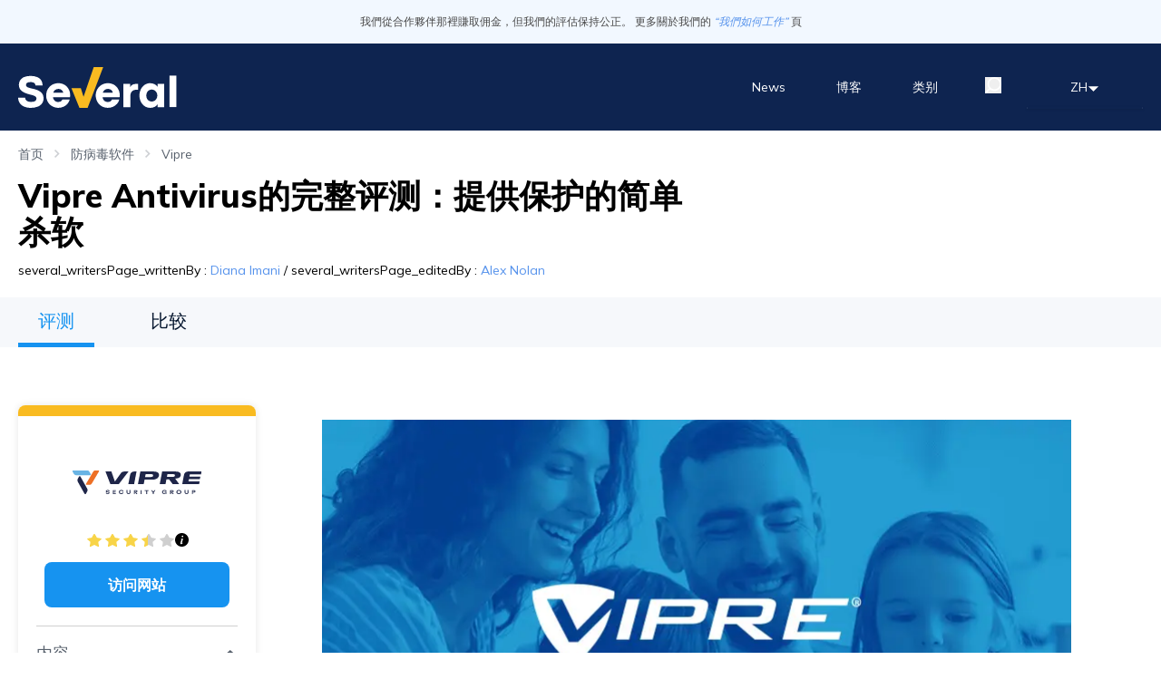

--- FILE ---
content_type: text/html; charset=utf-8
request_url: https://zh.several.com/antivirus/vipre
body_size: 36937
content:
<!DOCTYPE html><html lang="zh"><head><meta charSet="utf-8"/><noscript><img src="http://api.trustedform.com/ns.gif" alt="trusted form"/></noscript><script id="LeadIdScript" defer="" type="77afe3179306da1f6772f1af-text/javascript">(function() {
                    var s = document.createElement('script');
                    s.id = 'LeadIdScript_campaign';
                    s.type = 'text/javascript';
                    s.async = true;
                    s.src = '//create.lidstatic.com/campaign/235df7d8-ca30-cbd7-1eba-1cdf9ba08706.js?snippet_version=2';
                    var LeadIdScript = document.getElementById('LeadIdScript');
                    LeadIdScript.parentNode.insertBefore(s, LeadIdScript);
                    })();</script><script type="77afe3179306da1f6772f1af-text/javascript">   
                (function(w,d,s,l,i){w[l]=w[l]||[];w[l].push({'gtm.start':
                new Date().getTime(),event:'gtm.js'});var f=d.getElementsByTagName(s)[0],
                j=d.createElement(s),dl=l!='dataLayer'?'&l='+l:'';j.async=true;j.src=
                'https://www.googletagmanager.com/gtm.js?id='+i+dl;f.parentNode.insertBefore(j,f);
                })(window,document,'script','dataLayer','GTM-MVZ5G6B');
                </script><base href="https://zh.several.com"/><link rel="apple-touch-icon" sizes="114x114" href="/favIcon/apple-touch-icon.png"/><link rel="icon" type="image/png" sizes="32x32" href="/favIcon/favicon-32x32.png"/><link rel="icon" type="image/png" sizes="16x16" href="/favIcon/favicon-16x16.png"/><link rel="manifest" href="/favIcon/site.webmanifest"/><link rel="icon" href="favicon.ico" type="image/x-icon"/><link rel="shortcut icon" href="favicon.ico" type="image/x-icon"/><meta name="msapplication-TileColor" content="#da532c"/><meta name="theme-color" content="#ffffff"/><script type="application/ld+json">
                        {
                            "@context": "https://schema.org",
                            "@type": "WebSite",
                            "url": "https://www.several.com/",
                            "potentialAction": {
                              "@type": "SearchAction",
                              "target": {
                                "@type": "EntryPoint",
                                "urlTemplate": "https://several.com/search?q={search_term_string}"
                              },
                              "query-input": "required name=search_term_string"
                            }
                          }
                        </script><title>Vipre Antivirus的完整评测：提供保护的简单杀软 | Several.com</title><link rel="canonical" href="https://zh.several.com/antivirus/vipre"/><meta name="title" content="Vipre Antivirus的完整评测：提供保护的简单杀软 | Several.com"/><meta name="description" content="Uncover VIPRE’s threat intelligence and system scans. Read on to explore features, pricing, pros, and cons."/><meta name="keywords" content="vpn , auto warranty"/><meta name="viewport" content="width=device-width, initial-scale=1, shrink-to-fit=no"/><meta http-equiv="x-ua-compatible" content="ie=edge"/><meta name="MobileOptimized" content="width"/><meta name="HandheldFriendly" content="true"/><meta name="referrer" content="origin"/><meta name="rights" content="©2026 Several.com. All rights reserved."/><meta itemProp="name" content="Vipre Antivirus的完整评测：提供保护的简单杀软 | Several.com"/><meta itemProp="description" content="Uncover VIPRE’s threat intelligence and system scans. Read on to explore features, pricing, pros, and cons."/><meta itemProp="image" content="https://dwy9ix7d387oz.cloudfront.net/attachments/2023/1/c5094119-4691-4b8b-8d3a-3589e508958d.jpg"/><meta property="og:type" content="website"/><meta property="og:title" content="Vipre Antivirus的完整评测：提供保护的简单杀软 | Several.com"/><meta property="og:url" content="https://several.com/antivirus/vipre"/><meta property="og:description" content="Uncover VIPRE’s threat intelligence and system scans. Read on to explore features, pricing, pros, and cons."/><meta property="og:image" content="https://dwy9ix7d387oz.cloudfront.net/attachments/2023/1/c5094119-4691-4b8b-8d3a-3589e508958d.jpg"/><meta property="og:image:url" content="https://dwy9ix7d387oz.cloudfront.net/attachments/2023/1/c5094119-4691-4b8b-8d3a-3589e508958d.jpg"/><meta property="og:site_name" content="Several.com"/><meta property="og:locale" content="zh"/><meta property="twitter:card" content="summary_large_image"/><meta property="twitter:url" content="https://several.com/antivirus/vipre"/><meta property="twitter:title" content="Vipre Antivirus的完整评测：提供保护的简单杀软 | Several.com"/><meta property="twitter:description" content="Uncover VIPRE’s threat intelligence and system scans. Read on to explore features, pricing, pros, and cons."/><meta property="twitter:image" content="https://dwy9ix7d387oz.cloudfront.net/attachments/2023/1/c5094119-4691-4b8b-8d3a-3589e508958d.jpg"/><script type="application/ld+json">
                        {
                            "@context": "https://schema.org",
                            "@type": "BreadcrumbList",
                            "itemListElement": [{
                                        "@type": "ListItem",
                                        "position": 1,
                                        "name": "首页",
                                        "item": "https://several.com/"
                                    },{
                                        "@type": "ListItem",
                                        "position": 2,
                                        "name": "防病毒软件",
                                        "item": "https://several.com/antivirus"
                                    },{
                                        "@type": "ListItem",
                                        "position": 3,
                                        "name": "Vipre",
                                        "item": "https://several.com/antivirus/vipre"
                                    }]
                        }
                    </script><script type="application/ld+json">
                        {
                            "@context": "https://schema.org",
                            "@type": "Product",
                            "name":"Vipre",
                            "description":"Vipre Antivirus Simple Yet Effective",
                            "review": {
                                "@type": "Review",
                                "reviewRating": {
                                    "@type": "Rating",
                                    "ratingValue": "3.5",
                                    "bestRating": "5"
                                },
                                "author": {
                                    "@type": "Organization",
                                    "name": "Several.com",
                                    "url":"https://zh.several.com"
                                }
                            }
                        }
                    </script><link rel="preload" as="image" imageSrcSet="/_next/image?url=https%3A%2F%2Fdwy9ix7d387oz.cloudfront.net%2Fattachments%2F2023%2F1%2Fc5094119-4691-4b8b-8d3a-3589e508958d.jpg&amp;w=384&amp;q=75 384w, /_next/image?url=https%3A%2F%2Fdwy9ix7d387oz.cloudfront.net%2Fattachments%2F2023%2F1%2Fc5094119-4691-4b8b-8d3a-3589e508958d.jpg&amp;w=640&amp;q=75 640w, /_next/image?url=https%3A%2F%2Fdwy9ix7d387oz.cloudfront.net%2Fattachments%2F2023%2F1%2Fc5094119-4691-4b8b-8d3a-3589e508958d.jpg&amp;w=750&amp;q=75 750w, /_next/image?url=https%3A%2F%2Fdwy9ix7d387oz.cloudfront.net%2Fattachments%2F2023%2F1%2Fc5094119-4691-4b8b-8d3a-3589e508958d.jpg&amp;w=828&amp;q=75 828w, /_next/image?url=https%3A%2F%2Fdwy9ix7d387oz.cloudfront.net%2Fattachments%2F2023%2F1%2Fc5094119-4691-4b8b-8d3a-3589e508958d.jpg&amp;w=1080&amp;q=75 1080w, /_next/image?url=https%3A%2F%2Fdwy9ix7d387oz.cloudfront.net%2Fattachments%2F2023%2F1%2Fc5094119-4691-4b8b-8d3a-3589e508958d.jpg&amp;w=1200&amp;q=75 1200w, /_next/image?url=https%3A%2F%2Fdwy9ix7d387oz.cloudfront.net%2Fattachments%2F2023%2F1%2Fc5094119-4691-4b8b-8d3a-3589e508958d.jpg&amp;w=1920&amp;q=75 1920w, /_next/image?url=https%3A%2F%2Fdwy9ix7d387oz.cloudfront.net%2Fattachments%2F2023%2F1%2Fc5094119-4691-4b8b-8d3a-3589e508958d.jpg&amp;w=2048&amp;q=75 2048w, /_next/image?url=https%3A%2F%2Fdwy9ix7d387oz.cloudfront.net%2Fattachments%2F2023%2F1%2Fc5094119-4691-4b8b-8d3a-3589e508958d.jpg&amp;w=3840&amp;q=75 3840w" imageSizes="(max-width: 768px) 100vw, (max-width: 1200px) 50vw, 60vw"/><meta name="next-head-count" content="38"/><meta name="viewport" content="width=device-width, initial-scale=1,shrink-to-fit=no,user-scalable=0"/><script type="77afe3179306da1f6772f1af-text/javascript" src="https://pixel.visitiq.io/vpixel.js" async=""></script><link rel="preload" href="/_next/static/media/3be83a346553616c-s.p.woff2" as="font" type="font/woff2" crossorigin="anonymous" data-next-font="size-adjust"/><link rel="preload" href="/_next/static/css/69932ff427d48cd5.css" as="style"/><link rel="stylesheet" href="/_next/static/css/69932ff427d48cd5.css" data-n-g=""/><link rel="preload" href="/_next/static/css/727973242bb33abd.css" as="style"/><link rel="stylesheet" href="/_next/static/css/727973242bb33abd.css" data-n-p=""/><link rel="preload" href="/_next/static/css/3783aa8b2d3c3a63.css" as="style"/><link rel="stylesheet" href="/_next/static/css/3783aa8b2d3c3a63.css" data-n-p=""/><link rel="preload" href="/_next/static/css/e04e498fe63c278f.css" as="style"/><link rel="stylesheet" href="/_next/static/css/e04e498fe63c278f.css" data-n-p=""/><noscript data-n-css=""></noscript><script defer="" nomodule="" src="/_next/static/chunks/polyfills-42372ed130431b0a.js" type="77afe3179306da1f6772f1af-text/javascript"></script><script src="/_next/static/chunks/webpack-a12b6ca173b0024d.js" defer="" type="77afe3179306da1f6772f1af-text/javascript"></script><script src="/_next/static/chunks/framework-5faa14f67dd0955a.js" defer="" type="77afe3179306da1f6772f1af-text/javascript"></script><script src="/_next/static/chunks/main-c2185913236192a9.js" defer="" type="77afe3179306da1f6772f1af-text/javascript"></script><script src="/_next/static/chunks/pages/_app-3681094d75c350f5.js" defer="" type="77afe3179306da1f6772f1af-text/javascript"></script><script src="/_next/static/chunks/8710-61ccd91267a4a687.js" defer="" type="77afe3179306da1f6772f1af-text/javascript"></script><script src="/_next/static/chunks/6858-c03435e79b904fd3.js" defer="" type="77afe3179306da1f6772f1af-text/javascript"></script><script src="/_next/static/chunks/3732-e25513c6a8a09aff.js" defer="" type="77afe3179306da1f6772f1af-text/javascript"></script><script src="/_next/static/chunks/3527-90f3ab970095b9b5.js" defer="" type="77afe3179306da1f6772f1af-text/javascript"></script><script src="/_next/static/chunks/1664-2a2425e22c781caf.js" defer="" type="77afe3179306da1f6772f1af-text/javascript"></script><script src="/_next/static/chunks/5675-b0ffda841ee608d2.js" defer="" type="77afe3179306da1f6772f1af-text/javascript"></script><script src="/_next/static/chunks/6186-da4ba614210638c7.js" defer="" type="77afe3179306da1f6772f1af-text/javascript"></script><script src="/_next/static/chunks/4765-a04f7a1841ec043a.js" defer="" type="77afe3179306da1f6772f1af-text/javascript"></script><script src="/_next/static/chunks/9112-05ac26bf89c403d8.js" defer="" type="77afe3179306da1f6772f1af-text/javascript"></script><script src="/_next/static/chunks/425-44dc092dcdc72797.js" defer="" type="77afe3179306da1f6772f1af-text/javascript"></script><script src="/_next/static/chunks/pages/vendor/%5Bid%5D-de69ec7ab3f04b1d.js" defer="" type="77afe3179306da1f6772f1af-text/javascript"></script><script src="/_next/static/-PvvEXAictxhQg6_yEJh2/_buildManifest.js" defer="" type="77afe3179306da1f6772f1af-text/javascript"></script><script src="/_next/static/-PvvEXAictxhQg6_yEJh2/_ssgManifest.js" defer="" type="77afe3179306da1f6772f1af-text/javascript"></script></head><body class="overflow-x-hidden" dir="ltr"><script type="77afe3179306da1f6772f1af-text/javascript">vpixel.piximage(&#x27;0865096e-94d9-4870-a8e3-8887f6666fd0&#x27;);</script><div id="__next"><div class="__className_0a2ba1"><div class="undefined fixed hidden float-end me-5 md:me-20 bottom-[70px] right-[10px] md:right-[20px] md:bottom-[20px] hover:cursor-pointer z-[999]"><svg xmlns="http://www.w3.org/2000/svg" width="42" height="42" fill="none" viewBox="0 0 42 42" class=""><circle cx="21" cy="21" r="19" fill="#14244D" stroke="#fff" stroke-width="2"></circle><path fill="#fff" d="M27 23l-7-7-7 7h14z"></path></svg></div><header class="style_header__uEaG2 pb-2 md:pb-0"><div class="h-14 md:h-12 bg-[#F2F8FF] py-4 text-[#494949] text-xs text-center">我們從合作夥伴那裡賺取佣金，但我們的評估保持公正。 更多關於我們的<!-- --> <a href="/what-we-do" class="italic">“我們如何工作”</a> <!-- -->頁</div><div class="flex justify-between items-center h-11 lg1048:h-24 max-w-7xl mx-auto px-5"><div class="style_severalLogo__gPoSM"><a href="/" class="block" title="several.com"><svg width="175" height="45" viewBox="0 0 175 45" fill="none" xmlns="http://www.w3.org/2000/svg"><path d="M6.04478 43.351C4.11373 42.4921 2.50878 41.0369 1.4654 39.199C0.506904 37.5483 0.00138943 35.6737 0 33.7648H7.81547C7.79138 34.4172 7.92935 35.0654 8.21704 35.6514C8.50473 36.2375 8.93317 36.7431 9.46404 37.123C10.5631 37.9778 12.0896 38.4052 14.0434 38.4052C16.1805 38.4052 17.7069 38.1 18.6839 37.4894C19.1629 37.1862 19.5516 36.76 19.8094 36.2551C20.0672 35.7503 20.1846 35.1854 20.1493 34.6196C20.1588 34.2713 20.099 33.9245 19.9732 33.5996C19.8474 33.2746 19.6582 32.9779 19.4166 32.7268C18.7815 32.1505 18.0327 31.7137 17.2185 31.4446C15.982 30.9959 14.7174 30.6287 13.4328 30.3455C11.2968 29.8761 9.21111 29.2013 7.20489 28.3306C5.46725 27.6186 3.92002 26.5105 2.68657 25.0945C1.42685 23.5709 0.774502 21.6356 0.854818 19.6603C0.815851 17.8231 1.32609 16.016 2.32022 14.4704C3.39272 12.9103 4.9003 11.7 6.65536 10.99C8.92801 10.0985 11.3594 9.6829 13.7992 9.76888C16.2833 9.69612 18.756 10.1325 21.0651 11.0511C22.8758 11.7855 24.4124 13.0661 25.4613 14.7146C26.4655 16.4132 26.9731 18.3593 26.9267 20.332H19.1113C19.1126 19.8167 18.998 19.3077 18.776 18.8427C18.5541 18.3777 18.2304 17.9685 17.829 17.6454C16.9742 16.9127 15.5699 16.5464 13.6771 16.5464C10.3189 16.5464 8.67028 17.5843 8.67028 19.6603C8.66251 20.3438 8.92599 21.0025 9.40299 21.4921C10.0909 22.0921 10.9046 22.5303 11.7843 22.7743C13.2055 23.2288 14.6533 23.5959 16.1194 23.8734C19.844 24.6061 22.7748 25.8272 24.8507 27.4758C26.9267 29.1244 28.0258 31.5057 28.0258 34.5586C28.0674 36.5745 27.4452 38.5483 26.2551 40.1759C25.0088 41.8093 23.3103 43.0407 21.3704 43.7173C19.0231 44.5682 16.5398 44.982 14.0434 44.9385C11.2906 45.031 8.55357 44.4878 6.04478 43.351V43.351Z" fill="white"></path><path d="M57.2068 33.2772H38.4008C38.6187 34.737 39.3043 36.0868 40.3547 37.1238C41.413 38.0139 42.7577 38.4911 44.1403 38.4671C46.5216 38.4671 48.0481 37.6123 48.7197 35.8416H56.8405C56.4252 37.4757 55.6537 38.9978 54.5813 40.2989C53.4015 41.7242 51.9211 42.871 50.2462 43.6571C48.2073 44.5871 45.9775 45.0221 43.7386 44.9266C41.4997 44.8311 39.3151 44.2078 37.3628 43.1076C35.3402 41.9417 33.6891 40.227 32.6003 38.1618C31.4779 36.0681 30.8906 33.7294 30.8906 31.3538C30.8906 28.9783 31.4779 26.6395 32.6003 24.5458C33.7247 22.5067 35.3676 20.8007 37.3628 19.6001C39.4739 18.3694 41.8801 17.7362 44.3235 17.7683C46.7212 17.7295 49.0845 18.3414 51.162 19.539C53.1012 20.7243 54.6836 22.4122 55.7414 24.4237C56.8422 26.4901 57.4089 28.7989 57.39 31.1401C57.3821 31.856 57.3208 32.5704 57.2068 33.2772ZM49.6356 28.1483C49.5725 27.3844 49.2738 26.659 48.7808 26.0723C48.2752 25.4404 47.6264 24.938 46.8879 24.6069C46.1031 24.2447 45.249 24.0572 44.3846 24.0574C43.1668 24.0546 41.976 24.4161 40.9653 25.0953C39.8795 25.8327 39.0983 26.9393 38.7672 28.2093H49.6356V28.1483Z" fill="white"></path><path d="M111.857 33.2772H93.0508C93.2687 34.737 93.9543 36.0868 95.0047 37.1238C96.063 38.0139 97.4076 38.4911 98.7903 38.4671C101.172 38.4671 102.698 37.6123 103.37 35.8416H111.49C111.075 37.4757 110.304 38.9978 109.231 40.2989C108.052 41.7242 106.571 42.871 104.896 43.6571C102.857 44.5871 100.628 45.0221 98.3886 44.9266C96.1497 44.8311 93.9651 44.2078 92.0128 43.1076C90.0039 41.9243 88.3569 40.214 87.2503 38.1618C86.129 36.0787 85.5416 33.7501 85.5406 31.3844C85.5044 28.9948 86.0937 26.6372 87.2503 24.5458C88.3747 22.5067 90.0176 20.8007 92.0128 19.6001C94.1239 18.3694 96.5301 17.7362 98.9735 17.7683C101.371 17.7295 103.735 18.3414 105.812 19.539C107.751 20.7243 109.334 22.4122 110.391 24.4237C111.492 26.4901 112.059 28.7989 112.04 31.1401C112.032 31.856 111.971 32.5704 111.857 33.2772V33.2772ZM104.286 28.1483C104.222 27.3844 103.924 26.659 103.431 26.0723C102.925 25.4404 102.276 24.938 101.538 24.6069C100.753 24.2447 99.8989 24.0572 99.0345 24.0574C97.8168 24.0546 96.626 24.4161 95.6153 25.0953C94.5294 25.8327 93.7483 26.9393 93.4172 28.2093H104.286V28.1483Z" fill="white"></path><path d="M123.397 18.6228V22.2252C123.946 21.1022 124.81 20.1634 125.883 19.5236C126.957 18.8838 128.193 18.5708 129.442 18.6228H132.373V25.0949H129.808C128.961 25.0505 128.115 25.1976 127.333 25.5254C126.551 25.8531 125.853 26.3529 125.29 26.9877C124.191 28.27 123.703 30.0407 123.703 32.4219V44.1451H116.07V18.6228H123.397Z" fill="white"></path><path d="M139.459 43.1069C137.654 41.8463 136.203 40.1433 135.246 38.1612C134.24 36.0324 133.719 33.7074 133.719 31.3532C133.719 28.9989 134.24 26.6739 135.246 24.5451C136.203 22.563 137.654 20.86 139.459 19.5994C141.216 18.3853 143.306 17.7454 145.442 17.7677C147.174 17.7343 148.89 18.1109 150.449 18.8667C151.831 19.5234 152.996 20.5615 153.807 21.8586V18.6225H161.012V44.1449H153.807V40.9088C153.021 42.2044 151.876 43.2438 150.51 43.9006C148.966 44.63 147.272 44.9856 145.564 44.9386C143.39 44.9612 141.261 44.3224 139.459 43.1069V43.1069ZM150.449 37.1232C151.388 36.5484 152.149 35.724 152.647 34.7419C153.188 33.7065 153.461 32.5519 153.441 31.3837C153.469 30.2342 153.195 29.0975 152.647 28.0865C152.132 27.1163 151.375 26.296 150.449 25.7053C149.546 25.1017 148.482 24.7827 147.396 24.7894C146.306 24.7691 145.23 25.0433 144.282 25.5831C143.345 26.1339 142.583 26.9382 142.084 27.9034C141.522 28.975 141.249 30.1744 141.29 31.3837C141.239 32.6402 141.535 33.8865 142.145 34.9861C142.646 35.9341 143.409 36.7183 144.343 37.2453C145.285 37.7376 146.334 37.9893 147.396 37.978C148.473 37.977 149.528 37.6814 150.449 37.1232V37.1232Z" fill="white"></path><path d="M166.875 9.40332H174.446V44.0845H166.875V9.40332Z" fill="white"></path><path fill-rule="evenodd" clip-rule="evenodd" d="M58.7344 23.2632H69.1143L72.1062 32.6662L83.3409 0H93.7819L76.6245 45H67.5878L58.7344 23.2632Z" fill="#F9BB21"></path></svg></a></div><div class="flex gap-5 items-center"><div class="relative md:hidden block mt-[3px] hover:text-[#F9BB21] border-b-[2px] border-b-transparent hover:border-b-[2px] hover:border-b-[#F9BB21]"><button class="font-extrabold lg1048:font-normal text-white hover:no-underline cursor-pointer style_searchButton__X5flf" aria-label="search"><svg xmlns="http://www.w3.org/2000/svg" width="18" height="18" viewBox="0 0 18 18"><path fill="currentColor" fill-rule="evenodd" d="M10.33 0a7.65 7.65 0 00-5.427 2.241C2.13 5.015 1.93 9.412 4.306 12.42L.264 16.46a.9.9 0 000 1.275.9.9 0 001.277 0l4.04-4.041c3.01 2.372 7.405 2.177 10.179-.596 2.99-2.99 2.986-7.868-.004-10.857A7.65 7.65 0 0010.33.001V0zm.001 1.786a5.852 5.852 0 014.156 1.724 5.868 5.868 0 010 8.314 5.865 5.865 0 01-8.31-.004 5.857 5.857 0 010-8.305 5.867 5.867 0 014.155-1.729z" clip-rule="evenodd"></path></svg></button></div><div class="style_burger___0QkO "><span></span><span></span><span></span></div></div><div class="overflow-auto style_menu__fvVj7 "><ul class="flex justify-center items-center flex-col lg1048:flex-row pt-28 lg1048:pt-0 lg1048:items-center sm:text-sm text-xl"><li class="px-6"><a href="/news" class="style_link__pzW1x  block py-2  m-1 font-extrabold lg1048:font-normal hover:text-[#F9BB21] transition text-white hover:no-underline ">News</a></li><li class="px-6"><a href="/blog" class="style_link__pzW1x  block py-2  m-1 font-extrabold lg1048:font-normal hover:text-[#F9BB21] transition text-white hover:no-underline ">博客</a></li><li class="sm:pl-6"><a href="/categories" class="style_link__pzW1x  block py-2  m-1 font-extrabold lg1048:font-normal hover:text-[#F9BB21] transition text-white hover:no-underline ">类别</a></li><li class="hidden md:block py-2 px-6 ml-6 m-1 hover:text-[#F9BB21] transition cursor-pointer style_search__2ExAN"><button class="font-extrabold lg1048:font-normal text-white hover:no-underline cursor-pointer style_searchButton__X5flf" aria-label="search"><svg xmlns="http://www.w3.org/2000/svg" width="18" height="18" viewBox="0 0 18 18"><path fill="currentColor" fill-rule="evenodd" d="M10.33 0a7.65 7.65 0 00-5.427 2.241C2.13 5.015 1.93 9.412 4.306 12.42L.264 16.46a.9.9 0 000 1.275.9.9 0 001.277 0l4.04-4.041c3.01 2.372 7.405 2.177 10.179-.596 2.99-2.99 2.986-7.868-.004-10.857A7.65 7.65 0 0010.33.001V0zm.001 1.786a5.852 5.852 0 014.156 1.724 5.868 5.868 0 010 8.314 5.865 5.865 0 01-8.31-.004 5.857 5.857 0 010-8.305 5.867 5.867 0 014.155-1.729z" clip-rule="evenodd"></path></svg></button></li><div class="sm:hidden w-[50%] border border-[#F9BB21] mt-5 mb-5"></div><p class="lg1048:hidden m-1 sm:pl-6 pl-0 flex flex-col gap-4 text-xl pb-4 font-extrabold text-white hover:no-underline ">language</p><div class="cursor-pointer  top-[38px] w-[8rem] z-[99] style_languageSwitcherVisible__LO__e" id="languageSwitcher"><div class="flex flex-row items-baseline justify-center gap-5" id="languageSwitcher"><span class="uppercase" id="languageSwitcher">zh</span><span id="languageSwitcher" class="z-[-99]"><svg xmlns="http://www.w3.org/2000/svg" width="13" height="6" fill="none" viewBox="0 0 13 6"><path fill="#FFF" d="M.814.223l5.698 5.555L12.21.223H.814z"></path></svg></span></div><div class="flex flex-col mt-3 bg-[white] rounded text-center border border-[#0e2450] shadow absolute w-[128px]" id="languageSwitcher"><div aria-hidden="true" class="rah-static rah-static--height-zero " style="height:0;overflow:hidden"><div><li><a href="https://several.com/antivirus/vipre" class=" px-3 py-2 block no-underline border border-[#f9f9f9] text-[#0e2450] hover:bg-[#f2f2f2]"><span> <!-- -->English</span></a></li><li><a href="https://ar.several.com/antivirus/vipre" class=" px-3 py-2 block no-underline border border-[#f9f9f9] text-[#0e2450] hover:bg-[#f2f2f2]"><span> <!-- -->العربية</span></a></li><li><a href="https://es.several.com/antivirus/vipre" class=" px-3 py-2 block no-underline border border-[#f9f9f9] text-[#0e2450] hover:bg-[#f2f2f2]"><span> <!-- -->Español</span></a></li><li><a href="https://ko.several.com/antivirus/vipre" class=" px-3 py-2 block no-underline border border-[#f9f9f9] text-[#0e2450] hover:bg-[#f2f2f2]"><span> <!-- -->한국어</span></a></li><li><a href="https://zh.several.com/antivirus/vipre" class=" px-3 py-2 block no-underline bg-[#f9bb21] text-[#4B3A22]"><span> <!-- -->中文（简体)</span></a></li></div></div></div></div></ul></div></div></header><main><div><div class="max-w-7xl mx-auto px-5"><section class="flex mt-4 capitalize"><div class="flex items-baseline "><a href="/" class="text-sm    style_colorStyle__1lkLI">首页</a></div><div class="flex items-baseline ms-3"><span class=""><svg xmlns="http://www.w3.org/2000/svg" width="6" height="10" fill="none" viewBox="0 0 6 10"><path fill="#58616D" fill-opacity="0.3" fill-rule="evenodd" d="M1.06 0l4.531 4.53-4.53 4.53L0 8l3.47-3.47L0 1.06 1.06 0z" clip-rule="evenodd"></path></svg></span><a href="/antivirus" class="text-sm  ms-3  style_colorStyle__1lkLI">防病毒软件</a></div><div class="flex items-baseline ms-3"><span class=""><svg xmlns="http://www.w3.org/2000/svg" width="6" height="10" fill="none" viewBox="0 0 6 10"><path fill="#58616D" fill-opacity="0.3" fill-rule="evenodd" d="M1.06 0l4.531 4.53-4.53 4.53L0 8l3.47-3.47L0 1.06 1.06 0z" clip-rule="evenodd"></path></svg></span><span class=" text-sm ms-3  style_colorStyle__1lkLI">Vipre</span></div></section><div class="flex justify-between items-baseline mt-4 flex-col lg:flex-row  lg:ml-0"><h1 class="lg:text-3xl lg:leading-9 font-bold  max-w-[744px] undefined font-extrabold text-2xl  lg1048:text-4xl" itemProp="name">Vipre Antivirus的完整评测：提供保护的简单杀软</h1></div><div class="" itemscope="" itemProp="offeredBy" itemType="https://schema.org/Person"><div class="text-sm mt-3"><span itemProp="name">several_writersPage_writtenBy<!-- --> <!-- -->:<!-- --> </span><span itemProp="url"><a href="/writers/diana-imani">Diana Imani</a></span> <span><span class="hidden lg:inline">/ </span><span class="block lg:inline"><span>several_writersPage_editedBy<!-- --> <!-- -->:<!-- --> </span> <a href="/writers/alex-nolan">Alex Nolan</a></span></span></div></div><div class="mt-3 sm:hidden"><div class="flex gap-1 items-center "><div class="styles_container__0h1kQ"><svg width="24" height="24" viewBox="0 0 24 24" fill="none" xmlns="http://www.w3.org/2000/svg" class="styles_star___zXof"><path d="M12.8649 2.99628C12.4796 2.33213 11.5204 2.33213 11.1351 2.99628L8.42101 7.67359C8.23064 8.00168 7.90159 8.22557 7.52653 8.28222L2.44021 9.05044C1.58593 9.17947 1.28627 10.2581 1.95158 10.8093L5.74067 13.9485C6.09141 14.2391 6.25633 14.6975 6.17113 15.1449L5.17996 20.35C5.02327 21.1729 5.88706 21.8122 6.62821 21.4219L11.4176 18.9001C11.7821 18.7082 12.2178 18.7082 12.5824 18.9001L17.3718 21.4219C18.1129 21.8122 18.9767 21.1729 18.82 20.35L17.8289 15.1449C17.7437 14.6975 17.9086 14.2391 18.2593 13.9485L22.0484 10.8093C22.7137 10.2581 22.4141 9.17947 21.5598 9.05044L16.4735 8.28222C16.0984 8.22557 15.7694 8.00168 15.579 7.67359L12.8649 2.99628Z" fill="currentColor"></path></svg><svg width="24" height="24" viewBox="0 0 24 24" fill="none" xmlns="http://www.w3.org/2000/svg" class="styles_star___zXof"><path d="M12.8649 2.99628C12.4796 2.33213 11.5204 2.33213 11.1351 2.99628L8.42101 7.67359C8.23064 8.00168 7.90159 8.22557 7.52653 8.28222L2.44021 9.05044C1.58593 9.17947 1.28627 10.2581 1.95158 10.8093L5.74067 13.9485C6.09141 14.2391 6.25633 14.6975 6.17113 15.1449L5.17996 20.35C5.02327 21.1729 5.88706 21.8122 6.62821 21.4219L11.4176 18.9001C11.7821 18.7082 12.2178 18.7082 12.5824 18.9001L17.3718 21.4219C18.1129 21.8122 18.9767 21.1729 18.82 20.35L17.8289 15.1449C17.7437 14.6975 17.9086 14.2391 18.2593 13.9485L22.0484 10.8093C22.7137 10.2581 22.4141 9.17947 21.5598 9.05044L16.4735 8.28222C16.0984 8.22557 15.7694 8.00168 15.579 7.67359L12.8649 2.99628Z" fill="currentColor"></path></svg><svg width="24" height="24" viewBox="0 0 24 24" fill="none" xmlns="http://www.w3.org/2000/svg" class="styles_star___zXof"><path d="M12.8649 2.99628C12.4796 2.33213 11.5204 2.33213 11.1351 2.99628L8.42101 7.67359C8.23064 8.00168 7.90159 8.22557 7.52653 8.28222L2.44021 9.05044C1.58593 9.17947 1.28627 10.2581 1.95158 10.8093L5.74067 13.9485C6.09141 14.2391 6.25633 14.6975 6.17113 15.1449L5.17996 20.35C5.02327 21.1729 5.88706 21.8122 6.62821 21.4219L11.4176 18.9001C11.7821 18.7082 12.2178 18.7082 12.5824 18.9001L17.3718 21.4219C18.1129 21.8122 18.9767 21.1729 18.82 20.35L17.8289 15.1449C17.7437 14.6975 17.9086 14.2391 18.2593 13.9485L22.0484 10.8093C22.7137 10.2581 22.4141 9.17947 21.5598 9.05044L16.4735 8.28222C16.0984 8.22557 15.7694 8.00168 15.579 7.67359L12.8649 2.99628Z" fill="currentColor"></path></svg><svg width="24" height="24" viewBox="0 0 24 24" fill="none" xmlns="http://www.w3.org/2000/svg" class="styles_star___zXof"><path d="M12.8649 2.99628C12.4796 2.33213 11.5204 2.33213 11.1351 2.99628L8.42101 7.67359C8.23064 8.00168 7.90159 8.22557 7.52653 8.28222L2.44021 9.05044C1.58593 9.17947 1.28627 10.2581 1.95158 10.8093L5.74067 13.9485C6.09141 14.2391 6.25633 14.6975 6.17113 15.1449L5.17996 20.35C5.02327 21.1729 5.88706 21.8122 6.62821 21.4219L11.4176 18.9001C11.7821 18.7082 12.2178 18.7082 12.5824 18.9001L17.3718 21.4219C18.1129 21.8122 18.9767 21.1729 18.82 20.35L17.8289 15.1449C17.7437 14.6975 17.9086 14.2391 18.2593 13.9485L22.0484 10.8093C22.7137 10.2581 22.4141 9.17947 21.5598 9.05044L16.4735 8.28222C16.0984 8.22557 15.7694 8.00168 15.579 7.67359L12.8649 2.99628Z" fill="currentColor"></path></svg><svg width="24" height="24" viewBox="0 0 24 24" fill="none" xmlns="http://www.w3.org/2000/svg" class="styles_star___zXof"><path d="M12.8649 2.99628C12.4796 2.33213 11.5204 2.33213 11.1351 2.99628L8.42101 7.67359C8.23064 8.00168 7.90159 8.22557 7.52653 8.28222L2.44021 9.05044C1.58593 9.17947 1.28627 10.2581 1.95158 10.8093L5.74067 13.9485C6.09141 14.2391 6.25633 14.6975 6.17113 15.1449L5.17996 20.35C5.02327 21.1729 5.88706 21.8122 6.62821 21.4219L11.4176 18.9001C11.7821 18.7082 12.2178 18.7082 12.5824 18.9001L17.3718 21.4219C18.1129 21.8122 18.9767 21.1729 18.82 20.35L17.8289 15.1449C17.7437 14.6975 17.9086 14.2391 18.2593 13.9485L22.0484 10.8093C22.7137 10.2581 22.4141 9.17947 21.5598 9.05044L16.4735 8.28222C16.0984 8.22557 15.7694 8.00168 15.579 7.67359L12.8649 2.99628Z" fill="currentColor"></path></svg><div class="styles_overlay__jRwMS" style="width:30%"></div></div><div class="styles_tooltip__IM_m7"><a style="text-decoration:none" href="/what-we-do#ratingSystem"><svg xmlns="http://www.w3.org/2000/svg" viewBox="0 0 100 100" width="15px" height="15px" class="cursor-pointer"><path d="M50 0C22.39 0 0 22.39 0 50s22.39 50 50 50 50-22.39 50-50S77.61 0 50 0zm.62 75.53c.44.23.96.23 1.4 0 .86-.63 1.65-1.36 2.34-2.17 1-1.19 1.88-2.48 2.87-3.82l1.39.84c-2 3.34-4.06 6.44-7.12 8.76a11.041 11.041 0 01-5.58 2.33c-4.77.54-7.82-2.71-6.68-7.39 1-4.11 2.27-8.16 3.43-12.24s2.33-8.32 3.51-12.46c.1-.41.17-.82.21-1.24.34-1.31-.45-2.65-1.76-2.99-.15-.04-.3-.06-.45-.07-.72-.06-1.45-.09-2.18-.08.01-.24.05-.48.11-.71l.14-1 17.24-2.76-1.2 4.18-.27 1c-2.5 8.73-5.01 17.5-7.53 26.29-.26.69-.42 1.41-.49 2.14 0 .53.22 1.04.62 1.39zM54.76 31a6.214 6.214 0 01-6.18-6.26v-.02a6.21 6.21 0 1112.42 0c0 3.45-2.79 6.25-6.24 6.28z"></path></svg></a><span class="styles_toolTipText__Nt1Ux undefined">我們如何評價它？</span></div></div></div><div class="lg:hidden flex  gap-1 mt-4"><a class="cursor-pointer "><svg xmlns="http://www.w3.org/2000/svg" width="44" height="40" fill="none" viewBox="0 0 44 40"><rect width="44" height="40" fill="#F2F2F2" rx="8"></rect><mask id="mask0_1_51196" style="mask-type:alpha" width="21" height="18" x="12" y="11" maskUnits="userSpaceOnUse"><path fill="#5780BB" d="M12 11H32.318V28.236H12z"></path></mask><g mask="url(#mask0_1_51196)"><path fill="#454545" d="M20.058 28h3.913v-8.578h2.732l.297-2.87h-3.029v-1.631c0-.684.149-.943.9-.943H27V11h-2.724c-2.919 0-4.233 1.12-4.233 3.265v2.295H18v2.902h2.043L20.058 28z"></path></g></svg></a><a class="cursor-pointer "><svg xmlns="http://www.w3.org/2000/svg" width="43" height="40" fill="none" viewBox="0 0 43 40"><rect width="43" height="40" fill="#F2F2F2" rx="8"></rect><path fill="#454545" d="M12.047 11l7.39 9.88L12 28.914h1.674l6.51-7.034 5.26 7.034h5.696l-7.806-10.436L30.256 11h-1.674l-5.996 6.477L17.742 11h-5.695zm2.46 1.233h2.617L28.678 27.68h-2.616L14.508 12.233z"></path></svg></a><a class="cursor-pointer "><svg xmlns="http://www.w3.org/2000/svg" width="44" height="40" fill="none" viewBox="0 0 44 40"><rect width="44" height="40" fill="#F2F2F2" rx="8"></rect><mask id="mask0_1_51198" style="mask-type:alpha" width="21" height="17" x="12" y="11" maskUnits="userSpaceOnUse"><path fill="#D02D2F" d="M12 11H32.04V28H12z"></path></mask><g mask="url(#mask0_1_51198)"><path fill="#454545" d="M17.212 20.839a.434.434 0 00.352.003.382.382 0 00.14-.101.321.321 0 00.071-.146c.048-.174.167-.606.223-.787.055-.181.047-.327-.16-.543-.506-.54-.769-1.224-.738-1.922a4.145 4.145 0 01.405-1.832 4.662 4.662 0 011.196-1.544 5.425 5.425 0 011.793-1.006 5.958 5.958 0 012.1-.304c3 0 4.643 1.609 4.643 3.753 0 2.82-1.42 5.201-3.54 5.201a1.934 1.934 0 01-.789-.128 1.715 1.715 0 01-.636-.428 1.44 1.44 0 01-.347-.634 1.331 1.331 0 01.018-.703c.333-1.24.984-2.577.984-3.482a1.156 1.156 0 00-.058-.554 1.28 1.28 0 00-.314-.482 1.503 1.503 0 00-.514-.325 1.674 1.674 0 00-.622-.108c-1.19 0-2.151 1.08-2.151 2.527a3.38 3.38 0 00.357 1.553l-1.437 5.327a9.727 9.727 0 000 3.718.127.127 0 00.037.065.17.17 0 00.155.037.154.154 0 00.07-.04c.879-.957 1.56-2.04 2.016-3.202.135-.439.794-2.695.794-2.695.3.389.706.705 1.182.92.476.214 1.006.319 1.54.305 3.589 0 6.018-2.868 6.018-6.712 0-2.896-2.802-5.57-7.057-5.57-5.303 0-7.938 3.335-7.938 6.113-.072 1.672.65 3.169 2.207 3.726z"></path></g></svg></a></div><div class="mt-5"><section class="style_mainContainer__jv87k"><div class="style_shadowStyle__i_fBg"></div><div class="style_scrollBarStyle__RcC0N flex lg:gap-20 gap-7  overflow-x-auto " id="scrollElement"><a href="/antivirus/vipre" class="style_oneLink__E5GjN transition lg:text-xl text-xs text-center lg:min-h-[55px] py-3 px-1  min-w-[84px] style_activeStyle__uRm1T activatedElement">评测</a><a href="/antivirus/vipre/compare" class="style_oneLink__E5GjN transition lg:text-xl text-xs text-center lg:min-h-[55px] py-3 px-1 ml-10 min-w-[84px] ">比较</a></div></section></div><div class=" flex flex-col-reverse lg:flex-row lg:items-start items-center mb-16  lg:my-16 "><section class="lg:w-[27%] lg:sticky lg:top-7"><div class="  style_mainContainer__yr6or rounded-lg  pt-5  style_visibilityDesktop__a5CA2 customScroll"><div class="px-5 "><div class="lg:w-[222px] lg:h-[212px] w-[235px] h-[135px] flex flex-col items-center  justify-evenly  style_borderStyle__cnFuM  overflow-auto"><span class="relative block style_topBuyerImage___GFIA  "><img src="https://dwy9ix7d387oz.cloudfront.net/attachments/2025/2/18704d64-d04e-4397-a435-90c67a993f4a.svg" alt="logo" width="150" height="40"/></span><div class="flex gap-1 items-center "><div class="styles_container__0h1kQ"><svg width="24" height="24" viewBox="0 0 24 24" fill="none" xmlns="http://www.w3.org/2000/svg" class="styles_star___zXof"><path d="M12.8649 2.99628C12.4796 2.33213 11.5204 2.33213 11.1351 2.99628L8.42101 7.67359C8.23064 8.00168 7.90159 8.22557 7.52653 8.28222L2.44021 9.05044C1.58593 9.17947 1.28627 10.2581 1.95158 10.8093L5.74067 13.9485C6.09141 14.2391 6.25633 14.6975 6.17113 15.1449L5.17996 20.35C5.02327 21.1729 5.88706 21.8122 6.62821 21.4219L11.4176 18.9001C11.7821 18.7082 12.2178 18.7082 12.5824 18.9001L17.3718 21.4219C18.1129 21.8122 18.9767 21.1729 18.82 20.35L17.8289 15.1449C17.7437 14.6975 17.9086 14.2391 18.2593 13.9485L22.0484 10.8093C22.7137 10.2581 22.4141 9.17947 21.5598 9.05044L16.4735 8.28222C16.0984 8.22557 15.7694 8.00168 15.579 7.67359L12.8649 2.99628Z" fill="currentColor"></path></svg><svg width="24" height="24" viewBox="0 0 24 24" fill="none" xmlns="http://www.w3.org/2000/svg" class="styles_star___zXof"><path d="M12.8649 2.99628C12.4796 2.33213 11.5204 2.33213 11.1351 2.99628L8.42101 7.67359C8.23064 8.00168 7.90159 8.22557 7.52653 8.28222L2.44021 9.05044C1.58593 9.17947 1.28627 10.2581 1.95158 10.8093L5.74067 13.9485C6.09141 14.2391 6.25633 14.6975 6.17113 15.1449L5.17996 20.35C5.02327 21.1729 5.88706 21.8122 6.62821 21.4219L11.4176 18.9001C11.7821 18.7082 12.2178 18.7082 12.5824 18.9001L17.3718 21.4219C18.1129 21.8122 18.9767 21.1729 18.82 20.35L17.8289 15.1449C17.7437 14.6975 17.9086 14.2391 18.2593 13.9485L22.0484 10.8093C22.7137 10.2581 22.4141 9.17947 21.5598 9.05044L16.4735 8.28222C16.0984 8.22557 15.7694 8.00168 15.579 7.67359L12.8649 2.99628Z" fill="currentColor"></path></svg><svg width="24" height="24" viewBox="0 0 24 24" fill="none" xmlns="http://www.w3.org/2000/svg" class="styles_star___zXof"><path d="M12.8649 2.99628C12.4796 2.33213 11.5204 2.33213 11.1351 2.99628L8.42101 7.67359C8.23064 8.00168 7.90159 8.22557 7.52653 8.28222L2.44021 9.05044C1.58593 9.17947 1.28627 10.2581 1.95158 10.8093L5.74067 13.9485C6.09141 14.2391 6.25633 14.6975 6.17113 15.1449L5.17996 20.35C5.02327 21.1729 5.88706 21.8122 6.62821 21.4219L11.4176 18.9001C11.7821 18.7082 12.2178 18.7082 12.5824 18.9001L17.3718 21.4219C18.1129 21.8122 18.9767 21.1729 18.82 20.35L17.8289 15.1449C17.7437 14.6975 17.9086 14.2391 18.2593 13.9485L22.0484 10.8093C22.7137 10.2581 22.4141 9.17947 21.5598 9.05044L16.4735 8.28222C16.0984 8.22557 15.7694 8.00168 15.579 7.67359L12.8649 2.99628Z" fill="currentColor"></path></svg><svg width="24" height="24" viewBox="0 0 24 24" fill="none" xmlns="http://www.w3.org/2000/svg" class="styles_star___zXof"><path d="M12.8649 2.99628C12.4796 2.33213 11.5204 2.33213 11.1351 2.99628L8.42101 7.67359C8.23064 8.00168 7.90159 8.22557 7.52653 8.28222L2.44021 9.05044C1.58593 9.17947 1.28627 10.2581 1.95158 10.8093L5.74067 13.9485C6.09141 14.2391 6.25633 14.6975 6.17113 15.1449L5.17996 20.35C5.02327 21.1729 5.88706 21.8122 6.62821 21.4219L11.4176 18.9001C11.7821 18.7082 12.2178 18.7082 12.5824 18.9001L17.3718 21.4219C18.1129 21.8122 18.9767 21.1729 18.82 20.35L17.8289 15.1449C17.7437 14.6975 17.9086 14.2391 18.2593 13.9485L22.0484 10.8093C22.7137 10.2581 22.4141 9.17947 21.5598 9.05044L16.4735 8.28222C16.0984 8.22557 15.7694 8.00168 15.579 7.67359L12.8649 2.99628Z" fill="currentColor"></path></svg><svg width="24" height="24" viewBox="0 0 24 24" fill="none" xmlns="http://www.w3.org/2000/svg" class="styles_star___zXof"><path d="M12.8649 2.99628C12.4796 2.33213 11.5204 2.33213 11.1351 2.99628L8.42101 7.67359C8.23064 8.00168 7.90159 8.22557 7.52653 8.28222L2.44021 9.05044C1.58593 9.17947 1.28627 10.2581 1.95158 10.8093L5.74067 13.9485C6.09141 14.2391 6.25633 14.6975 6.17113 15.1449L5.17996 20.35C5.02327 21.1729 5.88706 21.8122 6.62821 21.4219L11.4176 18.9001C11.7821 18.7082 12.2178 18.7082 12.5824 18.9001L17.3718 21.4219C18.1129 21.8122 18.9767 21.1729 18.82 20.35L17.8289 15.1449C17.7437 14.6975 17.9086 14.2391 18.2593 13.9485L22.0484 10.8093C22.7137 10.2581 22.4141 9.17947 21.5598 9.05044L16.4735 8.28222C16.0984 8.22557 15.7694 8.00168 15.579 7.67359L12.8649 2.99628Z" fill="currentColor"></path></svg><div class="styles_overlay__jRwMS" style="width:30%"></div></div><div class="styles_tooltip__IM_m7"><a style="text-decoration:none" href="/what-we-do#ratingSystem"><svg xmlns="http://www.w3.org/2000/svg" viewBox="0 0 100 100" width="15px" height="15px" class="cursor-pointer"><path d="M50 0C22.39 0 0 22.39 0 50s22.39 50 50 50 50-22.39 50-50S77.61 0 50 0zm.62 75.53c.44.23.96.23 1.4 0 .86-.63 1.65-1.36 2.34-2.17 1-1.19 1.88-2.48 2.87-3.82l1.39.84c-2 3.34-4.06 6.44-7.12 8.76a11.041 11.041 0 01-5.58 2.33c-4.77.54-7.82-2.71-6.68-7.39 1-4.11 2.27-8.16 3.43-12.24s2.33-8.32 3.51-12.46c.1-.41.17-.82.21-1.24.34-1.31-.45-2.65-1.76-2.99-.15-.04-.3-.06-.45-.07-.72-.06-1.45-.09-2.18-.08.01-.24.05-.48.11-.71l.14-1 17.24-2.76-1.2 4.18-.27 1c-2.5 8.73-5.01 17.5-7.53 26.29-.26.69-.42 1.41-.49 2.14 0 .53.22 1.04.62 1.39zM54.76 31a6.214 6.214 0 01-6.18-6.26v-.02a6.21 6.21 0 1112.42 0c0 3.45-2.79 6.25-6.24 6.28z"></path></svg></a><span class="styles_toolTipText__Nt1Ux undefined">我們如何評價它？</span></div></div><div class=" w-[92%]"><div class="mb-2 flex flex-col items-center gap-2 "><a href="/goto/vipre/?categoryId=34&amp;zone=categoryPage" target="_blank" class="w-full cursor-pointer  h-[50px]  rounded-lg bg-[#1693F0] hover:bg-[#68beff] flex justify-center items-center text-[white] hover:no-underline font-bold style_linkButtonStyle__A7Mwz  button_button__4WOhb "><span><span></span><span>访问网站</span></span></a></div></div></div><section class="mt-1 border-b pb-6 last-of-type:border-b-0 "><div class="py-3 flex items-center justify-between cursor-pointer font-bold lg:font-normal"><h3 class=" style_mainTile__jJ80a  lg:text-lg text-sm">内容</h3><svg xmlns="http://www.w3.org/2000/svg" width="16" height="8" fill="none" viewBox="0 0 16 8"><path fill="#58616D" fill-rule="evenodd" d="M15.323 6.607L13.736 8 7.797 2.786 1.857 8 .272 6.607 7.797 0l7.526 6.607z" clip-rule="evenodd"></path></svg></div><div aria-hidden="false" class="rah-static rah-static--height-auto " style="height:auto;overflow:visible"><div><div class="style_linksList___lrcy max-h-[250px] overflow-y-auto    lg:w-[217px]"><div class="style_bulletedListItem__Vo1OE pl-5  rtl:pr-4 before:rtl:right-[5px] before:ltr:left-[5px]  pb-3  "><a href="/antivirus/vipre#security-and-protection" class="style_linkColor__9OTlp  before:rtl:right-[2px] before:ltr:left-[2px] block  cursor-pointer text-sm ">&nbsp;</a></div><div class="style_bulletedListItem__Vo1OE pl-5  rtl:pr-4 before:rtl:right-[5px] before:ltr:left-[5px]  pb-3  "><a href="/antivirus/vipre#security-and-protection" class="style_linkColor__9OTlp  before:rtl:right-[2px] before:ltr:left-[2px] block  cursor-pointer text-sm ">安全与保护</a></div><div class="style_bulletedListItem__Vo1OE pl-5  rtl:pr-4 before:rtl:right-[5px] before:ltr:left-[5px]  pb-3  "><a href="/antivirus/vipre#plans-and-prices" class="style_linkColor__9OTlp  before:rtl:right-[2px] before:ltr:left-[2px] block  cursor-pointer text-sm ">方案与功能</a></div><div class="style_bulletedListItem__Vo1OE pl-5  rtl:pr-4 before:rtl:right-[5px] before:ltr:left-[5px]  pb-3  "><a href="/antivirus/vipre#vpn" class="style_linkColor__9OTlp  before:rtl:right-[2px] before:ltr:left-[2px] block  cursor-pointer text-sm ">网盾VPN</a></div><div class="style_bulletedListItem__Vo1OE pl-5  rtl:pr-4 before:rtl:right-[5px] before:ltr:left-[5px]  pb-3  "><a href="/antivirus/vipre#user-experience" class="style_linkColor__9OTlp  before:rtl:right-[2px] before:ltr:left-[2px] block  cursor-pointer text-sm ">用户体验</a></div><div class="style_bulletedListItem__Vo1OE pl-5  rtl:pr-4 before:rtl:right-[5px] before:ltr:left-[5px]  pb-3  "><a href="/antivirus/vipre#prices" class="style_linkColor__9OTlp  before:rtl:right-[2px] before:ltr:left-[2px] block  cursor-pointer text-sm ">价格与付款方式</a></div><div class="style_bulletedListItem__Vo1OE pl-5  rtl:pr-4 before:rtl:right-[5px] before:ltr:left-[5px]  pb-3  "><a href="/antivirus/vipre#conc" class="style_linkColor__9OTlp  before:rtl:right-[2px] before:ltr:left-[2px] block  cursor-pointer text-sm ">结论</a></div></div></div></div></section><div class=" lg:text-lg text-sm font-bold lg:font-normal text-black lg:text-[#58616d] border-t py-6">比较<!-- --> <span class="font-extrabold italic">Vipre</span></div><div class=" max-h-[200px]  flex flex-col  overflow-auto mb-2 style_container__Jx2wk"><a href="/antivirus/comparison/norton-vs-vipre" class="border-b border-b-[#e7e7e7] last:border-none py-5"><span class="flex flex-row cursor-pointer items-center gap-3 ps-4 py-1 hover:bg-[#f2f8ff]  flex-grow"><span class="p-[6px] rounded-full font-extrabold text-xl text-[#0e2450] ">对比</span><span class="relative block style_topBuyerImage__YAcms  mt-1  lg:h-[50px]  h-[40px] flex-grow"><span style="box-sizing:border-box;display:block;overflow:hidden;width:initial;height:initial;background:none;opacity:1;border:0;margin:0;padding:0;position:absolute;top:0;left:0;bottom:0;right:0"><img alt="norton" src="[data-uri]" decoding="async" data-nimg="fill" class="max-h-[45px]  w-full  relative block" style="position:absolute;top:0;left:0;bottom:0;right:0;box-sizing:border-box;padding:0;border:none;margin:auto;display:block;width:0;height:0;min-width:100%;max-width:100%;min-height:100%;max-height:100%"/><noscript><img alt="norton" loading="lazy" decoding="async" data-nimg="fill" style="position:absolute;top:0;left:0;bottom:0;right:0;box-sizing:border-box;padding:0;border:none;margin:auto;display:block;width:0;height:0;min-width:100%;max-width:100%;min-height:100%;max-height:100%" class="max-h-[45px]  w-full  relative block" sizes="100vw" srcSet="https://dwy9ix7d387oz.cloudfront.net/attachments/2025/2/5bd2deb8-f260-4c9e-a607-bd965b2bf7eb.svg 640w, https://dwy9ix7d387oz.cloudfront.net/attachments/2025/2/5bd2deb8-f260-4c9e-a607-bd965b2bf7eb.svg 750w, https://dwy9ix7d387oz.cloudfront.net/attachments/2025/2/5bd2deb8-f260-4c9e-a607-bd965b2bf7eb.svg 828w, https://dwy9ix7d387oz.cloudfront.net/attachments/2025/2/5bd2deb8-f260-4c9e-a607-bd965b2bf7eb.svg 1080w, https://dwy9ix7d387oz.cloudfront.net/attachments/2025/2/5bd2deb8-f260-4c9e-a607-bd965b2bf7eb.svg 1200w, https://dwy9ix7d387oz.cloudfront.net/attachments/2025/2/5bd2deb8-f260-4c9e-a607-bd965b2bf7eb.svg 1920w, https://dwy9ix7d387oz.cloudfront.net/attachments/2025/2/5bd2deb8-f260-4c9e-a607-bd965b2bf7eb.svg 2048w, https://dwy9ix7d387oz.cloudfront.net/attachments/2025/2/5bd2deb8-f260-4c9e-a607-bd965b2bf7eb.svg 3840w" src="https://dwy9ix7d387oz.cloudfront.net/attachments/2025/2/5bd2deb8-f260-4c9e-a607-bd965b2bf7eb.svg"/></noscript></span></span></span></a><a href="/antivirus/comparison/mcafee-vs-vipre" class="border-b border-b-[#e7e7e7] last:border-none py-5"><span class="flex flex-row cursor-pointer items-center gap-3 ps-4 py-1 hover:bg-[#f2f8ff]  flex-grow"><span class="p-[6px] rounded-full font-extrabold text-xl text-[#0e2450] ">对比</span><span class="relative block style_topBuyerImage__YAcms  mt-1  lg:h-[50px]  h-[40px] flex-grow"><span style="box-sizing:border-box;display:block;overflow:hidden;width:initial;height:initial;background:none;opacity:1;border:0;margin:0;padding:0;position:absolute;top:0;left:0;bottom:0;right:0"><img alt="mcafee" src="[data-uri]" decoding="async" data-nimg="fill" class="max-h-[45px]  w-full  relative block" style="position:absolute;top:0;left:0;bottom:0;right:0;box-sizing:border-box;padding:0;border:none;margin:auto;display:block;width:0;height:0;min-width:100%;max-width:100%;min-height:100%;max-height:100%"/><noscript><img alt="mcafee" loading="lazy" decoding="async" data-nimg="fill" style="position:absolute;top:0;left:0;bottom:0;right:0;box-sizing:border-box;padding:0;border:none;margin:auto;display:block;width:0;height:0;min-width:100%;max-width:100%;min-height:100%;max-height:100%" class="max-h-[45px]  w-full  relative block" sizes="100vw" srcSet="https://dwy9ix7d387oz.cloudfront.net/attachments/2025/2/a8d3333d-064a-40d7-8bf3-d17b0ae6869c.svg 640w, https://dwy9ix7d387oz.cloudfront.net/attachments/2025/2/a8d3333d-064a-40d7-8bf3-d17b0ae6869c.svg 750w, https://dwy9ix7d387oz.cloudfront.net/attachments/2025/2/a8d3333d-064a-40d7-8bf3-d17b0ae6869c.svg 828w, https://dwy9ix7d387oz.cloudfront.net/attachments/2025/2/a8d3333d-064a-40d7-8bf3-d17b0ae6869c.svg 1080w, https://dwy9ix7d387oz.cloudfront.net/attachments/2025/2/a8d3333d-064a-40d7-8bf3-d17b0ae6869c.svg 1200w, https://dwy9ix7d387oz.cloudfront.net/attachments/2025/2/a8d3333d-064a-40d7-8bf3-d17b0ae6869c.svg 1920w, https://dwy9ix7d387oz.cloudfront.net/attachments/2025/2/a8d3333d-064a-40d7-8bf3-d17b0ae6869c.svg 2048w, https://dwy9ix7d387oz.cloudfront.net/attachments/2025/2/a8d3333d-064a-40d7-8bf3-d17b0ae6869c.svg 3840w" src="https://dwy9ix7d387oz.cloudfront.net/attachments/2025/2/a8d3333d-064a-40d7-8bf3-d17b0ae6869c.svg"/></noscript></span></span></span></a><a href="/antivirus/comparison/bitdefender-vs-vipre" class="border-b border-b-[#e7e7e7] last:border-none py-5"><span class="flex flex-row cursor-pointer items-center gap-3 ps-4 py-1 hover:bg-[#f2f8ff]  flex-grow"><span class="p-[6px] rounded-full font-extrabold text-xl text-[#0e2450] ">对比</span><span class="relative block style_topBuyerImage__YAcms  mt-1  lg:h-[50px]  h-[40px] flex-grow"><span style="box-sizing:border-box;display:block;overflow:hidden;width:initial;height:initial;background:none;opacity:1;border:0;margin:0;padding:0;position:absolute;top:0;left:0;bottom:0;right:0"><img alt="bitdefender" src="[data-uri]" decoding="async" data-nimg="fill" class="max-h-[45px]  w-full  relative block" style="position:absolute;top:0;left:0;bottom:0;right:0;box-sizing:border-box;padding:0;border:none;margin:auto;display:block;width:0;height:0;min-width:100%;max-width:100%;min-height:100%;max-height:100%"/><noscript><img alt="bitdefender" loading="lazy" decoding="async" data-nimg="fill" style="position:absolute;top:0;left:0;bottom:0;right:0;box-sizing:border-box;padding:0;border:none;margin:auto;display:block;width:0;height:0;min-width:100%;max-width:100%;min-height:100%;max-height:100%" class="max-h-[45px]  w-full  relative block" sizes="100vw" srcSet="https://dwy9ix7d387oz.cloudfront.net/attachments/2025/3/71b4a4bd-8e7d-4c48-ab1e-3350e806ea5b.svg 640w, https://dwy9ix7d387oz.cloudfront.net/attachments/2025/3/71b4a4bd-8e7d-4c48-ab1e-3350e806ea5b.svg 750w, https://dwy9ix7d387oz.cloudfront.net/attachments/2025/3/71b4a4bd-8e7d-4c48-ab1e-3350e806ea5b.svg 828w, https://dwy9ix7d387oz.cloudfront.net/attachments/2025/3/71b4a4bd-8e7d-4c48-ab1e-3350e806ea5b.svg 1080w, https://dwy9ix7d387oz.cloudfront.net/attachments/2025/3/71b4a4bd-8e7d-4c48-ab1e-3350e806ea5b.svg 1200w, https://dwy9ix7d387oz.cloudfront.net/attachments/2025/3/71b4a4bd-8e7d-4c48-ab1e-3350e806ea5b.svg 1920w, https://dwy9ix7d387oz.cloudfront.net/attachments/2025/3/71b4a4bd-8e7d-4c48-ab1e-3350e806ea5b.svg 2048w, https://dwy9ix7d387oz.cloudfront.net/attachments/2025/3/71b4a4bd-8e7d-4c48-ab1e-3350e806ea5b.svg 3840w" src="https://dwy9ix7d387oz.cloudfront.net/attachments/2025/3/71b4a4bd-8e7d-4c48-ab1e-3350e806ea5b.svg"/></noscript></span></span></span></a><a href="/antivirus/comparison/intego-vs-vipre" class="border-b border-b-[#e7e7e7] last:border-none py-5"><span class="flex flex-row cursor-pointer items-center gap-3 ps-4 py-1 hover:bg-[#f2f8ff]  flex-grow"><span class="p-[6px] rounded-full font-extrabold text-xl text-[#0e2450] ">对比</span><span class="relative block style_topBuyerImage__YAcms  mt-1  lg:h-[50px]  h-[40px] flex-grow"><span style="box-sizing:border-box;display:block;overflow:hidden;width:initial;height:initial;background:none;opacity:1;border:0;margin:0;padding:0;position:absolute;top:0;left:0;bottom:0;right:0"><img alt="intego" src="[data-uri]" decoding="async" data-nimg="fill" class="max-h-[45px]  w-full  relative block" style="position:absolute;top:0;left:0;bottom:0;right:0;box-sizing:border-box;padding:0;border:none;margin:auto;display:block;width:0;height:0;min-width:100%;max-width:100%;min-height:100%;max-height:100%"/><noscript><img alt="intego" loading="lazy" decoding="async" data-nimg="fill" style="position:absolute;top:0;left:0;bottom:0;right:0;box-sizing:border-box;padding:0;border:none;margin:auto;display:block;width:0;height:0;min-width:100%;max-width:100%;min-height:100%;max-height:100%" class="max-h-[45px]  w-full  relative block" sizes="100vw" srcSet="https://dwy9ix7d387oz.cloudfront.net/attachments/2024/8/281eb1a0-8e75-4845-8fba-c407dd0b6b6c.svg 640w, https://dwy9ix7d387oz.cloudfront.net/attachments/2024/8/281eb1a0-8e75-4845-8fba-c407dd0b6b6c.svg 750w, https://dwy9ix7d387oz.cloudfront.net/attachments/2024/8/281eb1a0-8e75-4845-8fba-c407dd0b6b6c.svg 828w, https://dwy9ix7d387oz.cloudfront.net/attachments/2024/8/281eb1a0-8e75-4845-8fba-c407dd0b6b6c.svg 1080w, https://dwy9ix7d387oz.cloudfront.net/attachments/2024/8/281eb1a0-8e75-4845-8fba-c407dd0b6b6c.svg 1200w, https://dwy9ix7d387oz.cloudfront.net/attachments/2024/8/281eb1a0-8e75-4845-8fba-c407dd0b6b6c.svg 1920w, https://dwy9ix7d387oz.cloudfront.net/attachments/2024/8/281eb1a0-8e75-4845-8fba-c407dd0b6b6c.svg 2048w, https://dwy9ix7d387oz.cloudfront.net/attachments/2024/8/281eb1a0-8e75-4845-8fba-c407dd0b6b6c.svg 3840w" src="https://dwy9ix7d387oz.cloudfront.net/attachments/2024/8/281eb1a0-8e75-4845-8fba-c407dd0b6b6c.svg"/></noscript></span></span></span></a><a href="/antivirus/comparison/avira-vs-vipre" class="border-b border-b-[#e7e7e7] last:border-none py-5"><span class="flex flex-row cursor-pointer items-center gap-3 ps-4 py-1 hover:bg-[#f2f8ff]  flex-grow"><span class="p-[6px] rounded-full font-extrabold text-xl text-[#0e2450] ">对比</span><span class="relative block style_topBuyerImage__YAcms  mt-1  lg:h-[50px]  h-[40px] flex-grow"><span style="box-sizing:border-box;display:block;overflow:hidden;width:initial;height:initial;background:none;opacity:1;border:0;margin:0;padding:0;position:absolute;top:0;left:0;bottom:0;right:0"><img alt="avira" src="[data-uri]" decoding="async" data-nimg="fill" class="max-h-[45px]  w-full  relative block" style="position:absolute;top:0;left:0;bottom:0;right:0;box-sizing:border-box;padding:0;border:none;margin:auto;display:block;width:0;height:0;min-width:100%;max-width:100%;min-height:100%;max-height:100%"/><noscript><img alt="avira" loading="lazy" decoding="async" data-nimg="fill" style="position:absolute;top:0;left:0;bottom:0;right:0;box-sizing:border-box;padding:0;border:none;margin:auto;display:block;width:0;height:0;min-width:100%;max-width:100%;min-height:100%;max-height:100%" class="max-h-[45px]  w-full  relative block" sizes="100vw" srcSet="https://dwy9ix7d387oz.cloudfront.net/attachments/2024/8/fe57b117-a58c-4301-8bbd-387c1c7dd4f4.svg 640w, https://dwy9ix7d387oz.cloudfront.net/attachments/2024/8/fe57b117-a58c-4301-8bbd-387c1c7dd4f4.svg 750w, https://dwy9ix7d387oz.cloudfront.net/attachments/2024/8/fe57b117-a58c-4301-8bbd-387c1c7dd4f4.svg 828w, https://dwy9ix7d387oz.cloudfront.net/attachments/2024/8/fe57b117-a58c-4301-8bbd-387c1c7dd4f4.svg 1080w, https://dwy9ix7d387oz.cloudfront.net/attachments/2024/8/fe57b117-a58c-4301-8bbd-387c1c7dd4f4.svg 1200w, https://dwy9ix7d387oz.cloudfront.net/attachments/2024/8/fe57b117-a58c-4301-8bbd-387c1c7dd4f4.svg 1920w, https://dwy9ix7d387oz.cloudfront.net/attachments/2024/8/fe57b117-a58c-4301-8bbd-387c1c7dd4f4.svg 2048w, https://dwy9ix7d387oz.cloudfront.net/attachments/2024/8/fe57b117-a58c-4301-8bbd-387c1c7dd4f4.svg 3840w" src="https://dwy9ix7d387oz.cloudfront.net/attachments/2024/8/fe57b117-a58c-4301-8bbd-387c1c7dd4f4.svg"/></noscript></span></span></span></a><a href="/antivirus/comparison/totalav-vs-vipre" class="border-b border-b-[#e7e7e7] last:border-none py-5"><span class="flex flex-row cursor-pointer items-center gap-3 ps-4 py-1 hover:bg-[#f2f8ff]  flex-grow"><span class="p-[6px] rounded-full font-extrabold text-xl text-[#0e2450] ">对比</span><span class="relative block style_topBuyerImage__YAcms  mt-1  lg:h-[50px]  h-[40px] flex-grow"><span style="box-sizing:border-box;display:block;overflow:hidden;width:initial;height:initial;background:none;opacity:1;border:0;margin:0;padding:0;position:absolute;top:0;left:0;bottom:0;right:0"><img alt="totalav" src="[data-uri]" decoding="async" data-nimg="fill" class="max-h-[45px]  w-full  relative block" style="position:absolute;top:0;left:0;bottom:0;right:0;box-sizing:border-box;padding:0;border:none;margin:auto;display:block;width:0;height:0;min-width:100%;max-width:100%;min-height:100%;max-height:100%"/><noscript><img alt="totalav" loading="lazy" decoding="async" data-nimg="fill" style="position:absolute;top:0;left:0;bottom:0;right:0;box-sizing:border-box;padding:0;border:none;margin:auto;display:block;width:0;height:0;min-width:100%;max-width:100%;min-height:100%;max-height:100%" class="max-h-[45px]  w-full  relative block" sizes="100vw" srcSet="https://dwy9ix7d387oz.cloudfront.net/attachments/2025/3/f769b813-ab8a-47a0-a7d9-8a63f36cb0a6.svg 640w, https://dwy9ix7d387oz.cloudfront.net/attachments/2025/3/f769b813-ab8a-47a0-a7d9-8a63f36cb0a6.svg 750w, https://dwy9ix7d387oz.cloudfront.net/attachments/2025/3/f769b813-ab8a-47a0-a7d9-8a63f36cb0a6.svg 828w, https://dwy9ix7d387oz.cloudfront.net/attachments/2025/3/f769b813-ab8a-47a0-a7d9-8a63f36cb0a6.svg 1080w, https://dwy9ix7d387oz.cloudfront.net/attachments/2025/3/f769b813-ab8a-47a0-a7d9-8a63f36cb0a6.svg 1200w, https://dwy9ix7d387oz.cloudfront.net/attachments/2025/3/f769b813-ab8a-47a0-a7d9-8a63f36cb0a6.svg 1920w, https://dwy9ix7d387oz.cloudfront.net/attachments/2025/3/f769b813-ab8a-47a0-a7d9-8a63f36cb0a6.svg 2048w, https://dwy9ix7d387oz.cloudfront.net/attachments/2025/3/f769b813-ab8a-47a0-a7d9-8a63f36cb0a6.svg 3840w" src="https://dwy9ix7d387oz.cloudfront.net/attachments/2025/3/f769b813-ab8a-47a0-a7d9-8a63f36cb0a6.svg"/></noscript></span></span></span></a><a href="/antivirus/comparison/malwarebytes-vs-vipre" class="border-b border-b-[#e7e7e7] last:border-none py-5"><span class="flex flex-row cursor-pointer items-center gap-3 ps-4 py-1 hover:bg-[#f2f8ff]  flex-grow"><span class="p-[6px] rounded-full font-extrabold text-xl text-[#0e2450] ">对比</span><span class="relative block style_topBuyerImage__YAcms  mt-1  lg:h-[50px]  h-[40px] flex-grow"><span style="box-sizing:border-box;display:block;overflow:hidden;width:initial;height:initial;background:none;opacity:1;border:0;margin:0;padding:0;position:absolute;top:0;left:0;bottom:0;right:0"><img alt="malwarebytes" src="[data-uri]" decoding="async" data-nimg="fill" class="max-h-[45px]  w-full  relative block" style="position:absolute;top:0;left:0;bottom:0;right:0;box-sizing:border-box;padding:0;border:none;margin:auto;display:block;width:0;height:0;min-width:100%;max-width:100%;min-height:100%;max-height:100%"/><noscript><img alt="malwarebytes" loading="lazy" decoding="async" data-nimg="fill" style="position:absolute;top:0;left:0;bottom:0;right:0;box-sizing:border-box;padding:0;border:none;margin:auto;display:block;width:0;height:0;min-width:100%;max-width:100%;min-height:100%;max-height:100%" class="max-h-[45px]  w-full  relative block" sizes="100vw" srcSet="https://dwy9ix7d387oz.cloudfront.net/attachments/2025/2/346cf628-cec5-4015-a0c0-f0aea100825a.svg 640w, https://dwy9ix7d387oz.cloudfront.net/attachments/2025/2/346cf628-cec5-4015-a0c0-f0aea100825a.svg 750w, https://dwy9ix7d387oz.cloudfront.net/attachments/2025/2/346cf628-cec5-4015-a0c0-f0aea100825a.svg 828w, https://dwy9ix7d387oz.cloudfront.net/attachments/2025/2/346cf628-cec5-4015-a0c0-f0aea100825a.svg 1080w, https://dwy9ix7d387oz.cloudfront.net/attachments/2025/2/346cf628-cec5-4015-a0c0-f0aea100825a.svg 1200w, https://dwy9ix7d387oz.cloudfront.net/attachments/2025/2/346cf628-cec5-4015-a0c0-f0aea100825a.svg 1920w, https://dwy9ix7d387oz.cloudfront.net/attachments/2025/2/346cf628-cec5-4015-a0c0-f0aea100825a.svg 2048w, https://dwy9ix7d387oz.cloudfront.net/attachments/2025/2/346cf628-cec5-4015-a0c0-f0aea100825a.svg 3840w" src="https://dwy9ix7d387oz.cloudfront.net/attachments/2025/2/346cf628-cec5-4015-a0c0-f0aea100825a.svg"/></noscript></span></span></span></a><a href="/antivirus/comparison/vipre-vs-webroot" class="border-b border-b-[#e7e7e7] last:border-none py-5"><span class="flex flex-row cursor-pointer items-center gap-3 ps-4 py-1 hover:bg-[#f2f8ff]  flex-grow"><span class="p-[6px] rounded-full font-extrabold text-xl text-[#0e2450] ">对比</span><span class="relative block style_topBuyerImage__YAcms  mt-1  lg:h-[50px]  h-[40px] flex-grow"><span style="box-sizing:border-box;display:block;overflow:hidden;width:initial;height:initial;background:none;opacity:1;border:0;margin:0;padding:0;position:absolute;top:0;left:0;bottom:0;right:0"><img alt="webroot" src="[data-uri]" decoding="async" data-nimg="fill" class="max-h-[45px]  w-full  relative block" style="position:absolute;top:0;left:0;bottom:0;right:0;box-sizing:border-box;padding:0;border:none;margin:auto;display:block;width:0;height:0;min-width:100%;max-width:100%;min-height:100%;max-height:100%"/><noscript><img alt="webroot" loading="lazy" decoding="async" data-nimg="fill" style="position:absolute;top:0;left:0;bottom:0;right:0;box-sizing:border-box;padding:0;border:none;margin:auto;display:block;width:0;height:0;min-width:100%;max-width:100%;min-height:100%;max-height:100%" class="max-h-[45px]  w-full  relative block" sizes="100vw" srcSet="https://dwy9ix7d387oz.cloudfront.net/attachments/2025/5/4dfa4e18-2133-4b4a-9b40-9029495f196d.svg 640w, https://dwy9ix7d387oz.cloudfront.net/attachments/2025/5/4dfa4e18-2133-4b4a-9b40-9029495f196d.svg 750w, https://dwy9ix7d387oz.cloudfront.net/attachments/2025/5/4dfa4e18-2133-4b4a-9b40-9029495f196d.svg 828w, https://dwy9ix7d387oz.cloudfront.net/attachments/2025/5/4dfa4e18-2133-4b4a-9b40-9029495f196d.svg 1080w, https://dwy9ix7d387oz.cloudfront.net/attachments/2025/5/4dfa4e18-2133-4b4a-9b40-9029495f196d.svg 1200w, https://dwy9ix7d387oz.cloudfront.net/attachments/2025/5/4dfa4e18-2133-4b4a-9b40-9029495f196d.svg 1920w, https://dwy9ix7d387oz.cloudfront.net/attachments/2025/5/4dfa4e18-2133-4b4a-9b40-9029495f196d.svg 2048w, https://dwy9ix7d387oz.cloudfront.net/attachments/2025/5/4dfa4e18-2133-4b4a-9b40-9029495f196d.svg 3840w" src="https://dwy9ix7d387oz.cloudfront.net/attachments/2025/5/4dfa4e18-2133-4b4a-9b40-9029495f196d.svg"/></noscript></span></span></span></a><a href="/antivirus/comparison/defencebyte-vs-vipre" class="border-b border-b-[#e7e7e7] last:border-none py-5"><span class="flex flex-row cursor-pointer items-center gap-3 ps-4 py-1 hover:bg-[#f2f8ff]  flex-grow"><span class="p-[6px] rounded-full font-extrabold text-xl text-[#0e2450] ">对比</span><span class="relative block style_topBuyerImage__YAcms  mt-1  lg:h-[50px]  h-[40px] flex-grow"><span style="box-sizing:border-box;display:block;overflow:hidden;width:initial;height:initial;background:none;opacity:1;border:0;margin:0;padding:0;position:absolute;top:0;left:0;bottom:0;right:0"><img alt="defencebyte" src="[data-uri]" decoding="async" data-nimg="fill" class="max-h-[45px]  w-full  relative block" style="position:absolute;top:0;left:0;bottom:0;right:0;box-sizing:border-box;padding:0;border:none;margin:auto;display:block;width:0;height:0;min-width:100%;max-width:100%;min-height:100%;max-height:100%"/><noscript><img alt="defencebyte" loading="lazy" decoding="async" data-nimg="fill" style="position:absolute;top:0;left:0;bottom:0;right:0;box-sizing:border-box;padding:0;border:none;margin:auto;display:block;width:0;height:0;min-width:100%;max-width:100%;min-height:100%;max-height:100%" class="max-h-[45px]  w-full  relative block" sizes="100vw" srcSet="https://dwy9ix7d387oz.cloudfront.net/attachments/2025/4/91c486a3-cd94-44ff-aa1d-8a7c6fd66a25.svg 640w, https://dwy9ix7d387oz.cloudfront.net/attachments/2025/4/91c486a3-cd94-44ff-aa1d-8a7c6fd66a25.svg 750w, https://dwy9ix7d387oz.cloudfront.net/attachments/2025/4/91c486a3-cd94-44ff-aa1d-8a7c6fd66a25.svg 828w, https://dwy9ix7d387oz.cloudfront.net/attachments/2025/4/91c486a3-cd94-44ff-aa1d-8a7c6fd66a25.svg 1080w, https://dwy9ix7d387oz.cloudfront.net/attachments/2025/4/91c486a3-cd94-44ff-aa1d-8a7c6fd66a25.svg 1200w, https://dwy9ix7d387oz.cloudfront.net/attachments/2025/4/91c486a3-cd94-44ff-aa1d-8a7c6fd66a25.svg 1920w, https://dwy9ix7d387oz.cloudfront.net/attachments/2025/4/91c486a3-cd94-44ff-aa1d-8a7c6fd66a25.svg 2048w, https://dwy9ix7d387oz.cloudfront.net/attachments/2025/4/91c486a3-cd94-44ff-aa1d-8a7c6fd66a25.svg 3840w" src="https://dwy9ix7d387oz.cloudfront.net/attachments/2025/4/91c486a3-cd94-44ff-aa1d-8a7c6fd66a25.svg"/></noscript></span></span></span></a><a href="/antivirus/comparison/f-secure-vs-vipre" class="border-b border-b-[#e7e7e7] last:border-none py-5"><span class="flex flex-row cursor-pointer items-center gap-3 ps-4 py-1 hover:bg-[#f2f8ff]  flex-grow"><span class="p-[6px] rounded-full font-extrabold text-xl text-[#0e2450] ">对比</span><span class="relative block style_topBuyerImage__YAcms  mt-1  lg:h-[50px]  h-[40px] flex-grow"><span style="box-sizing:border-box;display:block;overflow:hidden;width:initial;height:initial;background:none;opacity:1;border:0;margin:0;padding:0;position:absolute;top:0;left:0;bottom:0;right:0"><img alt="f-secure" src="[data-uri]" decoding="async" data-nimg="fill" class="max-h-[45px]  w-full  relative block" style="position:absolute;top:0;left:0;bottom:0;right:0;box-sizing:border-box;padding:0;border:none;margin:auto;display:block;width:0;height:0;min-width:100%;max-width:100%;min-height:100%;max-height:100%"/><noscript><img alt="f-secure" loading="lazy" decoding="async" data-nimg="fill" style="position:absolute;top:0;left:0;bottom:0;right:0;box-sizing:border-box;padding:0;border:none;margin:auto;display:block;width:0;height:0;min-width:100%;max-width:100%;min-height:100%;max-height:100%" class="max-h-[45px]  w-full  relative block" sizes="100vw" srcSet="https://dwy9ix7d387oz.cloudfront.net/attachments/2025/5/668056a3-74fa-4f1f-92a1-22f68665daee.svg 640w, https://dwy9ix7d387oz.cloudfront.net/attachments/2025/5/668056a3-74fa-4f1f-92a1-22f68665daee.svg 750w, https://dwy9ix7d387oz.cloudfront.net/attachments/2025/5/668056a3-74fa-4f1f-92a1-22f68665daee.svg 828w, https://dwy9ix7d387oz.cloudfront.net/attachments/2025/5/668056a3-74fa-4f1f-92a1-22f68665daee.svg 1080w, https://dwy9ix7d387oz.cloudfront.net/attachments/2025/5/668056a3-74fa-4f1f-92a1-22f68665daee.svg 1200w, https://dwy9ix7d387oz.cloudfront.net/attachments/2025/5/668056a3-74fa-4f1f-92a1-22f68665daee.svg 1920w, https://dwy9ix7d387oz.cloudfront.net/attachments/2025/5/668056a3-74fa-4f1f-92a1-22f68665daee.svg 2048w, https://dwy9ix7d387oz.cloudfront.net/attachments/2025/5/668056a3-74fa-4f1f-92a1-22f68665daee.svg 3840w" src="https://dwy9ix7d387oz.cloudfront.net/attachments/2025/5/668056a3-74fa-4f1f-92a1-22f68665daee.svg"/></noscript></span></span></span></a><a href="/antivirus/comparison/bullguard-vs-vipre" class="border-b border-b-[#e7e7e7] last:border-none py-5"><span class="flex flex-row cursor-pointer items-center gap-3 ps-4 py-1 hover:bg-[#f2f8ff]  flex-grow"><span class="p-[6px] rounded-full font-extrabold text-xl text-[#0e2450] ">对比</span><span class="relative block style_topBuyerImage__YAcms  mt-1  lg:h-[50px]  h-[40px] flex-grow"><span style="box-sizing:border-box;display:block;overflow:hidden;width:initial;height:initial;background:none;opacity:1;border:0;margin:0;padding:0;position:absolute;top:0;left:0;bottom:0;right:0"><img alt="bullguard" src="[data-uri]" decoding="async" data-nimg="fill" class="max-h-[45px]  w-full  relative block" style="position:absolute;top:0;left:0;bottom:0;right:0;box-sizing:border-box;padding:0;border:none;margin:auto;display:block;width:0;height:0;min-width:100%;max-width:100%;min-height:100%;max-height:100%"/><noscript><img alt="bullguard" loading="lazy" decoding="async" data-nimg="fill" style="position:absolute;top:0;left:0;bottom:0;right:0;box-sizing:border-box;padding:0;border:none;margin:auto;display:block;width:0;height:0;min-width:100%;max-width:100%;min-height:100%;max-height:100%" class="max-h-[45px]  w-full  relative block" sizes="100vw" srcSet="https://dwy9ix7d387oz.cloudfront.net/attachments/2025/4/048f523b-202a-46ee-9560-67147a83b14c.svg 640w, https://dwy9ix7d387oz.cloudfront.net/attachments/2025/4/048f523b-202a-46ee-9560-67147a83b14c.svg 750w, https://dwy9ix7d387oz.cloudfront.net/attachments/2025/4/048f523b-202a-46ee-9560-67147a83b14c.svg 828w, https://dwy9ix7d387oz.cloudfront.net/attachments/2025/4/048f523b-202a-46ee-9560-67147a83b14c.svg 1080w, https://dwy9ix7d387oz.cloudfront.net/attachments/2025/4/048f523b-202a-46ee-9560-67147a83b14c.svg 1200w, https://dwy9ix7d387oz.cloudfront.net/attachments/2025/4/048f523b-202a-46ee-9560-67147a83b14c.svg 1920w, https://dwy9ix7d387oz.cloudfront.net/attachments/2025/4/048f523b-202a-46ee-9560-67147a83b14c.svg 2048w, https://dwy9ix7d387oz.cloudfront.net/attachments/2025/4/048f523b-202a-46ee-9560-67147a83b14c.svg 3840w" src="https://dwy9ix7d387oz.cloudfront.net/attachments/2025/4/048f523b-202a-46ee-9560-67147a83b14c.svg"/></noscript></span></span></span></a><a href="/antivirus/comparison/mackeeper-vs-vipre" class="border-b border-b-[#e7e7e7] last:border-none py-5"><span class="flex flex-row cursor-pointer items-center gap-3 ps-4 py-1 hover:bg-[#f2f8ff]  flex-grow"><span class="p-[6px] rounded-full font-extrabold text-xl text-[#0e2450] ">对比</span><span class="relative block style_topBuyerImage__YAcms  mt-1  lg:h-[50px]  h-[40px] flex-grow"><span style="box-sizing:border-box;display:block;overflow:hidden;width:initial;height:initial;background:none;opacity:1;border:0;margin:0;padding:0;position:absolute;top:0;left:0;bottom:0;right:0"><img alt="mackeeper" src="[data-uri]" decoding="async" data-nimg="fill" class="max-h-[45px]  w-full  relative block" style="position:absolute;top:0;left:0;bottom:0;right:0;box-sizing:border-box;padding:0;border:none;margin:auto;display:block;width:0;height:0;min-width:100%;max-width:100%;min-height:100%;max-height:100%"/><noscript><img alt="mackeeper" loading="lazy" decoding="async" data-nimg="fill" style="position:absolute;top:0;left:0;bottom:0;right:0;box-sizing:border-box;padding:0;border:none;margin:auto;display:block;width:0;height:0;min-width:100%;max-width:100%;min-height:100%;max-height:100%" class="max-h-[45px]  w-full  relative block" sizes="100vw" srcSet="https://dwy9ix7d387oz.cloudfront.net/attachments/2025/4/4792889b-86b1-4d29-8222-6d2e253bc856.svg 640w, https://dwy9ix7d387oz.cloudfront.net/attachments/2025/4/4792889b-86b1-4d29-8222-6d2e253bc856.svg 750w, https://dwy9ix7d387oz.cloudfront.net/attachments/2025/4/4792889b-86b1-4d29-8222-6d2e253bc856.svg 828w, https://dwy9ix7d387oz.cloudfront.net/attachments/2025/4/4792889b-86b1-4d29-8222-6d2e253bc856.svg 1080w, https://dwy9ix7d387oz.cloudfront.net/attachments/2025/4/4792889b-86b1-4d29-8222-6d2e253bc856.svg 1200w, https://dwy9ix7d387oz.cloudfront.net/attachments/2025/4/4792889b-86b1-4d29-8222-6d2e253bc856.svg 1920w, https://dwy9ix7d387oz.cloudfront.net/attachments/2025/4/4792889b-86b1-4d29-8222-6d2e253bc856.svg 2048w, https://dwy9ix7d387oz.cloudfront.net/attachments/2025/4/4792889b-86b1-4d29-8222-6d2e253bc856.svg 3840w" src="https://dwy9ix7d387oz.cloudfront.net/attachments/2025/4/4792889b-86b1-4d29-8222-6d2e253bc856.svg"/></noscript></span></span></span></a><a href="/antivirus/comparison/sophos-vs-vipre" class="border-b border-b-[#e7e7e7] last:border-none py-5"><span class="flex flex-row cursor-pointer items-center gap-3 ps-4 py-1 hover:bg-[#f2f8ff]  flex-grow"><span class="p-[6px] rounded-full font-extrabold text-xl text-[#0e2450] ">对比</span><span class="relative block style_topBuyerImage__YAcms  mt-1  lg:h-[50px]  h-[40px] flex-grow"><span style="box-sizing:border-box;display:block;overflow:hidden;width:initial;height:initial;background:none;opacity:1;border:0;margin:0;padding:0;position:absolute;top:0;left:0;bottom:0;right:0"><img alt="sophos" src="[data-uri]" decoding="async" data-nimg="fill" class="max-h-[45px]  w-full  relative block" style="position:absolute;top:0;left:0;bottom:0;right:0;box-sizing:border-box;padding:0;border:none;margin:auto;display:block;width:0;height:0;min-width:100%;max-width:100%;min-height:100%;max-height:100%"/><noscript><img alt="sophos" loading="lazy" decoding="async" data-nimg="fill" style="position:absolute;top:0;left:0;bottom:0;right:0;box-sizing:border-box;padding:0;border:none;margin:auto;display:block;width:0;height:0;min-width:100%;max-width:100%;min-height:100%;max-height:100%" class="max-h-[45px]  w-full  relative block" sizes="100vw" srcSet="https://dwy9ix7d387oz.cloudfront.net/attachments/2025/4/017bb853-cecf-4e73-922e-fb83aa551adb.svg 640w, https://dwy9ix7d387oz.cloudfront.net/attachments/2025/4/017bb853-cecf-4e73-922e-fb83aa551adb.svg 750w, https://dwy9ix7d387oz.cloudfront.net/attachments/2025/4/017bb853-cecf-4e73-922e-fb83aa551adb.svg 828w, https://dwy9ix7d387oz.cloudfront.net/attachments/2025/4/017bb853-cecf-4e73-922e-fb83aa551adb.svg 1080w, https://dwy9ix7d387oz.cloudfront.net/attachments/2025/4/017bb853-cecf-4e73-922e-fb83aa551adb.svg 1200w, https://dwy9ix7d387oz.cloudfront.net/attachments/2025/4/017bb853-cecf-4e73-922e-fb83aa551adb.svg 1920w, https://dwy9ix7d387oz.cloudfront.net/attachments/2025/4/017bb853-cecf-4e73-922e-fb83aa551adb.svg 2048w, https://dwy9ix7d387oz.cloudfront.net/attachments/2025/4/017bb853-cecf-4e73-922e-fb83aa551adb.svg 3840w" src="https://dwy9ix7d387oz.cloudfront.net/attachments/2025/4/017bb853-cecf-4e73-922e-fb83aa551adb.svg"/></noscript></span></span></span></a><a href="/antivirus/comparison/cylance-vs-vipre" class="border-b border-b-[#e7e7e7] last:border-none py-5"><span class="flex flex-row cursor-pointer items-center gap-3 ps-4 py-1 hover:bg-[#f2f8ff]  flex-grow"><span class="p-[6px] rounded-full font-extrabold text-xl text-[#0e2450] ">对比</span><span class="relative block style_topBuyerImage__YAcms  mt-1  lg:h-[50px]  h-[40px] flex-grow"><span style="box-sizing:border-box;display:block;overflow:hidden;width:initial;height:initial;background:none;opacity:1;border:0;margin:0;padding:0;position:absolute;top:0;left:0;bottom:0;right:0"><img alt="cylance" src="[data-uri]" decoding="async" data-nimg="fill" class="max-h-[45px]  w-full  relative block" style="position:absolute;top:0;left:0;bottom:0;right:0;box-sizing:border-box;padding:0;border:none;margin:auto;display:block;width:0;height:0;min-width:100%;max-width:100%;min-height:100%;max-height:100%"/><noscript><img alt="cylance" loading="lazy" decoding="async" data-nimg="fill" style="position:absolute;top:0;left:0;bottom:0;right:0;box-sizing:border-box;padding:0;border:none;margin:auto;display:block;width:0;height:0;min-width:100%;max-width:100%;min-height:100%;max-height:100%" class="max-h-[45px]  w-full  relative block" sizes="100vw" srcSet="https://dwy9ix7d387oz.cloudfront.net/attachments/2023/2/cee600e7-8ae6-4184-8ec7-2d5e16b4613c.svg 640w, https://dwy9ix7d387oz.cloudfront.net/attachments/2023/2/cee600e7-8ae6-4184-8ec7-2d5e16b4613c.svg 750w, https://dwy9ix7d387oz.cloudfront.net/attachments/2023/2/cee600e7-8ae6-4184-8ec7-2d5e16b4613c.svg 828w, https://dwy9ix7d387oz.cloudfront.net/attachments/2023/2/cee600e7-8ae6-4184-8ec7-2d5e16b4613c.svg 1080w, https://dwy9ix7d387oz.cloudfront.net/attachments/2023/2/cee600e7-8ae6-4184-8ec7-2d5e16b4613c.svg 1200w, https://dwy9ix7d387oz.cloudfront.net/attachments/2023/2/cee600e7-8ae6-4184-8ec7-2d5e16b4613c.svg 1920w, https://dwy9ix7d387oz.cloudfront.net/attachments/2023/2/cee600e7-8ae6-4184-8ec7-2d5e16b4613c.svg 2048w, https://dwy9ix7d387oz.cloudfront.net/attachments/2023/2/cee600e7-8ae6-4184-8ec7-2d5e16b4613c.svg 3840w" src="https://dwy9ix7d387oz.cloudfront.net/attachments/2023/2/cee600e7-8ae6-4184-8ec7-2d5e16b4613c.svg"/></noscript></span></span></span></a><a href="/antivirus/comparison/g-data-vs-vipre" class="border-b border-b-[#e7e7e7] last:border-none py-5"><span class="flex flex-row cursor-pointer items-center gap-3 ps-4 py-1 hover:bg-[#f2f8ff]  flex-grow"><span class="p-[6px] rounded-full font-extrabold text-xl text-[#0e2450] ">对比</span><span class="relative block style_topBuyerImage__YAcms  mt-1  lg:h-[50px]  h-[40px] flex-grow"><span style="box-sizing:border-box;display:block;overflow:hidden;width:initial;height:initial;background:none;opacity:1;border:0;margin:0;padding:0;position:absolute;top:0;left:0;bottom:0;right:0"><img alt="g-data" src="[data-uri]" decoding="async" data-nimg="fill" class="max-h-[45px]  w-full  relative block" style="position:absolute;top:0;left:0;bottom:0;right:0;box-sizing:border-box;padding:0;border:none;margin:auto;display:block;width:0;height:0;min-width:100%;max-width:100%;min-height:100%;max-height:100%"/><noscript><img alt="g-data" loading="lazy" decoding="async" data-nimg="fill" style="position:absolute;top:0;left:0;bottom:0;right:0;box-sizing:border-box;padding:0;border:none;margin:auto;display:block;width:0;height:0;min-width:100%;max-width:100%;min-height:100%;max-height:100%" class="max-h-[45px]  w-full  relative block" sizes="100vw" srcSet="https://dwy9ix7d387oz.cloudfront.net/attachments/2025/4/d2683d0b-1583-4923-b05e-9ab5ceefcb0c.svg 640w, https://dwy9ix7d387oz.cloudfront.net/attachments/2025/4/d2683d0b-1583-4923-b05e-9ab5ceefcb0c.svg 750w, https://dwy9ix7d387oz.cloudfront.net/attachments/2025/4/d2683d0b-1583-4923-b05e-9ab5ceefcb0c.svg 828w, https://dwy9ix7d387oz.cloudfront.net/attachments/2025/4/d2683d0b-1583-4923-b05e-9ab5ceefcb0c.svg 1080w, https://dwy9ix7d387oz.cloudfront.net/attachments/2025/4/d2683d0b-1583-4923-b05e-9ab5ceefcb0c.svg 1200w, https://dwy9ix7d387oz.cloudfront.net/attachments/2025/4/d2683d0b-1583-4923-b05e-9ab5ceefcb0c.svg 1920w, https://dwy9ix7d387oz.cloudfront.net/attachments/2025/4/d2683d0b-1583-4923-b05e-9ab5ceefcb0c.svg 2048w, https://dwy9ix7d387oz.cloudfront.net/attachments/2025/4/d2683d0b-1583-4923-b05e-9ab5ceefcb0c.svg 3840w" src="https://dwy9ix7d387oz.cloudfront.net/attachments/2025/4/d2683d0b-1583-4923-b05e-9ab5ceefcb0c.svg"/></noscript></span></span></span></a><a href="/antivirus/comparison/avast-vs-vipre" class="border-b border-b-[#e7e7e7] last:border-none py-5"><span class="flex flex-row cursor-pointer items-center gap-3 ps-4 py-1 hover:bg-[#f2f8ff]  flex-grow"><span class="p-[6px] rounded-full font-extrabold text-xl text-[#0e2450] ">对比</span><span class="relative block style_topBuyerImage__YAcms  mt-1  lg:h-[50px]  h-[40px] flex-grow"><span style="box-sizing:border-box;display:block;overflow:hidden;width:initial;height:initial;background:none;opacity:1;border:0;margin:0;padding:0;position:absolute;top:0;left:0;bottom:0;right:0"><img alt="avast" src="[data-uri]" decoding="async" data-nimg="fill" class="max-h-[45px]  w-full  relative block" style="position:absolute;top:0;left:0;bottom:0;right:0;box-sizing:border-box;padding:0;border:none;margin:auto;display:block;width:0;height:0;min-width:100%;max-width:100%;min-height:100%;max-height:100%"/><noscript><img alt="avast" loading="lazy" decoding="async" data-nimg="fill" style="position:absolute;top:0;left:0;bottom:0;right:0;box-sizing:border-box;padding:0;border:none;margin:auto;display:block;width:0;height:0;min-width:100%;max-width:100%;min-height:100%;max-height:100%" class="max-h-[45px]  w-full  relative block" sizes="100vw" srcSet="https://dwy9ix7d387oz.cloudfront.net/attachments/2025/4/09c16462-0766-4d3e-95ed-f519858cb3da.svg 640w, https://dwy9ix7d387oz.cloudfront.net/attachments/2025/4/09c16462-0766-4d3e-95ed-f519858cb3da.svg 750w, https://dwy9ix7d387oz.cloudfront.net/attachments/2025/4/09c16462-0766-4d3e-95ed-f519858cb3da.svg 828w, https://dwy9ix7d387oz.cloudfront.net/attachments/2025/4/09c16462-0766-4d3e-95ed-f519858cb3da.svg 1080w, https://dwy9ix7d387oz.cloudfront.net/attachments/2025/4/09c16462-0766-4d3e-95ed-f519858cb3da.svg 1200w, https://dwy9ix7d387oz.cloudfront.net/attachments/2025/4/09c16462-0766-4d3e-95ed-f519858cb3da.svg 1920w, https://dwy9ix7d387oz.cloudfront.net/attachments/2025/4/09c16462-0766-4d3e-95ed-f519858cb3da.svg 2048w, https://dwy9ix7d387oz.cloudfront.net/attachments/2025/4/09c16462-0766-4d3e-95ed-f519858cb3da.svg 3840w" src="https://dwy9ix7d387oz.cloudfront.net/attachments/2025/4/09c16462-0766-4d3e-95ed-f519858cb3da.svg"/></noscript></span></span></span></a><a href="/antivirus/comparison/iolo-vs-vipre" class="border-b border-b-[#e7e7e7] last:border-none py-5"><span class="flex flex-row cursor-pointer items-center gap-3 ps-4 py-1 hover:bg-[#f2f8ff]  flex-grow"><span class="p-[6px] rounded-full font-extrabold text-xl text-[#0e2450] ">对比</span><span class="relative block style_topBuyerImage__YAcms  mt-1  lg:h-[50px]  h-[40px] flex-grow"><span style="box-sizing:border-box;display:block;overflow:hidden;width:initial;height:initial;background:none;opacity:1;border:0;margin:0;padding:0;position:absolute;top:0;left:0;bottom:0;right:0"><img alt="iolo" src="[data-uri]" decoding="async" data-nimg="fill" class="max-h-[45px]  w-full  relative block" style="position:absolute;top:0;left:0;bottom:0;right:0;box-sizing:border-box;padding:0;border:none;margin:auto;display:block;width:0;height:0;min-width:100%;max-width:100%;min-height:100%;max-height:100%"/><noscript><img alt="iolo" loading="lazy" decoding="async" data-nimg="fill" style="position:absolute;top:0;left:0;bottom:0;right:0;box-sizing:border-box;padding:0;border:none;margin:auto;display:block;width:0;height:0;min-width:100%;max-width:100%;min-height:100%;max-height:100%" class="max-h-[45px]  w-full  relative block" sizes="100vw" srcSet="https://dwy9ix7d387oz.cloudfront.net/attachments/2025/5/af755faa-cd2b-45ee-9c16-53ef08d5ba2b.svg 640w, https://dwy9ix7d387oz.cloudfront.net/attachments/2025/5/af755faa-cd2b-45ee-9c16-53ef08d5ba2b.svg 750w, https://dwy9ix7d387oz.cloudfront.net/attachments/2025/5/af755faa-cd2b-45ee-9c16-53ef08d5ba2b.svg 828w, https://dwy9ix7d387oz.cloudfront.net/attachments/2025/5/af755faa-cd2b-45ee-9c16-53ef08d5ba2b.svg 1080w, https://dwy9ix7d387oz.cloudfront.net/attachments/2025/5/af755faa-cd2b-45ee-9c16-53ef08d5ba2b.svg 1200w, https://dwy9ix7d387oz.cloudfront.net/attachments/2025/5/af755faa-cd2b-45ee-9c16-53ef08d5ba2b.svg 1920w, https://dwy9ix7d387oz.cloudfront.net/attachments/2025/5/af755faa-cd2b-45ee-9c16-53ef08d5ba2b.svg 2048w, https://dwy9ix7d387oz.cloudfront.net/attachments/2025/5/af755faa-cd2b-45ee-9c16-53ef08d5ba2b.svg 3840w" src="https://dwy9ix7d387oz.cloudfront.net/attachments/2025/5/af755faa-cd2b-45ee-9c16-53ef08d5ba2b.svg"/></noscript></span></span></span></a><a href="/antivirus/comparison/vipre-vs-zonealarm" class="border-b border-b-[#e7e7e7] last:border-none py-5"><span class="flex flex-row cursor-pointer items-center gap-3 ps-4 py-1 hover:bg-[#f2f8ff]  flex-grow"><span class="p-[6px] rounded-full font-extrabold text-xl text-[#0e2450] ">对比</span><span class="relative block style_topBuyerImage__YAcms  mt-1  lg:h-[50px]  h-[40px] flex-grow"><span style="box-sizing:border-box;display:block;overflow:hidden;width:initial;height:initial;background:none;opacity:1;border:0;margin:0;padding:0;position:absolute;top:0;left:0;bottom:0;right:0"><img alt="zonealarm" src="[data-uri]" decoding="async" data-nimg="fill" class="max-h-[45px]  w-full  relative block" style="position:absolute;top:0;left:0;bottom:0;right:0;box-sizing:border-box;padding:0;border:none;margin:auto;display:block;width:0;height:0;min-width:100%;max-width:100%;min-height:100%;max-height:100%"/><noscript><img alt="zonealarm" loading="lazy" decoding="async" data-nimg="fill" style="position:absolute;top:0;left:0;bottom:0;right:0;box-sizing:border-box;padding:0;border:none;margin:auto;display:block;width:0;height:0;min-width:100%;max-width:100%;min-height:100%;max-height:100%" class="max-h-[45px]  w-full  relative block" sizes="100vw" srcSet="https://dwy9ix7d387oz.cloudfront.net/attachments/2025/4/8b0bce75-e60a-4e86-8d93-ceab1bd29ae6.svg 640w, https://dwy9ix7d387oz.cloudfront.net/attachments/2025/4/8b0bce75-e60a-4e86-8d93-ceab1bd29ae6.svg 750w, https://dwy9ix7d387oz.cloudfront.net/attachments/2025/4/8b0bce75-e60a-4e86-8d93-ceab1bd29ae6.svg 828w, https://dwy9ix7d387oz.cloudfront.net/attachments/2025/4/8b0bce75-e60a-4e86-8d93-ceab1bd29ae6.svg 1080w, https://dwy9ix7d387oz.cloudfront.net/attachments/2025/4/8b0bce75-e60a-4e86-8d93-ceab1bd29ae6.svg 1200w, https://dwy9ix7d387oz.cloudfront.net/attachments/2025/4/8b0bce75-e60a-4e86-8d93-ceab1bd29ae6.svg 1920w, https://dwy9ix7d387oz.cloudfront.net/attachments/2025/4/8b0bce75-e60a-4e86-8d93-ceab1bd29ae6.svg 2048w, https://dwy9ix7d387oz.cloudfront.net/attachments/2025/4/8b0bce75-e60a-4e86-8d93-ceab1bd29ae6.svg 3840w" src="https://dwy9ix7d387oz.cloudfront.net/attachments/2025/4/8b0bce75-e60a-4e86-8d93-ceab1bd29ae6.svg"/></noscript></span></span></span></a><a href="/antivirus/comparison/comodo-vs-vipre" class="border-b border-b-[#e7e7e7] last:border-none py-5"><span class="flex flex-row cursor-pointer items-center gap-3 ps-4 py-1 hover:bg-[#f2f8ff]  flex-grow"><span class="p-[6px] rounded-full font-extrabold text-xl text-[#0e2450] ">对比</span><span class="relative block style_topBuyerImage__YAcms  mt-1  lg:h-[50px]  h-[40px] flex-grow"><span style="box-sizing:border-box;display:block;overflow:hidden;width:initial;height:initial;background:none;opacity:1;border:0;margin:0;padding:0;position:absolute;top:0;left:0;bottom:0;right:0"><img alt="comodo" src="[data-uri]" decoding="async" data-nimg="fill" class="max-h-[45px]  w-full  relative block" style="position:absolute;top:0;left:0;bottom:0;right:0;box-sizing:border-box;padding:0;border:none;margin:auto;display:block;width:0;height:0;min-width:100%;max-width:100%;min-height:100%;max-height:100%"/><noscript><img alt="comodo" loading="lazy" decoding="async" data-nimg="fill" style="position:absolute;top:0;left:0;bottom:0;right:0;box-sizing:border-box;padding:0;border:none;margin:auto;display:block;width:0;height:0;min-width:100%;max-width:100%;min-height:100%;max-height:100%" class="max-h-[45px]  w-full  relative block" sizes="100vw" srcSet="https://dwy9ix7d387oz.cloudfront.net/attachments/2025/3/79b3156c-f045-4019-9e38-24b7932d815f.svg 640w, https://dwy9ix7d387oz.cloudfront.net/attachments/2025/3/79b3156c-f045-4019-9e38-24b7932d815f.svg 750w, https://dwy9ix7d387oz.cloudfront.net/attachments/2025/3/79b3156c-f045-4019-9e38-24b7932d815f.svg 828w, https://dwy9ix7d387oz.cloudfront.net/attachments/2025/3/79b3156c-f045-4019-9e38-24b7932d815f.svg 1080w, https://dwy9ix7d387oz.cloudfront.net/attachments/2025/3/79b3156c-f045-4019-9e38-24b7932d815f.svg 1200w, https://dwy9ix7d387oz.cloudfront.net/attachments/2025/3/79b3156c-f045-4019-9e38-24b7932d815f.svg 1920w, https://dwy9ix7d387oz.cloudfront.net/attachments/2025/3/79b3156c-f045-4019-9e38-24b7932d815f.svg 2048w, https://dwy9ix7d387oz.cloudfront.net/attachments/2025/3/79b3156c-f045-4019-9e38-24b7932d815f.svg 3840w" src="https://dwy9ix7d387oz.cloudfront.net/attachments/2025/3/79b3156c-f045-4019-9e38-24b7932d815f.svg"/></noscript></span></span></span></a><a href="/antivirus/comparison/combo-cleaner-vs-vipre" class="border-b border-b-[#e7e7e7] last:border-none py-5"><span class="flex flex-row cursor-pointer items-center gap-3 ps-4 py-1 hover:bg-[#f2f8ff]  flex-grow"><span class="p-[6px] rounded-full font-extrabold text-xl text-[#0e2450] ">对比</span><span class="relative block style_topBuyerImage__YAcms  mt-1  lg:h-[50px]  h-[40px] flex-grow"><span style="box-sizing:border-box;display:block;overflow:hidden;width:initial;height:initial;background:none;opacity:1;border:0;margin:0;padding:0;position:absolute;top:0;left:0;bottom:0;right:0"><img alt="combo-cleaner" src="[data-uri]" decoding="async" data-nimg="fill" class="max-h-[45px]  w-full  relative block" style="position:absolute;top:0;left:0;bottom:0;right:0;box-sizing:border-box;padding:0;border:none;margin:auto;display:block;width:0;height:0;min-width:100%;max-width:100%;min-height:100%;max-height:100%"/><noscript><img alt="combo-cleaner" loading="lazy" decoding="async" data-nimg="fill" style="position:absolute;top:0;left:0;bottom:0;right:0;box-sizing:border-box;padding:0;border:none;margin:auto;display:block;width:0;height:0;min-width:100%;max-width:100%;min-height:100%;max-height:100%" class="max-h-[45px]  w-full  relative block" sizes="100vw" srcSet="https://dwy9ix7d387oz.cloudfront.net/attachments/2025/4/3c67a9b7-db99-4219-8d2e-63325122b2da.svg 640w, https://dwy9ix7d387oz.cloudfront.net/attachments/2025/4/3c67a9b7-db99-4219-8d2e-63325122b2da.svg 750w, https://dwy9ix7d387oz.cloudfront.net/attachments/2025/4/3c67a9b7-db99-4219-8d2e-63325122b2da.svg 828w, https://dwy9ix7d387oz.cloudfront.net/attachments/2025/4/3c67a9b7-db99-4219-8d2e-63325122b2da.svg 1080w, https://dwy9ix7d387oz.cloudfront.net/attachments/2025/4/3c67a9b7-db99-4219-8d2e-63325122b2da.svg 1200w, https://dwy9ix7d387oz.cloudfront.net/attachments/2025/4/3c67a9b7-db99-4219-8d2e-63325122b2da.svg 1920w, https://dwy9ix7d387oz.cloudfront.net/attachments/2025/4/3c67a9b7-db99-4219-8d2e-63325122b2da.svg 2048w, https://dwy9ix7d387oz.cloudfront.net/attachments/2025/4/3c67a9b7-db99-4219-8d2e-63325122b2da.svg 3840w" src="https://dwy9ix7d387oz.cloudfront.net/attachments/2025/4/3c67a9b7-db99-4219-8d2e-63325122b2da.svg"/></noscript></span></span></span></a><a href="/antivirus/comparison/heimdal-security-vs-vipre" class="border-b border-b-[#e7e7e7] last:border-none py-5"><span class="flex flex-row cursor-pointer items-center gap-3 ps-4 py-1 hover:bg-[#f2f8ff]  flex-grow"><span class="p-[6px] rounded-full font-extrabold text-xl text-[#0e2450] ">对比</span><span class="relative block style_topBuyerImage__YAcms  mt-1  lg:h-[50px]  h-[40px] flex-grow"><span style="box-sizing:border-box;display:block;overflow:hidden;width:initial;height:initial;background:none;opacity:1;border:0;margin:0;padding:0;position:absolute;top:0;left:0;bottom:0;right:0"><img alt="heimdal-security" src="[data-uri]" decoding="async" data-nimg="fill" class="max-h-[45px]  w-full  relative block" style="position:absolute;top:0;left:0;bottom:0;right:0;box-sizing:border-box;padding:0;border:none;margin:auto;display:block;width:0;height:0;min-width:100%;max-width:100%;min-height:100%;max-height:100%"/><noscript><img alt="heimdal-security" loading="lazy" decoding="async" data-nimg="fill" style="position:absolute;top:0;left:0;bottom:0;right:0;box-sizing:border-box;padding:0;border:none;margin:auto;display:block;width:0;height:0;min-width:100%;max-width:100%;min-height:100%;max-height:100%" class="max-h-[45px]  w-full  relative block" sizes="100vw" srcSet="https://dwy9ix7d387oz.cloudfront.net/attachments/2025/3/842a9b88-e322-44ef-b2c0-752894204eff.svg 640w, https://dwy9ix7d387oz.cloudfront.net/attachments/2025/3/842a9b88-e322-44ef-b2c0-752894204eff.svg 750w, https://dwy9ix7d387oz.cloudfront.net/attachments/2025/3/842a9b88-e322-44ef-b2c0-752894204eff.svg 828w, https://dwy9ix7d387oz.cloudfront.net/attachments/2025/3/842a9b88-e322-44ef-b2c0-752894204eff.svg 1080w, https://dwy9ix7d387oz.cloudfront.net/attachments/2025/3/842a9b88-e322-44ef-b2c0-752894204eff.svg 1200w, https://dwy9ix7d387oz.cloudfront.net/attachments/2025/3/842a9b88-e322-44ef-b2c0-752894204eff.svg 1920w, https://dwy9ix7d387oz.cloudfront.net/attachments/2025/3/842a9b88-e322-44ef-b2c0-752894204eff.svg 2048w, https://dwy9ix7d387oz.cloudfront.net/attachments/2025/3/842a9b88-e322-44ef-b2c0-752894204eff.svg 3840w" src="https://dwy9ix7d387oz.cloudfront.net/attachments/2025/3/842a9b88-e322-44ef-b2c0-752894204eff.svg"/></noscript></span></span></span></a><a href="/antivirus/comparison/eset-vs-vipre" class="border-b border-b-[#e7e7e7] last:border-none py-5"><span class="flex flex-row cursor-pointer items-center gap-3 ps-4 py-1 hover:bg-[#f2f8ff]  flex-grow"><span class="p-[6px] rounded-full font-extrabold text-xl text-[#0e2450] ">对比</span><span class="relative block style_topBuyerImage__YAcms  mt-1  lg:h-[50px]  h-[40px] flex-grow"><span style="box-sizing:border-box;display:block;overflow:hidden;width:initial;height:initial;background:none;opacity:1;border:0;margin:0;padding:0;position:absolute;top:0;left:0;bottom:0;right:0"><img alt="eset" src="[data-uri]" decoding="async" data-nimg="fill" class="max-h-[45px]  w-full  relative block" style="position:absolute;top:0;left:0;bottom:0;right:0;box-sizing:border-box;padding:0;border:none;margin:auto;display:block;width:0;height:0;min-width:100%;max-width:100%;min-height:100%;max-height:100%"/><noscript><img alt="eset" loading="lazy" decoding="async" data-nimg="fill" style="position:absolute;top:0;left:0;bottom:0;right:0;box-sizing:border-box;padding:0;border:none;margin:auto;display:block;width:0;height:0;min-width:100%;max-width:100%;min-height:100%;max-height:100%" class="max-h-[45px]  w-full  relative block" sizes="100vw" srcSet="https://dwy9ix7d387oz.cloudfront.net/attachments/2025/3/c221437c-c0e4-4d9a-9c04-781e0604a3ab.svg 640w, https://dwy9ix7d387oz.cloudfront.net/attachments/2025/3/c221437c-c0e4-4d9a-9c04-781e0604a3ab.svg 750w, https://dwy9ix7d387oz.cloudfront.net/attachments/2025/3/c221437c-c0e4-4d9a-9c04-781e0604a3ab.svg 828w, https://dwy9ix7d387oz.cloudfront.net/attachments/2025/3/c221437c-c0e4-4d9a-9c04-781e0604a3ab.svg 1080w, https://dwy9ix7d387oz.cloudfront.net/attachments/2025/3/c221437c-c0e4-4d9a-9c04-781e0604a3ab.svg 1200w, https://dwy9ix7d387oz.cloudfront.net/attachments/2025/3/c221437c-c0e4-4d9a-9c04-781e0604a3ab.svg 1920w, https://dwy9ix7d387oz.cloudfront.net/attachments/2025/3/c221437c-c0e4-4d9a-9c04-781e0604a3ab.svg 2048w, https://dwy9ix7d387oz.cloudfront.net/attachments/2025/3/c221437c-c0e4-4d9a-9c04-781e0604a3ab.svg 3840w" src="https://dwy9ix7d387oz.cloudfront.net/attachments/2025/3/c221437c-c0e4-4d9a-9c04-781e0604a3ab.svg"/></noscript></span></span></span></a><a href="/antivirus/comparison/panda-vs-vipre" class="border-b border-b-[#e7e7e7] last:border-none py-5"><span class="flex flex-row cursor-pointer items-center gap-3 ps-4 py-1 hover:bg-[#f2f8ff]  flex-grow"><span class="p-[6px] rounded-full font-extrabold text-xl text-[#0e2450] ">对比</span><span class="relative block style_topBuyerImage__YAcms  mt-1  lg:h-[50px]  h-[40px] flex-grow"><span style="box-sizing:border-box;display:block;overflow:hidden;width:initial;height:initial;background:none;opacity:1;border:0;margin:0;padding:0;position:absolute;top:0;left:0;bottom:0;right:0"><img alt="panda" src="[data-uri]" decoding="async" data-nimg="fill" class="max-h-[45px]  w-full  relative block" style="position:absolute;top:0;left:0;bottom:0;right:0;box-sizing:border-box;padding:0;border:none;margin:auto;display:block;width:0;height:0;min-width:100%;max-width:100%;min-height:100%;max-height:100%"/><noscript><img alt="panda" loading="lazy" decoding="async" data-nimg="fill" style="position:absolute;top:0;left:0;bottom:0;right:0;box-sizing:border-box;padding:0;border:none;margin:auto;display:block;width:0;height:0;min-width:100%;max-width:100%;min-height:100%;max-height:100%" class="max-h-[45px]  w-full  relative block" sizes="100vw" srcSet="https://dwy9ix7d387oz.cloudfront.net/attachments/2025/4/a97080b5-d770-47b6-af6a-2ae8e02f4278.svg 640w, https://dwy9ix7d387oz.cloudfront.net/attachments/2025/4/a97080b5-d770-47b6-af6a-2ae8e02f4278.svg 750w, https://dwy9ix7d387oz.cloudfront.net/attachments/2025/4/a97080b5-d770-47b6-af6a-2ae8e02f4278.svg 828w, https://dwy9ix7d387oz.cloudfront.net/attachments/2025/4/a97080b5-d770-47b6-af6a-2ae8e02f4278.svg 1080w, https://dwy9ix7d387oz.cloudfront.net/attachments/2025/4/a97080b5-d770-47b6-af6a-2ae8e02f4278.svg 1200w, https://dwy9ix7d387oz.cloudfront.net/attachments/2025/4/a97080b5-d770-47b6-af6a-2ae8e02f4278.svg 1920w, https://dwy9ix7d387oz.cloudfront.net/attachments/2025/4/a97080b5-d770-47b6-af6a-2ae8e02f4278.svg 2048w, https://dwy9ix7d387oz.cloudfront.net/attachments/2025/4/a97080b5-d770-47b6-af6a-2ae8e02f4278.svg 3840w" src="https://dwy9ix7d387oz.cloudfront.net/attachments/2025/4/a97080b5-d770-47b6-af6a-2ae8e02f4278.svg"/></noscript></span></span></span></a><a href="/antivirus/comparison/trend-micro-vs-vipre" class="border-b border-b-[#e7e7e7] last:border-none py-5"><span class="flex flex-row cursor-pointer items-center gap-3 ps-4 py-1 hover:bg-[#f2f8ff]  flex-grow"><span class="p-[6px] rounded-full font-extrabold text-xl text-[#0e2450] ">对比</span><span class="relative block style_topBuyerImage__YAcms  mt-1  lg:h-[50px]  h-[40px] flex-grow"><span style="box-sizing:border-box;display:block;overflow:hidden;width:initial;height:initial;background:none;opacity:1;border:0;margin:0;padding:0;position:absolute;top:0;left:0;bottom:0;right:0"><img alt="trend-micro" src="[data-uri]" decoding="async" data-nimg="fill" class="max-h-[45px]  w-full  relative block" style="position:absolute;top:0;left:0;bottom:0;right:0;box-sizing:border-box;padding:0;border:none;margin:auto;display:block;width:0;height:0;min-width:100%;max-width:100%;min-height:100%;max-height:100%"/><noscript><img alt="trend-micro" loading="lazy" decoding="async" data-nimg="fill" style="position:absolute;top:0;left:0;bottom:0;right:0;box-sizing:border-box;padding:0;border:none;margin:auto;display:block;width:0;height:0;min-width:100%;max-width:100%;min-height:100%;max-height:100%" class="max-h-[45px]  w-full  relative block" sizes="100vw" srcSet="https://dwy9ix7d387oz.cloudfront.net/attachments/2025/4/27f643d2-4e31-40ba-9307-2a4cba607727.svg 640w, https://dwy9ix7d387oz.cloudfront.net/attachments/2025/4/27f643d2-4e31-40ba-9307-2a4cba607727.svg 750w, https://dwy9ix7d387oz.cloudfront.net/attachments/2025/4/27f643d2-4e31-40ba-9307-2a4cba607727.svg 828w, https://dwy9ix7d387oz.cloudfront.net/attachments/2025/4/27f643d2-4e31-40ba-9307-2a4cba607727.svg 1080w, https://dwy9ix7d387oz.cloudfront.net/attachments/2025/4/27f643d2-4e31-40ba-9307-2a4cba607727.svg 1200w, https://dwy9ix7d387oz.cloudfront.net/attachments/2025/4/27f643d2-4e31-40ba-9307-2a4cba607727.svg 1920w, https://dwy9ix7d387oz.cloudfront.net/attachments/2025/4/27f643d2-4e31-40ba-9307-2a4cba607727.svg 2048w, https://dwy9ix7d387oz.cloudfront.net/attachments/2025/4/27f643d2-4e31-40ba-9307-2a4cba607727.svg 3840w" src="https://dwy9ix7d387oz.cloudfront.net/attachments/2025/4/27f643d2-4e31-40ba-9307-2a4cba607727.svg"/></noscript></span></span></span></a><a href="/antivirus/comparison/total-defense-vs-vipre" class="border-b border-b-[#e7e7e7] last:border-none py-5"><span class="flex flex-row cursor-pointer items-center gap-3 ps-4 py-1 hover:bg-[#f2f8ff]  flex-grow"><span class="p-[6px] rounded-full font-extrabold text-xl text-[#0e2450] ">对比</span><span class="relative block style_topBuyerImage__YAcms  mt-1  lg:h-[50px]  h-[40px] flex-grow"><span style="box-sizing:border-box;display:block;overflow:hidden;width:initial;height:initial;background:none;opacity:1;border:0;margin:0;padding:0;position:absolute;top:0;left:0;bottom:0;right:0"><img alt="total-defense" src="[data-uri]" decoding="async" data-nimg="fill" class="max-h-[45px]  w-full  relative block" style="position:absolute;top:0;left:0;bottom:0;right:0;box-sizing:border-box;padding:0;border:none;margin:auto;display:block;width:0;height:0;min-width:100%;max-width:100%;min-height:100%;max-height:100%"/><noscript><img alt="total-defense" loading="lazy" decoding="async" data-nimg="fill" style="position:absolute;top:0;left:0;bottom:0;right:0;box-sizing:border-box;padding:0;border:none;margin:auto;display:block;width:0;height:0;min-width:100%;max-width:100%;min-height:100%;max-height:100%" class="max-h-[45px]  w-full  relative block" sizes="100vw" srcSet="https://dwy9ix7d387oz.cloudfront.net/attachments/2025/4/4c48868b-bc03-41ac-833d-e3957933ea95.svg 640w, https://dwy9ix7d387oz.cloudfront.net/attachments/2025/4/4c48868b-bc03-41ac-833d-e3957933ea95.svg 750w, https://dwy9ix7d387oz.cloudfront.net/attachments/2025/4/4c48868b-bc03-41ac-833d-e3957933ea95.svg 828w, https://dwy9ix7d387oz.cloudfront.net/attachments/2025/4/4c48868b-bc03-41ac-833d-e3957933ea95.svg 1080w, https://dwy9ix7d387oz.cloudfront.net/attachments/2025/4/4c48868b-bc03-41ac-833d-e3957933ea95.svg 1200w, https://dwy9ix7d387oz.cloudfront.net/attachments/2025/4/4c48868b-bc03-41ac-833d-e3957933ea95.svg 1920w, https://dwy9ix7d387oz.cloudfront.net/attachments/2025/4/4c48868b-bc03-41ac-833d-e3957933ea95.svg 2048w, https://dwy9ix7d387oz.cloudfront.net/attachments/2025/4/4c48868b-bc03-41ac-833d-e3957933ea95.svg 3840w" src="https://dwy9ix7d387oz.cloudfront.net/attachments/2025/4/4c48868b-bc03-41ac-833d-e3957933ea95.svg"/></noscript></span></span></span></a><a href="/antivirus/comparison/avg-vs-vipre" class="border-b border-b-[#e7e7e7] last:border-none py-5"><span class="flex flex-row cursor-pointer items-center gap-3 ps-4 py-1 hover:bg-[#f2f8ff]  flex-grow"><span class="p-[6px] rounded-full font-extrabold text-xl text-[#0e2450] ">对比</span><span class="relative block style_topBuyerImage__YAcms  mt-1  lg:h-[50px]  h-[40px] flex-grow"><span style="box-sizing:border-box;display:block;overflow:hidden;width:initial;height:initial;background:none;opacity:1;border:0;margin:0;padding:0;position:absolute;top:0;left:0;bottom:0;right:0"><img alt="avg" src="[data-uri]" decoding="async" data-nimg="fill" class="max-h-[45px]  w-full  relative block" style="position:absolute;top:0;left:0;bottom:0;right:0;box-sizing:border-box;padding:0;border:none;margin:auto;display:block;width:0;height:0;min-width:100%;max-width:100%;min-height:100%;max-height:100%"/><noscript><img alt="avg" loading="lazy" decoding="async" data-nimg="fill" style="position:absolute;top:0;left:0;bottom:0;right:0;box-sizing:border-box;padding:0;border:none;margin:auto;display:block;width:0;height:0;min-width:100%;max-width:100%;min-height:100%;max-height:100%" class="max-h-[45px]  w-full  relative block" sizes="100vw" srcSet="https://dwy9ix7d387oz.cloudfront.net/attachments/2025/3/b166c42d-ccc3-4f43-a92c-eacbace79924.svg 640w, https://dwy9ix7d387oz.cloudfront.net/attachments/2025/3/b166c42d-ccc3-4f43-a92c-eacbace79924.svg 750w, https://dwy9ix7d387oz.cloudfront.net/attachments/2025/3/b166c42d-ccc3-4f43-a92c-eacbace79924.svg 828w, https://dwy9ix7d387oz.cloudfront.net/attachments/2025/3/b166c42d-ccc3-4f43-a92c-eacbace79924.svg 1080w, https://dwy9ix7d387oz.cloudfront.net/attachments/2025/3/b166c42d-ccc3-4f43-a92c-eacbace79924.svg 1200w, https://dwy9ix7d387oz.cloudfront.net/attachments/2025/3/b166c42d-ccc3-4f43-a92c-eacbace79924.svg 1920w, https://dwy9ix7d387oz.cloudfront.net/attachments/2025/3/b166c42d-ccc3-4f43-a92c-eacbace79924.svg 2048w, https://dwy9ix7d387oz.cloudfront.net/attachments/2025/3/b166c42d-ccc3-4f43-a92c-eacbace79924.svg 3840w" src="https://dwy9ix7d387oz.cloudfront.net/attachments/2025/3/b166c42d-ccc3-4f43-a92c-eacbace79924.svg"/></noscript></span></span></span></a></div></div><div class="  p-5 style_backgroundStyle__U85ff"><h3 class=" text-sm style_shareColor__wK9lt ">分享</h3><div class=" flex  gap-1 mt-1 "><a class="cursor-pointer style_share-icon__XTCPa"><div class="bg-[#4780c0] rounded hover:bg-[#326fb4] transition"><svg xmlns="http://www.w3.org/2000/svg" width="69" height="35" fill="none" viewBox="0 0 69 35"><path fill="#fff" d="M33.155 24.318h3.04v-6.881h2.12l.232-2.301h-2.353v-1.31c0-.548.116-.756.7-.756h1.653v-2.388h-2.115c-2.268 0-3.289.898-3.289 2.618v1.841h-1.586v2.329h1.586l.012 6.848z"></path></svg></div></a><a class="cursor-pointer style_share-icon__XTCPa"><div class="bg-[#5da8f8] hover:bg-[#2e8cd4] rounded transition"><svg xmlns="http://www.w3.org/2000/svg" width="69" height="35" fill="none" viewBox="0 0 69 35"><path fill="#fff" d="M26.01 22.15a10.97 10.97 0 005.135 1.374 11.06 11.06 0 005.201-1.167c1.58-.8 2.878-1.965 3.755-3.369.877-1.403 1.298-2.99 1.217-4.59a6.803 6.803 0 001.779-1.595 7.52 7.52 0 01-2.012.484c.736-.38 1.289-.984 1.553-1.697a7.756 7.756 0 01-2.22.75 3.665 3.665 0 00-1.983-.933c-.76-.111-1.54.002-2.22.32-.68.32-1.22.826-1.537 1.442a2.725 2.725 0 00-.218 1.966 11.02 11.02 0 01-3.997-.927 9.796 9.796 0 01-3.218-2.277 2.746 2.746 0 00-.38 2.234c.203.76.727 1.424 1.467 1.856a3.872 3.872 0 01-1.553-.381c-.01.715.265 1.41.777 1.966s1.228.939 2.026 1.081a4.064 4.064 0 01-1.553.055 3.1 3.1 0 001.24 1.525 3.804 3.804 0 002.022.602 7.394 7.394 0 01-2.492 1.114 7.931 7.931 0 01-2.79.168z"></path></svg></div></a><a class="cursor-pointer style_share-icon__XTCPa"><div class="bg-[#e60023] hover:bg-[#a31026] transition rounded"><svg xmlns="http://www.w3.org/2000/svg" width="69" height="35" fill="none" viewBox="0 0 69 35"><path fill="#fff" d="M30.756 18.573a.327.327 0 00.382-.078.262.262 0 00.056-.117c.037-.14.129-.486.172-.631.043-.145.037-.263-.123-.436a2.15 2.15 0 01-.573-1.541c-.007-.505.1-1.005.314-1.47.214-.466.53-.887.929-1.239a4.177 4.177 0 011.392-.806 4.492 4.492 0 011.631-.244c2.33 0 3.607 1.29 3.607 3.01 0 2.262-1.104 4.172-2.75 4.172a1.46 1.46 0 01-.613-.103 1.331 1.331 0 01-.494-.343 1.168 1.168 0 01-.27-.509 1.1 1.1 0 01.014-.564c.26-.994.765-2.066.765-2.792.02-.15.005-.3-.045-.444a1.03 1.03 0 00-.244-.388 1.162 1.162 0 00-.4-.26 1.265 1.265 0 00-.483-.087c-.924 0-1.67.866-1.67 2.028-.006.428.088.853.277 1.245l-1.116 4.273a8.05 8.05 0 000 2.982c.004.02.014.038.03.053a.12.12 0 00.055.03.13.13 0 00.064 0 .12.12 0 00.055-.032 8.308 8.308 0 001.566-2.57c.104-.351.616-2.161.616-2.161.233.312.549.566.918.738.37.171.782.256 1.197.245 2.787 0 4.673-2.301 4.673-5.384 0-2.324-2.176-4.468-5.48-4.468-4.12 0-6.166 2.675-6.166 4.903-.056 1.34.505 2.542 1.714 2.988z"></path></svg></div></a></div></div></div></section><section class="lg:w-2/3  w-full  lg:px-0 mt-9 lg:mt-0" itemscope="" itemType="https://schema.org/Offer"><section class="relative"><div class="lg:mt-4 mt-6 style_offerMainImage__W1txo" itemProp="image"><div class=" relative w-full  style_mainImage__frDbs"><span style="box-sizing:border-box;display:block;overflow:hidden;width:initial;height:initial;background:none;opacity:1;border:0;margin:0;padding:0;position:relative"><span style="box-sizing:border-box;display:block;width:initial;height:initial;background:none;opacity:1;border:0;margin:0;padding:0;padding-top:63.74407582938388%"></span><img alt="Vipre Antivirus的完整评测：提供保护的简单杀软" itemProp="image" sizes="(max-width: 768px) 100vw, (max-width: 1200px) 50vw, 60vw" srcSet="/_next/image?url=https%3A%2F%2Fdwy9ix7d387oz.cloudfront.net%2Fattachments%2F2023%2F1%2Fc5094119-4691-4b8b-8d3a-3589e508958d.jpg&amp;w=384&amp;q=75 384w, /_next/image?url=https%3A%2F%2Fdwy9ix7d387oz.cloudfront.net%2Fattachments%2F2023%2F1%2Fc5094119-4691-4b8b-8d3a-3589e508958d.jpg&amp;w=640&amp;q=75 640w, /_next/image?url=https%3A%2F%2Fdwy9ix7d387oz.cloudfront.net%2Fattachments%2F2023%2F1%2Fc5094119-4691-4b8b-8d3a-3589e508958d.jpg&amp;w=750&amp;q=75 750w, /_next/image?url=https%3A%2F%2Fdwy9ix7d387oz.cloudfront.net%2Fattachments%2F2023%2F1%2Fc5094119-4691-4b8b-8d3a-3589e508958d.jpg&amp;w=828&amp;q=75 828w, /_next/image?url=https%3A%2F%2Fdwy9ix7d387oz.cloudfront.net%2Fattachments%2F2023%2F1%2Fc5094119-4691-4b8b-8d3a-3589e508958d.jpg&amp;w=1080&amp;q=75 1080w, /_next/image?url=https%3A%2F%2Fdwy9ix7d387oz.cloudfront.net%2Fattachments%2F2023%2F1%2Fc5094119-4691-4b8b-8d3a-3589e508958d.jpg&amp;w=1200&amp;q=75 1200w, /_next/image?url=https%3A%2F%2Fdwy9ix7d387oz.cloudfront.net%2Fattachments%2F2023%2F1%2Fc5094119-4691-4b8b-8d3a-3589e508958d.jpg&amp;w=1920&amp;q=75 1920w, /_next/image?url=https%3A%2F%2Fdwy9ix7d387oz.cloudfront.net%2Fattachments%2F2023%2F1%2Fc5094119-4691-4b8b-8d3a-3589e508958d.jpg&amp;w=2048&amp;q=75 2048w, /_next/image?url=https%3A%2F%2Fdwy9ix7d387oz.cloudfront.net%2Fattachments%2F2023%2F1%2Fc5094119-4691-4b8b-8d3a-3589e508958d.jpg&amp;w=3840&amp;q=75 3840w" src="/_next/image?url=https%3A%2F%2Fdwy9ix7d387oz.cloudfront.net%2Fattachments%2F2023%2F1%2Fc5094119-4691-4b8b-8d3a-3589e508958d.jpg&amp;w=3840&amp;q=75" decoding="async" data-nimg="responsive" class="block w-full" style="position:absolute;top:0;left:0;bottom:0;right:0;box-sizing:border-box;padding:0;border:none;margin:auto;display:block;width:0;height:0;min-width:100%;max-width:100%;min-height:100%;max-height:100%"/></span></div></div><div class="py-1"><em><small>Updated On: October 22, 2025</small></em></div><div class="offerContainer"><p>Vipre防病毒软件是一种强大的防病毒服务，以最低的价格提供适当的保护。虽然许多防病毒服务通过添加尽可能多的功能来竞争，但此防病毒软件服务保持简单，主要关注保护，不太重视额外的功能。</p>
</div><div class="mt-12 flex flex-col lg:flex-row   lg:gap-20 gap-7 "><div class=" lg:w-1/2 w-full"></div><div class=" lg:w-1/2 w-full"></div></div><div class="style_backGroundColor__TdWGq mt-10 flex flex-col sm:flex-row justify-between items-center py-3 sm:px-4 px-6 rounded-lg"><span class="relative block undefined "><img src="https://dwy9ix7d387oz.cloudfront.net/attachments/2025/2/18704d64-d04e-4397-a435-90c67a993f4a.svg" alt="logo" width="150" height="40"/></span><div class="  sm:w-[29%] w-full  mt-2 sm:mt-0"><div class="mb-2 flex flex-col items-center gap-2 "><a href="/goto/vipre/?categoryId=34&amp;zone=categoryPage" target="_blank" class="w-full cursor-pointer  h-[50px]  rounded-lg bg-[#1693F0] hover:bg-[#68beff] flex justify-center items-center text-[white] hover:no-underline font-bold style_linkButtonStyle__A7Mwz style_linkButtonStyle__5sZB9 button_button__4WOhb "><span><span></span><span>访问网站</span></span></a></div></div></div></section><section class="lg:hidden  mt-14"><h3 class="text-xl font-bold mb-4">内容</h3><div class="style_linksList__F8vQC  max-h-[180px] overflow-y-auto  "><div class="style_bulletedListItem__CRFja pl-5  rtl:pr-4 before:rtl:right-[5px] before:ltr:left-[5px] pb-3  "><a href="#security-and-protection" class="style_linkColor__mf_G1  before:rtl:right-[2px] before:ltr:left-[2px] block  cursor-pointer text-sm ">&nbsp;</a></div><div class="style_bulletedListItem__CRFja pl-5  rtl:pr-4 before:rtl:right-[5px] before:ltr:left-[5px] pb-3  "><a href="#security-and-protection" class="style_linkColor__mf_G1  before:rtl:right-[2px] before:ltr:left-[2px] block  cursor-pointer text-sm ">安全与保护</a></div><div class="style_bulletedListItem__CRFja pl-5  rtl:pr-4 before:rtl:right-[5px] before:ltr:left-[5px] pb-3  "><a href="#plans-and-prices" class="style_linkColor__mf_G1  before:rtl:right-[2px] before:ltr:left-[2px] block  cursor-pointer text-sm ">方案与功能</a></div><div class="style_bulletedListItem__CRFja pl-5  rtl:pr-4 before:rtl:right-[5px] before:ltr:left-[5px] pb-3  "><a href="#vpn" class="style_linkColor__mf_G1  before:rtl:right-[2px] before:ltr:left-[2px] block  cursor-pointer text-sm ">网盾VPN</a></div><div class="style_bulletedListItem__CRFja pl-5  rtl:pr-4 before:rtl:right-[5px] before:ltr:left-[5px] pb-3  "><a href="#user-experience" class="style_linkColor__mf_G1  before:rtl:right-[2px] before:ltr:left-[2px] block  cursor-pointer text-sm ">用户体验</a></div><div class="style_bulletedListItem__CRFja pl-5  rtl:pr-4 before:rtl:right-[5px] before:ltr:left-[5px] pb-3  "><a href="#prices" class="style_linkColor__mf_G1  before:rtl:right-[2px] before:ltr:left-[2px] block  cursor-pointer text-sm ">价格与付款方式</a></div><div class="style_bulletedListItem__CRFja pl-5  rtl:pr-4 before:rtl:right-[5px] before:ltr:left-[5px] pb-3  "><a href="#conc" class="style_linkColor__mf_G1  before:rtl:right-[2px] before:ltr:left-[2px] block  cursor-pointer text-sm ">结论</a></div></div></section><section class="lg:hidden  mt-14"><h3 class="text-xl font-bold mb-4">内容</h3><div class="style_linksList__F8vQC  max-h-[180px] overflow-y-auto  "><div class="style_bulletedListItem__CRFja pl-5  rtl:pr-4 before:rtl:right-[5px] before:ltr:left-[5px] pb-3  "><a href="#security-and-protection" class="style_linkColor__mf_G1  before:rtl:right-[2px] before:ltr:left-[2px] block  cursor-pointer text-sm ">&nbsp;</a></div><div class="style_bulletedListItem__CRFja pl-5  rtl:pr-4 before:rtl:right-[5px] before:ltr:left-[5px] pb-3  "><a href="#security-and-protection" class="style_linkColor__mf_G1  before:rtl:right-[2px] before:ltr:left-[2px] block  cursor-pointer text-sm ">安全与保护</a></div><div class="style_bulletedListItem__CRFja pl-5  rtl:pr-4 before:rtl:right-[5px] before:ltr:left-[5px] pb-3  "><a href="#plans-and-prices" class="style_linkColor__mf_G1  before:rtl:right-[2px] before:ltr:left-[2px] block  cursor-pointer text-sm ">方案与功能</a></div><div class="style_bulletedListItem__CRFja pl-5  rtl:pr-4 before:rtl:right-[5px] before:ltr:left-[5px] pb-3  "><a href="#vpn" class="style_linkColor__mf_G1  before:rtl:right-[2px] before:ltr:left-[2px] block  cursor-pointer text-sm ">网盾VPN</a></div><div class="style_bulletedListItem__CRFja pl-5  rtl:pr-4 before:rtl:right-[5px] before:ltr:left-[5px] pb-3  "><a href="#user-experience" class="style_linkColor__mf_G1  before:rtl:right-[2px] before:ltr:left-[2px] block  cursor-pointer text-sm ">用户体验</a></div><div class="style_bulletedListItem__CRFja pl-5  rtl:pr-4 before:rtl:right-[5px] before:ltr:left-[5px] pb-3  "><a href="#prices" class="style_linkColor__mf_G1  before:rtl:right-[2px] before:ltr:left-[2px] block  cursor-pointer text-sm ">价格与付款方式</a></div><div class="style_bulletedListItem__CRFja pl-5  rtl:pr-4 before:rtl:right-[5px] before:ltr:left-[5px] pb-3  "><a href="#conc" class="style_linkColor__mf_G1  before:rtl:right-[2px] before:ltr:left-[2px] block  cursor-pointer text-sm ">结论</a></div></div></section><section class="mt-12"><h2 class="font-bold lg:text-3xl lg:leading-[45px] text-2xl">several_vendorPage_quickStats</h2><span class="block w-full style_borderStyle__nTd5d mt-8"></span><div class="style_mainContainer__K_0Hs"><div><div>安全性</div><div>非常好</div></div><div><div>退款保证</div><div>30天</div></div><div><div>是否包括VPN服务</div><div>仅包含在Ultimate Protection方案</div></div><div><div>定价 （按年度订购）</div><div>Starting at $14.99 per month</div></div><div><div>Customer Experience</div><div>Good</div></div><div><div>Firewall</div><div>Included</div></div><div><div>Free Trial</div><div>Unavailable</div></div><div><div>Trustpilot Score</div><div>4.3 out of 5</div></div></div></section><section class="offerContainer mt-12" itemProp="description"><div><p>你对 Vipre 感兴趣吗？请继续阅读这篇完整评测。</p>

<img src="https://cdn.several.com/attachments/2023/3/b1ad7208-b6e9-4703-8c32-ce5f104f30de.jpg" alt="vipre-antivirus_1.jpg" /></drupal-media>

<div id="security-and-protection">&nbsp;</div>

<div id="security-and-protection">
<h2><br />
<strong>安全与保护</strong></h2>
</div>

<p>关于防病毒安全性，应如何制定防病毒保护评估？ AV 创作者的话是否百分之百正确？让我们来看看如何判断杀毒软件的可靠性和功能。</p>

<h3><br />
1. 第三方实验室测试结果</h3>

<p>第三方测试实验室是专家，他们在测试AV产品方面具有精心构建的标准和测试方法，可对产品安全性提供公正的意见。</p>

<ul>
	<li>
	<h4>AV-测试</h4>

	<ul>
		<li>
		<p>根据两个不同的第三方测试实验室，Vipre防病毒软件在保护方面得分很高。在检测恶意软件方面的得分为 6/6。<br />
		&nbsp;</p>
		</li>
		<li>
		<p>Vipre 防病毒软件对设备性能部分的影响得分为6/6星，这意味着该杀软不会占用设备的资源。<br />
		&nbsp;</p>
		</li>
		<li>
		<p>Vipre 防病毒软件的误报率很低，可用性评分为 6/6。这意味着不太可能将常规文件误认为是有害文件。</p>
		</li>
	</ul>
	</li>
</ul>

<img src="https://cdn.several.com/attachments/2023/3/7ff7a3f8-55a2-415d-91bf-bf8f590a8c8a.jpg" alt="viper-antivirus-av-labs.jpg" /></drupal-media>

<p>&nbsp;</p>

<div class="box yellow-box"><b>事实！</b><br />
虽然一些防病毒软件度获得高分的次数是千载难逢，但Vipre自 2014 年年中以来一直得高分。</div>

<h3>&nbsp;</h3>

<p class="text-align-center"><a class="btn btn-primary" href="https://several.com/goto/vipre"><span class="text">立即以 9.99 美元的优惠价购买！</span></a><br />
&nbsp;</p>

<ul>
	<li>
	<h4>AV-比较</h4>

	<ul>
		<li>
		<p>Vipre 评分 3/3 星（高级 +）在设备性能部门的影响可以忽略不计，这意味着它不会占用您设备的资源。<br />
		&nbsp;</p>
		</li>
		<li>
		<p>Vipre防病毒软件在真实世界保护测试得分为3/3星。根据对758个域名/文件进行的测试，该分数研究恶意文件和域名的检测率。</p>

		<ul>
			<li>
			<p>Vipre 的误报率为 4（误报），测试中的行业平均值为 17。同时成功拦截了 99.6% 的威胁。<br />
			&nbsp;</p>
			</li>
		</ul>
		</li>
		<li>
		<p>恶意软件防护测试：Vipre 在恶意软件检测方面的得分为 1/3（标准）。这是通过测试 10102 个测试用例来完成的，检测率和拦截率为 99.96%，误报率为 18。低总分是由于在这种情况下误报率高。<br />
		&nbsp;</p>
		</li>
		<li>
		<p>恶意软件移除测试：Vipre 在恶意软件移除方面的得分为 2/3（高级）。此测试检查防病毒软件删除已感染 PC 的恶意软件的能力。在11个测试用例中，Vipre获得了73分（满分位100分），基线为83。<br />
		&nbsp;</p>
		</li>
	</ul>
	</li>
</ul>

<div class="box yellow-box"><strong>注意：</strong><br />
正确的现实世界保护考虑了防病毒软件阻止威胁的能力，并可以区分威胁和无威胁的文件</div>

<p>&nbsp;</p>

<img src="https://cdn.several.com/attachments/2023/3/3e3726bd-46d4-46a3-9f93-6bbd20063dce.jpg" alt="vipre-antivirus-av-comparatives.jpg" /></drupal-media>

<p class="text-align-center"><br />
<br />
<a class="btn btn-primary" href="https://several.com/goto/vipre"><span class="text">点击此处获取特价哦！</span></a></p>

<ul>
	<li>
	<h4>SE 实验室</h4>
	</li>
</ul>

<p>SE Labs 的最新测试中没有关于 Vipre 的测试结果。尽管如此，另外两个实验室也对该产品进行了测试，我们可以说Vipre 在这两个实验室的比率都相当不错。<br />
&nbsp;</p>

<div class="box yellow-box"><strong>注意！</strong><br />
SE实验室将AAA中的产品评为最高分，AA（中级）和B（最低分）。</div>

<h3><br />
2. 防火墙保护与IDS</h3>

<p>Antivirus Plus方案不提供基于防火墙的保护。至少需要购买高级安全方案。防火墙可以保护您的网络不受可疑流量的影响。<br />
&nbsp;</p>

<div class="box red-box"><b>注意！</b><br />
许多 Vipre 防火墙功能默认关闭，需要手动开启。</div>

<h2>&nbsp;</h2>

<h3>3. USB救援插件</h3>

<p>Vipre 缺乏USB救援插件功能</p>

<p>USB救援插件功能允许您下载救援工具包作为USB上的故障保护，并在以后使用。恶意软件要是感染了您的设备并阻止其启动和进入防病毒屏幕，您可以使用USB救援插件启动基于云的清理程序。</p>

<p>USB救援插件可用于抵御需要您启动 PC 才能运行的恶意软件。<br />
&nbsp;</p>

<div class="box yellow-box">请您阅读关于我们的顶级防病毒软件<u><a href="/antivirus/norton">Norton 360</a></u>和<u><a href="/antivirus/bitdefender">Bitdefender</a></u>。</div>

<p class="text-align-center"><br />
<a class="btn btn-primary" href="https://several.com/goto/vipre"><span class="text">在终极方案上节省 100 美元！</span></a></p>

<div id="plans-and-prices">
<h2><b>方案与功能</b></h2>
</div>

<p>Vipre 杀毒软件提供三套方案划，分别是 Antivirus Plus、Advanced Security 和 Ultimate Security。</p>

<h3><br />
1. Vipre杀软升级方案Antivirus Plus</h3>

<p>这是最基本的方案。尽管名称中有“添加Plus”者两个字，但它只是一种防病毒软件，没有额外的附加功能。</p>

<p>那么它提供什么呢？通过 Antivirus Plus 方案，您可以获得防病毒保护，更新，以及客服支持。</p>

<p>那为什么要购买该方案呢？如果您的重点是防病毒保护，而您不关心附加功能，那么它非常适合，因为价格非常具有竞争力。</p>

<div class="box red-box"><strong>注意!</strong><br />
Vipre Antivirus Plus 缺乏防火墙保护，以及仅支持 Windows。</div>

<h3>&nbsp;</h3>

<h3 class="text-align-center"><a class="btn btn-primary" href="https://several.com/goto/vipre"><span class="text">好交易！单击此处立即节省 71%！</span></a></h3>

<h3>&nbsp;</h3>

<h3>2. Vipre高级安全</h3>

<p>Vipre 高级安全方案为 Antivirus Plus 添加功能，为用户提供必要的保护。</p>

<p>高级安全性为我提供什么？</p>

<p>Vipre Advanced Security 增加了以下功能：</p>

<ul>
	<li>防火墙保护是最值得注意的，因为 Antivirus Plus 方案缺乏它。防火墙保护通常被认为是必需品而不是补充选项。它有助于保护您的网络免受未经授权的外部攻击。</li>
	<li>反垃圾邮件保护是另一项可用于保护您的收件箱免受所有类型垃圾邮件的功能。</li>
	<li>&nbsp;</li>
	<li>第三方实验室不停地为您提供更新测试，因此您不会错过，让您安全可靠地保持最新状态。</li>
</ul>

<p>高级安全方案适用于 Windows 和 Mac。</p>

<h3><br />
3. Vipre终极安全Ultimate Security</h3>

<p>Ultimate Security方案添加了许多设备安全范围之外的功能，以包括您的数据和身份ID安全。它包括最多的功能，并且是可订阅的方案中价格最高的一个。包括以下：</p>

<ul>
	<li>反跟踪防止个人和公司在线跟踪您的数据。跟踪是指从您访问的网站追踪您的数据，以便进行身份盗用分析。像谷歌和 Facebook 这样的大公司在许多在线网站上安装追踪器，用于有针对性的广告。</li>
</ul>

<div class="box yellow-box"><strong>你知道吗？</strong><br />
大约 75% 的在线网页中都潜伏着 Google追踪器！Facebook 占 24%。跟踪器用于有针对性的广告。</div>

<p>&nbsp;</p>

<ul>
	<li>
	<p>网络摄像头和麦克风块用于阻止试图监视可能未被注意到的用户。它适合替代效果较差的手动胶带到相机。<br />
	&nbsp;</p>
	</li>
	<li>
	<p>暗网扫描仪会在暗网中搜索您的个人数据，从密码到身份信息，并在网上被找到时通知您。<br />
	&nbsp;</p>
	</li>
</ul>

<div class="box yellow-box"><b>你知道吗？</b><br />
大多数身份盗窃信息是使用暗网在线销售的吗？发出警报来警告您此类违规行为可以帮助您在该信息被用来伤害您之前采取行动。</div>

<ul>
	<li>使用 VPN 的无限 VPN 服务，您可以在上网的同时加密您的传出数据并屏蔽您的 IP 地址，为您提供安全和隐私。</li>
</ul>

<p>&nbsp;</p>

<p class="text-align-center"><a class="btn btn-primary" href="https://several.com/goto/vipre"><span class="text">立即节省一笔大钱哦！</span></a></p>

<div id="vpn">
<h3><br />
网盾VPN</h3>
</div>

<p>一般而言，VPN 用于加密您的数据，以便黑客在没有解密的情况下无法获得任何有价值的数据。VPN 还提供 IP 地址掩码，允许用户看起来好像他们正在其他地方/国家浏览互联网。</p>

<p>Vipre 防病毒软件在 Ultimate Security方案中提供无限VPN的功能。</p>

<p>Internet shield VPN 使用精确时间协议 (PTP)、第 2 层隧道协议/IP 安全 (L2TP/IPSec) OpenVPN（UDP 和 TCP）、IP 安全 (IPSec) 和 互联网密钥交换版本 2 (IKEv2) 连接协议。</p>

<p>长话短说，上述协议是安全的，协议的使用取决于用于连接到 VPN 的设备类型。它们都使用 128 位加密协议。</p>

<p>Internet Shield VPN 包含终止开关功能，可在您的 VPN 连接失败时防止数据泄露。<br />
&nbsp;</p>

<div class="box red-box"><strong>注意!&nbsp;</strong><br />
虽然许多 VPN 有助于绕过地域限制，但 Internet shield VPN 却没有。对于流媒体来说，这是一个糟糕的选择，因为它不支持版权所有者施加的地域限制。如需高级 VPN，请查看我们排名第一的 VPN <a href="/vpn/nordvpn"><u>NordVPN</u></a>.</div>

<h2>&nbsp;</h2>

<p class="text-align-center"><a class="btn btn-primary" href="https://several.com/goto/vipre"><span class="text">立即在 Plus 方案上节省 25 美元！</span></a></p>

<div id="user-experience">
<h2><br />
<strong>用户体验</strong></h2>
</div>

<p>经常出现的一个问题是，在使用防病毒软件时，我是否需要观看教程才能完成最简单的任务？</p>

<p>Vipre 有一个简单且用户友好的界面，在使用界面时不需要太多帮助，只有两个按钮的主页。</p>

<img src="https://cdn.several.com/attachments/2023/3/3621fe91-ee32-42aa-9e13-f73721dd3b63.jpg" alt="viper-antivirus-userinterface.jpg" /></drupal-media>

<h3><br />
客服支持</h3>

<p>在美国东部标准时间周一至周五上午 9 点至下午 6 点的工作时间内，使用电子邮件或直接致电用户的用户可以获得 Vipre 的客服支持。</p>

<div class="box yellow-box">阅读有关我们顶级防病毒软件<u><a href="/antivirus/norton">Norton 360</a></u>和<u><a href="/antivirus/bitdefender">Bitdefender</a></u>。</div>

<h2>&nbsp;</h2>

<div id="prices">
<h2><b>价格与付款方式</b></h2>

<p>&nbsp;</p>
</div>

<img src="https://cdn.several.com/attachments/2023/3/e71c1073-56a2-4b60-8ea1-4e2b7d4735ef.jpg" alt="viper-antivirus-plans.jpg" /></drupal-media>

<p>&nbsp;</p>

<h3>1.&nbsp;Vipre杀软升级方案Antivirus Plus</h3>

<p>Vipre Antivirus Plus 的定价为 1 件/年 9.99 美元、3 件/年 12.99 美元、5 件/年 14.99 美元和 10 件/年 17.99 美元。</p>

<p>&nbsp;</p>

<h3>2. Vipre高级安全Advanced Security</h3>

<p>根据设备 1、3、5 和 10 的数量定价，相应的每年成本如下：19.99 美元、20.99 美元、23.99 美元和 28.99 美元。</p>

<p>&nbsp;</p>

<h3>3.&nbsp;Vipre终极安全Ultimate Security</h3>

<p>Vipre Ultimate Security 方案只有 5 个设备或 10 个设备选项。5 台和 10 台设备的年价分别为 39.99 美元和 52.99 美元。</p>

<p class="text-align-center"><a class="btn btn-primary" href="https://several.com/goto/vipre"><span class="text">立即获得限量优惠！</span></a></p>

<p><br />
以下的列表比较前面提到的三种方案：</p>

 <div class="table-responsive"> <table  align="center" border="1" cellpadding="1" cellspacing="1" style="width: 500px;">
	<thead>
		<tr>
			<th class="text-align-center" scope="row">方案</th>
			<th class="text-align-center" scope="col">Vipre 防病毒软件 Plus</th>
			<th class="text-align-center" scope="col">Vipre 高级安全</th>
			<th class="text-align-center" scope="col">Vipre 终极安全</th>
		</tr>
	</thead>
	<tbody>
		<tr>
			<th class="text-align-center" scope="row">恶意软件保护和更新</th>
			<td class="text-align-center">有</td>
			<td class="text-align-center">有</td>
			<td class="text-align-center">有</td>
		</tr>
		<tr>
			<th class="text-align-center" scope="row">客服支持</th>
			<td class="text-align-center">有</td>
			<td class="text-align-center">有</td>
			<td class="text-align-center">有</td>
		</tr>
		<tr>
			<th class="text-align-center" scope="row">防火墙保护</th>
			<td class="text-align-center">无</td>
			<td class="text-align-center">有</td>
			<td class="text-align-center">有</td>
		</tr>
		<tr>
			<th class="text-align-center" scope="row">反垃圾信息</th>
			<td class="text-align-center">无</td>
			<td class="text-align-center">有</td>
			<td class="text-align-center">有</td>
		</tr>
		<tr>
			<th class="text-align-center" scope="row">第三方更新</th>
			<td class="text-align-center">无</td>
			<td class="text-align-center">有</td>
			<td class="text-align-center">有</td>
		</tr>
		<tr>
			<th class="text-align-center" scope="row">反跟踪</th>
			<td class="text-align-center">无</td>
			<td class="text-align-center">无</td>
			<td class="text-align-center">有</td>
		</tr>
		<tr>
			<th class="text-align-center" scope="row">网络摄像头和麦克风拦截</th>
			<td class="text-align-center">无</td>
			<td class="text-align-center">无</td>
			<td class="text-align-center">有</td>
		</tr>
		<tr>
			<th class="text-align-center" scope="row">暗网扫描仪</th>
			<td class="text-align-center">无</td>
			<td class="text-align-center">无</td>
			<td class="text-align-center">有</td>
		</tr>
		<tr>
			<th class="text-align-center" scope="row">无限VPN</th>
			<td class="text-align-center">无</td>
			<td class="text-align-center">无</td>
			<td class="text-align-center">有</td>
		</tr>
		<tr>
			<th class="text-align-center" scope="row">1台设备的价格</th>
			<td class="text-align-center">$9.99</td>
			<td class="text-align-center">$19.99</td>
			<td class="text-align-center">$39.99</td>
		</tr>
	</tbody>
 </table></div>

<p><br />
需要注意的一个问题是续订价格，因为它们通常不包括购买产品的折扣价，这意味着在密码管理器上保存的密码可能会以更高的价格订阅。</p>

<h3><br />
退款保证</h3>

<p>Vipre 提供 30 天退款保证，以试用他们的产品并自行决定是否令您满意。</p>

<p>通过电子邮件直接联系客户服务团队或您可以致电他们来申请退款。</p>

<h3><br />
免费试用</h3>

<p>虽然 Vipre 不提供他们产品的免费版本，但他们为他们的产品提供了 30 天的免费试用版。</p>

<h3><br />
付款方式</h3>

<ul>
	<li>主要信用卡(Visa, Mastercard, American Express, JCB)&nbsp;</li>
	<li>PayPal贝宝<br />
	&nbsp;</li>
</ul>

<h2 class="text-align-center"><a class="btn btn-primary" href="https://several.com/goto/vipre"><span class="text">单击此处立即节省 71%！</span></a></h2>

<h2><br />
<a id="conc" name="conc" rel="nofollow"><strong>结论</strong></a></h2>

<p>是什么让 Vipre 与众不同？</p>

<p>虽然缺乏许多额外功能，但 Vipre 仍然提供一流的防病毒保护。正如第三方实验室所证明的那样，它以具有竞争力的低价格做到了这一点。因此，如果您的目标是获得基本功能的独立防病毒软件，并且您对添加的功能不感兴趣，那么 Vipre 可能是适合您的防病毒软件。</p>

<div class="box yellow-box">请阅读关于我们顶级防病毒软件<a href="/antivirus/norton" style="text-decoration-line: underline;">Norton 360</a>和<u><a href="/antivirus/bitdefender">Bitdefender</a></u>。</div>
</div></section><div class="style_backGroundColor__TdWGq mt-10 flex flex-col sm:flex-row justify-between items-center py-3 sm:px-4 px-6 rounded-lg"><span class="relative block undefined "><img src="https://dwy9ix7d387oz.cloudfront.net/attachments/2025/2/18704d64-d04e-4397-a435-90c67a993f4a.svg" alt="logo" width="150" height="40"/></span><div class="  sm:w-[29%] w-full  mt-2 sm:mt-0"><div class="mb-2 flex flex-col items-center gap-2 "><a href="/goto/vipre/?categoryId=34&amp;zone=categoryPage" target="_blank" class="w-full cursor-pointer  h-[50px]  rounded-lg bg-[#1693F0] hover:bg-[#68beff] flex justify-center items-center text-[white] hover:no-underline font-bold style_linkButtonStyle__A7Mwz style_linkButtonStyle__5sZB9 button_button__4WOhb "><span><span></span><span>访问网站</span></span></a></div></div></div><div class="style_bgStyle__2YY7G lg:hidden   mt-14 "><div class="py-10"><div class=" text-xl"><span class="text-[#58616D]">比较</span> <span class="font-extrabold italic">Vipre</span></div><div class="mt-3 max-h-[350px] px-3  flex flex-col  overflow-auto mb-2 style_scrollContainer__ut3RH"><a href="/antivirus/comparison/norton-vs-vipre" class="border-b border-b-[#e7e7e7] last:border-none py-5"><span class="flex flex-row cursor-pointer items-center gap-3 ps-4 py-1 hover:bg-[#f2f8ff]  flex-grow"><span class="p-[6px] rounded-full font-extrabold text-xl text-[#0e2450] ">对比</span><span class="relative block style_topBuyerImage__YAcms  mt-1  lg:h-[50px]  h-[40px] flex-grow"><span style="box-sizing:border-box;display:block;overflow:hidden;width:initial;height:initial;background:none;opacity:1;border:0;margin:0;padding:0;position:absolute;top:0;left:0;bottom:0;right:0"><img alt="norton" src="[data-uri]" decoding="async" data-nimg="fill" class="max-h-[45px]  w-full  relative block" style="position:absolute;top:0;left:0;bottom:0;right:0;box-sizing:border-box;padding:0;border:none;margin:auto;display:block;width:0;height:0;min-width:100%;max-width:100%;min-height:100%;max-height:100%"/><noscript><img alt="norton" loading="lazy" decoding="async" data-nimg="fill" style="position:absolute;top:0;left:0;bottom:0;right:0;box-sizing:border-box;padding:0;border:none;margin:auto;display:block;width:0;height:0;min-width:100%;max-width:100%;min-height:100%;max-height:100%" class="max-h-[45px]  w-full  relative block" sizes="100vw" srcSet="https://dwy9ix7d387oz.cloudfront.net/attachments/2025/2/5bd2deb8-f260-4c9e-a607-bd965b2bf7eb.svg 640w, https://dwy9ix7d387oz.cloudfront.net/attachments/2025/2/5bd2deb8-f260-4c9e-a607-bd965b2bf7eb.svg 750w, https://dwy9ix7d387oz.cloudfront.net/attachments/2025/2/5bd2deb8-f260-4c9e-a607-bd965b2bf7eb.svg 828w, https://dwy9ix7d387oz.cloudfront.net/attachments/2025/2/5bd2deb8-f260-4c9e-a607-bd965b2bf7eb.svg 1080w, https://dwy9ix7d387oz.cloudfront.net/attachments/2025/2/5bd2deb8-f260-4c9e-a607-bd965b2bf7eb.svg 1200w, https://dwy9ix7d387oz.cloudfront.net/attachments/2025/2/5bd2deb8-f260-4c9e-a607-bd965b2bf7eb.svg 1920w, https://dwy9ix7d387oz.cloudfront.net/attachments/2025/2/5bd2deb8-f260-4c9e-a607-bd965b2bf7eb.svg 2048w, https://dwy9ix7d387oz.cloudfront.net/attachments/2025/2/5bd2deb8-f260-4c9e-a607-bd965b2bf7eb.svg 3840w" src="https://dwy9ix7d387oz.cloudfront.net/attachments/2025/2/5bd2deb8-f260-4c9e-a607-bd965b2bf7eb.svg"/></noscript></span></span></span></a><a href="/antivirus/comparison/mcafee-vs-vipre" class="border-b border-b-[#e7e7e7] last:border-none py-5"><span class="flex flex-row cursor-pointer items-center gap-3 ps-4 py-1 hover:bg-[#f2f8ff]  flex-grow"><span class="p-[6px] rounded-full font-extrabold text-xl text-[#0e2450] ">对比</span><span class="relative block style_topBuyerImage__YAcms  mt-1  lg:h-[50px]  h-[40px] flex-grow"><span style="box-sizing:border-box;display:block;overflow:hidden;width:initial;height:initial;background:none;opacity:1;border:0;margin:0;padding:0;position:absolute;top:0;left:0;bottom:0;right:0"><img alt="mcafee" src="[data-uri]" decoding="async" data-nimg="fill" class="max-h-[45px]  w-full  relative block" style="position:absolute;top:0;left:0;bottom:0;right:0;box-sizing:border-box;padding:0;border:none;margin:auto;display:block;width:0;height:0;min-width:100%;max-width:100%;min-height:100%;max-height:100%"/><noscript><img alt="mcafee" loading="lazy" decoding="async" data-nimg="fill" style="position:absolute;top:0;left:0;bottom:0;right:0;box-sizing:border-box;padding:0;border:none;margin:auto;display:block;width:0;height:0;min-width:100%;max-width:100%;min-height:100%;max-height:100%" class="max-h-[45px]  w-full  relative block" sizes="100vw" srcSet="https://dwy9ix7d387oz.cloudfront.net/attachments/2025/2/a8d3333d-064a-40d7-8bf3-d17b0ae6869c.svg 640w, https://dwy9ix7d387oz.cloudfront.net/attachments/2025/2/a8d3333d-064a-40d7-8bf3-d17b0ae6869c.svg 750w, https://dwy9ix7d387oz.cloudfront.net/attachments/2025/2/a8d3333d-064a-40d7-8bf3-d17b0ae6869c.svg 828w, https://dwy9ix7d387oz.cloudfront.net/attachments/2025/2/a8d3333d-064a-40d7-8bf3-d17b0ae6869c.svg 1080w, https://dwy9ix7d387oz.cloudfront.net/attachments/2025/2/a8d3333d-064a-40d7-8bf3-d17b0ae6869c.svg 1200w, https://dwy9ix7d387oz.cloudfront.net/attachments/2025/2/a8d3333d-064a-40d7-8bf3-d17b0ae6869c.svg 1920w, https://dwy9ix7d387oz.cloudfront.net/attachments/2025/2/a8d3333d-064a-40d7-8bf3-d17b0ae6869c.svg 2048w, https://dwy9ix7d387oz.cloudfront.net/attachments/2025/2/a8d3333d-064a-40d7-8bf3-d17b0ae6869c.svg 3840w" src="https://dwy9ix7d387oz.cloudfront.net/attachments/2025/2/a8d3333d-064a-40d7-8bf3-d17b0ae6869c.svg"/></noscript></span></span></span></a><a href="/antivirus/comparison/bitdefender-vs-vipre" class="border-b border-b-[#e7e7e7] last:border-none py-5"><span class="flex flex-row cursor-pointer items-center gap-3 ps-4 py-1 hover:bg-[#f2f8ff]  flex-grow"><span class="p-[6px] rounded-full font-extrabold text-xl text-[#0e2450] ">对比</span><span class="relative block style_topBuyerImage__YAcms  mt-1  lg:h-[50px]  h-[40px] flex-grow"><span style="box-sizing:border-box;display:block;overflow:hidden;width:initial;height:initial;background:none;opacity:1;border:0;margin:0;padding:0;position:absolute;top:0;left:0;bottom:0;right:0"><img alt="bitdefender" src="[data-uri]" decoding="async" data-nimg="fill" class="max-h-[45px]  w-full  relative block" style="position:absolute;top:0;left:0;bottom:0;right:0;box-sizing:border-box;padding:0;border:none;margin:auto;display:block;width:0;height:0;min-width:100%;max-width:100%;min-height:100%;max-height:100%"/><noscript><img alt="bitdefender" loading="lazy" decoding="async" data-nimg="fill" style="position:absolute;top:0;left:0;bottom:0;right:0;box-sizing:border-box;padding:0;border:none;margin:auto;display:block;width:0;height:0;min-width:100%;max-width:100%;min-height:100%;max-height:100%" class="max-h-[45px]  w-full  relative block" sizes="100vw" srcSet="https://dwy9ix7d387oz.cloudfront.net/attachments/2025/3/71b4a4bd-8e7d-4c48-ab1e-3350e806ea5b.svg 640w, https://dwy9ix7d387oz.cloudfront.net/attachments/2025/3/71b4a4bd-8e7d-4c48-ab1e-3350e806ea5b.svg 750w, https://dwy9ix7d387oz.cloudfront.net/attachments/2025/3/71b4a4bd-8e7d-4c48-ab1e-3350e806ea5b.svg 828w, https://dwy9ix7d387oz.cloudfront.net/attachments/2025/3/71b4a4bd-8e7d-4c48-ab1e-3350e806ea5b.svg 1080w, https://dwy9ix7d387oz.cloudfront.net/attachments/2025/3/71b4a4bd-8e7d-4c48-ab1e-3350e806ea5b.svg 1200w, https://dwy9ix7d387oz.cloudfront.net/attachments/2025/3/71b4a4bd-8e7d-4c48-ab1e-3350e806ea5b.svg 1920w, https://dwy9ix7d387oz.cloudfront.net/attachments/2025/3/71b4a4bd-8e7d-4c48-ab1e-3350e806ea5b.svg 2048w, https://dwy9ix7d387oz.cloudfront.net/attachments/2025/3/71b4a4bd-8e7d-4c48-ab1e-3350e806ea5b.svg 3840w" src="https://dwy9ix7d387oz.cloudfront.net/attachments/2025/3/71b4a4bd-8e7d-4c48-ab1e-3350e806ea5b.svg"/></noscript></span></span></span></a><a href="/antivirus/comparison/intego-vs-vipre" class="border-b border-b-[#e7e7e7] last:border-none py-5"><span class="flex flex-row cursor-pointer items-center gap-3 ps-4 py-1 hover:bg-[#f2f8ff]  flex-grow"><span class="p-[6px] rounded-full font-extrabold text-xl text-[#0e2450] ">对比</span><span class="relative block style_topBuyerImage__YAcms  mt-1  lg:h-[50px]  h-[40px] flex-grow"><span style="box-sizing:border-box;display:block;overflow:hidden;width:initial;height:initial;background:none;opacity:1;border:0;margin:0;padding:0;position:absolute;top:0;left:0;bottom:0;right:0"><img alt="intego" src="[data-uri]" decoding="async" data-nimg="fill" class="max-h-[45px]  w-full  relative block" style="position:absolute;top:0;left:0;bottom:0;right:0;box-sizing:border-box;padding:0;border:none;margin:auto;display:block;width:0;height:0;min-width:100%;max-width:100%;min-height:100%;max-height:100%"/><noscript><img alt="intego" loading="lazy" decoding="async" data-nimg="fill" style="position:absolute;top:0;left:0;bottom:0;right:0;box-sizing:border-box;padding:0;border:none;margin:auto;display:block;width:0;height:0;min-width:100%;max-width:100%;min-height:100%;max-height:100%" class="max-h-[45px]  w-full  relative block" sizes="100vw" srcSet="https://dwy9ix7d387oz.cloudfront.net/attachments/2024/8/281eb1a0-8e75-4845-8fba-c407dd0b6b6c.svg 640w, https://dwy9ix7d387oz.cloudfront.net/attachments/2024/8/281eb1a0-8e75-4845-8fba-c407dd0b6b6c.svg 750w, https://dwy9ix7d387oz.cloudfront.net/attachments/2024/8/281eb1a0-8e75-4845-8fba-c407dd0b6b6c.svg 828w, https://dwy9ix7d387oz.cloudfront.net/attachments/2024/8/281eb1a0-8e75-4845-8fba-c407dd0b6b6c.svg 1080w, https://dwy9ix7d387oz.cloudfront.net/attachments/2024/8/281eb1a0-8e75-4845-8fba-c407dd0b6b6c.svg 1200w, https://dwy9ix7d387oz.cloudfront.net/attachments/2024/8/281eb1a0-8e75-4845-8fba-c407dd0b6b6c.svg 1920w, https://dwy9ix7d387oz.cloudfront.net/attachments/2024/8/281eb1a0-8e75-4845-8fba-c407dd0b6b6c.svg 2048w, https://dwy9ix7d387oz.cloudfront.net/attachments/2024/8/281eb1a0-8e75-4845-8fba-c407dd0b6b6c.svg 3840w" src="https://dwy9ix7d387oz.cloudfront.net/attachments/2024/8/281eb1a0-8e75-4845-8fba-c407dd0b6b6c.svg"/></noscript></span></span></span></a><a href="/antivirus/comparison/avira-vs-vipre" class="border-b border-b-[#e7e7e7] last:border-none py-5"><span class="flex flex-row cursor-pointer items-center gap-3 ps-4 py-1 hover:bg-[#f2f8ff]  flex-grow"><span class="p-[6px] rounded-full font-extrabold text-xl text-[#0e2450] ">对比</span><span class="relative block style_topBuyerImage__YAcms  mt-1  lg:h-[50px]  h-[40px] flex-grow"><span style="box-sizing:border-box;display:block;overflow:hidden;width:initial;height:initial;background:none;opacity:1;border:0;margin:0;padding:0;position:absolute;top:0;left:0;bottom:0;right:0"><img alt="avira" src="[data-uri]" decoding="async" data-nimg="fill" class="max-h-[45px]  w-full  relative block" style="position:absolute;top:0;left:0;bottom:0;right:0;box-sizing:border-box;padding:0;border:none;margin:auto;display:block;width:0;height:0;min-width:100%;max-width:100%;min-height:100%;max-height:100%"/><noscript><img alt="avira" loading="lazy" decoding="async" data-nimg="fill" style="position:absolute;top:0;left:0;bottom:0;right:0;box-sizing:border-box;padding:0;border:none;margin:auto;display:block;width:0;height:0;min-width:100%;max-width:100%;min-height:100%;max-height:100%" class="max-h-[45px]  w-full  relative block" sizes="100vw" srcSet="https://dwy9ix7d387oz.cloudfront.net/attachments/2024/8/fe57b117-a58c-4301-8bbd-387c1c7dd4f4.svg 640w, https://dwy9ix7d387oz.cloudfront.net/attachments/2024/8/fe57b117-a58c-4301-8bbd-387c1c7dd4f4.svg 750w, https://dwy9ix7d387oz.cloudfront.net/attachments/2024/8/fe57b117-a58c-4301-8bbd-387c1c7dd4f4.svg 828w, https://dwy9ix7d387oz.cloudfront.net/attachments/2024/8/fe57b117-a58c-4301-8bbd-387c1c7dd4f4.svg 1080w, https://dwy9ix7d387oz.cloudfront.net/attachments/2024/8/fe57b117-a58c-4301-8bbd-387c1c7dd4f4.svg 1200w, https://dwy9ix7d387oz.cloudfront.net/attachments/2024/8/fe57b117-a58c-4301-8bbd-387c1c7dd4f4.svg 1920w, https://dwy9ix7d387oz.cloudfront.net/attachments/2024/8/fe57b117-a58c-4301-8bbd-387c1c7dd4f4.svg 2048w, https://dwy9ix7d387oz.cloudfront.net/attachments/2024/8/fe57b117-a58c-4301-8bbd-387c1c7dd4f4.svg 3840w" src="https://dwy9ix7d387oz.cloudfront.net/attachments/2024/8/fe57b117-a58c-4301-8bbd-387c1c7dd4f4.svg"/></noscript></span></span></span></a><a href="/antivirus/comparison/totalav-vs-vipre" class="border-b border-b-[#e7e7e7] last:border-none py-5"><span class="flex flex-row cursor-pointer items-center gap-3 ps-4 py-1 hover:bg-[#f2f8ff]  flex-grow"><span class="p-[6px] rounded-full font-extrabold text-xl text-[#0e2450] ">对比</span><span class="relative block style_topBuyerImage__YAcms  mt-1  lg:h-[50px]  h-[40px] flex-grow"><span style="box-sizing:border-box;display:block;overflow:hidden;width:initial;height:initial;background:none;opacity:1;border:0;margin:0;padding:0;position:absolute;top:0;left:0;bottom:0;right:0"><img alt="totalav" src="[data-uri]" decoding="async" data-nimg="fill" class="max-h-[45px]  w-full  relative block" style="position:absolute;top:0;left:0;bottom:0;right:0;box-sizing:border-box;padding:0;border:none;margin:auto;display:block;width:0;height:0;min-width:100%;max-width:100%;min-height:100%;max-height:100%"/><noscript><img alt="totalav" loading="lazy" decoding="async" data-nimg="fill" style="position:absolute;top:0;left:0;bottom:0;right:0;box-sizing:border-box;padding:0;border:none;margin:auto;display:block;width:0;height:0;min-width:100%;max-width:100%;min-height:100%;max-height:100%" class="max-h-[45px]  w-full  relative block" sizes="100vw" srcSet="https://dwy9ix7d387oz.cloudfront.net/attachments/2025/3/f769b813-ab8a-47a0-a7d9-8a63f36cb0a6.svg 640w, https://dwy9ix7d387oz.cloudfront.net/attachments/2025/3/f769b813-ab8a-47a0-a7d9-8a63f36cb0a6.svg 750w, https://dwy9ix7d387oz.cloudfront.net/attachments/2025/3/f769b813-ab8a-47a0-a7d9-8a63f36cb0a6.svg 828w, https://dwy9ix7d387oz.cloudfront.net/attachments/2025/3/f769b813-ab8a-47a0-a7d9-8a63f36cb0a6.svg 1080w, https://dwy9ix7d387oz.cloudfront.net/attachments/2025/3/f769b813-ab8a-47a0-a7d9-8a63f36cb0a6.svg 1200w, https://dwy9ix7d387oz.cloudfront.net/attachments/2025/3/f769b813-ab8a-47a0-a7d9-8a63f36cb0a6.svg 1920w, https://dwy9ix7d387oz.cloudfront.net/attachments/2025/3/f769b813-ab8a-47a0-a7d9-8a63f36cb0a6.svg 2048w, https://dwy9ix7d387oz.cloudfront.net/attachments/2025/3/f769b813-ab8a-47a0-a7d9-8a63f36cb0a6.svg 3840w" src="https://dwy9ix7d387oz.cloudfront.net/attachments/2025/3/f769b813-ab8a-47a0-a7d9-8a63f36cb0a6.svg"/></noscript></span></span></span></a><a href="/antivirus/comparison/malwarebytes-vs-vipre" class="border-b border-b-[#e7e7e7] last:border-none py-5"><span class="flex flex-row cursor-pointer items-center gap-3 ps-4 py-1 hover:bg-[#f2f8ff]  flex-grow"><span class="p-[6px] rounded-full font-extrabold text-xl text-[#0e2450] ">对比</span><span class="relative block style_topBuyerImage__YAcms  mt-1  lg:h-[50px]  h-[40px] flex-grow"><span style="box-sizing:border-box;display:block;overflow:hidden;width:initial;height:initial;background:none;opacity:1;border:0;margin:0;padding:0;position:absolute;top:0;left:0;bottom:0;right:0"><img alt="malwarebytes" src="[data-uri]" decoding="async" data-nimg="fill" class="max-h-[45px]  w-full  relative block" style="position:absolute;top:0;left:0;bottom:0;right:0;box-sizing:border-box;padding:0;border:none;margin:auto;display:block;width:0;height:0;min-width:100%;max-width:100%;min-height:100%;max-height:100%"/><noscript><img alt="malwarebytes" loading="lazy" decoding="async" data-nimg="fill" style="position:absolute;top:0;left:0;bottom:0;right:0;box-sizing:border-box;padding:0;border:none;margin:auto;display:block;width:0;height:0;min-width:100%;max-width:100%;min-height:100%;max-height:100%" class="max-h-[45px]  w-full  relative block" sizes="100vw" srcSet="https://dwy9ix7d387oz.cloudfront.net/attachments/2025/2/346cf628-cec5-4015-a0c0-f0aea100825a.svg 640w, https://dwy9ix7d387oz.cloudfront.net/attachments/2025/2/346cf628-cec5-4015-a0c0-f0aea100825a.svg 750w, https://dwy9ix7d387oz.cloudfront.net/attachments/2025/2/346cf628-cec5-4015-a0c0-f0aea100825a.svg 828w, https://dwy9ix7d387oz.cloudfront.net/attachments/2025/2/346cf628-cec5-4015-a0c0-f0aea100825a.svg 1080w, https://dwy9ix7d387oz.cloudfront.net/attachments/2025/2/346cf628-cec5-4015-a0c0-f0aea100825a.svg 1200w, https://dwy9ix7d387oz.cloudfront.net/attachments/2025/2/346cf628-cec5-4015-a0c0-f0aea100825a.svg 1920w, https://dwy9ix7d387oz.cloudfront.net/attachments/2025/2/346cf628-cec5-4015-a0c0-f0aea100825a.svg 2048w, https://dwy9ix7d387oz.cloudfront.net/attachments/2025/2/346cf628-cec5-4015-a0c0-f0aea100825a.svg 3840w" src="https://dwy9ix7d387oz.cloudfront.net/attachments/2025/2/346cf628-cec5-4015-a0c0-f0aea100825a.svg"/></noscript></span></span></span></a><a href="/antivirus/comparison/vipre-vs-webroot" class="border-b border-b-[#e7e7e7] last:border-none py-5"><span class="flex flex-row cursor-pointer items-center gap-3 ps-4 py-1 hover:bg-[#f2f8ff]  flex-grow"><span class="p-[6px] rounded-full font-extrabold text-xl text-[#0e2450] ">对比</span><span class="relative block style_topBuyerImage__YAcms  mt-1  lg:h-[50px]  h-[40px] flex-grow"><span style="box-sizing:border-box;display:block;overflow:hidden;width:initial;height:initial;background:none;opacity:1;border:0;margin:0;padding:0;position:absolute;top:0;left:0;bottom:0;right:0"><img alt="webroot" src="[data-uri]" decoding="async" data-nimg="fill" class="max-h-[45px]  w-full  relative block" style="position:absolute;top:0;left:0;bottom:0;right:0;box-sizing:border-box;padding:0;border:none;margin:auto;display:block;width:0;height:0;min-width:100%;max-width:100%;min-height:100%;max-height:100%"/><noscript><img alt="webroot" loading="lazy" decoding="async" data-nimg="fill" style="position:absolute;top:0;left:0;bottom:0;right:0;box-sizing:border-box;padding:0;border:none;margin:auto;display:block;width:0;height:0;min-width:100%;max-width:100%;min-height:100%;max-height:100%" class="max-h-[45px]  w-full  relative block" sizes="100vw" srcSet="https://dwy9ix7d387oz.cloudfront.net/attachments/2025/5/4dfa4e18-2133-4b4a-9b40-9029495f196d.svg 640w, https://dwy9ix7d387oz.cloudfront.net/attachments/2025/5/4dfa4e18-2133-4b4a-9b40-9029495f196d.svg 750w, https://dwy9ix7d387oz.cloudfront.net/attachments/2025/5/4dfa4e18-2133-4b4a-9b40-9029495f196d.svg 828w, https://dwy9ix7d387oz.cloudfront.net/attachments/2025/5/4dfa4e18-2133-4b4a-9b40-9029495f196d.svg 1080w, https://dwy9ix7d387oz.cloudfront.net/attachments/2025/5/4dfa4e18-2133-4b4a-9b40-9029495f196d.svg 1200w, https://dwy9ix7d387oz.cloudfront.net/attachments/2025/5/4dfa4e18-2133-4b4a-9b40-9029495f196d.svg 1920w, https://dwy9ix7d387oz.cloudfront.net/attachments/2025/5/4dfa4e18-2133-4b4a-9b40-9029495f196d.svg 2048w, https://dwy9ix7d387oz.cloudfront.net/attachments/2025/5/4dfa4e18-2133-4b4a-9b40-9029495f196d.svg 3840w" src="https://dwy9ix7d387oz.cloudfront.net/attachments/2025/5/4dfa4e18-2133-4b4a-9b40-9029495f196d.svg"/></noscript></span></span></span></a><a href="/antivirus/comparison/defencebyte-vs-vipre" class="border-b border-b-[#e7e7e7] last:border-none py-5"><span class="flex flex-row cursor-pointer items-center gap-3 ps-4 py-1 hover:bg-[#f2f8ff]  flex-grow"><span class="p-[6px] rounded-full font-extrabold text-xl text-[#0e2450] ">对比</span><span class="relative block style_topBuyerImage__YAcms  mt-1  lg:h-[50px]  h-[40px] flex-grow"><span style="box-sizing:border-box;display:block;overflow:hidden;width:initial;height:initial;background:none;opacity:1;border:0;margin:0;padding:0;position:absolute;top:0;left:0;bottom:0;right:0"><img alt="defencebyte" src="[data-uri]" decoding="async" data-nimg="fill" class="max-h-[45px]  w-full  relative block" style="position:absolute;top:0;left:0;bottom:0;right:0;box-sizing:border-box;padding:0;border:none;margin:auto;display:block;width:0;height:0;min-width:100%;max-width:100%;min-height:100%;max-height:100%"/><noscript><img alt="defencebyte" loading="lazy" decoding="async" data-nimg="fill" style="position:absolute;top:0;left:0;bottom:0;right:0;box-sizing:border-box;padding:0;border:none;margin:auto;display:block;width:0;height:0;min-width:100%;max-width:100%;min-height:100%;max-height:100%" class="max-h-[45px]  w-full  relative block" sizes="100vw" srcSet="https://dwy9ix7d387oz.cloudfront.net/attachments/2025/4/91c486a3-cd94-44ff-aa1d-8a7c6fd66a25.svg 640w, https://dwy9ix7d387oz.cloudfront.net/attachments/2025/4/91c486a3-cd94-44ff-aa1d-8a7c6fd66a25.svg 750w, https://dwy9ix7d387oz.cloudfront.net/attachments/2025/4/91c486a3-cd94-44ff-aa1d-8a7c6fd66a25.svg 828w, https://dwy9ix7d387oz.cloudfront.net/attachments/2025/4/91c486a3-cd94-44ff-aa1d-8a7c6fd66a25.svg 1080w, https://dwy9ix7d387oz.cloudfront.net/attachments/2025/4/91c486a3-cd94-44ff-aa1d-8a7c6fd66a25.svg 1200w, https://dwy9ix7d387oz.cloudfront.net/attachments/2025/4/91c486a3-cd94-44ff-aa1d-8a7c6fd66a25.svg 1920w, https://dwy9ix7d387oz.cloudfront.net/attachments/2025/4/91c486a3-cd94-44ff-aa1d-8a7c6fd66a25.svg 2048w, https://dwy9ix7d387oz.cloudfront.net/attachments/2025/4/91c486a3-cd94-44ff-aa1d-8a7c6fd66a25.svg 3840w" src="https://dwy9ix7d387oz.cloudfront.net/attachments/2025/4/91c486a3-cd94-44ff-aa1d-8a7c6fd66a25.svg"/></noscript></span></span></span></a><a href="/antivirus/comparison/f-secure-vs-vipre" class="border-b border-b-[#e7e7e7] last:border-none py-5"><span class="flex flex-row cursor-pointer items-center gap-3 ps-4 py-1 hover:bg-[#f2f8ff]  flex-grow"><span class="p-[6px] rounded-full font-extrabold text-xl text-[#0e2450] ">对比</span><span class="relative block style_topBuyerImage__YAcms  mt-1  lg:h-[50px]  h-[40px] flex-grow"><span style="box-sizing:border-box;display:block;overflow:hidden;width:initial;height:initial;background:none;opacity:1;border:0;margin:0;padding:0;position:absolute;top:0;left:0;bottom:0;right:0"><img alt="f-secure" src="[data-uri]" decoding="async" data-nimg="fill" class="max-h-[45px]  w-full  relative block" style="position:absolute;top:0;left:0;bottom:0;right:0;box-sizing:border-box;padding:0;border:none;margin:auto;display:block;width:0;height:0;min-width:100%;max-width:100%;min-height:100%;max-height:100%"/><noscript><img alt="f-secure" loading="lazy" decoding="async" data-nimg="fill" style="position:absolute;top:0;left:0;bottom:0;right:0;box-sizing:border-box;padding:0;border:none;margin:auto;display:block;width:0;height:0;min-width:100%;max-width:100%;min-height:100%;max-height:100%" class="max-h-[45px]  w-full  relative block" sizes="100vw" srcSet="https://dwy9ix7d387oz.cloudfront.net/attachments/2025/5/668056a3-74fa-4f1f-92a1-22f68665daee.svg 640w, https://dwy9ix7d387oz.cloudfront.net/attachments/2025/5/668056a3-74fa-4f1f-92a1-22f68665daee.svg 750w, https://dwy9ix7d387oz.cloudfront.net/attachments/2025/5/668056a3-74fa-4f1f-92a1-22f68665daee.svg 828w, https://dwy9ix7d387oz.cloudfront.net/attachments/2025/5/668056a3-74fa-4f1f-92a1-22f68665daee.svg 1080w, https://dwy9ix7d387oz.cloudfront.net/attachments/2025/5/668056a3-74fa-4f1f-92a1-22f68665daee.svg 1200w, https://dwy9ix7d387oz.cloudfront.net/attachments/2025/5/668056a3-74fa-4f1f-92a1-22f68665daee.svg 1920w, https://dwy9ix7d387oz.cloudfront.net/attachments/2025/5/668056a3-74fa-4f1f-92a1-22f68665daee.svg 2048w, https://dwy9ix7d387oz.cloudfront.net/attachments/2025/5/668056a3-74fa-4f1f-92a1-22f68665daee.svg 3840w" src="https://dwy9ix7d387oz.cloudfront.net/attachments/2025/5/668056a3-74fa-4f1f-92a1-22f68665daee.svg"/></noscript></span></span></span></a><a href="/antivirus/comparison/bullguard-vs-vipre" class="border-b border-b-[#e7e7e7] last:border-none py-5"><span class="flex flex-row cursor-pointer items-center gap-3 ps-4 py-1 hover:bg-[#f2f8ff]  flex-grow"><span class="p-[6px] rounded-full font-extrabold text-xl text-[#0e2450] ">对比</span><span class="relative block style_topBuyerImage__YAcms  mt-1  lg:h-[50px]  h-[40px] flex-grow"><span style="box-sizing:border-box;display:block;overflow:hidden;width:initial;height:initial;background:none;opacity:1;border:0;margin:0;padding:0;position:absolute;top:0;left:0;bottom:0;right:0"><img alt="bullguard" src="[data-uri]" decoding="async" data-nimg="fill" class="max-h-[45px]  w-full  relative block" style="position:absolute;top:0;left:0;bottom:0;right:0;box-sizing:border-box;padding:0;border:none;margin:auto;display:block;width:0;height:0;min-width:100%;max-width:100%;min-height:100%;max-height:100%"/><noscript><img alt="bullguard" loading="lazy" decoding="async" data-nimg="fill" style="position:absolute;top:0;left:0;bottom:0;right:0;box-sizing:border-box;padding:0;border:none;margin:auto;display:block;width:0;height:0;min-width:100%;max-width:100%;min-height:100%;max-height:100%" class="max-h-[45px]  w-full  relative block" sizes="100vw" srcSet="https://dwy9ix7d387oz.cloudfront.net/attachments/2025/4/048f523b-202a-46ee-9560-67147a83b14c.svg 640w, https://dwy9ix7d387oz.cloudfront.net/attachments/2025/4/048f523b-202a-46ee-9560-67147a83b14c.svg 750w, https://dwy9ix7d387oz.cloudfront.net/attachments/2025/4/048f523b-202a-46ee-9560-67147a83b14c.svg 828w, https://dwy9ix7d387oz.cloudfront.net/attachments/2025/4/048f523b-202a-46ee-9560-67147a83b14c.svg 1080w, https://dwy9ix7d387oz.cloudfront.net/attachments/2025/4/048f523b-202a-46ee-9560-67147a83b14c.svg 1200w, https://dwy9ix7d387oz.cloudfront.net/attachments/2025/4/048f523b-202a-46ee-9560-67147a83b14c.svg 1920w, https://dwy9ix7d387oz.cloudfront.net/attachments/2025/4/048f523b-202a-46ee-9560-67147a83b14c.svg 2048w, https://dwy9ix7d387oz.cloudfront.net/attachments/2025/4/048f523b-202a-46ee-9560-67147a83b14c.svg 3840w" src="https://dwy9ix7d387oz.cloudfront.net/attachments/2025/4/048f523b-202a-46ee-9560-67147a83b14c.svg"/></noscript></span></span></span></a><a href="/antivirus/comparison/mackeeper-vs-vipre" class="border-b border-b-[#e7e7e7] last:border-none py-5"><span class="flex flex-row cursor-pointer items-center gap-3 ps-4 py-1 hover:bg-[#f2f8ff]  flex-grow"><span class="p-[6px] rounded-full font-extrabold text-xl text-[#0e2450] ">对比</span><span class="relative block style_topBuyerImage__YAcms  mt-1  lg:h-[50px]  h-[40px] flex-grow"><span style="box-sizing:border-box;display:block;overflow:hidden;width:initial;height:initial;background:none;opacity:1;border:0;margin:0;padding:0;position:absolute;top:0;left:0;bottom:0;right:0"><img alt="mackeeper" src="[data-uri]" decoding="async" data-nimg="fill" class="max-h-[45px]  w-full  relative block" style="position:absolute;top:0;left:0;bottom:0;right:0;box-sizing:border-box;padding:0;border:none;margin:auto;display:block;width:0;height:0;min-width:100%;max-width:100%;min-height:100%;max-height:100%"/><noscript><img alt="mackeeper" loading="lazy" decoding="async" data-nimg="fill" style="position:absolute;top:0;left:0;bottom:0;right:0;box-sizing:border-box;padding:0;border:none;margin:auto;display:block;width:0;height:0;min-width:100%;max-width:100%;min-height:100%;max-height:100%" class="max-h-[45px]  w-full  relative block" sizes="100vw" srcSet="https://dwy9ix7d387oz.cloudfront.net/attachments/2025/4/4792889b-86b1-4d29-8222-6d2e253bc856.svg 640w, https://dwy9ix7d387oz.cloudfront.net/attachments/2025/4/4792889b-86b1-4d29-8222-6d2e253bc856.svg 750w, https://dwy9ix7d387oz.cloudfront.net/attachments/2025/4/4792889b-86b1-4d29-8222-6d2e253bc856.svg 828w, https://dwy9ix7d387oz.cloudfront.net/attachments/2025/4/4792889b-86b1-4d29-8222-6d2e253bc856.svg 1080w, https://dwy9ix7d387oz.cloudfront.net/attachments/2025/4/4792889b-86b1-4d29-8222-6d2e253bc856.svg 1200w, https://dwy9ix7d387oz.cloudfront.net/attachments/2025/4/4792889b-86b1-4d29-8222-6d2e253bc856.svg 1920w, https://dwy9ix7d387oz.cloudfront.net/attachments/2025/4/4792889b-86b1-4d29-8222-6d2e253bc856.svg 2048w, https://dwy9ix7d387oz.cloudfront.net/attachments/2025/4/4792889b-86b1-4d29-8222-6d2e253bc856.svg 3840w" src="https://dwy9ix7d387oz.cloudfront.net/attachments/2025/4/4792889b-86b1-4d29-8222-6d2e253bc856.svg"/></noscript></span></span></span></a><a href="/antivirus/comparison/sophos-vs-vipre" class="border-b border-b-[#e7e7e7] last:border-none py-5"><span class="flex flex-row cursor-pointer items-center gap-3 ps-4 py-1 hover:bg-[#f2f8ff]  flex-grow"><span class="p-[6px] rounded-full font-extrabold text-xl text-[#0e2450] ">对比</span><span class="relative block style_topBuyerImage__YAcms  mt-1  lg:h-[50px]  h-[40px] flex-grow"><span style="box-sizing:border-box;display:block;overflow:hidden;width:initial;height:initial;background:none;opacity:1;border:0;margin:0;padding:0;position:absolute;top:0;left:0;bottom:0;right:0"><img alt="sophos" src="[data-uri]" decoding="async" data-nimg="fill" class="max-h-[45px]  w-full  relative block" style="position:absolute;top:0;left:0;bottom:0;right:0;box-sizing:border-box;padding:0;border:none;margin:auto;display:block;width:0;height:0;min-width:100%;max-width:100%;min-height:100%;max-height:100%"/><noscript><img alt="sophos" loading="lazy" decoding="async" data-nimg="fill" style="position:absolute;top:0;left:0;bottom:0;right:0;box-sizing:border-box;padding:0;border:none;margin:auto;display:block;width:0;height:0;min-width:100%;max-width:100%;min-height:100%;max-height:100%" class="max-h-[45px]  w-full  relative block" sizes="100vw" srcSet="https://dwy9ix7d387oz.cloudfront.net/attachments/2025/4/017bb853-cecf-4e73-922e-fb83aa551adb.svg 640w, https://dwy9ix7d387oz.cloudfront.net/attachments/2025/4/017bb853-cecf-4e73-922e-fb83aa551adb.svg 750w, https://dwy9ix7d387oz.cloudfront.net/attachments/2025/4/017bb853-cecf-4e73-922e-fb83aa551adb.svg 828w, https://dwy9ix7d387oz.cloudfront.net/attachments/2025/4/017bb853-cecf-4e73-922e-fb83aa551adb.svg 1080w, https://dwy9ix7d387oz.cloudfront.net/attachments/2025/4/017bb853-cecf-4e73-922e-fb83aa551adb.svg 1200w, https://dwy9ix7d387oz.cloudfront.net/attachments/2025/4/017bb853-cecf-4e73-922e-fb83aa551adb.svg 1920w, https://dwy9ix7d387oz.cloudfront.net/attachments/2025/4/017bb853-cecf-4e73-922e-fb83aa551adb.svg 2048w, https://dwy9ix7d387oz.cloudfront.net/attachments/2025/4/017bb853-cecf-4e73-922e-fb83aa551adb.svg 3840w" src="https://dwy9ix7d387oz.cloudfront.net/attachments/2025/4/017bb853-cecf-4e73-922e-fb83aa551adb.svg"/></noscript></span></span></span></a><a href="/antivirus/comparison/cylance-vs-vipre" class="border-b border-b-[#e7e7e7] last:border-none py-5"><span class="flex flex-row cursor-pointer items-center gap-3 ps-4 py-1 hover:bg-[#f2f8ff]  flex-grow"><span class="p-[6px] rounded-full font-extrabold text-xl text-[#0e2450] ">对比</span><span class="relative block style_topBuyerImage__YAcms  mt-1  lg:h-[50px]  h-[40px] flex-grow"><span style="box-sizing:border-box;display:block;overflow:hidden;width:initial;height:initial;background:none;opacity:1;border:0;margin:0;padding:0;position:absolute;top:0;left:0;bottom:0;right:0"><img alt="cylance" src="[data-uri]" decoding="async" data-nimg="fill" class="max-h-[45px]  w-full  relative block" style="position:absolute;top:0;left:0;bottom:0;right:0;box-sizing:border-box;padding:0;border:none;margin:auto;display:block;width:0;height:0;min-width:100%;max-width:100%;min-height:100%;max-height:100%"/><noscript><img alt="cylance" loading="lazy" decoding="async" data-nimg="fill" style="position:absolute;top:0;left:0;bottom:0;right:0;box-sizing:border-box;padding:0;border:none;margin:auto;display:block;width:0;height:0;min-width:100%;max-width:100%;min-height:100%;max-height:100%" class="max-h-[45px]  w-full  relative block" sizes="100vw" srcSet="https://dwy9ix7d387oz.cloudfront.net/attachments/2023/2/cee600e7-8ae6-4184-8ec7-2d5e16b4613c.svg 640w, https://dwy9ix7d387oz.cloudfront.net/attachments/2023/2/cee600e7-8ae6-4184-8ec7-2d5e16b4613c.svg 750w, https://dwy9ix7d387oz.cloudfront.net/attachments/2023/2/cee600e7-8ae6-4184-8ec7-2d5e16b4613c.svg 828w, https://dwy9ix7d387oz.cloudfront.net/attachments/2023/2/cee600e7-8ae6-4184-8ec7-2d5e16b4613c.svg 1080w, https://dwy9ix7d387oz.cloudfront.net/attachments/2023/2/cee600e7-8ae6-4184-8ec7-2d5e16b4613c.svg 1200w, https://dwy9ix7d387oz.cloudfront.net/attachments/2023/2/cee600e7-8ae6-4184-8ec7-2d5e16b4613c.svg 1920w, https://dwy9ix7d387oz.cloudfront.net/attachments/2023/2/cee600e7-8ae6-4184-8ec7-2d5e16b4613c.svg 2048w, https://dwy9ix7d387oz.cloudfront.net/attachments/2023/2/cee600e7-8ae6-4184-8ec7-2d5e16b4613c.svg 3840w" src="https://dwy9ix7d387oz.cloudfront.net/attachments/2023/2/cee600e7-8ae6-4184-8ec7-2d5e16b4613c.svg"/></noscript></span></span></span></a><a href="/antivirus/comparison/g-data-vs-vipre" class="border-b border-b-[#e7e7e7] last:border-none py-5"><span class="flex flex-row cursor-pointer items-center gap-3 ps-4 py-1 hover:bg-[#f2f8ff]  flex-grow"><span class="p-[6px] rounded-full font-extrabold text-xl text-[#0e2450] ">对比</span><span class="relative block style_topBuyerImage__YAcms  mt-1  lg:h-[50px]  h-[40px] flex-grow"><span style="box-sizing:border-box;display:block;overflow:hidden;width:initial;height:initial;background:none;opacity:1;border:0;margin:0;padding:0;position:absolute;top:0;left:0;bottom:0;right:0"><img alt="g-data" src="[data-uri]" decoding="async" data-nimg="fill" class="max-h-[45px]  w-full  relative block" style="position:absolute;top:0;left:0;bottom:0;right:0;box-sizing:border-box;padding:0;border:none;margin:auto;display:block;width:0;height:0;min-width:100%;max-width:100%;min-height:100%;max-height:100%"/><noscript><img alt="g-data" loading="lazy" decoding="async" data-nimg="fill" style="position:absolute;top:0;left:0;bottom:0;right:0;box-sizing:border-box;padding:0;border:none;margin:auto;display:block;width:0;height:0;min-width:100%;max-width:100%;min-height:100%;max-height:100%" class="max-h-[45px]  w-full  relative block" sizes="100vw" srcSet="https://dwy9ix7d387oz.cloudfront.net/attachments/2025/4/d2683d0b-1583-4923-b05e-9ab5ceefcb0c.svg 640w, https://dwy9ix7d387oz.cloudfront.net/attachments/2025/4/d2683d0b-1583-4923-b05e-9ab5ceefcb0c.svg 750w, https://dwy9ix7d387oz.cloudfront.net/attachments/2025/4/d2683d0b-1583-4923-b05e-9ab5ceefcb0c.svg 828w, https://dwy9ix7d387oz.cloudfront.net/attachments/2025/4/d2683d0b-1583-4923-b05e-9ab5ceefcb0c.svg 1080w, https://dwy9ix7d387oz.cloudfront.net/attachments/2025/4/d2683d0b-1583-4923-b05e-9ab5ceefcb0c.svg 1200w, https://dwy9ix7d387oz.cloudfront.net/attachments/2025/4/d2683d0b-1583-4923-b05e-9ab5ceefcb0c.svg 1920w, https://dwy9ix7d387oz.cloudfront.net/attachments/2025/4/d2683d0b-1583-4923-b05e-9ab5ceefcb0c.svg 2048w, https://dwy9ix7d387oz.cloudfront.net/attachments/2025/4/d2683d0b-1583-4923-b05e-9ab5ceefcb0c.svg 3840w" src="https://dwy9ix7d387oz.cloudfront.net/attachments/2025/4/d2683d0b-1583-4923-b05e-9ab5ceefcb0c.svg"/></noscript></span></span></span></a><a href="/antivirus/comparison/avast-vs-vipre" class="border-b border-b-[#e7e7e7] last:border-none py-5"><span class="flex flex-row cursor-pointer items-center gap-3 ps-4 py-1 hover:bg-[#f2f8ff]  flex-grow"><span class="p-[6px] rounded-full font-extrabold text-xl text-[#0e2450] ">对比</span><span class="relative block style_topBuyerImage__YAcms  mt-1  lg:h-[50px]  h-[40px] flex-grow"><span style="box-sizing:border-box;display:block;overflow:hidden;width:initial;height:initial;background:none;opacity:1;border:0;margin:0;padding:0;position:absolute;top:0;left:0;bottom:0;right:0"><img alt="avast" src="[data-uri]" decoding="async" data-nimg="fill" class="max-h-[45px]  w-full  relative block" style="position:absolute;top:0;left:0;bottom:0;right:0;box-sizing:border-box;padding:0;border:none;margin:auto;display:block;width:0;height:0;min-width:100%;max-width:100%;min-height:100%;max-height:100%"/><noscript><img alt="avast" loading="lazy" decoding="async" data-nimg="fill" style="position:absolute;top:0;left:0;bottom:0;right:0;box-sizing:border-box;padding:0;border:none;margin:auto;display:block;width:0;height:0;min-width:100%;max-width:100%;min-height:100%;max-height:100%" class="max-h-[45px]  w-full  relative block" sizes="100vw" srcSet="https://dwy9ix7d387oz.cloudfront.net/attachments/2025/4/09c16462-0766-4d3e-95ed-f519858cb3da.svg 640w, https://dwy9ix7d387oz.cloudfront.net/attachments/2025/4/09c16462-0766-4d3e-95ed-f519858cb3da.svg 750w, https://dwy9ix7d387oz.cloudfront.net/attachments/2025/4/09c16462-0766-4d3e-95ed-f519858cb3da.svg 828w, https://dwy9ix7d387oz.cloudfront.net/attachments/2025/4/09c16462-0766-4d3e-95ed-f519858cb3da.svg 1080w, https://dwy9ix7d387oz.cloudfront.net/attachments/2025/4/09c16462-0766-4d3e-95ed-f519858cb3da.svg 1200w, https://dwy9ix7d387oz.cloudfront.net/attachments/2025/4/09c16462-0766-4d3e-95ed-f519858cb3da.svg 1920w, https://dwy9ix7d387oz.cloudfront.net/attachments/2025/4/09c16462-0766-4d3e-95ed-f519858cb3da.svg 2048w, https://dwy9ix7d387oz.cloudfront.net/attachments/2025/4/09c16462-0766-4d3e-95ed-f519858cb3da.svg 3840w" src="https://dwy9ix7d387oz.cloudfront.net/attachments/2025/4/09c16462-0766-4d3e-95ed-f519858cb3da.svg"/></noscript></span></span></span></a><a href="/antivirus/comparison/iolo-vs-vipre" class="border-b border-b-[#e7e7e7] last:border-none py-5"><span class="flex flex-row cursor-pointer items-center gap-3 ps-4 py-1 hover:bg-[#f2f8ff]  flex-grow"><span class="p-[6px] rounded-full font-extrabold text-xl text-[#0e2450] ">对比</span><span class="relative block style_topBuyerImage__YAcms  mt-1  lg:h-[50px]  h-[40px] flex-grow"><span style="box-sizing:border-box;display:block;overflow:hidden;width:initial;height:initial;background:none;opacity:1;border:0;margin:0;padding:0;position:absolute;top:0;left:0;bottom:0;right:0"><img alt="iolo" src="[data-uri]" decoding="async" data-nimg="fill" class="max-h-[45px]  w-full  relative block" style="position:absolute;top:0;left:0;bottom:0;right:0;box-sizing:border-box;padding:0;border:none;margin:auto;display:block;width:0;height:0;min-width:100%;max-width:100%;min-height:100%;max-height:100%"/><noscript><img alt="iolo" loading="lazy" decoding="async" data-nimg="fill" style="position:absolute;top:0;left:0;bottom:0;right:0;box-sizing:border-box;padding:0;border:none;margin:auto;display:block;width:0;height:0;min-width:100%;max-width:100%;min-height:100%;max-height:100%" class="max-h-[45px]  w-full  relative block" sizes="100vw" srcSet="https://dwy9ix7d387oz.cloudfront.net/attachments/2025/5/af755faa-cd2b-45ee-9c16-53ef08d5ba2b.svg 640w, https://dwy9ix7d387oz.cloudfront.net/attachments/2025/5/af755faa-cd2b-45ee-9c16-53ef08d5ba2b.svg 750w, https://dwy9ix7d387oz.cloudfront.net/attachments/2025/5/af755faa-cd2b-45ee-9c16-53ef08d5ba2b.svg 828w, https://dwy9ix7d387oz.cloudfront.net/attachments/2025/5/af755faa-cd2b-45ee-9c16-53ef08d5ba2b.svg 1080w, https://dwy9ix7d387oz.cloudfront.net/attachments/2025/5/af755faa-cd2b-45ee-9c16-53ef08d5ba2b.svg 1200w, https://dwy9ix7d387oz.cloudfront.net/attachments/2025/5/af755faa-cd2b-45ee-9c16-53ef08d5ba2b.svg 1920w, https://dwy9ix7d387oz.cloudfront.net/attachments/2025/5/af755faa-cd2b-45ee-9c16-53ef08d5ba2b.svg 2048w, https://dwy9ix7d387oz.cloudfront.net/attachments/2025/5/af755faa-cd2b-45ee-9c16-53ef08d5ba2b.svg 3840w" src="https://dwy9ix7d387oz.cloudfront.net/attachments/2025/5/af755faa-cd2b-45ee-9c16-53ef08d5ba2b.svg"/></noscript></span></span></span></a><a href="/antivirus/comparison/vipre-vs-zonealarm" class="border-b border-b-[#e7e7e7] last:border-none py-5"><span class="flex flex-row cursor-pointer items-center gap-3 ps-4 py-1 hover:bg-[#f2f8ff]  flex-grow"><span class="p-[6px] rounded-full font-extrabold text-xl text-[#0e2450] ">对比</span><span class="relative block style_topBuyerImage__YAcms  mt-1  lg:h-[50px]  h-[40px] flex-grow"><span style="box-sizing:border-box;display:block;overflow:hidden;width:initial;height:initial;background:none;opacity:1;border:0;margin:0;padding:0;position:absolute;top:0;left:0;bottom:0;right:0"><img alt="zonealarm" src="[data-uri]" decoding="async" data-nimg="fill" class="max-h-[45px]  w-full  relative block" style="position:absolute;top:0;left:0;bottom:0;right:0;box-sizing:border-box;padding:0;border:none;margin:auto;display:block;width:0;height:0;min-width:100%;max-width:100%;min-height:100%;max-height:100%"/><noscript><img alt="zonealarm" loading="lazy" decoding="async" data-nimg="fill" style="position:absolute;top:0;left:0;bottom:0;right:0;box-sizing:border-box;padding:0;border:none;margin:auto;display:block;width:0;height:0;min-width:100%;max-width:100%;min-height:100%;max-height:100%" class="max-h-[45px]  w-full  relative block" sizes="100vw" srcSet="https://dwy9ix7d387oz.cloudfront.net/attachments/2025/4/8b0bce75-e60a-4e86-8d93-ceab1bd29ae6.svg 640w, https://dwy9ix7d387oz.cloudfront.net/attachments/2025/4/8b0bce75-e60a-4e86-8d93-ceab1bd29ae6.svg 750w, https://dwy9ix7d387oz.cloudfront.net/attachments/2025/4/8b0bce75-e60a-4e86-8d93-ceab1bd29ae6.svg 828w, https://dwy9ix7d387oz.cloudfront.net/attachments/2025/4/8b0bce75-e60a-4e86-8d93-ceab1bd29ae6.svg 1080w, https://dwy9ix7d387oz.cloudfront.net/attachments/2025/4/8b0bce75-e60a-4e86-8d93-ceab1bd29ae6.svg 1200w, https://dwy9ix7d387oz.cloudfront.net/attachments/2025/4/8b0bce75-e60a-4e86-8d93-ceab1bd29ae6.svg 1920w, https://dwy9ix7d387oz.cloudfront.net/attachments/2025/4/8b0bce75-e60a-4e86-8d93-ceab1bd29ae6.svg 2048w, https://dwy9ix7d387oz.cloudfront.net/attachments/2025/4/8b0bce75-e60a-4e86-8d93-ceab1bd29ae6.svg 3840w" src="https://dwy9ix7d387oz.cloudfront.net/attachments/2025/4/8b0bce75-e60a-4e86-8d93-ceab1bd29ae6.svg"/></noscript></span></span></span></a><a href="/antivirus/comparison/comodo-vs-vipre" class="border-b border-b-[#e7e7e7] last:border-none py-5"><span class="flex flex-row cursor-pointer items-center gap-3 ps-4 py-1 hover:bg-[#f2f8ff]  flex-grow"><span class="p-[6px] rounded-full font-extrabold text-xl text-[#0e2450] ">对比</span><span class="relative block style_topBuyerImage__YAcms  mt-1  lg:h-[50px]  h-[40px] flex-grow"><span style="box-sizing:border-box;display:block;overflow:hidden;width:initial;height:initial;background:none;opacity:1;border:0;margin:0;padding:0;position:absolute;top:0;left:0;bottom:0;right:0"><img alt="comodo" src="[data-uri]" decoding="async" data-nimg="fill" class="max-h-[45px]  w-full  relative block" style="position:absolute;top:0;left:0;bottom:0;right:0;box-sizing:border-box;padding:0;border:none;margin:auto;display:block;width:0;height:0;min-width:100%;max-width:100%;min-height:100%;max-height:100%"/><noscript><img alt="comodo" loading="lazy" decoding="async" data-nimg="fill" style="position:absolute;top:0;left:0;bottom:0;right:0;box-sizing:border-box;padding:0;border:none;margin:auto;display:block;width:0;height:0;min-width:100%;max-width:100%;min-height:100%;max-height:100%" class="max-h-[45px]  w-full  relative block" sizes="100vw" srcSet="https://dwy9ix7d387oz.cloudfront.net/attachments/2025/3/79b3156c-f045-4019-9e38-24b7932d815f.svg 640w, https://dwy9ix7d387oz.cloudfront.net/attachments/2025/3/79b3156c-f045-4019-9e38-24b7932d815f.svg 750w, https://dwy9ix7d387oz.cloudfront.net/attachments/2025/3/79b3156c-f045-4019-9e38-24b7932d815f.svg 828w, https://dwy9ix7d387oz.cloudfront.net/attachments/2025/3/79b3156c-f045-4019-9e38-24b7932d815f.svg 1080w, https://dwy9ix7d387oz.cloudfront.net/attachments/2025/3/79b3156c-f045-4019-9e38-24b7932d815f.svg 1200w, https://dwy9ix7d387oz.cloudfront.net/attachments/2025/3/79b3156c-f045-4019-9e38-24b7932d815f.svg 1920w, https://dwy9ix7d387oz.cloudfront.net/attachments/2025/3/79b3156c-f045-4019-9e38-24b7932d815f.svg 2048w, https://dwy9ix7d387oz.cloudfront.net/attachments/2025/3/79b3156c-f045-4019-9e38-24b7932d815f.svg 3840w" src="https://dwy9ix7d387oz.cloudfront.net/attachments/2025/3/79b3156c-f045-4019-9e38-24b7932d815f.svg"/></noscript></span></span></span></a><a href="/antivirus/comparison/combo-cleaner-vs-vipre" class="border-b border-b-[#e7e7e7] last:border-none py-5"><span class="flex flex-row cursor-pointer items-center gap-3 ps-4 py-1 hover:bg-[#f2f8ff]  flex-grow"><span class="p-[6px] rounded-full font-extrabold text-xl text-[#0e2450] ">对比</span><span class="relative block style_topBuyerImage__YAcms  mt-1  lg:h-[50px]  h-[40px] flex-grow"><span style="box-sizing:border-box;display:block;overflow:hidden;width:initial;height:initial;background:none;opacity:1;border:0;margin:0;padding:0;position:absolute;top:0;left:0;bottom:0;right:0"><img alt="combo-cleaner" src="[data-uri]" decoding="async" data-nimg="fill" class="max-h-[45px]  w-full  relative block" style="position:absolute;top:0;left:0;bottom:0;right:0;box-sizing:border-box;padding:0;border:none;margin:auto;display:block;width:0;height:0;min-width:100%;max-width:100%;min-height:100%;max-height:100%"/><noscript><img alt="combo-cleaner" loading="lazy" decoding="async" data-nimg="fill" style="position:absolute;top:0;left:0;bottom:0;right:0;box-sizing:border-box;padding:0;border:none;margin:auto;display:block;width:0;height:0;min-width:100%;max-width:100%;min-height:100%;max-height:100%" class="max-h-[45px]  w-full  relative block" sizes="100vw" srcSet="https://dwy9ix7d387oz.cloudfront.net/attachments/2025/4/3c67a9b7-db99-4219-8d2e-63325122b2da.svg 640w, https://dwy9ix7d387oz.cloudfront.net/attachments/2025/4/3c67a9b7-db99-4219-8d2e-63325122b2da.svg 750w, https://dwy9ix7d387oz.cloudfront.net/attachments/2025/4/3c67a9b7-db99-4219-8d2e-63325122b2da.svg 828w, https://dwy9ix7d387oz.cloudfront.net/attachments/2025/4/3c67a9b7-db99-4219-8d2e-63325122b2da.svg 1080w, https://dwy9ix7d387oz.cloudfront.net/attachments/2025/4/3c67a9b7-db99-4219-8d2e-63325122b2da.svg 1200w, https://dwy9ix7d387oz.cloudfront.net/attachments/2025/4/3c67a9b7-db99-4219-8d2e-63325122b2da.svg 1920w, https://dwy9ix7d387oz.cloudfront.net/attachments/2025/4/3c67a9b7-db99-4219-8d2e-63325122b2da.svg 2048w, https://dwy9ix7d387oz.cloudfront.net/attachments/2025/4/3c67a9b7-db99-4219-8d2e-63325122b2da.svg 3840w" src="https://dwy9ix7d387oz.cloudfront.net/attachments/2025/4/3c67a9b7-db99-4219-8d2e-63325122b2da.svg"/></noscript></span></span></span></a><a href="/antivirus/comparison/heimdal-security-vs-vipre" class="border-b border-b-[#e7e7e7] last:border-none py-5"><span class="flex flex-row cursor-pointer items-center gap-3 ps-4 py-1 hover:bg-[#f2f8ff]  flex-grow"><span class="p-[6px] rounded-full font-extrabold text-xl text-[#0e2450] ">对比</span><span class="relative block style_topBuyerImage__YAcms  mt-1  lg:h-[50px]  h-[40px] flex-grow"><span style="box-sizing:border-box;display:block;overflow:hidden;width:initial;height:initial;background:none;opacity:1;border:0;margin:0;padding:0;position:absolute;top:0;left:0;bottom:0;right:0"><img alt="heimdal-security" src="[data-uri]" decoding="async" data-nimg="fill" class="max-h-[45px]  w-full  relative block" style="position:absolute;top:0;left:0;bottom:0;right:0;box-sizing:border-box;padding:0;border:none;margin:auto;display:block;width:0;height:0;min-width:100%;max-width:100%;min-height:100%;max-height:100%"/><noscript><img alt="heimdal-security" loading="lazy" decoding="async" data-nimg="fill" style="position:absolute;top:0;left:0;bottom:0;right:0;box-sizing:border-box;padding:0;border:none;margin:auto;display:block;width:0;height:0;min-width:100%;max-width:100%;min-height:100%;max-height:100%" class="max-h-[45px]  w-full  relative block" sizes="100vw" srcSet="https://dwy9ix7d387oz.cloudfront.net/attachments/2025/3/842a9b88-e322-44ef-b2c0-752894204eff.svg 640w, https://dwy9ix7d387oz.cloudfront.net/attachments/2025/3/842a9b88-e322-44ef-b2c0-752894204eff.svg 750w, https://dwy9ix7d387oz.cloudfront.net/attachments/2025/3/842a9b88-e322-44ef-b2c0-752894204eff.svg 828w, https://dwy9ix7d387oz.cloudfront.net/attachments/2025/3/842a9b88-e322-44ef-b2c0-752894204eff.svg 1080w, https://dwy9ix7d387oz.cloudfront.net/attachments/2025/3/842a9b88-e322-44ef-b2c0-752894204eff.svg 1200w, https://dwy9ix7d387oz.cloudfront.net/attachments/2025/3/842a9b88-e322-44ef-b2c0-752894204eff.svg 1920w, https://dwy9ix7d387oz.cloudfront.net/attachments/2025/3/842a9b88-e322-44ef-b2c0-752894204eff.svg 2048w, https://dwy9ix7d387oz.cloudfront.net/attachments/2025/3/842a9b88-e322-44ef-b2c0-752894204eff.svg 3840w" src="https://dwy9ix7d387oz.cloudfront.net/attachments/2025/3/842a9b88-e322-44ef-b2c0-752894204eff.svg"/></noscript></span></span></span></a><a href="/antivirus/comparison/eset-vs-vipre" class="border-b border-b-[#e7e7e7] last:border-none py-5"><span class="flex flex-row cursor-pointer items-center gap-3 ps-4 py-1 hover:bg-[#f2f8ff]  flex-grow"><span class="p-[6px] rounded-full font-extrabold text-xl text-[#0e2450] ">对比</span><span class="relative block style_topBuyerImage__YAcms  mt-1  lg:h-[50px]  h-[40px] flex-grow"><span style="box-sizing:border-box;display:block;overflow:hidden;width:initial;height:initial;background:none;opacity:1;border:0;margin:0;padding:0;position:absolute;top:0;left:0;bottom:0;right:0"><img alt="eset" src="[data-uri]" decoding="async" data-nimg="fill" class="max-h-[45px]  w-full  relative block" style="position:absolute;top:0;left:0;bottom:0;right:0;box-sizing:border-box;padding:0;border:none;margin:auto;display:block;width:0;height:0;min-width:100%;max-width:100%;min-height:100%;max-height:100%"/><noscript><img alt="eset" loading="lazy" decoding="async" data-nimg="fill" style="position:absolute;top:0;left:0;bottom:0;right:0;box-sizing:border-box;padding:0;border:none;margin:auto;display:block;width:0;height:0;min-width:100%;max-width:100%;min-height:100%;max-height:100%" class="max-h-[45px]  w-full  relative block" sizes="100vw" srcSet="https://dwy9ix7d387oz.cloudfront.net/attachments/2025/3/c221437c-c0e4-4d9a-9c04-781e0604a3ab.svg 640w, https://dwy9ix7d387oz.cloudfront.net/attachments/2025/3/c221437c-c0e4-4d9a-9c04-781e0604a3ab.svg 750w, https://dwy9ix7d387oz.cloudfront.net/attachments/2025/3/c221437c-c0e4-4d9a-9c04-781e0604a3ab.svg 828w, https://dwy9ix7d387oz.cloudfront.net/attachments/2025/3/c221437c-c0e4-4d9a-9c04-781e0604a3ab.svg 1080w, https://dwy9ix7d387oz.cloudfront.net/attachments/2025/3/c221437c-c0e4-4d9a-9c04-781e0604a3ab.svg 1200w, https://dwy9ix7d387oz.cloudfront.net/attachments/2025/3/c221437c-c0e4-4d9a-9c04-781e0604a3ab.svg 1920w, https://dwy9ix7d387oz.cloudfront.net/attachments/2025/3/c221437c-c0e4-4d9a-9c04-781e0604a3ab.svg 2048w, https://dwy9ix7d387oz.cloudfront.net/attachments/2025/3/c221437c-c0e4-4d9a-9c04-781e0604a3ab.svg 3840w" src="https://dwy9ix7d387oz.cloudfront.net/attachments/2025/3/c221437c-c0e4-4d9a-9c04-781e0604a3ab.svg"/></noscript></span></span></span></a><a href="/antivirus/comparison/panda-vs-vipre" class="border-b border-b-[#e7e7e7] last:border-none py-5"><span class="flex flex-row cursor-pointer items-center gap-3 ps-4 py-1 hover:bg-[#f2f8ff]  flex-grow"><span class="p-[6px] rounded-full font-extrabold text-xl text-[#0e2450] ">对比</span><span class="relative block style_topBuyerImage__YAcms  mt-1  lg:h-[50px]  h-[40px] flex-grow"><span style="box-sizing:border-box;display:block;overflow:hidden;width:initial;height:initial;background:none;opacity:1;border:0;margin:0;padding:0;position:absolute;top:0;left:0;bottom:0;right:0"><img alt="panda" src="[data-uri]" decoding="async" data-nimg="fill" class="max-h-[45px]  w-full  relative block" style="position:absolute;top:0;left:0;bottom:0;right:0;box-sizing:border-box;padding:0;border:none;margin:auto;display:block;width:0;height:0;min-width:100%;max-width:100%;min-height:100%;max-height:100%"/><noscript><img alt="panda" loading="lazy" decoding="async" data-nimg="fill" style="position:absolute;top:0;left:0;bottom:0;right:0;box-sizing:border-box;padding:0;border:none;margin:auto;display:block;width:0;height:0;min-width:100%;max-width:100%;min-height:100%;max-height:100%" class="max-h-[45px]  w-full  relative block" sizes="100vw" srcSet="https://dwy9ix7d387oz.cloudfront.net/attachments/2025/4/a97080b5-d770-47b6-af6a-2ae8e02f4278.svg 640w, https://dwy9ix7d387oz.cloudfront.net/attachments/2025/4/a97080b5-d770-47b6-af6a-2ae8e02f4278.svg 750w, https://dwy9ix7d387oz.cloudfront.net/attachments/2025/4/a97080b5-d770-47b6-af6a-2ae8e02f4278.svg 828w, https://dwy9ix7d387oz.cloudfront.net/attachments/2025/4/a97080b5-d770-47b6-af6a-2ae8e02f4278.svg 1080w, https://dwy9ix7d387oz.cloudfront.net/attachments/2025/4/a97080b5-d770-47b6-af6a-2ae8e02f4278.svg 1200w, https://dwy9ix7d387oz.cloudfront.net/attachments/2025/4/a97080b5-d770-47b6-af6a-2ae8e02f4278.svg 1920w, https://dwy9ix7d387oz.cloudfront.net/attachments/2025/4/a97080b5-d770-47b6-af6a-2ae8e02f4278.svg 2048w, https://dwy9ix7d387oz.cloudfront.net/attachments/2025/4/a97080b5-d770-47b6-af6a-2ae8e02f4278.svg 3840w" src="https://dwy9ix7d387oz.cloudfront.net/attachments/2025/4/a97080b5-d770-47b6-af6a-2ae8e02f4278.svg"/></noscript></span></span></span></a><a href="/antivirus/comparison/trend-micro-vs-vipre" class="border-b border-b-[#e7e7e7] last:border-none py-5"><span class="flex flex-row cursor-pointer items-center gap-3 ps-4 py-1 hover:bg-[#f2f8ff]  flex-grow"><span class="p-[6px] rounded-full font-extrabold text-xl text-[#0e2450] ">对比</span><span class="relative block style_topBuyerImage__YAcms  mt-1  lg:h-[50px]  h-[40px] flex-grow"><span style="box-sizing:border-box;display:block;overflow:hidden;width:initial;height:initial;background:none;opacity:1;border:0;margin:0;padding:0;position:absolute;top:0;left:0;bottom:0;right:0"><img alt="trend-micro" src="[data-uri]" decoding="async" data-nimg="fill" class="max-h-[45px]  w-full  relative block" style="position:absolute;top:0;left:0;bottom:0;right:0;box-sizing:border-box;padding:0;border:none;margin:auto;display:block;width:0;height:0;min-width:100%;max-width:100%;min-height:100%;max-height:100%"/><noscript><img alt="trend-micro" loading="lazy" decoding="async" data-nimg="fill" style="position:absolute;top:0;left:0;bottom:0;right:0;box-sizing:border-box;padding:0;border:none;margin:auto;display:block;width:0;height:0;min-width:100%;max-width:100%;min-height:100%;max-height:100%" class="max-h-[45px]  w-full  relative block" sizes="100vw" srcSet="https://dwy9ix7d387oz.cloudfront.net/attachments/2025/4/27f643d2-4e31-40ba-9307-2a4cba607727.svg 640w, https://dwy9ix7d387oz.cloudfront.net/attachments/2025/4/27f643d2-4e31-40ba-9307-2a4cba607727.svg 750w, https://dwy9ix7d387oz.cloudfront.net/attachments/2025/4/27f643d2-4e31-40ba-9307-2a4cba607727.svg 828w, https://dwy9ix7d387oz.cloudfront.net/attachments/2025/4/27f643d2-4e31-40ba-9307-2a4cba607727.svg 1080w, https://dwy9ix7d387oz.cloudfront.net/attachments/2025/4/27f643d2-4e31-40ba-9307-2a4cba607727.svg 1200w, https://dwy9ix7d387oz.cloudfront.net/attachments/2025/4/27f643d2-4e31-40ba-9307-2a4cba607727.svg 1920w, https://dwy9ix7d387oz.cloudfront.net/attachments/2025/4/27f643d2-4e31-40ba-9307-2a4cba607727.svg 2048w, https://dwy9ix7d387oz.cloudfront.net/attachments/2025/4/27f643d2-4e31-40ba-9307-2a4cba607727.svg 3840w" src="https://dwy9ix7d387oz.cloudfront.net/attachments/2025/4/27f643d2-4e31-40ba-9307-2a4cba607727.svg"/></noscript></span></span></span></a><a href="/antivirus/comparison/total-defense-vs-vipre" class="border-b border-b-[#e7e7e7] last:border-none py-5"><span class="flex flex-row cursor-pointer items-center gap-3 ps-4 py-1 hover:bg-[#f2f8ff]  flex-grow"><span class="p-[6px] rounded-full font-extrabold text-xl text-[#0e2450] ">对比</span><span class="relative block style_topBuyerImage__YAcms  mt-1  lg:h-[50px]  h-[40px] flex-grow"><span style="box-sizing:border-box;display:block;overflow:hidden;width:initial;height:initial;background:none;opacity:1;border:0;margin:0;padding:0;position:absolute;top:0;left:0;bottom:0;right:0"><img alt="total-defense" src="[data-uri]" decoding="async" data-nimg="fill" class="max-h-[45px]  w-full  relative block" style="position:absolute;top:0;left:0;bottom:0;right:0;box-sizing:border-box;padding:0;border:none;margin:auto;display:block;width:0;height:0;min-width:100%;max-width:100%;min-height:100%;max-height:100%"/><noscript><img alt="total-defense" loading="lazy" decoding="async" data-nimg="fill" style="position:absolute;top:0;left:0;bottom:0;right:0;box-sizing:border-box;padding:0;border:none;margin:auto;display:block;width:0;height:0;min-width:100%;max-width:100%;min-height:100%;max-height:100%" class="max-h-[45px]  w-full  relative block" sizes="100vw" srcSet="https://dwy9ix7d387oz.cloudfront.net/attachments/2025/4/4c48868b-bc03-41ac-833d-e3957933ea95.svg 640w, https://dwy9ix7d387oz.cloudfront.net/attachments/2025/4/4c48868b-bc03-41ac-833d-e3957933ea95.svg 750w, https://dwy9ix7d387oz.cloudfront.net/attachments/2025/4/4c48868b-bc03-41ac-833d-e3957933ea95.svg 828w, https://dwy9ix7d387oz.cloudfront.net/attachments/2025/4/4c48868b-bc03-41ac-833d-e3957933ea95.svg 1080w, https://dwy9ix7d387oz.cloudfront.net/attachments/2025/4/4c48868b-bc03-41ac-833d-e3957933ea95.svg 1200w, https://dwy9ix7d387oz.cloudfront.net/attachments/2025/4/4c48868b-bc03-41ac-833d-e3957933ea95.svg 1920w, https://dwy9ix7d387oz.cloudfront.net/attachments/2025/4/4c48868b-bc03-41ac-833d-e3957933ea95.svg 2048w, https://dwy9ix7d387oz.cloudfront.net/attachments/2025/4/4c48868b-bc03-41ac-833d-e3957933ea95.svg 3840w" src="https://dwy9ix7d387oz.cloudfront.net/attachments/2025/4/4c48868b-bc03-41ac-833d-e3957933ea95.svg"/></noscript></span></span></span></a><a href="/antivirus/comparison/avg-vs-vipre" class="border-b border-b-[#e7e7e7] last:border-none py-5"><span class="flex flex-row cursor-pointer items-center gap-3 ps-4 py-1 hover:bg-[#f2f8ff]  flex-grow"><span class="p-[6px] rounded-full font-extrabold text-xl text-[#0e2450] ">对比</span><span class="relative block style_topBuyerImage__YAcms  mt-1  lg:h-[50px]  h-[40px] flex-grow"><span style="box-sizing:border-box;display:block;overflow:hidden;width:initial;height:initial;background:none;opacity:1;border:0;margin:0;padding:0;position:absolute;top:0;left:0;bottom:0;right:0"><img alt="avg" src="[data-uri]" decoding="async" data-nimg="fill" class="max-h-[45px]  w-full  relative block" style="position:absolute;top:0;left:0;bottom:0;right:0;box-sizing:border-box;padding:0;border:none;margin:auto;display:block;width:0;height:0;min-width:100%;max-width:100%;min-height:100%;max-height:100%"/><noscript><img alt="avg" loading="lazy" decoding="async" data-nimg="fill" style="position:absolute;top:0;left:0;bottom:0;right:0;box-sizing:border-box;padding:0;border:none;margin:auto;display:block;width:0;height:0;min-width:100%;max-width:100%;min-height:100%;max-height:100%" class="max-h-[45px]  w-full  relative block" sizes="100vw" srcSet="https://dwy9ix7d387oz.cloudfront.net/attachments/2025/3/b166c42d-ccc3-4f43-a92c-eacbace79924.svg 640w, https://dwy9ix7d387oz.cloudfront.net/attachments/2025/3/b166c42d-ccc3-4f43-a92c-eacbace79924.svg 750w, https://dwy9ix7d387oz.cloudfront.net/attachments/2025/3/b166c42d-ccc3-4f43-a92c-eacbace79924.svg 828w, https://dwy9ix7d387oz.cloudfront.net/attachments/2025/3/b166c42d-ccc3-4f43-a92c-eacbace79924.svg 1080w, https://dwy9ix7d387oz.cloudfront.net/attachments/2025/3/b166c42d-ccc3-4f43-a92c-eacbace79924.svg 1200w, https://dwy9ix7d387oz.cloudfront.net/attachments/2025/3/b166c42d-ccc3-4f43-a92c-eacbace79924.svg 1920w, https://dwy9ix7d387oz.cloudfront.net/attachments/2025/3/b166c42d-ccc3-4f43-a92c-eacbace79924.svg 2048w, https://dwy9ix7d387oz.cloudfront.net/attachments/2025/3/b166c42d-ccc3-4f43-a92c-eacbace79924.svg 3840w" src="https://dwy9ix7d387oz.cloudfront.net/attachments/2025/3/b166c42d-ccc3-4f43-a92c-eacbace79924.svg"/></noscript></span></span></span></a></div></div></div><div class="style_authorContainerWithBio__OQPhd" itemscope="" itemProp="offeredBy" itemType="https://schema.org/Person"><div class="style_authorNameAndPosition__AlHn7"><span itemProp="name">several_general-by-word<!-- --> <!-- -->Diana Imani</span><span itemProp="jobTitle">Content Director, Journalist, Senior Writer</span></div><span itemProp="description" class="style_authorBio__gfzhV"><p>Diana Imani holds a BA in Journalism and has been captivated by the art of storytelling since she was a child. With over a decade of experience in content creation, she now serves as the visionary force behind the content team at Several.com. In her role, she oversees team management, content strategy, and style guide development, and ensures consistent quality and alignment across all content initiatives. Diana&rsquo;s expertise extends into technical writing, where her precision and clarity shine, especially in the realms of technology, finance, and entrepreneurship. Her passion for well-being, food, and environmental issues brings depth to her work, enriching content that resonates deeply with readers and reflects her commitment to positive change.</p>
</span><span itemProp="url" class="style_authorUrl__JdpuQ"><a href="/writers/diana-imani">several_general-more-article<!-- --> <!-- -->Diana Imani</a></span></div></section></div></div></div></main><footer class="style_footer__8n6ft py-10 lg1048:py-20"><div class="block mb-6  px-5 lg1048:hidden"><span style="box-sizing:border-box;display:inline-block;overflow:hidden;width:initial;height:initial;background:none;opacity:1;border:0;margin:0;padding:0;position:relative;max-width:100%"><span style="box-sizing:border-box;display:block;width:initial;height:initial;background:none;opacity:1;border:0;margin:0;padding:0;max-width:100%"><img style="display:block;max-width:100%;width:initial;height:initial;background:none;opacity:1;border:0;margin:0;padding:0" alt="" aria-hidden="true" src="data:image/svg+xml,%3csvg%20xmlns=%27http://www.w3.org/2000/svg%27%20version=%271.1%27%20width=%27196%27%20height=%2725%27/%3e"/></span><img alt="Several" src="[data-uri]" decoding="async" data-nimg="intrinsic" style="position:absolute;top:0;left:0;bottom:0;right:0;box-sizing:border-box;padding:0;border:none;margin:auto;display:block;width:0;height:0;min-width:100%;max-width:100%;min-height:100%;max-height:100%"/><noscript><img alt="Several" loading="lazy" decoding="async" data-nimg="intrinsic" style="position:absolute;top:0;left:0;bottom:0;right:0;box-sizing:border-box;padding:0;border:none;margin:auto;display:block;width:0;height:0;min-width:100%;max-width:100%;min-height:100%;max-height:100%" srcSet="/logo-dark.svg 1x, /logo-dark.svg 2x" src="/logo-dark.svg"/></noscript></span></div><div class="flex  justify-between items-start flex-wrap flex-col-reverse lg1048:flex-row max-w-7xl mx-auto px-5"><div><div class="mb-4 pt-2.5 hidden lg1048:block"><span style="box-sizing:border-box;display:inline-block;overflow:hidden;width:initial;height:initial;background:none;opacity:1;border:0;margin:0;padding:0;position:relative;max-width:100%"><span style="box-sizing:border-box;display:block;width:initial;height:initial;background:none;opacity:1;border:0;margin:0;padding:0;max-width:100%"><img style="display:block;max-width:100%;width:initial;height:initial;background:none;opacity:1;border:0;margin:0;padding:0" alt="" aria-hidden="true" src="data:image/svg+xml,%3csvg%20xmlns=%27http://www.w3.org/2000/svg%27%20version=%271.1%27%20width=%27196%27%20height=%2725%27/%3e"/></span><img alt="Several" src="[data-uri]" decoding="async" data-nimg="intrinsic" style="position:absolute;top:0;left:0;bottom:0;right:0;box-sizing:border-box;padding:0;border:none;margin:auto;display:block;width:0;height:0;min-width:100%;max-width:100%;min-height:100%;max-height:100%"/><noscript><img alt="Several" loading="lazy" decoding="async" data-nimg="intrinsic" style="position:absolute;top:0;left:0;bottom:0;right:0;box-sizing:border-box;padding:0;border:none;margin:auto;display:block;width:0;height:0;min-width:100%;max-width:100%;min-height:100%;max-height:100%" srcSet="/logo-dark.svg 1x, /logo-dark.svg 2x" src="/logo-dark.svg"/></noscript></span></div><div class="flex items-center justify-center mb-4"><span class="text-sm mr-4 rtl:mr-0 rtl:ml-4 "> © 2026 Several.com. 版权所有</span><a href="//www.dmca.com/Protection/Status.aspx?ID=b3010b68-367a-4d60-9e11-5557a1eeddc9" title="DMCA.com Protection Status" class="dmca-badge"><img loading="lazy" src="https://images.dmca.com/Badges/dmca-badge-w100-5x1-09.png?ID=b3010b68-367a-4d60-9e11-5557a1eeddc9" alt="DMCA.com Protection Status"/></a></div><div class="flex gap-2"><a href="https://www.facebook.com/Severalcom-102067268535096" class="style_social__3d91a px-2 py-1 rounded-[8px] items-center justify-center" target="_blank"><span style="box-sizing:border-box;display:inline-block;overflow:hidden;width:initial;height:initial;background:none;opacity:1;border:0;margin:0;padding:0;position:relative;max-width:100%"><span style="box-sizing:border-box;display:block;width:initial;height:initial;background:none;opacity:1;border:0;margin:0;padding:0;max-width:100%"><img style="display:block;max-width:100%;width:initial;height:initial;background:none;opacity:1;border:0;margin:0;padding:0" alt="" aria-hidden="true" src="data:image/svg+xml,%3csvg%20xmlns=%27http://www.w3.org/2000/svg%27%20version=%271.1%27%20width=%2716%27%20height=%2716%27/%3e"/></span><img alt="facebook" src="[data-uri]" decoding="async" data-nimg="intrinsic" style="position:absolute;top:0;left:0;bottom:0;right:0;box-sizing:border-box;padding:0;border:none;margin:auto;display:block;width:0;height:0;min-width:100%;max-width:100%;min-height:100%;max-height:100%"/><noscript><img alt="facebook" loading="lazy" decoding="async" data-nimg="intrinsic" style="position:absolute;top:0;left:0;bottom:0;right:0;box-sizing:border-box;padding:0;border:none;margin:auto;display:block;width:0;height:0;min-width:100%;max-width:100%;min-height:100%;max-height:100%" srcSet="/social-icons/facebook.svg 1x, /social-icons/facebook.svg 2x" src="/social-icons/facebook.svg"/></noscript></span></a><a href="https://twitter.com/several_com" class="style_social__3d91a px-2 py-1 rounded-[8px] items-center justify-center" target="_blank"><span style="box-sizing:border-box;display:inline-block;overflow:hidden;width:initial;height:initial;background:none;opacity:1;border:0;margin:0;padding:0;position:relative;max-width:100%"><span style="box-sizing:border-box;display:block;width:initial;height:initial;background:none;opacity:1;border:0;margin:0;padding:0;max-width:100%"><img style="display:block;max-width:100%;width:initial;height:initial;background:none;opacity:1;border:0;margin:0;padding:0" alt="" aria-hidden="true" src="data:image/svg+xml,%3csvg%20xmlns=%27http://www.w3.org/2000/svg%27%20version=%271.1%27%20width=%2716%27%20height=%2716%27/%3e"/></span><img alt="twitter" src="[data-uri]" decoding="async" data-nimg="intrinsic" style="position:absolute;top:0;left:0;bottom:0;right:0;box-sizing:border-box;padding:0;border:none;margin:auto;display:block;width:0;height:0;min-width:100%;max-width:100%;min-height:100%;max-height:100%"/><noscript><img alt="twitter" loading="lazy" decoding="async" data-nimg="intrinsic" style="position:absolute;top:0;left:0;bottom:0;right:0;box-sizing:border-box;padding:0;border:none;margin:auto;display:block;width:0;height:0;min-width:100%;max-width:100%;min-height:100%;max-height:100%" srcSet="/social-icons/twitter.svg 1x, /social-icons/twitter.svg 2x" src="/social-icons/twitter.svg"/></noscript></span></a><a href="https://www.instagram.com/severaldotcom" class="style_social__3d91a px-2 py-1 rounded-[8px] items-center justify-center" target="_blank"><span style="box-sizing:border-box;display:inline-block;overflow:hidden;width:initial;height:initial;background:none;opacity:1;border:0;margin:0;padding:0;position:relative;max-width:100%"><span style="box-sizing:border-box;display:block;width:initial;height:initial;background:none;opacity:1;border:0;margin:0;padding:0;max-width:100%"><img style="display:block;max-width:100%;width:initial;height:initial;background:none;opacity:1;border:0;margin:0;padding:0" alt="" aria-hidden="true" src="data:image/svg+xml,%3csvg%20xmlns=%27http://www.w3.org/2000/svg%27%20version=%271.1%27%20width=%2716%27%20height=%2716%27/%3e"/></span><img alt="instagram" src="[data-uri]" decoding="async" data-nimg="intrinsic" style="position:absolute;top:0;left:0;bottom:0;right:0;box-sizing:border-box;padding:0;border:none;margin:auto;display:block;width:0;height:0;min-width:100%;max-width:100%;min-height:100%;max-height:100%"/><noscript><img alt="instagram" loading="lazy" decoding="async" data-nimg="intrinsic" style="position:absolute;top:0;left:0;bottom:0;right:0;box-sizing:border-box;padding:0;border:none;margin:auto;display:block;width:0;height:0;min-width:100%;max-width:100%;min-height:100%;max-height:100%" srcSet="/social-icons/instagram.svg 1x, /social-icons/instagram.svg 2x" src="/social-icons/instagram.svg"/></noscript></span></a><a href="https://www.pinterest.com/severaldotcom" class="style_social__3d91a px-2 py-1 rounded-[8px] items-center justify-center" target="_blank"><span style="box-sizing:border-box;display:inline-block;overflow:hidden;width:initial;height:initial;background:none;opacity:1;border:0;margin:0;padding:0;position:relative;max-width:100%"><span style="box-sizing:border-box;display:block;width:initial;height:initial;background:none;opacity:1;border:0;margin:0;padding:0;max-width:100%"><img style="display:block;max-width:100%;width:initial;height:initial;background:none;opacity:1;border:0;margin:0;padding:0" alt="" aria-hidden="true" src="data:image/svg+xml,%3csvg%20xmlns=%27http://www.w3.org/2000/svg%27%20version=%271.1%27%20width=%2716%27%20height=%2716%27/%3e"/></span><img alt="pinterest" src="[data-uri]" decoding="async" data-nimg="intrinsic" style="position:absolute;top:0;left:0;bottom:0;right:0;box-sizing:border-box;padding:0;border:none;margin:auto;display:block;width:0;height:0;min-width:100%;max-width:100%;min-height:100%;max-height:100%"/><noscript><img alt="pinterest" loading="lazy" decoding="async" data-nimg="intrinsic" style="position:absolute;top:0;left:0;bottom:0;right:0;box-sizing:border-box;padding:0;border:none;margin:auto;display:block;width:0;height:0;min-width:100%;max-width:100%;min-height:100%;max-height:100%" srcSet="/social-icons/pinterest.svg 1x, /social-icons/pinterest.svg 2x" src="/social-icons/pinterest.svg"/></noscript></span></a></div></div><div class="flex flex-wrap justify-start lg1048:justify-end lg1048:flex-nowrap  style_ftrLnkWrapper__BhEp8"><div class="basis-2/4 lg1048:basis-56 mb-3 "><ul><li class="pb-1"><a href="/" class=" font-bold inline-block mb-1 style_ftrTitle__Q8WeP style_ftrLnk__5c3SW">首页</a></li><li class="pb-1"><a href="/about-us" class="  style_ftrLnk__5c3SW">关于我们</a></li><li class="pb-1"><a href="/partner-with-us" class="  style_ftrLnk__5c3SW">与我们合作</a></li><li class="pb-1"><a href="/privacy-policy" class="  style_ftrLnk__5c3SW">隐私政策</a></li><li class="pb-1"><a href="/contact-us" class="  style_ftrLnk__5c3SW">联系我们</a></li><li class="pb-1"><a href="/what-we-do" class="  style_ftrLnk__5c3SW">How We Work</a></li><li class="pb-1"><a href="/terms-and-conditions" class="  style_ftrLnk__5c3SW">Terms and Conditions</a></li></ul></div><div class="basis-2/4 lg1048:basis-56 mb-3  lg:w-[300px] "></div><div class="basis-2/4 lg1048:basis-56 mb-5 "><ul><li class="pb-1"><a href="/blog" class=" font-bold inline-block mb-1 style_ftrTitle__Q8WeP style_ftrLnk__5c3SW">博客</a></li><li class="pb-1"><a href="/site-map" class=" font-bold inline-block mb-1 style_ftrTitle__Q8WeP style_ftrLnk__5c3SW">网站地图</a></li><li class="pb-1"><a href="/how-to-start-a-blog" class=" font-bold inline-block mb-1 style_ftrTitle__Q8WeP style_ftrLnk__5c3SW">开始写您的博客</a></li></ul></div></div></div></footer></div><!--$--><!--/$--></div><script id="__NEXT_DATA__" type="application/json">{"props":{"pageProps":{"pageType":"vendor","vendor":"Vipre Antivirus的完整评测：提供保护的简单杀软","vendorId":15,"dehydratedState":{"mutations":[],"queries":[{"state":{"data":{"domain":{"id":2113,"name":"several.com","title":"Several.com: One Buyers Guide. Your Go-To Resource","description":"Several.com: One Buyers Guide.  Your Go-To Resource...","logoId":"03f6b187-2c2c-4107-be75-e96f702f62ed","faviconId":"e5ff4091-23d2-4747-890f-c7a3ee7a4667","secondaryLogoId":null,"gtmId":"GTM-MVZ5G6B","type":"informational","googleSiteVerificationCode":null,"facebookSiteVerificationCode":null,"isActive":true,"userId":"429138ee-c666-4896-8cea-c59e20314b57","niceName":"Several.com","analyticsCodeId":null,"isInspectorEnabled":true,"enableJornayaId":true,"enableTrustedForm":true,"clickyCodeId":null,"twitterPixel":null,"logo":{"fullPath":"https://dwy9ix7d387oz.cloudfront.net/attachments/2023/1/1ff84367-cab8-4d5d-88c0-54c3b74bfafd.svg"},"translations":[{"key":"several_homePage_mainTitle","value":null,"language":"zh"},{"key":"several_homePage_compare1_description","value":null,"language":"zh"},{"key":"several_homePage_subTitle","value":null,"language":"zh"},{"key":"several_homePage_compare1_title","value":null,"language":"zh"},{"key":"several_homePage_compare2_title","value":null,"language":"zh"},{"key":"several_homePage_compare2_description","value":null,"language":"zh"},{"key":"several_homePage_compare2_note","value":null,"language":"zh"},{"key":"several_homePage_compare3_title","value":null,"language":"zh"},{"key":"several_homePage_compare3_description","value":null,"language":"zh"},{"key":"several_homePage_categories_title","value":null,"language":"zh"},{"key":"several_several_homePage_categories_subTitle","value":null,"language":"zh"},{"key":"several_homePage_formSection_title","value":null,"language":"zh"},{"key":"several_homePage_topVendros_title","value":null,"language":"zh"},{"key":"several_homePage_topVendors_subTitle","value":null,"language":"zh"},{"key":"several_homePage_languagesSection_title","value":null,"language":"zh"},{"key":"several_homePage_blogsSection_title","value":null,"language":"zh"},{"key":"several_general_compareButton","value":null,"language":"zh"},{"key":"several_general_category_select_placeholder","value":null,"language":"zh"},{"key":"several_general_vendor_select_placeholder","value":null,"language":"zh"},{"key":"several_homePage_categories_subTitle","value":null,"language":"zh"},{"key":"several_general_showMoreButton","value":null,"language":"zh"},{"key":"several_general_showLessButton","value":null,"language":"zh"},{"key":"several_general_getQuoteButton","value":null,"language":"zh"},{"key":"several_general_search","value":null,"language":"zh"},{"key":"several_general_readMoreButton","value":null,"language":"zh"},{"key":"several_homePage_formSection_subTitle","value":null,"language":"zh"},{"key":"several_aboutUsPage_AboutUsTitle","value":null,"language":"zh"},{"key":"several_siteMapPage_PartnerWithUs","value":null,"language":"zh"},{"key":"several_privacyPolicyPage_PrivacyPolicy","value":null,"language":"zh"},{"key":"several_general_blogWord","value":null,"language":"zh"},{"key":"several_siteMapPage_SiteMap","value":null,"language":"zh"},{"key":"several_aboutUsPage_digitalWorldDescription","value":null,"language":"zh"},{"key":"several_aboutUsPage_believeInUsTitle","value":null,"language":"zh"},{"key":"several_aboutUsPage_HonestyTitle","value":null,"language":"zh"},{"key":"several_aboutUsPage_CommitmentTitle","value":null,"language":"zh"},{"key":"several_aboutUsPage_DeterminationTitle","value":null,"language":"zh"},{"key":"several_general_readInOurBlog","value":null,"language":"zh"},{"key":"several_general_breadcrumb_home","value":null,"language":"zh"},{"key":"several_general_categories","value":null,"language":"zh"},{"key":"several_category_mainTab_overview","value":null,"language":"zh"},{"key":"several_category_mainTab_compare","value":null,"language":"zh"},{"key":"several_category_mainTab_articles","value":null,"language":"zh"},{"key":"several_general_sideWidget_title","value":null,"language":"zh"},{"key":"several_general_share","value":null,"language":"zh"},{"key":"several_homePage_footer_allRights","value":null,"language":"zh"},{"key":"several_aboutUsPage_AboutUsDescription","value":null,"language":"zh"},{"key":"several_aboutUsPage_digitalWorldTitle","value":null,"language":"zh"},{"key":"several_aboutUsPage_HonestyDescription","value":null,"language":"zh"},{"key":"several_aboutUsPage_CommitmentDescription","value":null,"language":"zh"},{"key":"several_aboutUsPage_DeterminationDescription","value":null,"language":"zh"},{"key":"several_aboutUsPage_OurTeamComprisesTitle","value":null,"language":"zh"},{"key":"several_aboutUsPage_WeAreIndependentTitle","value":null,"language":"zh"},{"key":"several_aboutUsPage_WeAreIndependentDescription","value":null,"language":"zh"},{"key":"several_aboutUsPage_OnlyFactBasedInformationTitle","value":null,"language":"zh"},{"key":"several_aboutUsPage_OnlyFactBasedInformationDescription","value":null,"language":"zh"},{"key":"several_aboutUsPage_SimpleAndStraightforwardTitle","value":null,"language":"zh"},{"key":"several_aboutUsPage_SimpleAndStraightforwardDescription","value":null,"language":"zh"},{"key":"several_aboutUsPage_ConsBeforeProsTitle","value":null,"language":"zh"},{"key":"several_aboutUsPage_ConsBeforeProsDescription","value":null,"language":"zh"},{"key":"several_partnerWithUsPage_mainTitle","value":null,"language":"zh"},{"key":"several_partnerWithUsPage_mainDescription","value":null,"language":"zh"},{"key":"several_partnerWithUsPage_letsTalk","value":null,"language":"zh"},{"key":"several_partnerWithUsPage_WhoWeAreTitle","value":null,"language":"zh"},{"key":"several_partnerWithUsPage_WhatWeDoTitle","value":null,"language":"zh"},{"key":"several_partnerWithUsPage_WhatWeDoDescription","value":null,"language":"zh"},{"key":"several_partnerWithUsPage_HowWeDoItTitle","value":null,"language":"zh"},{"key":"several_partnerWithUsPage_industriesTitle","value":null,"language":"zh"},{"key":"several_partnerWithUsPage_LifestyleAndTechTitle","value":null,"language":"zh"},{"key":"several_partnerWithUsPage_BusinessServicesTitle","value":null,"language":"zh"},{"key":"several_partnerWithUsPage_FinancialServicesTitle","value":null,"language":"zh"},{"key":"several_partnerWithUsPage_WhoWeAreDescription","value":null,"language":"zh"},{"key":"several_partnerWithUsPage_BecomeAPartnerTitle","value":null,"language":"zh"},{"key":"several_partnerWithUsPage_formLabelFirstName","value":null,"language":"zh"},{"key":"several_partnerWithUsPage_formLabelLastName","value":null,"language":"zh"},{"key":"several_partnerWithUsPage_formLabelEmail","value":null,"language":"zh"},{"key":"several_partnerWithUsPage_formLabelPhoneNumber","value":null,"language":"zh"},{"key":"several_partnerWithUsPage_formLabelPosition","value":null,"language":"zh"},{"key":"several_partnerWithUsPage_formLabelCompanyName","value":null,"language":"zh"},{"key":"several_partnerWithUsPage_formLabelCompanySize","value":null,"language":"zh"},{"key":"several_partnerWithUsPage_formLabelUseFollowing","value":null,"language":"zh"},{"key":"several_partnerWithUsPage_formLabelWouldLikeUsKnow","value":null,"language":"zh"},{"key":"several_general_submitWord","value":null,"language":"zh"},{"key":"several_blogPostPage_relatedTopics","value":null,"language":"zh"},{"key":"several_partnerWithUsPage_formSend","value":null,"language":"zh"},{"key":"several_partnerWithUsPage_formLabelNativeAdvertising","value":null,"language":"zh"},{"key":"several_partnerWithUsPage_formLabelComparisonSites","value":null,"language":"zh"},{"key":"several_partnerWithUsPage_formLabelPPCAdvertising","value":null,"language":"zh"},{"key":"several_partnerWithUsPage_formPlaceholderCompanyName","value":null,"language":"zh"},{"key":"several_partnerWithUsPage_formErrorCompanyNameRequired","value":null,"language":"zh"},{"key":"several_partnerWithUsPage_formPlaceholderCompanySize","value":null,"language":"zh"},{"key":"several_partnerWithUsPage_formPlaceholderWouldLikeUsKnow","value":null,"language":"zh"},{"key":"several_aboutUsPage_believeInUsDescription","value":null,"language":"zh"},{"key":"several_partnerWithUsPage_formPlaceholderLastName","value":null,"language":"zh"},{"key":"several_partnerWithUsPage_formErrorLastName","value":null,"language":"zh"},{"key":"several_contactUS_formPlaceHolderLastName","value":null,"language":"zh"},{"key":"several_blogPage_lastArticlesWord","value":null,"language":"zh"},{"key":"several_partnerWithUsPage_formPlaceholderPhoneNumber","value":null,"language":"zh"},{"key":"several_partnerWithUsPage_formErrorPhoneNumberFieldRequired","value":null,"language":"zh"},{"key":"several_partnerWithUsPage_formErrorPhoneNumberMaximumDigits","value":null,"language":"zh"},{"key":"several_partnerWithUsPage_formErrorInvalidPhoneNumber","value":null,"language":"zh"},{"key":"several_partnerWithUsPage_formErrorInvalidPhoneNumberFormat","value":null,"language":"zh"},{"key":"several_contactUS_formPlaceHolderPhone","value":null,"language":"zh"},{"key":"several_partnerWithUsPage_formPlaceholderPosition","value":null,"language":"zh"},{"key":"several_partnerWithUsPage_formPlaceholderEmail","value":null,"language":"zh"},{"key":"several_contactUS_formPlaceHolderEmail","value":null,"language":"zh"},{"key":"several_partnerWithUsPage_formErrorEmailRequired","value":null,"language":"zh"},{"key":"several_partnerWithUsPage_formErrorInvalidEmailAddress","value":null,"language":"zh"},{"key":"several_partnerWithUsPage_formPlaceholderFirstName","value":null,"language":"zh"},{"key":"several_partnerWithUsPage_formErrorFirstName","value":null,"language":"zh"},{"key":"several_contactUS_formPlaceHolderFirstName","value":null,"language":"zh"},{"key":"several_blogPage_fromBeautyMindfulness","value":null,"language":"zh"},{"key":"several_contactUS_mainTitle","value":null,"language":"zh"},{"key":"several_contactUS_mainDescription","value":null,"language":"zh"},{"key":"several_contactUS_mainFormDescription","value":null,"language":"zh"},{"key":"several_contactUsPage_digitalWorldDescription","value":null,"language":"zh"},{"key":"several_categoriesPage_mainTitle","value":null,"language":"zh"},{"key":"several_contactUsPage_mapMainTitle","value":null,"language":"zh"},{"key":"several_siteMapPage_Vendors","value":null,"language":"zh"},{"key":"several_siteMapPage_Blogs","value":null,"language":"zh"},{"key":"several_siteMapPage_Pages","value":null,"language":"zh"},{"key":"several_siteMapPage_HomePage","value":null,"language":"zh"},{"key":"several_general_contents","value":null,"language":"zh"},{"key":"several_contactUS_formPlaceHolderSubject","value":null,"language":"zh"},{"key":"several_category_sideWidget_description","value":null,"language":"zh"},{"key":"several_categoriesPage_mainDescription","value":null,"language":"zh"},{"key":"several_vendor_sideBySideComparison","value":null,"language":"zh"},{"key":"several_general_vs","value":null,"language":"zh"},{"key":"several_general_visitWebsite","value":null,"language":"zh"},{"key":"several_general_Read review","value":null,"language":"zh"},{"key":"several_general_reviewWord","value":null,"language":"zh"},{"key":"several_partnerWithUsPage_HowWeDoItDescription","value":null,"language":"zh"},{"key":"several_partnerWithUsPage_formErrorMinimumDigits","value":null,"language":"zh"},{"key":"several_partnerWithUsPage_formErrorPuplic","value":null,"language":"zh"},{"key":"several_partnerWithUsPage_formSubmitThankYou","value":null,"language":"zh"},{"key":"several_partnerWithUsPage_formSubmitYourMessageSent","value":null,"language":"zh"},{"key":"several_partnerWithUsPage_formSubmitOurSupportStaff","value":null,"language":"zh"},{"key":"several_partnerWithUsPage_formErrorPublic","value":null,"language":"zh"},{"key":"several_general_showMoreWithDots","value":null,"language":"zh"},{"key":"several_general_formLabelTopOfTheForm","value":null,"language":"zh"},{"key":"several_general_freeQuotePopupButton","value":null,"language":"zh"},{"key":"several_general_formModalText","value":null,"language":"zh"},{"key":"several_general_tapToCompareWord","value":null,"language":"zh"},{"key":"several_general_formModalBackPreviousPage","value":null,"language":"zh"},{"key":"several_category_mainTab_bestOverAll","value":null,"language":"zh"},{"key":"several_general_loading","value":null,"language":"zh"},{"key":"several_categoriesPage_hideVendors","value":null,"language":"zh"},{"key":"several_categoriesPage_showVendors","value":null,"language":"zh"},{"key":"several_category_topBuyerBrief","value":null,"language":"zh"},{"key":"several_notFoundPage-secondButton","value":null,"language":"zh"},{"key":"several_notFoundPage-mainButton","value":null,"language":"zh"},{"key":"several_notFoundPage-mainDescription","value":null,"language":"zh"},{"key":"several_notFoundPage-mainTiltle","value":null,"language":"zh"},{"key":"several_categoryPage_TheBestIn","value":null,"language":"zh"},{"key":"several_categoryPage_checkBestCompanies","value":null,"language":"zh"},{"key":"several_category_sideWidget_about","value":null,"language":"zh"},{"key":"several_general_readWord","value":null,"language":"zh"},{"key":"several_general_prosWord","value":null,"language":"zh"},{"key":"several_general_consWord","value":null,"language":"zh"},{"key":"several_general_seeMore","value":null,"language":"zh"},{"key":"several_category_sideWidget_bestInCategory","value":null,"language":"zh"},{"key":"several_general_discoverTopBlogs","value":null,"language":"zh"},{"key":"several_comparePage_addCompare","value":null,"language":"zh"},{"key":"several_comparePage_pressAddCompare","value":null,"language":"zh"},{"key":"several_aboutUsPage_OurTeamComprisesDescription","value":null,"language":"zh"},{"key":"several_general_search_title","value":null,"language":"zh"},{"key":"several_category_compare_page_title","value":null,"language":"zh"},{"key":"several_general_search_placeholder","value":null,"language":"zh"},{"key":"several_general_no_results_found","value":null,"language":"zh"},{"key":"several_general_top_matches","value":null,"language":"zh"},{"key":"several_search_breadcrumb_search","value":null,"language":"zh"},{"key":"several_general_you_searched_for","value":null,"language":"zh"},{"key":"several_general_article","value":null,"language":"zh"},{"key":"several_general_vendor","value":null,"language":"zh"},{"key":"several_general_category","value":null,"language":"zh"},{"key":"several_general_load_more_results","value":null,"language":"zh"},{"key":"several_offerPage-DevicesName","value":null,"language":"zh"},{"key":"several_general-DiscountWord","value":null,"language":"zh"},{"key":"several_whatWeDo-simplifyingComplexTitle","value":null,"language":"zh"},{"key":"several_headErearnCommissionsFromPartnersPart3","value":null,"language":"zh"},{"key":"several_headErearnCommissionsFromPartnersPart2","value":null,"language":"zh"},{"key":"several_headErearnCommissionsFromPartnersPart1","value":null,"language":"zh"},{"key":"several_whatWeDo-mainTitlePage","value":null,"language":"zh"},{"key":"several_whatWeDoFaq-privacyPolicyDescription","value":null,"language":"zh"},{"key":"several_whatWeDoFaq-privacyPolicyTitle","value":null,"language":"zh"},{"key":"several_whatWeDoFaq-matchPeopleDescription","value":null,"language":"zh"},{"key":"several_whatWeDoFaq-matchPeopleTitle","value":null,"language":"zh"},{"key":"several_whatWeDoFaq-differenceBetweenDescription","value":null,"language":"zh"},{"key":"several_whatWeDoFaq-differenceBetweenTitle","value":null,"language":"zh"},{"key":"several_whatWeDoFaq-frequentlyWebsiteUpdatedDescription","value":null,"language":"zh"},{"key":"several_whatWeDoFaq-frequentlyWebsiteUpdatedTitle","value":null,"language":"zh"},{"key":"several_whatWeDoFaq-chargesAssociatedDescription","value":null,"language":"zh"},{"key":"several_whatWeDoFaq-chargesAssociatedTitle","value":null,"language":"zh"},{"key":"several_whatWeDoFaq-personalInformationSafeDescription","value":null,"language":"zh"},{"key":"several_whatWeDoFaq-personalInformationSafeTitle","value":null,"language":"zh"},{"key":"several_whatWeDoFaq-companiesTrustworthyDescription","value":null,"language":"zh"},{"key":"several_whatWeDoFaq-companiesTrustworthyTitle","value":null,"language":"zh"},{"key":"several_whatWeDoFaq-reviewsAndRatingsDescription","value":null,"language":"zh"},{"key":"several_whatWeDoFaq-reviewsAndRatingsTitle","value":null,"language":"zh"},{"key":"several_whatWeDoFaq-productsOrServicesDescription","value":null,"language":"zh"},{"key":"several_whatWeDoFaq-productsOrServicesTitle","value":null,"language":"zh"},{"key":"several_whatWeDoFaq-mileageRestrictionDescription","value":null,"language":"zh"},{"key":"several_whatWeDoFaq-mileageRestrictionTitle","value":null,"language":"zh"},{"key":"several_whatWeDo-ourAimIsDescription","value":null,"language":"zh"},{"key":"several_whatWeDo-clarityDescription","value":null,"language":"zh"},{"key":"several_whatWeDo-clarityTitle","value":null,"language":"zh"},{"key":"several_whatWeDo-reputationDescription","value":null,"language":"zh"},{"key":"several_whatWeDo-reputationTitle","value":null,"language":"zh"},{"key":"several_whatWeDo-featuresDescription","value":null,"language":"zh"},{"key":"several_whatWeDo-featuresTitle","value":null,"language":"zh"},{"key":"several_whatWeDo-pricingDescription","value":null,"language":"zh"},{"key":"several_whatWeDo-pricingTitle","value":null,"language":"zh"},{"key":"several_whatWeDo-customerExperienceDescription","value":null,"language":"zh"},{"key":"several_whatWeDo-customerExperienceTitle","value":null,"language":"zh"},{"key":"several_whatWeDo-ratingSystemDescription2","value":null,"language":"zh"},{"key":"several_whatWeDo-ratingSystemDescription1","value":null,"language":"zh"},{"key":"several_whatWeDo-ratingSystemTitle","value":null,"language":"zh"},{"key":"several_whatWeDo-userSatisfactionDescription2","value":null,"language":"zh"},{"key":"several_whatWeDo-userSatisfactionDescription1","value":null,"language":"zh"},{"key":"several_whatWeDo-userSatisfactionTitle","value":null,"language":"zh"},{"key":"several_whatWeDo-makeMoneyDescription2","value":null,"language":"zh"},{"key":"several_whatWeDo-makeMoneyDescription1","value":null,"language":"zh"},{"key":"several_whatWeDo-makeMoneyTitle","value":null,"language":"zh"},{"key":"several_whatWeDo-partnerRelationshipsDescription","value":null,"language":"zh"},{"key":"several_whatWeDo-partnerRelationshipsTiltle","value":null,"language":"zh"},{"key":"several_whatWeDo-expertiseResearchDescription2","value":null,"language":"zh"},{"key":"several_whatWeDo-simplifyingComplexDescription1","value":null,"language":"zh"},{"key":"several_whatWeDo-simplifyingComplexDescription2","value":null,"language":"zh"},{"key":"several_whatWeDo-simplifyingTransparencyTitle","value":null,"language":"zh"},{"key":"several_whatWeDo-transparencyDescription","value":null,"language":"zh"},{"key":"several_whatWeDo-reviewProcess","value":null,"language":"zh"},{"key":"several_whatWeDo-reviewProcessDescription","value":null,"language":"zh"},{"key":"several_whatWeDo-expertiseResearch","value":null,"language":"zh"},{"key":"several_whatWeDo-expertiseResearchDescription1","value":null,"language":"zh"},{"key":"several_ratingTooltipMessage","value":null,"language":"zh"},{"key":"several_category_compare_page_tooltip","value":null,"language":"zh"},{"key":"several_aboutUsPage_meta_title","value":null,"language":"zh"},{"key":"several_aboutUsPage_meta_description","value":null,"language":"zh"},{"key":"several_siteMapPage_meta_description","value":null,"language":"zh"},{"key":"several_privacyPolicyPage_meta_description","value":null,"language":"zh"},{"key":"several_contactUS_meta_description","value":null,"language":"zh"},{"key":"several_categoriesPage_meta_title","value":null,"language":"zh"},{"key":"several_categoriesPage_meta_description","value":null,"language":"zh"},{"key":"several_blogPage_meta_title","value":null,"language":"zh"},{"key":"several_blogPage_meta_description","value":null,"language":"zh"},{"key":"several_partnerWithUsPage_meta_description","value":null,"language":"zh"},{"key":"several_general_meta_description","value":null,"language":"zh"},{"key":"several_comparePage_meta-title-1","value":null,"language":"zh"},{"key":"several_comparePage_meta-title-2","value":null,"language":"zh"},{"key":"several_searchPage-meta-title-1","value":null,"language":"zh"},{"key":"several_searchPage-meta-title-2","value":null,"language":"zh"}],"metatags":[{"key":"description","value":"We are a resource guide that reviews and examines several products and services. We aim to educate our readers and help them confidently make big purchases."},{"key":"title","value":"Several.com: One Buyers Guide. Your Go-To Resource"}],"menus":[{"id":2,"name":"Several Footer col 1","slug":"several-footer-col-1","links":[{"id":4,"title":"首页","link":"/","parentId":null,"translations":[{"key":"link","value":null,"language":"zh"},{"key":"title","value":null,"language":"zh"}]},{"id":5,"title":"关于我们","link":"/about-us","parentId":4,"translations":[{"key":"title","value":null,"language":"zh"},{"key":"link","value":null,"language":"zh"}]},{"id":6,"title":"与我们合作","link":"/partner-with-us","parentId":4,"translations":[{"key":"link","value":null,"language":"zh"},{"key":"title","value":null,"language":"zh"}]},{"id":7,"title":"隐私政策","link":"/privacy-policy","parentId":4,"translations":[{"key":"title","value":null,"language":"zh"},{"key":"link","value":null,"language":"zh"}]},{"id":8,"title":"联系我们","link":"/contact-us","parentId":4,"translations":[{"key":"title","value":null,"language":"zh"},{"key":"link","value":null,"language":"zh"}]},{"id":67,"title":"How We Work","link":"/what-we-do","parentId":4,"translations":[]},{"id":166,"title":"Terms and Conditions","link":"/terms-and-conditions","parentId":4,"translations":[]}]},{"id":3,"name":"Several Footer col 2","slug":"several-footer-col-2","links":[{"id":9,"title":"类别","link":"/categories","parentId":null,"translations":[{"key":"title","value":null,"language":"zh"},{"key":"link","value":null,"language":"zh"}]},{"id":10,"title":"汽车保修","link":"https://several.com/auto-warranty","parentId":9,"translations":[{"key":"title","value":null,"language":"zh"},{"key":"link","value":null,"language":"zh"}]},{"id":11,"title":"信用卡处理器","link":"https://several.com/credit-card-processing","parentId":9,"translations":[{"key":"title","value":null,"language":"zh"},{"key":"link","value":null,"language":"zh"}]},{"id":12,"title":"销售点系统","link":"https://several.com/point-of-sale","parentId":9,"translations":[{"key":"title","value":null,"language":"zh"},{"key":"link","value":null,"language":"zh"}]},{"id":13,"title":"CRM","link":"https://several.com/crm","parentId":9,"translations":[{"key":"title","value":null,"language":"zh"}]}]},{"id":4,"name":"Several Footer col 3","slug":"several-footer-col-3","links":[{"id":14,"title":"博客","link":"/blog","parentId":null,"translations":[{"key":"title","value":null,"language":"zh"},{"key":"link","value":null,"language":"zh"}]},{"id":15,"title":"网站地图","link":"/site-map","parentId":null,"translations":[{"key":"title","value":null,"language":"zh"},{"key":"link","value":null,"language":"zh"}]},{"id":34,"title":"开始写您的博客","link":"/how-to-start-a-blog","parentId":null,"translations":[{"key":"title","value":null,"language":"zh"},{"key":"link","value":null,"language":"zh"}]}]},{"id":1,"name":"Several Header","slug":"several-header","links":[{"id":1,"title":"News","link":"/news","parentId":null,"translations":[{"key":"title","value":null,"language":"zh"},{"key":"link","value":null,"language":"zh"}]},{"id":2,"title":"博客","link":"/blog","parentId":null,"translations":[{"key":"title","value":null,"language":"zh"},{"key":"link","value":null,"language":"zh"}]},{"id":3,"title":"类别","link":"/categories","parentId":null,"translations":[{"key":"title","value":null,"language":"zh"},{"key":"link","value":null,"language":"zh"}]}]}]}},"dataUpdateCount":1,"dataUpdatedAt":1769980314583,"error":null,"errorUpdateCount":0,"errorUpdatedAt":0,"fetchFailureCount":0,"fetchFailureReason":null,"fetchMeta":null,"isInvalidated":false,"status":"success","fetchStatus":"idle"},"queryKey":["domain"],"queryHash":"[\"domain\"]"},{"state":{"data":{"several_headErearnCommissionsFromPartnersPart3":"頁","several_headErearnCommissionsFromPartnersPart2":"“我們如何工作”","several_headErearnCommissionsFromPartnersPart1":"我們從合作夥伴那裡賺取佣金，但我們的評估保持公正。 更多關於我們的","several_general_search_placeholder":"输入您要查找的内容","several_homePage_footer_allRights":"版权所有","several_general_no_results_found":"未找到结果","several_ratingTooltipMessage":"我們如何評價它？","several_general_prosWord":"优点","several_general_consWord":"缺点","several_general_readInOurBlog":"阅读我们的博客","several_general_breadcrumb_home":"首页","several_general_sideWidget_title":"内容列表","several_general_share":"分享","several_general_meta_description":"Several.com 是一個比較平台，我們的目標是審查和檢查某些產品和服務，以教育我們的讀者，並在購買之前為他們提供清晰而敏銳的見解。","several_offerPage-DevicesName":"設備","several_general-DiscountWord":"折扣","several_general_vs":"对比","several_general_contents":"内容","several_vendor_sideBySideComparison":"比较","several_general_visitWebsite":"访问网站","several_general_Read review":"阅读我们的评测","several_general_reviewWord":"评测","several_general_freeQuotePopupButton":"立即获得您的免费报价","several_general_formLabelTopOfTheForm":"立即获得免费报价","several_general_formModalBackPreviousPage":"返回上一页","several_general_formModalText":"请填以下表格并获得您100%免费报价。比较价格， 获得独家优惠","several_general_compareButton":"比较"},"dataUpdateCount":1,"dataUpdatedAt":1769980314583,"error":null,"errorUpdateCount":0,"errorUpdatedAt":0,"fetchFailureCount":0,"fetchFailureReason":null,"fetchMeta":null,"isInvalidated":false,"status":"success","fetchStatus":"idle"},"queryKey":["translations"],"queryHash":"[\"translations\"]"},{"state":{"data":{"id":15,"title":"Vipre Antivirus的完整评测：提供保护的简单杀软","featuresListTitle":"Vipre Antivirus","languages":["ar","es","ko","en","zh"],"updatedAt":"2025-10-22T09:06:22.942Z","createdAt":"2021-11-01T13:25:23.525Z","domains":[{"domainOffers":[{"offerId":15,"domainId":2113,"placements":{"sticky":false,"showOnThankYou":false,"hideNumberOnHeader":false,"parametersFunction":null,"displayOnExitWindow":false,"hideBasedOnParameters":null}}]}],"quickOverview":"\u003cp\u003eVIPRE Security Group, founded in 1994 and based in Florida, USA, is a cybersecurity company offering antivirus protection, endpoint security, and privacy tools for individuals and businesses. Their solutions include real-time threat detection, malware protection, phishing defense, and a secure firewall. VIPRE\u0026rsquo;s advanced security offerings also feature dark web monitoring and unlimited VPN access to enhance online privacy. VIPRE is often praised for their effective malware detection, easy installation, and lightweight performance, though some report high resource usage and slow customer support response times. \u0026nbsp;The company provides comprehensive security solutions designed to protect both individual users and businesses, with features like behavioral analysis, email security, and endpoint protection. Their flexible software is available for Windows, Mac, iOS, and Android, ensuring multi-device compatibility. With free US-based support and a 30-day money-back guarantee, VIPRE remains a strong choice for those seeking advanced, AI-driven cybersecurity solutions.\u003c/p\u003e\n","defaultAffiliateLink":{"link":"https://tracking.vipreantivirus.com/aff_c?offer_id=2\u0026aff_id=1885"},"description":"Vipre Antivirus Simple Yet Effective","displayUrl":"vipre.com","logoId":"https://drupal.several.com/sites/default/files/2021-01/viper_0.svg","categories":[{"id":34,"slug":"antivirus","name":"Antivirus","title":"Find top antivirus solutions and trusted providers all in one place – protect your devices from cyber threats today!","url":{"isMain":true,"main":{"url":"/antivirus"},"url":"/antivirus"}}],"url":{"isMain":true,"main":{"url":"/antivirus/vipre"},"url":"/antivirus/vipre"},"topics":[{"title":"Your Apple ID Is Under Attack! Scam Targets 2 Billion Users","image":{"path":null,"fullPath":"https://dwy9ix7d387oz.cloudfront.net/attachments/2024/10/3319dd8a-6f4d-487f-975a-5950f97beda7.jpg","alt":null},"url":{"url":"/news/your-apple-id-is-under-attack-scam-targets-2-billion-users"},"urls":[{"url":"/news/your-apple-id-is-under-attack-scam-targets-2-billion-users","language":"en"}]},{"title":"Is Nzxt’s Flex PC Rental Program Ripping You Off?","image":{"path":null,"fullPath":"https://dwy9ix7d387oz.cloudfront.net/attachments/2024/11/9ce3c050-edfe-4c95-b5d6-fe5723378f6b.jpg","alt":null},"url":{"url":"/news/is-nzxts-flex-pc-rental-program-ripping-you-off"},"urls":[{"url":"/news/is-nzxts-flex-pc-rental-program-ripping-you-off","language":"en"}]},{"title":"Protect Your Devices With Black Friday Antivirus Discounts","image":{"path":null,"fullPath":"https://dwy9ix7d387oz.cloudfront.net/attachments/2024/10/d7de7ea4-997b-4e1d-acd5-8850187c650a.jpg","alt":null},"url":{"url":"/news/black-friday-antivirus"},"urls":[{"url":"/news/black-friday-antivirus","language":"en"}]},{"title":"Chrome’s New AI Feature Will Change the Way You Browse","image":{"path":null,"fullPath":"https://dwy9ix7d387oz.cloudfront.net/attachments/2024/10/73b24f0c-663f-4591-9bb3-749b1f76a369.jpg","alt":null},"url":{"url":"/news/chromes-new-ai-feature-will-change-the-way-you-browse"},"urls":[{"url":"/news/chromes-new-ai-feature-will-change-the-way-you-browse","language":"en"}]}],"imageId":"7cfa531c-8e4d-413d-8ea5-275d62d0d068","score":3.5,"name":"Vipre","subTitle":"Vipre 杀软简单而有效","overview":"\u003cp\u003eVipre防病毒软件是一种强大的防病毒服务，以最低的价格提供适当的保护。虽然许多防病毒服务通过添加尽可能多的功能来竞争，但此防病毒软件服务保持简单，主要关注保护，不太重视额外的功能。\u003c/p\u003e\r\n","metatags":[{"key":"description","value":"Uncover VIPRE’s threat intelligence and system scans. Read on to explore features, pricing, pros, and cons."}],"translations":[{"key":"name","value":null,"language":"zh"},{"key":"logoId","value":null,"language":"zh"},{"key":"title","value":null,"language":"zh"},{"key":"body","value":null,"language":"zh"},{"key":"previewDescription","value":null,"language":"zh"},{"key":"featuresListTitle","value":null,"language":"zh"},{"key":"overview","value":null,"language":"zh"},{"key":"subTitle","value":null,"language":"zh"},{"key":"summaryDescription","value":null,"language":"zh"},{"key":"summaryTitle","value":null,"language":"zh"},{"key":"weight","value":null,"language":"zh"},{"key":"mainImageId","value":null,"language":"zh"}],"body":"\u003cp\u003e你对 Vipre 感兴趣吗？请继续阅读这篇完整评测。\u003c/p\u003e\r\n\r\n\u003cimg src=\"https://cdn.several.com/attachments/2023/3/b1ad7208-b6e9-4703-8c32-ce5f104f30de.jpg\" alt=\"vipre-antivirus_1.jpg\" /\u003e\u003c/drupal-media\u003e\r\n\r\n\u003cdiv id=\"security-and-protection\"\u003e\u0026nbsp;\u003c/div\u003e\r\n\r\n\u003cdiv id=\"security-and-protection\"\u003e\r\n\u003ch2\u003e\u003cbr /\u003e\r\n\u003cstrong\u003e安全与保护\u003c/strong\u003e\u003c/h2\u003e\r\n\u003c/div\u003e\r\n\r\n\u003cp\u003e关于防病毒安全性，应如何制定防病毒保护评估？ AV 创作者的话是否百分之百正确？让我们来看看如何判断杀毒软件的可靠性和功能。\u003c/p\u003e\r\n\r\n\u003ch3\u003e\u003cbr /\u003e\r\n1. 第三方实验室测试结果\u003c/h3\u003e\r\n\r\n\u003cp\u003e第三方测试实验室是专家，他们在测试AV产品方面具有精心构建的标准和测试方法，可对产品安全性提供公正的意见。\u003c/p\u003e\r\n\r\n\u003cul\u003e\r\n\t\u003cli\u003e\r\n\t\u003ch4\u003eAV-测试\u003c/h4\u003e\r\n\r\n\t\u003cul\u003e\r\n\t\t\u003cli\u003e\r\n\t\t\u003cp\u003e根据两个不同的第三方测试实验室，Vipre防病毒软件在保护方面得分很高。在检测恶意软件方面的得分为 6/6。\u003cbr /\u003e\r\n\t\t\u0026nbsp;\u003c/p\u003e\r\n\t\t\u003c/li\u003e\r\n\t\t\u003cli\u003e\r\n\t\t\u003cp\u003eVipre 防病毒软件对设备性能部分的影响得分为6/6星，这意味着该杀软不会占用设备的资源。\u003cbr /\u003e\r\n\t\t\u0026nbsp;\u003c/p\u003e\r\n\t\t\u003c/li\u003e\r\n\t\t\u003cli\u003e\r\n\t\t\u003cp\u003eVipre 防病毒软件的误报率很低，可用性评分为 6/6。这意味着不太可能将常规文件误认为是有害文件。\u003c/p\u003e\r\n\t\t\u003c/li\u003e\r\n\t\u003c/ul\u003e\r\n\t\u003c/li\u003e\r\n\u003c/ul\u003e\r\n\r\n\u003cimg src=\"https://cdn.several.com/attachments/2023/3/7ff7a3f8-55a2-415d-91bf-bf8f590a8c8a.jpg\" alt=\"viper-antivirus-av-labs.jpg\" /\u003e\u003c/drupal-media\u003e\r\n\r\n\u003cp\u003e\u0026nbsp;\u003c/p\u003e\r\n\r\n\u003cdiv class=\"box yellow-box\"\u003e\u003cb\u003e事实！\u003c/b\u003e\u003cbr /\u003e\r\n虽然一些防病毒软件度获得高分的次数是千载难逢，但Vipre自 2014 年年中以来一直得高分。\u003c/div\u003e\r\n\r\n\u003ch3\u003e\u0026nbsp;\u003c/h3\u003e\r\n\r\n\u003cp class=\"text-align-center\"\u003e\u003ca class=\"btn btn-primary\" href=\"https://several.com/goto/vipre\"\u003e\u003cspan class=\"text\"\u003e立即以 9.99 美元的优惠价购买！\u003c/span\u003e\u003c/a\u003e\u003cbr /\u003e\r\n\u0026nbsp;\u003c/p\u003e\r\n\r\n\u003cul\u003e\r\n\t\u003cli\u003e\r\n\t\u003ch4\u003eAV-比较\u003c/h4\u003e\r\n\r\n\t\u003cul\u003e\r\n\t\t\u003cli\u003e\r\n\t\t\u003cp\u003eVipre 评分 3/3 星（高级 +）在设备性能部门的影响可以忽略不计，这意味着它不会占用您设备的资源。\u003cbr /\u003e\r\n\t\t\u0026nbsp;\u003c/p\u003e\r\n\t\t\u003c/li\u003e\r\n\t\t\u003cli\u003e\r\n\t\t\u003cp\u003eVipre防病毒软件在真实世界保护测试得分为3/3星。根据对758个域名/文件进行的测试，该分数研究恶意文件和域名的检测率。\u003c/p\u003e\r\n\r\n\t\t\u003cul\u003e\r\n\t\t\t\u003cli\u003e\r\n\t\t\t\u003cp\u003eVipre 的误报率为 4（误报），测试中的行业平均值为 17。同时成功拦截了 99.6% 的威胁。\u003cbr /\u003e\r\n\t\t\t\u0026nbsp;\u003c/p\u003e\r\n\t\t\t\u003c/li\u003e\r\n\t\t\u003c/ul\u003e\r\n\t\t\u003c/li\u003e\r\n\t\t\u003cli\u003e\r\n\t\t\u003cp\u003e恶意软件防护测试：Vipre 在恶意软件检测方面的得分为 1/3（标准）。这是通过测试 10102 个测试用例来完成的，检测率和拦截率为 99.96%，误报率为 18。低总分是由于在这种情况下误报率高。\u003cbr /\u003e\r\n\t\t\u0026nbsp;\u003c/p\u003e\r\n\t\t\u003c/li\u003e\r\n\t\t\u003cli\u003e\r\n\t\t\u003cp\u003e恶意软件移除测试：Vipre 在恶意软件移除方面的得分为 2/3（高级）。此测试检查防病毒软件删除已感染 PC 的恶意软件的能力。在11个测试用例中，Vipre获得了73分（满分位100分），基线为83。\u003cbr /\u003e\r\n\t\t\u0026nbsp;\u003c/p\u003e\r\n\t\t\u003c/li\u003e\r\n\t\u003c/ul\u003e\r\n\t\u003c/li\u003e\r\n\u003c/ul\u003e\r\n\r\n\u003cdiv class=\"box yellow-box\"\u003e\u003cstrong\u003e注意：\u003c/strong\u003e\u003cbr /\u003e\r\n正确的现实世界保护考虑了防病毒软件阻止威胁的能力，并可以区分威胁和无威胁的文件\u003c/div\u003e\r\n\r\n\u003cp\u003e\u0026nbsp;\u003c/p\u003e\r\n\r\n\u003cimg src=\"https://cdn.several.com/attachments/2023/3/3e3726bd-46d4-46a3-9f93-6bbd20063dce.jpg\" alt=\"vipre-antivirus-av-comparatives.jpg\" /\u003e\u003c/drupal-media\u003e\r\n\r\n\u003cp class=\"text-align-center\"\u003e\u003cbr /\u003e\r\n\u003cbr /\u003e\r\n\u003ca class=\"btn btn-primary\" href=\"https://several.com/goto/vipre\"\u003e\u003cspan class=\"text\"\u003e点击此处获取特价哦！\u003c/span\u003e\u003c/a\u003e\u003c/p\u003e\r\n\r\n\u003cul\u003e\r\n\t\u003cli\u003e\r\n\t\u003ch4\u003eSE 实验室\u003c/h4\u003e\r\n\t\u003c/li\u003e\r\n\u003c/ul\u003e\r\n\r\n\u003cp\u003eSE Labs 的最新测试中没有关于 Vipre 的测试结果。尽管如此，另外两个实验室也对该产品进行了测试，我们可以说Vipre 在这两个实验室的比率都相当不错。\u003cbr /\u003e\r\n\u0026nbsp;\u003c/p\u003e\r\n\r\n\u003cdiv class=\"box yellow-box\"\u003e\u003cstrong\u003e注意！\u003c/strong\u003e\u003cbr /\u003e\r\nSE实验室将AAA中的产品评为最高分，AA（中级）和B（最低分）。\u003c/div\u003e\r\n\r\n\u003ch3\u003e\u003cbr /\u003e\r\n2. 防火墙保护与IDS\u003c/h3\u003e\r\n\r\n\u003cp\u003eAntivirus Plus方案不提供基于防火墙的保护。至少需要购买高级安全方案。防火墙可以保护您的网络不受可疑流量的影响。\u003cbr /\u003e\r\n\u0026nbsp;\u003c/p\u003e\r\n\r\n\u003cdiv class=\"box red-box\"\u003e\u003cb\u003e注意！\u003c/b\u003e\u003cbr /\u003e\r\n许多 Vipre 防火墙功能默认关闭，需要手动开启。\u003c/div\u003e\r\n\r\n\u003ch2\u003e\u0026nbsp;\u003c/h2\u003e\r\n\r\n\u003ch3\u003e3. USB救援插件\u003c/h3\u003e\r\n\r\n\u003cp\u003eVipre 缺乏USB救援插件功能\u003c/p\u003e\r\n\r\n\u003cp\u003eUSB救援插件功能允许您下载救援工具包作为USB上的故障保护，并在以后使用。恶意软件要是感染了您的设备并阻止其启动和进入防病毒屏幕，您可以使用USB救援插件启动基于云的清理程序。\u003c/p\u003e\r\n\r\n\u003cp\u003eUSB救援插件可用于抵御需要您启动 PC 才能运行的恶意软件。\u003cbr /\u003e\r\n\u0026nbsp;\u003c/p\u003e\r\n\r\n\u003cdiv class=\"box yellow-box\"\u003e请您阅读关于我们的顶级防病毒软件\u003cu\u003e\u003ca href=\"/antivirus/norton\"\u003eNorton 360\u003c/a\u003e\u003c/u\u003e和\u003cu\u003e\u003ca href=\"/antivirus/bitdefender\"\u003eBitdefender\u003c/a\u003e\u003c/u\u003e。\u003c/div\u003e\r\n\r\n\u003cp class=\"text-align-center\"\u003e\u003cbr /\u003e\r\n\u003ca class=\"btn btn-primary\" href=\"https://several.com/goto/vipre\"\u003e\u003cspan class=\"text\"\u003e在终极方案上节省 100 美元！\u003c/span\u003e\u003c/a\u003e\u003c/p\u003e\r\n\r\n\u003cdiv id=\"plans-and-prices\"\u003e\r\n\u003ch2\u003e\u003cb\u003e方案与功能\u003c/b\u003e\u003c/h2\u003e\r\n\u003c/div\u003e\r\n\r\n\u003cp\u003eVipre 杀毒软件提供三套方案划，分别是 Antivirus Plus、Advanced Security 和 Ultimate Security。\u003c/p\u003e\r\n\r\n\u003ch3\u003e\u003cbr /\u003e\r\n1. Vipre杀软升级方案Antivirus Plus\u003c/h3\u003e\r\n\r\n\u003cp\u003e这是最基本的方案。尽管名称中有“添加Plus”者两个字，但它只是一种防病毒软件，没有额外的附加功能。\u003c/p\u003e\r\n\r\n\u003cp\u003e那么它提供什么呢？通过 Antivirus Plus 方案，您可以获得防病毒保护，更新，以及客服支持。\u003c/p\u003e\r\n\r\n\u003cp\u003e那为什么要购买该方案呢？如果您的重点是防病毒保护，而您不关心附加功能，那么它非常适合，因为价格非常具有竞争力。\u003c/p\u003e\r\n\r\n\u003cdiv class=\"box red-box\"\u003e\u003cstrong\u003e注意!\u003c/strong\u003e\u003cbr /\u003e\r\nVipre Antivirus Plus 缺乏防火墙保护，以及仅支持 Windows。\u003c/div\u003e\r\n\r\n\u003ch3\u003e\u0026nbsp;\u003c/h3\u003e\r\n\r\n\u003ch3 class=\"text-align-center\"\u003e\u003ca class=\"btn btn-primary\" href=\"https://several.com/goto/vipre\"\u003e\u003cspan class=\"text\"\u003e好交易！单击此处立即节省 71%！\u003c/span\u003e\u003c/a\u003e\u003c/h3\u003e\r\n\r\n\u003ch3\u003e\u0026nbsp;\u003c/h3\u003e\r\n\r\n\u003ch3\u003e2. Vipre高级安全\u003c/h3\u003e\r\n\r\n\u003cp\u003eVipre 高级安全方案为 Antivirus Plus 添加功能，为用户提供必要的保护。\u003c/p\u003e\r\n\r\n\u003cp\u003e高级安全性为我提供什么？\u003c/p\u003e\r\n\r\n\u003cp\u003eVipre Advanced Security 增加了以下功能：\u003c/p\u003e\r\n\r\n\u003cul\u003e\r\n\t\u003cli\u003e防火墙保护是最值得注意的，因为 Antivirus Plus 方案缺乏它。防火墙保护通常被认为是必需品而不是补充选项。它有助于保护您的网络免受未经授权的外部攻击。\u003c/li\u003e\r\n\t\u003cli\u003e反垃圾邮件保护是另一项可用于保护您的收件箱免受所有类型垃圾邮件的功能。\u003c/li\u003e\r\n\t\u003cli\u003e\u0026nbsp;\u003c/li\u003e\r\n\t\u003cli\u003e第三方实验室不停地为您提供更新测试，因此您不会错过，让您安全可靠地保持最新状态。\u003c/li\u003e\r\n\u003c/ul\u003e\r\n\r\n\u003cp\u003e高级安全方案适用于 Windows 和 Mac。\u003c/p\u003e\r\n\r\n\u003ch3\u003e\u003cbr /\u003e\r\n3. Vipre终极安全Ultimate Security\u003c/h3\u003e\r\n\r\n\u003cp\u003eUltimate Security方案添加了许多设备安全范围之外的功能，以包括您的数据和身份ID安全。它包括最多的功能，并且是可订阅的方案中价格最高的一个。包括以下：\u003c/p\u003e\r\n\r\n\u003cul\u003e\r\n\t\u003cli\u003e反跟踪防止个人和公司在线跟踪您的数据。跟踪是指从您访问的网站追踪您的数据，以便进行身份盗用分析。像谷歌和 Facebook 这样的大公司在许多在线网站上安装追踪器，用于有针对性的广告。\u003c/li\u003e\r\n\u003c/ul\u003e\r\n\r\n\u003cdiv class=\"box yellow-box\"\u003e\u003cstrong\u003e你知道吗？\u003c/strong\u003e\u003cbr /\u003e\r\n大约 75% 的在线网页中都潜伏着 Google追踪器！Facebook 占 24%。跟踪器用于有针对性的广告。\u003c/div\u003e\r\n\r\n\u003cp\u003e\u0026nbsp;\u003c/p\u003e\r\n\r\n\u003cul\u003e\r\n\t\u003cli\u003e\r\n\t\u003cp\u003e网络摄像头和麦克风块用于阻止试图监视可能未被注意到的用户。它适合替代效果较差的手动胶带到相机。\u003cbr /\u003e\r\n\t\u0026nbsp;\u003c/p\u003e\r\n\t\u003c/li\u003e\r\n\t\u003cli\u003e\r\n\t\u003cp\u003e暗网扫描仪会在暗网中搜索您的个人数据，从密码到身份信息，并在网上被找到时通知您。\u003cbr /\u003e\r\n\t\u0026nbsp;\u003c/p\u003e\r\n\t\u003c/li\u003e\r\n\u003c/ul\u003e\r\n\r\n\u003cdiv class=\"box yellow-box\"\u003e\u003cb\u003e你知道吗？\u003c/b\u003e\u003cbr /\u003e\r\n大多数身份盗窃信息是使用暗网在线销售的吗？发出警报来警告您此类违规行为可以帮助您在该信息被用来伤害您之前采取行动。\u003c/div\u003e\r\n\r\n\u003cul\u003e\r\n\t\u003cli\u003e使用 VPN 的无限 VPN 服务，您可以在上网的同时加密您的传出数据并屏蔽您的 IP 地址，为您提供安全和隐私。\u003c/li\u003e\r\n\u003c/ul\u003e\r\n\r\n\u003cp\u003e\u0026nbsp;\u003c/p\u003e\r\n\r\n\u003cp class=\"text-align-center\"\u003e\u003ca class=\"btn btn-primary\" href=\"https://several.com/goto/vipre\"\u003e\u003cspan class=\"text\"\u003e立即节省一笔大钱哦！\u003c/span\u003e\u003c/a\u003e\u003c/p\u003e\r\n\r\n\u003cdiv id=\"vpn\"\u003e\r\n\u003ch3\u003e\u003cbr /\u003e\r\n网盾VPN\u003c/h3\u003e\r\n\u003c/div\u003e\r\n\r\n\u003cp\u003e一般而言，VPN 用于加密您的数据，以便黑客在没有解密的情况下无法获得任何有价值的数据。VPN 还提供 IP 地址掩码，允许用户看起来好像他们正在其他地方/国家浏览互联网。\u003c/p\u003e\r\n\r\n\u003cp\u003eVipre 防病毒软件在 Ultimate Security方案中提供无限VPN的功能。\u003c/p\u003e\r\n\r\n\u003cp\u003eInternet shield VPN 使用精确时间协议 (PTP)、第 2 层隧道协议/IP 安全 (L2TP/IPSec) OpenVPN（UDP 和 TCP）、IP 安全 (IPSec) 和 互联网密钥交换版本 2 (IKEv2) 连接协议。\u003c/p\u003e\r\n\r\n\u003cp\u003e长话短说，上述协议是安全的，协议的使用取决于用于连接到 VPN 的设备类型。它们都使用 128 位加密协议。\u003c/p\u003e\r\n\r\n\u003cp\u003eInternet Shield VPN 包含终止开关功能，可在您的 VPN 连接失败时防止数据泄露。\u003cbr /\u003e\r\n\u0026nbsp;\u003c/p\u003e\r\n\r\n\u003cdiv class=\"box red-box\"\u003e\u003cstrong\u003e注意!\u0026nbsp;\u003c/strong\u003e\u003cbr /\u003e\r\n虽然许多 VPN 有助于绕过地域限制，但 Internet shield VPN 却没有。对于流媒体来说，这是一个糟糕的选择，因为它不支持版权所有者施加的地域限制。如需高级 VPN，请查看我们排名第一的 VPN \u003ca href=\"/vpn/nordvpn\"\u003e\u003cu\u003eNordVPN\u003c/u\u003e\u003c/a\u003e.\u003c/div\u003e\r\n\r\n\u003ch2\u003e\u0026nbsp;\u003c/h2\u003e\r\n\r\n\u003cp class=\"text-align-center\"\u003e\u003ca class=\"btn btn-primary\" href=\"https://several.com/goto/vipre\"\u003e\u003cspan class=\"text\"\u003e立即在 Plus 方案上节省 25 美元！\u003c/span\u003e\u003c/a\u003e\u003c/p\u003e\r\n\r\n\u003cdiv id=\"user-experience\"\u003e\r\n\u003ch2\u003e\u003cbr /\u003e\r\n\u003cstrong\u003e用户体验\u003c/strong\u003e\u003c/h2\u003e\r\n\u003c/div\u003e\r\n\r\n\u003cp\u003e经常出现的一个问题是，在使用防病毒软件时，我是否需要观看教程才能完成最简单的任务？\u003c/p\u003e\r\n\r\n\u003cp\u003eVipre 有一个简单且用户友好的界面，在使用界面时不需要太多帮助，只有两个按钮的主页。\u003c/p\u003e\r\n\r\n\u003cimg src=\"https://cdn.several.com/attachments/2023/3/3621fe91-ee32-42aa-9e13-f73721dd3b63.jpg\" alt=\"viper-antivirus-userinterface.jpg\" /\u003e\u003c/drupal-media\u003e\r\n\r\n\u003ch3\u003e\u003cbr /\u003e\r\n客服支持\u003c/h3\u003e\r\n\r\n\u003cp\u003e在美国东部标准时间周一至周五上午 9 点至下午 6 点的工作时间内，使用电子邮件或直接致电用户的用户可以获得 Vipre 的客服支持。\u003c/p\u003e\r\n\r\n\u003cdiv class=\"box yellow-box\"\u003e阅读有关我们顶级防病毒软件\u003cu\u003e\u003ca href=\"/antivirus/norton\"\u003eNorton 360\u003c/a\u003e\u003c/u\u003e和\u003cu\u003e\u003ca href=\"/antivirus/bitdefender\"\u003eBitdefender\u003c/a\u003e\u003c/u\u003e。\u003c/div\u003e\r\n\r\n\u003ch2\u003e\u0026nbsp;\u003c/h2\u003e\r\n\r\n\u003cdiv id=\"prices\"\u003e\r\n\u003ch2\u003e\u003cb\u003e价格与付款方式\u003c/b\u003e\u003c/h2\u003e\r\n\r\n\u003cp\u003e\u0026nbsp;\u003c/p\u003e\r\n\u003c/div\u003e\r\n\r\n\u003cimg src=\"https://cdn.several.com/attachments/2023/3/e71c1073-56a2-4b60-8ea1-4e2b7d4735ef.jpg\" alt=\"viper-antivirus-plans.jpg\" /\u003e\u003c/drupal-media\u003e\r\n\r\n\u003cp\u003e\u0026nbsp;\u003c/p\u003e\r\n\r\n\u003ch3\u003e1.\u0026nbsp;Vipre杀软升级方案Antivirus Plus\u003c/h3\u003e\r\n\r\n\u003cp\u003eVipre Antivirus Plus 的定价为 1 件/年 9.99 美元、3 件/年 12.99 美元、5 件/年 14.99 美元和 10 件/年 17.99 美元。\u003c/p\u003e\r\n\r\n\u003cp\u003e\u0026nbsp;\u003c/p\u003e\r\n\r\n\u003ch3\u003e2. Vipre高级安全Advanced Security\u003c/h3\u003e\r\n\r\n\u003cp\u003e根据设备 1、3、5 和 10 的数量定价，相应的每年成本如下：19.99 美元、20.99 美元、23.99 美元和 28.99 美元。\u003c/p\u003e\r\n\r\n\u003cp\u003e\u0026nbsp;\u003c/p\u003e\r\n\r\n\u003ch3\u003e3.\u0026nbsp;Vipre终极安全Ultimate Security\u003c/h3\u003e\r\n\r\n\u003cp\u003eVipre Ultimate Security 方案只有 5 个设备或 10 个设备选项。5 台和 10 台设备的年价分别为 39.99 美元和 52.99 美元。\u003c/p\u003e\r\n\r\n\u003cp class=\"text-align-center\"\u003e\u003ca class=\"btn btn-primary\" href=\"https://several.com/goto/vipre\"\u003e\u003cspan class=\"text\"\u003e立即获得限量优惠！\u003c/span\u003e\u003c/a\u003e\u003c/p\u003e\r\n\r\n\u003cp\u003e\u003cbr /\u003e\r\n以下的列表比较前面提到的三种方案：\u003c/p\u003e\r\n\r\n\u003ctable align=\"center\" border=\"1\" cellpadding=\"1\" cellspacing=\"1\" style=\"width: 500px;\"\u003e\r\n\t\u003cthead\u003e\r\n\t\t\u003ctr\u003e\r\n\t\t\t\u003cth class=\"text-align-center\" scope=\"row\"\u003e方案\u003c/th\u003e\r\n\t\t\t\u003cth class=\"text-align-center\" scope=\"col\"\u003eVipre 防病毒软件 Plus\u003c/th\u003e\r\n\t\t\t\u003cth class=\"text-align-center\" scope=\"col\"\u003eVipre 高级安全\u003c/th\u003e\r\n\t\t\t\u003cth class=\"text-align-center\" scope=\"col\"\u003eVipre 终极安全\u003c/th\u003e\r\n\t\t\u003c/tr\u003e\r\n\t\u003c/thead\u003e\r\n\t\u003ctbody\u003e\r\n\t\t\u003ctr\u003e\r\n\t\t\t\u003cth class=\"text-align-center\" scope=\"row\"\u003e恶意软件保护和更新\u003c/th\u003e\r\n\t\t\t\u003ctd class=\"text-align-center\"\u003e有\u003c/td\u003e\r\n\t\t\t\u003ctd class=\"text-align-center\"\u003e有\u003c/td\u003e\r\n\t\t\t\u003ctd class=\"text-align-center\"\u003e有\u003c/td\u003e\r\n\t\t\u003c/tr\u003e\r\n\t\t\u003ctr\u003e\r\n\t\t\t\u003cth class=\"text-align-center\" scope=\"row\"\u003e客服支持\u003c/th\u003e\r\n\t\t\t\u003ctd class=\"text-align-center\"\u003e有\u003c/td\u003e\r\n\t\t\t\u003ctd class=\"text-align-center\"\u003e有\u003c/td\u003e\r\n\t\t\t\u003ctd class=\"text-align-center\"\u003e有\u003c/td\u003e\r\n\t\t\u003c/tr\u003e\r\n\t\t\u003ctr\u003e\r\n\t\t\t\u003cth class=\"text-align-center\" scope=\"row\"\u003e防火墙保护\u003c/th\u003e\r\n\t\t\t\u003ctd class=\"text-align-center\"\u003e无\u003c/td\u003e\r\n\t\t\t\u003ctd class=\"text-align-center\"\u003e有\u003c/td\u003e\r\n\t\t\t\u003ctd class=\"text-align-center\"\u003e有\u003c/td\u003e\r\n\t\t\u003c/tr\u003e\r\n\t\t\u003ctr\u003e\r\n\t\t\t\u003cth class=\"text-align-center\" scope=\"row\"\u003e反垃圾信息\u003c/th\u003e\r\n\t\t\t\u003ctd class=\"text-align-center\"\u003e无\u003c/td\u003e\r\n\t\t\t\u003ctd class=\"text-align-center\"\u003e有\u003c/td\u003e\r\n\t\t\t\u003ctd class=\"text-align-center\"\u003e有\u003c/td\u003e\r\n\t\t\u003c/tr\u003e\r\n\t\t\u003ctr\u003e\r\n\t\t\t\u003cth class=\"text-align-center\" scope=\"row\"\u003e第三方更新\u003c/th\u003e\r\n\t\t\t\u003ctd class=\"text-align-center\"\u003e无\u003c/td\u003e\r\n\t\t\t\u003ctd class=\"text-align-center\"\u003e有\u003c/td\u003e\r\n\t\t\t\u003ctd class=\"text-align-center\"\u003e有\u003c/td\u003e\r\n\t\t\u003c/tr\u003e\r\n\t\t\u003ctr\u003e\r\n\t\t\t\u003cth class=\"text-align-center\" scope=\"row\"\u003e反跟踪\u003c/th\u003e\r\n\t\t\t\u003ctd class=\"text-align-center\"\u003e无\u003c/td\u003e\r\n\t\t\t\u003ctd class=\"text-align-center\"\u003e无\u003c/td\u003e\r\n\t\t\t\u003ctd class=\"text-align-center\"\u003e有\u003c/td\u003e\r\n\t\t\u003c/tr\u003e\r\n\t\t\u003ctr\u003e\r\n\t\t\t\u003cth class=\"text-align-center\" scope=\"row\"\u003e网络摄像头和麦克风拦截\u003c/th\u003e\r\n\t\t\t\u003ctd class=\"text-align-center\"\u003e无\u003c/td\u003e\r\n\t\t\t\u003ctd class=\"text-align-center\"\u003e无\u003c/td\u003e\r\n\t\t\t\u003ctd class=\"text-align-center\"\u003e有\u003c/td\u003e\r\n\t\t\u003c/tr\u003e\r\n\t\t\u003ctr\u003e\r\n\t\t\t\u003cth class=\"text-align-center\" scope=\"row\"\u003e暗网扫描仪\u003c/th\u003e\r\n\t\t\t\u003ctd class=\"text-align-center\"\u003e无\u003c/td\u003e\r\n\t\t\t\u003ctd class=\"text-align-center\"\u003e无\u003c/td\u003e\r\n\t\t\t\u003ctd class=\"text-align-center\"\u003e有\u003c/td\u003e\r\n\t\t\u003c/tr\u003e\r\n\t\t\u003ctr\u003e\r\n\t\t\t\u003cth class=\"text-align-center\" scope=\"row\"\u003e无限VPN\u003c/th\u003e\r\n\t\t\t\u003ctd class=\"text-align-center\"\u003e无\u003c/td\u003e\r\n\t\t\t\u003ctd class=\"text-align-center\"\u003e无\u003c/td\u003e\r\n\t\t\t\u003ctd class=\"text-align-center\"\u003e有\u003c/td\u003e\r\n\t\t\u003c/tr\u003e\r\n\t\t\u003ctr\u003e\r\n\t\t\t\u003cth class=\"text-align-center\" scope=\"row\"\u003e1台设备的价格\u003c/th\u003e\r\n\t\t\t\u003ctd class=\"text-align-center\"\u003e$9.99\u003c/td\u003e\r\n\t\t\t\u003ctd class=\"text-align-center\"\u003e$19.99\u003c/td\u003e\r\n\t\t\t\u003ctd class=\"text-align-center\"\u003e$39.99\u003c/td\u003e\r\n\t\t\u003c/tr\u003e\r\n\t\u003c/tbody\u003e\r\n\u003c/table\u003e\r\n\r\n\u003cp\u003e\u003cbr /\u003e\r\n需要注意的一个问题是续订价格，因为它们通常不包括购买产品的折扣价，这意味着在密码管理器上保存的密码可能会以更高的价格订阅。\u003c/p\u003e\r\n\r\n\u003ch3\u003e\u003cbr /\u003e\r\n退款保证\u003c/h3\u003e\r\n\r\n\u003cp\u003eVipre 提供 30 天退款保证，以试用他们的产品并自行决定是否令您满意。\u003c/p\u003e\r\n\r\n\u003cp\u003e通过电子邮件直接联系客户服务团队或您可以致电他们来申请退款。\u003c/p\u003e\r\n\r\n\u003ch3\u003e\u003cbr /\u003e\r\n免费试用\u003c/h3\u003e\r\n\r\n\u003cp\u003e虽然 Vipre 不提供他们产品的免费版本，但他们为他们的产品提供了 30 天的免费试用版。\u003c/p\u003e\r\n\r\n\u003ch3\u003e\u003cbr /\u003e\r\n付款方式\u003c/h3\u003e\r\n\r\n\u003cul\u003e\r\n\t\u003cli\u003e主要信用卡(Visa, Mastercard, American Express, JCB)\u0026nbsp;\u003c/li\u003e\r\n\t\u003cli\u003ePayPal贝宝\u003cbr /\u003e\r\n\t\u0026nbsp;\u003c/li\u003e\r\n\u003c/ul\u003e\r\n\r\n\u003ch2 class=\"text-align-center\"\u003e\u003ca class=\"btn btn-primary\" href=\"https://several.com/goto/vipre\"\u003e\u003cspan class=\"text\"\u003e单击此处立即节省 71%！\u003c/span\u003e\u003c/a\u003e\u003c/h2\u003e\r\n\r\n\u003ch2\u003e\u003cbr /\u003e\r\n\u003ca id=\"conc\" name=\"conc\"\u003e\u003cstrong\u003e结论\u003c/strong\u003e\u003c/a\u003e\u003c/h2\u003e\r\n\r\n\u003cp\u003e是什么让 Vipre 与众不同？\u003c/p\u003e\r\n\r\n\u003cp\u003e虽然缺乏许多额外功能，但 Vipre 仍然提供一流的防病毒保护。正如第三方实验室所证明的那样，它以具有竞争力的低价格做到了这一点。因此，如果您的目标是获得基本功能的独立防病毒软件，并且您对添加的功能不感兴趣，那么 Vipre 可能是适合您的防病毒软件。\u003c/p\u003e\r\n\r\n\u003cdiv class=\"box yellow-box\"\u003e请阅读关于我们顶级防病毒软件\u003ca href=\"/antivirus/norton\" style=\"text-decoration-line: underline;\"\u003eNorton 360\u003c/a\u003e和\u003cu\u003e\u003ca href=\"/antivirus/bitdefender\"\u003eBitdefender\u003c/a\u003e\u003c/u\u003e。\u003c/div\u003e\r\n","faqs":[],"workingHours":null,"attributes":[{"value":"非常好","id":41,"translations":[{"key":"value","value":null,"language":"zh"}],"baseAttribute":{"weight":0,"comparison":true,"name":"安全性","hidden":false,"group":"Quick Stats","groupSlug":"quick-stats","forceComparisonsDisplay":false,"type":"String","categoryId":34,"attributesGroup":null,"translations":[{"key":"name","value":null,"language":"zh"}]}},{"value":"30天","id":43,"translations":[{"key":"value","value":null,"language":"zh"}],"baseAttribute":{"weight":0,"comparison":false,"name":"退款保证","hidden":false,"group":null,"groupSlug":"","forceComparisonsDisplay":false,"type":"String","categoryId":34,"attributesGroup":null,"translations":[{"key":"name","value":null,"language":"zh"}]}},{"value":"仅包含在Ultimate Protection方案","id":44,"translations":[{"key":"value","value":null,"language":"zh"}],"baseAttribute":{"weight":0,"comparison":true,"name":"是否包括VPN服务","hidden":false,"group":"Quick Stats","groupSlug":"quick-stats","forceComparisonsDisplay":false,"type":"String","categoryId":34,"attributesGroup":null,"translations":[{"key":"name","value":null,"language":"zh"}]}},{"value":"Starting at $14.99 per month","id":16260,"translations":[],"baseAttribute":{"weight":0,"comparison":true,"name":"定价 （按年度订购）","hidden":false,"group":"Quick Stats","groupSlug":"quick-stats","forceComparisonsDisplay":false,"type":"String","categoryId":34,"attributesGroup":null,"translations":[{"key":"name","value":null,"language":"zh"}]}},{"value":"True","id":11161,"translations":[],"baseAttribute":{"weight":0,"comparison":true,"name":"On Demand Scan","hidden":false,"group":"Protection","groupSlug":"protection","forceComparisonsDisplay":false,"type":"Boolean","categoryId":34,"attributesGroup":{"id":82,"slug":"general-features-and-perks","order":0,"name":"General Features \u0026 Perks","isActive":true},"translations":[]}},{"value":"True","id":11162,"translations":[],"baseAttribute":{"weight":0,"comparison":true,"name":"Real-Time Protection","hidden":false,"group":"Protection","groupSlug":"protection","forceComparisonsDisplay":false,"type":"Boolean","categoryId":34,"attributesGroup":{"id":82,"slug":"general-features-and-perks","order":0,"name":"General Features \u0026 Perks","isActive":true},"translations":[]}},{"value":"True","id":11163,"translations":[],"baseAttribute":{"weight":0,"comparison":true,"name":"Malware Removal","hidden":false,"group":"Protection","groupSlug":"protection","forceComparisonsDisplay":false,"type":"Boolean","categoryId":34,"attributesGroup":{"id":82,"slug":"general-features-and-perks","order":0,"name":"General Features \u0026 Perks","isActive":true},"translations":[]}},{"value":"False","id":11164,"translations":[],"baseAttribute":{"weight":0,"comparison":true,"name":"Spyware Removal","hidden":false,"group":"Protection","groupSlug":"protection","forceComparisonsDisplay":false,"type":"Boolean","categoryId":34,"attributesGroup":{"id":82,"slug":"general-features-and-perks","order":0,"name":"General Features \u0026 Perks","isActive":true},"translations":[]}},{"value":"True","id":11165,"translations":[],"baseAttribute":{"weight":0,"comparison":true,"name":"Adware Removal","hidden":false,"group":"Protection","groupSlug":"protection","forceComparisonsDisplay":false,"type":"Boolean","categoryId":34,"attributesGroup":{"id":82,"slug":"general-features-and-perks","order":0,"name":"General Features \u0026 Perks","isActive":true},"translations":[]}},{"value":"False","id":11166,"translations":[],"baseAttribute":{"weight":0,"comparison":true,"name":"Dedicated Ransomware Protection","hidden":false,"group":"Protection","groupSlug":"protection","forceComparisonsDisplay":false,"type":"Boolean","categoryId":34,"attributesGroup":{"id":82,"slug":"general-features-and-perks","order":0,"name":"General Features \u0026 Perks","isActive":true},"translations":[]}},{"value":"False","id":11167,"translations":[],"baseAttribute":{"weight":0,"comparison":true,"name":"Cloud Scanning","hidden":false,"group":"Protection","groupSlug":"protection","forceComparisonsDisplay":false,"type":"Boolean","categoryId":34,"attributesGroup":{"id":82,"slug":"general-features-and-perks","order":0,"name":"General Features \u0026 Perks","isActive":true},"translations":[]}},{"value":"False","id":48763,"translations":[],"baseAttribute":{"weight":0,"comparison":true,"name":"Rescue Mode","hidden":false,"group":"Protection","groupSlug":"protection","forceComparisonsDisplay":false,"type":"Boolean","categoryId":34,"attributesGroup":{"id":90,"slug":"additional-perks","order":2,"name":"Additional Perks","isActive":true},"translations":[]}},{"value":"False","id":48764,"translations":[],"baseAttribute":{"weight":0,"comparison":true,"name":"Free Version","hidden":false,"group":"","groupSlug":"","forceComparisonsDisplay":false,"type":"Boolean","categoryId":34,"attributesGroup":{"id":82,"slug":"general-features-and-perks","order":0,"name":"General Features \u0026 Perks","isActive":true},"translations":[]}},{"value":"Good","id":11170,"translations":[],"baseAttribute":{"weight":0,"comparison":true,"name":"Customer Experience","hidden":false,"group":"Quick Stats","groupSlug":"quick-stats","forceComparisonsDisplay":false,"type":"String","categoryId":34,"attributesGroup":null,"translations":[]}},{"value":"True","id":11172,"translations":[],"baseAttribute":{"weight":0,"comparison":true,"name":"Webcam Protection","hidden":false,"group":"Features","groupSlug":"features","forceComparisonsDisplay":false,"type":"Boolean","categoryId":34,"attributesGroup":{"id":82,"slug":"general-features-and-perks","order":0,"name":"General Features \u0026 Perks","isActive":true},"translations":[]}},{"value":"False","id":48766,"translations":[],"baseAttribute":{"weight":0,"comparison":true,"name":"Parental Control","hidden":false,"group":"Features","groupSlug":"features","forceComparisonsDisplay":false,"type":"Boolean","categoryId":34,"attributesGroup":{"id":90,"slug":"additional-perks","order":2,"name":"Additional Perks","isActive":true},"translations":[]}},{"value":"True","id":48767,"translations":[],"baseAttribute":{"weight":0,"comparison":true,"name":"Vulnerability Scanner","hidden":false,"group":"Features","groupSlug":"features","forceComparisonsDisplay":false,"type":"Boolean","categoryId":34,"attributesGroup":{"id":82,"slug":"general-features-and-perks","order":0,"name":"General Features \u0026 Perks","isActive":true},"translations":[]}},{"value":"Included","id":11173,"translations":[],"baseAttribute":{"weight":0,"comparison":true,"name":"Firewall","hidden":false,"group":"Quick Stats","groupSlug":"quick-stats","forceComparisonsDisplay":false,"type":"String","categoryId":34,"attributesGroup":null,"translations":[]}},{"value":"True","id":48768,"translations":[],"baseAttribute":{"weight":0,"comparison":true,"name":"Intrusion Detection System (IDS)","hidden":false,"group":"Features","groupSlug":"features","forceComparisonsDisplay":false,"type":"Boolean","categoryId":34,"attributesGroup":{"id":82,"slug":"general-features-and-perks","order":0,"name":"General Features \u0026 Perks","isActive":true},"translations":[]}},{"value":"False","id":11177,"translations":[],"baseAttribute":{"weight":0,"comparison":true,"name":"Password Manager","hidden":false,"group":"Features","groupSlug":"features","forceComparisonsDisplay":false,"type":"Boolean","categoryId":34,"attributesGroup":{"id":90,"slug":"additional-perks","order":2,"name":"Additional Perks","isActive":true},"translations":[]}},{"value":"True","id":11178,"translations":[],"baseAttribute":{"weight":0,"comparison":true,"name":"Anti-Theft","hidden":false,"group":"Features","groupSlug":"features","forceComparisonsDisplay":false,"type":"Boolean","categoryId":34,"attributesGroup":{"id":82,"slug":"general-features-and-perks","order":0,"name":"General Features \u0026 Perks","isActive":true},"translations":[]}},{"value":"True","id":48769,"translations":[],"baseAttribute":{"weight":0,"comparison":true,"name":"Cloud Storage Backup","hidden":false,"group":"","groupSlug":"","forceComparisonsDisplay":false,"type":"Boolean","categoryId":34,"attributesGroup":{"id":90,"slug":"additional-perks","order":2,"name":"Additional Perks","isActive":true},"translations":[]}},{"value":"True","id":11182,"translations":[],"baseAttribute":{"weight":0,"comparison":true,"name":"Live Updates","hidden":false,"group":"Features","groupSlug":"features","forceComparisonsDisplay":false,"type":"Boolean","categoryId":34,"attributesGroup":{"id":90,"slug":"additional-perks","order":2,"name":"Additional Perks","isActive":true},"translations":[]}},{"value":"Unavailable","id":11183,"translations":[],"baseAttribute":{"weight":0,"comparison":true,"name":"Free Trial","hidden":false,"group":"Quick Stats","groupSlug":"quick-stats","forceComparisonsDisplay":false,"type":"String","categoryId":34,"attributesGroup":null,"translations":[]}},{"value":"False","id":11185,"translations":[],"baseAttribute":{"weight":0,"comparison":true,"name":"File Encryption","hidden":false,"group":"Features","groupSlug":"features","forceComparisonsDisplay":false,"type":"Boolean","categoryId":34,"attributesGroup":{"id":82,"slug":"general-features-and-perks","order":0,"name":"General Features \u0026 Perks","isActive":true},"translations":[]}},{"value":"True","id":11186,"translations":[],"baseAttribute":{"weight":0,"comparison":true,"name":"Anti-Phishing","hidden":false,"group":"Anti-Fraud","groupSlug":"antifraud","forceComparisonsDisplay":false,"type":"Boolean","categoryId":34,"attributesGroup":{"id":82,"slug":"general-features-and-perks","order":0,"name":"General Features \u0026 Perks","isActive":true},"translations":[]}},{"value":"True","id":48771,"translations":[],"baseAttribute":{"weight":0,"comparison":true,"name":"Behavior Analysis","hidden":false,"group":"Anti-Fraud","groupSlug":"antifraud","forceComparisonsDisplay":false,"type":"Boolean","categoryId":34,"attributesGroup":{"id":82,"slug":"general-features-and-perks","order":0,"name":"General Features \u0026 Perks","isActive":true},"translations":[]}},{"value":"True","id":48773,"translations":[],"baseAttribute":{"weight":0,"comparison":true,"name":"Disk Cleaner","hidden":false,"group":"System Tune-up","groupSlug":"system-tuneup","forceComparisonsDisplay":false,"type":"Boolean","categoryId":34,"attributesGroup":{"id":16,"slug":"system-optimization-and-performance","order":1,"name":"System Optimization \u0026 Performance","isActive":true},"translations":[]}},{"value":"True","id":48774,"translations":[],"baseAttribute":{"weight":0,"comparison":true,"name":"Browser Cleaner","hidden":false,"group":"System Tune-up","groupSlug":"system-tuneup","forceComparisonsDisplay":false,"type":"Boolean","categoryId":34,"attributesGroup":{"id":16,"slug":"system-optimization-and-performance","order":1,"name":"System Optimization \u0026 Performance","isActive":true},"translations":[]}},{"value":"True","id":48775,"translations":[],"baseAttribute":{"weight":0,"comparison":true,"name":"Junk Files Removal","hidden":false,"group":"System Tune-up","groupSlug":"system-tuneup","forceComparisonsDisplay":false,"type":"Boolean","categoryId":34,"attributesGroup":{"id":16,"slug":"system-optimization-and-performance","order":1,"name":"System Optimization \u0026 Performance","isActive":true},"translations":[]}},{"value":"True","id":48776,"translations":[],"baseAttribute":{"weight":0,"comparison":true,"name":"Support","hidden":false,"group":null,"groupSlug":"","forceComparisonsDisplay":false,"type":"Boolean","categoryId":34,"attributesGroup":null,"translations":[]}},{"value":"True","id":48777,"translations":[],"baseAttribute":{"weight":0,"comparison":true,"name":"Phone","hidden":false,"group":"","groupSlug":"","forceComparisonsDisplay":false,"type":"Boolean","categoryId":34,"attributesGroup":{"id":41,"slug":"customer-support","order":5,"name":"Customer Support","isActive":true},"translations":[]}},{"value":"False","id":11188,"translations":[],"baseAttribute":{"weight":0,"comparison":true,"name":"Community Forum","hidden":false,"group":"","groupSlug":"","forceComparisonsDisplay":false,"type":"Boolean","categoryId":34,"attributesGroup":{"id":41,"slug":"customer-support","order":5,"name":"Customer Support","isActive":true},"translations":[]}},{"value":"True","id":11189,"translations":[],"baseAttribute":{"weight":0,"comparison":true,"name":"FAQs","hidden":false,"group":"","groupSlug":"","forceComparisonsDisplay":false,"type":"Boolean","categoryId":34,"attributesGroup":{"id":41,"slug":"customer-support","order":5,"name":"Customer Support","isActive":true},"translations":[]}},{"value":"True","id":11190,"translations":[],"baseAttribute":{"weight":0,"comparison":true,"name":"Social Media","hidden":false,"group":"","groupSlug":"","forceComparisonsDisplay":false,"type":"Boolean","categoryId":34,"attributesGroup":{"id":41,"slug":"customer-support","order":5,"name":"Customer Support","isActive":true},"translations":[]}},{"value":"True","id":11192,"translations":[],"baseAttribute":{"weight":0,"comparison":true,"name":"Windows","hidden":false,"group":"Compatibility","groupSlug":"compatibility","forceComparisonsDisplay":false,"type":"Boolean","categoryId":34,"attributesGroup":{"id":29,"slug":"device-compatibility","order":3,"name":"Device Compatibility","isActive":true},"translations":[]}},{"value":"True","id":11193,"translations":[],"baseAttribute":{"weight":0,"comparison":true,"name":"ChromeOS","hidden":false,"group":"","groupSlug":"","forceComparisonsDisplay":false,"type":"Boolean","categoryId":34,"attributesGroup":{"id":29,"slug":"device-compatibility","order":3,"name":"Device Compatibility","isActive":true},"translations":[]}},{"value":"True","id":11194,"translations":[],"baseAttribute":{"weight":0,"comparison":true,"name":"Android","hidden":false,"group":"Compatibility","groupSlug":"compatibility","forceComparisonsDisplay":false,"type":"Boolean","categoryId":34,"attributesGroup":{"id":29,"slug":"device-compatibility","order":3,"name":"Device Compatibility","isActive":true},"translations":[]}},{"value":"True","id":11168,"translations":[],"baseAttribute":{"weight":0,"comparison":true,"name":"Anti-Spam","hidden":false,"group":"Features","groupSlug":"features","forceComparisonsDisplay":false,"type":"Boolean","categoryId":34,"attributesGroup":{"id":82,"slug":"general-features-and-perks","order":0,"name":"General Features \u0026 Perks","isActive":true},"translations":[]}},{"value":"True","id":11169,"translations":[],"baseAttribute":{"weight":0,"comparison":true,"name":"E-mail Scan","hidden":false,"group":"Features","groupSlug":"features","forceComparisonsDisplay":false,"type":"Boolean","categoryId":34,"attributesGroup":{"id":82,"slug":"general-features-and-perks","order":0,"name":"General Features \u0026 Perks","isActive":true},"translations":[]}},{"value":"True","id":11175,"translations":[],"baseAttribute":{"weight":0,"comparison":true,"name":"ID Protection","hidden":false,"group":"Features","groupSlug":"features","forceComparisonsDisplay":false,"type":"Boolean","categoryId":34,"attributesGroup":{"id":82,"slug":"general-features-and-perks","order":0,"name":"General Features \u0026 Perks","isActive":true},"translations":[]}},{"value":"True","id":11176,"translations":[],"baseAttribute":{"weight":0,"comparison":true,"name":"Dark Web Scanning","hidden":false,"group":"Features","groupSlug":"features","forceComparisonsDisplay":false,"type":"Boolean","categoryId":34,"attributesGroup":{"id":82,"slug":"general-features-and-perks","order":0,"name":"General Features \u0026 Perks","isActive":true},"translations":[]}},{"value":"True","id":11187,"translations":[],"baseAttribute":{"weight":0,"comparison":true,"name":"Software/Driver Updater","hidden":false,"group":"System Tune-up","groupSlug":"system-tuneup","forceComparisonsDisplay":false,"type":"Boolean","categoryId":34,"attributesGroup":{"id":16,"slug":"system-optimization-and-performance","order":1,"name":"System Optimization \u0026 Performance","isActive":true},"translations":[]}},{"value":"True","id":11195,"translations":[],"baseAttribute":{"weight":0,"comparison":true,"name":"iOS","hidden":false,"group":"Compatibility","groupSlug":"compatibility","forceComparisonsDisplay":false,"type":"Boolean","categoryId":34,"attributesGroup":{"id":29,"slug":"device-compatibility","order":3,"name":"Device Compatibility","isActive":true},"translations":[]}},{"value":"True","id":48778,"translations":[],"baseAttribute":{"weight":0,"comparison":true,"name":"Mobile App","hidden":false,"group":"","groupSlug":"","forceComparisonsDisplay":false,"type":"Boolean","categoryId":34,"attributesGroup":{"id":82,"slug":"general-features-and-perks","order":0,"name":"General Features \u0026 Perks","isActive":true},"translations":[]}},{"value":"False","id":11179,"translations":[],"baseAttribute":{"weight":0,"comparison":true,"name":"Anti-Tracking","hidden":false,"group":"Features","groupSlug":"features","forceComparisonsDisplay":false,"type":"Boolean","categoryId":34,"attributesGroup":{"id":82,"slug":"general-features-and-perks","order":0,"name":"General Features \u0026 Perks","isActive":true},"translations":[]}},{"value":"True","id":48779,"translations":[],"baseAttribute":{"weight":0,"comparison":true,"name":"USB Rescue Toolkit","hidden":false,"group":"Features","groupSlug":"features","forceComparisonsDisplay":false,"type":"Boolean","categoryId":34,"attributesGroup":{"id":90,"slug":"additional-perks","order":2,"name":"Additional Perks","isActive":true},"translations":[]}},{"value":"False","id":48780,"translations":[],"baseAttribute":{"weight":0,"comparison":true,"name":"USB Vaccination","hidden":false,"group":"Features","groupSlug":"features","forceComparisonsDisplay":false,"type":"Boolean","categoryId":34,"attributesGroup":{"id":90,"slug":"additional-perks","order":2,"name":"Additional Perks","isActive":true},"translations":[]}},{"value":"4.3 out of 5","id":48781,"translations":[],"baseAttribute":{"weight":0,"comparison":true,"name":"Trustpilot Score","hidden":false,"group":"Quick Stats","groupSlug":"quick-stats","forceComparisonsDisplay":false,"type":"String","categoryId":34,"attributesGroup":null,"translations":[]}},{"value":"False","id":48782,"translations":[],"baseAttribute":{"weight":0,"comparison":true,"name":"Linux","hidden":false,"group":"Compatibility","groupSlug":"compatibility","forceComparisonsDisplay":false,"type":"Boolean","categoryId":34,"attributesGroup":{"id":29,"slug":"device-compatibility","order":3,"name":"Device Compatibility","isActive":true},"translations":[]}},{"value":"False","id":48783,"translations":[],"baseAttribute":{"weight":0,"comparison":true,"name":"Fire OS","hidden":false,"group":"","groupSlug":"","forceComparisonsDisplay":false,"type":"Boolean","categoryId":34,"attributesGroup":{"id":29,"slug":"device-compatibility","order":3,"name":"Device Compatibility","isActive":true},"translations":[]}},{"value":"False","id":48784,"translations":[],"baseAttribute":{"weight":0,"comparison":true,"name":"Browser Plugins","hidden":false,"group":"","groupSlug":"","forceComparisonsDisplay":false,"type":"Boolean","categoryId":34,"attributesGroup":{"id":29,"slug":"device-compatibility","order":3,"name":"Device Compatibility","isActive":true},"translations":[]}},{"value":"False","id":48785,"translations":[],"baseAttribute":{"weight":0,"comparison":true,"name":"Live Chat","hidden":false,"group":"Customer support","groupSlug":"customer-support","forceComparisonsDisplay":false,"type":"Boolean","categoryId":34,"attributesGroup":{"id":41,"slug":"customer-support","order":5,"name":"Customer Support","isActive":true},"translations":[]}},{"value":"False","id":48786,"translations":[],"baseAttribute":{"weight":0,"comparison":true,"name":"Ticket","hidden":false,"group":"","groupSlug":"","forceComparisonsDisplay":false,"type":"Boolean","categoryId":34,"attributesGroup":{"id":41,"slug":"customer-support","order":5,"name":"Customer Support","isActive":true},"translations":[]}},{"value":"True","id":48787,"translations":[],"baseAttribute":{"weight":0,"comparison":true,"name":"Email","hidden":false,"group":"","groupSlug":"","forceComparisonsDisplay":false,"type":"Boolean","categoryId":34,"attributesGroup":{"id":41,"slug":"customer-support","order":5,"name":"Customer Support","isActive":true},"translations":[]}},{"value":"True","id":48788,"translations":[],"baseAttribute":{"weight":0,"comparison":true,"name":"Help Guides","hidden":false,"group":"","groupSlug":"","forceComparisonsDisplay":false,"type":"Boolean","categoryId":34,"attributesGroup":{"id":41,"slug":"customer-support","order":5,"name":"Customer Support","isActive":true},"translations":[]}},{"value":"True","id":48789,"translations":[],"baseAttribute":{"weight":0,"comparison":true,"name":"macOS","hidden":false,"group":"Compatibility","groupSlug":"compatibility","forceComparisonsDisplay":false,"type":"Boolean","categoryId":34,"attributesGroup":{"id":29,"slug":"device-compatibility","order":3,"name":"Device Compatibility","isActive":true},"translations":[]}}],"mainImage":{"path":null,"fullPath":"https://dwy9ix7d387oz.cloudfront.net/attachments/2023/1/c5094119-4691-4b8b-8d3a-3589e508958d.jpg","caption":null,"alt":null},"userId":"74411dca-1dc2-423c-9163-440c5b15b9c0","slug":"vipre","defaultAffiliateLinkId":6,"features":[],"pros":[],"cons":[],"logo":{"path":null,"fullPath":"https://dwy9ix7d387oz.cloudfront.net/attachments/2025/2/18704d64-d04e-4397-a435-90c67a993f4a.svg","alt":null},"image":{"path":null,"fullPath":"https://dwy9ix7d387oz.cloudfront.net/attachments/2021/10/1db33cee-c33c-4bfc-a952-3e6aaa4b5460.png","alt":null},"writerUser":{"id":"7761b749-e314-4748-82e1-4c23af4328a8","name":"Deema","nickname":"Diana Imani","nicknameSlug":"diana-imani","bio":"\u003cp\u003eDiana Imani holds a BA in Journalism and has been captivated by the art of storytelling since she was a child. With over a decade of experience in content creation, she now serves as the visionary force behind the content team at Several.com. In her role, she oversees team management, content strategy, and style guide development, and ensures consistent quality and alignment across all content initiatives. Diana\u0026rsquo;s expertise extends into technical writing, where her precision and clarity shine, especially in the realms of technology, finance, and entrepreneurship. Her passion for well-being, food, and environmental issues brings depth to her work, enriching content that resonates deeply with readers and reflects her commitment to positive change.\u003c/p\u003e\n","position":"Content Director, Journalist, Senior Writer"},"editorUser":{"id":"74411dca-1dc2-423c-9163-440c5b15b9c0","name":"Aseel Al Naser","nickname":"Alex Nolan","nicknameSlug":"alex-nolan","bio":"\u003cp\u003eAlex Nolan is a tech enthusiast dedicated to delivering clear, engaging insights into the latest innovations. With a bachelor\u0026rsquo;s degree in mass communication, she specializes in breaking down complex topics\u0026mdash;from AI advancements to major gaming releases\u0026mdash;making them accessible to all readers. Alex\u0026rsquo;s articles blend genuine enthusiasm with insider expertise, crafting content that captivates and informs.\u003c/p\u003e\n","position":"Tech Journalist, Content Writer"}},"dataUpdateCount":1,"dataUpdatedAt":1769980314606,"error":null,"errorUpdateCount":0,"errorUpdatedAt":0,"fetchFailureCount":0,"fetchFailureReason":null,"fetchMeta":null,"isInvalidated":false,"status":"success","fetchStatus":"idle"},"queryKey":["offerById","15"],"queryHash":"[\"offerById\",\"15\"]"},{"state":{"data":{"isMain":true,"main":{"url":"/antivirus"},"url":"/antivirus"},"dataUpdateCount":1,"dataUpdatedAt":1769980314628,"error":null,"errorUpdateCount":0,"errorUpdatedAt":0,"fetchFailureCount":0,"fetchFailureReason":null,"fetchMeta":null,"isInvalidated":false,"status":"success","fetchStatus":"idle"},"queryKey":["categoryUrl"],"queryHash":"[\"categoryUrl\"]"},{"state":{"data":34,"dataUpdateCount":1,"dataUpdatedAt":1769980314628,"error":null,"errorUpdateCount":0,"errorUpdatedAt":0,"fetchFailureCount":0,"fetchFailureReason":null,"fetchMeta":null,"isInvalidated":false,"status":"success","fetchStatus":"idle"},"queryKey":["categoryId"],"queryHash":"[\"categoryId\"]"},{"state":{"data":{"domainForm":null},"dataUpdateCount":1,"dataUpdatedAt":1769980314647,"error":null,"errorUpdateCount":0,"errorUpdatedAt":0,"fetchFailureCount":0,"fetchFailureReason":null,"fetchMeta":null,"isInvalidated":false,"status":"success","fetchStatus":"idle"},"queryKey":["activeForm","antivirus"],"queryHash":"[\"activeForm\",\"antivirus\"]"},{"state":{"data":"antivirus","dataUpdateCount":1,"dataUpdatedAt":1769980314647,"error":null,"errorUpdateCount":0,"errorUpdatedAt":0,"fetchFailureCount":0,"fetchFailureReason":null,"fetchMeta":null,"isInvalidated":false,"status":"success","fetchStatus":"idle"},"queryKey":["activeFormCategorySlug"],"queryHash":"[\"activeFormCategorySlug\"]"},{"state":{"data":34,"dataUpdateCount":1,"dataUpdatedAt":1769980314647,"error":null,"errorUpdateCount":0,"errorUpdatedAt":0,"fetchFailureCount":0,"fetchFailureReason":null,"fetchMeta":null,"isInvalidated":false,"status":"success","fetchStatus":"idle"},"queryKey":["activeFormCategoryId"],"queryHash":"[\"activeFormCategoryId\"]"},{"state":{"data":"","dataUpdateCount":1,"dataUpdatedAt":1769980314647,"error":null,"errorUpdateCount":0,"errorUpdatedAt":0,"fetchFailureCount":0,"fetchFailureReason":null,"fetchMeta":null,"isInvalidated":false,"status":"success","fetchStatus":"idle"},"queryKey":["tcpaMessage"],"queryHash":"[\"tcpaMessage\"]"},{"state":{"data":false,"dataUpdateCount":1,"dataUpdatedAt":1769980314647,"error":null,"errorUpdateCount":0,"errorUpdatedAt":0,"fetchFailureCount":0,"fetchFailureReason":null,"fetchMeta":null,"isInvalidated":false,"status":"success","fetchStatus":"idle"},"queryKey":["isOneToOneConsent"],"queryHash":"[\"isOneToOneConsent\"]"},{"state":{"data":[{"model":"offers","modelId":"15","isMain":false,"language":"zh","title":null,"url":"/antivirus-services/vipre","main":{"url":"/antivirus/vipre","redirectionStatusCode":301}},{"model":"offers","modelId":"15","isMain":true,"language":"ar","title":"Vipre","url":"/antivirus/vipre","main":{"url":"/antivirus/vipre","redirectionStatusCode":301}},{"model":"offers","modelId":"15","isMain":true,"language":"ko","title":"Vipre","url":"/antivirus/vipre","main":{"url":"/antivirus/vipre","redirectionStatusCode":301}},{"model":"offers","modelId":"15","isMain":false,"language":"es","title":null,"url":"/antivirus-services/vipre","main":{"url":"/antivirus/vipre","redirectionStatusCode":301}},{"model":"offers","modelId":"15","isMain":true,"language":"es","title":"Vipre","url":"/antivirus/vipre","main":{"url":"/antivirus/vipre","redirectionStatusCode":301}},{"model":"offers","modelId":"15","isMain":false,"language":"ko","title":null,"url":"/antivirus-services/vipre","main":{"url":"/antivirus/vipre","redirectionStatusCode":301}},{"model":"offers","modelId":"15","isMain":false,"language":"ar","title":null,"url":"/antivirus-services/vipre","main":{"url":"/antivirus/vipre","redirectionStatusCode":301}},{"model":"offers","modelId":"15","isMain":false,"language":"en","title":null,"url":"/antivirus-services/vipre","main":{"url":"/antivirus/vipre","redirectionStatusCode":301}},{"model":"offers","modelId":"15","isMain":true,"language":"en","title":"VIPRE Review: Antivirus, VPN \u0026 Endpoint Security","url":"/antivirus/vipre","main":{"url":"/antivirus/vipre","redirectionStatusCode":301}},{"model":"offers","modelId":"15","isMain":true,"language":"zh","title":"Vipre","url":"/antivirus/vipre","main":{"url":"/antivirus/vipre","redirectionStatusCode":301}}],"dataUpdateCount":1,"dataUpdatedAt":1769980314665,"error":null,"errorUpdateCount":0,"errorUpdatedAt":0,"fetchFailureCount":0,"fetchFailureReason":null,"fetchMeta":null,"isInvalidated":false,"status":"success","fetchStatus":"idle"},"queryKey":["allUrls"],"queryHash":"[\"allUrls\"]"},{"state":{"data":{"id":"15"},"dataUpdateCount":1,"dataUpdatedAt":1769980314665,"error":null,"errorUpdateCount":0,"errorUpdatedAt":0,"fetchFailureCount":0,"fetchFailureReason":null,"fetchMeta":null,"isInvalidated":false,"status":"success","fetchStatus":"idle"},"queryKey":["offerBySlugParams"],"queryHash":"[\"offerBySlugParams\"]"},{"state":{"data":{"activeTab":"review"},"dataUpdateCount":1,"dataUpdatedAt":1769980314665,"error":null,"errorUpdateCount":0,"errorUpdatedAt":0,"fetchFailureCount":0,"fetchFailureReason":null,"fetchMeta":null,"isInvalidated":false,"status":"success","fetchStatus":"idle"},"queryKey":["offerPageSharedProps"],"queryHash":"[\"offerPageSharedProps\"]"},{"state":{"data":{"category":{"id":34,"name":"防病毒软件","label":"防病毒软件","slug":"antivirus","languages":["uk","nl","it","de","ru","fr","es","ko","ar","zh","pt","en"],"isOneToOneConsent":false,"translations":[{"key":"description","value":null,"language":"zh"},{"key":"title","value":null,"language":"zh"},{"key":"label","value":null,"language":"zh"},{"key":"name","value":null,"language":"zh"},{"key":"name","value":null,"language":"zh"},{"key":"order","value":null,"language":"zh"},{"key":"overview","value":null,"language":"zh"},{"key":"headline","value":null,"language":"zh"},{"key":"subtitle","value":null,"language":"zh"},{"key":"mainImageId","value":null,"language":"zh"},{"key":"iconId","value":null,"language":"zh"}],"TCPAMessage":"","url":{"isMain":true,"main":{"url":"/antivirus"},"url":"/antivirus"}},"offers":[{"id":17,"slug":"norton","title":"诺顿 360 完整评测：它到底为什么是最好的防病毒软件？","features":[],"url":{"isMain":true,"main":{"url":"/antivirus/norton"},"url":"/antivirus/norton"},"translations":[{"key":"title","value":null,"language":"zh"},{"key":"name","value":null,"language":"zh"},{"key":"summaryTitle","value":null,"language":"zh"},{"key":"summaryDescription","value":null,"language":"zh"},{"key":"weight","value":null,"language":"zh"},{"key":"subTitle","value":null,"language":"zh"},{"key":"logoId","value":null,"language":"zh"},{"key":"featuresListTitle","value":null,"language":"zh"},{"key":"mainImageId","value":null,"language":"zh"},{"key":"body","value":null,"language":"zh"},{"key":"displayUrl","value":null,"language":"zh"},{"key":"description","value":null,"language":"zh"},{"key":"overview","value":null,"language":"zh"},{"key":"previewDescription","value":null,"language":"zh"}],"logo":{"id":"30931605-73d6-4b5f-ae45-546ba2290ace","path":null,"fullPath":"https://dwy9ix7d387oz.cloudfront.net/attachments/2025/2/5bd2deb8-f260-4c9e-a607-bd965b2bf7eb.svg"}},{"id":18,"slug":"mcafee","title":"迈克菲 McAfee 完整评测：全面安全保护","features":[],"url":{"isMain":true,"main":{"url":"/antivirus/mcafee"},"url":"/antivirus/mcafee"},"translations":[{"key":"name","value":null,"language":"zh"},{"key":"summaryTitle","value":null,"language":"zh"},{"key":"summaryDescription","value":null,"language":"zh"},{"key":"mainImageId","value":null,"language":"zh"},{"key":"logoId","value":null,"language":"zh"},{"key":"description","value":null,"language":"zh"},{"key":"featuresListTitle","value":null,"language":"zh"},{"key":"displayUrl","value":null,"language":"zh"},{"key":"weight","value":null,"language":"zh"},{"key":"body","value":null,"language":"zh"},{"key":"title","value":null,"language":"zh"},{"key":"previewDescription","value":null,"language":"zh"},{"key":"subTitle","value":null,"language":"zh"},{"key":"overview","value":null,"language":"zh"}],"logo":{"id":"b0121a15-258b-4afe-ab61-b95cfe41cbbe","path":null,"fullPath":"https://dwy9ix7d387oz.cloudfront.net/attachments/2025/2/a8d3333d-064a-40d7-8bf3-d17b0ae6869c.svg"}},{"id":14,"slug":"bitdefender","title":"比特梵德Bitdefender完整评测：如何保护数据安全性？","features":[],"url":{"isMain":true,"main":{"url":"/antivirus/bitdefender"},"url":"/antivirus/bitdefender"},"translations":[{"key":"weight","value":null,"language":"zh"},{"key":"logoId","value":null,"language":"zh"},{"key":"title","value":null,"language":"zh"},{"key":"body","value":null,"language":"zh"},{"key":"previewDescription","value":null,"language":"zh"},{"key":"featuresListTitle","value":null,"language":"zh"},{"key":"overview","value":null,"language":"zh"},{"key":"subTitle","value":null,"language":"zh"},{"key":"summaryDescription","value":null,"language":"zh"},{"key":"summaryTitle","value":null,"language":"zh"},{"key":"name","value":null,"language":"zh"},{"key":"mainImageId","value":null,"language":"zh"}],"logo":{"id":"590439ff-13ae-45eb-8975-8172a39d3450","path":null,"fullPath":"https://dwy9ix7d387oz.cloudfront.net/attachments/2025/3/71b4a4bd-8e7d-4c48-ab1e-3350e806ea5b.svg"}},{"id":6,"slug":"intego","title":"Intego 完整评测：Mac系统最佳的防病毒软件竞争对手","features":[],"url":{"isMain":true,"main":{"url":"/antivirus/intego"},"url":"/antivirus/intego"},"translations":[{"key":"featuresListTitle","value":null,"language":"zh"},{"key":"mainImageId","value":null,"language":"zh"},{"key":"weight","value":null,"language":"zh"},{"key":"description","value":null,"language":"zh"},{"key":"displayUrl","value":null,"language":"zh"},{"key":"name","value":null,"language":"zh"},{"key":"overview","value":null,"language":"zh"},{"key":"summaryTitle","value":null,"language":"zh"},{"key":"title","value":null,"language":"zh"},{"key":"summaryDescription","value":null,"language":"zh"},{"key":"body","value":null,"language":"zh"},{"key":"subTitle","value":null,"language":"zh"},{"key":"logoId","value":null,"language":"zh"},{"key":"previewDescription","value":null,"language":"zh"}],"logo":{"id":"4a437140-c87c-4733-b551-62fce35c86a7","path":null,"fullPath":"https://dwy9ix7d387oz.cloudfront.net/attachments/2024/8/281eb1a0-8e75-4845-8fba-c407dd0b6b6c.svg"}},{"id":7,"slug":"avira","title":"Avira 小红伞完整评测：Avira是不是您理想的防病毒软件？","features":[],"url":{"isMain":true,"main":{"url":"/antivirus/avira"},"url":"/antivirus/avira"},"translations":[{"key":"subTitle","value":null,"language":"zh"},{"key":"overview","value":null,"language":"zh"},{"key":"name","value":null,"language":"zh"},{"key":"weight","value":null,"language":"zh"},{"key":"summaryDescription","value":null,"language":"zh"},{"key":"logoId","value":null,"language":"zh"},{"key":"mainImageId","value":null,"language":"zh"},{"key":"featuresListTitle","value":null,"language":"zh"},{"key":"summaryTitle","value":null,"language":"zh"},{"key":"previewDescription","value":null,"language":"zh"},{"key":"title","value":null,"language":"zh"},{"key":"body","value":null,"language":"zh"}],"logo":{"id":"71434d01-7e8a-4eb6-a04b-013b339f18b1","path":null,"fullPath":"https://dwy9ix7d387oz.cloudfront.net/attachments/2024/8/fe57b117-a58c-4301-8bbd-387c1c7dd4f4.svg"}},{"id":11,"slug":"totalav","title":"TotalAV完整评测：我们推荐吗？","features":[],"url":{"isMain":true,"main":{"url":"/antivirus/totalav"},"url":"/antivirus/totalav"},"translations":[{"key":"displayUrl","value":null,"language":"zh"},{"key":"description","value":null,"language":"zh"},{"key":"logoId","value":null,"language":"zh"},{"key":"title","value":null,"language":"zh"},{"key":"body","value":null,"language":"zh"},{"key":"previewDescription","value":null,"language":"zh"},{"key":"featuresListTitle","value":null,"language":"zh"},{"key":"overview","value":null,"language":"zh"},{"key":"subTitle","value":null,"language":"zh"},{"key":"summaryDescription","value":null,"language":"zh"},{"key":"summaryTitle","value":null,"language":"zh"},{"key":"name","value":null,"language":"zh"},{"key":"weight","value":null,"language":"zh"},{"key":"mainImageId","value":null,"language":"zh"}],"logo":{"id":"12d2304a-a58a-448a-896f-f4b46dd2f8d4","path":null,"fullPath":"https://dwy9ix7d387oz.cloudfront.net/attachments/2025/3/f769b813-ab8a-47a0-a7d9-8a63f36cb0a6.svg"}},{"id":12,"slug":"malwarebytes","title":"Malwarebytes 防病毒的完整评测：简单地保护您的设备","features":[],"url":{"isMain":true,"main":{"url":"/antivirus/malwarebytes"},"url":"/antivirus/malwarebytes"},"translations":[{"key":"title","value":null,"language":"zh"},{"key":"featuresListTitle","value":null,"language":"zh"},{"key":"logoId","value":null,"language":"zh"},{"key":"overview","value":null,"language":"zh"},{"key":"summaryTitle","value":null,"language":"zh"},{"key":"subTitle","value":null,"language":"zh"},{"key":"name","value":null,"language":"zh"},{"key":"body","value":null,"language":"zh"},{"key":"description","value":null,"language":"zh"},{"key":"displayUrl","value":null,"language":"zh"},{"key":"mainImageId","value":null,"language":"zh"},{"key":"weight","value":null,"language":"zh"},{"key":"previewDescription","value":null,"language":"zh"},{"key":"summaryDescription","value":null,"language":"zh"}],"logo":{"id":"42de3058-3f73-4c9d-9393-180de8a822c4","path":null,"fullPath":"https://dwy9ix7d387oz.cloudfront.net/attachments/2025/2/346cf628-cec5-4015-a0c0-f0aea100825a.svg"}},{"id":1546,"slug":"webroot","title":"Webroot防病毒软件完整评测：彻底的保护","features":[],"url":{"isMain":true,"main":{"url":"/antivirus/webroot"},"url":"/antivirus/webroot"},"translations":[{"key":"mainImageId","value":null,"language":"zh"},{"key":"weight","value":null,"language":"zh"},{"key":"name","value":null,"language":"zh"},{"key":"summaryTitle","value":null,"language":"zh"},{"key":"summaryDescription","value":null,"language":"zh"},{"key":"title","value":null,"language":"zh"},{"key":"body","value":null,"language":"zh"},{"key":"previewDescription","value":null,"language":"zh"},{"key":"featuresListTitle","value":null,"language":"zh"},{"key":"overview","value":null,"language":"zh"},{"key":"subTitle","value":null,"language":"zh"},{"key":"logoId","value":null,"language":"zh"}],"logo":{"id":"d1b86da5-b7a8-49ea-ae3e-e1602458a0f1","path":null,"fullPath":"https://dwy9ix7d387oz.cloudfront.net/attachments/2025/5/4dfa4e18-2133-4b4a-9b40-9029495f196d.svg"}},{"id":15,"slug":"vipre","title":"Vipre Antivirus的完整评测：提供保护的简单杀软","features":[],"url":{"isMain":true,"main":{"url":"/antivirus/vipre"},"url":"/antivirus/vipre"},"translations":[{"key":"name","value":null,"language":"zh"},{"key":"logoId","value":null,"language":"zh"},{"key":"title","value":null,"language":"zh"},{"key":"body","value":null,"language":"zh"},{"key":"previewDescription","value":null,"language":"zh"},{"key":"featuresListTitle","value":null,"language":"zh"},{"key":"overview","value":null,"language":"zh"},{"key":"subTitle","value":null,"language":"zh"},{"key":"summaryDescription","value":null,"language":"zh"},{"key":"summaryTitle","value":null,"language":"zh"},{"key":"weight","value":null,"language":"zh"},{"key":"mainImageId","value":null,"language":"zh"}],"logo":{"id":"774a51b5-573c-441b-a033-87014c5dd8e4","path":null,"fullPath":"https://dwy9ix7d387oz.cloudfront.net/attachments/2025/2/18704d64-d04e-4397-a435-90c67a993f4a.svg"}},{"id":1361,"slug":"defencebyte","title":"Defencebyte 防病毒评测：保护工具","features":[],"url":{"isMain":true,"main":{"url":"/antivirus/defencebyte"},"url":"/antivirus/defencebyte"},"translations":[{"key":"overview","value":null,"language":"zh"},{"key":"featuresListTitle","value":null,"language":"zh"},{"key":"subTitle","value":null,"language":"zh"},{"key":"mainImageId","value":null,"language":"zh"},{"key":"summaryDescription","value":null,"language":"zh"},{"key":"logoId","value":null,"language":"zh"},{"key":"previewDescription","value":null,"language":"zh"},{"key":"name","value":null,"language":"zh"},{"key":"title","value":null,"language":"zh"},{"key":"body","value":null,"language":"zh"},{"key":"summaryTitle","value":null,"language":"zh"}],"logo":{"id":"9305a19b-a1a0-49ca-b5f1-775c522091a4","path":null,"fullPath":"https://dwy9ix7d387oz.cloudfront.net/attachments/2025/4/91c486a3-cd94-44ff-aa1d-8a7c6fd66a25.svg"}},{"id":1549,"slug":"f-secure","title":"F-Secure完整评测：互联网专家","features":[],"url":{"isMain":true,"main":{"url":"/antivirus/f-secure"},"url":"/antivirus/f-secure"},"translations":[{"key":"overview","value":null,"language":"zh"},{"key":"featuresListTitle","value":null,"language":"zh"},{"key":"previewDescription","value":null,"language":"zh"},{"key":"weight","value":null,"language":"zh"},{"key":"subTitle","value":null,"language":"zh"},{"key":"logoId","value":null,"language":"zh"},{"key":"summaryDescription","value":null,"language":"zh"},{"key":"mainImageId","value":null,"language":"zh"},{"key":"summaryTitle","value":null,"language":"zh"},{"key":"title","value":null,"language":"zh"},{"key":"body","value":null,"language":"zh"},{"key":"name","value":null,"language":"zh"}],"logo":{"id":"e71f2945-ed6e-4016-926d-17c7567d9a63","path":null,"fullPath":"https://dwy9ix7d387oz.cloudfront.net/attachments/2025/5/668056a3-74fa-4f1f-92a1-22f68665daee.svg"}},{"id":9,"slug":"bullguard","title":"BullGuard完整评测：提供的功能好得令人难以置信，有圈套吗？","features":[],"url":{"isMain":true,"main":{"url":"/antivirus/bullguard"},"url":"/antivirus/bullguard"},"translations":[{"key":"mainImageId","value":null,"language":"zh"},{"key":"summaryTitle","value":null,"language":"zh"},{"key":"logoId","value":null,"language":"zh"},{"key":"weight","value":null,"language":"zh"},{"key":"summaryDescription","value":null,"language":"zh"},{"key":"subTitle","value":null,"language":"zh"},{"key":"featuresListTitle","value":null,"language":"zh"},{"key":"name","value":null,"language":"zh"},{"key":"body","value":null,"language":"zh"},{"key":"overview","value":null,"language":"zh"},{"key":"description","value":null,"language":"zh"},{"key":"displayUrl","value":null,"language":"zh"},{"key":"title","value":null,"language":"zh"},{"key":"previewDescription","value":null,"language":"zh"}],"logo":{"id":"e784ef5c-a07b-4e73-be27-7b8ab355e2e3","path":null,"fullPath":"https://dwy9ix7d387oz.cloudfront.net/attachments/2025/4/048f523b-202a-46ee-9560-67147a83b14c.svg"}},{"id":16,"slug":"mackeeper","title":"MacKeeper完整评测：为您的 Mac保持保驾护航","features":[],"url":{"isMain":true,"main":{"url":"/antivirus/mackeeper"},"url":"/antivirus/mackeeper"},"translations":[{"key":"summaryTitle","value":null,"language":"zh"},{"key":"logoId","value":null,"language":"zh"},{"key":"mainImageId","value":null,"language":"zh"},{"key":"title","value":null,"language":"zh"},{"key":"body","value":null,"language":"zh"},{"key":"previewDescription","value":null,"language":"zh"},{"key":"featuresListTitle","value":null,"language":"zh"},{"key":"overview","value":null,"language":"zh"},{"key":"subTitle","value":null,"language":"zh"},{"key":"summaryDescription","value":null,"language":"zh"},{"key":"name","value":null,"language":"zh"},{"key":"weight","value":null,"language":"zh"}],"logo":{"id":"f710242a-4632-4b48-9fba-992c43a9f988","path":null,"fullPath":"https://dwy9ix7d387oz.cloudfront.net/attachments/2025/4/4792889b-86b1-4d29-8222-6d2e253bc856.svg"}},{"id":1562,"slug":"sophos","title":"Sophos防病毒软件评测：强大的安全性","features":[],"url":{"isMain":true,"main":{"url":"/antivirus/sophos-home"},"url":"/antivirus/sophos-home"},"translations":[{"key":"featuresListTitle","value":null,"language":"zh"},{"key":"title","value":null,"language":"zh"},{"key":"body","value":null,"language":"zh"},{"key":"previewDescription","value":null,"language":"zh"},{"key":"overview","value":null,"language":"zh"},{"key":"subTitle","value":null,"language":"zh"},{"key":"summaryDescription","value":null,"language":"zh"},{"key":"summaryTitle","value":null,"language":"zh"},{"key":"name","value":null,"language":"zh"},{"key":"weight","value":null,"language":"zh"},{"key":"mainImageId","value":null,"language":"zh"},{"key":"logoId","value":null,"language":"zh"}],"logo":{"id":"2084ebe5-0799-4b67-8732-e34da7de7a17","path":null,"fullPath":"https://dwy9ix7d387oz.cloudfront.net/attachments/2025/4/017bb853-cecf-4e73-922e-fb83aa551adb.svg"}},{"id":1484,"slug":"cylance","title":"Cylance 防病毒完整评测：人工智能保护","features":[],"url":{"isMain":true,"main":{"url":"/antivirus/cylance-smart"},"url":"/antivirus/cylance-smart"},"translations":[{"key":"body","value":null,"language":"zh"},{"key":"summaryDescription","value":null,"language":"zh"},{"key":"weight","value":null,"language":"zh"},{"key":"title","value":null,"language":"zh"},{"key":"subTitle","value":null,"language":"zh"},{"key":"overview","value":null,"language":"zh"},{"key":"name","value":null,"language":"zh"},{"key":"featuresListTitle","value":null,"language":"zh"},{"key":"summaryTitle","value":null,"language":"zh"},{"key":"mainImageId","value":null,"language":"zh"},{"key":"previewDescription","value":null,"language":"zh"},{"key":"logoId","value":null,"language":"zh"}],"logo":{"id":"7f6a9417-1eb7-4c69-8a58-92bebee52777","path":null,"fullPath":"https://dwy9ix7d387oz.cloudfront.net/attachments/2023/2/cee600e7-8ae6-4184-8ec7-2d5e16b4613c.svg"}},{"id":1547,"slug":"g-data","title":"G Data防病毒软件完整评测：保护您的数据","features":[],"url":{"isMain":true,"main":{"url":"/antivirus/g-data"},"url":"/antivirus/g-data"},"translations":[{"key":"summaryTitle","value":null,"language":"zh"},{"key":"subTitle","value":null,"language":"zh"},{"key":"logoId","value":null,"language":"zh"},{"key":"mainImageId","value":null,"language":"zh"},{"key":"overview","value":null,"language":"zh"},{"key":"summaryDescription","value":null,"language":"zh"},{"key":"name","value":null,"language":"zh"},{"key":"featuresListTitle","value":null,"language":"zh"},{"key":"weight","value":null,"language":"zh"},{"key":"previewDescription","value":null,"language":"zh"},{"key":"title","value":null,"language":"zh"},{"key":"body","value":null,"language":"zh"}],"logo":{"id":"9a78dcac-e02a-432d-bc7e-71d8a2992096","path":null,"fullPath":"https://dwy9ix7d387oz.cloudfront.net/attachments/2025/4/d2683d0b-1583-4923-b05e-9ab5ceefcb0c.svg"}},{"id":1622,"slug":"avast","title":"Avast完整评测：大量的保护功能","features":[],"url":{"isMain":true,"main":{"url":"/antivirus/avast"},"url":"/antivirus/avast"},"translations":[{"key":"subTitle","value":null,"language":"zh"},{"key":"summaryDescription","value":null,"language":"zh"},{"key":"overview","value":null,"language":"zh"},{"key":"summaryTitle","value":null,"language":"zh"},{"key":"name","value":null,"language":"zh"},{"key":"mainImageId","value":null,"language":"zh"},{"key":"logoId","value":null,"language":"zh"},{"key":"weight","value":null,"language":"zh"},{"key":"previewDescription","value":null,"language":"zh"},{"key":"title","value":null,"language":"zh"},{"key":"body","value":null,"language":"zh"},{"key":"featuresListTitle","value":null,"language":"zh"}],"logo":{"id":"53ba74e6-f940-4352-9f90-30e9b83b9568","path":null,"fullPath":"https://dwy9ix7d387oz.cloudfront.net/attachments/2025/4/09c16462-0766-4d3e-95ed-f519858cb3da.svg"}},{"id":1387,"slug":"iolo","title":"iolo的电脑系统保护软件：超级高效","features":[],"url":{"isMain":true,"main":{"url":"/antivirus/iolo"},"url":"/antivirus/iolo"},"translations":[{"key":"body","value":null,"language":"zh"},{"key":"title","value":null,"language":"zh"},{"key":"previewDescription","value":null,"language":"zh"},{"key":"featuresListTitle","value":null,"language":"zh"},{"key":"overview","value":null,"language":"zh"},{"key":"subTitle","value":null,"language":"zh"},{"key":"summaryDescription","value":null,"language":"zh"},{"key":"summaryTitle","value":null,"language":"zh"},{"key":"name","value":null,"language":"zh"},{"key":"weight","value":null,"language":"zh"},{"key":"mainImageId","value":null,"language":"zh"},{"key":"logoId","value":null,"language":"zh"}],"logo":{"id":"c81df940-cb1f-420d-8884-426f9306951b","path":null,"fullPath":"https://dwy9ix7d387oz.cloudfront.net/attachments/2025/5/af755faa-cd2b-45ee-9c16-53ef08d5ba2b.svg"}},{"id":1558,"slug":"zonealarm","title":"ZoneAlarm防病毒软件完整评测：排除危害","features":[],"url":{"isMain":true,"main":{"url":"/antivirus/zonealarm"},"url":"/antivirus/zonealarm"},"translations":[{"key":"subTitle","value":null,"language":"zh"},{"key":"name","value":null,"language":"zh"},{"key":"previewDescription","value":null,"language":"zh"},{"key":"logoId","value":null,"language":"zh"},{"key":"summaryTitle","value":null,"language":"zh"},{"key":"featuresListTitle","value":null,"language":"zh"},{"key":"summaryDescription","value":null,"language":"zh"},{"key":"overview","value":null,"language":"zh"},{"key":"weight","value":null,"language":"zh"},{"key":"mainImageId","value":null,"language":"zh"},{"key":"title","value":null,"language":"zh"},{"key":"body","value":null,"language":"zh"}],"logo":{"id":"ad161447-7583-4544-b789-3b71571badb2","path":null,"fullPath":"https://dwy9ix7d387oz.cloudfront.net/attachments/2025/4/8b0bce75-e60a-4e86-8d93-ceab1bd29ae6.svg"}},{"id":1567,"slug":"comodo","title":"Comodo防病毒评测：云端基于保护","features":[],"url":{"isMain":true,"main":{"url":"/antivirus/comodo"},"url":"/antivirus/comodo"},"translations":[{"key":"summaryTitle","value":null,"language":"zh"},{"key":"name","value":null,"language":"zh"},{"key":"weight","value":null,"language":"zh"},{"key":"logoId","value":null,"language":"zh"},{"key":"title","value":null,"language":"zh"},{"key":"body","value":null,"language":"zh"},{"key":"previewDescription","value":null,"language":"zh"},{"key":"featuresListTitle","value":null,"language":"zh"},{"key":"overview","value":null,"language":"zh"},{"key":"subTitle","value":null,"language":"zh"},{"key":"summaryDescription","value":null,"language":"zh"},{"key":"mainImageId","value":null,"language":"zh"}],"logo":{"id":"032cca59-6ce2-4a41-a335-4ea60d8189f3","path":null,"fullPath":"https://dwy9ix7d387oz.cloudfront.net/attachments/2025/3/79b3156c-f045-4019-9e38-24b7932d815f.svg"}},{"id":1568,"slug":"combo-cleaner","title":"Combo清理器防病毒软件完整评测：清理您的Mac电脑","features":[],"url":{"isMain":true,"main":{"url":"/antivirus/combo-cleaner"},"url":"/antivirus/combo-cleaner"},"translations":[{"key":"weight","value":null,"language":"zh"},{"key":"subTitle","value":null,"language":"zh"},{"key":"summaryTitle","value":null,"language":"zh"},{"key":"mainImageId","value":null,"language":"zh"},{"key":"overview","value":null,"language":"zh"},{"key":"name","value":null,"language":"zh"},{"key":"summaryDescription","value":null,"language":"zh"},{"key":"logoId","value":null,"language":"zh"},{"key":"previewDescription","value":null,"language":"zh"},{"key":"title","value":null,"language":"zh"},{"key":"body","value":null,"language":"zh"},{"key":"featuresListTitle","value":null,"language":"zh"}],"logo":{"id":"1132553b-a20c-4bee-838b-7e3ea612c345","path":null,"fullPath":"https://dwy9ix7d387oz.cloudfront.net/attachments/2025/4/3c67a9b7-db99-4219-8d2e-63325122b2da.svg"}},{"id":13,"slug":"heimdal-security","title":"Heimdal Security完整评测：网络保护变得简单","features":[],"url":{"isMain":true,"main":{"url":"/antivirus/heimdal-security"},"url":"/antivirus/heimdal-security"},"translations":[{"key":"mainImageId","value":null,"language":"zh"},{"key":"summaryDescription","value":null,"language":"zh"},{"key":"summaryTitle","value":null,"language":"zh"},{"key":"name","value":null,"language":"zh"},{"key":"title","value":null,"language":"zh"},{"key":"body","value":null,"language":"zh"},{"key":"previewDescription","value":null,"language":"zh"},{"key":"featuresListTitle","value":null,"language":"zh"},{"key":"overview","value":null,"language":"zh"},{"key":"subTitle","value":null,"language":"zh"},{"key":"weight","value":null,"language":"zh"},{"key":"logoId","value":null,"language":"zh"}],"logo":{"id":"c44c9a2c-9337-48b7-a897-60979384dbf5","path":null,"fullPath":"https://dwy9ix7d387oz.cloudfront.net/attachments/2025/3/842a9b88-e322-44ef-b2c0-752894204eff.svg"}},{"id":1548,"slug":"eset","title":"ESET防病毒软件评测：一个简单而易于使用的AV","features":[],"url":{"isMain":true,"main":{"url":"/antivirus/eset"},"url":"/antivirus/eset"},"translations":[{"key":"summaryDescription","value":null,"language":"zh"},{"key":"title","value":null,"language":"zh"},{"key":"body","value":null,"language":"zh"},{"key":"previewDescription","value":null,"language":"zh"},{"key":"featuresListTitle","value":null,"language":"zh"},{"key":"overview","value":null,"language":"zh"},{"key":"subTitle","value":null,"language":"zh"},{"key":"summaryTitle","value":null,"language":"zh"},{"key":"name","value":null,"language":"zh"},{"key":"weight","value":null,"language":"zh"},{"key":"mainImageId","value":null,"language":"zh"},{"key":"logoId","value":null,"language":"zh"}],"logo":{"id":"37b20b44-c944-495b-ba08-b05ed7b0686c","path":null,"fullPath":"https://dwy9ix7d387oz.cloudfront.net/attachments/2025/3/c221437c-c0e4-4d9a-9c04-781e0604a3ab.svg"}},{"id":1544,"slug":"panda","title":"熊猫Panda防病毒评测：家庭友好的选择","features":[],"url":{"isMain":true,"main":{"url":"/antivirus/panda"},"url":"/antivirus/panda"},"translations":[{"key":"body","value":null,"language":"zh"},{"key":"title","value":null,"language":"zh"},{"key":"previewDescription","value":null,"language":"zh"},{"key":"featuresListTitle","value":null,"language":"zh"},{"key":"overview","value":null,"language":"zh"},{"key":"subTitle","value":null,"language":"zh"},{"key":"summaryDescription","value":null,"language":"zh"},{"key":"summaryTitle","value":null,"language":"zh"},{"key":"name","value":null,"language":"zh"},{"key":"weight","value":null,"language":"zh"},{"key":"mainImageId","value":null,"language":"zh"},{"key":"logoId","value":null,"language":"zh"}],"logo":{"id":"6e29edc4-c4f1-4603-b392-15cc5311c345","path":null,"fullPath":"https://dwy9ix7d387oz.cloudfront.net/attachments/2025/4/a97080b5-d770-47b6-af6a-2ae8e02f4278.svg"}},{"id":1406,"slug":"trend-micro","title":"趋势科技（Trend Micro）防病毒软件完整评测：为了更加安全上网","features":[],"url":{"isMain":true,"main":{"url":"/antivirus/trend-micro"},"url":"/antivirus/trend-micro"},"translations":[{"key":"weight","value":null,"language":"zh"},{"key":"featuresListTitle","value":null,"language":"zh"},{"key":"summaryDescription","value":null,"language":"zh"},{"key":"name","value":null,"language":"zh"},{"key":"subTitle","value":null,"language":"zh"},{"key":"logoId","value":null,"language":"zh"},{"key":"summaryTitle","value":null,"language":"zh"},{"key":"mainImageId","value":null,"language":"zh"},{"key":"previewDescription","value":null,"language":"zh"},{"key":"overview","value":null,"language":"zh"},{"key":"title","value":null,"language":"zh"},{"key":"body","value":null,"language":"zh"}],"logo":{"id":"fb3b7ef3-10bf-40aa-84d1-23e6c1d50c6b","path":null,"fullPath":"https://dwy9ix7d387oz.cloudfront.net/attachments/2025/4/27f643d2-4e31-40ba-9307-2a4cba607727.svg"}},{"id":1566,"slug":"total-defense","title":"Total Defense防病毒软件评测：全面安全","features":[],"url":{"isMain":true,"main":{"url":"/antivirus/total-defense"},"url":"/antivirus/total-defense"},"translations":[{"key":"name","value":null,"language":"zh"},{"key":"mainImageId","value":null,"language":"zh"},{"key":"subTitle","value":null,"language":"zh"},{"key":"logoId","value":null,"language":"zh"},{"key":"summaryDescription","value":null,"language":"zh"},{"key":"featuresListTitle","value":null,"language":"zh"},{"key":"overview","value":null,"language":"zh"},{"key":"summaryTitle","value":null,"language":"zh"},{"key":"weight","value":null,"language":"zh"},{"key":"previewDescription","value":null,"language":"zh"},{"key":"title","value":null,"language":"zh"},{"key":"body","value":null,"language":"zh"}],"logo":{"id":"303e1def-93fc-493f-a3ed-eb149cf882b0","path":null,"fullPath":"https://dwy9ix7d387oz.cloudfront.net/attachments/2025/4/4c48868b-bc03-41ac-833d-e3957933ea95.svg"}},{"id":1545,"slug":"avg","title":"AVG 完整评测：基于行为的保护","features":[],"url":{"isMain":true,"main":{"url":"/antivirus/avg"},"url":"/antivirus/avg"},"translations":[{"key":"logoId","value":null,"language":"zh"},{"key":"overview","value":null,"language":"zh"},{"key":"name","value":null,"language":"zh"},{"key":"summaryTitle","value":null,"language":"zh"},{"key":"weight","value":null,"language":"zh"},{"key":"subTitle","value":null,"language":"zh"},{"key":"mainImageId","value":null,"language":"zh"},{"key":"description","value":null,"language":"zh"},{"key":"displayUrl","value":null,"language":"zh"},{"key":"body","value":null,"language":"zh"},{"key":"title","value":null,"language":"zh"},{"key":"summaryDescription","value":null,"language":"zh"},{"key":"featuresListTitle","value":null,"language":"zh"},{"key":"previewDescription","value":null,"language":"zh"}],"logo":{"id":"24080a62-4d1e-486d-81ca-52f426527f6c","path":null,"fullPath":"https://dwy9ix7d387oz.cloudfront.net/attachments/2025/3/b166c42d-ccc3-4f43-a92c-eacbace79924.svg"}}],"dkis":[{"id":35,"type":"ignored","isActive":true,"name":"test"},{"id":39,"type":"allowed","isActive":true,"name":"VPN"},{"id":67,"type":"allowed","isActive":true,"name":"SSDI"},{"id":68,"type":"allowed","isActive":true,"name":"SS"},{"id":69,"type":"allowed","isActive":true,"name":"SSI"},{"id":71,"type":"allowed","isActive":true,"name":"SSD"},{"id":100,"type":"allowed","isActive":true,"name":"HR"},{"id":133,"type":"allowed","isActive":true,"name":"PEO"},{"id":134,"type":"allowed","isActive":true,"name":"POS"},{"id":135,"type":"allowed","isActive":true,"name":"VoIP"},{"id":138,"type":"allowed","isActive":true,"name":"GPS"},{"id":166,"type":"allowed","isActive":true,"name":"3M"},{"id":232,"type":"allowed","isActive":true,"name":"OS"},{"id":265,"type":"allowed","isActive":true,"name":"CRM"},{"id":34,"type":"disallowed","isActive":true,"name":"Suncorp Insurance"},{"id":331,"type":"allowed","isActive":true,"name":"BBB"},{"id":364,"type":"disallowed","isActive":true,"name":"Chase Merchant Services"},{"id":365,"type":"disallowed","isActive":true,"name":"Chase Credit Card Processing"},{"id":760,"type":"allowed","isActive":true,"name":"Bumper-to-Bumper"},{"id":397,"type":"disallowed","isActive":true,"name":"mercury"},{"id":529,"type":"ignored","isActive":true,"name":"xyzw"},{"id":761,"type":"allowed","isActive":true,"name":"IRS"},{"id":762,"type":"allowed","isActive":true,"name":"Mercedes-Benz"},{"id":763,"type":"allowed","isActive":true,"name":"Limited-Time"},{"id":764,"type":"allowed","isActive":true,"name":"NRS"},{"id":765,"type":"allowed","isActive":true,"name":"MightyCall"},{"id":466,"type":"allowed","isActive":true,"name":"KIA"},{"id":766,"type":"allowed","isActive":true,"name":"AT\u0026T"},{"id":463,"type":"allowed","isActive":true,"name":"F150"},{"id":496,"type":"allowed","isActive":true,"name":"RAM"},{"id":767,"type":"allowed","isActive":true,"name":"MagicJack"},{"id":768,"type":"allowed","isActive":true,"name":"JCB"},{"id":769,"type":"allowed","isActive":true,"name":"FreedomVoice"},{"id":793,"type":"allowed","isActive":true,"name":"EasyCare"},{"id":503,"type":"allowed","isActive":true,"name":"SUV"},{"id":794,"type":"allowed","isActive":true,"name":"GoTo Connect"},{"id":795,"type":"allowed","isActive":true,"name":"Cloud-Based"},{"id":507,"type":"allowed","isActive":true,"name":"ANIS"},{"id":796,"type":"allowed","isActive":true,"name":"BigRoad"},{"id":797,"type":"allowed","isActive":true,"name":"One Step GPS"},{"id":826,"type":"allowed","isActive":true,"name":"High-Mileage"},{"id":629,"type":"go_to_home","isActive":true,"name":"carvanacare"},{"id":511,"type":"allowed","isActive":true,"name":"ES130"},{"id":2,"type":"allowed","isActive":true,"name":"GMC"},{"id":1,"type":"allowed","isActive":true,"name":"BMW"},{"id":512,"type":"allowed","isActive":true,"name":"SB"},{"id":513,"type":"allowed","isActive":true,"name":"RX 350"},{"id":628,"type":"go_to_home","isActive":true,"name":"carvana"},{"id":859,"type":"allowed","isActive":true,"name":"ConnectTrak"},{"id":662,"type":"allowed","isActive":true,"name":"GetVoIP"},{"id":892,"type":"allowed","isActive":true,"name":"UniTel Voice"},{"id":893,"type":"allowed","isActive":true,"name":"RingCentral"},{"id":894,"type":"allowed","isActive":true,"name":"VoIPLy"},{"id":895,"type":"allowed","isActive":true,"name":"ProMerchant"},{"id":925,"type":"allowed","isActive":true,"name":"MB"},{"id":926,"type":"allowed","isActive":true,"name":"KrispCall"},{"id":958,"type":"allowed","isActive":true,"name":"BrickHouse"},{"id":991,"type":"allowed","isActive":true,"name":"HRO"},{"id":564,"type":"disallowed","isActive":true,"name":"Testing"},{"id":595,"type":"allowed","isActive":true,"name":"a"},{"id":661,"type":"allowed","isActive":true,"name":"VA"},{"id":992,"type":"allowed","isActive":true,"name":"EROAD"},{"id":993,"type":"allowed","isActive":true,"name":"EZLOGZ"},{"id":994,"type":"allowed","isActive":true,"name":"Rand McNally"},{"id":995,"type":"allowed","isActive":true,"name":"Risk-Free"},{"id":996,"type":"allowed","isActive":true,"name":"ACI"},{"id":997,"type":"allowed","isActive":true,"name":"GoDaddy"},{"id":998,"type":"allowed","isActive":true,"name":"PhonePower"},{"id":999,"type":"allowed","isActive":true,"name":"netTalk"},{"id":1000,"type":"allowed","isActive":true,"name":"Nadapayments"},{"id":1001,"type":"allowed","isActive":true,"name":"TelEvolve"},{"id":1002,"type":"allowed","isActive":true,"name":"Net2Phone"},{"id":1003,"type":"allowed","isActive":true,"name":"NEC"},{"id":1004,"type":"allowed","isActive":true,"name":"IPFone"},{"id":1005,"type":"allowed","isActive":true,"name":"IPlum"},{"id":1006,"type":"allowed","isActive":true,"name":"CenturyLink"},{"id":1007,"type":"allowed","isActive":true,"name":"WorkSmart"},{"id":1008,"type":"allowed","isActive":true,"name":"VoiceLogix"},{"id":1009,"type":"allowed","isActive":true,"name":"TeleGo"},{"id":1010,"type":"allowed","isActive":true,"name":"NetFortris"},{"id":1011,"type":"allowed","isActive":true,"name":"FluentStream"},{"id":1012,"type":"allowed","isActive":true,"name":"AXvoice"},{"id":1013,"type":"allowed","isActive":true,"name":"AVOXI"},{"id":1014,"type":"allowed","isActive":true,"name":"3CX"},{"id":1024,"type":"allowed","isActive":true,"name":"CPAP"},{"id":1057,"type":"allowed","isActive":true,"name":"vFairs"},{"id":1058,"type":"allowed","isActive":true,"name":"New York"},{"id":1059,"type":"allowed","isActive":true,"name":"FTSGPS"},{"id":1060,"type":"allowed","isActive":true,"name":"eTollFree"},{"id":1061,"type":"allowed","isActive":true,"name":"NexTraq"},{"id":1062,"type":"allowed","isActive":true,"name":"InTouch"},{"id":1090,"type":"allowed","isActive":true,"name":"SkyTrak"},{"id":1123,"type":"allowed","isActive":true,"name":"A\u0026A"},{"id":1156,"type":"allowed","isActive":true,"name":"BridgeHaul"},{"id":1157,"type":"allowed","isActive":true,"name":"GPSWOX"},{"id":1158,"type":"allowed","isActive":true,"name":"GreenRoad"},{"id":1159,"type":"allowed","isActive":true,"name":"ClearPathGPS"},{"id":1160,"type":"allowed","isActive":true,"name":"ProTransport"},{"id":1161,"type":"allowed","isActive":true,"name":"KD"},{"id":1162,"type":"allowed","isActive":true,"name":"Volkswagen GTI"},{"id":1163,"type":"allowed","isActive":true,"name":"Cadillac ATS"},{"id":1164,"type":"allowed","isActive":true,"name":"Cadillac CT5"},{"id":1165,"type":"allowed","isActive":true,"name":"ADA"},{"id":1166,"type":"allowed","isActive":true,"name":"VW"},{"id":1167,"type":"allowed","isActive":true,"name":"Top-Rated"},{"id":1168,"type":"allowed","isActive":true,"name":"OnSIP"},{"id":1169,"type":"allowed","isActive":true,"name":"2Checkout"},{"id":1189,"type":"allowed","isActive":true,"name":"U.S."},{"id":1222,"type":"allowed","isActive":true,"name":"AM General"},{"id":1223,"type":"allowed","isActive":true,"name":"LiveViewGPS"},{"id":1224,"type":"allowed","isActive":true,"name":"ORBCOMM"},{"id":1225,"type":"allowed","isActive":true,"name":"Mercedes GLE 350"},{"id":1226,"type":"allowed","isActive":true,"name":"ESI"},{"id":1227,"type":"allowed","isActive":true,"name":"North Carolina"},{"id":1255,"type":"allowed","isActive":true,"name":"RTA"},{"id":1256,"type":"allowed","isActive":true,"name":"New Hampshire"},{"id":1257,"type":"allowed","isActive":true,"name":"Rhode Island"},{"id":1258,"type":"allowed","isActive":true,"name":"South Carolina"},{"id":1259,"type":"allowed","isActive":true,"name":"West Virginia"},{"id":1260,"type":"allowed","isActive":true,"name":"Gold IRA"},{"id":1261,"type":"allowed","isActive":true,"name":"EFG"},{"id":1288,"type":"allowed","isActive":true,"name":"C-Flex"},{"id":1289,"type":"allowed","isActive":true,"name":"PGi"},{"id":1321,"type":"allowed","isActive":true,"name":"USMC"},{"id":1354,"type":"allowed","isActive":true,"name":"GLC 300"},{"id":1355,"type":"allowed","isActive":true,"name":"RPM"},{"id":1356,"type":"allowed","isActive":true,"name":"MHE"},{"id":1357,"type":"allowed","isActive":true,"name":"FDMS"},{"id":1358,"type":"allowed","isActive":true,"name":"NVP"},{"id":1387,"type":"allowed","isActive":true,"name":"AutoNation"},{"id":1388,"type":"allowed","isActive":true,"name":"Toyota RAV4"},{"id":1389,"type":"allowed","isActive":true,"name":"PayJunction"},{"id":1390,"type":"allowed","isActive":true,"name":"PayPal"},{"id":1420,"type":"allowed","isActive":true,"name":"MVA"},{"id":1421,"type":"allowed","isActive":true,"name":"USA"},{"id":1519,"type":"allowed","isActive":true,"name":"Rear-Ended"},{"id":1486,"type":"allowed","isActive":true,"name":"the US"}],"offer":{"id":15,"title":"Vipre Antivirus的完整评测：提供保护的简单杀软","featuresListTitle":"Vipre Antivirus","languages":["ar","es","ko","en","zh"],"updatedAt":"2025-10-22T09:06:22.942Z","createdAt":"2021-11-01T13:25:23.525Z","domains":[{"domainOffers":[{"offerId":15,"domainId":2113,"placements":{"sticky":false,"showOnThankYou":false,"hideNumberOnHeader":false,"parametersFunction":null,"displayOnExitWindow":false,"hideBasedOnParameters":null}}]}],"quickOverview":"\u003cp\u003eVIPRE Security Group, founded in 1994 and based in Florida, USA, is a cybersecurity company offering antivirus protection, endpoint security, and privacy tools for individuals and businesses. Their solutions include real-time threat detection, malware protection, phishing defense, and a secure firewall. VIPRE\u0026rsquo;s advanced security offerings also feature dark web monitoring and unlimited VPN access to enhance online privacy. VIPRE is often praised for their effective malware detection, easy installation, and lightweight performance, though some report high resource usage and slow customer support response times. \u0026nbsp;The company provides comprehensive security solutions designed to protect both individual users and businesses, with features like behavioral analysis, email security, and endpoint protection. Their flexible software is available for Windows, Mac, iOS, and Android, ensuring multi-device compatibility. With free US-based support and a 30-day money-back guarantee, VIPRE remains a strong choice for those seeking advanced, AI-driven cybersecurity solutions.\u003c/p\u003e\n","defaultAffiliateLink":{"link":"https://tracking.vipreantivirus.com/aff_c?offer_id=2\u0026aff_id=1885"},"description":"Vipre Antivirus Simple Yet Effective","displayUrl":"vipre.com","logoId":"https://drupal.several.com/sites/default/files/2021-01/viper_0.svg","categories":[{"id":34,"slug":"antivirus","name":"Antivirus","title":"Find top antivirus solutions and trusted providers all in one place – protect your devices from cyber threats today!","url":{"isMain":true,"main":{"url":"/antivirus"},"url":"/antivirus"}}],"url":{"isMain":true,"main":{"url":"/antivirus/vipre"},"url":"/antivirus/vipre"},"topics":[],"imageId":"7cfa531c-8e4d-413d-8ea5-275d62d0d068","score":3.5,"name":"Vipre","subTitle":"Vipre 杀软简单而有效","overview":"\u003cp\u003eVipre防病毒软件是一种强大的防病毒服务，以最低的价格提供适当的保护。虽然许多防病毒服务通过添加尽可能多的功能来竞争，但此防病毒软件服务保持简单，主要关注保护，不太重视额外的功能。\u003c/p\u003e\r\n","metatags":[{"key":"description","value":"Uncover VIPRE’s threat intelligence and system scans. Read on to explore features, pricing, pros, and cons."}],"translations":[{"key":"name","value":null,"language":"zh"},{"key":"logoId","value":null,"language":"zh"},{"key":"title","value":null,"language":"zh"},{"key":"body","value":null,"language":"zh"},{"key":"previewDescription","value":null,"language":"zh"},{"key":"featuresListTitle","value":null,"language":"zh"},{"key":"overview","value":null,"language":"zh"},{"key":"subTitle","value":null,"language":"zh"},{"key":"summaryDescription","value":null,"language":"zh"},{"key":"summaryTitle","value":null,"language":"zh"},{"key":"weight","value":null,"language":"zh"},{"key":"mainImageId","value":null,"language":"zh"}],"body":"\u003cp\u003e你对 Vipre 感兴趣吗？请继续阅读这篇完整评测。\u003c/p\u003e\r\n\r\n\u003cimg src=\"https://cdn.several.com/attachments/2023/3/b1ad7208-b6e9-4703-8c32-ce5f104f30de.jpg\" alt=\"vipre-antivirus_1.jpg\" /\u003e\u003c/drupal-media\u003e\r\n\r\n\u003cdiv id=\"security-and-protection\"\u003e\u0026nbsp;\u003c/div\u003e\r\n\r\n\u003cdiv id=\"security-and-protection\"\u003e\r\n\u003ch2\u003e\u003cbr /\u003e\r\n\u003cstrong\u003e安全与保护\u003c/strong\u003e\u003c/h2\u003e\r\n\u003c/div\u003e\r\n\r\n\u003cp\u003e关于防病毒安全性，应如何制定防病毒保护评估？ AV 创作者的话是否百分之百正确？让我们来看看如何判断杀毒软件的可靠性和功能。\u003c/p\u003e\r\n\r\n\u003ch3\u003e\u003cbr /\u003e\r\n1. 第三方实验室测试结果\u003c/h3\u003e\r\n\r\n\u003cp\u003e第三方测试实验室是专家，他们在测试AV产品方面具有精心构建的标准和测试方法，可对产品安全性提供公正的意见。\u003c/p\u003e\r\n\r\n\u003cul\u003e\r\n\t\u003cli\u003e\r\n\t\u003ch4\u003eAV-测试\u003c/h4\u003e\r\n\r\n\t\u003cul\u003e\r\n\t\t\u003cli\u003e\r\n\t\t\u003cp\u003e根据两个不同的第三方测试实验室，Vipre防病毒软件在保护方面得分很高。在检测恶意软件方面的得分为 6/6。\u003cbr /\u003e\r\n\t\t\u0026nbsp;\u003c/p\u003e\r\n\t\t\u003c/li\u003e\r\n\t\t\u003cli\u003e\r\n\t\t\u003cp\u003eVipre 防病毒软件对设备性能部分的影响得分为6/6星，这意味着该杀软不会占用设备的资源。\u003cbr /\u003e\r\n\t\t\u0026nbsp;\u003c/p\u003e\r\n\t\t\u003c/li\u003e\r\n\t\t\u003cli\u003e\r\n\t\t\u003cp\u003eVipre 防病毒软件的误报率很低，可用性评分为 6/6。这意味着不太可能将常规文件误认为是有害文件。\u003c/p\u003e\r\n\t\t\u003c/li\u003e\r\n\t\u003c/ul\u003e\r\n\t\u003c/li\u003e\r\n\u003c/ul\u003e\r\n\r\n\u003cimg src=\"https://cdn.several.com/attachments/2023/3/7ff7a3f8-55a2-415d-91bf-bf8f590a8c8a.jpg\" alt=\"viper-antivirus-av-labs.jpg\" /\u003e\u003c/drupal-media\u003e\r\n\r\n\u003cp\u003e\u0026nbsp;\u003c/p\u003e\r\n\r\n\u003cdiv class=\"box yellow-box\"\u003e\u003cb\u003e事实！\u003c/b\u003e\u003cbr /\u003e\r\n虽然一些防病毒软件度获得高分的次数是千载难逢，但Vipre自 2014 年年中以来一直得高分。\u003c/div\u003e\r\n\r\n\u003ch3\u003e\u0026nbsp;\u003c/h3\u003e\r\n\r\n\u003cp class=\"text-align-center\"\u003e\u003ca class=\"btn btn-primary\" href=\"https://several.com/goto/vipre\"\u003e\u003cspan class=\"text\"\u003e立即以 9.99 美元的优惠价购买！\u003c/span\u003e\u003c/a\u003e\u003cbr /\u003e\r\n\u0026nbsp;\u003c/p\u003e\r\n\r\n\u003cul\u003e\r\n\t\u003cli\u003e\r\n\t\u003ch4\u003eAV-比较\u003c/h4\u003e\r\n\r\n\t\u003cul\u003e\r\n\t\t\u003cli\u003e\r\n\t\t\u003cp\u003eVipre 评分 3/3 星（高级 +）在设备性能部门的影响可以忽略不计，这意味着它不会占用您设备的资源。\u003cbr /\u003e\r\n\t\t\u0026nbsp;\u003c/p\u003e\r\n\t\t\u003c/li\u003e\r\n\t\t\u003cli\u003e\r\n\t\t\u003cp\u003eVipre防病毒软件在真实世界保护测试得分为3/3星。根据对758个域名/文件进行的测试，该分数研究恶意文件和域名的检测率。\u003c/p\u003e\r\n\r\n\t\t\u003cul\u003e\r\n\t\t\t\u003cli\u003e\r\n\t\t\t\u003cp\u003eVipre 的误报率为 4（误报），测试中的行业平均值为 17。同时成功拦截了 99.6% 的威胁。\u003cbr /\u003e\r\n\t\t\t\u0026nbsp;\u003c/p\u003e\r\n\t\t\t\u003c/li\u003e\r\n\t\t\u003c/ul\u003e\r\n\t\t\u003c/li\u003e\r\n\t\t\u003cli\u003e\r\n\t\t\u003cp\u003e恶意软件防护测试：Vipre 在恶意软件检测方面的得分为 1/3（标准）。这是通过测试 10102 个测试用例来完成的，检测率和拦截率为 99.96%，误报率为 18。低总分是由于在这种情况下误报率高。\u003cbr /\u003e\r\n\t\t\u0026nbsp;\u003c/p\u003e\r\n\t\t\u003c/li\u003e\r\n\t\t\u003cli\u003e\r\n\t\t\u003cp\u003e恶意软件移除测试：Vipre 在恶意软件移除方面的得分为 2/3（高级）。此测试检查防病毒软件删除已感染 PC 的恶意软件的能力。在11个测试用例中，Vipre获得了73分（满分位100分），基线为83。\u003cbr /\u003e\r\n\t\t\u0026nbsp;\u003c/p\u003e\r\n\t\t\u003c/li\u003e\r\n\t\u003c/ul\u003e\r\n\t\u003c/li\u003e\r\n\u003c/ul\u003e\r\n\r\n\u003cdiv class=\"box yellow-box\"\u003e\u003cstrong\u003e注意：\u003c/strong\u003e\u003cbr /\u003e\r\n正确的现实世界保护考虑了防病毒软件阻止威胁的能力，并可以区分威胁和无威胁的文件\u003c/div\u003e\r\n\r\n\u003cp\u003e\u0026nbsp;\u003c/p\u003e\r\n\r\n\u003cimg src=\"https://cdn.several.com/attachments/2023/3/3e3726bd-46d4-46a3-9f93-6bbd20063dce.jpg\" alt=\"vipre-antivirus-av-comparatives.jpg\" /\u003e\u003c/drupal-media\u003e\r\n\r\n\u003cp class=\"text-align-center\"\u003e\u003cbr /\u003e\r\n\u003cbr /\u003e\r\n\u003ca class=\"btn btn-primary\" href=\"https://several.com/goto/vipre\"\u003e\u003cspan class=\"text\"\u003e点击此处获取特价哦！\u003c/span\u003e\u003c/a\u003e\u003c/p\u003e\r\n\r\n\u003cul\u003e\r\n\t\u003cli\u003e\r\n\t\u003ch4\u003eSE 实验室\u003c/h4\u003e\r\n\t\u003c/li\u003e\r\n\u003c/ul\u003e\r\n\r\n\u003cp\u003eSE Labs 的最新测试中没有关于 Vipre 的测试结果。尽管如此，另外两个实验室也对该产品进行了测试，我们可以说Vipre 在这两个实验室的比率都相当不错。\u003cbr /\u003e\r\n\u0026nbsp;\u003c/p\u003e\r\n\r\n\u003cdiv class=\"box yellow-box\"\u003e\u003cstrong\u003e注意！\u003c/strong\u003e\u003cbr /\u003e\r\nSE实验室将AAA中的产品评为最高分，AA（中级）和B（最低分）。\u003c/div\u003e\r\n\r\n\u003ch3\u003e\u003cbr /\u003e\r\n2. 防火墙保护与IDS\u003c/h3\u003e\r\n\r\n\u003cp\u003eAntivirus Plus方案不提供基于防火墙的保护。至少需要购买高级安全方案。防火墙可以保护您的网络不受可疑流量的影响。\u003cbr /\u003e\r\n\u0026nbsp;\u003c/p\u003e\r\n\r\n\u003cdiv class=\"box red-box\"\u003e\u003cb\u003e注意！\u003c/b\u003e\u003cbr /\u003e\r\n许多 Vipre 防火墙功能默认关闭，需要手动开启。\u003c/div\u003e\r\n\r\n\u003ch2\u003e\u0026nbsp;\u003c/h2\u003e\r\n\r\n\u003ch3\u003e3. USB救援插件\u003c/h3\u003e\r\n\r\n\u003cp\u003eVipre 缺乏USB救援插件功能\u003c/p\u003e\r\n\r\n\u003cp\u003eUSB救援插件功能允许您下载救援工具包作为USB上的故障保护，并在以后使用。恶意软件要是感染了您的设备并阻止其启动和进入防病毒屏幕，您可以使用USB救援插件启动基于云的清理程序。\u003c/p\u003e\r\n\r\n\u003cp\u003eUSB救援插件可用于抵御需要您启动 PC 才能运行的恶意软件。\u003cbr /\u003e\r\n\u0026nbsp;\u003c/p\u003e\r\n\r\n\u003cdiv class=\"box yellow-box\"\u003e请您阅读关于我们的顶级防病毒软件\u003cu\u003e\u003ca href=\"/antivirus/norton\"\u003eNorton 360\u003c/a\u003e\u003c/u\u003e和\u003cu\u003e\u003ca href=\"/antivirus/bitdefender\"\u003eBitdefender\u003c/a\u003e\u003c/u\u003e。\u003c/div\u003e\r\n\r\n\u003cp class=\"text-align-center\"\u003e\u003cbr /\u003e\r\n\u003ca class=\"btn btn-primary\" href=\"https://several.com/goto/vipre\"\u003e\u003cspan class=\"text\"\u003e在终极方案上节省 100 美元！\u003c/span\u003e\u003c/a\u003e\u003c/p\u003e\r\n\r\n\u003cdiv id=\"plans-and-prices\"\u003e\r\n\u003ch2\u003e\u003cb\u003e方案与功能\u003c/b\u003e\u003c/h2\u003e\r\n\u003c/div\u003e\r\n\r\n\u003cp\u003eVipre 杀毒软件提供三套方案划，分别是 Antivirus Plus、Advanced Security 和 Ultimate Security。\u003c/p\u003e\r\n\r\n\u003ch3\u003e\u003cbr /\u003e\r\n1. Vipre杀软升级方案Antivirus Plus\u003c/h3\u003e\r\n\r\n\u003cp\u003e这是最基本的方案。尽管名称中有“添加Plus”者两个字，但它只是一种防病毒软件，没有额外的附加功能。\u003c/p\u003e\r\n\r\n\u003cp\u003e那么它提供什么呢？通过 Antivirus Plus 方案，您可以获得防病毒保护，更新，以及客服支持。\u003c/p\u003e\r\n\r\n\u003cp\u003e那为什么要购买该方案呢？如果您的重点是防病毒保护，而您不关心附加功能，那么它非常适合，因为价格非常具有竞争力。\u003c/p\u003e\r\n\r\n\u003cdiv class=\"box red-box\"\u003e\u003cstrong\u003e注意!\u003c/strong\u003e\u003cbr /\u003e\r\nVipre Antivirus Plus 缺乏防火墙保护，以及仅支持 Windows。\u003c/div\u003e\r\n\r\n\u003ch3\u003e\u0026nbsp;\u003c/h3\u003e\r\n\r\n\u003ch3 class=\"text-align-center\"\u003e\u003ca class=\"btn btn-primary\" href=\"https://several.com/goto/vipre\"\u003e\u003cspan class=\"text\"\u003e好交易！单击此处立即节省 71%！\u003c/span\u003e\u003c/a\u003e\u003c/h3\u003e\r\n\r\n\u003ch3\u003e\u0026nbsp;\u003c/h3\u003e\r\n\r\n\u003ch3\u003e2. Vipre高级安全\u003c/h3\u003e\r\n\r\n\u003cp\u003eVipre 高级安全方案为 Antivirus Plus 添加功能，为用户提供必要的保护。\u003c/p\u003e\r\n\r\n\u003cp\u003e高级安全性为我提供什么？\u003c/p\u003e\r\n\r\n\u003cp\u003eVipre Advanced Security 增加了以下功能：\u003c/p\u003e\r\n\r\n\u003cul\u003e\r\n\t\u003cli\u003e防火墙保护是最值得注意的，因为 Antivirus Plus 方案缺乏它。防火墙保护通常被认为是必需品而不是补充选项。它有助于保护您的网络免受未经授权的外部攻击。\u003c/li\u003e\r\n\t\u003cli\u003e反垃圾邮件保护是另一项可用于保护您的收件箱免受所有类型垃圾邮件的功能。\u003c/li\u003e\r\n\t\u003cli\u003e\u0026nbsp;\u003c/li\u003e\r\n\t\u003cli\u003e第三方实验室不停地为您提供更新测试，因此您不会错过，让您安全可靠地保持最新状态。\u003c/li\u003e\r\n\u003c/ul\u003e\r\n\r\n\u003cp\u003e高级安全方案适用于 Windows 和 Mac。\u003c/p\u003e\r\n\r\n\u003ch3\u003e\u003cbr /\u003e\r\n3. Vipre终极安全Ultimate Security\u003c/h3\u003e\r\n\r\n\u003cp\u003eUltimate Security方案添加了许多设备安全范围之外的功能，以包括您的数据和身份ID安全。它包括最多的功能，并且是可订阅的方案中价格最高的一个。包括以下：\u003c/p\u003e\r\n\r\n\u003cul\u003e\r\n\t\u003cli\u003e反跟踪防止个人和公司在线跟踪您的数据。跟踪是指从您访问的网站追踪您的数据，以便进行身份盗用分析。像谷歌和 Facebook 这样的大公司在许多在线网站上安装追踪器，用于有针对性的广告。\u003c/li\u003e\r\n\u003c/ul\u003e\r\n\r\n\u003cdiv class=\"box yellow-box\"\u003e\u003cstrong\u003e你知道吗？\u003c/strong\u003e\u003cbr /\u003e\r\n大约 75% 的在线网页中都潜伏着 Google追踪器！Facebook 占 24%。跟踪器用于有针对性的广告。\u003c/div\u003e\r\n\r\n\u003cp\u003e\u0026nbsp;\u003c/p\u003e\r\n\r\n\u003cul\u003e\r\n\t\u003cli\u003e\r\n\t\u003cp\u003e网络摄像头和麦克风块用于阻止试图监视可能未被注意到的用户。它适合替代效果较差的手动胶带到相机。\u003cbr /\u003e\r\n\t\u0026nbsp;\u003c/p\u003e\r\n\t\u003c/li\u003e\r\n\t\u003cli\u003e\r\n\t\u003cp\u003e暗网扫描仪会在暗网中搜索您的个人数据，从密码到身份信息，并在网上被找到时通知您。\u003cbr /\u003e\r\n\t\u0026nbsp;\u003c/p\u003e\r\n\t\u003c/li\u003e\r\n\u003c/ul\u003e\r\n\r\n\u003cdiv class=\"box yellow-box\"\u003e\u003cb\u003e你知道吗？\u003c/b\u003e\u003cbr /\u003e\r\n大多数身份盗窃信息是使用暗网在线销售的吗？发出警报来警告您此类违规行为可以帮助您在该信息被用来伤害您之前采取行动。\u003c/div\u003e\r\n\r\n\u003cul\u003e\r\n\t\u003cli\u003e使用 VPN 的无限 VPN 服务，您可以在上网的同时加密您的传出数据并屏蔽您的 IP 地址，为您提供安全和隐私。\u003c/li\u003e\r\n\u003c/ul\u003e\r\n\r\n\u003cp\u003e\u0026nbsp;\u003c/p\u003e\r\n\r\n\u003cp class=\"text-align-center\"\u003e\u003ca class=\"btn btn-primary\" href=\"https://several.com/goto/vipre\"\u003e\u003cspan class=\"text\"\u003e立即节省一笔大钱哦！\u003c/span\u003e\u003c/a\u003e\u003c/p\u003e\r\n\r\n\u003cdiv id=\"vpn\"\u003e\r\n\u003ch3\u003e\u003cbr /\u003e\r\n网盾VPN\u003c/h3\u003e\r\n\u003c/div\u003e\r\n\r\n\u003cp\u003e一般而言，VPN 用于加密您的数据，以便黑客在没有解密的情况下无法获得任何有价值的数据。VPN 还提供 IP 地址掩码，允许用户看起来好像他们正在其他地方/国家浏览互联网。\u003c/p\u003e\r\n\r\n\u003cp\u003eVipre 防病毒软件在 Ultimate Security方案中提供无限VPN的功能。\u003c/p\u003e\r\n\r\n\u003cp\u003eInternet shield VPN 使用精确时间协议 (PTP)、第 2 层隧道协议/IP 安全 (L2TP/IPSec) OpenVPN（UDP 和 TCP）、IP 安全 (IPSec) 和 互联网密钥交换版本 2 (IKEv2) 连接协议。\u003c/p\u003e\r\n\r\n\u003cp\u003e长话短说，上述协议是安全的，协议的使用取决于用于连接到 VPN 的设备类型。它们都使用 128 位加密协议。\u003c/p\u003e\r\n\r\n\u003cp\u003eInternet Shield VPN 包含终止开关功能，可在您的 VPN 连接失败时防止数据泄露。\u003cbr /\u003e\r\n\u0026nbsp;\u003c/p\u003e\r\n\r\n\u003cdiv class=\"box red-box\"\u003e\u003cstrong\u003e注意!\u0026nbsp;\u003c/strong\u003e\u003cbr /\u003e\r\n虽然许多 VPN 有助于绕过地域限制，但 Internet shield VPN 却没有。对于流媒体来说，这是一个糟糕的选择，因为它不支持版权所有者施加的地域限制。如需高级 VPN，请查看我们排名第一的 VPN \u003ca href=\"/vpn/nordvpn\"\u003e\u003cu\u003eNordVPN\u003c/u\u003e\u003c/a\u003e.\u003c/div\u003e\r\n\r\n\u003ch2\u003e\u0026nbsp;\u003c/h2\u003e\r\n\r\n\u003cp class=\"text-align-center\"\u003e\u003ca class=\"btn btn-primary\" href=\"https://several.com/goto/vipre\"\u003e\u003cspan class=\"text\"\u003e立即在 Plus 方案上节省 25 美元！\u003c/span\u003e\u003c/a\u003e\u003c/p\u003e\r\n\r\n\u003cdiv id=\"user-experience\"\u003e\r\n\u003ch2\u003e\u003cbr /\u003e\r\n\u003cstrong\u003e用户体验\u003c/strong\u003e\u003c/h2\u003e\r\n\u003c/div\u003e\r\n\r\n\u003cp\u003e经常出现的一个问题是，在使用防病毒软件时，我是否需要观看教程才能完成最简单的任务？\u003c/p\u003e\r\n\r\n\u003cp\u003eVipre 有一个简单且用户友好的界面，在使用界面时不需要太多帮助，只有两个按钮的主页。\u003c/p\u003e\r\n\r\n\u003cimg src=\"https://cdn.several.com/attachments/2023/3/3621fe91-ee32-42aa-9e13-f73721dd3b63.jpg\" alt=\"viper-antivirus-userinterface.jpg\" /\u003e\u003c/drupal-media\u003e\r\n\r\n\u003ch3\u003e\u003cbr /\u003e\r\n客服支持\u003c/h3\u003e\r\n\r\n\u003cp\u003e在美国东部标准时间周一至周五上午 9 点至下午 6 点的工作时间内，使用电子邮件或直接致电用户的用户可以获得 Vipre 的客服支持。\u003c/p\u003e\r\n\r\n\u003cdiv class=\"box yellow-box\"\u003e阅读有关我们顶级防病毒软件\u003cu\u003e\u003ca href=\"/antivirus/norton\"\u003eNorton 360\u003c/a\u003e\u003c/u\u003e和\u003cu\u003e\u003ca href=\"/antivirus/bitdefender\"\u003eBitdefender\u003c/a\u003e\u003c/u\u003e。\u003c/div\u003e\r\n\r\n\u003ch2\u003e\u0026nbsp;\u003c/h2\u003e\r\n\r\n\u003cdiv id=\"prices\"\u003e\r\n\u003ch2\u003e\u003cb\u003e价格与付款方式\u003c/b\u003e\u003c/h2\u003e\r\n\r\n\u003cp\u003e\u0026nbsp;\u003c/p\u003e\r\n\u003c/div\u003e\r\n\r\n\u003cimg src=\"https://cdn.several.com/attachments/2023/3/e71c1073-56a2-4b60-8ea1-4e2b7d4735ef.jpg\" alt=\"viper-antivirus-plans.jpg\" /\u003e\u003c/drupal-media\u003e\r\n\r\n\u003cp\u003e\u0026nbsp;\u003c/p\u003e\r\n\r\n\u003ch3\u003e1.\u0026nbsp;Vipre杀软升级方案Antivirus Plus\u003c/h3\u003e\r\n\r\n\u003cp\u003eVipre Antivirus Plus 的定价为 1 件/年 9.99 美元、3 件/年 12.99 美元、5 件/年 14.99 美元和 10 件/年 17.99 美元。\u003c/p\u003e\r\n\r\n\u003cp\u003e\u0026nbsp;\u003c/p\u003e\r\n\r\n\u003ch3\u003e2. Vipre高级安全Advanced Security\u003c/h3\u003e\r\n\r\n\u003cp\u003e根据设备 1、3、5 和 10 的数量定价，相应的每年成本如下：19.99 美元、20.99 美元、23.99 美元和 28.99 美元。\u003c/p\u003e\r\n\r\n\u003cp\u003e\u0026nbsp;\u003c/p\u003e\r\n\r\n\u003ch3\u003e3.\u0026nbsp;Vipre终极安全Ultimate Security\u003c/h3\u003e\r\n\r\n\u003cp\u003eVipre Ultimate Security 方案只有 5 个设备或 10 个设备选项。5 台和 10 台设备的年价分别为 39.99 美元和 52.99 美元。\u003c/p\u003e\r\n\r\n\u003cp class=\"text-align-center\"\u003e\u003ca class=\"btn btn-primary\" href=\"https://several.com/goto/vipre\"\u003e\u003cspan class=\"text\"\u003e立即获得限量优惠！\u003c/span\u003e\u003c/a\u003e\u003c/p\u003e\r\n\r\n\u003cp\u003e\u003cbr /\u003e\r\n以下的列表比较前面提到的三种方案：\u003c/p\u003e\r\n\r\n\u003ctable align=\"center\" border=\"1\" cellpadding=\"1\" cellspacing=\"1\" style=\"width: 500px;\"\u003e\r\n\t\u003cthead\u003e\r\n\t\t\u003ctr\u003e\r\n\t\t\t\u003cth class=\"text-align-center\" scope=\"row\"\u003e方案\u003c/th\u003e\r\n\t\t\t\u003cth class=\"text-align-center\" scope=\"col\"\u003eVipre 防病毒软件 Plus\u003c/th\u003e\r\n\t\t\t\u003cth class=\"text-align-center\" scope=\"col\"\u003eVipre 高级安全\u003c/th\u003e\r\n\t\t\t\u003cth class=\"text-align-center\" scope=\"col\"\u003eVipre 终极安全\u003c/th\u003e\r\n\t\t\u003c/tr\u003e\r\n\t\u003c/thead\u003e\r\n\t\u003ctbody\u003e\r\n\t\t\u003ctr\u003e\r\n\t\t\t\u003cth class=\"text-align-center\" scope=\"row\"\u003e恶意软件保护和更新\u003c/th\u003e\r\n\t\t\t\u003ctd class=\"text-align-center\"\u003e有\u003c/td\u003e\r\n\t\t\t\u003ctd class=\"text-align-center\"\u003e有\u003c/td\u003e\r\n\t\t\t\u003ctd class=\"text-align-center\"\u003e有\u003c/td\u003e\r\n\t\t\u003c/tr\u003e\r\n\t\t\u003ctr\u003e\r\n\t\t\t\u003cth class=\"text-align-center\" scope=\"row\"\u003e客服支持\u003c/th\u003e\r\n\t\t\t\u003ctd class=\"text-align-center\"\u003e有\u003c/td\u003e\r\n\t\t\t\u003ctd class=\"text-align-center\"\u003e有\u003c/td\u003e\r\n\t\t\t\u003ctd class=\"text-align-center\"\u003e有\u003c/td\u003e\r\n\t\t\u003c/tr\u003e\r\n\t\t\u003ctr\u003e\r\n\t\t\t\u003cth class=\"text-align-center\" scope=\"row\"\u003e防火墙保护\u003c/th\u003e\r\n\t\t\t\u003ctd class=\"text-align-center\"\u003e无\u003c/td\u003e\r\n\t\t\t\u003ctd class=\"text-align-center\"\u003e有\u003c/td\u003e\r\n\t\t\t\u003ctd class=\"text-align-center\"\u003e有\u003c/td\u003e\r\n\t\t\u003c/tr\u003e\r\n\t\t\u003ctr\u003e\r\n\t\t\t\u003cth class=\"text-align-center\" scope=\"row\"\u003e反垃圾信息\u003c/th\u003e\r\n\t\t\t\u003ctd class=\"text-align-center\"\u003e无\u003c/td\u003e\r\n\t\t\t\u003ctd class=\"text-align-center\"\u003e有\u003c/td\u003e\r\n\t\t\t\u003ctd class=\"text-align-center\"\u003e有\u003c/td\u003e\r\n\t\t\u003c/tr\u003e\r\n\t\t\u003ctr\u003e\r\n\t\t\t\u003cth class=\"text-align-center\" scope=\"row\"\u003e第三方更新\u003c/th\u003e\r\n\t\t\t\u003ctd class=\"text-align-center\"\u003e无\u003c/td\u003e\r\n\t\t\t\u003ctd class=\"text-align-center\"\u003e有\u003c/td\u003e\r\n\t\t\t\u003ctd class=\"text-align-center\"\u003e有\u003c/td\u003e\r\n\t\t\u003c/tr\u003e\r\n\t\t\u003ctr\u003e\r\n\t\t\t\u003cth class=\"text-align-center\" scope=\"row\"\u003e反跟踪\u003c/th\u003e\r\n\t\t\t\u003ctd class=\"text-align-center\"\u003e无\u003c/td\u003e\r\n\t\t\t\u003ctd class=\"text-align-center\"\u003e无\u003c/td\u003e\r\n\t\t\t\u003ctd class=\"text-align-center\"\u003e有\u003c/td\u003e\r\n\t\t\u003c/tr\u003e\r\n\t\t\u003ctr\u003e\r\n\t\t\t\u003cth class=\"text-align-center\" scope=\"row\"\u003e网络摄像头和麦克风拦截\u003c/th\u003e\r\n\t\t\t\u003ctd class=\"text-align-center\"\u003e无\u003c/td\u003e\r\n\t\t\t\u003ctd class=\"text-align-center\"\u003e无\u003c/td\u003e\r\n\t\t\t\u003ctd class=\"text-align-center\"\u003e有\u003c/td\u003e\r\n\t\t\u003c/tr\u003e\r\n\t\t\u003ctr\u003e\r\n\t\t\t\u003cth class=\"text-align-center\" scope=\"row\"\u003e暗网扫描仪\u003c/th\u003e\r\n\t\t\t\u003ctd class=\"text-align-center\"\u003e无\u003c/td\u003e\r\n\t\t\t\u003ctd class=\"text-align-center\"\u003e无\u003c/td\u003e\r\n\t\t\t\u003ctd class=\"text-align-center\"\u003e有\u003c/td\u003e\r\n\t\t\u003c/tr\u003e\r\n\t\t\u003ctr\u003e\r\n\t\t\t\u003cth class=\"text-align-center\" scope=\"row\"\u003e无限VPN\u003c/th\u003e\r\n\t\t\t\u003ctd class=\"text-align-center\"\u003e无\u003c/td\u003e\r\n\t\t\t\u003ctd class=\"text-align-center\"\u003e无\u003c/td\u003e\r\n\t\t\t\u003ctd class=\"text-align-center\"\u003e有\u003c/td\u003e\r\n\t\t\u003c/tr\u003e\r\n\t\t\u003ctr\u003e\r\n\t\t\t\u003cth class=\"text-align-center\" scope=\"row\"\u003e1台设备的价格\u003c/th\u003e\r\n\t\t\t\u003ctd class=\"text-align-center\"\u003e$9.99\u003c/td\u003e\r\n\t\t\t\u003ctd class=\"text-align-center\"\u003e$19.99\u003c/td\u003e\r\n\t\t\t\u003ctd class=\"text-align-center\"\u003e$39.99\u003c/td\u003e\r\n\t\t\u003c/tr\u003e\r\n\t\u003c/tbody\u003e\r\n\u003c/table\u003e\r\n\r\n\u003cp\u003e\u003cbr /\u003e\r\n需要注意的一个问题是续订价格，因为它们通常不包括购买产品的折扣价，这意味着在密码管理器上保存的密码可能会以更高的价格订阅。\u003c/p\u003e\r\n\r\n\u003ch3\u003e\u003cbr /\u003e\r\n退款保证\u003c/h3\u003e\r\n\r\n\u003cp\u003eVipre 提供 30 天退款保证，以试用他们的产品并自行决定是否令您满意。\u003c/p\u003e\r\n\r\n\u003cp\u003e通过电子邮件直接联系客户服务团队或您可以致电他们来申请退款。\u003c/p\u003e\r\n\r\n\u003ch3\u003e\u003cbr /\u003e\r\n免费试用\u003c/h3\u003e\r\n\r\n\u003cp\u003e虽然 Vipre 不提供他们产品的免费版本，但他们为他们的产品提供了 30 天的免费试用版。\u003c/p\u003e\r\n\r\n\u003ch3\u003e\u003cbr /\u003e\r\n付款方式\u003c/h3\u003e\r\n\r\n\u003cul\u003e\r\n\t\u003cli\u003e主要信用卡(Visa, Mastercard, American Express, JCB)\u0026nbsp;\u003c/li\u003e\r\n\t\u003cli\u003ePayPal贝宝\u003cbr /\u003e\r\n\t\u0026nbsp;\u003c/li\u003e\r\n\u003c/ul\u003e\r\n\r\n\u003ch2 class=\"text-align-center\"\u003e\u003ca class=\"btn btn-primary\" href=\"https://several.com/goto/vipre\"\u003e\u003cspan class=\"text\"\u003e单击此处立即节省 71%！\u003c/span\u003e\u003c/a\u003e\u003c/h2\u003e\r\n\r\n\u003ch2\u003e\u003cbr /\u003e\r\n\u003ca id=\"conc\" name=\"conc\"\u003e\u003cstrong\u003e结论\u003c/strong\u003e\u003c/a\u003e\u003c/h2\u003e\r\n\r\n\u003cp\u003e是什么让 Vipre 与众不同？\u003c/p\u003e\r\n\r\n\u003cp\u003e虽然缺乏许多额外功能，但 Vipre 仍然提供一流的防病毒保护。正如第三方实验室所证明的那样，它以具有竞争力的低价格做到了这一点。因此，如果您的目标是获得基本功能的独立防病毒软件，并且您对添加的功能不感兴趣，那么 Vipre 可能是适合您的防病毒软件。\u003c/p\u003e\r\n\r\n\u003cdiv class=\"box yellow-box\"\u003e请阅读关于我们顶级防病毒软件\u003ca href=\"/antivirus/norton\" style=\"text-decoration-line: underline;\"\u003eNorton 360\u003c/a\u003e和\u003cu\u003e\u003ca href=\"/antivirus/bitdefender\"\u003eBitdefender\u003c/a\u003e\u003c/u\u003e。\u003c/div\u003e\r\n","faqs":[],"workingHours":null,"attributes":[{"value":"非常好","id":41,"translations":[{"key":"value","value":null,"language":"zh"}],"baseAttribute":{"weight":0,"comparison":true,"name":"安全性","hidden":false,"group":"Quick Stats","groupSlug":"quick-stats","forceComparisonsDisplay":false,"type":"String","categoryId":34,"attributesGroup":null,"translations":[{"key":"name","value":null,"language":"zh"}]}},{"value":"30天","id":43,"translations":[{"key":"value","value":null,"language":"zh"}],"baseAttribute":{"weight":0,"comparison":false,"name":"退款保证","hidden":false,"group":null,"groupSlug":"","forceComparisonsDisplay":false,"type":"String","categoryId":34,"attributesGroup":null,"translations":[{"key":"name","value":null,"language":"zh"}]}},{"value":"仅包含在Ultimate Protection方案","id":44,"translations":[{"key":"value","value":null,"language":"zh"}],"baseAttribute":{"weight":0,"comparison":true,"name":"是否包括VPN服务","hidden":false,"group":"Quick Stats","groupSlug":"quick-stats","forceComparisonsDisplay":false,"type":"String","categoryId":34,"attributesGroup":null,"translations":[{"key":"name","value":null,"language":"zh"}]}},{"value":"Starting at $14.99 per month","id":16260,"translations":[],"baseAttribute":{"weight":0,"comparison":true,"name":"定价 （按年度订购）","hidden":false,"group":"Quick Stats","groupSlug":"quick-stats","forceComparisonsDisplay":false,"type":"String","categoryId":34,"attributesGroup":null,"translations":[{"key":"name","value":null,"language":"zh"}]}},{"value":"True","id":11161,"translations":[],"baseAttribute":{"weight":0,"comparison":true,"name":"On Demand Scan","hidden":false,"group":"Protection","groupSlug":"protection","forceComparisonsDisplay":false,"type":"Boolean","categoryId":34,"attributesGroup":{"id":82,"slug":"general-features-and-perks","order":0,"name":"General Features \u0026 Perks","isActive":true},"translations":[]}},{"value":"True","id":11162,"translations":[],"baseAttribute":{"weight":0,"comparison":true,"name":"Real-Time Protection","hidden":false,"group":"Protection","groupSlug":"protection","forceComparisonsDisplay":false,"type":"Boolean","categoryId":34,"attributesGroup":{"id":82,"slug":"general-features-and-perks","order":0,"name":"General Features \u0026 Perks","isActive":true},"translations":[]}},{"value":"True","id":11163,"translations":[],"baseAttribute":{"weight":0,"comparison":true,"name":"Malware Removal","hidden":false,"group":"Protection","groupSlug":"protection","forceComparisonsDisplay":false,"type":"Boolean","categoryId":34,"attributesGroup":{"id":82,"slug":"general-features-and-perks","order":0,"name":"General Features \u0026 Perks","isActive":true},"translations":[]}},{"value":"False","id":11164,"translations":[],"baseAttribute":{"weight":0,"comparison":true,"name":"Spyware Removal","hidden":false,"group":"Protection","groupSlug":"protection","forceComparisonsDisplay":false,"type":"Boolean","categoryId":34,"attributesGroup":{"id":82,"slug":"general-features-and-perks","order":0,"name":"General Features \u0026 Perks","isActive":true},"translations":[]}},{"value":"True","id":11165,"translations":[],"baseAttribute":{"weight":0,"comparison":true,"name":"Adware Removal","hidden":false,"group":"Protection","groupSlug":"protection","forceComparisonsDisplay":false,"type":"Boolean","categoryId":34,"attributesGroup":{"id":82,"slug":"general-features-and-perks","order":0,"name":"General Features \u0026 Perks","isActive":true},"translations":[]}},{"value":"False","id":11166,"translations":[],"baseAttribute":{"weight":0,"comparison":true,"name":"Dedicated Ransomware Protection","hidden":false,"group":"Protection","groupSlug":"protection","forceComparisonsDisplay":false,"type":"Boolean","categoryId":34,"attributesGroup":{"id":82,"slug":"general-features-and-perks","order":0,"name":"General Features \u0026 Perks","isActive":true},"translations":[]}},{"value":"False","id":11167,"translations":[],"baseAttribute":{"weight":0,"comparison":true,"name":"Cloud Scanning","hidden":false,"group":"Protection","groupSlug":"protection","forceComparisonsDisplay":false,"type":"Boolean","categoryId":34,"attributesGroup":{"id":82,"slug":"general-features-and-perks","order":0,"name":"General Features \u0026 Perks","isActive":true},"translations":[]}},{"value":"False","id":48763,"translations":[],"baseAttribute":{"weight":0,"comparison":true,"name":"Rescue Mode","hidden":false,"group":"Protection","groupSlug":"protection","forceComparisonsDisplay":false,"type":"Boolean","categoryId":34,"attributesGroup":{"id":90,"slug":"additional-perks","order":2,"name":"Additional Perks","isActive":true},"translations":[]}},{"value":"False","id":48764,"translations":[],"baseAttribute":{"weight":0,"comparison":true,"name":"Free Version","hidden":false,"group":"","groupSlug":"","forceComparisonsDisplay":false,"type":"Boolean","categoryId":34,"attributesGroup":{"id":82,"slug":"general-features-and-perks","order":0,"name":"General Features \u0026 Perks","isActive":true},"translations":[]}},{"value":"Good","id":11170,"translations":[],"baseAttribute":{"weight":0,"comparison":true,"name":"Customer Experience","hidden":false,"group":"Quick Stats","groupSlug":"quick-stats","forceComparisonsDisplay":false,"type":"String","categoryId":34,"attributesGroup":null,"translations":[]}},{"value":"True","id":11172,"translations":[],"baseAttribute":{"weight":0,"comparison":true,"name":"Webcam Protection","hidden":false,"group":"Features","groupSlug":"features","forceComparisonsDisplay":false,"type":"Boolean","categoryId":34,"attributesGroup":{"id":82,"slug":"general-features-and-perks","order":0,"name":"General Features \u0026 Perks","isActive":true},"translations":[]}},{"value":"False","id":48766,"translations":[],"baseAttribute":{"weight":0,"comparison":true,"name":"Parental Control","hidden":false,"group":"Features","groupSlug":"features","forceComparisonsDisplay":false,"type":"Boolean","categoryId":34,"attributesGroup":{"id":90,"slug":"additional-perks","order":2,"name":"Additional Perks","isActive":true},"translations":[]}},{"value":"True","id":48767,"translations":[],"baseAttribute":{"weight":0,"comparison":true,"name":"Vulnerability Scanner","hidden":false,"group":"Features","groupSlug":"features","forceComparisonsDisplay":false,"type":"Boolean","categoryId":34,"attributesGroup":{"id":82,"slug":"general-features-and-perks","order":0,"name":"General Features \u0026 Perks","isActive":true},"translations":[]}},{"value":"Included","id":11173,"translations":[],"baseAttribute":{"weight":0,"comparison":true,"name":"Firewall","hidden":false,"group":"Quick Stats","groupSlug":"quick-stats","forceComparisonsDisplay":false,"type":"String","categoryId":34,"attributesGroup":null,"translations":[]}},{"value":"True","id":48768,"translations":[],"baseAttribute":{"weight":0,"comparison":true,"name":"Intrusion Detection System (IDS)","hidden":false,"group":"Features","groupSlug":"features","forceComparisonsDisplay":false,"type":"Boolean","categoryId":34,"attributesGroup":{"id":82,"slug":"general-features-and-perks","order":0,"name":"General Features \u0026 Perks","isActive":true},"translations":[]}},{"value":"False","id":11177,"translations":[],"baseAttribute":{"weight":0,"comparison":true,"name":"Password Manager","hidden":false,"group":"Features","groupSlug":"features","forceComparisonsDisplay":false,"type":"Boolean","categoryId":34,"attributesGroup":{"id":90,"slug":"additional-perks","order":2,"name":"Additional Perks","isActive":true},"translations":[]}},{"value":"True","id":11178,"translations":[],"baseAttribute":{"weight":0,"comparison":true,"name":"Anti-Theft","hidden":false,"group":"Features","groupSlug":"features","forceComparisonsDisplay":false,"type":"Boolean","categoryId":34,"attributesGroup":{"id":82,"slug":"general-features-and-perks","order":0,"name":"General Features \u0026 Perks","isActive":true},"translations":[]}},{"value":"True","id":48769,"translations":[],"baseAttribute":{"weight":0,"comparison":true,"name":"Cloud Storage Backup","hidden":false,"group":"","groupSlug":"","forceComparisonsDisplay":false,"type":"Boolean","categoryId":34,"attributesGroup":{"id":90,"slug":"additional-perks","order":2,"name":"Additional Perks","isActive":true},"translations":[]}},{"value":"True","id":11182,"translations":[],"baseAttribute":{"weight":0,"comparison":true,"name":"Live Updates","hidden":false,"group":"Features","groupSlug":"features","forceComparisonsDisplay":false,"type":"Boolean","categoryId":34,"attributesGroup":{"id":90,"slug":"additional-perks","order":2,"name":"Additional Perks","isActive":true},"translations":[]}},{"value":"Unavailable","id":11183,"translations":[],"baseAttribute":{"weight":0,"comparison":true,"name":"Free Trial","hidden":false,"group":"Quick Stats","groupSlug":"quick-stats","forceComparisonsDisplay":false,"type":"String","categoryId":34,"attributesGroup":null,"translations":[]}},{"value":"False","id":11185,"translations":[],"baseAttribute":{"weight":0,"comparison":true,"name":"File Encryption","hidden":false,"group":"Features","groupSlug":"features","forceComparisonsDisplay":false,"type":"Boolean","categoryId":34,"attributesGroup":{"id":82,"slug":"general-features-and-perks","order":0,"name":"General Features \u0026 Perks","isActive":true},"translations":[]}},{"value":"True","id":11186,"translations":[],"baseAttribute":{"weight":0,"comparison":true,"name":"Anti-Phishing","hidden":false,"group":"Anti-Fraud","groupSlug":"antifraud","forceComparisonsDisplay":false,"type":"Boolean","categoryId":34,"attributesGroup":{"id":82,"slug":"general-features-and-perks","order":0,"name":"General Features \u0026 Perks","isActive":true},"translations":[]}},{"value":"True","id":48771,"translations":[],"baseAttribute":{"weight":0,"comparison":true,"name":"Behavior Analysis","hidden":false,"group":"Anti-Fraud","groupSlug":"antifraud","forceComparisonsDisplay":false,"type":"Boolean","categoryId":34,"attributesGroup":{"id":82,"slug":"general-features-and-perks","order":0,"name":"General Features \u0026 Perks","isActive":true},"translations":[]}},{"value":"True","id":48773,"translations":[],"baseAttribute":{"weight":0,"comparison":true,"name":"Disk Cleaner","hidden":false,"group":"System Tune-up","groupSlug":"system-tuneup","forceComparisonsDisplay":false,"type":"Boolean","categoryId":34,"attributesGroup":{"id":16,"slug":"system-optimization-and-performance","order":1,"name":"System Optimization \u0026 Performance","isActive":true},"translations":[]}},{"value":"True","id":48774,"translations":[],"baseAttribute":{"weight":0,"comparison":true,"name":"Browser Cleaner","hidden":false,"group":"System Tune-up","groupSlug":"system-tuneup","forceComparisonsDisplay":false,"type":"Boolean","categoryId":34,"attributesGroup":{"id":16,"slug":"system-optimization-and-performance","order":1,"name":"System Optimization \u0026 Performance","isActive":true},"translations":[]}},{"value":"True","id":48775,"translations":[],"baseAttribute":{"weight":0,"comparison":true,"name":"Junk Files Removal","hidden":false,"group":"System Tune-up","groupSlug":"system-tuneup","forceComparisonsDisplay":false,"type":"Boolean","categoryId":34,"attributesGroup":{"id":16,"slug":"system-optimization-and-performance","order":1,"name":"System Optimization \u0026 Performance","isActive":true},"translations":[]}},{"value":"True","id":48776,"translations":[],"baseAttribute":{"weight":0,"comparison":true,"name":"Support","hidden":false,"group":null,"groupSlug":"","forceComparisonsDisplay":false,"type":"Boolean","categoryId":34,"attributesGroup":null,"translations":[]}},{"value":"True","id":48777,"translations":[],"baseAttribute":{"weight":0,"comparison":true,"name":"Phone","hidden":false,"group":"","groupSlug":"","forceComparisonsDisplay":false,"type":"Boolean","categoryId":34,"attributesGroup":{"id":41,"slug":"customer-support","order":5,"name":"Customer Support","isActive":true},"translations":[]}},{"value":"False","id":11188,"translations":[],"baseAttribute":{"weight":0,"comparison":true,"name":"Community Forum","hidden":false,"group":"","groupSlug":"","forceComparisonsDisplay":false,"type":"Boolean","categoryId":34,"attributesGroup":{"id":41,"slug":"customer-support","order":5,"name":"Customer Support","isActive":true},"translations":[]}},{"value":"True","id":11189,"translations":[],"baseAttribute":{"weight":0,"comparison":true,"name":"FAQs","hidden":false,"group":"","groupSlug":"","forceComparisonsDisplay":false,"type":"Boolean","categoryId":34,"attributesGroup":{"id":41,"slug":"customer-support","order":5,"name":"Customer Support","isActive":true},"translations":[]}},{"value":"True","id":11190,"translations":[],"baseAttribute":{"weight":0,"comparison":true,"name":"Social Media","hidden":false,"group":"","groupSlug":"","forceComparisonsDisplay":false,"type":"Boolean","categoryId":34,"attributesGroup":{"id":41,"slug":"customer-support","order":5,"name":"Customer Support","isActive":true},"translations":[]}},{"value":"True","id":11192,"translations":[],"baseAttribute":{"weight":0,"comparison":true,"name":"Windows","hidden":false,"group":"Compatibility","groupSlug":"compatibility","forceComparisonsDisplay":false,"type":"Boolean","categoryId":34,"attributesGroup":{"id":29,"slug":"device-compatibility","order":3,"name":"Device Compatibility","isActive":true},"translations":[]}},{"value":"True","id":11193,"translations":[],"baseAttribute":{"weight":0,"comparison":true,"name":"ChromeOS","hidden":false,"group":"","groupSlug":"","forceComparisonsDisplay":false,"type":"Boolean","categoryId":34,"attributesGroup":{"id":29,"slug":"device-compatibility","order":3,"name":"Device Compatibility","isActive":true},"translations":[]}},{"value":"True","id":11194,"translations":[],"baseAttribute":{"weight":0,"comparison":true,"name":"Android","hidden":false,"group":"Compatibility","groupSlug":"compatibility","forceComparisonsDisplay":false,"type":"Boolean","categoryId":34,"attributesGroup":{"id":29,"slug":"device-compatibility","order":3,"name":"Device Compatibility","isActive":true},"translations":[]}},{"value":"True","id":11168,"translations":[],"baseAttribute":{"weight":0,"comparison":true,"name":"Anti-Spam","hidden":false,"group":"Features","groupSlug":"features","forceComparisonsDisplay":false,"type":"Boolean","categoryId":34,"attributesGroup":{"id":82,"slug":"general-features-and-perks","order":0,"name":"General Features \u0026 Perks","isActive":true},"translations":[]}},{"value":"True","id":11169,"translations":[],"baseAttribute":{"weight":0,"comparison":true,"name":"E-mail Scan","hidden":false,"group":"Features","groupSlug":"features","forceComparisonsDisplay":false,"type":"Boolean","categoryId":34,"attributesGroup":{"id":82,"slug":"general-features-and-perks","order":0,"name":"General Features \u0026 Perks","isActive":true},"translations":[]}},{"value":"True","id":11175,"translations":[],"baseAttribute":{"weight":0,"comparison":true,"name":"ID Protection","hidden":false,"group":"Features","groupSlug":"features","forceComparisonsDisplay":false,"type":"Boolean","categoryId":34,"attributesGroup":{"id":82,"slug":"general-features-and-perks","order":0,"name":"General Features \u0026 Perks","isActive":true},"translations":[]}},{"value":"True","id":11176,"translations":[],"baseAttribute":{"weight":0,"comparison":true,"name":"Dark Web Scanning","hidden":false,"group":"Features","groupSlug":"features","forceComparisonsDisplay":false,"type":"Boolean","categoryId":34,"attributesGroup":{"id":82,"slug":"general-features-and-perks","order":0,"name":"General Features \u0026 Perks","isActive":true},"translations":[]}},{"value":"True","id":11187,"translations":[],"baseAttribute":{"weight":0,"comparison":true,"name":"Software/Driver Updater","hidden":false,"group":"System Tune-up","groupSlug":"system-tuneup","forceComparisonsDisplay":false,"type":"Boolean","categoryId":34,"attributesGroup":{"id":16,"slug":"system-optimization-and-performance","order":1,"name":"System Optimization \u0026 Performance","isActive":true},"translations":[]}},{"value":"True","id":11195,"translations":[],"baseAttribute":{"weight":0,"comparison":true,"name":"iOS","hidden":false,"group":"Compatibility","groupSlug":"compatibility","forceComparisonsDisplay":false,"type":"Boolean","categoryId":34,"attributesGroup":{"id":29,"slug":"device-compatibility","order":3,"name":"Device Compatibility","isActive":true},"translations":[]}},{"value":"True","id":48778,"translations":[],"baseAttribute":{"weight":0,"comparison":true,"name":"Mobile App","hidden":false,"group":"","groupSlug":"","forceComparisonsDisplay":false,"type":"Boolean","categoryId":34,"attributesGroup":{"id":82,"slug":"general-features-and-perks","order":0,"name":"General Features \u0026 Perks","isActive":true},"translations":[]}},{"value":"False","id":11179,"translations":[],"baseAttribute":{"weight":0,"comparison":true,"name":"Anti-Tracking","hidden":false,"group":"Features","groupSlug":"features","forceComparisonsDisplay":false,"type":"Boolean","categoryId":34,"attributesGroup":{"id":82,"slug":"general-features-and-perks","order":0,"name":"General Features \u0026 Perks","isActive":true},"translations":[]}},{"value":"True","id":48779,"translations":[],"baseAttribute":{"weight":0,"comparison":true,"name":"USB Rescue Toolkit","hidden":false,"group":"Features","groupSlug":"features","forceComparisonsDisplay":false,"type":"Boolean","categoryId":34,"attributesGroup":{"id":90,"slug":"additional-perks","order":2,"name":"Additional Perks","isActive":true},"translations":[]}},{"value":"False","id":48780,"translations":[],"baseAttribute":{"weight":0,"comparison":true,"name":"USB Vaccination","hidden":false,"group":"Features","groupSlug":"features","forceComparisonsDisplay":false,"type":"Boolean","categoryId":34,"attributesGroup":{"id":90,"slug":"additional-perks","order":2,"name":"Additional Perks","isActive":true},"translations":[]}},{"value":"4.3 out of 5","id":48781,"translations":[],"baseAttribute":{"weight":0,"comparison":true,"name":"Trustpilot Score","hidden":false,"group":"Quick Stats","groupSlug":"quick-stats","forceComparisonsDisplay":false,"type":"String","categoryId":34,"attributesGroup":null,"translations":[]}},{"value":"False","id":48782,"translations":[],"baseAttribute":{"weight":0,"comparison":true,"name":"Linux","hidden":false,"group":"Compatibility","groupSlug":"compatibility","forceComparisonsDisplay":false,"type":"Boolean","categoryId":34,"attributesGroup":{"id":29,"slug":"device-compatibility","order":3,"name":"Device Compatibility","isActive":true},"translations":[]}},{"value":"False","id":48783,"translations":[],"baseAttribute":{"weight":0,"comparison":true,"name":"Fire OS","hidden":false,"group":"","groupSlug":"","forceComparisonsDisplay":false,"type":"Boolean","categoryId":34,"attributesGroup":{"id":29,"slug":"device-compatibility","order":3,"name":"Device Compatibility","isActive":true},"translations":[]}},{"value":"False","id":48784,"translations":[],"baseAttribute":{"weight":0,"comparison":true,"name":"Browser Plugins","hidden":false,"group":"","groupSlug":"","forceComparisonsDisplay":false,"type":"Boolean","categoryId":34,"attributesGroup":{"id":29,"slug":"device-compatibility","order":3,"name":"Device Compatibility","isActive":true},"translations":[]}},{"value":"False","id":48785,"translations":[],"baseAttribute":{"weight":0,"comparison":true,"name":"Live Chat","hidden":false,"group":"Customer support","groupSlug":"customer-support","forceComparisonsDisplay":false,"type":"Boolean","categoryId":34,"attributesGroup":{"id":41,"slug":"customer-support","order":5,"name":"Customer Support","isActive":true},"translations":[]}},{"value":"False","id":48786,"translations":[],"baseAttribute":{"weight":0,"comparison":true,"name":"Ticket","hidden":false,"group":"","groupSlug":"","forceComparisonsDisplay":false,"type":"Boolean","categoryId":34,"attributesGroup":{"id":41,"slug":"customer-support","order":5,"name":"Customer Support","isActive":true},"translations":[]}},{"value":"True","id":48787,"translations":[],"baseAttribute":{"weight":0,"comparison":true,"name":"Email","hidden":false,"group":"","groupSlug":"","forceComparisonsDisplay":false,"type":"Boolean","categoryId":34,"attributesGroup":{"id":41,"slug":"customer-support","order":5,"name":"Customer Support","isActive":true},"translations":[]}},{"value":"True","id":48788,"translations":[],"baseAttribute":{"weight":0,"comparison":true,"name":"Help Guides","hidden":false,"group":"","groupSlug":"","forceComparisonsDisplay":false,"type":"Boolean","categoryId":34,"attributesGroup":{"id":41,"slug":"customer-support","order":5,"name":"Customer Support","isActive":true},"translations":[]}},{"value":"True","id":48789,"translations":[],"baseAttribute":{"weight":0,"comparison":true,"name":"macOS","hidden":false,"group":"Compatibility","groupSlug":"compatibility","forceComparisonsDisplay":false,"type":"Boolean","categoryId":34,"attributesGroup":{"id":29,"slug":"device-compatibility","order":3,"name":"Device Compatibility","isActive":true},"translations":[]}}],"mainImage":{"path":null,"fullPath":"https://dwy9ix7d387oz.cloudfront.net/attachments/2023/1/c5094119-4691-4b8b-8d3a-3589e508958d.jpg","caption":null,"alt":null},"userId":"74411dca-1dc2-423c-9163-440c5b15b9c0","slug":"vipre","defaultAffiliateLinkId":6,"features":[],"pros":[],"cons":[],"logo":{"path":null,"fullPath":"https://dwy9ix7d387oz.cloudfront.net/attachments/2025/2/18704d64-d04e-4397-a435-90c67a993f4a.svg","alt":null},"image":{"path":null,"fullPath":"https://dwy9ix7d387oz.cloudfront.net/attachments/2021/10/1db33cee-c33c-4bfc-a952-3e6aaa4b5460.png","alt":null},"writerUser":{"id":"7761b749-e314-4748-82e1-4c23af4328a8","name":"Deema","nickname":"Diana Imani","nicknameSlug":"diana-imani","bio":"\u003cp\u003eDiana Imani holds a BA in Journalism and has been captivated by the art of storytelling since she was a child. With over a decade of experience in content creation, she now serves as the visionary force behind the content team at Several.com. In her role, she oversees team management, content strategy, and style guide development, and ensures consistent quality and alignment across all content initiatives. Diana\u0026rsquo;s expertise extends into technical writing, where her precision and clarity shine, especially in the realms of technology, finance, and entrepreneurship. Her passion for well-being, food, and environmental issues brings depth to her work, enriching content that resonates deeply with readers and reflects her commitment to positive change.\u003c/p\u003e\n","position":"Content Director, Journalist, Senior Writer"},"editorUser":{"id":"74411dca-1dc2-423c-9163-440c5b15b9c0","name":"Aseel Al Naser","nickname":"Alex Nolan","nicknameSlug":"alex-nolan","bio":"\u003cp\u003eAlex Nolan is a tech enthusiast dedicated to delivering clear, engaging insights into the latest innovations. With a bachelor\u0026rsquo;s degree in mass communication, she specializes in breaking down complex topics\u0026mdash;from AI advancements to major gaming releases\u0026mdash;making them accessible to all readers. Alex\u0026rsquo;s articles blend genuine enthusiasm with insider expertise, crafting content that captivates and informs.\u003c/p\u003e\n","position":"Tech Journalist, Content Writer"}}},"dataUpdateCount":1,"dataUpdatedAt":1769980314665,"error":null,"errorUpdateCount":0,"errorUpdatedAt":0,"fetchFailureCount":0,"fetchFailureReason":null,"fetchMeta":null,"isInvalidated":false,"status":"success","fetchStatus":"idle"},"queryKey":["reviewPageProps"],"queryHash":"[\"reviewPageProps\"]"},{"state":{"data":[{"isMain":true,"url":"/antivirus/vipre","language":"en"},{"isMain":true,"url":"/antivirus/vipre","language":"ar"},{"isMain":true,"url":"/antivirus/vipre","language":"es"},{"isMain":true,"url":"/antivirus/vipre","language":"ko"},{"isMain":true,"url":"/antivirus/vipre","language":"zh"}],"dataUpdateCount":1,"dataUpdatedAt":1769980314665,"error":null,"errorUpdateCount":0,"errorUpdatedAt":0,"fetchFailureCount":0,"fetchFailureReason":null,"fetchMeta":null,"isInvalidated":false,"status":"success","fetchStatus":"idle"},"queryKey":["availableUrls"],"queryHash":"[\"availableUrls\"]"}]},"params":{"id":"15"},"title":null,"url":"/antivirus/vipre"},"__N_SSG":true},"page":"/vendor/[id]","query":{"id":"15"},"buildId":"-PvvEXAictxhQg6_yEJh2","isFallback":false,"isExperimentalCompile":false,"gsp":true,"scriptLoader":[]}</script><script src="/cdn-cgi/scripts/7d0fa10a/cloudflare-static/rocket-loader.min.js" data-cf-settings="77afe3179306da1f6772f1af-|49" defer></script></body></html>

--- FILE ---
content_type: text/html;charset=UTF-8
request_url: https://info.leadid.com/info.iframe?msn=2&pid=2152633d-db7a-438f-9546-c4b9c9de2253&_=862279994
body_size: 41
content:
<html><head><script type="text/javascript">
window.top.postMessage(',142374931', '*');
</script></head><body></body></html>

--- FILE ---
content_type: text/css; charset=utf-8
request_url: https://zh.several.com/_next/static/css/e04e498fe63c278f.css
body_size: 3688
content:
.style_mainContainer__yr6or{box-shadow:0 0 9px rgba(0,0,0,.1);max-width:262px;scrollbar-color:#f1f1f1!important;scrollbar-width:thin!important;border-top:12px solid #f9bb21}.style_shareColor__wK9lt{color:#58616d}.style_boxShadowStyle__27GeM{box-shadow:0 0 9px rgba(0,0,0,.1)}.style_visibilityDesktop__a5CA2{display:none}@media(min-width:1024px){.style_visibilityDesktop__a5CA2{display:block}}.style_visibilityMobile__s1vpB{z-index:700;scrollbar-color:#f1f1f1!important;scrollbar-width:thin!important}@media(min-width:1024px){.style_visibilityMobile__s1vpB{display:none}}.style_share-icon__XTCPa:not([disabled]){position:relative;transition:all .3s ease-in-out;overflow:hidden}.style_share-icon__XTCPa:not([disabled]):before{content:"";background:hsla(0,0%,100%,.4);width:60%;height:100%;top:0;left:-125%;transform:skew(30deg);position:absolute;transition:left .4s ease-in-out}.style_share-icon__XTCPa:not([disabled]):hover:before,[dir=rtl] .style_share-icon__XTCPa:not([disabled]):before{left:125%}[dir=rtl] .style_share-icon__XTCPa:not([disabled]):hover:before{left:-125%}.style_borderStyle__cnFuM{border-bottom:.5px solid #d0d0d0;scrollbar-color:#f1f1f1!important;scrollbar-width:thin!important}.style_backgroundStyle__U85ff{background-color:#f2f2f2;border-radius:0 0 8px 8px}.style_topBuyerImage___GFIA{height:50px;display:flex;justify-content:center;align-items:center;width:135px}@media(min-width:1024px){.style_topBuyerImage___GFIA{height:80px;width:164px}}.style_topBuyerImage___GFIA>span{width:100%!important;height:100%!important}.style_topBuyerImage___GFIA>span img{width:auto!important;height:auto!important;min-height:100%!important;min-width:auto!important;position:absolute!important}.style_topBuyerImage___GFIA>span>span{display:none!important}.style_modalStyle__dJt5j{position:fixed;width:100%;background-color:rgba(12,23,39,.98);height:100dvh;top:0;bottom:0;z-index:1000}@media(min-width:1024px){.style_modalStyle__dJt5j,.style_visibilityOnMobile__kSqyi{display:none}}.style_widgetRadius__ubp1H{border-radius:8px 8px 0 0}.style_badge__mSsIz{background-color:#eb726b;position:absolute;z-index:1;display:inline-block;padding:5px 10px;text-align:center;white-space:nowrap;color:#fff;border-radius:2px 0 0 2px;font-size:14px;font-weight:700;line-height:1.3333333333;height:28px;left:-10px}.style_badge__mSsIz:after{position:absolute;z-index:-1;top:0;width:0;height:0;content:"";border-top-right-radius:2px;border-bottom-right-radius:2px;right:-10px;border:14px solid #eb726b;border-right:7px solid transparent}html[lang=ar] .style_badge__mSsIz{right:-10px;left:auto}html[lang=ar] .style_badge__mSsIz:after{border-left:7px solid transparent;border-right:2px solid transparent;right:93px}.style_mainTile__jJ80a{color:#000}@media(min-width:1024px){.style_mainTile__jJ80a{color:#58616d}}.style_borderStyle__Xlj1x{border-bottom:.5px solid #d0d0d0}.style_borderStyle__Xlj1x:last-child{border-bottom:none}.style_linkColor__9OTlp{color:#1693f0}.style_linksList___lrcy{scrollbar-color:#f1f1f1!important;scrollbar-width:thin!important}.style_linksList___lrcy .style_bulletedListItem__Vo1OE:last-child:before{display:none}.style_linksList___lrcy::-webkit-scrollbar{width:4px}.style_linksList___lrcy::-webkit-scrollbar-track{background-color:#f2f2f2;border-radius:50px}.style_linksList___lrcy::-webkit-scrollbar-thumb{background:#cacaca;border-radius:50px}.style_bulletedListItem__Vo1OE{position:relative}.style_bulletedListItem__Vo1OE:before{content:"";display:block;width:1px;height:100%;background-color:#eee;position:absolute;top:8px}.style_bulletedListItem__Vo1OE a:before{content:"";display:block;width:8px;height:8px;background-color:#a8b1ba;position:absolute;top:8px;border-radius:15px}.style_container__Jx2wk{scrollbar-color:#f1f1f1;scrollbar-width:thin}.style_container__Jx2wk .style_topBuyerImage__YAcms{display:flex;justify-content:center;align-items:center}.style_container__Jx2wk .style_topBuyerImage__YAcms>span{width:100%!important;height:100%!important}.style_container__Jx2wk .style_topBuyerImage__YAcms>span img{width:auto!important;height:auto!important;min-height:100%!important;min-width:auto!important;position:absolute!important}.style_container__Jx2wk .style_topBuyerImage__YAcms>span>span{display:none!important}.style_scrollContainer__ut3RH .style_topBuyerImage__YAcms{display:flex;justify-content:center;align-items:center}.style_scrollContainer__ut3RH .style_topBuyerImage__YAcms>span{width:100%!important;height:100%!important}.style_scrollContainer__ut3RH .style_topBuyerImage__YAcms>span img{width:auto!important;height:auto!important;min-height:100%!important;min-width:auto!important;position:absolute!important}.style_scrollContainer__ut3RH .style_topBuyerImage__YAcms>span>span{display:none!important}.style_scrollContainer__ut3RH::-webkit-scrollbar{width:4px}.style_scrollContainer__ut3RH::-webkit-scrollbar-track{background-color:#f2f2f2;border-radius:50px}.style_scrollContainer__ut3RH::-webkit-scrollbar-thumb{background:#cacaca;border-radius:50px}.styles_container__0h1kQ{display:inline-flex;align-items:center;position:relative}.styles_star___zXof{width:18px;margin-right:2px;display:flex;color:#f8d448}.styles_star___zXof:last-of-type{margin-right:0}.styles_overlay__jRwMS{background-color:#fff;opacity:.7;position:absolute;top:0;right:0;bottom:0;z-index:1}@supports(mix-blend-mode:color){.styles_overlay__jRwMS{mix-blend-mode:color;opacity:unset}}.styles_tooltip__IM_m7{position:relative;display:inline-block;z-index:999;cursor:pointer}.styles_tooltip__IM_m7 .styles_toolTipText__Nt1Ux{visibility:hidden;width:120px;background-color:#555;color:#fff;text-align:center;border-radius:6px;padding:5px 10px;position:absolute;z-index:1;bottom:125%;left:50%;transform:translateX(-60px);opacity:0;transition:opacity .3s;font-size:11px;white-space:nowrap}.styles_tooltip__IM_m7 .styles_toolTipText__Nt1Ux:after{content:"";position:absolute;top:100%;left:50%;margin-left:-5px;border:5px solid transparent;border-top-color:#555}.styles_tooltip__IM_m7:hover .styles_toolTipText__Nt1Ux{visibility:visible;opacity:1}.style_colorStyle__1lkLI{color:#58616d}.style_mainContainer__jv87k{position:relative}.style_mainContainer__jv87k:before{content:"";left:50%;width:100vw;transform:translateX(-50%);height:100%;position:absolute;z-index:-1;background-color:#f6f8fb}.style_scrollBarStyle__RcC0N::-webkit-scrollbar{display:none}.style_oneLink__E5GjN{color:#05162e;text-decoration:none!important}@media screen and (min-width:730px){.style_oneLink__E5GjN{position:relative}.style_oneLink__E5GjN:before{position:absolute;content:"";width:100%;height:5px;border-radius:0;bottom:0;left:0;transform:scaleX(0);transform-origin:bottom right;transition:transform .25s ease-out;background:#1693f0}.style_oneLink__E5GjN:hover:before{transform:scaleX(1);transform-origin:bottom left}[dir=rtl] .style_oneLink__E5GjN:before{transform-origin:bottom left}[dir=rtl] .style_oneLink__E5GjN:hover:before{transform-origin:bottom right}}.style_oneLink__E5GjN.style_activeStyle__uRm1T,.style_oneLink__E5GjN:hover{color:#1693f0}.style_oneLink__E5GjN.style_activeStyle__uRm1T:before{transform:scaleX(1)}.style_nonActive__8k1_I:focus{border-bottom:none;color:#05162e}.style_shadowStyle__i_fBg{width:50px;height:45px;background:linear-gradient(90deg,hsla(0,0%,100%,.2),#fff);pointer-events:none;position:absolute;right:-20px}@media(min-width:640px){.style_shadowStyle__i_fBg{left:96%}}@media(min-width:768px){.style_shadowStyle__i_fBg{left:97%}}@media(min-width:1024px){.style_shadowStyle__i_fBg{display:none}}.style_borderStyle__uo9fq{border-top:1px solid #f9bb21}.style_paragraphColor__7Vqdg{color:#58616d}.style_textColor__AzQOM{color:#05162e}.style_paragraphColor__FVoQZ{color:#58616d}.style_paragraphColor__FVoQZ p{margin-top:12px}.style_borderStyle__ve2sv{border-bottom:1px solid #d9d9d9}.style_offerMainImage__W1txo img{display:block;width:100%}.style_badge__j83OQ{background-color:#eb726b;position:absolute;z-index:1;display:inline-block;padding:5px 10px;text-align:center;white-space:nowrap;color:#fff;border-radius:2px 0 0 2px;font-size:14px;font-weight:700;line-height:1.3333333333;left:-10px;top:15px;height:28px}@media(min-width:1024px){.style_badge__j83OQ{display:none}}.style_badge__j83OQ:after{position:absolute;z-index:-1;top:0;width:0;height:0;content:"";border-top-right-radius:2px;border-bottom-right-radius:2px;right:-10px;border:14px solid #eb726b;border-right:7px solid transparent}html[lang=ar] .style_badge__j83OQ{right:-10px;left:auto}html[lang=ar] .style_badge__j83OQ:after{border-left:7px solid transparent;border-right:2px solid transparent;right:93px}.style_mainImage__frDbs>span>span{display:none!important}.style_mainImage__frDbs>span>img{width:100%!important;height:auto!important;position:static!important}.style_phoneNumberColor__PAtPC{background-color:#1693f0;color:#fff}.style_backGroundColor__TdWGq{background-color:#f6f8fb}.style_linkColor__Tw2V9{color:#1693f0}.style_linkButtonStyle__5sZB9{height:40px}@media(min-width:640px){.style_linkButtonStyle__5sZB9{height:50px}}.style_borderStyle__nTd5d{border-top:11px solid #ffb42c;border-radius:8px 8px 0 0}.style_mainContainer__K_0Hs{border:1px solid #ddd;border-top:none}.style_mainContainer__K_0Hs>div{display:flex;justify-content:space-between}.style_mainContainer__K_0Hs>div div{border:1px solid #ddd;width:50%;font-size:14px;padding:10px}@media(min-width:640px){.style_mainContainer__K_0Hs>div div{padding:25px;font-size:18px}}.style_mainContainer__K_0Hs>div div{overflow:hidden;text-overflow:ellipsis}.style_mainContainer__K_0Hs>div :first-child{font-weight:700}.style_mainContainer__K_0Hs>div :nth-child(2){color:#58616d}.style_device__UgB5H{display:inline-block;height:20px;width:20px;overflow:hidden;text-indent:-999px;margin:10px 15px;background-size:contain}@media screen and (max-width:766px){.style_device__UgB5H{height:15px;width:15px}}.style_windows__TerNb{background-image:url(/devices/os_windows.svg)}.style_macos__TFRHc{background-image:url(/devices/os_mac.svg)}.style_linux__Z_E6H{background-image:url(/devices/os_linux.svg)}.style_ios__t8qCJ{background-image:url(/devices/os_ios.svg)}.style_android__PGmRu{background-image:url(/devices/os_android.svg)}.style_chrome__LQw_A{background-image:url(/devices/os_chrome.svg)}.style_firefox__YNGpp{background-image:url(/devices/os_firefox.svg)}.style_opera__s3yBE{background-image:url(/devices/os_opera.svg)}.style_safari__7zOid{background-image:url(/devices/os_safari.svg)}.style_ie__mVhcv{background-image:url(/devices/os_ie.svg)}.style_edge__SVAJX{background-image:url(/devices/os_edge.svg)}.style_other__PTvXb{background-image:url(/devices/other.svg)}.accordion_answer__tWxlN ul{padding-left:10px;list-style:disc;margin-left:10px;margin-top:10px}.accordion_answer__tWxlN li{margin-bottom:4px}.style_linkColor__mf_G1{color:#1693f0}.style_linksList__F8vQC .style_bulletedListItem__CRFja:last-child:before{display:none}.style_linksList__F8vQC::-webkit-scrollbar{width:4px}.style_bulletedListItem__CRFja{position:relative}.style_bulletedListItem__CRFja:before{content:"";display:block;width:1px;height:100%;background-color:#329ff1;position:absolute;top:6px}.style_bulletedListItem__CRFja a:before{content:"";display:block;width:8px;height:8px;background-color:#329ff1;position:absolute;top:6px;border-radius:15px}.style_bgStyle__2YY7G{position:relative}.style_bgStyle__2YY7G:before{content:"";left:50%;width:100vw;transform:translateX(-50%);height:100%;position:absolute;z-index:-1;background-color:#f6f8fb}.style_authorContainerWithBio__OQPhd{background:#f2f8ff;padding:20px;border-radius:8px;margin-top:50px}@media(min-width:1024px){.style_authorContainerWithBio__OQPhd{padding:40px}}.style_authorBio__gfzhV{font-size:16px;display:block;margin-top:7px;line-height:28px;font-weight:300}.style_authorNameAndPosition__AlHn7{padding-top:2px}.style_authorNameAndPosition__AlHn7>span:first-of-type{font-weight:700;font-size:16px;color:#000}@media(min-width:640px){.style_authorNameAndPosition__AlHn7>span:first-of-type{font-size:20px}}.style_authorNameAndPosition__AlHn7>span{display:block;color:#777;font-size:16px}.style_authorUrl__JdpuQ{margin-top:10px;display:block;font-weight:600;font-size:16px}@media(min-width:640px){.style_authorUrl__JdpuQ{font-size:18px}}.styles_form-fusion__Bqvo1{background-color:#f2f8ff;border:3px solid #1693f0!important;padding:4rem 7rem 2rem!important;margin-block:2rem}@media screen and (max-width:766px){.styles_form-fusion__Bqvo1{padding:4rem 1rem 1rem!important}}.styles_form__AVSry{border:none!important;width:700px!important;height:700px;justify-content:center!important;overflow:auto!important}@media screen and (max-width:766px){.styles_form__AVSry{width:100%!important;min-width:95vw!important;padding:1rem!important;height:auto}}.styles_form-footer__n3pQh{gap:10px}.styles_input__egOLw{background-color:#fff}.styles_form-container-on-thank-you__nZfhI{justify-content:unset!important;overflow:auto!important}.styles_step-wrapper-container__pilEH{padding-inline:4rem;gap:1rem}@media screen and (max-width:766px){.styles_step-wrapper-container__pilEH{padding:unset}}.styles_step-wrapper__2BREZ{max-width:600px!important}.styles_step-title-container__7CpTp{display:flex;align-items:center;justify-content:center;margin-top:2rem}.styles_step-title__Fxt3f{font-size:30px!important;font-weight:700}@media screen and (max-width:766px){.styles_step-title__Fxt3f{font-size:18px!important}}.styles_step-title-all__S69UW{font-size:24px!important;font-weight:700}@media screen and (max-width:766px){.styles_step-title-all__S69UW{font-size:18px!important}.styles_step-description__3PLZm{font-size:14px!important}}.styles_modalFormText__2CLnU{width:36vw;font-weight:700;color:#fff;line-height:64px;font-size:40px}@media(min-width:1024px){.styles_modalFormText__2CLnU{left:12%}}.styles_progress-bar__O6Ko7{display:none!important}.styles_submit-button__P9pt6{font-weight:700!important;padding-block:.5rem!important;margin-top:10px!important;font-size:16px!important;height:3rem!important;width:100%!important}.styles_field__aZfwT span:first-child{font-weight:700!important;text-align:center!important;font-size:18px!important}@media screen and (max-width:766px){.styles_field__aZfwT span:first-child{font-size:16px!important}}.styles_field-label__nVPb9{font-size:18px!important;text-align:center;font-weight:700}.styles_select-container__9tfAU svg{margin-top:-5px!important;width:12px!important}.styles_select__lqKt2{height:50px!important;padding:6px 10px!important}.styles_modal-container__OYYPR{background-color:rgba(12,23,39,.98)!important;width:100%!important}@media screen and (max-width:766px){.styles_modal-container__OYYPR{gap:1rem!important}}.styles_radio-icon-container__JKaM_{width:100%;max-width:25px!important}.styles_radio-option__jVDTr{font-weight:700!important}@media screen and (max-width:766px){.styles_radio-option__jVDTr{font-size:14px!important}.styles_modal__PVC1e{display:flex!important;gap:2rem!important;flex-direction:column-reverse!important;align-items:center!important;justify-content:center!important}}.styles_offer-container__U0FnS{border:none!important;box-shadow:0 0 9px rgba(0,0,0,.15)!important;display:flex!important;flex-direction:column;align-items:center!important;justify-content:center!important;gap:10px!important;padding:1.5rem;min-height:200px!important}.styles_offer-button__vOcNU{padding-right:12px!important;padding-left:12px!important}.styles_offer-image__74Qz4{width:100%!important;max-width:120px!important}.styles_offer-image__74Qz4 img{width:100%!important}.styles_invalid-field__jOAgm{border:2px solid red!important}.styles_invalid-field__jOAgm:focus{outline:none;border:2px solid red!important}@media screen and (max-width:766px){.styles_modal-inner-container__wtJQm{overflow:auto;margin-inline:10px}.styles_modal-children__nQqM4{overflow:hidden!important}.styles_modal-children-last-step__29g6s{overflow:auto!important;max-height:60vh!important}}.styles_modal-close-button__xriHR{z-index:999;margin-top:1rem}.styles_thank-you-container__kCQxA{padding-inline:3rem}@media screen and (max-width:766px){.styles_thank-you-container__kCQxA{padding-inline:0!important}}.styles_button__lb7ul:not([disabled]){position:relative;transition:all .3s ease-in-out;overflow:hidden}.styles_button__lb7ul:not([disabled]):before{content:"";background:hsla(0,0%,100%,.4);width:60%;height:100%;top:0;left:-125%;transform:skew(30deg);position:absolute;transition:left .4s ease-in-out}.styles_button__lb7ul:not([disabled]):hover:before,[dir=rtl] .styles_button__lb7ul:not([disabled]):before{left:125%}[dir=rtl] .styles_button__lb7ul:not([disabled]):hover:before{left:-125%}.style_mainContainer__HmfNP{background-color:#fff;box-shadow:0 0 15px rgba(0,0,0,.3);border-radius:8px;position:fixed;right:98px;bottom:46px;width:419px;height:181px;z-index:50;padding:0 15px 0 31px;display:none}@media(min-width:1024px){.style_mainContainer__HmfNP{display:flex;justify-content:space-between}}.style_mainContainer__HmfNP{transform:translateX(600px)}.style_animation__c3pUT{transform:translateX(0);transition:all .8s ease-in-out}.style_btnHoverStyle__kEN9N:hover svg path{transition:all .2s ease-in-out;fill:#f9bb20}.styles_facebook__DqsvG:hover rect{fill:#326fb4}.styles_twitter__P5tyD:hover rect{fill:#2e8cd4}.styles_pintrest__boZAJ:hover rect{fill:#a31026}.styles_facebook__DqsvG rect{fill:#5780bb}.styles_twitter__P5tyD rect{fill:#5da8f8}
/*# sourceMappingURL=e04e498fe63c278f.css.map*/

--- FILE ---
content_type: text/css; charset=utf-8
request_url: https://zh.several.com/_next/static/css/e04e498fe63c278f.css
body_size: 3488
content:
.style_mainContainer__yr6or{box-shadow:0 0 9px rgba(0,0,0,.1);max-width:262px;scrollbar-color:#f1f1f1!important;scrollbar-width:thin!important;border-top:12px solid #f9bb21}.style_shareColor__wK9lt{color:#58616d}.style_boxShadowStyle__27GeM{box-shadow:0 0 9px rgba(0,0,0,.1)}.style_visibilityDesktop__a5CA2{display:none}@media(min-width:1024px){.style_visibilityDesktop__a5CA2{display:block}}.style_visibilityMobile__s1vpB{z-index:700;scrollbar-color:#f1f1f1!important;scrollbar-width:thin!important}@media(min-width:1024px){.style_visibilityMobile__s1vpB{display:none}}.style_share-icon__XTCPa:not([disabled]){position:relative;transition:all .3s ease-in-out;overflow:hidden}.style_share-icon__XTCPa:not([disabled]):before{content:"";background:hsla(0,0%,100%,.4);width:60%;height:100%;top:0;left:-125%;transform:skew(30deg);position:absolute;transition:left .4s ease-in-out}.style_share-icon__XTCPa:not([disabled]):hover:before,[dir=rtl] .style_share-icon__XTCPa:not([disabled]):before{left:125%}[dir=rtl] .style_share-icon__XTCPa:not([disabled]):hover:before{left:-125%}.style_borderStyle__cnFuM{border-bottom:.5px solid #d0d0d0;scrollbar-color:#f1f1f1!important;scrollbar-width:thin!important}.style_backgroundStyle__U85ff{background-color:#f2f2f2;border-radius:0 0 8px 8px}.style_topBuyerImage___GFIA{height:50px;display:flex;justify-content:center;align-items:center;width:135px}@media(min-width:1024px){.style_topBuyerImage___GFIA{height:80px;width:164px}}.style_topBuyerImage___GFIA>span{width:100%!important;height:100%!important}.style_topBuyerImage___GFIA>span img{width:auto!important;height:auto!important;min-height:100%!important;min-width:auto!important;position:absolute!important}.style_topBuyerImage___GFIA>span>span{display:none!important}.style_modalStyle__dJt5j{position:fixed;width:100%;background-color:rgba(12,23,39,.98);height:100dvh;top:0;bottom:0;z-index:1000}@media(min-width:1024px){.style_modalStyle__dJt5j,.style_visibilityOnMobile__kSqyi{display:none}}.style_widgetRadius__ubp1H{border-radius:8px 8px 0 0}.style_badge__mSsIz{background-color:#eb726b;position:absolute;z-index:1;display:inline-block;padding:5px 10px;text-align:center;white-space:nowrap;color:#fff;border-radius:2px 0 0 2px;font-size:14px;font-weight:700;line-height:1.3333333333;height:28px;left:-10px}.style_badge__mSsIz:after{position:absolute;z-index:-1;top:0;width:0;height:0;content:"";border-top-right-radius:2px;border-bottom-right-radius:2px;right:-10px;border:14px solid #eb726b;border-right:7px solid transparent}html[lang=ar] .style_badge__mSsIz{right:-10px;left:auto}html[lang=ar] .style_badge__mSsIz:after{border-left:7px solid transparent;border-right:2px solid transparent;right:93px}.style_mainTile__jJ80a{color:#000}@media(min-width:1024px){.style_mainTile__jJ80a{color:#58616d}}.style_borderStyle__Xlj1x{border-bottom:.5px solid #d0d0d0}.style_borderStyle__Xlj1x:last-child{border-bottom:none}.style_linkColor__9OTlp{color:#1693f0}.style_linksList___lrcy{scrollbar-color:#f1f1f1!important;scrollbar-width:thin!important}.style_linksList___lrcy .style_bulletedListItem__Vo1OE:last-child:before{display:none}.style_linksList___lrcy::-webkit-scrollbar{width:4px}.style_linksList___lrcy::-webkit-scrollbar-track{background-color:#f2f2f2;border-radius:50px}.style_linksList___lrcy::-webkit-scrollbar-thumb{background:#cacaca;border-radius:50px}.style_bulletedListItem__Vo1OE{position:relative}.style_bulletedListItem__Vo1OE:before{content:"";display:block;width:1px;height:100%;background-color:#eee;position:absolute;top:8px}.style_bulletedListItem__Vo1OE a:before{content:"";display:block;width:8px;height:8px;background-color:#a8b1ba;position:absolute;top:8px;border-radius:15px}.style_container__Jx2wk{scrollbar-color:#f1f1f1;scrollbar-width:thin}.style_container__Jx2wk .style_topBuyerImage__YAcms{display:flex;justify-content:center;align-items:center}.style_container__Jx2wk .style_topBuyerImage__YAcms>span{width:100%!important;height:100%!important}.style_container__Jx2wk .style_topBuyerImage__YAcms>span img{width:auto!important;height:auto!important;min-height:100%!important;min-width:auto!important;position:absolute!important}.style_container__Jx2wk .style_topBuyerImage__YAcms>span>span{display:none!important}.style_scrollContainer__ut3RH .style_topBuyerImage__YAcms{display:flex;justify-content:center;align-items:center}.style_scrollContainer__ut3RH .style_topBuyerImage__YAcms>span{width:100%!important;height:100%!important}.style_scrollContainer__ut3RH .style_topBuyerImage__YAcms>span img{width:auto!important;height:auto!important;min-height:100%!important;min-width:auto!important;position:absolute!important}.style_scrollContainer__ut3RH .style_topBuyerImage__YAcms>span>span{display:none!important}.style_scrollContainer__ut3RH::-webkit-scrollbar{width:4px}.style_scrollContainer__ut3RH::-webkit-scrollbar-track{background-color:#f2f2f2;border-radius:50px}.style_scrollContainer__ut3RH::-webkit-scrollbar-thumb{background:#cacaca;border-radius:50px}.styles_container__0h1kQ{display:inline-flex;align-items:center;position:relative}.styles_star___zXof{width:18px;margin-right:2px;display:flex;color:#f8d448}.styles_star___zXof:last-of-type{margin-right:0}.styles_overlay__jRwMS{background-color:#fff;opacity:.7;position:absolute;top:0;right:0;bottom:0;z-index:1}@supports(mix-blend-mode:color){.styles_overlay__jRwMS{mix-blend-mode:color;opacity:unset}}.styles_tooltip__IM_m7{position:relative;display:inline-block;z-index:999;cursor:pointer}.styles_tooltip__IM_m7 .styles_toolTipText__Nt1Ux{visibility:hidden;width:120px;background-color:#555;color:#fff;text-align:center;border-radius:6px;padding:5px 10px;position:absolute;z-index:1;bottom:125%;left:50%;transform:translateX(-60px);opacity:0;transition:opacity .3s;font-size:11px;white-space:nowrap}.styles_tooltip__IM_m7 .styles_toolTipText__Nt1Ux:after{content:"";position:absolute;top:100%;left:50%;margin-left:-5px;border:5px solid transparent;border-top-color:#555}.styles_tooltip__IM_m7:hover .styles_toolTipText__Nt1Ux{visibility:visible;opacity:1}.style_colorStyle__1lkLI{color:#58616d}.style_mainContainer__jv87k{position:relative}.style_mainContainer__jv87k:before{content:"";left:50%;width:100vw;transform:translateX(-50%);height:100%;position:absolute;z-index:-1;background-color:#f6f8fb}.style_scrollBarStyle__RcC0N::-webkit-scrollbar{display:none}.style_oneLink__E5GjN{color:#05162e;text-decoration:none!important}@media screen and (min-width:730px){.style_oneLink__E5GjN{position:relative}.style_oneLink__E5GjN:before{position:absolute;content:"";width:100%;height:5px;border-radius:0;bottom:0;left:0;transform:scaleX(0);transform-origin:bottom right;transition:transform .25s ease-out;background:#1693f0}.style_oneLink__E5GjN:hover:before{transform:scaleX(1);transform-origin:bottom left}[dir=rtl] .style_oneLink__E5GjN:before{transform-origin:bottom left}[dir=rtl] .style_oneLink__E5GjN:hover:before{transform-origin:bottom right}}.style_oneLink__E5GjN.style_activeStyle__uRm1T,.style_oneLink__E5GjN:hover{color:#1693f0}.style_oneLink__E5GjN.style_activeStyle__uRm1T:before{transform:scaleX(1)}.style_nonActive__8k1_I:focus{border-bottom:none;color:#05162e}.style_shadowStyle__i_fBg{width:50px;height:45px;background:linear-gradient(90deg,hsla(0,0%,100%,.2),#fff);pointer-events:none;position:absolute;right:-20px}@media(min-width:640px){.style_shadowStyle__i_fBg{left:96%}}@media(min-width:768px){.style_shadowStyle__i_fBg{left:97%}}@media(min-width:1024px){.style_shadowStyle__i_fBg{display:none}}.style_borderStyle__uo9fq{border-top:1px solid #f9bb21}.style_paragraphColor__7Vqdg{color:#58616d}.style_textColor__AzQOM{color:#05162e}.style_paragraphColor__FVoQZ{color:#58616d}.style_paragraphColor__FVoQZ p{margin-top:12px}.style_borderStyle__ve2sv{border-bottom:1px solid #d9d9d9}.style_offerMainImage__W1txo img{display:block;width:100%}.style_badge__j83OQ{background-color:#eb726b;position:absolute;z-index:1;display:inline-block;padding:5px 10px;text-align:center;white-space:nowrap;color:#fff;border-radius:2px 0 0 2px;font-size:14px;font-weight:700;line-height:1.3333333333;left:-10px;top:15px;height:28px}@media(min-width:1024px){.style_badge__j83OQ{display:none}}.style_badge__j83OQ:after{position:absolute;z-index:-1;top:0;width:0;height:0;content:"";border-top-right-radius:2px;border-bottom-right-radius:2px;right:-10px;border:14px solid #eb726b;border-right:7px solid transparent}html[lang=ar] .style_badge__j83OQ{right:-10px;left:auto}html[lang=ar] .style_badge__j83OQ:after{border-left:7px solid transparent;border-right:2px solid transparent;right:93px}.style_mainImage__frDbs>span>span{display:none!important}.style_mainImage__frDbs>span>img{width:100%!important;height:auto!important;position:static!important}.style_phoneNumberColor__PAtPC{background-color:#1693f0;color:#fff}.style_backGroundColor__TdWGq{background-color:#f6f8fb}.style_linkColor__Tw2V9{color:#1693f0}.style_linkButtonStyle__5sZB9{height:40px}@media(min-width:640px){.style_linkButtonStyle__5sZB9{height:50px}}.style_borderStyle__nTd5d{border-top:11px solid #ffb42c;border-radius:8px 8px 0 0}.style_mainContainer__K_0Hs{border:1px solid #ddd;border-top:none}.style_mainContainer__K_0Hs>div{display:flex;justify-content:space-between}.style_mainContainer__K_0Hs>div div{border:1px solid #ddd;width:50%;font-size:14px;padding:10px}@media(min-width:640px){.style_mainContainer__K_0Hs>div div{padding:25px;font-size:18px}}.style_mainContainer__K_0Hs>div div{overflow:hidden;text-overflow:ellipsis}.style_mainContainer__K_0Hs>div :first-child{font-weight:700}.style_mainContainer__K_0Hs>div :nth-child(2){color:#58616d}.style_device__UgB5H{display:inline-block;height:20px;width:20px;overflow:hidden;text-indent:-999px;margin:10px 15px;background-size:contain}@media screen and (max-width:766px){.style_device__UgB5H{height:15px;width:15px}}.style_windows__TerNb{background-image:url(/devices/os_windows.svg)}.style_macos__TFRHc{background-image:url(/devices/os_mac.svg)}.style_linux__Z_E6H{background-image:url(/devices/os_linux.svg)}.style_ios__t8qCJ{background-image:url(/devices/os_ios.svg)}.style_android__PGmRu{background-image:url(/devices/os_android.svg)}.style_chrome__LQw_A{background-image:url(/devices/os_chrome.svg)}.style_firefox__YNGpp{background-image:url(/devices/os_firefox.svg)}.style_opera__s3yBE{background-image:url(/devices/os_opera.svg)}.style_safari__7zOid{background-image:url(/devices/os_safari.svg)}.style_ie__mVhcv{background-image:url(/devices/os_ie.svg)}.style_edge__SVAJX{background-image:url(/devices/os_edge.svg)}.style_other__PTvXb{background-image:url(/devices/other.svg)}.accordion_answer__tWxlN ul{padding-left:10px;list-style:disc;margin-left:10px;margin-top:10px}.accordion_answer__tWxlN li{margin-bottom:4px}.style_linkColor__mf_G1{color:#1693f0}.style_linksList__F8vQC .style_bulletedListItem__CRFja:last-child:before{display:none}.style_linksList__F8vQC::-webkit-scrollbar{width:4px}.style_bulletedListItem__CRFja{position:relative}.style_bulletedListItem__CRFja:before{content:"";display:block;width:1px;height:100%;background-color:#329ff1;position:absolute;top:6px}.style_bulletedListItem__CRFja a:before{content:"";display:block;width:8px;height:8px;background-color:#329ff1;position:absolute;top:6px;border-radius:15px}.style_bgStyle__2YY7G{position:relative}.style_bgStyle__2YY7G:before{content:"";left:50%;width:100vw;transform:translateX(-50%);height:100%;position:absolute;z-index:-1;background-color:#f6f8fb}.style_authorContainerWithBio__OQPhd{background:#f2f8ff;padding:20px;border-radius:8px;margin-top:50px}@media(min-width:1024px){.style_authorContainerWithBio__OQPhd{padding:40px}}.style_authorBio__gfzhV{font-size:16px;display:block;margin-top:7px;line-height:28px;font-weight:300}.style_authorNameAndPosition__AlHn7{padding-top:2px}.style_authorNameAndPosition__AlHn7>span:first-of-type{font-weight:700;font-size:16px;color:#000}@media(min-width:640px){.style_authorNameAndPosition__AlHn7>span:first-of-type{font-size:20px}}.style_authorNameAndPosition__AlHn7>span{display:block;color:#777;font-size:16px}.style_authorUrl__JdpuQ{margin-top:10px;display:block;font-weight:600;font-size:16px}@media(min-width:640px){.style_authorUrl__JdpuQ{font-size:18px}}.styles_form-fusion__Bqvo1{background-color:#f2f8ff;border:3px solid #1693f0!important;padding:4rem 7rem 2rem!important;margin-block:2rem}@media screen and (max-width:766px){.styles_form-fusion__Bqvo1{padding:4rem 1rem 1rem!important}}.styles_form__AVSry{border:none!important;width:700px!important;height:700px;justify-content:center!important;overflow:auto!important}@media screen and (max-width:766px){.styles_form__AVSry{width:100%!important;min-width:95vw!important;padding:1rem!important;height:auto}}.styles_form-footer__n3pQh{gap:10px}.styles_input__egOLw{background-color:#fff}.styles_form-container-on-thank-you__nZfhI{justify-content:unset!important;overflow:auto!important}.styles_step-wrapper-container__pilEH{padding-inline:4rem;gap:1rem}@media screen and (max-width:766px){.styles_step-wrapper-container__pilEH{padding:unset}}.styles_step-wrapper__2BREZ{max-width:600px!important}.styles_step-title-container__7CpTp{display:flex;align-items:center;justify-content:center;margin-top:2rem}.styles_step-title__Fxt3f{font-size:30px!important;font-weight:700}@media screen and (max-width:766px){.styles_step-title__Fxt3f{font-size:18px!important}}.styles_step-title-all__S69UW{font-size:24px!important;font-weight:700}@media screen and (max-width:766px){.styles_step-title-all__S69UW{font-size:18px!important}.styles_step-description__3PLZm{font-size:14px!important}}.styles_modalFormText__2CLnU{width:36vw;font-weight:700;color:#fff;line-height:64px;font-size:40px}@media(min-width:1024px){.styles_modalFormText__2CLnU{left:12%}}.styles_progress-bar__O6Ko7{display:none!important}.styles_submit-button__P9pt6{font-weight:700!important;padding-block:.5rem!important;margin-top:10px!important;font-size:16px!important;height:3rem!important;width:100%!important}.styles_field__aZfwT span:first-child{font-weight:700!important;text-align:center!important;font-size:18px!important}@media screen and (max-width:766px){.styles_field__aZfwT span:first-child{font-size:16px!important}}.styles_field-label__nVPb9{font-size:18px!important;text-align:center;font-weight:700}.styles_select-container__9tfAU svg{margin-top:-5px!important;width:12px!important}.styles_select__lqKt2{height:50px!important;padding:6px 10px!important}.styles_modal-container__OYYPR{background-color:rgba(12,23,39,.98)!important;width:100%!important}@media screen and (max-width:766px){.styles_modal-container__OYYPR{gap:1rem!important}}.styles_radio-icon-container__JKaM_{width:100%;max-width:25px!important}.styles_radio-option__jVDTr{font-weight:700!important}@media screen and (max-width:766px){.styles_radio-option__jVDTr{font-size:14px!important}.styles_modal__PVC1e{display:flex!important;gap:2rem!important;flex-direction:column-reverse!important;align-items:center!important;justify-content:center!important}}.styles_offer-container__U0FnS{border:none!important;box-shadow:0 0 9px rgba(0,0,0,.15)!important;display:flex!important;flex-direction:column;align-items:center!important;justify-content:center!important;gap:10px!important;padding:1.5rem;min-height:200px!important}.styles_offer-button__vOcNU{padding-right:12px!important;padding-left:12px!important}.styles_offer-image__74Qz4{width:100%!important;max-width:120px!important}.styles_offer-image__74Qz4 img{width:100%!important}.styles_invalid-field__jOAgm{border:2px solid red!important}.styles_invalid-field__jOAgm:focus{outline:none;border:2px solid red!important}@media screen and (max-width:766px){.styles_modal-inner-container__wtJQm{overflow:auto;margin-inline:10px}.styles_modal-children__nQqM4{overflow:hidden!important}.styles_modal-children-last-step__29g6s{overflow:auto!important;max-height:60vh!important}}.styles_modal-close-button__xriHR{z-index:999;margin-top:1rem}.styles_thank-you-container__kCQxA{padding-inline:3rem}@media screen and (max-width:766px){.styles_thank-you-container__kCQxA{padding-inline:0!important}}.styles_button__lb7ul:not([disabled]){position:relative;transition:all .3s ease-in-out;overflow:hidden}.styles_button__lb7ul:not([disabled]):before{content:"";background:hsla(0,0%,100%,.4);width:60%;height:100%;top:0;left:-125%;transform:skew(30deg);position:absolute;transition:left .4s ease-in-out}.styles_button__lb7ul:not([disabled]):hover:before,[dir=rtl] .styles_button__lb7ul:not([disabled]):before{left:125%}[dir=rtl] .styles_button__lb7ul:not([disabled]):hover:before{left:-125%}.style_mainContainer__HmfNP{background-color:#fff;box-shadow:0 0 15px rgba(0,0,0,.3);border-radius:8px;position:fixed;right:98px;bottom:46px;width:419px;height:181px;z-index:50;padding:0 15px 0 31px;display:none}@media(min-width:1024px){.style_mainContainer__HmfNP{display:flex;justify-content:space-between}}.style_mainContainer__HmfNP{transform:translateX(600px)}.style_animation__c3pUT{transform:translateX(0);transition:all .8s ease-in-out}.style_btnHoverStyle__kEN9N:hover svg path{transition:all .2s ease-in-out;fill:#f9bb20}.styles_facebook__DqsvG:hover rect{fill:#326fb4}.styles_twitter__P5tyD:hover rect{fill:#2e8cd4}.styles_pintrest__boZAJ:hover rect{fill:#a31026}.styles_facebook__DqsvG rect{fill:#5780bb}.styles_twitter__P5tyD rect{fill:#5da8f8}
/*# sourceMappingURL=e04e498fe63c278f.css.map*/

--- FILE ---
content_type: application/javascript; charset=utf-8
request_url: https://zh.several.com/_next/static/chunks/3732-e25513c6a8a09aff.js
body_size: 8535
content:
(self.webpackChunk_N_E=self.webpackChunk_N_E||[]).push([[3732],{92703:function(e,t,r){"use strict";var i=r(50414);function a(){}function s(){}s.resetWarningCache=a,e.exports=function(){function e(e,t,r,a,s,l){if(l!==i){var n=Error("Calling PropTypes validators directly is not supported by the `prop-types` package. Use PropTypes.checkPropTypes() to call them. Read more at http://fb.me/use-check-prop-types");throw n.name="Invariant Violation",n}}function t(){return e}e.isRequired=e;var r={array:e,bigint:e,bool:e,func:e,number:e,object:e,string:e,symbol:e,any:e,arrayOf:t,element:e,elementType:e,instanceOf:t,node:e,objectOf:t,oneOf:t,oneOfType:t,shape:t,exact:t,checkPropTypes:s,resetWarningCache:a};return r.PropTypes=r,r}},45697:function(e,t,r){e.exports=r(92703)()},50414:function(e){"use strict";e.exports="SECRET_DO_NOT_PASS_THIS_OR_YOU_WILL_BE_FIRED"},87536:function(e,t,r){"use strict";r.d(t,{cI:function(){return eg}});var i=r(67294),a=e=>"checkbox"===e.type,s=e=>e instanceof Date,l=e=>null==e;let n=e=>"object"==typeof e;var o=e=>!l(e)&&!Array.isArray(e)&&n(e)&&!s(e),u=e=>o(e)&&e.target?a(e.target)?e.target.checked:e.target.value:e,d=e=>e.substring(0,e.search(/\.\d+(\.|$)/))||e,f=(e,t)=>e.has(d(t)),c=e=>{let t=e.constructor&&e.constructor.prototype;return o(t)&&t.hasOwnProperty("isPrototypeOf")},y="undefined"!=typeof window&&void 0!==window.HTMLElement&&"undefined"!=typeof document;function m(e){if(e instanceof Date)return new Date(e);let t="undefined"!=typeof FileList&&e instanceof FileList;if(y&&(e instanceof Blob||t))return e;let r=Array.isArray(e);if(!r&&!(o(e)&&c(e)))return e;let i=r?[]:Object.create(Object.getPrototypeOf(e));for(let t in e)Object.prototype.hasOwnProperty.call(e,t)&&(i[t]=m(e[t]));return i}var h=e=>/^\w*$/.test(e),p=e=>void 0===e,v=e=>Array.isArray(e)?e.filter(Boolean):[],b=e=>v(e.replace(/["|']|\]/g,"").split(/\.|\[/)),g=(e,t,r)=>{if(!t||!o(e))return r;let i=(h(t)?[t]:b(t)).reduce((e,t)=>l(e)?e:e[t],e);return p(i)||i===e?p(e[t])?r:e[t]:i},_=e=>"boolean"==typeof e,V=e=>"function"==typeof e,F=(e,t,r)=>{let i=-1,a=h(t)?[t]:b(t),s=a.length,l=s-1;for(;++i<s;){let t=a[i],s=r;if(i!==l){let r=e[t];s=o(r)||Array.isArray(r)?r:isNaN(+a[i+1])?{}:[]}if("__proto__"===t||"constructor"===t||"prototype"===t)return;e[t]=s,e=e[t]}};let k={BLUR:"blur",FOCUS_OUT:"focusout"},w={onBlur:"onBlur",onChange:"onChange",onSubmit:"onSubmit",onTouched:"onTouched",all:"all"},A={max:"max",min:"min",maxLength:"maxLength",minLength:"minLength",pattern:"pattern",required:"required",validate:"validate"};i.createContext(null).displayName="HookFormContext";var S=(e,t,r,i=!0)=>{let a={defaultValues:t._defaultValues};for(let s in e)Object.defineProperty(a,s,{get:()=>(t._proxyFormState[s]!==w.all&&(t._proxyFormState[s]=!i||w.all),r&&(r[s]=!0),e[s])});return a};let x="undefined"!=typeof window?i.useLayoutEffect:i.useEffect;var D=e=>"string"==typeof e,O=(e,t,r,i,a)=>D(e)?(i&&t.watch.add(e),g(r,e,a)):Array.isArray(e)?e.map(e=>(i&&t.watch.add(e),g(r,e))):(i&&(t.watchAll=!0),r),E=e=>l(e)||!n(e);function C(e,t,r=new WeakSet){if(E(e)||E(t))return Object.is(e,t);if(s(e)&&s(t))return e.getTime()===t.getTime();let i=Object.keys(e),a=Object.keys(t);if(i.length!==a.length)return!1;if(r.has(e)||r.has(t))return!0;for(let l of(r.add(e),r.add(t),i)){let i=e[l];if(!a.includes(l))return!1;if("ref"!==l){let e=t[l];if(s(i)&&s(e)||o(i)&&o(e)||Array.isArray(i)&&Array.isArray(e)?!C(i,e,r):!Object.is(i,e))return!1}}return!0}var T=(e,t,r,i,a)=>t?{...r[e],types:{...r[e]&&r[e].types?r[e].types:{},[i]:a||!0}}:{},L=e=>Array.isArray(e)?e:[e],U=()=>{let e=[];return{get observers(){return e},next:t=>{for(let r of e)r.next&&r.next(t)},subscribe:t=>(e.push(t),{unsubscribe:()=>{e=e.filter(e=>e!==t)}}),unsubscribe:()=>{e=[]}}},j=e=>o(e)&&!Object.keys(e).length,R=e=>"file"===e.type,B=e=>{if(!y)return!1;let t=e?e.ownerDocument:0;return e instanceof(t&&t.defaultView?t.defaultView.HTMLElement:HTMLElement)},N=e=>"select-multiple"===e.type,M=e=>"radio"===e.type,I=e=>M(e)||a(e),P=e=>B(e)&&e.isConnected;function q(e,t){let r=Array.isArray(t)?t:h(t)?[t]:b(t),i=1===r.length?e:function(e,t){let r=t.slice(0,-1).length,i=0;for(;i<r;)e=p(e)?i++:e[t[i++]];return e}(e,r),a=r.length-1,s=r[a];return i&&delete i[s],0!==a&&(o(i)&&j(i)||Array.isArray(i)&&function(e){for(let t in e)if(e.hasOwnProperty(t)&&!p(e[t]))return!1;return!0}(i))&&q(e,r.slice(0,-1)),e}var W=e=>{for(let t in e)if(V(e[t]))return!0;return!1};function H(e){return Array.isArray(e)||o(e)&&!W(e)}function $(e,t={}){for(let r in e){let i=e[r];H(i)?(t[r]=Array.isArray(i)?[]:{},$(i,t[r])):p(i)||(t[r]=!0)}return t}function z(e,t,r){for(let i in r||(r=$(t)),e){let a=e[i];if(H(a))p(t)||E(r[i])?r[i]=$(a,Array.isArray(a)?[]:{}):z(a,l(t)?{}:t[i],r[i]);else{let e=t[i];r[i]=!C(a,e)}}return r}let Y={value:!1,isValid:!1},G={value:!0,isValid:!0};var J=e=>{if(Array.isArray(e)){if(e.length>1){let t=e.filter(e=>e&&e.checked&&!e.disabled).map(e=>e.value);return{value:t,isValid:!!t.length}}return e[0].checked&&!e[0].disabled?e[0].attributes&&!p(e[0].attributes.value)?p(e[0].value)||""===e[0].value?G:{value:e[0].value,isValid:!0}:G:Y}return Y},K=(e,{valueAsNumber:t,valueAsDate:r,setValueAs:i})=>p(e)?e:t?""===e?NaN:e?+e:e:r&&D(e)?new Date(e):i?i(e):e;let Q={isValid:!1,value:null};var X=e=>Array.isArray(e)?e.reduce((e,t)=>t&&t.checked&&!t.disabled?{isValid:!0,value:t.value}:e,Q):Q;function Z(e){let t=e.ref;return R(t)?t.files:M(t)?X(e.refs).value:N(t)?[...t.selectedOptions].map(({value:e})=>e):a(t)?J(e.refs).value:K(p(t.value)?e.ref.value:t.value,e)}var ee=(e,t,r,i)=>{let a={};for(let r of e){let e=g(t,r);e&&F(a,r,e._f)}return{criteriaMode:r,names:[...e],fields:a,shouldUseNativeValidation:i}},et=e=>e instanceof RegExp,er=e=>p(e)?e:et(e)?e.source:o(e)?et(e.value)?e.value.source:e.value:e,ei=e=>({isOnSubmit:!e||e===w.onSubmit,isOnBlur:e===w.onBlur,isOnChange:e===w.onChange,isOnAll:e===w.all,isOnTouch:e===w.onTouched});let ea="AsyncFunction";var es=e=>!!e&&!!e.validate&&!!(V(e.validate)&&e.validate.constructor.name===ea||o(e.validate)&&Object.values(e.validate).find(e=>e.constructor.name===ea)),el=e=>e.mount&&(e.required||e.min||e.max||e.maxLength||e.minLength||e.pattern||e.validate),en=(e,t,r)=>!r&&(t.watchAll||t.watch.has(e)||[...t.watch].some(t=>e.startsWith(t)&&/^\.\w+/.test(e.slice(t.length))));let eo=(e,t,r,i)=>{for(let a of r||Object.keys(e)){let r=g(e,a);if(r){let{_f:e,...s}=r;if(e){if(e.refs&&e.refs[0]&&t(e.refs[0],a)&&!i||e.ref&&t(e.ref,e.name)&&!i)return!0;if(eo(s,t))break}else if(o(s)&&eo(s,t))break}}};function eu(e,t,r){let i=g(e,r);if(i||h(r))return{error:i,name:r};let a=r.split(".");for(;a.length;){let i=a.join("."),s=g(t,i),l=g(e,i);if(s&&!Array.isArray(s)&&r!==i)break;if(l&&l.type)return{name:i,error:l};if(l&&l.root&&l.root.type)return{name:`${i}.root`,error:l.root};a.pop()}return{name:r}}var ed=(e,t,r,i)=>{r(e);let{name:a,...s}=e;return j(s)||Object.keys(s).length>=Object.keys(t).length||Object.keys(s).find(e=>t[e]===(!i||w.all))},ef=(e,t,r)=>!e||!t||e===t||L(e).some(e=>e&&(r?e===t:e.startsWith(t)||t.startsWith(e))),ec=(e,t,r,i,a)=>!a.isOnAll&&(!r&&a.isOnTouch?!(t||e):(r?i.isOnBlur:a.isOnBlur)?!e:(r?!i.isOnChange:!a.isOnChange)||e),ey=(e,t)=>!v(g(e,t)).length&&q(e,t),em=(e,t,r)=>{let i=L(g(e,r));return F(i,"root",t[r]),F(e,r,i),e};function eh(e,t,r="validate"){if(D(e)||Array.isArray(e)&&e.every(D)||_(e)&&!e)return{type:r,message:D(e)?e:"",ref:t}}var ep=e=>o(e)&&!et(e)?e:{value:e,message:""},ev=async(e,t,r,i,s,n)=>{let{ref:u,refs:d,required:f,maxLength:c,minLength:y,min:m,max:h,pattern:v,validate:b,name:F,valueAsNumber:k,mount:w}=e._f,S=g(r,F);if(!w||t.has(F))return{};let x=d?d[0]:u,O=e=>{s&&x.reportValidity&&(x.setCustomValidity(_(e)?"":e||""),x.reportValidity())},E={},C=M(u),L=a(u),U=(k||R(u))&&p(u.value)&&p(S)||B(u)&&""===u.value||""===S||Array.isArray(S)&&!S.length,N=T.bind(null,F,i,E),I=(e,t,r,i=A.maxLength,a=A.minLength)=>{let s=e?t:r;E[F]={type:e?i:a,message:s,ref:u,...N(e?i:a,s)}};if(n?!Array.isArray(S)||!S.length:f&&(!(C||L)&&(U||l(S))||_(S)&&!S||L&&!J(d).isValid||C&&!X(d).isValid)){let{value:e,message:t}=D(f)?{value:!!f,message:f}:ep(f);if(e&&(E[F]={type:A.required,message:t,ref:x,...N(A.required,t)},!i))return O(t),E}if(!U&&(!l(m)||!l(h))){let e,t;let r=ep(h),a=ep(m);if(l(S)||isNaN(S)){let i=u.valueAsDate||new Date(S),s=e=>new Date(new Date().toDateString()+" "+e),l="time"==u.type,n="week"==u.type;D(r.value)&&S&&(e=l?s(S)>s(r.value):n?S>r.value:i>new Date(r.value)),D(a.value)&&S&&(t=l?s(S)<s(a.value):n?S<a.value:i<new Date(a.value))}else{let i=u.valueAsNumber||(S?+S:S);l(r.value)||(e=i>r.value),l(a.value)||(t=i<a.value)}if((e||t)&&(I(!!e,r.message,a.message,A.max,A.min),!i))return O(E[F].message),E}if((c||y)&&!U&&(D(S)||n&&Array.isArray(S))){let e=ep(c),t=ep(y),r=!l(e.value)&&S.length>+e.value,a=!l(t.value)&&S.length<+t.value;if((r||a)&&(I(r,e.message,t.message),!i))return O(E[F].message),E}if(v&&!U&&D(S)){let{value:e,message:t}=ep(v);if(et(e)&&!S.match(e)&&(E[F]={type:A.pattern,message:t,ref:u,...N(A.pattern,t)},!i))return O(t),E}if(b){if(V(b)){let e=eh(await b(S,r),x);if(e&&(E[F]={...e,...N(A.validate,e.message)},!i))return O(e.message),E}else if(o(b)){let e={};for(let t in b){if(!j(e)&&!i)break;let a=eh(await b[t](S,r),x,t);a&&(e={...a,...N(t,a.message)},O(a.message),i&&(E[F]=e))}if(!j(e)&&(E[F]={ref:x,...e},!i))return E}}return O(!0),E};let eb={mode:w.onSubmit,reValidateMode:w.onChange,shouldFocusError:!0};function eg(e={}){let t=i.useRef(void 0),r=i.useRef(void 0),[n,d]=i.useState({isDirty:!1,isValidating:!1,isLoading:V(e.defaultValues),isSubmitted:!1,isSubmitting:!1,isSubmitSuccessful:!1,isValid:!1,submitCount:0,dirtyFields:{},touchedFields:{},validatingFields:{},errors:e.errors||{},disabled:e.disabled||!1,isReady:!1,defaultValues:V(e.defaultValues)?void 0:e.defaultValues});if(!t.current){if(e.formControl)t.current={...e.formControl,formState:n},e.defaultValues&&!V(e.defaultValues)&&e.formControl.reset(e.defaultValues,e.resetOptions);else{let{formControl:r,...i}=function(e={}){let t,r={...eb,...e},i={submitCount:0,isDirty:!1,isReady:!1,isLoading:V(r.defaultValues),isValidating:!1,isSubmitted:!1,isSubmitting:!1,isSubmitSuccessful:!1,isValid:!1,touchedFields:{},dirtyFields:{},validatingFields:{},errors:r.errors||{},disabled:r.disabled||!1},n={},d=(o(r.defaultValues)||o(r.values))&&m(r.defaultValues||r.values)||{},c=r.shouldUnregister?{}:m(d),h={action:!1,mount:!1,watch:!1,keepIsValid:!1},b={mount:new Set,disabled:new Set,unMount:new Set,array:new Set,watch:new Set},A=0,S={isDirty:!1,dirtyFields:!1,validatingFields:!1,touchedFields:!1,isValidating:!1,isValid:!1,errors:!1},x={...S},E={...x},T={array:U(),state:U()},M=r.criteriaMode===w.all,W=e=>t=>{clearTimeout(A),A=setTimeout(e,t)},H=async e=>{if(!h.keepIsValid&&!r.disabled&&(x.isValid||E.isValid||e)){let e;r.resolver?(e=j((await X()).errors),$()):e=await ea(n,!0),e!==i.isValid&&T.state.next({isValid:e})}},$=(e,t)=>{!r.disabled&&(x.isValidating||x.validatingFields||E.isValidating||E.validatingFields)&&((e||Array.from(b.mount)).forEach(e=>{e&&(t?F(i.validatingFields,e,t):q(i.validatingFields,e))}),T.state.next({validatingFields:i.validatingFields,isValidating:!j(i.validatingFields)}))},Y=(e,t)=>{F(i.errors,e,t),T.state.next({errors:i.errors})},G=(e,t,r,i)=>{let a=g(n,e);if(a){let s=g(c,e,p(r)?g(d,e):r);p(s)||i&&i.defaultChecked||t?F(c,e,t?s:Z(a._f)):eg(e,s),h.mount&&!h.action&&H()}},J=(e,t,a,s,l)=>{let n=!1,o=!1,u={name:e};if(!r.disabled){if(!a||s){(x.isDirty||E.isDirty)&&(o=i.isDirty,i.isDirty=u.isDirty=eh(),n=o!==u.isDirty);let r=C(g(d,e),t);o=!!g(i.dirtyFields,e),r?q(i.dirtyFields,e):F(i.dirtyFields,e,!0),u.dirtyFields=i.dirtyFields,n=n||(x.dirtyFields||E.dirtyFields)&&!r!==o}if(a){let t=g(i.touchedFields,e);t||(F(i.touchedFields,e,a),u.touchedFields=i.touchedFields,n=n||(x.touchedFields||E.touchedFields)&&t!==a)}n&&l&&T.state.next(u)}return n?u:{}},Q=(e,a,s,l)=>{let n=g(i.errors,e),o=(x.isValid||E.isValid)&&_(a)&&i.isValid!==a;if(r.delayError&&s?(t=W(()=>Y(e,s)))(r.delayError):(clearTimeout(A),t=null,s?F(i.errors,e,s):q(i.errors,e)),(s?!C(n,s):n)||!j(l)||o){let t={...l,...o&&_(a)?{isValid:a}:{},errors:i.errors,name:e};i={...i,...t},T.state.next(t)}},X=async e=>($(e,!0),await r.resolver(c,r.context,ee(e||b.mount,n,r.criteriaMode,r.shouldUseNativeValidation))),et=async e=>{let{errors:t}=await X(e);if($(e),e)for(let r of e){let e=g(t,r);e?F(i.errors,r,e):q(i.errors,r)}else i.errors=t;return t},ea=async(e,t,a={valid:!0})=>{for(let s in e){let l=e[s];if(l){let{_f:e,...s}=l;if(e){let s=b.array.has(e.name),n=l._f&&es(l._f);n&&x.validatingFields&&$([e.name],!0);let o=await ev(l,b.disabled,c,M,r.shouldUseNativeValidation&&!t,s);if(n&&x.validatingFields&&$([e.name]),o[e.name]&&(a.valid=!1,t))break;t||(g(o,e.name)?s?em(i.errors,o,e.name):F(i.errors,e.name,o[e.name]):q(i.errors,e.name))}j(s)||await ea(s,t,a)}}return a.valid},eh=(e,t)=>!r.disabled&&(e&&t&&F(c,e,t),!C(eA(),d)),ep=(e,t,r)=>O(e,b,{...h.mount?c:p(t)?d:D(e)?{[e]:t}:t},r,t),eg=(e,t,r={})=>{let i=g(n,e),s=t;if(i){let r=i._f;r&&(r.disabled||F(c,e,K(t,r)),s=B(r.ref)&&l(t)?"":t,N(r.ref)?[...r.ref.options].forEach(e=>e.selected=s.includes(e.value)):r.refs?a(r.ref)?r.refs.forEach(e=>{e.defaultChecked&&e.disabled||(Array.isArray(s)?e.checked=!!s.find(t=>t===e.value):e.checked=s===e.value||!!s)}):r.refs.forEach(e=>e.checked=e.value===s):R(r.ref)?r.ref.value="":(r.ref.value=s,r.ref.type||T.state.next({name:e,values:m(c)})))}(r.shouldDirty||r.shouldTouch)&&J(e,s,r.shouldTouch,r.shouldDirty,!0),r.shouldValidate&&ew(e)},e_=(e,t,r)=>{for(let i in t){if(!t.hasOwnProperty(i))return;let a=t[i],l=e+"."+i,u=g(n,l);(b.array.has(e)||o(a)||u&&!u._f)&&!s(a)?e_(l,a,r):eg(l,a,r)}},eV=(e,t,r={})=>{let a=g(n,e),s=b.array.has(e),o=m(t);F(c,e,o),s?(T.array.next({name:e,values:m(c)}),(x.isDirty||x.dirtyFields||E.isDirty||E.dirtyFields)&&r.shouldDirty&&T.state.next({name:e,dirtyFields:z(d,c),isDirty:eh(e,o)})):!a||a._f||l(o)?eg(e,o,r):e_(e,o,r),en(e,b)&&T.state.next({...i,name:e}),T.state.next({name:h.mount?e:void 0,values:m(c)})},eF=async e=>{h.mount=!0;let a=e.target,l=a.name,o=!0,d=g(n,l),f=e=>{o=Number.isNaN(e)||s(e)&&isNaN(e.getTime())||C(e,g(c,l,e))},y=ei(r.mode),p=ei(r.reValidateMode);if(d){let s,h;let v=a.type?Z(d._f):u(e),_=e.type===k.BLUR||e.type===k.FOCUS_OUT,V=!el(d._f)&&!r.resolver&&!g(i.errors,l)&&!d._f.deps||ec(_,g(i.touchedFields,l),i.isSubmitted,p,y),w=en(l,b,_);F(c,l,v),_?a&&a.readOnly||(d._f.onBlur&&d._f.onBlur(e),t&&t(0)):d._f.onChange&&d._f.onChange(e);let A=J(l,v,_),S=!j(A)||w;if(_||T.state.next({name:l,type:e.type,values:m(c)}),V)return(x.isValid||E.isValid)&&("onBlur"===r.mode?_&&H():_||H()),S&&T.state.next({name:l,...w?{}:A});if(!_&&w&&T.state.next({...i}),r.resolver){let{errors:e}=await X([l]);if($([l]),f(v),o){let t=eu(i.errors,n,l),r=eu(e,n,t.name||l);s=r.error,l=r.name,h=j(e)}}else $([l],!0),s=(await ev(d,b.disabled,c,M,r.shouldUseNativeValidation))[l],$([l]),f(v),o&&(s?h=!1:(x.isValid||E.isValid)&&(h=await ea(n,!0)));o&&(d._f.deps&&(!Array.isArray(d._f.deps)||d._f.deps.length>0)&&ew(d._f.deps),Q(l,h,s,A))}},ek=(e,t)=>{if(g(i.errors,t)&&e.focus)return e.focus(),1},ew=async(e,t={})=>{let a,s;let l=L(e);if(r.resolver){let t=await et(p(e)?e:l);a=j(t),s=e?!l.some(e=>g(t,e)):a}else e?((s=(await Promise.all(l.map(async e=>{let t=g(n,e);return await ea(t&&t._f?{[e]:t}:t)}))).every(Boolean))||i.isValid)&&H():s=a=await ea(n);return T.state.next({...!D(e)||(x.isValid||E.isValid)&&a!==i.isValid?{}:{name:e},...r.resolver||!e?{isValid:a}:{},errors:i.errors}),t.shouldFocus&&!s&&eo(n,ek,e?l:b.mount),s},eA=(e,t)=>{let r={...h.mount?c:d};return t&&(r=function e(t,r){let i={};for(let a in t)if(t.hasOwnProperty(a)){let s=t[a],l=r[a];if(s&&o(s)&&l){let t=e(s,l);o(t)&&(i[a]=t)}else t[a]&&(i[a]=l)}return i}(t.dirtyFields?i.dirtyFields:i.touchedFields,r)),p(e)?r:D(e)?g(r,e):e.map(e=>g(r,e))},eS=(e,t)=>({invalid:!!g((t||i).errors,e),isDirty:!!g((t||i).dirtyFields,e),error:g((t||i).errors,e),isValidating:!!g(i.validatingFields,e),isTouched:!!g((t||i).touchedFields,e)}),ex=(e,t,r)=>{let a=(g(n,e,{_f:{}})._f||{}).ref,{ref:s,message:l,type:o,...u}=g(i.errors,e)||{};F(i.errors,e,{...u,...t,ref:a}),T.state.next({name:e,errors:i.errors,isValid:!1}),r&&r.shouldFocus&&a&&a.focus&&a.focus()},eD=e=>T.state.subscribe({next:t=>{ef(e.name,t.name,e.exact)&&ed(t,e.formState||x,eR,e.reRenderRoot)&&e.callback({values:{...c},...i,...t,defaultValues:d})}}).unsubscribe,eO=(e,t={})=>{for(let a of e?L(e):b.mount)b.mount.delete(a),b.array.delete(a),t.keepValue||(q(n,a),q(c,a)),t.keepError||q(i.errors,a),t.keepDirty||q(i.dirtyFields,a),t.keepTouched||q(i.touchedFields,a),t.keepIsValidating||q(i.validatingFields,a),r.shouldUnregister||t.keepDefaultValue||q(d,a);T.state.next({values:m(c)}),T.state.next({...i,...t.keepDirty?{isDirty:eh()}:{}}),t.keepIsValid||H()},eE=({disabled:e,name:t})=>{(_(e)&&h.mount||e||b.disabled.has(t))&&(e?b.disabled.add(t):b.disabled.delete(t))},eC=(e,t={})=>{let i=g(n,e),a=_(t.disabled)||_(r.disabled);return F(n,e,{...i||{},_f:{...i&&i._f?i._f:{ref:{name:e}},name:e,mount:!0,...t}}),b.mount.add(e),i?eE({disabled:_(t.disabled)?t.disabled:r.disabled,name:e}):G(e,!0,t.value),{...a?{disabled:t.disabled||r.disabled}:{},...r.progressive?{required:!!t.required,min:er(t.min),max:er(t.max),minLength:er(t.minLength),maxLength:er(t.maxLength),pattern:er(t.pattern)}:{},name:e,onChange:eF,onBlur:eF,ref:a=>{if(a){eC(e,t),i=g(n,e);let r=p(a.value)&&a.querySelectorAll&&a.querySelectorAll("input,select,textarea")[0]||a,s=I(r),l=i._f.refs||[];(s?l.find(e=>e===r):r===i._f.ref)||(F(n,e,{_f:{...i._f,...s?{refs:[...l.filter(P),r,...Array.isArray(g(d,e))?[{}]:[]],ref:{type:r.type,name:e}}:{ref:r}}}),G(e,!1,void 0,r))}else(i=g(n,e,{}))._f&&(i._f.mount=!1),(r.shouldUnregister||t.shouldUnregister)&&!(f(b.array,e)&&h.action)&&b.unMount.add(e)}}},eT=()=>r.shouldFocusError&&eo(n,ek,b.mount),eL=(e,t)=>async a=>{let s;a&&(a.preventDefault&&a.preventDefault(),a.persist&&a.persist());let l=m(c);if(T.state.next({isSubmitting:!0}),r.resolver){let{errors:e,values:t}=await X();$(),i.errors=e,l=m(t)}else await ea(n);if(b.disabled.size)for(let e of b.disabled)q(l,e);if(q(i.errors,"root"),j(i.errors)){T.state.next({errors:{}});try{await e(l,a)}catch(e){s=e}}else t&&await t({...i.errors},a),eT(),setTimeout(eT);if(T.state.next({isSubmitted:!0,isSubmitting:!1,isSubmitSuccessful:j(i.errors)&&!s,submitCount:i.submitCount+1,errors:i.errors}),s)throw s},eU=(e,t={})=>{let a=e?m(e):d,s=m(a),l=j(e),o=l?d:s;if(t.keepDefaultValues||(d=a),!t.keepValues){if(t.keepDirtyValues)for(let e of Array.from(new Set([...b.mount,...Object.keys(z(d,c))])))g(i.dirtyFields,e)?F(o,e,g(c,e)):eV(e,g(o,e));else{if(y&&p(e))for(let e of b.mount){let t=g(n,e);if(t&&t._f){let e=Array.isArray(t._f.refs)?t._f.refs[0]:t._f.ref;if(B(e)){let t=e.closest("form");if(t){t.reset();break}}}}if(t.keepFieldsRef)for(let e of b.mount)eV(e,g(o,e));else n={}}c=r.shouldUnregister?t.keepDefaultValues?m(d):{}:m(o),T.array.next({values:{...o}}),T.state.next({values:{...o}})}b={mount:t.keepDirtyValues?b.mount:new Set,unMount:new Set,array:new Set,disabled:new Set,watch:new Set,watchAll:!1,focus:""},h.mount=!x.isValid||!!t.keepIsValid||!!t.keepDirtyValues||!r.shouldUnregister&&!j(o),h.watch=!!r.shouldUnregister,h.keepIsValid=!!t.keepIsValid,h.action=!1,t.keepErrors||(i.errors={}),T.state.next({submitCount:t.keepSubmitCount?i.submitCount:0,isDirty:!l&&(t.keepDirty?i.isDirty:!!(t.keepDefaultValues&&!C(e,d))),isSubmitted:!!t.keepIsSubmitted&&i.isSubmitted,dirtyFields:l?{}:t.keepDirtyValues?t.keepDefaultValues&&c?z(d,c):i.dirtyFields:t.keepDefaultValues&&e?z(d,e):t.keepDirty?i.dirtyFields:{},touchedFields:t.keepTouched?i.touchedFields:{},errors:t.keepErrors?i.errors:{},isSubmitSuccessful:!!t.keepIsSubmitSuccessful&&i.isSubmitSuccessful,isSubmitting:!1,defaultValues:d})},ej=(e,t)=>eU(V(e)?e(c):e,{...r.resetOptions,...t}),eR=e=>{i={...i,...e}},eB={control:{register:eC,unregister:eO,getFieldState:eS,handleSubmit:eL,setError:ex,_subscribe:eD,_runSchema:X,_updateIsValidating:$,_focusError:eT,_getWatch:ep,_getDirty:eh,_setValid:H,_setFieldArray:(e,t=[],a,s,l=!0,o=!0)=>{if(s&&a&&!r.disabled){if(h.action=!0,o&&Array.isArray(g(n,e))){let t=a(g(n,e),s.argA,s.argB);l&&F(n,e,t)}if(o&&Array.isArray(g(i.errors,e))){let t=a(g(i.errors,e),s.argA,s.argB);l&&F(i.errors,e,t),ey(i.errors,e)}if((x.touchedFields||E.touchedFields)&&o&&Array.isArray(g(i.touchedFields,e))){let t=a(g(i.touchedFields,e),s.argA,s.argB);l&&F(i.touchedFields,e,t)}(x.dirtyFields||E.dirtyFields)&&(i.dirtyFields=z(d,c)),T.state.next({name:e,isDirty:eh(e,t),dirtyFields:i.dirtyFields,errors:i.errors,isValid:i.isValid})}else F(c,e,t)},_setDisabledField:eE,_setErrors:e=>{i.errors=e,T.state.next({errors:i.errors,isValid:!1})},_getFieldArray:e=>v(g(h.mount?c:d,e,r.shouldUnregister?g(d,e,[]):[])),_reset:eU,_resetDefaultValues:()=>V(r.defaultValues)&&r.defaultValues().then(e=>{ej(e,r.resetOptions),T.state.next({isLoading:!1})}),_removeUnmounted:()=>{for(let e of b.unMount){let t=g(n,e);t&&(t._f.refs?t._f.refs.every(e=>!P(e)):!P(t._f.ref))&&eO(e)}b.unMount=new Set},_disableForm:e=>{_(e)&&(T.state.next({disabled:e}),eo(n,(t,r)=>{let i=g(n,r);i&&(t.disabled=i._f.disabled||e,Array.isArray(i._f.refs)&&i._f.refs.forEach(t=>{t.disabled=i._f.disabled||e}))},0,!1))},_subjects:T,_proxyFormState:x,get _fields(){return n},get _formValues(){return c},get _state(){return h},set _state(value){h=value},get _defaultValues(){return d},get _names(){return b},set _names(value){b=value},get _formState(){return i},get _options(){return r},set _options(value){r={...r,...value}}},subscribe:e=>(h.mount=!0,E={...E,...e.formState},eD({...e,formState:{...S,...e.formState}})),trigger:ew,register:eC,handleSubmit:eL,watch:(e,t)=>V(e)?T.state.subscribe({next:r=>"values"in r&&e(ep(void 0,t),r)}):ep(e,t,!0),setValue:eV,getValues:eA,reset:ej,resetField:(e,t={})=>{g(n,e)&&(p(t.defaultValue)?eV(e,m(g(d,e))):(eV(e,t.defaultValue),F(d,e,m(t.defaultValue))),t.keepTouched||q(i.touchedFields,e),t.keepDirty||(q(i.dirtyFields,e),i.isDirty=t.defaultValue?eh(e,m(g(d,e))):eh()),!t.keepError&&(q(i.errors,e),x.isValid&&H()),T.state.next({...i}))},clearErrors:e=>{e&&L(e).forEach(e=>q(i.errors,e)),T.state.next({errors:e?i.errors:{}})},unregister:eO,setError:ex,setFocus:(e,t={})=>{let r=g(n,e),i=r&&r._f;if(i){let e=i.refs?i.refs[0]:i.ref;e.focus&&setTimeout(()=>{e.focus(),t.shouldSelect&&V(e.select)&&e.select()})}},getFieldState:eS};return{...eB,formControl:eB}}(e);t.current={...i,formState:n}}}let c=t.current.control;return c._options=e,x(()=>{let e=c._subscribe({formState:c._proxyFormState,callback:()=>d({...c._formState}),reRenderRoot:!0});return d(e=>({...e,isReady:!0})),c._formState.isReady=!0,e},[c]),i.useEffect(()=>c._disableForm(e.disabled),[c,e.disabled]),i.useEffect(()=>{e.mode&&(c._options.mode=e.mode),e.reValidateMode&&(c._options.reValidateMode=e.reValidateMode)},[c,e.mode,e.reValidateMode]),i.useEffect(()=>{e.errors&&(c._setErrors(e.errors),c._focusError())},[c,e.errors]),i.useEffect(()=>{e.shouldUnregister&&c._subjects.state.next({values:c._getWatch()})},[c,e.shouldUnregister]),i.useEffect(()=>{if(c._proxyFormState.isDirty){let e=c._getDirty();e!==n.isDirty&&c._subjects.state.next({isDirty:e})}},[c,n.isDirty]),i.useEffect(()=>{var t;e.values&&!C(e.values,r.current)?(c._reset(e.values,{keepFieldsRef:!0,...c._options.resetOptions}),(null===(t=c._options.resetOptions)||void 0===t?void 0:t.keepIsValid)||c._setValid(),r.current=e.values,d(e=>({...e}))):c._resetDefaultValues()},[c,e.values]),i.useEffect(()=>{c._state.mount||(c._setValid(),c._state.mount=!0),c._state.watch&&(c._state.watch=!1,c._subjects.state.next({...c._formState})),c._removeUnmounted()}),t.current.formState=S(n,c),t.current}}}]);
//# sourceMappingURL=3732-e25513c6a8a09aff.js.map

--- FILE ---
content_type: application/javascript; charset=utf-8
request_url: https://zh.several.com/_next/static/chunks/425-44dc092dcdc72797.js
body_size: 6326
content:
(self.webpackChunk_N_E=self.webpackChunk_N_E||[]).push([[425],{82213:function(e,l,n){"use strict";n.d(l,{Z:function(){return d}});var i=n(85893),t=n(20239),o=n(6479),a=n.n(o),r=n(36492),s=n(91837);function d(e){var l,n,o,d,u,c,v,m,g,x,h,p,f,_;let{mainInfo:j,withBio:y,category:b,region:w,offer:N=!1}=e,{data:k}=(0,r.a)(["translations"]),S=(null==j?void 0:null===(l=j.editorUser)||void 0===l?void 0:l.nickname)&&(null==j?void 0:null===(n=j.editorUser)||void 0===n?void 0:n.nickname)!==(null===(o=j.writerUser)||void 0===o?void 0:o.nickname);return(0,i.jsxs)("div",{className:y?a().authorContainerWithBio:"",itemScope:!0,itemProp:N?"offeredBy":"author",itemType:"https://schema.org/Person",children:[!y&&(0,i.jsxs)("div",{className:"text-sm ".concat(N?"mt-3":""),children:[(0,i.jsxs)("span",{itemProp:"name",children:[(0,s.Iu)(k,"several_writersPage_writtenBy")," ",":"," "]}),(0,i.jsx)("span",{itemProp:"url",children:(0,i.jsx)("a",{href:"/writers/".concat(null===(d=j.writerUser)||void 0===d?void 0:d.nicknameSlug),children:null===(u=j.writerUser)||void 0===u?void 0:u.nickname})})," ",S&&(0,i.jsxs)("span",{children:[(0,i.jsx)("span",{className:"hidden lg:inline",children:"/ "}),(0,i.jsxs)("span",{className:"block lg:inline",children:[(0,i.jsxs)("span",{children:[(0,s.Iu)(k,"several_writersPage_editedBy")," ",":"," "]})," ",(0,i.jsx)("a",{href:"/writers/".concat(null==j?void 0:null===(c=j.editorUser)||void 0===c?void 0:c.nicknameSlug),children:null===(v=j.editorUser)||void 0===v?void 0:v.nickname})]})]})]}),y&&(0,i.jsxs)(i.Fragment,{children:[(0,i.jsxs)("div",{className:a().authorNameAndPosition,children:[(0,i.jsxs)("span",{itemProp:"name",children:[(0,s.Iu)(k,"several_general-by-word")," ",null===(m=j.writerUser)||void 0===m?void 0:m.nickname]}),(null===(g=j.writerUser)||void 0===g?void 0:g.position)&&(0,i.jsx)("span",{itemProp:"jobTitle",children:null===(x=j.writerUser)||void 0===x?void 0:x.position})]}),(null===(h=j.writerUser)||void 0===h?void 0:h.bio)&&(0,i.jsx)("span",{itemProp:"description",className:a().authorBio,dangerouslySetInnerHTML:{__html:(0,t.b0)(null===(p=j.writerUser)||void 0===p?void 0:p.bio,{category:null!=b?b:"",region:null!=w?w:""})}}),(0,i.jsx)("span",{itemProp:"url",className:a().authorUrl,children:(0,i.jsxs)("a",{href:"/writers/".concat(null===(f=j.writerUser)||void 0===f?void 0:f.nicknameSlug),children:[(0,s.Iu)(k,"several_general-more-article")," ",null===(_=j.writerUser)||void 0===_?void 0:_.nickname]})})]})]})}},36975:function(e,l,n){"use strict";var i=n(85893);n(67294),l.Z=function(e){let{width:l=19}=e;return(0,i.jsx)("svg",{xmlns:"http://www.w3.org/2000/svg",width:l,height:"12",fill:"none",viewBox:"0 0 19 12",children:(0,i.jsx)("path",{fill:"currentColor",fillRule:"evenodd",d:"M.037 2.09L2.017 0 9.43 7.82 16.84 0l1.98 2.09L9.43 12 .037 2.09z",clipRule:"evenodd"})})}},20307:function(e,l,n){"use strict";var i=n(85893);n(67294),l.Z=function(e){let{width:l=19}=e;return(0,i.jsx)("svg",{xmlns:"http://www.w3.org/2000/svg",width:l,height:"12",fill:"none",viewBox:"0 0 19 12",className:"rtl:rotate-180",children:(0,i.jsx)("path",{fill:"#000",fillRule:"evenodd",d:"M18.82 9.91L16.84 12 9.429 4.18 2.017 12 .037 9.91 9.429 0l9.391 9.91z",clipRule:"evenodd"})})}},78466:function(e,l,n){"use strict";n.d(l,{Z:function(){return s}});var i=n(85893),t=n(20307),o=n(15712),a=n(89755),r=n.n(a);function s(e){let{title:l,items:n}=e;return(0,i.jsxs)(i.Fragment,{children:[(0,i.jsx)("h2",{className:" mt-10 lg:mb-4 mb-2 lg:text-3xl text-xl leading-10 font-extrabold lg:leading-[60px]",children:l}),(0,i.jsx)("div",{className:"flex flex-col gap-10",children:null==n?void 0:n.map((e,l)=>{var n,a,s;return(0,i.jsxs)(o.Z,{href:null!==(s=null==e?void 0:null===(n=e.url)||void 0===n?void 0:n.url)&&void 0!==s?s:null==e?void 0:e.link,className:"flex justify-between items-center cursor-pointer text-black gap-4",children:[e.image&&e.image.fullPath&&(0,i.jsx)(r(),{src:null===(a=e.image)||void 0===a?void 0:a.fullPath,alt:e.title,width:207,height:142,itemProp:"image",className:"relative block w-[300px]"}),(0,i.jsx)("div",{className:"w-full font-bold lg:text-xl text-sm",children:e.title}),(0,i.jsx)("span",{className:"rotate-90",children:(0,i.jsx)(t.Z,{})})]},l)})})]})}},425:function(e,l,n){"use strict";n.d(l,{Z:function(){return K}});var i=n(85893),t=n(67294),o=n(72003),a=n(20239),r=n(36492),s=n(42202),d=n(73969),u=n(84423),c=n(48291),v=n(19779),m=n.n(v),g=n(91837),x=n(97126),h=n(51921);function p(e){let{list:l}=e,{data:n}=(0,r.a)(["translations"]);return(0,i.jsx)(i.Fragment,{children:l?(0,i.jsxs)("div",{children:[(0,i.jsx)("h2",{className:"font-bold lg:text-lg lg:leading-8  text-base leading-7 ",children:l[0].type?"pros"===l[0].type?(0,g.Iu)(n,"several_general_prosWord"):(0,g.Iu)(n,"several_general_consWord"):"Pros/Cons"}),(0,i.jsx)("div",{className:"".concat(m().borderStyle," lg:mt-2 mt-3 pt-7 "),children:null==l?void 0:l.map((e,l)=>(0,i.jsxs)("div",{className:"leading-5 ".concat(m().paragraphColor," text-sm lg:text-lg rtl:text-base flex items-baseline pb-3 lg:gap-3 gap-4 max-w-sm lg:ml-0 ml-4"),children:[(0,i.jsx)("div",{className:"pt-2",children:"pros"===e.type?(0,i.jsx)(x.Z,{color:"#F9BB21"}):(0,i.jsx)(h.Z,{color:"#F9BB21"})}),(0,i.jsx)("div",{className:"ltr:leading-5 rtl:leading-[26px] ".concat(m().paragraphColor),children:e.description})]},l))})]}):(0,i.jsx)(i.Fragment,{})})}var f=n(77356),_=n.n(f),j=n(51831),y=n.n(j),b=n(40012);function w(e){var l,n,t;let{buyer:o,categoryId:r,vendorShow:s}=e;return(0,i.jsx)(i.Fragment,{children:(0,i.jsxs)("div",{className:"".concat(y().backGroundColor," mt-10 flex flex-col sm:flex-row justify-between items-center py-3 sm:px-4 px-6 rounded-lg"),children:[(0,i.jsx)("span",{className:"relative block ".concat(y().topBuyerImage," "),children:(null===(l=o.logo)||void 0===l?void 0:l.fullPath)?(0,i.jsx)("img",{src:null===(n=o.logo)||void 0===n?void 0:n.fullPath,alt:(null===(t=o.logo)||void 0===t?void 0:t.alt)||"logo",width:150,height:40}):(0,i.jsx)(i.Fragment,{children:(0,i.jsx)("img",{src:a.qN,alt:"logo",width:150,height:40})})}),(0,i.jsx)("div",{className:"  sm:w-[29%] w-full  mt-2 sm:mt-0",children:(0,i.jsx)(b.Z,{vendor:o,categoryId:r,classNameButton:y().linkButtonStyle,vendorShow:s})})]})})}var N=n(89755),k=n.n(N);function S(e){var l,n,o,s,d,u,c,v,m,x,h,f,j,y;let{vendor:b}=e,{data:N}=(0,r.a)(["translations"]),{data:S}=(0,r.a)(["session"]),{data:I}=(0,r.a)(["categoryId"]),{data:A}=(0,r.a)(["categoryById",null==I?void 0:I.toString()]),P=()=>{let e=b.createdAt?new Date(b.createdAt):null,l=b.updatedAt?new Date(b.updatedAt):null;return e&&l?e.getTime()===l.getTime()?"Published On: ".concat(e.toLocaleDateString("en-US",{year:"numeric",month:"long",day:"numeric"})):"Updated On: ".concat(l.toLocaleDateString("en-US",{year:"numeric",month:"long",day:"numeric"})):""},C=(0,t.useMemo)(()=>P(),[b]),Z=null==b?void 0:null===(n=b.attributes)||void 0===n?void 0:null===(l=n.find(e=>{var l;return(null==e?void 0:null===(l=e.baseAttribute)||void 0===l?void 0:l.name)==="discountValue"}))||void 0===l?void 0:l.value;return(0,i.jsxs)("section",{className:"relative",children:[b&&Z&&(0,i.jsxs)("span",{className:_().badge,children:[(0,g.Iu)(N,"several_general-DiscountWord")," ","".concat(Z,"%")]}),(0,i.jsx)("div",{className:"lg:mt-4 mt-6 ".concat(_().offerMainImage),itemProp:"image",children:(null==b?void 0:null===(o=b.mainImage)||void 0===o?void 0:o.fullPath)?(0,i.jsxs)("div",{className:" relative w-full  ".concat(_().mainImage),children:[(0,i.jsx)(k(),{src:null==b?void 0:null===(s=b.mainImage)||void 0===s?void 0:s.fullPath,alt:(null==b?void 0:null===(d=b.mainImage)||void 0===d?void 0:d.alt)||(null==b?void 0:b.title),width:844,height:538,priority:!0,itemProp:"image",className:"block w-full",sizes:"(max-width: 768px) 100vw, (max-width: 1200px) 50vw, 60vw"}),(null==b?void 0:null===(u=b.mainImage)||void 0===u?void 0:u.caption)&&(0,i.jsx)("div",{className:"text-gray-500 text-sm bg-[#fffcf1] px-2 py-1",children:null==b?void 0:null===(c=b.mainImage)||void 0===c?void 0:c.caption})]}):(0,i.jsx)(i.Fragment,{children:(0,i.jsx)("img",{src:a.qN,width:844,height:538,alt:"category image"})})}),(0,i.jsx)("div",{className:"py-1",children:(0,i.jsx)("em",{children:(0,i.jsx)("small",{children:C})})}),(0,i.jsx)("div",{dangerouslySetInnerHTML:{__html:(0,a.rm)((0,a.b0)(b.overview,{category:null==A?void 0:A.name,region:null==S?void 0:null===(v=S.visitDetails)||void 0===v?void 0:v.region}))},className:"offerContainer"}),(0,i.jsxs)("div",{className:"mt-12 flex flex-col lg:flex-row   lg:gap-20 gap-7 ",children:[(0,i.jsx)("div",{className:" lg:w-1/2 w-full",children:(null!==(j=null==b?void 0:null===(m=b.pros)||void 0===m?void 0:m.length)&&void 0!==j?j:0)>0&&(0,i.jsx)(p,{list:null==b?void 0:b.pros})}),(0,i.jsx)("div",{className:" lg:w-1/2 w-full",children:(null!==(y=null==b?void 0:null===(x=b.cons)||void 0===x?void 0:x.length)&&void 0!==y?y:0)>0&&(0,i.jsx)(p,{list:null==b?void 0:b.cons})})]}),(0,i.jsx)(w,{buyer:b,categoryId:null==b?void 0:null===(f=b.categories)||void 0===f?void 0:null===(h=f[0])||void 0===h?void 0:h.id,vendorShow:!0})]})}var I=n(15436),A=n.n(I);function P(e){var l,n,t;let{offer:o}=e,{data:s}=(0,r.a)(["translations"]),d=null==o?void 0:null===(l=o.attributes)||void 0===l?void 0:l.filter(e=>{var l,n,i,t,o;return(null==e?void 0:null===(l=e.baseAttribute)||void 0===l?void 0:l.groupSlug)==="quick-stats"||!(null==e?void 0:null===(n=e.baseAttribute)||void 0===n?void 0:n.hidden)&&!(null==e?void 0:null===(i=e.baseAttribute)||void 0===i?void 0:i.comparison)&&!(null==e?void 0:null===(t=e.baseAttribute)||void 0===t?void 0:t.forceComparisonsDisplay)&&!a.YO.includes(null==e?void 0:null===(o=e.baseAttribute)||void 0===o?void 0:o.name)}),u=null==d?void 0:null===(t=d.find(e=>{var l;return(null==e?void 0:null===(l=e.baseAttribute)||void 0===l?void 0:l.name)==="devices"}))||void 0===t?void 0:null===(n=t.value)||void 0===n?void 0:n.split(",").map(e=>(0,i.jsx)("span",{className:"".concat(A().device," ").concat(A()[e])},e));return(0,i.jsx)(i.Fragment,{children:d&&d.length>0&&(0,i.jsxs)("section",{className:"mt-12",children:[(0,i.jsx)("h2",{className:"font-bold lg:text-3xl lg:leading-[45px] text-2xl",children:(0,g.Iu)(s,"several_vendorPage_quickStats")}),(0,i.jsx)("span",{className:"block w-full ".concat(A().borderStyle," mt-8")}),(0,i.jsx)("div",{className:"".concat(A().mainContainer),children:null==d?void 0:d.map((e,l)=>{var n,t;return(0,i.jsx)("div",{children:(null==e?void 0:null===(n=e.baseAttribute)||void 0===n?void 0:n.name)==="devices"&&u&&u.length?(0,i.jsxs)(i.Fragment,{children:[(0,i.jsx)("div",{children:(0,g.Iu)(s,"several_offerPage-DevicesName")}),(0,i.jsx)("div",{children:u})]}):(0,i.jsxs)(i.Fragment,{children:[(0,i.jsx)("div",{children:null==e?void 0:null===(t=e.baseAttribute)||void 0===t?void 0:t.name}),(0,i.jsx)("div",{children:(0,a.BQ)(null==e?void 0:e.value)})]})},l)})})]})})}function C(e){var l;let{vendor:n}=e,{data:t}=(0,r.a)(["categoryId"]),{data:o}=(0,r.a)(["categoryById",null==t?void 0:t.toString()]),{data:s}=(0,r.a)(["session"]);return(0,i.jsx)("section",{className:"offerContainer mt-12",itemProp:"description",children:(0,i.jsx)("div",{dangerouslySetInnerHTML:{__html:(0,a.yV)((0,a.nn)((0,a.rm)((0,a.b0)((0,a.$m)(null==n?void 0:n.body,(0,a.As)(n.url)),{category:null==o?void 0:o.name,region:null==s?void 0:null===(l=s.visitDetails)||void 0===l?void 0:l.region}))))}})})}var Z=n(54789),B=n(78466),U=n(9008),F=n.n(U),T=n(37816),q=n(6331),M=n(14471),O=n(74280),D=n.n(O),L=n(82213),H=n(99950);function Q(e){var l,n,t,o,a,s,d,u,c,v;let{vendor:m,categoryId:x,listOfContentsMobile:h,VendorsToCompare:p,category:f}=e,{data:_}=(0,r.a)(["translations"]),j=(0,r.a)({queryKey:["session"]}),{data:y}=(0,r.a)({queryKey:["formFusionForm"]}),b=null==m?void 0:m.topics,N=null==m?void 0:null===(l=m.faqs)||void 0===l?void 0:l.map(e=>({id:null==e?void 0:e.id,title:null==e?void 0:e.question,content:null==e?void 0:e.answer}));return(0,i.jsxs)(i.Fragment,{children:[(null==m?void 0:m.score)?(0,i.jsx)(F(),{children:(0,i.jsx)("script",{type:"application/ld+json",dangerouslySetInnerHTML:{__html:'\n                        {\n                            "@context": "https://schema.org",\n                            "@type": "Product",\n                            "name":"'.concat(null!==(d=null==m?void 0:m.name)&&void 0!==d?d:"",'",\n                            "description":"').concat(null!==(u=null==m?void 0:m.description)&&void 0!==u?u:"",'",\n                            "review": {\n                                "@type": "Review",\n                                "reviewRating": {\n                                    "@type": "Rating",\n                                    "ratingValue": "').concat(null==m?void 0:m.score,'",\n                                    "bestRating": "5"\n                                },\n                                "author": {\n                                    "@type": "Organization",\n                                    "name": "Several.com",\n                                    "url":"https://').concat("".concat("zh","."),'several.com"\n                                }\n                            }\n                        }\n                    ')}})}):(0,i.jsx)(i.Fragment,{}),(0,i.jsxs)("section",{className:"lg:w-2/3  w-full  lg:px-0 mt-9 lg:mt-0",itemScope:!0,itemType:"https://schema.org/Offer",children:[(0,i.jsx)(S,{vendor:m}),(null==h?void 0:h.length)>0&&(0,i.jsx)(q.Z,{contents:h}),(null==h?void 0:h.length)>0&&(0,i.jsx)(q.Z,{contents:h}),y?(0,i.jsx)(H.Z,{category:f}):(0,i.jsx)(Z.Z,{shouldSplit:!0}),(0,i.jsx)(P,{offer:m}),(0,i.jsx)(C,{vendor:m}),(0,i.jsx)(w,{buyer:m,categoryId:x,vendorShow:!0}),(null==m?void 0:null===(n=m.faqs)||void 0===n?void 0:n.length)>0&&(0,i.jsx)("div",{className:"mt-24",id:"faq",children:(0,i.jsx)(T.Z,{title:"FAQs",data:N})}),(0,i.jsx)("div",{className:"".concat(D().bgStyle," lg:hidden   mt-14 "),children:(0,i.jsxs)("div",{className:"py-10",children:[(0,i.jsxs)("div",{className:" text-xl",children:[(0,i.jsx)("span",{className:"text-[#58616D]",children:(0,g.Iu)(_,"several_vendor_sideBySideComparison")})," ",(0,i.jsx)("span",{className:"font-extrabold italic",children:null!==(c=null==m?void 0:m.name)&&void 0!==c?c:""})]}),(0,i.jsx)(M.Z,{vendorsToCompare:p,vendor:m,secondStyle:!0})]})}),(null==m?void 0:null===(t=m.writerUser)||void 0===t?void 0:t.nickname)&&(null==m?void 0:null===(o=m.writerUser)||void 0===o?void 0:o.bio)&&(0,i.jsx)(L.Z,{withBio:!0,mainInfo:m,offer:!0,category:null==f?void 0:f.name,region:null!==(v=null===(s=j.data)||void 0===s?void 0:null===(a=s.visitDetails)||void 0===a?void 0:a.region)&&void 0!==v?v:""}),(null==b?void 0:b.length)>0&&(0,i.jsx)("div",{className:"mt-20",children:(0,i.jsx)(B.Z,{title:(0,g.Iu)(_,"several_general_readInOurBlog"),items:b})})]})]})}var V=n(95367),W=n(14295),R=n(57345),z=n(70024),E=n(48195),G=n(61483);function K(e){var l,n,v,m,x,h,p,f,_,j,y,b;let w,{title:N,url:k}=e,{data:S}=(0,r.a)(["translations"]),I=(0,r.a)({queryKey:["session"]}),{data:A}=(0,r.a)({queryKey:["reviewPageProps"]}),{category:P,offers:C,dkis:Z,offer:B}=null!=A?A:{},U=[{label:(0,g.Iu)(S,"several_general_reviewWord"),slug:"review",link:"".concat((0,a.As)(null==B?void 0:B.url))},{label:(0,g.Iu)(S,"several_general_compareButton"),slug:"compare",link:"".concat((0,a.As)(null==B?void 0:B.url),"/compare")}],[,F]=(0,z.KO)(R.Di);(0,t.useEffect)(()=>{P&&F(P)},[P]);let T=null==C?void 0:C.filter(e=>(null==e?void 0:e.slug)!==(null==B?void 0:B.slug)).map(e=>{var l;return{slug:null==e?void 0:e.slug,label:null==e?void 0:e.featuresListTitle,logo:null==e?void 0:null===(l=e.logo)||void 0===l?void 0:l.fullPath,category:null==P?void 0:P.slug}});w=P&&((null==P?void 0:P.label)||(null==P?void 0:P.name))?[{label:(0,g.Iu)(S,"several_general_breadcrumb_home"),link:"/",isActive:!0,showOnMobile:!0},{label:"".concat(null!==(p=null==P?void 0:P.label)&&void 0!==p?p:null==P?void 0:P.name),link:"".concat((0,a.As)(null==P?void 0:P.url)),isActive:!0,showOnMobile:!0},{label:(0,a.Z6)(null==B?void 0:null===(h=B.url)||void 0===h?void 0:h.url,Z),link:"".concat((0,a.As)(null==B?void 0:B.url)),isActive:!1,showOnMobile:!1}]:[{label:(0,g.Iu)(S,"several_general_breadcrumb_home"),link:"/",isActive:!0,showOnMobile:!0},{label:(0,a.Z6)(null==B?void 0:null===(f=B.url)||void 0===f?void 0:f.url,Z),link:"".concat((0,a.As)(null==B?void 0:B.url)),isActive:!1,showOnMobile:!1}];let q=[{title:(0,g.Iu)(S,"several_general_contents"),slug:"contents",content:(null==B?void 0:null===(l=B.faqs)||void 0===l?void 0:l.length)>0?[...(0,a._H)(null==B?void 0:B.body),{title:"Frequently Asked Questions (FAQs)",link:"#faq"}]:(0,a._H)(null==B?void 0:B.body)}],{data:M}=(0,r.a)({queryKey:["domain"]});return(0,i.jsxs)(i.Fragment,{children:[(0,i.jsx)(o.Z,{title:"".concat(N||(null==B?void 0:B.title)," | Several.com"),image:null!==(_=null==B?void 0:null===(n=B.mainImage)||void 0===n?void 0:n.fullPath)&&void 0!==_?_:"".concat((0,V.G)("zh","/placeholder_several.jpg")),keyWords:(()=>{var e,l,n,i,t,o,a;for(let l=0;l<(null!==(i=null==B?void 0:null===(e=B.metatags)||void 0===e?void 0:e.length)&&void 0!==i?i:0);l++)if((null==B?void 0:null===(t=B.metatags[l])||void 0===t?void 0:t.key)==="keywords"&&(null==B?void 0:null===(o=B.metatags[l])||void 0===o?void 0:o.value))return null==B?void 0:null===(a=B.metatags[l])||void 0===a?void 0:a.value;return null==M||null===(n=M.domain)||void 0===n||null===(l=n.metatags)||void 0===l||l.forEach(e=>{if((null==e?void 0:e.key)==="keywords"&&e.value)return e.value}),"vpn , auto warranty"})(),description:(e=>{var l,n,i,t,o,a,r;for(let e=0;e<(null!==(t=null==B?void 0:null===(l=B.metatags)||void 0===l?void 0:l.length)&&void 0!==t?t:0);e++)if((null==B?void 0:null===(o=B.metatags[e])||void 0===o?void 0:o.key)==="description"&&(null==B?void 0:null===(a=B.metatags[e])||void 0===a?void 0:a.value))return null==B?void 0:null===(r=B.metatags[e])||void 0===r?void 0:r.value;return(null==B?void 0:B.overview)?B.overview.replace(/<[^>]+>/g,"").substring(0,160):(null==M||null===(i=M.domain)||void 0===i||null===(n=i.metatags)||void 0===n||n.forEach(e=>{if((null==e?void 0:e.key)==="description"&&e.value)return e.value}),e)})((0,g.Iu)(S,"several_general_meta_description")),url:k}),(0,i.jsx)("div",{children:(0,i.jsxs)("div",{className:"max-w-7xl mx-auto px-5",children:[(0,i.jsx)(d.Z,{arr:w}),(0,i.jsx)("div",{className:"flex justify-between items-baseline mt-4 flex-col lg:flex-row  lg:ml-0",children:(0,i.jsx)(c.Z,{className:"lg:text-3xl lg:leading-9 font-bold  max-w-[744px]",type:"mainTitle",itemProp:"name",children:(0,a.b0)(null!==(j=null==B?void 0:B.title)&&void 0!==j?j:"",{category:P?null!==(y=P.label)&&void 0!==y?y:P.name:"",region:null!==(b=null==I?void 0:null===(m=I.data)||void 0===m?void 0:null===(v=m.visitDetails)||void 0===v?void 0:v.region)&&void 0!==b?b:""})})}),(null==B?void 0:null===(x=B.writerUser)||void 0===x?void 0:x.nickname)&&(0,i.jsx)(L.Z,{mainInfo:B,offer:!0}),(null==B?void 0:B.score)&&(0,i.jsx)("div",{className:"mt-3 sm:hidden",children:(0,i.jsx)(E.Z,{value:null==B?void 0:B.score})}),(0,i.jsx)(G.Z,{contentToBeSharedUrl:(0,a.As)(null==B?void 0:B.url),secondStyle:!0}),(0,i.jsx)("div",{className:"mt-5",children:(0,i.jsx)(u.Z,{contentTab:U})}),(0,i.jsxs)("div",{className:" flex flex-col-reverse lg:flex-row lg:items-start items-center mb-16  lg:my-16 ",children:[(0,i.jsx)(s.Z,{myList:q,vendor:B,VendorsToCompare:T,showSideBySideComparison:!0,contentToBeSharedUrl:"".concat((0,a.As)(null==B?void 0:B.url)),category:P}),P&&(0,i.jsxs)(i.Fragment,{children:[(0,i.jsx)(Q,{vendor:B,categoryId:P.id,listOfContentsMobile:q[0].content,VendorsToCompare:T,category:P},null==B?void 0:B.slug),(0,i.jsx)(W.Z,{category:P})]})]})]})})]})}},37816:function(e,l,n){"use strict";n.d(l,{Z:function(){return m}});var i=n(85893),t=n(67294),o=n(36975),a=n(20307),r=n(97817),s=n.n(r),d=n(20239),u=e=>{let{title:l,content:n}=e,[r,u]=(0,t.useState)(!1);return(0,i.jsxs)("div",{className:"bg-[#f8f8f8ad] flex flex-col rounded-[12px] py-5 px-4 gap-5",onClick:()=>u(!r),children:[(0,i.jsxs)("div",{className:"font-bold lg:text-xl text-sm leading-5 lg:leading-8 flex items-baseline justify-between cursor-pointer text-[#2d3e5e] ",children:[(0,i.jsx)("div",{children:(0,d.b0)(l)}),(0,i.jsx)("span",{children:r?(0,i.jsx)(a.Z,{width:15}):(0,i.jsx)(o.Z,{width:15})})]}),(0,i.jsx)("div",{className:"p-4 bg-white rounded-[10px] text-[#162b4e] lg:text-base text-sm ".concat(r?"h-auto":"hidden"," ").concat(s().answer),dangerouslySetInnerHTML:{__html:(0,d.b0)(n)}})]})},c=n(9008),v=n.n(c),m=e=>{let{title:l,data:n}=e;return(0,i.jsxs)(i.Fragment,{children:[(0,i.jsx)(v(),{children:(0,i.jsx)("script",{type:"application/ld+json",id:"faq-schema",dangerouslySetInnerHTML:{__html:'\n                    {\n                        "@context": "https://schema.org",\n                        "@type": "FAQPage",\n                        "mainEntity": [\n                            '.concat(n.map(e=>{var l;return'{\n                                        "@type": "Question",\n                                        "name": "'.concat(e.title,'",\n                                        "acceptedAnswer": {\n                                            "@type": "Answer",\n                                            "text": "').concat(null===(l=e.content.replace(/<[^>]*>/g,""))||void 0===l?void 0:l.replace("\n",""),'"\n                                        }\n                                    }')}).join(","),"\n                            ]\n                        }\n                        ")}})}),(0,i.jsxs)("div",{className:"flex flex-col",children:[(0,i.jsx)("div",{className:"lg:text-3xl text-xl leading-10 font-extrabold lg:leading-[60px]",children:l}),(0,i.jsx)("div",{className:"flex flex-col gap-2",children:n.map(e=>(0,i.jsx)(u,{title:e.title,content:e.content},e.id))})]})]})}},6479:function(e){e.exports={authorContainerWithBio:"style_authorContainerWithBio__OQPhd",authorBio:"style_authorBio__gfzhV",authorNameAndPosition:"style_authorNameAndPosition__AlHn7",authorUrl:"style_authorUrl__JdpuQ"}},97817:function(e){e.exports={answer:"accordion_answer__tWxlN"}},19779:function(e){e.exports={borderStyle:"style_borderStyle__uo9fq",paragraphColor:"style_paragraphColor__7Vqdg"}},51831:function(e){e.exports={phoneNumberColor:"style_phoneNumberColor__PAtPC",backGroundColor:"style_backGroundColor__TdWGq",linkColor:"style_linkColor__Tw2V9",linkButtonStyle:"style_linkButtonStyle__5sZB9"}},77356:function(e){e.exports={textColor:"style_textColor__AzQOM",paragraphColor:"style_paragraphColor__FVoQZ",borderStyle:"style_borderStyle__ve2sv",offerMainImage:"style_offerMainImage__W1txo",badge:"style_badge__j83OQ",mainImage:"style_mainImage__frDbs"}},15436:function(e){e.exports={borderStyle:"style_borderStyle__nTd5d",mainContainer:"style_mainContainer__K_0Hs",device:"style_device__UgB5H",windows:"style_windows__TerNb",macos:"style_macos__TFRHc",linux:"style_linux__Z_E6H",ios:"style_ios__t8qCJ",android:"style_android__PGmRu",chrome:"style_chrome__LQw_A",firefox:"style_firefox__YNGpp",opera:"style_opera__s3yBE",safari:"style_safari__7zOid",ie:"style_ie__mVhcv",edge:"style_edge__SVAJX",other:"style_other__PTvXb"}},74280:function(e){e.exports={bgStyle:"style_bgStyle__2YY7G"}}}]);
//# sourceMappingURL=425-44dc092dcdc72797.js.map

--- FILE ---
content_type: application/javascript; charset=utf-8
request_url: https://zh.several.com/_next/static/-PvvEXAictxhQg6_yEJh2/_buildManifest.js
body_size: 1162
content:
self.__BUILD_MANIFEST=function(s,c,a,e,t,i,g,d,r,n,o,b,f,u,p,h,l,k,j,w,m,y,S,_,v){return{__rewrites:{afterFiles:[],beforeFiles:[],fallback:[]},"/":[c,a,e,t,n,s,i,g,p,"static/css/d4bab1575e1abe97.css","static/chunks/pages/index-770836646fd74b12.js"],"/404":["static/chunks/pages/404-43ded33bbdba90cc.js"],"/_error":["static/chunks/pages/_error-28c59cf1b922e723.js"],"/about-us":["static/css/232810fb70557949.css","static/chunks/pages/about-us-58de6ef297e91d7a.js"],"/blog":[s,"static/css/f4da57f4b95614aa.css","static/chunks/pages/blog-85eb23e0de6e1782.js"],"/blog/category":[s,"static/css/b81a3a5d71f8262e.css","static/chunks/pages/blog/category-906f6f9ec02a47ae.js"],"/blog/category/[categorySlug]":[a,s,h,"static/css/02b2f78646dd8868.css","static/chunks/pages/blog/category/[categorySlug]-08e890d39b092fd9.js"],"/blog/tag":["static/chunks/pages/blog/tag-ea14f7800fc7497f.js"],"/blog/tag/[tagSlug]":[a,s,h,"static/css/93472e8626935b67.css","static/chunks/pages/blog/tag/[tagSlug]-f6fa3c3620babc48.js"],"/blog/[id]":[c,a,e,t,d,i,g,r,f,u,"static/chunks/pages/blog/[id]-946bc3cc9867c66a.js"],"/categories":[s,p,"static/css/384cc12b958edfe2.css","static/chunks/pages/categories-9ea88b81801be067.js"],"/category/[id]":[c,a,e,t,d,n,s,i,g,r,o,"static/css/6dd2fd6f712ba88d.css","static/chunks/pages/category/[id]-b560f8e354729fa0.js"],"/category/[id]/articles/[[...page]]":[c,s,l,k,"static/chunks/pages/category/[id]/articles/[[...page]]-97c34d6ecaf54e68.js"],"/category/[id]/compare":[c,s,j,"static/css/06f9125a99f2863f.css","static/chunks/pages/category/[id]/compare-42cb382d413133b2.js"],"/category/[id]/comparison":[c,a,e,t,s,i,g,"static/css/771c4853821f6a57.css","static/chunks/pages/category/[id]/comparison-85c9357cf36672e9.js"],"/category/[id]/comparison/[slug]":[c,a,e,t,n,s,i,g,o,j,"static/css/b1b57b99f7273997.css","static/chunks/pages/category/[id]/comparison/[slug]-33ff1ab251283db1.js"],"/category/[id]/news-articles/[[...page]]":[c,s,l,k,"static/chunks/pages/category/[id]/news-articles/[[...page]]-f985592d72385470.js"],"/contact-us":[e,w,s,"static/css/2c3d8951de9fe3dc.css","static/chunks/pages/contact-us-4b84a82d15a28709.js"],"/goto/[offerSlug]":["static/chunks/pages/goto/[offerSlug]-f98ad61a99872418.js"],"/news":["static/chunks/7762-c6761f2ac912e57d.js","static/css/cfdd2145afa76970.css","static/chunks/pages/news-7ed69ca8eb4049d7.js"],"/news/tag":["static/chunks/pages/news/tag-85ac668daea83e61.js"],"/news/tag/[tagSlug]":[s,b,m,"static/chunks/pages/news/tag/[tagSlug]-fd1d6de75af63411.js"],"/news/tag/[tagSlug]/[page]":[s,b,m,"static/chunks/pages/news/tag/[tagSlug]/[page]-5fae6ebb54f96c62.js"],"/news/tags":[s,b,y,"static/chunks/pages/news/tags-d310ba96c06eb6c2.js"],"/news/tags/[page]":[s,b,y,"static/chunks/pages/news/tags/[page]-fbb892db8e0bcaec.js"],"/newsArticle/[id]":[c,a,e,t,d,i,g,r,f,u,"static/chunks/pages/newsArticle/[id]-57f43b27eafeabc6.js"],"/offer/[offerSlug]":["static/chunks/pages/offer/[offerSlug]-4764a43c7f3a2ab2.js"],"/partner-with-us":[e,w,"static/css/fcf522f079c4d128.css","static/chunks/pages/partner-with-us-4a79d8d5aaf3e13d.js"],"/preview/[id]":[c,a,e,t,d,i,g,r,f,u,"static/chunks/pages/preview/[id]-ef3b462df4ab48a8.js"],"/preview-offer/[id]":[c,a,e,t,d,n,s,i,g,r,o,S,_,"static/chunks/pages/preview-offer/[id]-e6a53ebb93ad16d0.js"],"/privacy-policy":["static/css/71ad5a226354fcc0.css","static/chunks/pages/privacy-policy-f7111d0b60e51d6d.js"],"/search":["static/css/11f08f3f32f62b1a.css","static/chunks/pages/search-437c3d19f368136a.js"],"/site-map":["static/css/2c7b3dbb56fa23dc.css","static/chunks/pages/site-map-a03cec565cd640a1.js"],"/sitemap/[id]":["static/chunks/pages/sitemap/[id]-e63ca440bed069aa.js"],"/sitemap.xml":["static/chunks/pages/sitemap.xml-d6448e70a2d2a22b.js"],"/terms-and-conditions":["static/css/280f2f2d0439c5a0.css","static/chunks/pages/terms-and-conditions-91e711923171b880.js"],"/vendor/[id]":[c,a,e,t,d,n,s,i,g,r,o,S,_,"static/chunks/pages/vendor/[id]-de69ec7ab3f04b1d.js"],"/vendor/[id]/compare":["static/css/ea77d191bc3c34c6.css","static/chunks/pages/vendor/[id]/compare-6e76b0b8eda2083f.js"],"/what-we-do":["static/css/4691eed238153f7e.css","static/chunks/pages/what-we-do-901942d1902197cd.js"],"/writers/[userName]":[v,"static/chunks/pages/writers/[userName]-a845ba72b1dba610.js"],"/writers/[userName]/[page]":[v,"static/chunks/pages/writers/[userName]/[page]-38a59d3d8d8dac1f.js"],sortedPages:["/","/404","/_app","/_error","/about-us","/blog","/blog/category","/blog/category/[categorySlug]","/blog/tag","/blog/tag/[tagSlug]","/blog/[id]","/categories","/category/[id]","/category/[id]/articles/[[...page]]","/category/[id]/compare","/category/[id]/comparison","/category/[id]/comparison/[slug]","/category/[id]/news-articles/[[...page]]","/contact-us","/goto/[offerSlug]","/news","/news/tag","/news/tag/[tagSlug]","/news/tag/[tagSlug]/[page]","/news/tags","/news/tags/[page]","/newsArticle/[id]","/offer/[offerSlug]","/partner-with-us","/preview/[id]","/preview-offer/[id]","/privacy-policy","/search","/site-map","/sitemap/[id]","/sitemap.xml","/terms-and-conditions","/vendor/[id]","/vendor/[id]/compare","/what-we-do","/writers/[userName]","/writers/[userName]/[page]"]}}("static/css/727973242bb33abd.css","static/chunks/8710-61ccd91267a4a687.js","static/chunks/6858-c03435e79b904fd3.js","static/chunks/3732-e25513c6a8a09aff.js","static/chunks/3527-90f3ab970095b9b5.js","static/css/3783aa8b2d3c3a63.css","static/chunks/6186-da4ba614210638c7.js","static/chunks/1664-2a2425e22c781caf.js","static/chunks/4765-a04f7a1841ec043a.js","static/chunks/5675-b0ffda841ee608d2.js","static/chunks/9112-05ac26bf89c403d8.js","static/chunks/8359-8c53560c8aec4f14.js","static/chunks/5495-9301f8bcbc321145.js","static/css/b679d3a90cff77c4.css","static/chunks/7870-abec0c19fb40cba9.js","static/chunks/1674-899fa33dfe172976.js","static/chunks/5308-a6cfbd825c4fba46.js","static/css/7f11a237e4790bab.css","static/chunks/9466-17c13703a3b968cc.js","static/chunks/4853-abf7dcf40213bbc1.js","static/css/2d1481a1da3ce2f6.css","static/css/9e66c089715b1310.css","static/chunks/425-44dc092dcdc72797.js","static/css/e04e498fe63c278f.css","static/css/b010c356086301f7.css"),self.__BUILD_MANIFEST_CB&&self.__BUILD_MANIFEST_CB();

--- FILE ---
content_type: application/javascript; charset=utf-8
request_url: https://zh.several.com/_next/static/chunks/pages/_app-3681094d75c350f5.js
body_size: 221142
content:
(self.webpackChunk_N_E=self.webpackChunk_N_E||[]).push([[2888],{51131:function(e,t,n){"use strict";n.d(t,{J:function(){return r}});let r="production"},81703:function(e,t,n){"use strict";n.d(t,{X:function(){return r}});let r="undefined"==typeof __SENTRY_DEBUG__||__SENTRY_DEBUG__},71195:function(e,t,n){"use strict";n.d(t,{RP:function(){return function e(t,n,r,l=0){return new i.cW((i,u)=>{let c=t[l];if(null===n||"function"!=typeof c)i(n);else{let d=c({...n},r);s.X&&c.id&&null===d&&o.kg.log(`Event processor "${c.id}" dropped event`),(0,a.J8)(d)?d.then(n=>e(t,n,r,l+1).then(i)).then(null,u):e(t,d,r,l+1).then(i).then(null,u)}})}},cc:function(){return u},fH:function(){return l}});var r=n(71235),i=n(96893),o=n(12343),a=n(67597),s=n(81703);function l(){return(0,r.Y)("globalEventProcessors",()=>[])}function u(e){l().push(e)}},64487:function(e,t,n){"use strict";n.d(t,{$e:function(){return p},Tb:function(){return c},cg:function(){return S},eN:function(){return d},nZ:function(){return y},n_:function(){return h},s3:function(){return g},v:function(){return f},yj:function(){return v},yl:function(){return m}});var r=n(12343),i=n(71235),o=n(51131),a=n(81703),s=n(95659),l=n(9015),u=n(88942);function c(e,t){return(0,s.Gd)().captureException(e,(0,u.U0)(t))}function d(e,t){return(0,s.Gd)().captureEvent(e,t)}function h(e,t){(0,s.Gd)().addBreadcrumb(e,t)}function f(e,t){(0,s.Gd)().setContext(e,t)}function p(...e){let t=(0,s.Gd)();if(2===e.length){let[n,r]=e;return n?t.withScope(()=>(t.getStackTop().scope=n,r(n))):t.withScope(r)}return t.withScope(e[0])}async function m(e){let t=g();return t?t.flush(e):(a.X&&r.kg.warn("Cannot flush events. No client defined."),Promise.resolve(!1))}function g(){return(0,s.Gd)().getClient()}function y(){return(0,s.Gd)().getScope()}function v(e){let t=g(),n=(0,s.aF)(),r=y(),{release:a,environment:u=o.J}=t&&t.getOptions()||{},{userAgent:c}=i.GLOBAL_OBJ.navigator||{},d=(0,l.Hv)({release:a,environment:u,user:r.getUser()||n.getUser(),...c&&{userAgent:c},...e}),h=n.getSession();return h&&"ok"===h.status&&(0,l.CT)(h,{status:"exited"}),b(),n.setSession(d),r.setSession(d),d}function b(){let e=(0,s.aF)(),t=y(),n=t.getSession()||e.getSession();n&&(0,l.RJ)(n),_(),e.setSession(),t.setSession()}function _(){let e=(0,s.aF)(),t=y(),n=g(),r=t.getSession()||e.getSession();r&&n&&n.captureSession&&n.captureSession(r)}function S(e=!1){if(e){b();return}_()}},95659:function(e,t,n){"use strict";n.d(t,{Gd:function(){return g},aF:function(){return y},cu:function(){return p}});var r=n(67597),i=n(62844),o=n(21170),a=n(12343),s=n(71235),l=n(51131),u=n(81703),c=n(10350),d=n(9015);let h=parseFloat(n(40105).J);class f{constructor(e,t,n,r=h){let i,o;this._version=r,t?i=t:(i=new c.sX).setClient(e),n?o=n:(o=new c.sX).setClient(e),this._stack=[{scope:i}],e&&this.bindClient(e),this._isolationScope=o}isOlderThan(e){return this._version<e}bindClient(e){let t=this.getStackTop();t.client=e,t.scope.setClient(e),e&&e.setupIntegrations&&e.setupIntegrations()}pushScope(){let e=this.getScope().clone();return this.getStack().push({client:this.getClient(),scope:e}),e}popScope(){return!(this.getStack().length<=1)&&!!this.getStack().pop()}withScope(e){let t;let n=this.pushScope();try{t=e(n)}catch(e){throw this.popScope(),e}return(0,r.J8)(t)?t.then(e=>(this.popScope(),e),e=>{throw this.popScope(),e}):(this.popScope(),t)}getClient(){return this.getStackTop().client}getScope(){return this.getStackTop().scope}getIsolationScope(){return this._isolationScope}getStack(){return this._stack}getStackTop(){return this._stack[this._stack.length-1]}captureException(e,t){let n=this._lastEventId=t&&t.event_id?t.event_id:(0,i.DM)(),r=Error("Sentry syntheticException");return this.getScope().captureException(e,{originalException:e,syntheticException:r,...t,event_id:n}),n}captureMessage(e,t,n){let r=this._lastEventId=n&&n.event_id?n.event_id:(0,i.DM)(),o=Error(e);return this.getScope().captureMessage(e,t,{originalException:e,syntheticException:o,...n,event_id:r}),r}captureEvent(e,t){let n=t&&t.event_id?t.event_id:(0,i.DM)();return e.type||(this._lastEventId=n),this.getScope().captureEvent(e,{...t,event_id:n}),n}lastEventId(){return this._lastEventId}addBreadcrumb(e,t){let{scope:n,client:r}=this.getStackTop();if(!r)return;let{beforeBreadcrumb:i=null,maxBreadcrumbs:s=100}=r.getOptions&&r.getOptions()||{};if(s<=0)return;let l={timestamp:(0,o.yW)(),...e},u=i?(0,a.Cf)(()=>i(l,t)):l;null!==u&&(r.emit&&r.emit("beforeAddBreadcrumb",u,t),n.addBreadcrumb(u,s))}setUser(e){this.getScope().setUser(e),this.getIsolationScope().setUser(e)}setTags(e){this.getScope().setTags(e),this.getIsolationScope().setTags(e)}setExtras(e){this.getScope().setExtras(e),this.getIsolationScope().setExtras(e)}setTag(e,t){this.getScope().setTag(e,t),this.getIsolationScope().setTag(e,t)}setExtra(e,t){this.getScope().setExtra(e,t),this.getIsolationScope().setExtra(e,t)}setContext(e,t){this.getScope().setContext(e,t),this.getIsolationScope().setContext(e,t)}configureScope(e){let{scope:t,client:n}=this.getStackTop();n&&e(t)}run(e){let t=m(this);try{e(this)}finally{m(t)}}getIntegration(e){let t=this.getClient();if(!t)return null;try{return t.getIntegration(e)}catch(t){return u.X&&a.kg.warn(`Cannot retrieve integration ${e.id} from the current Hub`),null}}startTransaction(e,t){let n=this._callExtensionMethod("startTransaction",e,t);return u.X&&!n&&(this.getClient()?a.kg.warn(`Tracing extension 'startTransaction' has not been added. Call 'addTracingExtensions' before calling 'init':
Sentry.addTracingExtensions();
Sentry.init({...});
`):a.kg.warn("Tracing extension 'startTransaction' is missing. You should 'init' the SDK before calling 'startTransaction'")),n}traceHeaders(){return this._callExtensionMethod("traceHeaders")}captureSession(e=!1){if(e)return this.endSession();this._sendSessionUpdate()}endSession(){let e=this.getStackTop().scope,t=e.getSession();t&&(0,d.RJ)(t),this._sendSessionUpdate(),e.setSession()}startSession(e){let{scope:t,client:n}=this.getStackTop(),{release:r,environment:i=l.J}=n&&n.getOptions()||{},{userAgent:o}=s.GLOBAL_OBJ.navigator||{},a=(0,d.Hv)({release:r,environment:i,user:t.getUser(),...o&&{userAgent:o},...e}),u=t.getSession&&t.getSession();return u&&"ok"===u.status&&(0,d.CT)(u,{status:"exited"}),this.endSession(),t.setSession(a),a}shouldSendDefaultPii(){let e=this.getClient(),t=e&&e.getOptions();return!!(t&&t.sendDefaultPii)}_sendSessionUpdate(){let{scope:e,client:t}=this.getStackTop(),n=e.getSession();n&&t&&t.captureSession&&t.captureSession(n)}_callExtensionMethod(e,...t){let n=p().__SENTRY__;if(n&&n.extensions&&"function"==typeof n.extensions[e])return n.extensions[e].apply(this,t);u.X&&a.kg.warn(`Extension method ${e} couldn't be found, doing nothing.`)}}function p(){return s.GLOBAL_OBJ.__SENTRY__=s.GLOBAL_OBJ.__SENTRY__||{extensions:{},hub:void 0},s.GLOBAL_OBJ}function m(e){let t=p(),n=v(t);return b(t,e),n}function g(){let e=p();if(e.__SENTRY__&&e.__SENTRY__.acs){let t=e.__SENTRY__.acs.getCurrentHub();if(t)return t}return function(e=p()){return(!(e&&e.__SENTRY__&&e.__SENTRY__.hub)||v(e).isOlderThan(h))&&b(e,new f),v(e)}(e)}function y(){return g().getIsolationScope()}function v(e){return(0,s.Y)("hub",()=>new f,e)}function b(e,t){return!!e&&((e.__SENTRY__=e.__SENTRY__||{}).hub=t,!0)}},10350:function(e,t,n){"use strict";let r;n.d(t,{lW:function(){return h},sX:function(){return d}});var i=n(67597),o=n(21170),a=n(62844),s=n(12343),l=n(71195),u=n(9015),c=n(73379);class d{constructor(){this._notifyingListeners=!1,this._scopeListeners=[],this._eventProcessors=[],this._breadcrumbs=[],this._attachments=[],this._user={},this._tags={},this._extra={},this._contexts={},this._sdkProcessingMetadata={},this._propagationContext=f()}static clone(e){return e?e.clone():new d}clone(){let e=new d;return e._breadcrumbs=[...this._breadcrumbs],e._tags={...this._tags},e._extra={...this._extra},e._contexts={...this._contexts},e._user=this._user,e._level=this._level,e._span=this._span,e._session=this._session,e._transactionName=this._transactionName,e._fingerprint=this._fingerprint,e._eventProcessors=[...this._eventProcessors],e._requestSession=this._requestSession,e._attachments=[...this._attachments],e._sdkProcessingMetadata={...this._sdkProcessingMetadata},e._propagationContext={...this._propagationContext},e._client=this._client,e}setClient(e){this._client=e}getClient(){return this._client}addScopeListener(e){this._scopeListeners.push(e)}addEventProcessor(e){return this._eventProcessors.push(e),this}setUser(e){return this._user=e||{email:void 0,id:void 0,ip_address:void 0,segment:void 0,username:void 0},this._session&&(0,u.CT)(this._session,{user:e}),this._notifyScopeListeners(),this}getUser(){return this._user}getRequestSession(){return this._requestSession}setRequestSession(e){return this._requestSession=e,this}setTags(e){return this._tags={...this._tags,...e},this._notifyScopeListeners(),this}setTag(e,t){return this._tags={...this._tags,[e]:t},this._notifyScopeListeners(),this}setExtras(e){return this._extra={...this._extra,...e},this._notifyScopeListeners(),this}setExtra(e,t){return this._extra={...this._extra,[e]:t},this._notifyScopeListeners(),this}setFingerprint(e){return this._fingerprint=e,this._notifyScopeListeners(),this}setLevel(e){return this._level=e,this._notifyScopeListeners(),this}setTransactionName(e){return this._transactionName=e,this._notifyScopeListeners(),this}setContext(e,t){return null===t?delete this._contexts[e]:this._contexts[e]=t,this._notifyScopeListeners(),this}setSpan(e){return this._span=e,this._notifyScopeListeners(),this}getSpan(){return this._span}getTransaction(){let e=this._span;return e&&e.transaction}setSession(e){return e?this._session=e:delete this._session,this._notifyScopeListeners(),this}getSession(){return this._session}update(e){if(!e)return this;let t="function"==typeof e?e(this):e;if(t instanceof d){let e=t.getScopeData();this._tags={...this._tags,...e.tags},this._extra={...this._extra,...e.extra},this._contexts={...this._contexts,...e.contexts},e.user&&Object.keys(e.user).length&&(this._user=e.user),e.level&&(this._level=e.level),e.fingerprint.length&&(this._fingerprint=e.fingerprint),t.getRequestSession()&&(this._requestSession=t.getRequestSession()),e.propagationContext&&(this._propagationContext=e.propagationContext)}else(0,i.PO)(t)&&(this._tags={...this._tags,...e.tags},this._extra={...this._extra,...e.extra},this._contexts={...this._contexts,...e.contexts},e.user&&(this._user=e.user),e.level&&(this._level=e.level),e.fingerprint&&(this._fingerprint=e.fingerprint),e.requestSession&&(this._requestSession=e.requestSession),e.propagationContext&&(this._propagationContext=e.propagationContext));return this}clear(){return this._breadcrumbs=[],this._tags={},this._extra={},this._user={},this._contexts={},this._level=void 0,this._transactionName=void 0,this._fingerprint=void 0,this._requestSession=void 0,this._span=void 0,this._session=void 0,this._notifyScopeListeners(),this._attachments=[],this._propagationContext=f(),this}addBreadcrumb(e,t){let n="number"==typeof t?t:100;if(n<=0)return this;let r={timestamp:(0,o.yW)(),...e},i=this._breadcrumbs;return i.push(r),this._breadcrumbs=i.length>n?i.slice(-n):i,this._notifyScopeListeners(),this}getLastBreadcrumb(){return this._breadcrumbs[this._breadcrumbs.length-1]}clearBreadcrumbs(){return this._breadcrumbs=[],this._notifyScopeListeners(),this}addAttachment(e){return this._attachments.push(e),this}getAttachments(){return this.getScopeData().attachments}clearAttachments(){return this._attachments=[],this}getScopeData(){let{_breadcrumbs:e,_attachments:t,_contexts:n,_tags:r,_extra:i,_user:o,_level:a,_fingerprint:s,_eventProcessors:l,_propagationContext:u,_sdkProcessingMetadata:c,_transactionName:d,_span:h}=this;return{breadcrumbs:e,attachments:t,contexts:n,tags:r,extra:i,user:o,level:a,fingerprint:s||[],eventProcessors:l,propagationContext:u,sdkProcessingMetadata:c,transactionName:d,span:h}}applyToEvent(e,t={},n=[]){(0,c.gi)(e,this.getScopeData());let r=[...n,...(0,l.fH)(),...this._eventProcessors];return(0,l.RP)(r,e,t)}setSDKProcessingMetadata(e){return this._sdkProcessingMetadata={...this._sdkProcessingMetadata,...e},this}setPropagationContext(e){return this._propagationContext=e,this}getPropagationContext(){return this._propagationContext}captureException(e,t){let n=t&&t.event_id?t.event_id:(0,a.DM)();if(!this._client)return s.kg.warn("No client configured on scope - will not capture exception!"),n;let r=Error("Sentry syntheticException");return this._client.captureException(e,{originalException:e,syntheticException:r,...t,event_id:n},this),n}captureMessage(e,t,n){let r=n&&n.event_id?n.event_id:(0,a.DM)();if(!this._client)return s.kg.warn("No client configured on scope - will not capture message!"),r;let i=Error(e);return this._client.captureMessage(e,t,{originalException:e,syntheticException:i,...n,event_id:r},this),r}captureEvent(e,t){let n=t&&t.event_id?t.event_id:(0,a.DM)();return this._client?this._client.captureEvent(e,{...t,event_id:n},this):s.kg.warn("No client configured on scope - will not capture event!"),n}_notifyScopeListeners(){this._notifyingListeners||(this._notifyingListeners=!0,this._scopeListeners.forEach(e=>{e(this)}),this._notifyingListeners=!1)}}function h(){return r||(r=new d),r}function f(){return{traceId:(0,a.DM)(),spanId:(0,a.DM)().substring(16)}}},9015:function(e,t,n){"use strict";n.d(t,{CT:function(){return s},Hv:function(){return a},RJ:function(){return l}});var r=n(21170),i=n(62844),o=n(20535);function a(e){let t=(0,r.ph)(),n={sid:(0,i.DM)(),init:!0,timestamp:t,started:t,duration:0,status:"ok",errors:0,ignoreDuration:!1,toJSON:()=>(0,o.Jr)({sid:`${n.sid}`,init:n.init,started:new Date(1e3*n.started).toISOString(),timestamp:new Date(1e3*n.timestamp).toISOString(),status:n.status,errors:n.errors,did:"number"==typeof n.did||"string"==typeof n.did?`${n.did}`:void 0,duration:n.duration,abnormal_mechanism:n.abnormal_mechanism,attrs:{release:n.release,environment:n.environment,ip_address:n.ipAddress,user_agent:n.userAgent}})};return e&&s(n,e),n}function s(e,t={}){if(!t.user||(!e.ipAddress&&t.user.ip_address&&(e.ipAddress=t.user.ip_address),e.did||t.did||(e.did=t.user.id||t.user.email||t.user.username)),e.timestamp=t.timestamp||(0,r.ph)(),t.abnormal_mechanism&&(e.abnormal_mechanism=t.abnormal_mechanism),t.ignoreDuration&&(e.ignoreDuration=t.ignoreDuration),t.sid&&(e.sid=32===t.sid.length?t.sid:(0,i.DM)()),void 0!==t.init&&(e.init=t.init),!e.did&&t.did&&(e.did=`${t.did}`),"number"==typeof t.started&&(e.started=t.started),e.ignoreDuration)e.duration=void 0;else if("number"==typeof t.duration)e.duration=t.duration;else{let t=e.timestamp-e.started;e.duration=t>=0?t:0}t.release&&(e.release=t.release),t.environment&&(e.environment=t.environment),!e.ipAddress&&t.ipAddress&&(e.ipAddress=t.ipAddress),!e.userAgent&&t.userAgent&&(e.userAgent=t.userAgent),"number"==typeof t.errors&&(e.errors=t.errors),t.status&&(e.status=t.status)}function l(e,t){let n={};t?n={status:t}:"ok"===e.status&&(n={status:"exited"}),s(e,n)}},90454:function(e,t,n){"use strict";n.d(t,{_:function(){return l},j:function(){return u}});var r=n(20535),i=n(51131),o=n(64487),a=n(55102),s=n(93371);function l(e,t,n){let o=t.getOptions(),{publicKey:a}=t.getDsn()||{},{segment:s}=n&&n.getUser()||{},l=(0,r.Jr)({environment:o.environment||i.J,release:o.release,user_segment:s,public_key:a,trace_id:e});return t.emit&&t.emit("createDsc",l),l}function u(e){let t=(0,o.s3)();if(!t)return{};let n=l((0,s.XU)(e).trace_id||"",t,(0,o.nZ)()),r=(0,a.G)(e);if(!r)return n;let i=r&&r._frozenDynamicSamplingContext;if(i)return i;let{sampleRate:u,source:c}=r.metadata;null!=u&&(n.sample_rate=`${u}`);let d=(0,s.XU)(r);return c&&"url"!==c&&(n.transaction=d.description),n.sampled=String((0,s.Tt)(r)),t.emit&&t.emit("createDsc",n),n}},73379:function(e,t,n){"use strict";n.d(t,{gi:function(){return l},yo:function(){return u}});var r=n(20535),i=n(62844),o=n(90454),a=n(55102),s=n(93371);function l(e,t){let{fingerprint:n,span:l,breadcrumbs:u,sdkProcessingMetadata:c}=t;(function(e,t){let{extra:n,tags:i,user:o,contexts:a,level:s,transactionName:l}=t,u=(0,r.Jr)(n);u&&Object.keys(u).length&&(e.extra={...u,...e.extra});let c=(0,r.Jr)(i);c&&Object.keys(c).length&&(e.tags={...c,...e.tags});let d=(0,r.Jr)(o);d&&Object.keys(d).length&&(e.user={...d,...e.user});let h=(0,r.Jr)(a);h&&Object.keys(h).length&&(e.contexts={...h,...e.contexts}),s&&(e.level=s),l&&(e.transaction=l)})(e,t),l&&function(e,t){e.contexts={trace:(0,s.wy)(t),...e.contexts};let n=(0,a.G)(t);if(n){e.sdkProcessingMetadata={dynamicSamplingContext:(0,o.j)(t),...e.sdkProcessingMetadata};let r=(0,s.XU)(n).description;r&&(e.tags={transaction:r,...e.tags})}}(e,l),e.fingerprint=e.fingerprint?(0,i.lE)(e.fingerprint):[],n&&(e.fingerprint=e.fingerprint.concat(n)),e.fingerprint&&!e.fingerprint.length&&delete e.fingerprint,function(e,t){let n=[...e.breadcrumbs||[],...t];e.breadcrumbs=n.length?n:void 0}(e,u),e.sdkProcessingMetadata={...e.sdkProcessingMetadata,...c}}function u(e,t){let{extra:n,tags:r,user:i,contexts:o,level:a,sdkProcessingMetadata:s,breadcrumbs:l,fingerprint:u,eventProcessors:d,attachments:h,propagationContext:f,transactionName:p,span:m}=t;c(e,"extra",n),c(e,"tags",r),c(e,"user",i),c(e,"contexts",o),c(e,"sdkProcessingMetadata",s),a&&(e.level=a),p&&(e.transactionName=p),m&&(e.span=m),l.length&&(e.breadcrumbs=[...e.breadcrumbs,...l]),u.length&&(e.fingerprint=[...e.fingerprint,...u]),d.length&&(e.eventProcessors=[...e.eventProcessors,...d]),h.length&&(e.attachments=[...e.attachments,...h]),e.propagationContext={...e.propagationContext,...f}}function c(e,t,n){if(n&&Object.keys(n).length)for(let r in e[t]={...e[t]},n)Object.prototype.hasOwnProperty.call(n,r)&&(e[t][r]=n[r])}},55102:function(e,t,n){"use strict";function r(e){return e.transaction}n.d(t,{G:function(){return r}})},88942:function(e,t,n){"use strict";n.d(t,{R:function(){return f},U0:function(){return m}});var r=n(62844),i=n(21170),o=n(57321),a=n(71235),s=n(34754),l=n(51131),u=n(71195),c=n(10350),d=n(73379),h=n(93371);function f(e,t,n,f,m,g){let{normalizeDepth:y=3,normalizeMaxBreadth:v=1e3}=e,b={...t,event_id:t.event_id||n.event_id||(0,r.DM)(),timestamp:t.timestamp||(0,i.yW)()},_=n.integrations||e.integrations.map(e=>e.name);(function(e,t){let{environment:n,release:r,dist:i,maxValueLength:a=250}=t;"environment"in e||(e.environment="environment"in t?n:l.J),void 0===e.release&&void 0!==r&&(e.release=r),void 0===e.dist&&void 0!==i&&(e.dist=i),e.message&&(e.message=(0,o.$G)(e.message,a));let s=e.exception&&e.exception.values&&e.exception.values[0];s&&s.value&&(s.value=(0,o.$G)(s.value,a));let u=e.request;u&&u.url&&(u.url=(0,o.$G)(u.url,a))})(b,e),_.length>0&&(b.sdk=b.sdk||{},b.sdk.integrations=[...b.sdk.integrations||[],..._]),void 0===t.type&&function(e,t){let n;let r=a.GLOBAL_OBJ._sentryDebugIds;if(!r)return;let i=p.get(t);i?n=i:(n=new Map,p.set(t,n));let o=Object.keys(r).reduce((e,i)=>{let o;let a=n.get(i);a?o=a:(o=t(i),n.set(i,o));for(let t=o.length-1;t>=0;t--){let n=o[t];if(n.filename){e[n.filename]=r[i];break}}return e},{});try{e.exception.values.forEach(e=>{e.stacktrace.frames.forEach(e=>{e.filename&&(e.debug_id=o[e.filename])})})}catch(e){}}(b,e.stackParser);let S=function(e,t){if(!t)return e;let n=e?e.clone():new c.sX;return n.update(t),n}(f,n.captureContext);n.mechanism&&(0,r.EG)(b,n.mechanism);let w=m&&m.getEventProcessors?m.getEventProcessors():[],E=(0,c.lW)().getScopeData();if(g){let e=g.getScopeData();(0,d.yo)(E,e)}if(S){let e=S.getScopeData();(0,d.yo)(E,e)}let x=[...n.attachments||[],...E.attachments];x.length&&(n.attachments=x),(0,d.gi)(b,E);let T=[...w,...(0,u.fH)(),...E.eventProcessors];return(0,u.RP)(T,b,n).then(e=>(e&&function(e){let t={};try{e.exception.values.forEach(e=>{e.stacktrace.frames.forEach(e=>{e.debug_id&&(e.abs_path?t[e.abs_path]=e.debug_id:e.filename&&(t[e.filename]=e.debug_id),delete e.debug_id)})})}catch(e){}if(0===Object.keys(t).length)return;e.debug_meta=e.debug_meta||{},e.debug_meta.images=e.debug_meta.images||[];let n=e.debug_meta.images;Object.keys(t).forEach(e=>{n.push({type:"sourcemap",code_file:e,debug_id:t[e]})})}(e),"number"==typeof y&&y>0)?function(e,t,n){if(!e)return null;let r={...e,...e.breadcrumbs&&{breadcrumbs:e.breadcrumbs.map(e=>({...e,...e.data&&{data:(0,s.Fv)(e.data,t,n)}}))},...e.user&&{user:(0,s.Fv)(e.user,t,n)},...e.contexts&&{contexts:(0,s.Fv)(e.contexts,t,n)},...e.extra&&{extra:(0,s.Fv)(e.extra,t,n)}};return e.contexts&&e.contexts.trace&&r.contexts&&(r.contexts.trace=e.contexts.trace,e.contexts.trace.data&&(r.contexts.trace.data=(0,s.Fv)(e.contexts.trace.data,t,n))),e.spans&&(r.spans=e.spans.map(e=>{let r=(0,h.XU)(e).data;return r&&(e.data=(0,s.Fv)(r,t,n)),e})),r}(e,y,v):e)}let p=new WeakMap;function m(e){return e?e instanceof c.sX||"function"==typeof e||Object.keys(e).some(e=>g.includes(e))?{captureContext:e}:e:void 0}let g=["user","level","extra","contexts","tags","fingerprint","requestSession","propagationContext"]},93371:function(e,t,n){"use strict";n.d(t,{$k:function(){return c},Hb:function(){return u},Tt:function(){return f},XU:function(){return h},i0:function(){return s},ve:function(){return a},wy:function(){return l}});var r=n(20535),i=n(77638),o=n(21170);let a=0,s=1;function l(e){let{spanId:t,traceId:n}=e.spanContext(),{data:i,op:o,parent_span_id:a,status:s,tags:l,origin:u}=h(e);return(0,r.Jr)({data:i,op:o,parent_span_id:a,span_id:t,status:s,tags:l,trace_id:n,origin:u})}function u(e){let{traceId:t,spanId:n}=e.spanContext(),r=f(e);return(0,i.$p)(t,n,r)}function c(e){return"number"==typeof e?d(e):Array.isArray(e)?e[0]+e[1]/1e9:e instanceof Date?d(e.getTime()):(0,o.ph)()}function d(e){return e>9999999999?e/1e3:e}function h(e){return"function"==typeof e.getSpanJSON?e.getSpanJSON():"function"==typeof e.toJSON?e.toJSON():{}}function f(e){let{traceFlags:t}=e.spanContext();return!!(t&s)}},40105:function(e,t,n){"use strict";n.d(t,{J:function(){return r}});let r="7.120.4"},57827:function(e,t,n){"use strict";n.d(t,{X:function(){return r}});let r="undefined"==typeof __SENTRY_DEBUG__||__SENTRY_DEBUG__},99181:function(e,t,n){"use strict";n.d(t,{EN:function(){return u},IQ:function(){return c},bU:function(){return a}});var r=n(53897),i=n(67597),o=n(12343);let a="baggage",s="sentry-",l=/^sentry-/;function u(e){if(!(0,i.HD)(e)&&!Array.isArray(e))return;let t={};if(Array.isArray(e))t=e.reduce((e,t)=>{let n=d(t);for(let t of Object.keys(n))e[t]=n[t];return e},{});else{if(!e)return;t=d(e)}let n=Object.entries(t).reduce((e,[t,n])=>(t.match(l)&&(e[t.slice(s.length)]=n),e),{});return Object.keys(n).length>0?n:void 0}function c(e){if(e)return function(e){if(0!==Object.keys(e).length)return Object.entries(e).reduce((e,[t,n],i)=>{let a=`${encodeURIComponent(t)}=${encodeURIComponent(n)}`,s=0===i?a:`${e},${a}`;return s.length>8192?(r.X&&o.kg.warn(`Not adding key: ${t} with val: ${n} to baggage header due to exceeding baggage size limits.`),e):s},"")}(Object.entries(e).reduce((e,[t,n])=>(n&&(e[`${s}${t}`]=n),e),{}))}function d(e){return e.split(",").map(e=>e.split("=").map(e=>decodeURIComponent(e.trim()))).reduce((e,[t,n])=>(e[t]=n,e),{})}},58464:function(e,t,n){"use strict";n.d(t,{Rt:function(){return o},iY:function(){return l},l4:function(){return a},qT:function(){return s}});var r=n(67597);let i=(0,n(71235).R)();function o(e,t={}){if(!e)return"<unknown>";try{let n,o=e,a=[],s=0,l=0,u=Array.isArray(t)?t:t.keyAttrs,c=!Array.isArray(t)&&t.maxStringLength||80;for(;o&&s++<5&&(n=function(e,t){let n,o,a,s,l;let u=[];if(!e||!e.tagName)return"";if(i.HTMLElement&&e instanceof HTMLElement&&e.dataset&&e.dataset.sentryComponent)return e.dataset.sentryComponent;u.push(e.tagName.toLowerCase());let c=t&&t.length?t.filter(t=>e.getAttribute(t)).map(t=>[t,e.getAttribute(t)]):null;if(c&&c.length)c.forEach(e=>{u.push(`[${e[0]}="${e[1]}"]`)});else if(e.id&&u.push(`#${e.id}`),(n=e.className)&&(0,r.HD)(n))for(l=0,o=n.split(/\s+/);l<o.length;l++)u.push(`.${o[l]}`);let d=["aria-label","type","name","title","alt"];for(l=0;l<d.length;l++)a=d[l],(s=e.getAttribute(a))&&u.push(`[${a}="${s}"]`);return u.join("")}(o,u),"html"!==n&&(!(s>1)||!(l+3*a.length+n.length>=c)));)a.push(n),l+=n.length,o=o.parentNode;return a.reverse().join(" > ")}catch(e){return"<unknown>"}}function a(){try{return i.document.location.href}catch(e){return""}}function s(e){return i.document&&i.document.querySelector?i.document.querySelector(e):null}function l(e){if(!i.HTMLElement)return null;let t=e;for(let e=0;e<5&&t;e++){if(t instanceof HTMLElement&&t.dataset.sentryComponent)return t.dataset.sentryComponent;t=t.parentNode}return null}},53897:function(e,t,n){"use strict";n.d(t,{X:function(){return r}});let r="undefined"==typeof __SENTRY_DEBUG__||__SENTRY_DEBUG__},68518:function(e,t,n){"use strict";function r(){return"undefined"!=typeof __SENTRY_BROWSER_BUNDLE__&&!!__SENTRY_BROWSER_BUNDLE__}function i(){return"npm"}n.d(t,{S:function(){return i},n:function(){return r}})},67597:function(e,t,n){"use strict";n.d(t,{Cy:function(){return y},HD:function(){return u},J8:function(){return g},Kj:function(){return m},Le:function(){return c},PO:function(){return h},TX:function(){return s},V9:function(){return b},VW:function(){return a},VZ:function(){return i},cO:function(){return f},fm:function(){return l},i2:function(){return v},kK:function(){return p},pt:function(){return d},y1:function(){return _}});let r=Object.prototype.toString;function i(e){switch(r.call(e)){case"[object Error]":case"[object Exception]":case"[object DOMException]":return!0;default:return b(e,Error)}}function o(e,t){return r.call(e)===`[object ${t}]`}function a(e){return o(e,"ErrorEvent")}function s(e){return o(e,"DOMError")}function l(e){return o(e,"DOMException")}function u(e){return o(e,"String")}function c(e){return"object"==typeof e&&null!==e&&"__sentry_template_string__"in e&&"__sentry_template_values__"in e}function d(e){return null===e||c(e)||"object"!=typeof e&&"function"!=typeof e}function h(e){return o(e,"Object")}function f(e){return"undefined"!=typeof Event&&b(e,Event)}function p(e){return"undefined"!=typeof Element&&b(e,Element)}function m(e){return o(e,"RegExp")}function g(e){return!!(e&&e.then&&"function"==typeof e.then)}function y(e){return h(e)&&"nativeEvent"in e&&"preventDefault"in e&&"stopPropagation"in e}function v(e){return"number"==typeof e&&e!=e}function b(e,t){try{return e instanceof t}catch(e){return!1}}function _(e){return!!("object"==typeof e&&null!==e&&(e.__isVue||e._isVue))}},12343:function(e,t,n){"use strict";n.d(t,{Cf:function(){return s},LD:function(){return a},RU:function(){return o},kg:function(){return l}});var r=n(53897),i=n(71235);let o=["debug","info","warn","error","log","assert","trace"],a={};function s(e){if(!("console"in i.GLOBAL_OBJ))return e();let t=i.GLOBAL_OBJ.console,n={},r=Object.keys(a);r.forEach(e=>{let r=a[e];n[e]=t[e],t[e]=r});try{return e()}finally{r.forEach(e=>{t[e]=n[e]})}}let l=function(){let e=!1,t={enable:()=>{e=!0},disable:()=>{e=!1},isEnabled:()=>e};return r.X?o.forEach(n=>{t[n]=(...t)=>{e&&s(()=>{i.GLOBAL_OBJ.console[n](`Sentry Logger [${n}]:`,...t)})}}):o.forEach(e=>{t[e]=()=>void 0}),t}()},62844:function(e,t,n){"use strict";n.d(t,{DM:function(){return o},Db:function(){return l},EG:function(){return u},YO:function(){return c},jH:function(){return s},lE:function(){return d}});var r=n(20535),i=n(71235);function o(){let e=i.GLOBAL_OBJ,t=e.crypto||e.msCrypto,n=()=>16*Math.random();try{if(t&&t.randomUUID)return t.randomUUID().replace(/-/g,"");t&&t.getRandomValues&&(n=()=>{let e=new Uint8Array(1);return t.getRandomValues(e),e[0]})}catch(e){}return"10000000100040008000100000000000".replace(/[018]/g,e=>(e^(15&n())>>e/4).toString(16))}function a(e){return e.exception&&e.exception.values?e.exception.values[0]:void 0}function s(e){let{message:t,event_id:n}=e;if(t)return t;let r=a(e);return r?r.type&&r.value?`${r.type}: ${r.value}`:r.type||r.value||n||"<unknown>":n||"<unknown>"}function l(e,t,n){let r=e.exception=e.exception||{},i=r.values=r.values||[],o=i[0]=i[0]||{};o.value||(o.value=t||""),o.type||(o.type=n||"Error")}function u(e,t){let n=a(e);if(!n)return;let r=n.mechanism;if(n.mechanism={type:"generic",handled:!0,...r,...t},t&&"data"in t){let e={...r&&r.data,...t.data};n.mechanism.data=e}}function c(e){if(e&&e.__sentry_captured__)return!0;try{(0,r.xp)(e,"__sentry_captured__",!0)}catch(e){}return!1}function d(e){return Array.isArray(e)?e:[e]}},61422:function(e,t,n){"use strict";n.d(t,{KV:function(){return o}});var r=n(68518);e=n.hmd(e);var i=n(83454);function o(){return!(0,r.n)()&&"[object process]"===Object.prototype.toString.call(void 0!==i?i:0)}},34754:function(e,t,n){"use strict";n.d(t,{Fv:function(){return a},Qy:function(){return function e(t,n=3,r=102400){let i=a(t,n);return~-encodeURI(JSON.stringify(i)).split(/%..|./).length>r?e(t,n-1,r):i}}});var r=n(67597),i=n(20535),o=n(30360);function a(e,t=100,a=Infinity){try{return function e(t,a,s=Infinity,l=Infinity,u=function(){let e="function"==typeof WeakSet,t=e?new WeakSet:[];return[function(n){if(e)return!!t.has(n)||(t.add(n),!1);for(let e=0;e<t.length;e++)if(t[e]===n)return!0;return t.push(n),!1},function(n){if(e)t.delete(n);else for(let e=0;e<t.length;e++)if(t[e]===n){t.splice(e,1);break}}]}()){let[c,d]=u;if(null==a||["number","boolean","string"].includes(typeof a)&&!(0,r.i2)(a))return a;let h=function(e,t){try{if("domain"===e&&t&&"object"==typeof t&&t._events)return"[Domain]";if("domainEmitter"===e)return"[DomainEmitter]";if(void 0!==n.g&&t===n.g)return"[Global]";if("undefined"!=typeof window&&t===window)return"[Window]";if("undefined"!=typeof document&&t===document)return"[Document]";if((0,r.y1)(t))return"[VueViewModel]";if((0,r.Cy)(t))return"[SyntheticEvent]";if("number"==typeof t&&t!=t)return"[NaN]";if("function"==typeof t)return`[Function: ${(0,o.$P)(t)}]`;if("symbol"==typeof t)return`[${String(t)}]`;if("bigint"==typeof t)return`[BigInt: ${String(t)}]`;let i=function(e){let t=Object.getPrototypeOf(e);return t?t.constructor.name:"null prototype"}(t);if(/^HTML(\w*)Element$/.test(i))return`[HTMLElement: ${i}]`;return`[object ${i}]`}catch(e){return`**non-serializable** (${e})`}}(t,a);if(!h.startsWith("[object "))return h;if(a.__sentry_skip_normalization__)return a;let f="number"==typeof a.__sentry_override_normalization_depth__?a.__sentry_override_normalization_depth__:s;if(0===f)return h.replace("object ","");if(c(a))return"[Circular ~]";if(a&&"function"==typeof a.toJSON)try{let t=a.toJSON();return e("",t,f-1,l,u)}catch(e){}let p=Array.isArray(a)?[]:{},m=0,g=(0,i.Sh)(a);for(let t in g){if(!Object.prototype.hasOwnProperty.call(g,t))continue;if(m>=l){p[t]="[MaxProperties ~]";break}let n=g[t];p[t]=e(t,n,f-1,l,u),m++}return d(a),p}("",e,t,a)}catch(e){return{ERROR:`**non-serializable** (${e})`}}}},20535:function(e,t,n){"use strict";n.d(t,{$Q:function(){return c},HK:function(){return d},Jr:function(){return y},Sh:function(){return f},_j:function(){return h},hl:function(){return l},xp:function(){return u},zf:function(){return g}});var r=n(58464),i=n(53897),o=n(67597),a=n(12343),s=n(57321);function l(e,t,n){if(!(t in e))return;let r=e[t],i=n(r);"function"==typeof i&&c(i,r),e[t]=i}function u(e,t,n){try{Object.defineProperty(e,t,{value:n,writable:!0,configurable:!0})}catch(n){i.X&&a.kg.log(`Failed to add non-enumerable property "${t}" to object`,e)}}function c(e,t){try{let n=t.prototype||{};e.prototype=t.prototype=n,u(e,"__sentry_original__",t)}catch(e){}}function d(e){return e.__sentry_original__}function h(e){return Object.keys(e).map(t=>`${encodeURIComponent(t)}=${encodeURIComponent(e[t])}`).join("&")}function f(e){if((0,o.VZ)(e))return{message:e.message,name:e.name,stack:e.stack,...m(e)};if(!(0,o.cO)(e))return e;{let t={type:e.type,target:p(e.target),currentTarget:p(e.currentTarget),...m(e)};return"undefined"!=typeof CustomEvent&&(0,o.V9)(e,CustomEvent)&&(t.detail=e.detail),t}}function p(e){try{return(0,o.kK)(e)?(0,r.Rt)(e):Object.prototype.toString.call(e)}catch(e){return"<unknown>"}}function m(e){if("object"!=typeof e||null===e)return{};{let t={};for(let n in e)Object.prototype.hasOwnProperty.call(e,n)&&(t[n]=e[n]);return t}}function g(e,t=40){let n=Object.keys(f(e));if(n.sort(),!n.length)return"[object has no keys]";if(n[0].length>=t)return(0,s.$G)(n[0],t);for(let e=n.length;e>0;e--){let r=n.slice(0,e).join(", ");if(!(r.length>t)){if(e===n.length)return r;return(0,s.$G)(r,t)}}return""}function y(e){return function e(t,n){if(function(e){if(!(0,o.PO)(e))return!1;try{let t=Object.getPrototypeOf(e).constructor.name;return!t||"Object"===t}catch(e){return!0}}(t)){let r=n.get(t);if(void 0!==r)return r;let i={};for(let r of(n.set(t,i),Object.keys(t)))void 0!==t[r]&&(i[r]=e(t[r],n));return i}if(Array.isArray(t)){let r=n.get(t);if(void 0!==r)return r;let i=[];return n.set(t,i),t.forEach(t=>{i.push(e(t,n))}),i}return t}(e,new Map)}},30360:function(e,t,n){"use strict";n.d(t,{$P:function(){return l},Sq:function(){return a},pE:function(){return o}});let r=/\(error: (.*)\)/,i=/captureMessage|captureException/;function o(...e){let t=e.sort((e,t)=>e[0]-t[0]).map(e=>e[1]);return(e,n=0)=>{let o=[],a=e.split("\n");for(let e=n;e<a.length;e++){let n=a[e];if(n.length>1024)continue;let i=r.test(n)?n.replace(r,"$1"):n;if(!i.match(/\S*Error: /)){for(let e of t){let t=e(i);if(t){o.push(t);break}}if(o.length>=50)break}}return function(e){if(!e.length)return[];let t=Array.from(e);return/sentryWrapped/.test(t[t.length-1].function||"")&&t.pop(),t.reverse(),i.test(t[t.length-1].function||"")&&(t.pop(),i.test(t[t.length-1].function||"")&&t.pop()),t.slice(0,50).map(e=>({...e,filename:e.filename||t[t.length-1].filename,function:e.function||"?"}))}(o)}}function a(e){return Array.isArray(e)?o(...e):e}let s="<anonymous>";function l(e){try{if(!e||"function"!=typeof e)return s;return e.name||s}catch(e){return s}}},57321:function(e,t,n){"use strict";n.d(t,{$G:function(){return i},U0:function(){return a},nK:function(){return o}});var r=n(67597);function i(e,t=0){return"string"!=typeof e||0===t?e:e.length<=t?e:`${e.slice(0,t)}...`}function o(e,t){if(!Array.isArray(e))return"";let n=[];for(let t=0;t<e.length;t++){let i=e[t];try{(0,r.y1)(i)?n.push("[VueViewModel]"):n.push(String(i))}catch(e){n.push("[value cannot be serialized]")}}return n.join(t)}function a(e,t=[],n=!1){return t.some(t=>(function(e,t,n=!1){return!!(0,r.HD)(e)&&((0,r.Kj)(t)?t.test(e):!!(0,r.HD)(t)&&(n?e===t:e.includes(t)))})(e,t,n))}},96893:function(e,t,n){"use strict";n.d(t,{$2:function(){return s},WD:function(){return a},cW:function(){return l}});var r,i,o=n(67597);function a(e){return new l(t=>{t(e)})}function s(e){return new l((t,n)=>{n(e)})}(r=i||(i={}))[r.PENDING=0]="PENDING",r[r.RESOLVED=1]="RESOLVED",r[r.REJECTED=2]="REJECTED";class l{constructor(e){l.prototype.__init.call(this),l.prototype.__init2.call(this),l.prototype.__init3.call(this),l.prototype.__init4.call(this),this._state=i.PENDING,this._handlers=[];try{e(this._resolve,this._reject)}catch(e){this._reject(e)}}then(e,t){return new l((n,r)=>{this._handlers.push([!1,t=>{if(e)try{n(e(t))}catch(e){r(e)}else n(t)},e=>{if(t)try{n(t(e))}catch(e){r(e)}else r(e)}]),this._executeHandlers()})}catch(e){return this.then(e=>e,e)}finally(e){return new l((t,n)=>{let r,i;return this.then(t=>{i=!1,r=t,e&&e()},t=>{i=!0,r=t,e&&e()}).then(()=>{if(i){n(r);return}t(r)})})}__init(){this._resolve=e=>{this._setResult(i.RESOLVED,e)}}__init2(){this._reject=e=>{this._setResult(i.REJECTED,e)}}__init3(){this._setResult=(e,t)=>{if(this._state===i.PENDING){if((0,o.J8)(t)){t.then(this._resolve,this._reject);return}this._state=e,this._value=t,this._executeHandlers()}}}__init4(){this._executeHandlers=()=>{if(this._state===i.PENDING)return;let e=this._handlers.slice();this._handlers=[],e.forEach(e=>{e[0]||(this._state===i.RESOLVED&&e[1](this._value),this._state===i.REJECTED&&e[2](this._value),e[0]=!0)})}}}},21170:function(e,t,n){"use strict";n.d(t,{Z1:function(){return a},ph:function(){return o},yW:function(){return i}});var r=n(71235);function i(){return Date.now()/1e3}let o=function(){let{performance:e}=r.GLOBAL_OBJ;if(!e||!e.now)return i;let t=Date.now()-e.now(),n=void 0==e.timeOrigin?t:e.timeOrigin;return()=>(n+e.now())/1e3}(),a=(()=>{let{performance:e}=r.GLOBAL_OBJ;if(!e||!e.now)return;let t=e.now(),n=Date.now(),i=e.timeOrigin?Math.abs(e.timeOrigin+t-n):36e5,o=e.timing&&e.timing.navigationStart,a="number"==typeof o?Math.abs(o+t-n):36e5;return i<36e5||a<36e5?i<=a?e.timeOrigin:o:n})()},77638:function(e,t,n){"use strict";n.d(t,{$p:function(){return u},KA:function(){return s},pT:function(){return l}});var r=n(99181),i=n(62844);let o=RegExp("^[ \\t]*([0-9a-f]{32})?-?([0-9a-f]{16})?-?([01])?[ \\t]*$");function a(e){let t;if(!e)return;let n=e.match(o);if(n)return"1"===n[3]?t=!0:"0"===n[3]&&(t=!1),{traceId:n[1],parentSampled:t,parentSpanId:n[2]}}function s(e,t){let n=a(e),o=(0,r.EN)(t),{traceId:s,parentSpanId:l,parentSampled:u}=n||{};return n?{traceparentData:n,dynamicSamplingContext:o||{},propagationContext:{traceId:s||(0,i.DM)(),parentSpanId:l||(0,i.DM)().substring(16),spanId:(0,i.DM)().substring(16),sampled:u,dsc:o||{}}}:{traceparentData:n,dynamicSamplingContext:void 0,propagationContext:{traceId:s||(0,i.DM)(),spanId:(0,i.DM)().substring(16)}}}function l(e,t){let n=a(e),o=(0,r.EN)(t),{traceId:s,parentSpanId:l,parentSampled:u}=n||{};return n?{traceId:s||(0,i.DM)(),parentSpanId:l||(0,i.DM)().substring(16),spanId:(0,i.DM)().substring(16),sampled:u,dsc:o||{}}:{traceId:s||(0,i.DM)(),spanId:(0,i.DM)().substring(16)}}function u(e=(0,i.DM)(),t=(0,i.DM)().substring(16),n){let r="";return void 0!==n&&(r=n?"-1":"-0"),`${e}-${t}${r}`}},71235:function(e,t,n){"use strict";function r(e){return e&&e.Math==Math?e:void 0}n.d(t,{GLOBAL_OBJ:function(){return i},R:function(){return o},Y:function(){return a}});let i="object"==typeof globalThis&&r(globalThis)||"object"==typeof window&&r(window)||"object"==typeof self&&r(self)||"object"==typeof n.g&&r(n.g)||function(){return this}()||{};function o(){return i}function a(e,t,n){let r=n||i,o=r.__SENTRY__=r.__SENTRY__||{};return o[e]||(o[e]=t())}},9669:function(e,t,n){e.exports=n(51609)},55448:function(e,t,n){"use strict";var r=n(64867),i=n(36026),o=n(4372),a=n(15327),s=n(94097),l=n(84109),u=n(67985),c=n(77874),d=n(82648),h=n(60644),f=n(90205);e.exports=function(e){return new Promise(function(t,n){var p,m=e.data,g=e.headers,y=e.responseType;function v(){e.cancelToken&&e.cancelToken.unsubscribe(p),e.signal&&e.signal.removeEventListener("abort",p)}r.isFormData(m)&&r.isStandardBrowserEnv()&&delete g["Content-Type"];var b=new XMLHttpRequest;if(e.auth){var _=e.auth.username||"",S=e.auth.password?unescape(encodeURIComponent(e.auth.password)):"";g.Authorization="Basic "+btoa(_+":"+S)}var w=s(e.baseURL,e.url);function E(){if(b){var r="getAllResponseHeaders"in b?l(b.getAllResponseHeaders()):null;i(function(e){t(e),v()},function(e){n(e),v()},{data:y&&"text"!==y&&"json"!==y?b.response:b.responseText,status:b.status,statusText:b.statusText,headers:r,config:e,request:b}),b=null}}if(b.open(e.method.toUpperCase(),a(w,e.params,e.paramsSerializer),!0),b.timeout=e.timeout,"onloadend"in b?b.onloadend=E:b.onreadystatechange=function(){b&&4===b.readyState&&(0!==b.status||b.responseURL&&0===b.responseURL.indexOf("file:"))&&setTimeout(E)},b.onabort=function(){b&&(n(new d("Request aborted",d.ECONNABORTED,e,b)),b=null)},b.onerror=function(){n(new d("Network Error",d.ERR_NETWORK,e,b,b)),b=null},b.ontimeout=function(){var t=e.timeout?"timeout of "+e.timeout+"ms exceeded":"timeout exceeded",r=e.transitional||c;e.timeoutErrorMessage&&(t=e.timeoutErrorMessage),n(new d(t,r.clarifyTimeoutError?d.ETIMEDOUT:d.ECONNABORTED,e,b)),b=null},r.isStandardBrowserEnv()){var x=(e.withCredentials||u(w))&&e.xsrfCookieName?o.read(e.xsrfCookieName):void 0;x&&(g[e.xsrfHeaderName]=x)}"setRequestHeader"in b&&r.forEach(g,function(e,t){void 0===m&&"content-type"===t.toLowerCase()?delete g[t]:b.setRequestHeader(t,e)}),r.isUndefined(e.withCredentials)||(b.withCredentials=!!e.withCredentials),y&&"json"!==y&&(b.responseType=e.responseType),"function"==typeof e.onDownloadProgress&&b.addEventListener("progress",e.onDownloadProgress),"function"==typeof e.onUploadProgress&&b.upload&&b.upload.addEventListener("progress",e.onUploadProgress),(e.cancelToken||e.signal)&&(p=function(e){b&&(n(!e||e&&e.type?new h:e),b.abort(),b=null)},e.cancelToken&&e.cancelToken.subscribe(p),e.signal&&(e.signal.aborted?p():e.signal.addEventListener("abort",p))),m||(m=null);var T=f(w);if(T&&-1===["http","https","file"].indexOf(T)){n(new d("Unsupported protocol "+T+":",d.ERR_BAD_REQUEST,e));return}b.send(m)})}},51609:function(e,t,n){"use strict";var r=n(64867),i=n(91849),o=n(30321),a=n(47185),s=function e(t){var n=new o(t),s=i(o.prototype.request,n);return r.extend(s,o.prototype,n),r.extend(s,n),s.create=function(n){return e(a(t,n))},s}(n(45546));s.Axios=o,s.CanceledError=n(60644),s.CancelToken=n(14972),s.isCancel=n(26502),s.VERSION=n(97288).version,s.toFormData=n(47675),s.AxiosError=n(82648),s.Cancel=s.CanceledError,s.all=function(e){return Promise.all(e)},s.spread=n(8713),s.isAxiosError=n(16268),e.exports=s,e.exports.default=s},14972:function(e,t,n){"use strict";var r=n(60644);function i(e){if("function"!=typeof e)throw TypeError("executor must be a function.");this.promise=new Promise(function(e){t=e});var t,n=this;this.promise.then(function(e){if(n._listeners){var t,r=n._listeners.length;for(t=0;t<r;t++)n._listeners[t](e);n._listeners=null}}),this.promise.then=function(e){var t,r=new Promise(function(e){n.subscribe(e),t=e}).then(e);return r.cancel=function(){n.unsubscribe(t)},r},e(function(e){n.reason||(n.reason=new r(e),t(n.reason))})}i.prototype.throwIfRequested=function(){if(this.reason)throw this.reason},i.prototype.subscribe=function(e){if(this.reason){e(this.reason);return}this._listeners?this._listeners.push(e):this._listeners=[e]},i.prototype.unsubscribe=function(e){if(this._listeners){var t=this._listeners.indexOf(e);-1!==t&&this._listeners.splice(t,1)}},i.source=function(){var e;return{token:new i(function(t){e=t}),cancel:e}},e.exports=i},60644:function(e,t,n){"use strict";var r=n(82648);function i(e){r.call(this,null==e?"canceled":e,r.ERR_CANCELED),this.name="CanceledError"}n(64867).inherits(i,r,{__CANCEL__:!0}),e.exports=i},26502:function(e){"use strict";e.exports=function(e){return!!(e&&e.__CANCEL__)}},30321:function(e,t,n){"use strict";var r=n(64867),i=n(15327),o=n(80782),a=n(13572),s=n(47185),l=n(94097),u=n(54875),c=u.validators;function d(e){this.defaults=e,this.interceptors={request:new o,response:new o}}d.prototype.request=function(e,t){"string"==typeof e?(t=t||{}).url=e:t=e||{},(t=s(this.defaults,t)).method?t.method=t.method.toLowerCase():this.defaults.method?t.method=this.defaults.method.toLowerCase():t.method="get";var n,r=t.transitional;void 0!==r&&u.assertOptions(r,{silentJSONParsing:c.transitional(c.boolean),forcedJSONParsing:c.transitional(c.boolean),clarifyTimeoutError:c.transitional(c.boolean)},!1);var i=[],o=!0;this.interceptors.request.forEach(function(e){("function"!=typeof e.runWhen||!1!==e.runWhen(t))&&(o=o&&e.synchronous,i.unshift(e.fulfilled,e.rejected))});var l=[];if(this.interceptors.response.forEach(function(e){l.push(e.fulfilled,e.rejected)}),!o){var d=[a,void 0];for(Array.prototype.unshift.apply(d,i),d=d.concat(l),n=Promise.resolve(t);d.length;)n=n.then(d.shift(),d.shift());return n}for(var h=t;i.length;){var f=i.shift(),p=i.shift();try{h=f(h)}catch(e){p(e);break}}try{n=a(h)}catch(e){return Promise.reject(e)}for(;l.length;)n=n.then(l.shift(),l.shift());return n},d.prototype.getUri=function(e){return i(l((e=s(this.defaults,e)).baseURL,e.url),e.params,e.paramsSerializer)},r.forEach(["delete","get","head","options"],function(e){d.prototype[e]=function(t,n){return this.request(s(n||{},{method:e,url:t,data:(n||{}).data}))}}),r.forEach(["post","put","patch"],function(e){function t(t){return function(n,r,i){return this.request(s(i||{},{method:e,headers:t?{"Content-Type":"multipart/form-data"}:{},url:n,data:r}))}}d.prototype[e]=t(),d.prototype[e+"Form"]=t(!0)}),e.exports=d},82648:function(e,t,n){"use strict";var r=n(64867);function i(e,t,n,r,i){Error.call(this),this.message=e,this.name="AxiosError",t&&(this.code=t),n&&(this.config=n),r&&(this.request=r),i&&(this.response=i)}r.inherits(i,Error,{toJSON:function(){return{message:this.message,name:this.name,description:this.description,number:this.number,fileName:this.fileName,lineNumber:this.lineNumber,columnNumber:this.columnNumber,stack:this.stack,config:this.config,code:this.code,status:this.response&&this.response.status?this.response.status:null}}});var o=i.prototype,a={};["ERR_BAD_OPTION_VALUE","ERR_BAD_OPTION","ECONNABORTED","ETIMEDOUT","ERR_NETWORK","ERR_FR_TOO_MANY_REDIRECTS","ERR_DEPRECATED","ERR_BAD_RESPONSE","ERR_BAD_REQUEST","ERR_CANCELED"].forEach(function(e){a[e]={value:e}}),Object.defineProperties(i,a),Object.defineProperty(o,"isAxiosError",{value:!0}),i.from=function(e,t,n,a,s,l){var u=Object.create(o);return r.toFlatObject(e,u,function(e){return e!==Error.prototype}),i.call(u,e.message,t,n,a,s),u.name=e.name,l&&Object.assign(u,l),u},e.exports=i},80782:function(e,t,n){"use strict";var r=n(64867);function i(){this.handlers=[]}i.prototype.use=function(e,t,n){return this.handlers.push({fulfilled:e,rejected:t,synchronous:!!n&&n.synchronous,runWhen:n?n.runWhen:null}),this.handlers.length-1},i.prototype.eject=function(e){this.handlers[e]&&(this.handlers[e]=null)},i.prototype.forEach=function(e){r.forEach(this.handlers,function(t){null!==t&&e(t)})},e.exports=i},94097:function(e,t,n){"use strict";var r=n(91793),i=n(7303);e.exports=function(e,t){return e&&!r(t)?i(e,t):t}},13572:function(e,t,n){"use strict";var r=n(64867),i=n(18527),o=n(26502),a=n(45546),s=n(60644);function l(e){if(e.cancelToken&&e.cancelToken.throwIfRequested(),e.signal&&e.signal.aborted)throw new s}e.exports=function(e){return l(e),e.headers=e.headers||{},e.data=i.call(e,e.data,e.headers,e.transformRequest),e.headers=r.merge(e.headers.common||{},e.headers[e.method]||{},e.headers),r.forEach(["delete","get","head","post","put","patch","common"],function(t){delete e.headers[t]}),(e.adapter||a.adapter)(e).then(function(t){return l(e),t.data=i.call(e,t.data,t.headers,e.transformResponse),t},function(t){return!o(t)&&(l(e),t&&t.response&&(t.response.data=i.call(e,t.response.data,t.response.headers,e.transformResponse))),Promise.reject(t)})}},47185:function(e,t,n){"use strict";var r=n(64867);e.exports=function(e,t){t=t||{};var n={};function i(e,t){return r.isPlainObject(e)&&r.isPlainObject(t)?r.merge(e,t):r.isPlainObject(t)?r.merge({},t):r.isArray(t)?t.slice():t}function o(n){return r.isUndefined(t[n])?r.isUndefined(e[n])?void 0:i(void 0,e[n]):i(e[n],t[n])}function a(e){if(!r.isUndefined(t[e]))return i(void 0,t[e])}function s(n){return r.isUndefined(t[n])?r.isUndefined(e[n])?void 0:i(void 0,e[n]):i(void 0,t[n])}function l(n){return n in t?i(e[n],t[n]):n in e?i(void 0,e[n]):void 0}var u={url:a,method:a,data:a,baseURL:s,transformRequest:s,transformResponse:s,paramsSerializer:s,timeout:s,timeoutMessage:s,withCredentials:s,adapter:s,responseType:s,xsrfCookieName:s,xsrfHeaderName:s,onUploadProgress:s,onDownloadProgress:s,decompress:s,maxContentLength:s,maxBodyLength:s,beforeRedirect:s,transport:s,httpAgent:s,httpsAgent:s,cancelToken:s,socketPath:s,responseEncoding:s,validateStatus:l};return r.forEach(Object.keys(e).concat(Object.keys(t)),function(e){var t=u[e]||o,i=t(e);r.isUndefined(i)&&t!==l||(n[e]=i)}),n}},36026:function(e,t,n){"use strict";var r=n(82648);e.exports=function(e,t,n){var i=n.config.validateStatus;!n.status||!i||i(n.status)?e(n):t(new r("Request failed with status code "+n.status,[r.ERR_BAD_REQUEST,r.ERR_BAD_RESPONSE][Math.floor(n.status/100)-4],n.config,n.request,n))}},18527:function(e,t,n){"use strict";var r=n(64867),i=n(45546);e.exports=function(e,t,n){var o=this||i;return r.forEach(n,function(n){e=n.call(o,e,t)}),e}},45546:function(e,t,n){"use strict";var r,i=n(83454),o=n(64867),a=n(16016),s=n(82648),l=n(77874),u=n(47675),c={"Content-Type":"application/x-www-form-urlencoded"};function d(e,t){!o.isUndefined(e)&&o.isUndefined(e["Content-Type"])&&(e["Content-Type"]=t)}var h={transitional:l,adapter:("undefined"!=typeof XMLHttpRequest?r=n(55448):void 0!==i&&"[object process]"===Object.prototype.toString.call(i)&&(r=n(55448)),r),transformRequest:[function(e,t){if(a(t,"Accept"),a(t,"Content-Type"),o.isFormData(e)||o.isArrayBuffer(e)||o.isBuffer(e)||o.isStream(e)||o.isFile(e)||o.isBlob(e))return e;if(o.isArrayBufferView(e))return e.buffer;if(o.isURLSearchParams(e))return d(t,"application/x-www-form-urlencoded;charset=utf-8"),e.toString();var n,r=o.isObject(e),i=t&&t["Content-Type"];if((n=o.isFileList(e))||r&&"multipart/form-data"===i){var s=this.env&&this.env.FormData;return u(n?{"files[]":e}:e,s&&new s)}return r||"application/json"===i?(d(t,"application/json"),function(e,t,n){if(o.isString(e))try{return(0,JSON.parse)(e),o.trim(e)}catch(e){if("SyntaxError"!==e.name)throw e}return(0,JSON.stringify)(e)}(e)):e}],transformResponse:[function(e){var t=this.transitional||h.transitional,n=t&&t.silentJSONParsing,r=t&&t.forcedJSONParsing,i=!n&&"json"===this.responseType;if(i||r&&o.isString(e)&&e.length)try{return JSON.parse(e)}catch(e){if(i){if("SyntaxError"===e.name)throw s.from(e,s.ERR_BAD_RESPONSE,this,null,this.response);throw e}}return e}],timeout:0,xsrfCookieName:"XSRF-TOKEN",xsrfHeaderName:"X-XSRF-TOKEN",maxContentLength:-1,maxBodyLength:-1,env:{FormData:n(41466)},validateStatus:function(e){return e>=200&&e<300},headers:{common:{Accept:"application/json, text/plain, */*"}}};o.forEach(["delete","get","head"],function(e){h.headers[e]={}}),o.forEach(["post","put","patch"],function(e){h.headers[e]=o.merge(c)}),e.exports=h},77874:function(e){"use strict";e.exports={silentJSONParsing:!0,forcedJSONParsing:!0,clarifyTimeoutError:!1}},97288:function(e){e.exports={version:"0.27.2"}},91849:function(e){"use strict";e.exports=function(e,t){return function(){for(var n=Array(arguments.length),r=0;r<n.length;r++)n[r]=arguments[r];return e.apply(t,n)}}},15327:function(e,t,n){"use strict";var r=n(64867);function i(e){return encodeURIComponent(e).replace(/%3A/gi,":").replace(/%24/g,"$").replace(/%2C/gi,",").replace(/%20/g,"+").replace(/%5B/gi,"[").replace(/%5D/gi,"]")}e.exports=function(e,t,n){if(!t)return e;if(n)o=n(t);else if(r.isURLSearchParams(t))o=t.toString();else{var o,a=[];r.forEach(t,function(e,t){null!=e&&(r.isArray(e)?t+="[]":e=[e],r.forEach(e,function(e){r.isDate(e)?e=e.toISOString():r.isObject(e)&&(e=JSON.stringify(e)),a.push(i(t)+"="+i(e))}))}),o=a.join("&")}if(o){var s=e.indexOf("#");-1!==s&&(e=e.slice(0,s)),e+=(-1===e.indexOf("?")?"?":"&")+o}return e}},7303:function(e){"use strict";e.exports=function(e,t){return t?e.replace(/\/+$/,"")+"/"+t.replace(/^\/+/,""):e}},4372:function(e,t,n){"use strict";var r=n(64867);e.exports=r.isStandardBrowserEnv()?{write:function(e,t,n,i,o,a){var s=[];s.push(e+"="+encodeURIComponent(t)),r.isNumber(n)&&s.push("expires="+new Date(n).toGMTString()),r.isString(i)&&s.push("path="+i),r.isString(o)&&s.push("domain="+o),!0===a&&s.push("secure"),document.cookie=s.join("; ")},read:function(e){var t=document.cookie.match(RegExp("(^|;\\s*)("+e+")=([^;]*)"));return t?decodeURIComponent(t[3]):null},remove:function(e){this.write(e,"",Date.now()-864e5)}}:{write:function(){},read:function(){return null},remove:function(){}}},91793:function(e){"use strict";e.exports=function(e){return/^([a-z][a-z\d+\-.]*:)?\/\//i.test(e)}},16268:function(e,t,n){"use strict";var r=n(64867);e.exports=function(e){return r.isObject(e)&&!0===e.isAxiosError}},67985:function(e,t,n){"use strict";var r=n(64867);e.exports=r.isStandardBrowserEnv()?function(){var e,t=/(msie|trident)/i.test(navigator.userAgent),n=document.createElement("a");function i(e){var r=e;return t&&(n.setAttribute("href",r),r=n.href),n.setAttribute("href",r),{href:n.href,protocol:n.protocol?n.protocol.replace(/:$/,""):"",host:n.host,search:n.search?n.search.replace(/^\?/,""):"",hash:n.hash?n.hash.replace(/^#/,""):"",hostname:n.hostname,port:n.port,pathname:"/"===n.pathname.charAt(0)?n.pathname:"/"+n.pathname}}return e=i(window.location.href),function(t){var n=r.isString(t)?i(t):t;return n.protocol===e.protocol&&n.host===e.host}}():function(){return!0}},16016:function(e,t,n){"use strict";var r=n(64867);e.exports=function(e,t){r.forEach(e,function(n,r){r!==t&&r.toUpperCase()===t.toUpperCase()&&(e[t]=n,delete e[r])})}},41466:function(e){e.exports=null},84109:function(e,t,n){"use strict";var r=n(64867),i=["age","authorization","content-length","content-type","etag","expires","from","host","if-modified-since","if-unmodified-since","last-modified","location","max-forwards","proxy-authorization","referer","retry-after","user-agent"];e.exports=function(e){var t,n,o,a={};return e&&r.forEach(e.split("\n"),function(e){o=e.indexOf(":"),t=r.trim(e.substr(0,o)).toLowerCase(),n=r.trim(e.substr(o+1)),t&&!(a[t]&&i.indexOf(t)>=0)&&("set-cookie"===t?a[t]=(a[t]?a[t]:[]).concat([n]):a[t]=a[t]?a[t]+", "+n:n)}),a}},90205:function(e){"use strict";e.exports=function(e){var t=/^([-+\w]{1,25})(:?\/\/|:)/.exec(e);return t&&t[1]||""}},8713:function(e){"use strict";e.exports=function(e){return function(t){return e.apply(null,t)}}},47675:function(e,t,n){"use strict";var r=n(48764).lW,i=n(64867);e.exports=function(e,t){t=t||new FormData;var n=[];function o(e){return null===e?"":i.isDate(e)?e.toISOString():i.isArrayBuffer(e)||i.isTypedArray(e)?"function"==typeof Blob?new Blob([e]):r.from(e):e}return!function e(r,a){if(i.isPlainObject(r)||i.isArray(r)){if(-1!==n.indexOf(r))throw Error("Circular reference detected in "+a);n.push(r),i.forEach(r,function(n,r){if(!i.isUndefined(n)){var s,l=a?a+"."+r:r;if(n&&!a&&"object"==typeof n){if(i.endsWith(r,"{}"))n=JSON.stringify(n);else if(i.endsWith(r,"[]")&&(s=i.toArray(n))){s.forEach(function(e){i.isUndefined(e)||t.append(l,o(e))});return}}e(n,l)}}),n.pop()}else t.append(a,o(r))}(e),t}},54875:function(e,t,n){"use strict";var r=n(97288).version,i=n(82648),o={};["object","boolean","number","function","string","symbol"].forEach(function(e,t){o[e]=function(n){return typeof n===e||"a"+(t<1?"n ":" ")+e}});var a={};o.transitional=function(e,t,n){function o(e,t){return"[Axios v"+r+"] Transitional option '"+e+"'"+t+(n?". "+n:"")}return function(n,r,s){if(!1===e)throw new i(o(r," has been removed"+(t?" in "+t:"")),i.ERR_DEPRECATED);return t&&!a[r]&&(a[r]=!0,console.warn(o(r," has been deprecated since v"+t+" and will be removed in the near future"))),!e||e(n,r,s)}},e.exports={assertOptions:function(e,t,n){if("object"!=typeof e)throw new i("options must be an object",i.ERR_BAD_OPTION_VALUE);for(var r=Object.keys(e),o=r.length;o-- >0;){var a=r[o],s=t[a];if(s){var l=e[a],u=void 0===l||s(l,a,e);if(!0!==u)throw new i("option "+a+" must be "+u,i.ERR_BAD_OPTION_VALUE);continue}if(!0!==n)throw new i("Unknown option "+a,i.ERR_BAD_OPTION)}},validators:o}},64867:function(e,t,n){"use strict";var r,i,o=n(91849),a=Object.prototype.toString,s=(r=Object.create(null),function(e){var t=a.call(e);return r[t]||(r[t]=t.slice(8,-1).toLowerCase())});function l(e){return e=e.toLowerCase(),function(t){return s(t)===e}}function u(e){return Array.isArray(e)}function c(e){return void 0===e}var d=l("ArrayBuffer");function h(e){return null!==e&&"object"==typeof e}function f(e){if("object"!==s(e))return!1;var t=Object.getPrototypeOf(e);return null===t||t===Object.prototype}var p=l("Date"),m=l("File"),g=l("Blob"),y=l("FileList");function v(e){return"[object Function]"===a.call(e)}var b=l("URLSearchParams");function _(e,t){if(null!=e){if("object"!=typeof e&&(e=[e]),u(e))for(var n=0,r=e.length;n<r;n++)t.call(null,e[n],n,e);else for(var i in e)Object.prototype.hasOwnProperty.call(e,i)&&t.call(null,e[i],i,e)}}var S=(i="undefined"!=typeof Uint8Array&&Object.getPrototypeOf(Uint8Array),function(e){return i&&e instanceof i});e.exports={isArray:u,isArrayBuffer:d,isBuffer:function(e){return null!==e&&!c(e)&&null!==e.constructor&&!c(e.constructor)&&"function"==typeof e.constructor.isBuffer&&e.constructor.isBuffer(e)},isFormData:function(e){var t="[object FormData]";return e&&("function"==typeof FormData&&e instanceof FormData||a.call(e)===t||v(e.toString)&&e.toString()===t)},isArrayBufferView:function(e){return"undefined"!=typeof ArrayBuffer&&ArrayBuffer.isView?ArrayBuffer.isView(e):e&&e.buffer&&d(e.buffer)},isString:function(e){return"string"==typeof e},isNumber:function(e){return"number"==typeof e},isObject:h,isPlainObject:f,isUndefined:c,isDate:p,isFile:m,isBlob:g,isFunction:v,isStream:function(e){return h(e)&&v(e.pipe)},isURLSearchParams:b,isStandardBrowserEnv:function(){return("undefined"==typeof navigator||"ReactNative"!==navigator.product&&"NativeScript"!==navigator.product&&"NS"!==navigator.product)&&"undefined"!=typeof window&&"undefined"!=typeof document},forEach:_,merge:function e(){var t={};function n(n,r){f(t[r])&&f(n)?t[r]=e(t[r],n):f(n)?t[r]=e({},n):u(n)?t[r]=n.slice():t[r]=n}for(var r=0,i=arguments.length;r<i;r++)_(arguments[r],n);return t},extend:function(e,t,n){return _(t,function(t,r){n&&"function"==typeof t?e[r]=o(t,n):e[r]=t}),e},trim:function(e){return e.trim?e.trim():e.replace(/^\s+|\s+$/g,"")},stripBOM:function(e){return 65279===e.charCodeAt(0)&&(e=e.slice(1)),e},inherits:function(e,t,n,r){e.prototype=Object.create(t.prototype,r),e.prototype.constructor=e,n&&Object.assign(e.prototype,n)},toFlatObject:function(e,t,n){var r,i,o,a={};t=t||{};do{for(i=(r=Object.getOwnPropertyNames(e)).length;i-- >0;)a[o=r[i]]||(t[o]=e[o],a[o]=!0);e=Object.getPrototypeOf(e)}while(e&&(!n||n(e,t))&&e!==Object.prototype);return t},kindOf:s,kindOfTest:l,endsWith:function(e,t,n){e=String(e),(void 0===n||n>e.length)&&(n=e.length),n-=t.length;var r=e.indexOf(t,n);return -1!==r&&r===n},toArray:function(e){if(!e)return null;var t=e.length;if(c(t))return null;for(var n=Array(t);t-- >0;)n[t]=e[t];return n},isTypedArray:S,isFileList:y}},79742:function(e,t){"use strict";t.byteLength=function(e){var t=l(e),n=t[0],r=t[1];return(n+r)*3/4-r},t.toByteArray=function(e){var t,n,o=l(e),a=o[0],s=o[1],u=new i((a+s)*3/4-s),c=0,d=s>0?a-4:a;for(n=0;n<d;n+=4)t=r[e.charCodeAt(n)]<<18|r[e.charCodeAt(n+1)]<<12|r[e.charCodeAt(n+2)]<<6|r[e.charCodeAt(n+3)],u[c++]=t>>16&255,u[c++]=t>>8&255,u[c++]=255&t;return 2===s&&(t=r[e.charCodeAt(n)]<<2|r[e.charCodeAt(n+1)]>>4,u[c++]=255&t),1===s&&(t=r[e.charCodeAt(n)]<<10|r[e.charCodeAt(n+1)]<<4|r[e.charCodeAt(n+2)]>>2,u[c++]=t>>8&255,u[c++]=255&t),u},t.fromByteArray=function(e){for(var t,r=e.length,i=r%3,o=[],a=0,s=r-i;a<s;a+=16383)o.push(function(e,t,r){for(var i,o=[],a=t;a<r;a+=3)o.push(n[(i=(e[a]<<16&16711680)+(e[a+1]<<8&65280)+(255&e[a+2]))>>18&63]+n[i>>12&63]+n[i>>6&63]+n[63&i]);return o.join("")}(e,a,a+16383>s?s:a+16383));return 1===i?o.push(n[(t=e[r-1])>>2]+n[t<<4&63]+"=="):2===i&&o.push(n[(t=(e[r-2]<<8)+e[r-1])>>10]+n[t>>4&63]+n[t<<2&63]+"="),o.join("")};for(var n=[],r=[],i="undefined"!=typeof Uint8Array?Uint8Array:Array,o="ABCDEFGHIJKLMNOPQRSTUVWXYZabcdefghijklmnopqrstuvwxyz0123456789+/",a=0,s=o.length;a<s;++a)n[a]=o[a],r[o.charCodeAt(a)]=a;function l(e){var t=e.length;if(t%4>0)throw Error("Invalid string. Length must be a multiple of 4");var n=e.indexOf("=");-1===n&&(n=t);var r=n===t?0:4-n%4;return[n,r]}r["-".charCodeAt(0)]=62,r["_".charCodeAt(0)]=63},48764:function(e,t,n){"use strict";var r=n(79742),i=n(80645),o="function"==typeof Symbol&&"function"==typeof Symbol.for?Symbol.for("nodejs.util.inspect.custom"):null;function a(e){if(e>2147483647)throw RangeError('The value "'+e+'" is invalid for option "size"');var t=new Uint8Array(e);return Object.setPrototypeOf(t,s.prototype),t}function s(e,t,n){if("number"==typeof e){if("string"==typeof t)throw TypeError('The "string" argument must be of type string. Received type number');return c(e)}return l(e,t,n)}function l(e,t,n){if("string"==typeof e)return function(e,t){if(("string"!=typeof t||""===t)&&(t="utf8"),!s.isEncoding(t))throw TypeError("Unknown encoding: "+t);var n=0|p(e,t),r=a(n),i=r.write(e,t);return i!==n&&(r=r.slice(0,i)),r}(e,t);if(ArrayBuffer.isView(e))return function(e){if(R(e,Uint8Array)){var t=new Uint8Array(e);return h(t.buffer,t.byteOffset,t.byteLength)}return d(e)}(e);if(null==e)throw TypeError("The first argument must be one of type string, Buffer, ArrayBuffer, Array, or Array-like Object. Received type "+typeof e);if(R(e,ArrayBuffer)||e&&R(e.buffer,ArrayBuffer)||"undefined"!=typeof SharedArrayBuffer&&(R(e,SharedArrayBuffer)||e&&R(e.buffer,SharedArrayBuffer)))return h(e,t,n);if("number"==typeof e)throw TypeError('The "value" argument must not be of type number. Received type number');var r=e.valueOf&&e.valueOf();if(null!=r&&r!==e)return s.from(r,t,n);var i=function(e){if(s.isBuffer(e)){var t,n=0|f(e.length),r=a(n);return 0===r.length||e.copy(r,0,0,n),r}return void 0!==e.length?"number"!=typeof e.length||(t=e.length)!=t?a(0):d(e):"Buffer"===e.type&&Array.isArray(e.data)?d(e.data):void 0}(e);if(i)return i;if("undefined"!=typeof Symbol&&null!=Symbol.toPrimitive&&"function"==typeof e[Symbol.toPrimitive])return s.from(e[Symbol.toPrimitive]("string"),t,n);throw TypeError("The first argument must be one of type string, Buffer, ArrayBuffer, Array, or Array-like Object. Received type "+typeof e)}function u(e){if("number"!=typeof e)throw TypeError('"size" argument must be of type number');if(e<0)throw RangeError('The value "'+e+'" is invalid for option "size"')}function c(e){return u(e),a(e<0?0:0|f(e))}function d(e){for(var t=e.length<0?0:0|f(e.length),n=a(t),r=0;r<t;r+=1)n[r]=255&e[r];return n}function h(e,t,n){var r;if(t<0||e.byteLength<t)throw RangeError('"offset" is outside of buffer bounds');if(e.byteLength<t+(n||0))throw RangeError('"length" is outside of buffer bounds');return Object.setPrototypeOf(r=void 0===t&&void 0===n?new Uint8Array(e):void 0===n?new Uint8Array(e,t):new Uint8Array(e,t,n),s.prototype),r}function f(e){if(e>=2147483647)throw RangeError("Attempt to allocate Buffer larger than maximum size: 0x7fffffff bytes");return 0|e}function p(e,t){if(s.isBuffer(e))return e.length;if(ArrayBuffer.isView(e)||R(e,ArrayBuffer))return e.byteLength;if("string"!=typeof e)throw TypeError('The "string" argument must be one of type string, Buffer, or ArrayBuffer. Received type '+typeof e);var n=e.length,r=arguments.length>2&&!0===arguments[2];if(!r&&0===n)return 0;for(var i=!1;;)switch(t){case"ascii":case"latin1":case"binary":return n;case"utf8":case"utf-8":return k(e).length;case"ucs2":case"ucs-2":case"utf16le":case"utf-16le":return 2*n;case"hex":return n>>>1;case"base64":return O(e).length;default:if(i)return r?-1:k(e).length;t=(""+t).toLowerCase(),i=!0}}function m(e,t,n){var i,o,a=!1;if((void 0===t||t<0)&&(t=0),t>this.length||((void 0===n||n>this.length)&&(n=this.length),n<=0||(n>>>=0)<=(t>>>=0)))return"";for(e||(e="utf8");;)switch(e){case"hex":return function(e,t,n){var r=e.length;(!t||t<0)&&(t=0),(!n||n<0||n>r)&&(n=r);for(var i="",o=t;o<n;++o)i+=I[e[o]];return i}(this,t,n);case"utf8":case"utf-8":return b(this,t,n);case"ascii":return function(e,t,n){var r="";n=Math.min(e.length,n);for(var i=t;i<n;++i)r+=String.fromCharCode(127&e[i]);return r}(this,t,n);case"latin1":case"binary":return function(e,t,n){var r="";n=Math.min(e.length,n);for(var i=t;i<n;++i)r+=String.fromCharCode(e[i]);return r}(this,t,n);case"base64":return i=t,o=n,0===i&&o===this.length?r.fromByteArray(this):r.fromByteArray(this.slice(i,o));case"ucs2":case"ucs-2":case"utf16le":case"utf-16le":return function(e,t,n){for(var r=e.slice(t,n),i="",o=0;o<r.length-1;o+=2)i+=String.fromCharCode(r[o]+256*r[o+1]);return i}(this,t,n);default:if(a)throw TypeError("Unknown encoding: "+e);e=(e+"").toLowerCase(),a=!0}}function g(e,t,n){var r=e[t];e[t]=e[n],e[n]=r}function y(e,t,n,r,i){var o;if(0===e.length)return -1;if("string"==typeof n?(r=n,n=0):n>2147483647?n=2147483647:n<-2147483648&&(n=-2147483648),(o=n=+n)!=o&&(n=i?0:e.length-1),n<0&&(n=e.length+n),n>=e.length){if(i)return -1;n=e.length-1}else if(n<0){if(!i)return -1;n=0}if("string"==typeof t&&(t=s.from(t,r)),s.isBuffer(t))return 0===t.length?-1:v(e,t,n,r,i);if("number"==typeof t)return(t&=255,"function"==typeof Uint8Array.prototype.indexOf)?i?Uint8Array.prototype.indexOf.call(e,t,n):Uint8Array.prototype.lastIndexOf.call(e,t,n):v(e,[t],n,r,i);throw TypeError("val must be string, number or Buffer")}function v(e,t,n,r,i){var o,a=1,s=e.length,l=t.length;if(void 0!==r&&("ucs2"===(r=String(r).toLowerCase())||"ucs-2"===r||"utf16le"===r||"utf-16le"===r)){if(e.length<2||t.length<2)return -1;a=2,s/=2,l/=2,n/=2}function u(e,t){return 1===a?e[t]:e.readUInt16BE(t*a)}if(i){var c=-1;for(o=n;o<s;o++)if(u(e,o)===u(t,-1===c?0:o-c)){if(-1===c&&(c=o),o-c+1===l)return c*a}else -1!==c&&(o-=o-c),c=-1}else for(n+l>s&&(n=s-l),o=n;o>=0;o--){for(var d=!0,h=0;h<l;h++)if(u(e,o+h)!==u(t,h)){d=!1;break}if(d)return o}return -1}function b(e,t,n){n=Math.min(e.length,n);for(var r=[],i=t;i<n;){var o,a,s,l,u=e[i],c=null,d=u>239?4:u>223?3:u>191?2:1;if(i+d<=n)switch(d){case 1:u<128&&(c=u);break;case 2:(192&(o=e[i+1]))==128&&(l=(31&u)<<6|63&o)>127&&(c=l);break;case 3:o=e[i+1],a=e[i+2],(192&o)==128&&(192&a)==128&&(l=(15&u)<<12|(63&o)<<6|63&a)>2047&&(l<55296||l>57343)&&(c=l);break;case 4:o=e[i+1],a=e[i+2],s=e[i+3],(192&o)==128&&(192&a)==128&&(192&s)==128&&(l=(15&u)<<18|(63&o)<<12|(63&a)<<6|63&s)>65535&&l<1114112&&(c=l)}null===c?(c=65533,d=1):c>65535&&(c-=65536,r.push(c>>>10&1023|55296),c=56320|1023&c),r.push(c),i+=d}return function(e){var t=e.length;if(t<=4096)return String.fromCharCode.apply(String,e);for(var n="",r=0;r<t;)n+=String.fromCharCode.apply(String,e.slice(r,r+=4096));return n}(r)}function _(e,t,n){if(e%1!=0||e<0)throw RangeError("offset is not uint");if(e+t>n)throw RangeError("Trying to access beyond buffer length")}function S(e,t,n,r,i,o){if(!s.isBuffer(e))throw TypeError('"buffer" argument must be a Buffer instance');if(t>i||t<o)throw RangeError('"value" argument is out of bounds');if(n+r>e.length)throw RangeError("Index out of range")}function w(e,t,n,r,i,o){if(n+r>e.length||n<0)throw RangeError("Index out of range")}function E(e,t,n,r,o){return t=+t,n>>>=0,o||w(e,t,n,4,34028234663852886e22,-34028234663852886e22),i.write(e,t,n,r,23,4),n+4}function x(e,t,n,r,o){return t=+t,n>>>=0,o||w(e,t,n,8,17976931348623157e292,-17976931348623157e292),i.write(e,t,n,r,52,8),n+8}t.lW=s,t.h2=50,s.TYPED_ARRAY_SUPPORT=function(){try{var e=new Uint8Array(1),t={foo:function(){return 42}};return Object.setPrototypeOf(t,Uint8Array.prototype),Object.setPrototypeOf(e,t),42===e.foo()}catch(e){return!1}}(),s.TYPED_ARRAY_SUPPORT||"undefined"==typeof console||"function"!=typeof console.error||console.error("This browser lacks typed array (Uint8Array) support which is required by `buffer` v5.x. Use `buffer` v4.x if you require old browser support."),Object.defineProperty(s.prototype,"parent",{enumerable:!0,get:function(){if(s.isBuffer(this))return this.buffer}}),Object.defineProperty(s.prototype,"offset",{enumerable:!0,get:function(){if(s.isBuffer(this))return this.byteOffset}}),s.poolSize=8192,s.from=function(e,t,n){return l(e,t,n)},Object.setPrototypeOf(s.prototype,Uint8Array.prototype),Object.setPrototypeOf(s,Uint8Array),s.alloc=function(e,t,n){return(u(e),e<=0)?a(e):void 0!==t?"string"==typeof n?a(e).fill(t,n):a(e).fill(t):a(e)},s.allocUnsafe=function(e){return c(e)},s.allocUnsafeSlow=function(e){return c(e)},s.isBuffer=function(e){return null!=e&&!0===e._isBuffer&&e!==s.prototype},s.compare=function(e,t){if(R(e,Uint8Array)&&(e=s.from(e,e.offset,e.byteLength)),R(t,Uint8Array)&&(t=s.from(t,t.offset,t.byteLength)),!s.isBuffer(e)||!s.isBuffer(t))throw TypeError('The "buf1", "buf2" arguments must be one of type Buffer or Uint8Array');if(e===t)return 0;for(var n=e.length,r=t.length,i=0,o=Math.min(n,r);i<o;++i)if(e[i]!==t[i]){n=e[i],r=t[i];break}return n<r?-1:r<n?1:0},s.isEncoding=function(e){switch(String(e).toLowerCase()){case"hex":case"utf8":case"utf-8":case"ascii":case"latin1":case"binary":case"base64":case"ucs2":case"ucs-2":case"utf16le":case"utf-16le":return!0;default:return!1}},s.concat=function(e,t){if(!Array.isArray(e))throw TypeError('"list" argument must be an Array of Buffers');if(0===e.length)return s.alloc(0);if(void 0===t)for(n=0,t=0;n<e.length;++n)t+=e[n].length;var n,r=s.allocUnsafe(t),i=0;for(n=0;n<e.length;++n){var o=e[n];if(R(o,Uint8Array))i+o.length>r.length?s.from(o).copy(r,i):Uint8Array.prototype.set.call(r,o,i);else if(s.isBuffer(o))o.copy(r,i);else throw TypeError('"list" argument must be an Array of Buffers');i+=o.length}return r},s.byteLength=p,s.prototype._isBuffer=!0,s.prototype.swap16=function(){var e=this.length;if(e%2!=0)throw RangeError("Buffer size must be a multiple of 16-bits");for(var t=0;t<e;t+=2)g(this,t,t+1);return this},s.prototype.swap32=function(){var e=this.length;if(e%4!=0)throw RangeError("Buffer size must be a multiple of 32-bits");for(var t=0;t<e;t+=4)g(this,t,t+3),g(this,t+1,t+2);return this},s.prototype.swap64=function(){var e=this.length;if(e%8!=0)throw RangeError("Buffer size must be a multiple of 64-bits");for(var t=0;t<e;t+=8)g(this,t,t+7),g(this,t+1,t+6),g(this,t+2,t+5),g(this,t+3,t+4);return this},s.prototype.toString=function(){var e=this.length;return 0===e?"":0==arguments.length?b(this,0,e):m.apply(this,arguments)},s.prototype.toLocaleString=s.prototype.toString,s.prototype.equals=function(e){if(!s.isBuffer(e))throw TypeError("Argument must be a Buffer");return this===e||0===s.compare(this,e)},s.prototype.inspect=function(){var e="",n=t.h2;return e=this.toString("hex",0,n).replace(/(.{2})/g,"$1 ").trim(),this.length>n&&(e+=" ... "),"<Buffer "+e+">"},o&&(s.prototype[o]=s.prototype.inspect),s.prototype.compare=function(e,t,n,r,i){if(R(e,Uint8Array)&&(e=s.from(e,e.offset,e.byteLength)),!s.isBuffer(e))throw TypeError('The "target" argument must be one of type Buffer or Uint8Array. Received type '+typeof e);if(void 0===t&&(t=0),void 0===n&&(n=e?e.length:0),void 0===r&&(r=0),void 0===i&&(i=this.length),t<0||n>e.length||r<0||i>this.length)throw RangeError("out of range index");if(r>=i&&t>=n)return 0;if(r>=i)return -1;if(t>=n)return 1;if(t>>>=0,n>>>=0,r>>>=0,i>>>=0,this===e)return 0;for(var o=i-r,a=n-t,l=Math.min(o,a),u=this.slice(r,i),c=e.slice(t,n),d=0;d<l;++d)if(u[d]!==c[d]){o=u[d],a=c[d];break}return o<a?-1:a<o?1:0},s.prototype.includes=function(e,t,n){return -1!==this.indexOf(e,t,n)},s.prototype.indexOf=function(e,t,n){return y(this,e,t,n,!0)},s.prototype.lastIndexOf=function(e,t,n){return y(this,e,t,n,!1)},s.prototype.write=function(e,t,n,r){if(void 0===t)r="utf8",n=this.length,t=0;else if(void 0===n&&"string"==typeof t)r=t,n=this.length,t=0;else if(isFinite(t))t>>>=0,isFinite(n)?(n>>>=0,void 0===r&&(r="utf8")):(r=n,n=void 0);else throw Error("Buffer.write(string, encoding, offset[, length]) is no longer supported");var i,o,a,s,l,u,c,d,h=this.length-t;if((void 0===n||n>h)&&(n=h),e.length>0&&(n<0||t<0)||t>this.length)throw RangeError("Attempt to write outside buffer bounds");r||(r="utf8");for(var f=!1;;)switch(r){case"hex":return function(e,t,n,r){n=Number(n)||0;var i=e.length-n;r?(r=Number(r))>i&&(r=i):r=i;var o=t.length;r>o/2&&(r=o/2);for(var a=0;a<r;++a){var s=parseInt(t.substr(2*a,2),16);if(s!=s)break;e[n+a]=s}return a}(this,e,t,n);case"utf8":case"utf-8":return i=t,o=n,C(k(e,this.length-i),this,i,o);case"ascii":case"latin1":case"binary":return a=t,s=n,C(function(e){for(var t=[],n=0;n<e.length;++n)t.push(255&e.charCodeAt(n));return t}(e),this,a,s);case"base64":return l=t,u=n,C(O(e),this,l,u);case"ucs2":case"ucs-2":case"utf16le":case"utf-16le":return c=t,d=n,C(function(e,t){for(var n,r,i=[],o=0;o<e.length&&!((t-=2)<0);++o)r=(n=e.charCodeAt(o))>>8,i.push(n%256),i.push(r);return i}(e,this.length-c),this,c,d);default:if(f)throw TypeError("Unknown encoding: "+r);r=(""+r).toLowerCase(),f=!0}},s.prototype.toJSON=function(){return{type:"Buffer",data:Array.prototype.slice.call(this._arr||this,0)}},s.prototype.slice=function(e,t){var n=this.length;e=~~e,t=void 0===t?n:~~t,e<0?(e+=n)<0&&(e=0):e>n&&(e=n),t<0?(t+=n)<0&&(t=0):t>n&&(t=n),t<e&&(t=e);var r=this.subarray(e,t);return Object.setPrototypeOf(r,s.prototype),r},s.prototype.readUintLE=s.prototype.readUIntLE=function(e,t,n){e>>>=0,t>>>=0,n||_(e,t,this.length);for(var r=this[e],i=1,o=0;++o<t&&(i*=256);)r+=this[e+o]*i;return r},s.prototype.readUintBE=s.prototype.readUIntBE=function(e,t,n){e>>>=0,t>>>=0,n||_(e,t,this.length);for(var r=this[e+--t],i=1;t>0&&(i*=256);)r+=this[e+--t]*i;return r},s.prototype.readUint8=s.prototype.readUInt8=function(e,t){return e>>>=0,t||_(e,1,this.length),this[e]},s.prototype.readUint16LE=s.prototype.readUInt16LE=function(e,t){return e>>>=0,t||_(e,2,this.length),this[e]|this[e+1]<<8},s.prototype.readUint16BE=s.prototype.readUInt16BE=function(e,t){return e>>>=0,t||_(e,2,this.length),this[e]<<8|this[e+1]},s.prototype.readUint32LE=s.prototype.readUInt32LE=function(e,t){return e>>>=0,t||_(e,4,this.length),(this[e]|this[e+1]<<8|this[e+2]<<16)+16777216*this[e+3]},s.prototype.readUint32BE=s.prototype.readUInt32BE=function(e,t){return e>>>=0,t||_(e,4,this.length),16777216*this[e]+(this[e+1]<<16|this[e+2]<<8|this[e+3])},s.prototype.readIntLE=function(e,t,n){e>>>=0,t>>>=0,n||_(e,t,this.length);for(var r=this[e],i=1,o=0;++o<t&&(i*=256);)r+=this[e+o]*i;return r>=(i*=128)&&(r-=Math.pow(2,8*t)),r},s.prototype.readIntBE=function(e,t,n){e>>>=0,t>>>=0,n||_(e,t,this.length);for(var r=t,i=1,o=this[e+--r];r>0&&(i*=256);)o+=this[e+--r]*i;return o>=(i*=128)&&(o-=Math.pow(2,8*t)),o},s.prototype.readInt8=function(e,t){return(e>>>=0,t||_(e,1,this.length),128&this[e])?-((255-this[e]+1)*1):this[e]},s.prototype.readInt16LE=function(e,t){e>>>=0,t||_(e,2,this.length);var n=this[e]|this[e+1]<<8;return 32768&n?4294901760|n:n},s.prototype.readInt16BE=function(e,t){e>>>=0,t||_(e,2,this.length);var n=this[e+1]|this[e]<<8;return 32768&n?4294901760|n:n},s.prototype.readInt32LE=function(e,t){return e>>>=0,t||_(e,4,this.length),this[e]|this[e+1]<<8|this[e+2]<<16|this[e+3]<<24},s.prototype.readInt32BE=function(e,t){return e>>>=0,t||_(e,4,this.length),this[e]<<24|this[e+1]<<16|this[e+2]<<8|this[e+3]},s.prototype.readFloatLE=function(e,t){return e>>>=0,t||_(e,4,this.length),i.read(this,e,!0,23,4)},s.prototype.readFloatBE=function(e,t){return e>>>=0,t||_(e,4,this.length),i.read(this,e,!1,23,4)},s.prototype.readDoubleLE=function(e,t){return e>>>=0,t||_(e,8,this.length),i.read(this,e,!0,52,8)},s.prototype.readDoubleBE=function(e,t){return e>>>=0,t||_(e,8,this.length),i.read(this,e,!1,52,8)},s.prototype.writeUintLE=s.prototype.writeUIntLE=function(e,t,n,r){if(e=+e,t>>>=0,n>>>=0,!r){var i=Math.pow(2,8*n)-1;S(this,e,t,n,i,0)}var o=1,a=0;for(this[t]=255&e;++a<n&&(o*=256);)this[t+a]=e/o&255;return t+n},s.prototype.writeUintBE=s.prototype.writeUIntBE=function(e,t,n,r){if(e=+e,t>>>=0,n>>>=0,!r){var i=Math.pow(2,8*n)-1;S(this,e,t,n,i,0)}var o=n-1,a=1;for(this[t+o]=255&e;--o>=0&&(a*=256);)this[t+o]=e/a&255;return t+n},s.prototype.writeUint8=s.prototype.writeUInt8=function(e,t,n){return e=+e,t>>>=0,n||S(this,e,t,1,255,0),this[t]=255&e,t+1},s.prototype.writeUint16LE=s.prototype.writeUInt16LE=function(e,t,n){return e=+e,t>>>=0,n||S(this,e,t,2,65535,0),this[t]=255&e,this[t+1]=e>>>8,t+2},s.prototype.writeUint16BE=s.prototype.writeUInt16BE=function(e,t,n){return e=+e,t>>>=0,n||S(this,e,t,2,65535,0),this[t]=e>>>8,this[t+1]=255&e,t+2},s.prototype.writeUint32LE=s.prototype.writeUInt32LE=function(e,t,n){return e=+e,t>>>=0,n||S(this,e,t,4,4294967295,0),this[t+3]=e>>>24,this[t+2]=e>>>16,this[t+1]=e>>>8,this[t]=255&e,t+4},s.prototype.writeUint32BE=s.prototype.writeUInt32BE=function(e,t,n){return e=+e,t>>>=0,n||S(this,e,t,4,4294967295,0),this[t]=e>>>24,this[t+1]=e>>>16,this[t+2]=e>>>8,this[t+3]=255&e,t+4},s.prototype.writeIntLE=function(e,t,n,r){if(e=+e,t>>>=0,!r){var i=Math.pow(2,8*n-1);S(this,e,t,n,i-1,-i)}var o=0,a=1,s=0;for(this[t]=255&e;++o<n&&(a*=256);)e<0&&0===s&&0!==this[t+o-1]&&(s=1),this[t+o]=(e/a>>0)-s&255;return t+n},s.prototype.writeIntBE=function(e,t,n,r){if(e=+e,t>>>=0,!r){var i=Math.pow(2,8*n-1);S(this,e,t,n,i-1,-i)}var o=n-1,a=1,s=0;for(this[t+o]=255&e;--o>=0&&(a*=256);)e<0&&0===s&&0!==this[t+o+1]&&(s=1),this[t+o]=(e/a>>0)-s&255;return t+n},s.prototype.writeInt8=function(e,t,n){return e=+e,t>>>=0,n||S(this,e,t,1,127,-128),e<0&&(e=255+e+1),this[t]=255&e,t+1},s.prototype.writeInt16LE=function(e,t,n){return e=+e,t>>>=0,n||S(this,e,t,2,32767,-32768),this[t]=255&e,this[t+1]=e>>>8,t+2},s.prototype.writeInt16BE=function(e,t,n){return e=+e,t>>>=0,n||S(this,e,t,2,32767,-32768),this[t]=e>>>8,this[t+1]=255&e,t+2},s.prototype.writeInt32LE=function(e,t,n){return e=+e,t>>>=0,n||S(this,e,t,4,2147483647,-2147483648),this[t]=255&e,this[t+1]=e>>>8,this[t+2]=e>>>16,this[t+3]=e>>>24,t+4},s.prototype.writeInt32BE=function(e,t,n){return e=+e,t>>>=0,n||S(this,e,t,4,2147483647,-2147483648),e<0&&(e=4294967295+e+1),this[t]=e>>>24,this[t+1]=e>>>16,this[t+2]=e>>>8,this[t+3]=255&e,t+4},s.prototype.writeFloatLE=function(e,t,n){return E(this,e,t,!0,n)},s.prototype.writeFloatBE=function(e,t,n){return E(this,e,t,!1,n)},s.prototype.writeDoubleLE=function(e,t,n){return x(this,e,t,!0,n)},s.prototype.writeDoubleBE=function(e,t,n){return x(this,e,t,!1,n)},s.prototype.copy=function(e,t,n,r){if(!s.isBuffer(e))throw TypeError("argument should be a Buffer");if(n||(n=0),r||0===r||(r=this.length),t>=e.length&&(t=e.length),t||(t=0),r>0&&r<n&&(r=n),r===n||0===e.length||0===this.length)return 0;if(t<0)throw RangeError("targetStart out of bounds");if(n<0||n>=this.length)throw RangeError("Index out of range");if(r<0)throw RangeError("sourceEnd out of bounds");r>this.length&&(r=this.length),e.length-t<r-n&&(r=e.length-t+n);var i=r-n;return this===e&&"function"==typeof Uint8Array.prototype.copyWithin?this.copyWithin(t,n,r):Uint8Array.prototype.set.call(e,this.subarray(n,r),t),i},s.prototype.fill=function(e,t,n,r){if("string"==typeof e){if("string"==typeof t?(r=t,t=0,n=this.length):"string"==typeof n&&(r=n,n=this.length),void 0!==r&&"string"!=typeof r)throw TypeError("encoding must be a string");if("string"==typeof r&&!s.isEncoding(r))throw TypeError("Unknown encoding: "+r);if(1===e.length){var i,o=e.charCodeAt(0);("utf8"===r&&o<128||"latin1"===r)&&(e=o)}}else"number"==typeof e?e&=255:"boolean"==typeof e&&(e=Number(e));if(t<0||this.length<t||this.length<n)throw RangeError("Out of range index");if(n<=t)return this;if(t>>>=0,n=void 0===n?this.length:n>>>0,e||(e=0),"number"==typeof e)for(i=t;i<n;++i)this[i]=e;else{var a=s.isBuffer(e)?e:s.from(e,r),l=a.length;if(0===l)throw TypeError('The value "'+e+'" is invalid for argument "value"');for(i=0;i<n-t;++i)this[i+t]=a[i%l]}return this};var T=/[^+/0-9A-Za-z-_]/g;function k(e,t){t=t||1/0;for(var n,r=e.length,i=null,o=[],a=0;a<r;++a){if((n=e.charCodeAt(a))>55295&&n<57344){if(!i){if(n>56319||a+1===r){(t-=3)>-1&&o.push(239,191,189);continue}i=n;continue}if(n<56320){(t-=3)>-1&&o.push(239,191,189),i=n;continue}n=(i-55296<<10|n-56320)+65536}else i&&(t-=3)>-1&&o.push(239,191,189);if(i=null,n<128){if((t-=1)<0)break;o.push(n)}else if(n<2048){if((t-=2)<0)break;o.push(n>>6|192,63&n|128)}else if(n<65536){if((t-=3)<0)break;o.push(n>>12|224,n>>6&63|128,63&n|128)}else if(n<1114112){if((t-=4)<0)break;o.push(n>>18|240,n>>12&63|128,n>>6&63|128,63&n|128)}else throw Error("Invalid code point")}return o}function O(e){return r.toByteArray(function(e){if((e=(e=e.split("=")[0]).trim().replace(T,"")).length<2)return"";for(;e.length%4!=0;)e+="=";return e}(e))}function C(e,t,n,r){for(var i=0;i<r&&!(i+n>=t.length)&&!(i>=e.length);++i)t[i+n]=e[i];return i}function R(e,t){return e instanceof t||null!=e&&null!=e.constructor&&null!=e.constructor.name&&e.constructor.name===t.name}var I=function(){for(var e="0123456789abcdef",t=Array(256),n=0;n<16;++n)for(var r=16*n,i=0;i<16;++i)t[r+i]=e[n]+e[i];return t}()},76489:function(e,t){"use strict";t.parse=function(e,t){if("string"!=typeof e)throw TypeError("argument str must be a string");for(var r={},i=e.split(";"),o=(t||{}).decode||n,a=0;a<i.length;a++){var s=i[a],l=s.indexOf("=");if(!(l<0)){var u=s.substring(0,l).trim();if(void 0==r[u]){var c=s.substring(l+1,s.length).trim();'"'===c[0]&&(c=c.slice(1,-1)),r[u]=function(e,t){try{return t(e)}catch(t){return e}}(c,o)}}}return r},t.serialize=function(e,t,n){var o=n||{},a=o.encode||r;if("function"!=typeof a)throw TypeError("option encode is invalid");if(!i.test(e))throw TypeError("argument name is invalid");var s=a(t);if(s&&!i.test(s))throw TypeError("argument val is invalid");var l=e+"="+s;if(null!=o.maxAge){var u=o.maxAge-0;if(isNaN(u)||!isFinite(u))throw TypeError("option maxAge is invalid");l+="; Max-Age="+Math.floor(u)}if(o.domain){if(!i.test(o.domain))throw TypeError("option domain is invalid");l+="; Domain="+o.domain}if(o.path){if(!i.test(o.path))throw TypeError("option path is invalid");l+="; Path="+o.path}if(o.expires){if("function"!=typeof o.expires.toUTCString)throw TypeError("option expires is invalid");l+="; Expires="+o.expires.toUTCString()}if(o.httpOnly&&(l+="; HttpOnly"),o.secure&&(l+="; Secure"),o.sameSite)switch("string"==typeof o.sameSite?o.sameSite.toLowerCase():o.sameSite){case!0:case"strict":l+="; SameSite=Strict";break;case"lax":l+="; SameSite=Lax";break;case"none":l+="; SameSite=None";break;default:throw TypeError("option sameSite is invalid")}return l};var n=decodeURIComponent,r=encodeURIComponent,i=/^[\u0009\u0020-\u007e\u0080-\u00ff]+$/},47041:function(e,t,n){"use strict";var r=this&&this.__assign||function(){return(r=Object.assign||function(e){for(var t,n=1,r=arguments.length;n<r;n++)for(var i in t=arguments[n])Object.prototype.hasOwnProperty.call(t,i)&&(e[i]=t[i]);return e}).apply(this,arguments)},i=this&&this.__rest||function(e,t){var n={};for(var r in e)Object.prototype.hasOwnProperty.call(e,r)&&0>t.indexOf(r)&&(n[r]=e[r]);if(null!=e&&"function"==typeof Object.getOwnPropertySymbols)for(var i=0,r=Object.getOwnPropertySymbols(e);i<r.length;i++)0>t.indexOf(r[i])&&Object.prototype.propertyIsEnumerable.call(e,r[i])&&(n[r[i]]=e[r[i]]);return n};Object.defineProperty(t,"__esModule",{value:!0}),t.checkCookies=t.hasCookie=t.removeCookies=t.deleteCookie=t.setCookies=t.setCookie=t.getCookie=t.getCookies=void 0;var o=n(76489),a=function(){return"undefined"!=typeof window},s=function(e){void 0===e&&(e="");try{var t=JSON.stringify(e);return/^[\{\[]/.test(t)?t:e}catch(t){return e}};t.getCookies=function(e){if(e&&(t=e.req),!a())return t&&t.cookies?t.cookies:t&&t.headers&&t.headers.cookie?(0,o.parse)(t.headers.cookie):{};for(var t,n={},r=document.cookie?document.cookie.split("; "):[],i=0,s=r.length;i<s;i++){var l=r[i].split("="),u=l.slice(1).join("=");n[l[0]]=u}return n},t.getCookie=function(e,n){var r,i=(0,t.getCookies)(n)[e];if(void 0!==i)return"true"===(r=i?i.replace(/(%[0-9A-Z]{2})+/g,decodeURIComponent):i)||"false"!==r&&("undefined"!==r?"null"===r?null:r:void 0)},t.setCookie=function(e,t,n){if(n){var l,u,c,d=n.req,h=n.res,f=i(n,["req","res"]);u=d,c=h,l=f}var p=(0,o.serialize)(e,s(t),r({path:"/"},l));if(a())document.cookie=p;else if(c&&u){var m=c.getHeader("Set-Cookie");if(Array.isArray(m)||(m=m?[String(m)]:[]),c.setHeader("Set-Cookie",m.concat(p)),u&&u.cookies){var g=u.cookies;""===t?delete g[e]:g[e]=s(t)}if(u&&u.headers&&u.headers.cookie){var g=(0,o.parse)(u.headers.cookie);""===t?delete g[e]:g[e]=s(t),u.headers.cookie=Object.entries(g).reduce(function(e,t){return e.concat("".concat(t[0],"=").concat(t[1],";"))},"")}}},t.setCookies=function(e,n,r){return console.warn("[WARN]: setCookies was deprecated. It will be deleted in the new version. Use setCookie instead."),(0,t.setCookie)(e,n,r)},t.deleteCookie=function(e,n){return(0,t.setCookie)(e,"",r(r({},n),{maxAge:-1}))},t.removeCookies=function(e,n){return console.warn("[WARN]: removeCookies was deprecated. It will be deleted in the new version. Use deleteCookie instead."),(0,t.deleteCookie)(e,n)},t.hasCookie=function(e,n){return!!e&&(0,t.getCookies)(n).hasOwnProperty(e)},t.checkCookies=function(e,n){return console.warn("[WARN]: checkCookies was deprecated. It will be deleted in the new version. Use hasCookie instead."),(0,t.hasCookie)(e,n)}},99960:function(e,t){"use strict";var n,r;Object.defineProperty(t,"__esModule",{value:!0}),t.Doctype=t.CDATA=t.Tag=t.Style=t.Script=t.Comment=t.Directive=t.Text=t.Root=t.isTag=t.ElementType=void 0,(r=n=t.ElementType||(t.ElementType={})).Root="root",r.Text="text",r.Directive="directive",r.Comment="comment",r.Script="script",r.Style="style",r.Tag="tag",r.CDATA="cdata",r.Doctype="doctype",t.isTag=function(e){return e.type===n.Tag||e.type===n.Script||e.type===n.Style},t.Root=n.Root,t.Text=n.Text,t.Directive=n.Directive,t.Comment=n.Comment,t.Script=n.Script,t.Style=n.Style,t.Tag=n.Tag,t.CDATA=n.CDATA,t.Doctype=n.Doctype},47915:function(e,t,n){"use strict";var r=this&&this.__createBinding||(Object.create?function(e,t,n,r){void 0===r&&(r=n);var i=Object.getOwnPropertyDescriptor(t,n);(!i||("get"in i?!t.__esModule:i.writable||i.configurable))&&(i={enumerable:!0,get:function(){return t[n]}}),Object.defineProperty(e,r,i)}:function(e,t,n,r){void 0===r&&(r=n),e[r]=t[n]}),i=this&&this.__exportStar||function(e,t){for(var n in e)"default"===n||Object.prototype.hasOwnProperty.call(t,n)||r(t,e,n)};Object.defineProperty(t,"__esModule",{value:!0}),t.DomHandler=void 0;var o=n(99960),a=n(97790);i(n(97790),t);var s={withStartIndices:!1,withEndIndices:!1,xmlMode:!1},l=function(){function e(e,t,n){this.dom=[],this.root=new a.Document(this.dom),this.done=!1,this.tagStack=[this.root],this.lastNode=null,this.parser=null,"function"==typeof t&&(n=t,t=s),"object"==typeof e&&(t=e,e=void 0),this.callback=null!=e?e:null,this.options=null!=t?t:s,this.elementCB=null!=n?n:null}return e.prototype.onparserinit=function(e){this.parser=e},e.prototype.onreset=function(){this.dom=[],this.root=new a.Document(this.dom),this.done=!1,this.tagStack=[this.root],this.lastNode=null,this.parser=null},e.prototype.onend=function(){this.done||(this.done=!0,this.parser=null,this.handleCallback(null))},e.prototype.onerror=function(e){this.handleCallback(e)},e.prototype.onclosetag=function(){this.lastNode=null;var e=this.tagStack.pop();this.options.withEndIndices&&(e.endIndex=this.parser.endIndex),this.elementCB&&this.elementCB(e)},e.prototype.onopentag=function(e,t){var n=this.options.xmlMode?o.ElementType.Tag:void 0,r=new a.Element(e,t,void 0,n);this.addNode(r),this.tagStack.push(r)},e.prototype.ontext=function(e){var t=this.lastNode;if(t&&t.type===o.ElementType.Text)t.data+=e,this.options.withEndIndices&&(t.endIndex=this.parser.endIndex);else{var n=new a.Text(e);this.addNode(n),this.lastNode=n}},e.prototype.oncomment=function(e){if(this.lastNode&&this.lastNode.type===o.ElementType.Comment){this.lastNode.data+=e;return}var t=new a.Comment(e);this.addNode(t),this.lastNode=t},e.prototype.oncommentend=function(){this.lastNode=null},e.prototype.oncdatastart=function(){var e=new a.Text(""),t=new a.CDATA([e]);this.addNode(t),e.parent=t,this.lastNode=e},e.prototype.oncdataend=function(){this.lastNode=null},e.prototype.onprocessinginstruction=function(e,t){var n=new a.ProcessingInstruction(e,t);this.addNode(n)},e.prototype.handleCallback=function(e){if("function"==typeof this.callback)this.callback(e,this.dom);else if(e)throw e},e.prototype.addNode=function(e){var t=this.tagStack[this.tagStack.length-1],n=t.children[t.children.length-1];this.options.withStartIndices&&(e.startIndex=this.parser.startIndex),this.options.withEndIndices&&(e.endIndex=this.parser.endIndex),t.children.push(e),n&&(e.prev=n,n.next=e),e.parent=t,this.lastNode=null},e}();t.DomHandler=l,t.default=l},97790:function(e,t,n){"use strict";var r,i=this&&this.__extends||(r=function(e,t){return(r=Object.setPrototypeOf||({__proto__:[]})instanceof Array&&function(e,t){e.__proto__=t}||function(e,t){for(var n in t)Object.prototype.hasOwnProperty.call(t,n)&&(e[n]=t[n])})(e,t)},function(e,t){if("function"!=typeof t&&null!==t)throw TypeError("Class extends value "+String(t)+" is not a constructor or null");function n(){this.constructor=e}r(e,t),e.prototype=null===t?Object.create(t):(n.prototype=t.prototype,new n)}),o=this&&this.__assign||function(){return(o=Object.assign||function(e){for(var t,n=1,r=arguments.length;n<r;n++)for(var i in t=arguments[n])Object.prototype.hasOwnProperty.call(t,i)&&(e[i]=t[i]);return e}).apply(this,arguments)};Object.defineProperty(t,"__esModule",{value:!0}),t.cloneNode=t.hasChildren=t.isDocument=t.isDirective=t.isComment=t.isText=t.isCDATA=t.isTag=t.Element=t.Document=t.CDATA=t.NodeWithChildren=t.ProcessingInstruction=t.Comment=t.Text=t.DataNode=t.Node=void 0;var a=n(99960),s=function(){function e(){this.parent=null,this.prev=null,this.next=null,this.startIndex=null,this.endIndex=null}return Object.defineProperty(e.prototype,"parentNode",{get:function(){return this.parent},set:function(e){this.parent=e},enumerable:!1,configurable:!0}),Object.defineProperty(e.prototype,"previousSibling",{get:function(){return this.prev},set:function(e){this.prev=e},enumerable:!1,configurable:!0}),Object.defineProperty(e.prototype,"nextSibling",{get:function(){return this.next},set:function(e){this.next=e},enumerable:!1,configurable:!0}),e.prototype.cloneNode=function(e){return void 0===e&&(e=!1),w(this,e)},e}();t.Node=s;var l=function(e){function t(t){var n=e.call(this)||this;return n.data=t,n}return i(t,e),Object.defineProperty(t.prototype,"nodeValue",{get:function(){return this.data},set:function(e){this.data=e},enumerable:!1,configurable:!0}),t}(s);t.DataNode=l;var u=function(e){function t(){var t=null!==e&&e.apply(this,arguments)||this;return t.type=a.ElementType.Text,t}return i(t,e),Object.defineProperty(t.prototype,"nodeType",{get:function(){return 3},enumerable:!1,configurable:!0}),t}(l);t.Text=u;var c=function(e){function t(){var t=null!==e&&e.apply(this,arguments)||this;return t.type=a.ElementType.Comment,t}return i(t,e),Object.defineProperty(t.prototype,"nodeType",{get:function(){return 8},enumerable:!1,configurable:!0}),t}(l);t.Comment=c;var d=function(e){function t(t,n){var r=e.call(this,n)||this;return r.name=t,r.type=a.ElementType.Directive,r}return i(t,e),Object.defineProperty(t.prototype,"nodeType",{get:function(){return 1},enumerable:!1,configurable:!0}),t}(l);t.ProcessingInstruction=d;var h=function(e){function t(t){var n=e.call(this)||this;return n.children=t,n}return i(t,e),Object.defineProperty(t.prototype,"firstChild",{get:function(){var e;return null!==(e=this.children[0])&&void 0!==e?e:null},enumerable:!1,configurable:!0}),Object.defineProperty(t.prototype,"lastChild",{get:function(){return this.children.length>0?this.children[this.children.length-1]:null},enumerable:!1,configurable:!0}),Object.defineProperty(t.prototype,"childNodes",{get:function(){return this.children},set:function(e){this.children=e},enumerable:!1,configurable:!0}),t}(s);t.NodeWithChildren=h;var f=function(e){function t(){var t=null!==e&&e.apply(this,arguments)||this;return t.type=a.ElementType.CDATA,t}return i(t,e),Object.defineProperty(t.prototype,"nodeType",{get:function(){return 4},enumerable:!1,configurable:!0}),t}(h);t.CDATA=f;var p=function(e){function t(){var t=null!==e&&e.apply(this,arguments)||this;return t.type=a.ElementType.Root,t}return i(t,e),Object.defineProperty(t.prototype,"nodeType",{get:function(){return 9},enumerable:!1,configurable:!0}),t}(h);t.Document=p;var m=function(e){function t(t,n,r,i){void 0===r&&(r=[]),void 0===i&&(i="script"===t?a.ElementType.Script:"style"===t?a.ElementType.Style:a.ElementType.Tag);var o=e.call(this,r)||this;return o.name=t,o.attribs=n,o.type=i,o}return i(t,e),Object.defineProperty(t.prototype,"nodeType",{get:function(){return 1},enumerable:!1,configurable:!0}),Object.defineProperty(t.prototype,"tagName",{get:function(){return this.name},set:function(e){this.name=e},enumerable:!1,configurable:!0}),Object.defineProperty(t.prototype,"attributes",{get:function(){var e=this;return Object.keys(this.attribs).map(function(t){var n,r;return{name:t,value:e.attribs[t],namespace:null===(n=e["x-attribsNamespace"])||void 0===n?void 0:n[t],prefix:null===(r=e["x-attribsPrefix"])||void 0===r?void 0:r[t]}})},enumerable:!1,configurable:!0}),t}(h);function g(e){return(0,a.isTag)(e)}function y(e){return e.type===a.ElementType.CDATA}function v(e){return e.type===a.ElementType.Text}function b(e){return e.type===a.ElementType.Comment}function _(e){return e.type===a.ElementType.Directive}function S(e){return e.type===a.ElementType.Root}function w(e,t){if(void 0===t&&(t=!1),v(e))n=new u(e.data);else if(b(e))n=new c(e.data);else if(g(e)){var n,r=t?E(e.children):[],i=new m(e.name,o({},e.attribs),r);r.forEach(function(e){return e.parent=i}),null!=e.namespace&&(i.namespace=e.namespace),e["x-attribsNamespace"]&&(i["x-attribsNamespace"]=o({},e["x-attribsNamespace"])),e["x-attribsPrefix"]&&(i["x-attribsPrefix"]=o({},e["x-attribsPrefix"])),n=i}else if(y(e)){var r=t?E(e.children):[],a=new f(r);r.forEach(function(e){return e.parent=a}),n=a}else if(S(e)){var r=t?E(e.children):[],s=new p(r);r.forEach(function(e){return e.parent=s}),e["x-mode"]&&(s["x-mode"]=e["x-mode"]),n=s}else if(_(e)){var l=new d(e.name,e.data);null!=e["x-name"]&&(l["x-name"]=e["x-name"],l["x-publicId"]=e["x-publicId"],l["x-systemId"]=e["x-systemId"]),n=l}else throw Error("Not implemented yet: ".concat(e.type));return n.startIndex=e.startIndex,n.endIndex=e.endIndex,null!=e.sourceCodeLocation&&(n.sourceCodeLocation=e.sourceCodeLocation),n}function E(e){for(var t=e.map(function(e){return w(e,!0)}),n=1;n<t.length;n++)t[n].prev=t[n-1],t[n-1].next=t[n];return t}t.Element=m,t.isTag=g,t.isCDATA=y,t.isText=v,t.isComment=b,t.isDirective=_,t.isDocument=S,t.hasChildren=function(e){return Object.prototype.hasOwnProperty.call(e,"children")},t.cloneNode=w},60885:function(e,t){t.CASE_SENSITIVE_TAG_NAMES=["animateMotion","animateTransform","clipPath","feBlend","feColorMatrix","feComponentTransfer","feComposite","feConvolveMatrix","feDiffuseLighting","feDisplacementMap","feDropShadow","feFlood","feFuncA","feFuncB","feFuncG","feFuncR","feGaussianBlur","feImage","feMerge","feMergeNode","feMorphology","feOffset","fePointLight","feSpecularLighting","feSpotLight","feTile","feTurbulence","foreignObject","linearGradient","radialGradient","textPath"]},38276:function(e){var t,n="html",r="head",i="body",o=/<([a-zA-Z]+[0-9]?)/,a=/<head[^]*>/i,s=/<body[^]*>/i,l=function(){throw Error("This browser does not support `document.implementation.createHTMLDocument`")},u=function(){throw Error("This browser does not support `DOMParser.prototype.parseFromString`")},c="object"==typeof window&&window.DOMParser;if("function"==typeof c){var d=new c;l=u=function(e,t){return t&&(e="<"+t+">"+e+"</"+t+">"),d.parseFromString(e,"text/html")}}if("object"==typeof document&&document.implementation){var h=document.implementation.createHTMLDocument();l=function(e,t){return t?h.documentElement.querySelector(t).innerHTML=e:h.documentElement.innerHTML=e,h}}var f="object"==typeof document?document.createElement("template"):{};f.content&&(t=function(e){return f.innerHTML=e,f.content.childNodes}),e.exports=function(e){var c,d,h,f,p=e.match(o);switch(p&&p[1]&&(c=p[1].toLowerCase()),c){case n:return d=u(e),!a.test(e)&&(h=d.querySelector(r))&&h.parentNode.removeChild(h),!s.test(e)&&(h=d.querySelector(i))&&h.parentNode.removeChild(h),d.querySelectorAll(n);case r:case i:if(f=(d=l(e)).querySelectorAll(c),s.test(e)&&a.test(e))return f[0].parentNode.childNodes;return f;default:if(t)return t(e);return(h=l(e,i).querySelector(i)).childNodes}}},14152:function(e,t,n){var r=n(38276),i=n(1507).formatDOM,o=/<(![a-zA-Z\s]+)>/;e.exports=function(e){if("string"!=typeof e)throw TypeError("First argument must be a string");if(""===e)return[];var t,n=e.match(o);return n&&n[1]&&(t=n[1]),i(r(e),null,t)}},1507:function(e,t,n){for(var r,i=n(47915),o=n(60885).CASE_SENSITIVE_TAG_NAMES,a=i.Comment,s=i.Element,l=i.ProcessingInstruction,u=i.Text,c={},d=0,h=o.length;d<h;d++)c[(r=o[d]).toLowerCase()]=r;function f(e){for(var t,n={},r=0,i=e.length;r<i;r++)n[(t=e[r]).name]=t.value;return n}t.formatAttributes=f,t.formatDOM=function e(t,n,r){n=n||null;for(var i=[],o=0,d=t.length;o<d;o++){var h,p,m,g=t[o];switch(g.nodeType){case 1:(m=new s(p=c[h=(h=g.nodeName).toLowerCase()]||h,f(g.attributes))).children=e("template"===p?g.content.childNodes:g.childNodes,m);break;case 3:m=new u(g.nodeValue);break;case 8:m=new a(g.nodeValue);break;default:continue}var y=i[o-1]||null;y&&(y.next=m),m.parent=n,m.prev=y,m.next=null,i.push(m)}return r&&((m=new l(r.substring(0,r.indexOf(" ")).toLowerCase(),r)).next=i[0]||null,m.parent=n,i.unshift(m),i[1]&&(i[1].prev=i[0])),i}},30488:function(e,t,n){var r=n(47915),i=n(14152),o=n(50484),a=n(53670);i="function"==typeof i.default?i.default:i;var s={lowerCaseAttributeNames:!1};function l(e,t){if("string"!=typeof e)throw TypeError("First argument must be a string");return""===e?[]:a(i(e,(t=t||{}).htmlparser2||s),t)}l.domToReact=a,l.htmlToDOM=i,l.attributesToProps=o,l.Comment=r.Comment,l.Element=r.Element,l.ProcessingInstruction=r.ProcessingInstruction,l.Text=r.Text,e.exports=l,l.default=l},50484:function(e,t,n){var r=n(25726),i=n(74606),o=["checked","value"],a=["input","select","textarea"],s={reset:!0,submit:!0};function l(e){return r.possibleStandardNames[e]}e.exports=function(e,t){var n,u,c,d,h,f={},p=(e=e||{}).type&&s[e.type];for(n in e){if(c=e[n],r.isCustomAttribute(n)){f[n]=c;continue}if(d=l(u=n.toLowerCase())){switch(h=r.getPropertyInfo(d),-1===o.indexOf(d)||-1===a.indexOf(t)||p||(d=l("default"+u)),f[d]=c,h&&h.type){case r.BOOLEAN:f[d]=!0;break;case r.OVERLOADED_BOOLEAN:""===c&&(f[d]=!0)}continue}i.PRESERVE_CUSTOM_ATTRIBUTES&&(f[n]=c)}return i.setStyleProp(e.style,f),f}},53670:function(e,t,n){var r=n(67294),i=n(50484),o=n(74606),a=o.setStyleProp,s=o.canTextBeChildOfNode;e.exports=function e(t,n){for(var l,u,c,d,h,f=(n=n||{}).library||r,p=f.cloneElement,m=f.createElement,g=f.isValidElement,y=[],v="function"==typeof n.replace,b=n.trim,_=0,S=t.length;_<S;_++){if(l=t[_],v&&g(c=n.replace(l))){S>1&&(c=p(c,{key:c.key||_})),y.push(c);continue}if("text"===l.type){if((u=!l.data.trim().length)&&l.parent&&!s(l.parent)||b&&u)continue;y.push(l.data);continue}switch(d=l.attribs,o.PRESERVE_CUSTOM_ATTRIBUTES&&"tag"===l.type&&o.isCustomComponent(l.name,l.attribs)?a(d.style,d):d&&(d=i(d,l.name)),h=null,l.type){case"script":case"style":l.children[0]&&(d.dangerouslySetInnerHTML={__html:l.children[0].data});break;case"tag":"textarea"===l.name&&l.children[0]?d.defaultValue=l.children[0].data:l.children&&l.children.length&&(h=e(l.children,n));break;default:continue}S>1&&(d.key=_),y.push(m(l.name,d,h))}return 1===y.length?y[0]:y}},74606:function(e,t,n){var r=n(67294),i=n(41476).default,o={reactCompat:!0},a=r.version.split(".")[0]>=16,s=new Set(["tr","tbody","thead","tfoot","colgroup","table","head","html","frameset"]);e.exports={PRESERVE_CUSTOM_ATTRIBUTES:a,invertObject:function(e,t){if(!e||"object"!=typeof e)throw TypeError("First argument must be an object");var n,r,i="function"==typeof t,o={},a={};for(n in e){if(r=e[n],i&&(o=t(n,r))&&2===o.length){a[o[0]]=o[1];continue}"string"==typeof r&&(a[r]=n)}return a},isCustomComponent:function(e,t){if(-1===e.indexOf("-"))return t&&"string"==typeof t.is;switch(e){case"annotation-xml":case"color-profile":case"font-face":case"font-face-src":case"font-face-uri":case"font-face-format":case"font-face-name":case"missing-glyph":return!1;default:return!0}},setStyleProp:function(e,t){if(null!=e)try{t.style=i(e,o)}catch(e){t.style={}}},canTextBeChildOfNode:function(e){return!s.has(e.name)},elementsWithNoTextChildren:s}},80645:function(e,t){t.read=function(e,t,n,r,i){var o,a,s=8*i-r-1,l=(1<<s)-1,u=l>>1,c=-7,d=n?i-1:0,h=n?-1:1,f=e[t+d];for(d+=h,o=f&(1<<-c)-1,f>>=-c,c+=s;c>0;o=256*o+e[t+d],d+=h,c-=8);for(a=o&(1<<-c)-1,o>>=-c,c+=r;c>0;a=256*a+e[t+d],d+=h,c-=8);if(0===o)o=1-u;else{if(o===l)return a?NaN:1/0*(f?-1:1);a+=Math.pow(2,r),o-=u}return(f?-1:1)*a*Math.pow(2,o-r)},t.write=function(e,t,n,r,i,o){var a,s,l,u=8*o-i-1,c=(1<<u)-1,d=c>>1,h=23===i?5960464477539062e-23:0,f=r?0:o-1,p=r?1:-1,m=t<0||0===t&&1/t<0?1:0;for(isNaN(t=Math.abs(t))||t===1/0?(s=isNaN(t)?1:0,a=c):(a=Math.floor(Math.log(t)/Math.LN2),t*(l=Math.pow(2,-a))<1&&(a--,l*=2),a+d>=1?t+=h/l:t+=h*Math.pow(2,1-d),t*l>=2&&(a++,l/=2),a+d>=c?(s=0,a=c):a+d>=1?(s=(t*l-1)*Math.pow(2,i),a+=d):(s=t*Math.pow(2,d-1)*Math.pow(2,i),a=0));i>=8;e[n+f]=255&s,f+=p,s/=256,i-=8);for(a=a<<i|s,u+=i;u>0;e[n+f]=255&a,f+=p,a/=256,u-=8);e[n+f-p]|=128*m}},18139:function(e){var t=/\/\*[^*]*\*+([^/*][^*]*\*+)*\//g,n=/\n/g,r=/^\s*/,i=/^(\*?[-#/*\\\w]+(\[[0-9a-z_-]+\])?)\s*/,o=/^:\s*/,a=/^((?:'(?:\\'|.)*?'|"(?:\\"|.)*?"|\([^)]*?\)|[^};])+)/,s=/^[;\s]*/,l=/^\s+|\s+$/g;function u(e){return e?e.replace(l,""):""}e.exports=function(e,l){if("string"!=typeof e)throw TypeError("First argument must be a string");if(!e)return[];l=l||{};var c=1,d=1;function h(e){var t=e.match(n);t&&(c+=t.length);var r=e.lastIndexOf("\n");d=~r?e.length-r:d+e.length}function f(){var e={line:c,column:d};return function(t){return t.position=new p(e),y(r),t}}function p(e){this.start=e,this.end={line:c,column:d},this.source=l.source}p.prototype.content=e;var m=[];function g(t){var n=Error(l.source+":"+c+":"+d+": "+t);if(n.reason=t,n.filename=l.source,n.line=c,n.column=d,n.source=e,l.silent)m.push(n);else throw n}function y(t){var n=t.exec(e);if(n){var r=n[0];return h(r),e=e.slice(r.length),n}}function v(e){var t;for(e=e||[];t=b();)!1!==t&&e.push(t);return e}function b(){var t=f();if("/"==e.charAt(0)&&"*"==e.charAt(1)){for(var n=2;""!=e.charAt(n)&&("*"!=e.charAt(n)||"/"!=e.charAt(n+1));)++n;if(n+=2,""===e.charAt(n-1))return g("End of comment missing");var r=e.slice(2,n-2);return d+=2,h(r),e=e.slice(n),d+=2,t({type:"comment",comment:r})}}return y(r),function(){var e,n=[];for(v(n);e=function(){var e=f(),n=y(i);if(n){if(b(),!y(o))return g("property missing ':'");var r=y(a),l=e({type:"declaration",property:u(n[0].replace(t,"")),value:r?u(r[0].replace(t,"")):""});return y(s),l}}();)!1!==e&&(n.push(e),v(n));return n}()}},83454:function(e,t,n){"use strict";var r,i;e.exports=(null==(r=n.g.process)?void 0:r.env)&&"object"==typeof(null==(i=n.g.process)?void 0:i.env)?n.g.process:n(77663)},6840:function(e,t,n){(window.__NEXT_P=window.__NEXT_P||[]).push(["/_app",function(){return n(45514)}])},98482:function(e,t,n){"use strict";let r,i,o,a,s,l,u,c,d,h,f,p,m,g,y,v,b,_,S,w,E,x,T;var k,O,C,R,I,N,A,j,D,M,P={};n.r(P),n.d(P,{FunctionToString:function(){return et},InboundFilters:function(){return es},LinkedErrors:function(){return em}});var L={};n.r(L),n.d(L,{Breadcrumbs:function(){return ty},Dedupe:function(){return tk},GlobalHandlers:function(){return eW},HttpContext:function(){return tE},LinkedErrors:function(){return t_},TryCatch:function(){return eZ}});var B=n(40105);function F(e,t,n=[t],r="npm"){let i=e._metadata||{};i.sdk||(i.sdk={name:`sentry.javascript.${t}`,packages:n.map(e=>({name:`${r}:@sentry/${e}`,version:B.J})),version:B.J}),e._metadata=i}var U=n(64487);function z(e){if("boolean"==typeof __SENTRY_TRACING__&&!__SENTRY_TRACING__)return!1;let t=(0,U.s3)(),n=e||t&&t.getOptions();return!!n&&(n.enableTracing||"tracesSampleRate"in n||"tracesSampler"in n)}var H=n(20535),q=n(62844),$=n(12343),W=n(81703),V=n(71195),Y=n(95659);let G=[];function J(e,t){for(let n of t)n&&n.afterAllSetup&&n.afterAllSetup(e)}function X(e,t,n){if(n[t.name]){W.X&&$.kg.log(`Integration skipped because it was already installed: ${t.name}`);return}if(n[t.name]=t,-1===G.indexOf(t.name)&&(t.setupOnce(V.cc,Y.Gd),G.push(t.name)),t.setup&&"function"==typeof t.setup&&t.setup(e),e.on&&"function"==typeof t.preprocessEvent){let n=t.preprocessEvent.bind(t);e.on("preprocessEvent",(t,r)=>n(t,r,e))}if(e.addEventProcessor&&"function"==typeof t.processEvent){let n=t.processEvent.bind(t),r=(t,r)=>n(t,r,e);r.id=t.name,e.addEventProcessor(r)}W.X&&$.kg.log(`Integration installed: ${t.name}`)}function K(e,t){let n=function(...e){return t(...e)};return n.id=e,n}let Z="FunctionToString",Q=new WeakMap,ee=()=>({name:Z,setupOnce(){r=Function.prototype.toString;try{Function.prototype.toString=function(...e){let t=(0,H.HK)(this),n=Q.has((0,U.s3)())&&void 0!==t?t:this;return r.apply(n,e)}}catch(e){}},setup(e){Q.set(e,!0)}}),et=K(Z,ee);var en=n(57321);let er=[/^Script error\.?$/,/^Javascript error: Script error\.? on line 0$/,/^ResizeObserver loop completed with undelivered notifications.$/,/^Cannot redefine property: googletag$/],ei=[/^.*\/healthcheck$/,/^.*\/healthy$/,/^.*\/live$/,/^.*\/ready$/,/^.*\/heartbeat$/,/^.*\/health$/,/^.*\/healthz$/],eo="InboundFilters",ea=(e={})=>({name:eo,setupOnce(){},processEvent:(t,n,r)=>{var i,o;return((i=function(e={},t={}){return{allowUrls:[...e.allowUrls||[],...t.allowUrls||[]],denyUrls:[...e.denyUrls||[],...t.denyUrls||[]],ignoreErrors:[...e.ignoreErrors||[],...t.ignoreErrors||[],...e.disableErrorDefaults?[]:er],ignoreTransactions:[...e.ignoreTransactions||[],...t.ignoreTransactions||[],...e.disableTransactionDefaults?[]:ei],ignoreInternal:void 0===e.ignoreInternal||e.ignoreInternal}}(e,r.getOptions())).ignoreInternal&&function(e){try{return"SentryError"===e.exception.values[0].type}catch(e){}return!1}(t)?(W.X&&$.kg.warn(`Event dropped due to being internal Sentry Error.
Event: ${(0,q.jH)(t)}`),0):(o=i.ignoreErrors,!t.type&&o&&o.length&&(function(e){let t;let n=[];e.message&&n.push(e.message);try{t=e.exception.values[e.exception.values.length-1]}catch(e){}return t&&t.value&&(n.push(t.value),t.type&&n.push(`${t.type}: ${t.value}`)),W.X&&0===n.length&&$.kg.error(`Could not extract message for event ${(0,q.jH)(e)}`),n})(t).some(e=>(0,en.U0)(e,o)))?(W.X&&$.kg.warn(`Event dropped due to being matched by \`ignoreErrors\` option.
Event: ${(0,q.jH)(t)}`),0):!function(e,t){if("transaction"!==e.type||!t||!t.length)return!1;let n=e.transaction;return!!n&&(0,en.U0)(n,t)}(t,i.ignoreTransactions)?!function(e,t){if(!t||!t.length)return!1;let n=el(e);return!!n&&(0,en.U0)(n,t)}(t,i.denyUrls)?function(e,t){if(!t||!t.length)return!0;let n=el(e);return!n||(0,en.U0)(n,t)}(t,i.allowUrls)||(W.X&&$.kg.warn(`Event dropped due to not being matched by \`allowUrls\` option.
Event: ${(0,q.jH)(t)}.
Url: ${el(t)}`),0):(W.X&&$.kg.warn(`Event dropped due to being matched by \`denyUrls\` option.
Event: ${(0,q.jH)(t)}.
Url: ${el(t)}`),0):(W.X&&$.kg.warn(`Event dropped due to being matched by \`ignoreTransactions\` option.
Event: ${(0,q.jH)(t)}`),0))?t:null}}),es=K(eo,ea);function el(e){try{let t;try{t=e.exception.values[0].stacktrace.frames}catch(e){}return t?function(e=[]){for(let t=e.length-1;t>=0;t--){let n=e[t];if(n&&"<anonymous>"!==n.filename&&"[native code]"!==n.filename)return n.filename||null}return null}(t):null}catch(t){return W.X&&$.kg.error(`Cannot extract url for event ${(0,q.jH)(e)}`),null}}var eu=n(67597);function ec(e,t,n=250,r,i,o,a){if(!o.exception||!o.exception.values||!a||!(0,eu.V9)(a.originalException,Error))return;let s=o.exception.values.length>0?o.exception.values[o.exception.values.length-1]:void 0;s&&(o.exception.values=(function e(t,n,r,i,o,a,s,l){if(a.length>=r+1)return a;let u=[...a];if((0,eu.V9)(i[o],Error)){ed(s,l);let a=t(n,i[o]),c=u.length;eh(a,o,c,l),u=e(t,n,r,i[o],o,[a,...u],a,c)}return Array.isArray(i.errors)&&i.errors.forEach((i,a)=>{if((0,eu.V9)(i,Error)){ed(s,l);let c=t(n,i),d=u.length;eh(c,`errors[${a}]`,d,l),u=e(t,n,r,i,o,[c,...u],c,d)}}),u})(e,t,i,a.originalException,r,o.exception.values,s,0).map(e=>(e.value&&(e.value=(0,en.$G)(e.value,n)),e)))}function ed(e,t){e.mechanism=e.mechanism||{type:"generic",handled:!0},e.mechanism={...e.mechanism,..."AggregateError"===e.type&&{is_exception_group:!0},exception_id:t}}function eh(e,t,n,r){e.mechanism=e.mechanism||{type:"generic",handled:!0},e.mechanism={...e.mechanism,type:"chained",source:t,exception_id:n,parent_id:r}}function ef(e,t){let n={type:t.name||t.constructor.name,value:t.message},r=e(t.stack||"",1);return r.length&&(n.stacktrace={frames:r}),n}let ep="LinkedErrors",em=K(ep,(e={})=>{let t=e.limit||5,n=e.key||"cause";return{name:ep,setupOnce(){},preprocessEvent(e,r,i){let o=i.getOptions();ec(ef,o.stackParser,o.maxValueLength,n,t,e,r)}}});var eg=n(71235);let ey=eg.GLOBAL_OBJ,ev=0;function eb(e,t={},n){if("function"!=typeof e)return e;try{let t=e.__sentry_wrapped__;if(t){if("function"==typeof t)return t;return e}if((0,H.HK)(e))return e}catch(t){return e}let r=function(){let r=Array.prototype.slice.call(arguments);try{n&&"function"==typeof n&&n.apply(this,arguments);let i=r.map(e=>eb(e,t));return e.apply(this,i)}catch(e){throw ev++,setTimeout(()=>{ev--}),(0,U.$e)(n=>{n.addEventProcessor(e=>(t.mechanism&&((0,q.Db)(e,void 0,void 0),(0,q.EG)(e,t.mechanism)),e.extra={...e.extra,arguments:r},e)),(0,U.Tb)(e)}),e}};try{for(let t in e)Object.prototype.hasOwnProperty.call(e,t)&&(r[t]=e[t])}catch(e){}(0,H.$Q)(r,e),(0,H.xp)(e,"__sentry_wrapped__",r);try{Object.getOwnPropertyDescriptor(r,"name").configurable&&Object.defineProperty(r,"name",{get:()=>e.name})}catch(e){}return r}var e_=n(53897),eS=n(30360);let ew={},eE={};function ex(e,t){ew[e]=ew[e]||[],ew[e].push(t)}function eT(e,t){eE[e]||(t(),eE[e]=!0)}function ek(e,t){let n=e&&ew[e];if(n)for(let r of n)try{r(t)}catch(t){e_.X&&$.kg.error(`Error while triggering instrumentation handler.
Type: ${e}
Name: ${(0,eS.$P)(r)}
Error:`,t)}}let eO=null;function eC(e){let t="error";ex(t,e),eT(t,eR)}function eR(){eO=eg.GLOBAL_OBJ.onerror,eg.GLOBAL_OBJ.onerror=function(e,t,n,r,i){return ek("error",{column:r,error:i,line:n,msg:e,url:t}),!!eO&&!eO.__SENTRY_LOADER__&&eO.apply(this,arguments)},eg.GLOBAL_OBJ.onerror.__SENTRY_INSTRUMENTED__=!0}let eI=null;function eN(e){let t="unhandledrejection";ex(t,e),eT(t,eA)}function eA(){eI=eg.GLOBAL_OBJ.onunhandledrejection,eg.GLOBAL_OBJ.onunhandledrejection=function(e){return ek("unhandledrejection",e),!eI||!!eI.__SENTRY_LOADER__||eI.apply(this,arguments)},eg.GLOBAL_OBJ.onunhandledrejection.__SENTRY_INSTRUMENTED__=!0}var ej=n(58464);let eD="undefined"==typeof __SENTRY_DEBUG__||__SENTRY_DEBUG__;var eM=n(34754),eP=n(96893);function eL(e,t){let n=eF(e,t),r={type:t&&t.name,value:function(e){let t=e&&e.message;return t?t.error&&"string"==typeof t.error.message?t.error.message:t:"No error message"}(t)};return n.length&&(r.stacktrace={frames:n}),void 0===r.type&&""===r.value&&(r.value="Unrecoverable error caught"),r}function eB(e,t){return{exception:{values:[eL(e,t)]}}}function eF(e,t){let n=t.stacktrace||t.stack||"",r=function(e){if(e){if("number"==typeof e.framesToPop)return e.framesToPop;if(eU.test(e.message))return 1}return 0}(t);try{return e(n,r)}catch(e){}return[]}let eU=/Minified React error #\d+;/i;function ez(e,t,n,r,i){let o;if((0,eu.VW)(t)&&t.error)return eB(e,t.error);if((0,eu.TX)(t)||(0,eu.fm)(t)){if("stack"in t)o=eB(e,t);else{let i=t.name||((0,eu.TX)(t)?"DOMError":"DOMException"),a=t.message?`${i}: ${t.message}`:i;o=eH(e,a,n,r),(0,q.Db)(o,a)}return"code"in t&&(o.tags={...o.tags,"DOMException.code":`${t.code}`}),o}return(0,eu.VZ)(t)?eB(e,t):((0,eu.PO)(t)||(0,eu.cO)(t)?o=function(e,t,n,r){let i=(0,U.s3)(),o=i&&i.getOptions().normalizeDepth,a={exception:{values:[{type:(0,eu.cO)(t)?t.constructor.name:r?"UnhandledRejection":"Error",value:function(e,{isUnhandledRejection:t}){let n=(0,H.zf)(e),r=t?"promise rejection":"exception";if((0,eu.VW)(e))return`Event \`ErrorEvent\` captured as ${r} with message \`${e.message}\``;if((0,eu.cO)(e)){let t=function(e){try{let t=Object.getPrototypeOf(e);return t?t.constructor.name:void 0}catch(e){}}(e);return`Event \`${t}\` (type=${e.type}) captured as ${r}`}return`Object captured as ${r} with keys: ${n}`}(t,{isUnhandledRejection:r})}]},extra:{__serialized__:(0,eM.Qy)(t,o)}};if(n){let t=eF(e,n);t.length&&(a.exception.values[0].stacktrace={frames:t})}return a}(e,t,n,i):(o=eH(e,t,n,r),(0,q.Db)(o,`${t}`,void 0)),(0,q.EG)(o,{synthetic:!0}),o)}function eH(e,t,n,r){let i={};if(r&&n){let r=eF(e,n);r.length&&(i.exception={values:[{value:t,stacktrace:{frames:r}}]})}if((0,eu.Le)(t)){let{__sentry_template_string__:e,__sentry_template_values__:n}=t;return i.logentry={message:e,params:n},i}return i.message=t,i}let eq="GlobalHandlers",e$=(e={})=>{let t={onerror:!0,onunhandledrejection:!0,...e};return{name:eq,setupOnce(){Error.stackTraceLimit=50},setup(e){t.onerror&&(eC(t=>{let{stackParser:n,attachStacktrace:r}=eG();if((0,U.s3)()!==e||ev>0)return;let{msg:i,url:o,line:a,column:s,error:l}=t,u=void 0===l&&(0,eu.HD)(i)?function(e,t,n,r){let i=(0,eu.VW)(e)?e.message:e,o="Error",a=i.match(/^(?:[Uu]ncaught (?:exception: )?)?(?:((?:Eval|Internal|Range|Reference|Syntax|Type|URI|)Error): )?(.*)$/i);return a&&(o=a[1],i=a[2]),eV({exception:{values:[{type:o,value:i}]}},t,n,r)}(i,o,a,s):eV(ez(n,l||i,void 0,r,!1),o,a,s);u.level="error",(0,U.eN)(u,{originalException:l,mechanism:{handled:!1,type:"onerror"}})}),eY("onerror")),t.onunhandledrejection&&(eN(t=>{let{stackParser:n,attachStacktrace:r}=eG();if((0,U.s3)()!==e||ev>0)return;let i=function(e){if((0,eu.pt)(e))return e;try{if("reason"in e)return e.reason;if("detail"in e&&"reason"in e.detail)return e.detail.reason}catch(e){}return e}(t),o=(0,eu.pt)(i)?{exception:{values:[{type:"UnhandledRejection",value:`Non-Error promise rejection captured with value: ${String(i)}`}]}}:ez(n,i,void 0,r,!0);o.level="error",(0,U.eN)(o,{originalException:i,mechanism:{handled:!1,type:"onunhandledrejection"}})}),eY("onunhandledrejection"))}}},eW=K(eq,e$);function eV(e,t,n,r){let i=e.exception=e.exception||{},o=i.values=i.values||[],a=o[0]=o[0]||{},s=a.stacktrace=a.stacktrace||{},l=s.frames=s.frames||[],u=isNaN(parseInt(r,10))?void 0:r,c=isNaN(parseInt(n,10))?void 0:n,d=(0,eu.HD)(t)&&t.length>0?t:(0,ej.l4)();return 0===l.length&&l.push({colno:u,filename:d,function:"?",in_app:!0,lineno:c}),e}function eY(e){eD&&$.kg.log(`Global Handler attached: ${e}`)}function eG(){let e=(0,U.s3)();return e&&e.getOptions()||{stackParser:()=>[],attachStacktrace:!1}}let eJ=["EventTarget","Window","Node","ApplicationCache","AudioTrackList","BroadcastChannel","ChannelMergerNode","CryptoOperation","EventSource","FileReader","HTMLUnknownElement","IDBDatabase","IDBRequest","IDBTransaction","KeyOperation","MediaController","MessagePort","ModalWindow","Notification","SVGElementInstance","Screen","SharedWorker","TextTrack","TextTrackCue","TextTrackList","WebSocket","WebSocketWorker","Worker","XMLHttpRequest","XMLHttpRequestEventTarget","XMLHttpRequestUpload"],eX="TryCatch",eK=(e={})=>{let t={XMLHttpRequest:!0,eventTarget:!0,requestAnimationFrame:!0,setInterval:!0,setTimeout:!0,...e};return{name:eX,setupOnce(){t.setTimeout&&(0,H.hl)(ey,"setTimeout",eQ),t.setInterval&&(0,H.hl)(ey,"setInterval",eQ),t.requestAnimationFrame&&(0,H.hl)(ey,"requestAnimationFrame",e0),t.XMLHttpRequest&&"XMLHttpRequest"in ey&&(0,H.hl)(XMLHttpRequest.prototype,"send",e1);let e=t.eventTarget;e&&(Array.isArray(e)?e:eJ).forEach(e2)}}},eZ=K(eX,eK);function eQ(e){return function(...t){let n=t[0];return t[0]=eb(n,{mechanism:{data:{function:(0,eS.$P)(e)},handled:!1,type:"instrument"}}),e.apply(this,t)}}function e0(e){return function(t){return e.apply(this,[eb(t,{mechanism:{data:{function:"requestAnimationFrame",handler:(0,eS.$P)(e)},handled:!1,type:"instrument"}})])}}function e1(e){return function(...t){let n=this;return["onload","onerror","onprogress","onreadystatechange"].forEach(e=>{e in n&&"function"==typeof n[e]&&(0,H.hl)(n,e,function(t){let n={mechanism:{data:{function:e,handler:(0,eS.$P)(t)},handled:!1,type:"instrument"}},r=(0,H.HK)(t);return r&&(n.mechanism.data.handler=(0,eS.$P)(r)),eb(t,n)})}),e.apply(this,t)}}function e2(e){let t=ey[e]&&ey[e].prototype;t&&t.hasOwnProperty&&t.hasOwnProperty("addEventListener")&&((0,H.hl)(t,"addEventListener",function(t){return function(n,r,i){try{"function"==typeof r.handleEvent&&(r.handleEvent=eb(r.handleEvent,{mechanism:{data:{function:"handleEvent",handler:(0,eS.$P)(r),target:e},handled:!1,type:"instrument"}}))}catch(e){}return t.apply(this,[n,eb(r,{mechanism:{data:{function:"addEventListener",handler:(0,eS.$P)(r),target:e},handled:!1,type:"instrument"}}),i])}}),(0,H.hl)(t,"removeEventListener",function(e){return function(t,n,r){try{let i=n&&n.__sentry_wrapped__;i&&e.call(this,t,i,r)}catch(e){}return e.call(this,t,n,r)}}))}function e3(){"console"in eg.GLOBAL_OBJ&&$.RU.forEach(function(e){e in eg.GLOBAL_OBJ.console&&(0,H.hl)(eg.GLOBAL_OBJ.console,e,function(t){return $.LD[e]=t,function(...t){ek("console",{args:t,level:e});let n=$.LD[e];n&&n.apply(eg.GLOBAL_OBJ.console,t)}})})}let e4=eg.GLOBAL_OBJ;function e5(e){ex("dom",e),eT("dom",e8)}function e8(){if(!e4.document)return;let e=ek.bind(null,"dom"),t=e6(e,!0);e4.document.addEventListener("click",t,!1),e4.document.addEventListener("keypress",t,!1),["EventTarget","Node"].forEach(t=>{let n=e4[t]&&e4[t].prototype;n&&n.hasOwnProperty&&n.hasOwnProperty("addEventListener")&&((0,H.hl)(n,"addEventListener",function(t){return function(n,r,i){if("click"===n||"keypress"==n)try{let r=this.__sentry_instrumentation_handlers__=this.__sentry_instrumentation_handlers__||{},o=r[n]=r[n]||{refCount:0};if(!o.handler){let r=e6(e);o.handler=r,t.call(this,n,r,i)}o.refCount++}catch(e){}return t.call(this,n,r,i)}}),(0,H.hl)(n,"removeEventListener",function(e){return function(t,n,r){if("click"===t||"keypress"==t)try{let n=this.__sentry_instrumentation_handlers__||{},i=n[t];i&&(i.refCount--,i.refCount<=0&&(e.call(this,t,i.handler,r),i.handler=void 0,delete n[t]),0===Object.keys(n).length&&delete this.__sentry_instrumentation_handlers__)}catch(e){}return e.call(this,t,n,r)}}))})}function e6(e,t=!1){return n=>{if(!n||n._sentryCaptured)return;let r=function(e){try{return e.target}catch(e){return null}}(n);if("keypress"===n.type&&(!r||!r.tagName||"INPUT"!==r.tagName&&"TEXTAREA"!==r.tagName&&!r.isContentEditable))return;(0,H.xp)(n,"_sentryCaptured",!0),r&&!r._sentryId&&(0,H.xp)(r,"_sentryId",(0,q.DM)());let s="keypress"===n.type?"input":n.type;!function(e){if(e.type!==o)return!1;try{if(!e.target||e.target._sentryId!==a)return!1}catch(e){}return!0}(n)&&(e({event:n,name:s,global:t}),o=n.type,a=r?r._sentryId:void 0),clearTimeout(i),i=e4.setTimeout(()=>{a=void 0,o=void 0},1e3)}}let e7=eg.GLOBAL_OBJ,e9="__sentry_xhr_v3__";function te(e){ex("xhr",e),eT("xhr",tt)}function tt(){if(!e7.XMLHttpRequest)return;let e=XMLHttpRequest.prototype;(0,H.hl)(e,"open",function(e){return function(...t){let n=Date.now(),r=(0,eu.HD)(t[0])?t[0].toUpperCase():void 0,i=function(e){if((0,eu.HD)(e))return e;try{return e.toString()}catch(e){}}(t[1]);if(!r||!i)return e.apply(this,t);this[e9]={method:r,url:i,request_headers:{}},"POST"===r&&i.match(/sentry_key/)&&(this.__sentry_own_request__=!0);let o=()=>{let e=this[e9];if(e&&4===this.readyState){try{e.status_code=this.status}catch(e){}ek("xhr",{args:[r,i],endTimestamp:Date.now(),startTimestamp:n,xhr:this})}};return"onreadystatechange"in this&&"function"==typeof this.onreadystatechange?(0,H.hl)(this,"onreadystatechange",function(e){return function(...t){return o(),e.apply(this,t)}}):this.addEventListener("readystatechange",o),(0,H.hl)(this,"setRequestHeader",function(e){return function(...t){let[n,r]=t,i=this[e9];return i&&(0,eu.HD)(n)&&(0,eu.HD)(r)&&(i.request_headers[n.toLowerCase()]=r),e.apply(this,t)}}),e.apply(this,t)}}),(0,H.hl)(e,"send",function(e){return function(...t){let n=this[e9];return n&&(void 0!==t[0]&&(n.body=t[0]),ek("xhr",{args:[n.method,n.url],startTimestamp:Date.now(),xhr:this})),e.apply(this,t)}})}let tn=(0,eg.R)();function tr(){if(!("fetch"in tn))return!1;try{return new Headers,new Request("http://www.example.com"),new Response,!0}catch(e){return!1}}function ti(e){return e&&/^function fetch\(\)\s+\{\s+\[native code\]\s+\}$/.test(e.toString())}function to(e){let t="fetch";ex(t,e),eT(t,ta)}function ta(){(function(){if("string"==typeof EdgeRuntime)return!0;if(!tr())return!1;if(ti(tn.fetch))return!0;let e=!1,t=tn.document;if(t&&"function"==typeof t.createElement)try{let n=t.createElement("iframe");n.hidden=!0,t.head.appendChild(n),n.contentWindow&&n.contentWindow.fetch&&(e=ti(n.contentWindow.fetch)),t.head.removeChild(n)}catch(e){e_.X&&$.kg.warn("Could not create sandbox iframe for pure fetch check, bailing to window.fetch: ",e)}return e})()&&(0,H.hl)(eg.GLOBAL_OBJ,"fetch",function(e){return function(...t){let{method:n,url:r}=function(e){if(0===e.length)return{method:"GET",url:""};if(2===e.length){let[t,n]=e;return{url:tl(t),method:ts(n,"method")?String(n.method).toUpperCase():"GET"}}let t=e[0];return{url:tl(t),method:ts(t,"method")?String(t.method).toUpperCase():"GET"}}(t),i={args:t,fetchData:{method:n,url:r},startTimestamp:Date.now()};return ek("fetch",{...i}),e.apply(eg.GLOBAL_OBJ,t).then(e=>(ek("fetch",{...i,endTimestamp:Date.now(),response:e}),e),e=>{throw ek("fetch",{...i,endTimestamp:Date.now(),error:e}),e})}})}function ts(e,t){return!!e&&"object"==typeof e&&!!e[t]}function tl(e){return"string"==typeof e?e:e?ts(e,"url")?e.url:e.toString?e.toString():"":""}let tu=(0,eg.R)(),tc=eg.GLOBAL_OBJ;function td(e){let t="history";ex(t,e),eT(t,th)}function th(){if(!function(){let e=tu.chrome,t=e&&e.app&&e.app.runtime,n="history"in tu&&!!tu.history.pushState&&!!tu.history.replaceState;return!t&&n}())return;let e=tc.onpopstate;function t(e){return function(...t){let n=t.length>2?t[2]:void 0;if(n){let e=s,t=String(n);s=t,ek("history",{from:e,to:t})}return e.apply(this,t)}}tc.onpopstate=function(...t){let n=tc.location.href,r=s;if(s=n,ek("history",{from:r,to:n}),e)try{return e.apply(this,t)}catch(e){}},(0,H.hl)(tc.history,"pushState",t),(0,H.hl)(tc.history,"replaceState",t)}let tf=["fatal","error","warning","log","info","debug"];function tp(e){if(!e)return{};let t=e.match(/^(([^:/?#]+):)?(\/\/([^/?#]*))?([^?#]*)(\?([^#]*))?(#(.*))?$/);if(!t)return{};let n=t[6]||"",r=t[8]||"";return{host:t[4],path:t[5],protocol:t[2],search:n,hash:r,relative:t[5]+n+r}}let tm="Breadcrumbs",tg=(e={})=>{let t={console:!0,dom:!0,fetch:!0,history:!0,sentry:!0,xhr:!0,...e};return{name:tm,setupOnce(){},setup(e){var n;t.console&&function(e){let t="console";ex(t,e),eT(t,e3)}(function(t){var n;if((0,U.s3)()!==e)return;let r={category:"console",data:{arguments:t.args,logger:"console"},level:"warn"===(n=t.level)?"warning":tf.includes(n)?n:"log",message:(0,en.nK)(t.args," ")};if("assert"===t.level){if(!1!==t.args[0])return;r.message=`Assertion failed: ${(0,en.nK)(t.args.slice(1)," ")||"console.assert"}`,r.data.arguments=t.args.slice(1)}(0,U.n_)(r,{input:t.args,level:t.level})}),t.dom&&e5((n=t.dom,function(t){let r,i;if((0,U.s3)()!==e)return;let o="object"==typeof n?n.serializeAttribute:void 0,a="object"==typeof n&&"number"==typeof n.maxStringLength?n.maxStringLength:void 0;a&&a>1024&&(eD&&$.kg.warn(`\`dom.maxStringLength\` cannot exceed 1024, but a value of ${a} was configured. Sentry will use 1024 instead.`),a=1024),"string"==typeof o&&(o=[o]);try{let e=t.event,n=e&&e.target?e.target:e;r=(0,ej.Rt)(n,{keyAttrs:o,maxStringLength:a}),i=(0,ej.iY)(n)}catch(e){r="<unknown>"}if(0===r.length)return;let s={category:`ui.${t.name}`,message:r};i&&(s.data={"ui.component_name":i}),(0,U.n_)(s,{event:t.event,name:t.name,global:t.global})})),t.xhr&&te(function(t){if((0,U.s3)()!==e)return;let{startTimestamp:n,endTimestamp:r}=t,i=t.xhr[e9];if(!n||!r||!i)return;let{method:o,url:a,status_code:s,body:l}=i,u={xhr:t.xhr,input:l,startTimestamp:n,endTimestamp:r};(0,U.n_)({category:"xhr",data:{method:o,url:a,status_code:s},type:"http"},u)}),t.fetch&&to(function(t){if((0,U.s3)()!==e)return;let{startTimestamp:n,endTimestamp:r}=t;if(!(!r||t.fetchData.url.match(/sentry_key/)&&"POST"===t.fetchData.method)){if(t.error){let e=t.fetchData,i={data:t.error,input:t.args,startTimestamp:n,endTimestamp:r};(0,U.n_)({category:"fetch",data:e,level:"error",type:"http"},i)}else{let e=t.response,i={...t.fetchData,status_code:e&&e.status},o={input:t.args,response:e,startTimestamp:n,endTimestamp:r};(0,U.n_)({category:"fetch",data:i,type:"http"},o)}}}),t.history&&td(function(t){if((0,U.s3)()!==e)return;let n=t.from,r=t.to,i=tp(ey.location.href),o=n?tp(n):void 0,a=tp(r);o&&o.path||(o=i),i.protocol===a.protocol&&i.host===a.host&&(r=a.relative),i.protocol===o.protocol&&i.host===o.host&&(n=o.relative),(0,U.n_)({category:"navigation",data:{from:n,to:r}})}),t.sentry&&e.on&&e.on("beforeSendEvent",function(t){(0,U.s3)()===e&&(0,U.n_)({category:`sentry.${"transaction"===t.type?"transaction":"event"}`,event_id:t.event_id,level:t.level,message:(0,q.jH)(t)},{event:t})})}}},ty=K(tm,tg),tv="LinkedErrors",tb=(e={})=>{let t=e.limit||5,n=e.key||"cause";return{name:tv,setupOnce(){},preprocessEvent(e,r,i){let o=i.getOptions();ec(eL,o.stackParser,o.maxValueLength,n,t,e,r)}}},t_=K(tv,tb),tS="HttpContext",tw=()=>({name:tS,setupOnce(){},preprocessEvent(e){if(!ey.navigator&&!ey.location&&!ey.document)return;let t=e.request&&e.request.url||ey.location&&ey.location.href,{referrer:n}=ey.document||{},{userAgent:r}=ey.navigator||{},i={...e.request&&e.request.headers,...n&&{Referer:n},...r&&{"User-Agent":r}},o={...e.request,...t&&{url:t},headers:i};e.request=o}}),tE=K(tS,tw),tx="Dedupe",tT=()=>{let e;return{name:tx,setupOnce(){},processEvent(t){if(t.type)return t;try{var n;if((n=e)&&(function(e,t){let n=e.message,r=t.message;return!!((n||r)&&(!n||r)&&(n||!r)&&n===r&&tC(e,t)&&tO(e,t))}(t,n)||function(e,t){let n=tR(t),r=tR(e);return!!(n&&r&&n.type===r.type&&n.value===r.value&&tC(e,t)&&tO(e,t))}(t,n)))return eD&&$.kg.warn("Event dropped due to being a duplicate of previously captured event."),null}catch(e){}return e=t}}},tk=K(tx,tT);function tO(e,t){let n=tI(e),r=tI(t);if(!n&&!r)return!0;if(n&&!r||!n&&r||r.length!==n.length)return!1;for(let e=0;e<r.length;e++){let t=r[e],i=n[e];if(t.filename!==i.filename||t.lineno!==i.lineno||t.colno!==i.colno||t.function!==i.function)return!1}return!0}function tC(e,t){let n=e.fingerprint,r=t.fingerprint;if(!n&&!r)return!0;if(n&&!r||!n&&r)return!1;try{return!(n.join("")!==r.join(""))}catch(e){return!1}}function tR(e){return e.exception&&e.exception.values&&e.exception.values[0]}function tI(e){let t=e.exception;if(t)try{return t.values[0].stacktrace.frames}catch(e){}}let tN={};ey.Sentry&&ey.Sentry.Integrations&&(tN=ey.Sentry.Integrations);let tA={...tN,...P,...L},tj=/^(?:(\w+):)\/\/(?:(\w+)(?::(\w+)?)?@)([\w.-]+)(?::(\d+))?\/(.+)/;function tD(e,t=!1){let{host:n,path:r,pass:i,port:o,projectId:a,protocol:s,publicKey:l}=e;return`${s}://${l}${t&&i?`:${i}`:""}@${n}${o?`:${o}`:""}/${r?`${r}/`:r}${a}`}function tM(e){let t=tj.exec(e);if(!t){(0,$.Cf)(()=>{console.error(`Invalid Sentry Dsn: ${e}`)});return}let[n,r,i="",o,a="",s]=t.slice(1),l="",u=s,c=u.split("/");if(c.length>1&&(l=c.slice(0,-1).join("/"),u=c.pop()),u){let e=u.match(/^\d+/);e&&(u=e[0])}return tP({host:o,pass:i,path:l,projectId:u,port:a,protocol:n,publicKey:r})}function tP(e){return{protocol:e.protocol,publicKey:e.publicKey||"",pass:e.pass||"",host:e.host,port:e.port||"",path:e.path||"",projectId:e.projectId}}function tL(e,t=[]){return[e,t]}function tB(e,t){for(let n of e[1]){let e=n[0].type;if(t(n,e))return!0}return!1}function tF(e,t){return(t||new TextEncoder).encode(e)}let tU={session:"session",sessions:"session",attachment:"attachment",transaction:"transaction",event:"error",client_report:"internal",user_report:"default",profile:"profile",replay_event:"replay",replay_recording:"replay",check_in:"monitor",feedback:"feedback",span:"span",statsd:"metric_bucket"};function tz(e){if(!e||!e.sdk)return;let{name:t,version:n}=e.sdk;return{name:t,version:n}}function tH(e,t,n,r){let i=e.sdkProcessingMetadata&&e.sdkProcessingMetadata.dynamicSamplingContext;return{event_id:e.event_id,sent_at:new Date().toISOString(),...t&&{sdk:t},...!!n&&r&&{dsn:tD(r)},...i&&{trace:(0,H.Jr)({...i})}}}class tq extends Error{constructor(e,t="warn"){super(e),this.message=e,this.name=new.target.prototype.constructor.name,Object.setPrototypeOf(this,new.target.prototype),this.logLevel=t}}var t$=n(9015),tW=n(90454),tV=n(88942);let tY="Not capturing exception because it's already been captured.";class tG{constructor(e){if(this._options=e,this._integrations={},this._integrationsInitialized=!1,this._numProcessing=0,this._outcomes={},this._hooks={},this._eventProcessors=[],e.dsn?this._dsn=function(e){let t="string"==typeof e?tM(e):tP(e);if(t&&function(e){if(!e_.X)return!0;let{port:t,projectId:n,protocol:r}=e;return!["protocol","publicKey","host","projectId"].find(t=>!e[t]&&($.kg.error(`Invalid Sentry Dsn: ${t} missing`),!0))&&(n.match(/^\d+$/)?"http"===r||"https"===r?!(t&&isNaN(parseInt(t,10)))||($.kg.error(`Invalid Sentry Dsn: Invalid port ${t}`),!1):($.kg.error(`Invalid Sentry Dsn: Invalid protocol ${r}`),!1):($.kg.error(`Invalid Sentry Dsn: Invalid projectId ${n}`),!1))}(t))return t}(e.dsn):W.X&&$.kg.warn("No DSN provided, client will not send events."),this._dsn){let t=function(e,t={}){let n="string"==typeof t?t:t.tunnel,r="string"!=typeof t&&t._metadata?t._metadata.sdk:void 0;return n||`${function(e){let t=e.protocol?`${e.protocol}:`:"",n=e.port?`:${e.port}`:"";return`${t}//${e.host}${n}${e.path?`/${e.path}`:""}/api/`}(e)}${e.projectId}/envelope/?${(0,H._j)({sentry_key:e.publicKey,sentry_version:"7",...r&&{sentry_client:`${r.name}/${r.version}`}})}`}(this._dsn,e);this._transport=e.transport({tunnel:this._options.tunnel,recordDroppedEvent:this.recordDroppedEvent.bind(this),...e.transportOptions,url:t})}}captureException(e,t,n){if((0,q.YO)(e)){W.X&&$.kg.log(tY);return}let r=t&&t.event_id;return this._process(this.eventFromException(e,t).then(e=>this._captureEvent(e,t,n)).then(e=>{r=e})),r}captureMessage(e,t,n,r){let i=n&&n.event_id,o=(0,eu.Le)(e)?e:String(e),a=(0,eu.pt)(e)?this.eventFromMessage(o,t,n):this.eventFromException(e,n);return this._process(a.then(e=>this._captureEvent(e,n,r)).then(e=>{i=e})),i}captureEvent(e,t,n){if(t&&t.originalException&&(0,q.YO)(t.originalException)){W.X&&$.kg.log(tY);return}let r=t&&t.event_id,i=(e.sdkProcessingMetadata||{}).capturedSpanScope;return this._process(this._captureEvent(e,t,i||n).then(e=>{r=e})),r}captureSession(e){"string"!=typeof e.release?W.X&&$.kg.warn("Discarded session because of missing or non-string release"):(this.sendSession(e),(0,t$.CT)(e,{init:!1}))}getDsn(){return this._dsn}getOptions(){return this._options}getSdkMetadata(){return this._options._metadata}getTransport(){return this._transport}flush(e){let t=this._transport;return t?(this.metricsAggregator&&this.metricsAggregator.flush(),this._isClientDoneProcessing(e).then(n=>t.flush(e).then(e=>n&&e))):(0,eP.WD)(!0)}close(e){return this.flush(e).then(e=>(this.getOptions().enabled=!1,this.metricsAggregator&&this.metricsAggregator.close(),e))}getEventProcessors(){return this._eventProcessors}addEventProcessor(e){this._eventProcessors.push(e)}setupIntegrations(e){(e&&!this._integrationsInitialized||this._isEnabled()&&!this._integrationsInitialized)&&this._setupIntegrations()}init(){this._isEnabled()&&this._setupIntegrations()}getIntegrationById(e){return this.getIntegrationByName(e)}getIntegrationByName(e){return this._integrations[e]}getIntegration(e){try{return this._integrations[e.id]||null}catch(t){return W.X&&$.kg.warn(`Cannot retrieve integration ${e.id} from the current Client`),null}}addIntegration(e){let t=this._integrations[e.name];X(this,e,this._integrations),t||J(this,[e])}sendEvent(e,t={}){this.emit("beforeSendEvent",e,t);let n=function(e,t,n,r){var i;let o=tz(n),a=e.type&&"replay_event"!==e.type?e.type:"event";(i=n&&n.sdk)&&(e.sdk=e.sdk||{},e.sdk.name=e.sdk.name||i.name,e.sdk.version=e.sdk.version||i.version,e.sdk.integrations=[...e.sdk.integrations||[],...i.integrations||[]],e.sdk.packages=[...e.sdk.packages||[],...i.packages||[]]);let s=tH(e,o,r,t);return delete e.sdkProcessingMetadata,tL(s,[[{type:a},e]])}(e,this._dsn,this._options._metadata,this._options.tunnel);for(let e of t.attachments||[])n=function(e,t){let[n,r]=e;return[n,[...r,t]]}(n,function(e,t){let n="string"==typeof e.data?tF(e.data,t):e.data;return[(0,H.Jr)({type:"attachment",length:n.length,filename:e.filename,content_type:e.contentType,attachment_type:e.attachmentType}),n]}(e,this._options.transportOptions&&this._options.transportOptions.textEncoder));let r=this._sendEnvelope(n);r&&r.then(t=>this.emit("afterSendEvent",e,t),null)}sendSession(e){let t=function(e,t,n,r){let i=tz(n);return tL({sent_at:new Date().toISOString(),...i&&{sdk:i},...!!r&&t&&{dsn:tD(t)}},["aggregates"in e?[{type:"sessions"},e]:[{type:"session"},e.toJSON()]])}(e,this._dsn,this._options._metadata,this._options.tunnel);this._sendEnvelope(t)}recordDroppedEvent(e,t,n){if(this._options.sendClientReports){let r="number"==typeof n?n:1,i=`${e}:${t}`;W.X&&$.kg.log(`Recording outcome: "${i}"${r>1?` (${r} times)`:""}`),this._outcomes[i]=(this._outcomes[i]||0)+r}}captureAggregateMetrics(e){W.X&&$.kg.log(`Flushing aggregated metrics, number of metrics: ${e.length}`);let t=function(e,t,n,r){let i={sent_at:new Date().toISOString()};return n&&n.sdk&&(i.sdk={name:n.sdk.name,version:n.sdk.version}),r&&t&&(i.dsn=tD(t)),tL(i,[function(e){let t=function(e){let t="";for(let n of e){let e=Object.entries(n.tags),r=e.length>0?`|#${e.map(([e,t])=>`${e}:${t}`).join(",")}`:"";t+=`${n.name}@${n.unit}:${n.metric}|${n.metricType}${r}|T${n.timestamp}
`}return t}(e);return[{type:"statsd",length:t.length},t]}(e)])}(e,this._dsn,this._options._metadata,this._options.tunnel);this._sendEnvelope(t)}on(e,t){this._hooks[e]||(this._hooks[e]=[]),this._hooks[e].push(t)}emit(e,...t){this._hooks[e]&&this._hooks[e].forEach(e=>e(...t))}_setupIntegrations(){let{integrations:e}=this._options;this._integrations=function(e,t){let n={};return t.forEach(t=>{t&&X(e,t,n)}),n}(this,e),J(this,e),this._integrationsInitialized=!0}_updateSessionFromEvent(e,t){let n=!1,r=!1,i=t.exception&&t.exception.values;if(i)for(let e of(r=!0,i)){let t=e.mechanism;if(t&&!1===t.handled){n=!0;break}}let o="ok"===e.status;(o&&0===e.errors||o&&n)&&((0,t$.CT)(e,{...n&&{status:"crashed"},errors:e.errors||Number(r||n)}),this.captureSession(e))}_isClientDoneProcessing(e){return new eP.cW(t=>{let n=0,r=setInterval(()=>{0==this._numProcessing?(clearInterval(r),t(!0)):(n+=1,e&&n>=e&&(clearInterval(r),t(!1)))},1)})}_isEnabled(){return!1!==this.getOptions().enabled&&void 0!==this._transport}_prepareEvent(e,t,n,r=(0,Y.aF)()){let i=this.getOptions(),o=Object.keys(this._integrations);return!t.integrations&&o.length>0&&(t.integrations=o),this.emit("preprocessEvent",e,t),(0,tV.R)(i,e,t,n,this,r).then(e=>{if(null===e)return e;let t={...r.getPropagationContext(),...n?n.getPropagationContext():void 0};if(!(e.contexts&&e.contexts.trace)&&t){let{traceId:r,spanId:i,parentSpanId:o,dsc:a}=t;e.contexts={trace:{trace_id:r,span_id:i,parent_span_id:o},...e.contexts};let s=a||(0,tW._)(r,this,n);e.sdkProcessingMetadata={dynamicSamplingContext:s,...e.sdkProcessingMetadata}}return e})}_captureEvent(e,t={},n){return this._processEvent(e,t,n).then(e=>e.event_id,e=>{W.X&&("log"===e.logLevel?$.kg.log(e.message):$.kg.warn(e))})}_processEvent(e,t,n){let r=this.getOptions(),{sampleRate:i}=r,o=tX(e),a=tJ(e),s=e.type||"error",l=`before send for type \`${s}\``;if(a&&"number"==typeof i&&Math.random()>i)return this.recordDroppedEvent("sample_rate","error",e),(0,eP.$2)(new tq(`Discarding event because it's not included in the random sample (sampling rate = ${i})`,"log"));let u="replay_event"===s?"replay":s,c=(e.sdkProcessingMetadata||{}).capturedSpanIsolationScope;return this._prepareEvent(e,t,n,c).then(n=>{if(null===n)throw this.recordDroppedEvent("event_processor",u,e),new tq("An event processor returned `null`, will not send event.","log");return t.data&&!0===t.data.__sentry__?n:function(e,t){let n=`${t} must return \`null\` or a valid event.`;if((0,eu.J8)(e))return e.then(e=>{if(!(0,eu.PO)(e)&&null!==e)throw new tq(n);return e},e=>{throw new tq(`${t} rejected with ${e}`)});if(!(0,eu.PO)(e)&&null!==e)throw new tq(n);return e}(function(e,t,n){let{beforeSend:r,beforeSendTransaction:i}=e;if(tJ(t)&&r)return r(t,n);if(tX(t)&&i){if(t.spans){let e=t.spans.length;t.sdkProcessingMetadata={...t.sdkProcessingMetadata,spanCountBeforeProcessing:e}}return i(t,n)}return t}(r,n,t),l)}).then(r=>{if(null===r){if(this.recordDroppedEvent("before_send",u,e),o){let t=1+(e.spans||[]).length;this.recordDroppedEvent("before_send","span",t)}throw new tq(`${l} returned \`null\`, will not send event.`,"log")}let i=n&&n.getSession();if(!o&&i&&this._updateSessionFromEvent(i,r),o){let e=(r.sdkProcessingMetadata&&r.sdkProcessingMetadata.spanCountBeforeProcessing||0)-(r.spans?r.spans.length:0);e>0&&this.recordDroppedEvent("before_send","span",e)}let a=r.transaction_info;return o&&a&&r.transaction!==e.transaction&&(r.transaction_info={...a,source:"custom"}),this.sendEvent(r,t),r}).then(null,e=>{if(e instanceof tq)throw e;throw this.captureException(e,{data:{__sentry__:!0},originalException:e}),new tq(`Event processing pipeline threw an error, original event will not be sent. Details have been sent as a new event.
Reason: ${e}`)})}_process(e){this._numProcessing++,e.then(e=>(this._numProcessing--,e),e=>(this._numProcessing--,e))}_sendEnvelope(e){if(this.emit("beforeEnvelope",e),this._isEnabled()&&this._transport)return this._transport.send(e).then(null,e=>{W.X&&$.kg.error("Error while sending event:",e)});W.X&&$.kg.error("Transport disabled")}_clearOutcomes(){let e=this._outcomes;return this._outcomes={},Object.keys(e).map(t=>{let[n,r]=t.split(":");return{reason:n,category:r,quantity:e[t]}})}}function tJ(e){return void 0===e.type}function tX(e){return"transaction"===e.type}var tK=n(68518),tZ=n(21170);class tQ extends tG{constructor(e){F(e,"browser",["browser"],ey.SENTRY_SDK_SOURCE||(0,tK.S)()),super(e),e.sendClientReports&&ey.document&&ey.document.addEventListener("visibilitychange",()=>{"hidden"===ey.document.visibilityState&&this._flushOutcomes()})}eventFromException(e,t){return function(e,t,n,r){let i=ez(e,t,n&&n.syntheticException||void 0,r);return(0,q.EG)(i),i.level="error",n&&n.event_id&&(i.event_id=n.event_id),(0,eP.WD)(i)}(this._options.stackParser,e,t,this._options.attachStacktrace)}eventFromMessage(e,t="info",n){return function(e,t,n="info",r,i){let o=eH(e,t,r&&r.syntheticException||void 0,i);return o.level=n,r&&r.event_id&&(o.event_id=r.event_id),(0,eP.WD)(o)}(this._options.stackParser,e,t,n,this._options.attachStacktrace)}captureUserFeedback(e){if(!this._isEnabled()){eD&&$.kg.warn("SDK not enabled, will not capture user feedback.");return}let t=function(e,{metadata:t,tunnel:n,dsn:r}){return tL({event_id:e.event_id,sent_at:new Date().toISOString(),...t&&t.sdk&&{sdk:{name:t.sdk.name,version:t.sdk.version}},...!!n&&!!r&&{dsn:tD(r)}},[[{type:"user_report"},e]])}(e,{metadata:this.getSdkMetadata(),dsn:this.getDsn(),tunnel:this.getOptions().tunnel});this._sendEnvelope(t)}_prepareEvent(e,t,n){return e.platform=e.platform||"javascript",super._prepareEvent(e,t,n)}_flushOutcomes(){var e;let t=this._clearOutcomes();if(0===t.length){eD&&$.kg.log("No outcomes to send");return}if(!this._dsn){eD&&$.kg.log("No dsn provided, will not send outcomes");return}eD&&$.kg.log("Sending outcomes:",t);let n=tL((e=this._options.tunnel&&tD(this._dsn))?{dsn:e}:{},[[{type:"client_report"},{timestamp:(0,tZ.yW)(),discarded_events:t}]]);this._sendEnvelope(n)}}function t0(e,t,n,r){let i={filename:e,function:t,in_app:!0};return void 0!==n&&(i.lineno=n),void 0!==r&&(i.colno=r),i}let t1=/^\s*at (?:(.+?\)(?: \[.+\])?|.*?) ?\((?:address at )?)?(?:async )?((?:<anonymous>|[-a-z]+:|.*bundle|\/)?.*?)(?::(\d+))?(?::(\d+))?\)?\s*$/i,t2=/\((\S*)(?::(\d+))(?::(\d+))\)/,t3=[30,e=>{let t=t1.exec(e);if(t){if(t[2]&&0===t[2].indexOf("eval")){let e=t2.exec(t[2]);e&&(t[2]=e[1],t[3]=e[2],t[4]=e[3])}let[e,n]=t9(t[1]||"?",t[2]);return t0(n,e,t[3]?+t[3]:void 0,t[4]?+t[4]:void 0)}}],t4=/^\s*(.*?)(?:\((.*?)\))?(?:^|@)?((?:[-a-z]+)?:\/.*?|\[native code\]|[^@]*(?:bundle|\d+\.js)|\/[\w\-. /=]+)(?::(\d+))?(?::(\d+))?\s*$/i,t5=/(\S+) line (\d+)(?: > eval line \d+)* > eval/i,t8=[50,e=>{let t=t4.exec(e);if(t){if(t[3]&&t[3].indexOf(" > eval")>-1){let e=t5.exec(t[3]);e&&(t[1]=t[1]||"eval",t[3]=e[1],t[4]=e[2],t[5]="")}let e=t[3],n=t[1]||"?";return[n,e]=t9(n,e),t0(e,n,t[4]?+t[4]:void 0,t[5]?+t[5]:void 0)}}],t6=/^\s*at (?:((?:\[object object\])?.+) )?\(?((?:[-a-z]+):.*?):(\d+)(?::(\d+))?\)?\s*$/i,t7=(0,eS.pE)(t3,t8,[40,e=>{let t=t6.exec(e);return t?t0(t[2],t[1]||"?",+t[3],t[4]?+t[4]:void 0):void 0}]),t9=(e,t)=>{let n=-1!==e.indexOf("safari-extension"),r=-1!==e.indexOf("safari-web-extension");return n||r?[-1!==e.indexOf("@")?e.split("@")[0]:"?",n?`safari-extension:${t}`:`safari-web-extension:${t}`]:[e,t]};function ne(e,t,n=Date.now()){return(e[t]||e.all||0)>n}function nt(e,{statusCode:t,headers:n},r=Date.now()){let i={...e},o=n&&n["x-sentry-rate-limits"],a=n&&n["retry-after"];if(o)for(let e of o.trim().split(",")){let[t,n,,,o]=e.split(":",5),a=parseInt(t,10),s=(isNaN(a)?60:a)*1e3;if(n)for(let e of n.split(";"))"metric_bucket"===e?(!o||o.split(";").includes("custom"))&&(i[e]=r+s):i[e]=r+s;else i.all=r+s}else a?i.all=r+function(e,t=Date.now()){let n=parseInt(`${e}`,10);if(!isNaN(n))return 1e3*n;let r=Date.parse(`${e}`);return isNaN(r)?6e4:r-t}(a,r):429===t&&(i.all=r+6e4);return i}function nn(e,t,n=function(e){let t=[];function n(e){return t.splice(t.indexOf(e),1)[0]}return{$:t,add:function(r){if(!(void 0===e||t.length<e))return(0,eP.$2)(new tq("Not adding Promise because buffer limit was reached."));let i=r();return -1===t.indexOf(i)&&t.push(i),i.then(()=>n(i)).then(null,()=>n(i).then(null,()=>{})),i},drain:function(e){return new eP.cW((n,r)=>{let i=t.length;if(!i)return n(!0);let o=setTimeout(()=>{e&&e>0&&n(!1)},e);t.forEach(e=>{(0,eP.WD)(e).then(()=>{--i||(clearTimeout(o),n(!0))},r)})})}}}(e.bufferSize||30)){let r={};function i(i){let o=[];if(tB(i,(t,n)=>{let i=tU[n];if(ne(r,i)){let r=nr(t,n);e.recordDroppedEvent("ratelimit_backoff",i,r)}else o.push(t)}),0===o.length)return(0,eP.WD)();let a=tL(i[0],o),s=t=>{tB(a,(n,r)=>{let i=nr(n,r);e.recordDroppedEvent(t,tU[r],i)})};return n.add(()=>t({body:function(e,t){let[n,r]=e,i=JSON.stringify(n);function o(e){"string"==typeof i?i="string"==typeof e?i+e:[tF(i,t),e]:i.push("string"==typeof e?tF(e,t):e)}for(let e of r){let[t,n]=e;if(o(`
${JSON.stringify(t)}
`),"string"==typeof n||n instanceof Uint8Array)o(n);else{let e;try{e=JSON.stringify(n)}catch(t){e=JSON.stringify((0,eM.Fv)(n))}o(e)}}return"string"==typeof i?i:function(e){let t=new Uint8Array(e.reduce((e,t)=>e+t.length,0)),n=0;for(let r of e)t.set(r,n),n+=r.length;return t}(i)}(a,e.textEncoder)}).then(e=>(void 0!==e.statusCode&&(e.statusCode<200||e.statusCode>=300)&&W.X&&$.kg.warn(`Sentry responded with status code ${e.statusCode} to sent event.`),r=nt(r,e),e),e=>{throw s("network_error"),e})).then(e=>e,e=>{if(e instanceof tq)return W.X&&$.kg.error("Skipped sending event because buffer is full."),s("queue_overflow"),(0,eP.WD)();throw e})}return i.__sentry__baseTransport__=!0,{send:i,flush:e=>n.drain(e)}}function nr(e,t){if("event"===t||"transaction"===t)return Array.isArray(e)?e[1]:void 0}function ni(e,t=function(){if(E)return E;if(ti(ey.fetch))return E=ey.fetch.bind(ey);let e=ey.document,t=ey.fetch;if(e&&"function"==typeof e.createElement)try{let n=e.createElement("iframe");n.hidden=!0,e.head.appendChild(n);let r=n.contentWindow;r&&r.fetch&&(t=r.fetch),e.head.removeChild(n)}catch(e){eD&&$.kg.warn("Could not create sandbox iframe for pure fetch check, bailing to window.fetch: ",e)}return E=t.bind(ey)}()){let n=0,r=0;return nn(e,function(i){let o=i.body.length;n+=o,r++;let a={body:i.body,method:"POST",referrerPolicy:"origin",headers:e.headers,keepalive:n<=6e4&&r<15,...e.fetchOptions};try{return t(e.url,a).then(e=>(n-=o,r--,{statusCode:e.status,headers:{"x-sentry-rate-limits":e.headers.get("X-Sentry-Rate-Limits"),"retry-after":e.headers.get("Retry-After")}}))}catch(e){return E=void 0,n-=o,r--,(0,eP.$2)(e)}})}function no(e){return nn(e,function(t){return new eP.cW((n,r)=>{let i=new XMLHttpRequest;for(let t in i.onerror=r,i.onreadystatechange=()=>{4===i.readyState&&n({statusCode:i.status,headers:{"x-sentry-rate-limits":i.getResponseHeader("X-Sentry-Rate-Limits"),"retry-after":i.getResponseHeader("Retry-After")}})},i.open("POST",e.url),e.headers)Object.prototype.hasOwnProperty.call(e.headers,t)&&i.setRequestHeader(t,e.headers[t]);i.send(t.body)})})}let na=[ea(),ee(),eK(),tg(),e$(),tb(),tT(),tw()];var ns=n(83454),nl=n(93371);function nu(e){let t=l?l.get(e):void 0;if(!t)return;let n={};for(let[,[e,r]]of t)n[e]||(n[e]=[]),n[e].push((0,H.Jr)(r));return n}let nc="sentry.source",nd="sentry.sample_rate",nh="sentry.op",nf="sentry.origin";var np=n(55102);function nm(e,t){e.setTag("http.status_code",String(t)),e.setData("http.response.status_code",t);let n=function(e){if(e<400&&e>=100)return"ok";if(e>=400&&e<500)switch(e){case 401:return"unauthenticated";case 403:return"permission_denied";case 404:return"not_found";case 409:return"already_exists";case 413:return"failed_precondition";case 429:return"resource_exhausted";default:return"invalid_argument"}if(e>=500&&e<600)switch(e){case 501:return"unimplemented";case 503:return"unavailable";case 504:return"deadline_exceeded";default:return"internal_error"}return"unknown_error"}(t);"unknown_error"!==n&&e.setStatus(n)}(k=j||(j={})).Ok="ok",k.DeadlineExceeded="deadline_exceeded",k.Unauthenticated="unauthenticated",k.PermissionDenied="permission_denied",k.NotFound="not_found",k.ResourceExhausted="resource_exhausted",k.InvalidArgument="invalid_argument",k.Unimplemented="unimplemented",k.Unavailable="unavailable",k.InternalError="internal_error",k.UnknownError="unknown_error",k.Cancelled="cancelled",k.AlreadyExists="already_exists",k.FailedPrecondition="failed_precondition",k.Aborted="aborted",k.OutOfRange="out_of_range",k.DataLoss="data_loss";class ng{constructor(e=1e3){this._maxlen=e,this.spans=[]}add(e){this.spans.length>this._maxlen?e.spanRecorder=void 0:this.spans.push(e)}}class ny{constructor(e={}){this._traceId=e.traceId||(0,q.DM)(),this._spanId=e.spanId||(0,q.DM)().substring(16),this._startTime=e.startTimestamp||(0,tZ.ph)(),this.tags=e.tags?{...e.tags}:{},this.data=e.data?{...e.data}:{},this.instrumenter=e.instrumenter||"sentry",this._attributes={},this.setAttributes({[nf]:e.origin||"manual",[nh]:e.op,...e.attributes}),this._name=e.name||e.description,e.parentSpanId&&(this._parentSpanId=e.parentSpanId),"sampled"in e&&(this._sampled=e.sampled),e.status&&(this._status=e.status),e.endTimestamp&&(this._endTime=e.endTimestamp),void 0!==e.exclusiveTime&&(this._exclusiveTime=e.exclusiveTime),this._measurements=e.measurements?{...e.measurements}:{}}get name(){return this._name||""}set name(e){this.updateName(e)}get description(){return this._name}set description(e){this._name=e}get traceId(){return this._traceId}set traceId(e){this._traceId=e}get spanId(){return this._spanId}set spanId(e){this._spanId=e}set parentSpanId(e){this._parentSpanId=e}get parentSpanId(){return this._parentSpanId}get sampled(){return this._sampled}set sampled(e){this._sampled=e}get attributes(){return this._attributes}set attributes(e){this._attributes=e}get startTimestamp(){return this._startTime}set startTimestamp(e){this._startTime=e}get endTimestamp(){return this._endTime}set endTimestamp(e){this._endTime=e}get status(){return this._status}set status(e){this._status=e}get op(){return this._attributes[nh]}set op(e){this.setAttribute(nh,e)}get origin(){return this._attributes[nf]}set origin(e){this.setAttribute(nf,e)}spanContext(){let{_spanId:e,_traceId:t,_sampled:n}=this;return{spanId:e,traceId:t,traceFlags:n?nl.i0:nl.ve}}startChild(e){let t=new ny({...e,parentSpanId:this._spanId,sampled:this._sampled,traceId:this._traceId});t.spanRecorder=this.spanRecorder,t.spanRecorder&&t.spanRecorder.add(t);let n=(0,np.G)(this);if(t.transaction=n,W.X&&n){let r=e&&e.op||"< unknown op >",i=(0,nl.XU)(t).description||"< unknown name >",o=n.spanContext().spanId,a=`[Tracing] Starting '${r}' span on transaction '${i}' (${o}).`;$.kg.log(a),this._logMessage=a}return t}setTag(e,t){return this.tags={...this.tags,[e]:t},this}setData(e,t){return this.data={...this.data,[e]:t},this}setAttribute(e,t){void 0===t?delete this._attributes[e]:this._attributes[e]=t}setAttributes(e){Object.keys(e).forEach(t=>this.setAttribute(t,e[t]))}setStatus(e){return this._status=e,this}setHttpStatus(e){return nm(this,e),this}setName(e){this.updateName(e)}updateName(e){return this._name=e,this}isSuccess(){return"ok"===this._status}finish(e){return this.end(e)}end(e){if(this._endTime)return;let t=(0,np.G)(this);if(W.X&&t&&t.spanContext().spanId!==this._spanId){let e=this._logMessage;e&&$.kg.log(e.replace("Starting","Finishing"))}this._endTime=(0,nl.$k)(e)}toTraceparent(){return(0,nl.Hb)(this)}toContext(){return(0,H.Jr)({data:this._getData(),description:this._name,endTimestamp:this._endTime,op:this.op,parentSpanId:this._parentSpanId,sampled:this._sampled,spanId:this._spanId,startTimestamp:this._startTime,status:this._status,tags:this.tags,traceId:this._traceId})}updateWithContext(e){return this.data=e.data||{},this._name=e.name||e.description,this._endTime=e.endTimestamp,this.op=e.op,this._parentSpanId=e.parentSpanId,this._sampled=e.sampled,this._spanId=e.spanId||this._spanId,this._startTime=e.startTimestamp||this._startTime,this._status=e.status,this.tags=e.tags||{},this._traceId=e.traceId||this._traceId,this}getTraceContext(){return(0,nl.wy)(this)}getSpanJSON(){return(0,H.Jr)({data:this._getData(),description:this._name,op:this._attributes[nh],parent_span_id:this._parentSpanId,span_id:this._spanId,start_timestamp:this._startTime,status:this._status,tags:Object.keys(this.tags).length>0?this.tags:void 0,timestamp:this._endTime,trace_id:this._traceId,origin:this._attributes[nf],_metrics_summary:nu(this),profile_id:this._attributes.profile_id,exclusive_time:this._exclusiveTime,measurements:Object.keys(this._measurements).length>0?this._measurements:void 0})}isRecording(){return!this._endTime&&!!this._sampled}toJSON(){return this.getSpanJSON()}_getData(){let{data:e,_attributes:t}=this,n=Object.keys(e).length>0,r=Object.keys(t).length>0;return n||r?n&&r?{...e,...t}:n?e:t:void 0}}function nv(e){if(!z())return;let t=function(e){if(e.startTime){let t={...e};return t.startTimestamp=(0,nl.$k)(e.startTime),delete t.startTime,t}return e}(e),n=(0,Y.Gd)(),r=e.scope?e.scope.getSpan():nb();if(e.onlyIfParent&&!r)return;let i=(e.scope||(0,U.nZ)()).clone();return function(e,{parentSpan:t,spanContext:n,forceTransaction:r,scope:i}){var o;let a;if(!z())return;let s=(0,Y.aF)();if(t&&!r)a=t.startChild(n);else if(t){let r=(0,tW.j)(t),{traceId:i,spanId:o}=t.spanContext(),s=(0,nl.Tt)(t);a=e.startTransaction({traceId:i,parentSpanId:o,parentSampled:s,...n,metadata:{dynamicSamplingContext:r,...n.metadata}})}else{let{traceId:t,dsc:r,parentSpanId:o,sampled:l}={...s.getPropagationContext(),...i.getPropagationContext()};a=e.startTransaction({traceId:t,parentSpanId:o,parentSampled:l,...n,metadata:{dynamicSamplingContext:r,...n.metadata}})}return i.setSpan(a),(o=a)&&((0,H.xp)(o,nS,s),(0,H.xp)(o,n_,i)),a}(n,{parentSpan:r,spanContext:t,forceTransaction:e.forceTransaction,scope:i})}function nb(){return(0,U.nZ)().getSpan()}let n_="_sentryScope",nS="_sentryIsolationScope";class nw extends ny{constructor(e,t){super(e),this._contexts={},this._hub=t||(0,Y.Gd)(),this._name=e.name||"",this._metadata={...e.metadata},this._trimEnd=e.trimEnd,this.transaction=this;let n=this._metadata.dynamicSamplingContext;n&&(this._frozenDynamicSamplingContext={...n})}get name(){return this._name}set name(e){this.setName(e)}get metadata(){return{source:"custom",spanMetadata:{},...this._metadata,...this._attributes[nc]&&{source:this._attributes[nc]},...this._attributes[nd]&&{sampleRate:this._attributes[nd]}}}set metadata(e){this._metadata=e}setName(e,t="custom"){this._name=e,this.setAttribute(nc,t)}updateName(e){return this._name=e,this}initSpanRecorder(e=1e3){this.spanRecorder||(this.spanRecorder=new ng(e)),this.spanRecorder.add(this)}setContext(e,t){null===t?delete this._contexts[e]:this._contexts[e]=t}setMeasurement(e,t,n=""){this._measurements[e]={value:t,unit:n}}setMetadata(e){this._metadata={...this._metadata,...e}}end(e){let t=(0,nl.$k)(e),n=this._finishTransaction(t);if(n)return this._hub.captureEvent(n)}toContext(){let e=super.toContext();return(0,H.Jr)({...e,name:this._name,trimEnd:this._trimEnd})}updateWithContext(e){return super.updateWithContext(e),this._name=e.name||"",this._trimEnd=e.trimEnd,this}getDynamicSamplingContext(){return(0,tW.j)(this)}setHub(e){this._hub=e}getProfileId(){if(void 0!==this._contexts&&void 0!==this._contexts.profile)return this._contexts.profile.profile_id}_finishTransaction(e){if(void 0!==this._endTime)return;this._name||(W.X&&$.kg.warn("Transaction has no name, falling back to `<unlabeled transaction>`."),this._name="<unlabeled transaction>"),super.end(e);let t=this._hub.getClient();if(t&&t.emit&&t.emit("finishTransaction",this),!0!==this._sampled){W.X&&$.kg.log("[Tracing] Discarding transaction because its trace was not chosen to be sampled."),t&&t.recordDroppedEvent("sample_rate","transaction");return}let n=this.spanRecorder?this.spanRecorder.spans.filter(e=>e!==this&&(0,nl.XU)(e).timestamp):[];if(this._trimEnd&&n.length>0){let e=n.map(e=>(0,nl.XU)(e).timestamp).filter(Boolean);this._endTime=e.reduce((e,t)=>e>t?e:t)}let{scope:r,isolationScope:i}={scope:this[n_],isolationScope:this[nS]},{metadata:o}=this,{source:a}=o,s={contexts:{...this._contexts,trace:(0,nl.wy)(this)},spans:n,start_timestamp:this._startTime,tags:this.tags,timestamp:this._endTime,transaction:this._name,type:"transaction",sdkProcessingMetadata:{...o,capturedSpanScope:r,capturedSpanIsolationScope:i,...(0,H.Jr)({dynamicSamplingContext:(0,tW.j)(this)})},_metrics_summary:nu(this),...a&&{transaction_info:{source:a}}};return Object.keys(this._measurements).length>0&&(W.X&&$.kg.log("[Measurements] Adding measurements to transaction",JSON.stringify(this._measurements,void 0,2)),s.measurements=this._measurements),W.X&&$.kg.log(`[Tracing] Finishing ${this.op} transaction: ${this._name}.`),s}}let nE={idleTimeout:1e3,finalTimeout:3e4,heartbeatInterval:5e3};class nx extends ng{constructor(e,t,n,r){super(r),this._pushActivity=e,this._popActivity=t,this.transactionSpanId=n}add(e){if(e.spanContext().spanId!==this.transactionSpanId){let t=e.end;e.end=(...n)=>(this._popActivity(e.spanContext().spanId),t.apply(e,n)),void 0===(0,nl.XU)(e).timestamp&&this._pushActivity(e.spanContext().spanId)}super.add(e)}}class nT extends nw{constructor(e,t,n=nE.idleTimeout,r=nE.finalTimeout,i=nE.heartbeatInterval,o=!1,a=!1){super(e,t),this._idleHub=t,this._idleTimeout=n,this._finalTimeout=r,this._heartbeatInterval=i,this._onScope=o,this.activities={},this._heartbeatCounter=0,this._finished=!1,this._idleTimeoutCanceledPermanently=!1,this._beforeFinishCallbacks=[],this._finishReason="externalFinish",this._autoFinishAllowed=!a,o&&(W.X&&$.kg.log(`Setting idle transaction on scope. Span ID: ${this.spanContext().spanId}`),t.getScope().setSpan(this)),a||this._restartIdleTimeout(),setTimeout(()=>{this._finished||(this.setStatus("deadline_exceeded"),this._finishReason="finalTimeout",this.end())},this._finalTimeout)}end(e){let t=(0,nl.$k)(e);if(this._finished=!0,this.activities={},"ui.action.click"===this.op&&this.setAttribute("finishReason",this._finishReason),this.spanRecorder){for(let e of(W.X&&$.kg.log("[Tracing] finishing IdleTransaction",new Date(1e3*t).toISOString(),this.op),this._beforeFinishCallbacks))e(this,t);this.spanRecorder.spans=this.spanRecorder.spans.filter(e=>{if(e.spanContext().spanId===this.spanContext().spanId)return!0;!(0,nl.XU)(e).timestamp&&(e.setStatus("cancelled"),e.end(t),W.X&&$.kg.log("[Tracing] cancelling span since transaction ended early",JSON.stringify(e,void 0,2)));let{start_timestamp:n,timestamp:r}=(0,nl.XU)(e),i=n&&n<t,o=(this._finalTimeout+this._idleTimeout)/1e3,a=r&&n&&r-n<o;if(W.X){let t=JSON.stringify(e,void 0,2);i?a||$.kg.log("[Tracing] discarding Span since it finished after Transaction final timeout",t):$.kg.log("[Tracing] discarding Span since it happened after Transaction was finished",t)}return i&&a}),W.X&&$.kg.log("[Tracing] flushing IdleTransaction")}else W.X&&$.kg.log("[Tracing] No active IdleTransaction");if(this._onScope){let e=this._idleHub.getScope();e.getTransaction()===this&&e.setSpan(void 0)}return super.end(e)}registerBeforeFinishCallback(e){this._beforeFinishCallbacks.push(e)}initSpanRecorder(e){this.spanRecorder||(this.spanRecorder=new nx(e=>{this._finished||this._pushActivity(e)},e=>{this._finished||this._popActivity(e)},this.spanContext().spanId,e),W.X&&$.kg.log("Starting heartbeat"),this._pingHeartbeat()),this.spanRecorder.add(this)}cancelIdleTimeout(e,{restartOnChildSpanChange:t}={restartOnChildSpanChange:!0}){this._idleTimeoutCanceledPermanently=!1===t,this._idleTimeoutID&&(clearTimeout(this._idleTimeoutID),this._idleTimeoutID=void 0,0===Object.keys(this.activities).length&&this._idleTimeoutCanceledPermanently&&(this._finishReason="cancelled",this.end(e)))}setFinishReason(e){this._finishReason=e}sendAutoFinishSignal(){this._autoFinishAllowed||(W.X&&$.kg.log("[Tracing] Received finish signal for idle transaction."),this._restartIdleTimeout(),this._autoFinishAllowed=!0)}_restartIdleTimeout(e){this.cancelIdleTimeout(),this._idleTimeoutID=setTimeout(()=>{this._finished||0!==Object.keys(this.activities).length||(this._finishReason="idleTimeout",this.end(e))},this._idleTimeout)}_pushActivity(e){this.cancelIdleTimeout(void 0,{restartOnChildSpanChange:!this._idleTimeoutCanceledPermanently}),W.X&&$.kg.log(`[Tracing] pushActivity: ${e}`),this.activities[e]=!0,W.X&&$.kg.log("[Tracing] new activities count",Object.keys(this.activities).length)}_popActivity(e){if(this.activities[e]&&(W.X&&$.kg.log(`[Tracing] popActivity ${e}`),delete this.activities[e],W.X&&$.kg.log("[Tracing] new activities count",Object.keys(this.activities).length)),0===Object.keys(this.activities).length){let e=(0,tZ.ph)();this._idleTimeoutCanceledPermanently?this._autoFinishAllowed&&(this._finishReason="cancelled",this.end(e)):this._restartIdleTimeout(e+this._idleTimeout/1e3)}}_beat(){if(this._finished)return;let e=Object.keys(this.activities).join("");e===this._prevHeartbeatString?this._heartbeatCounter++:this._heartbeatCounter=1,this._prevHeartbeatString=e,this._heartbeatCounter>=3?this._autoFinishAllowed&&(W.X&&$.kg.log("[Tracing] Transaction finished because of no change for 3 heart beats"),this.setStatus("deadline_exceeded"),this._finishReason="heartbeatFailed",this.end()):this._pingHeartbeat()}_pingHeartbeat(){W.X&&$.kg.log(`pinging Heartbeat -> current counter: ${this._heartbeatCounter}`),setTimeout(()=>{this._beat()},this._heartbeatInterval)}}function nk(e){return(e||(0,Y.Gd)()).getScope().getTransaction()}let nO=!1;function nC(){let e=nk();if(e){let t="internal_error";W.X&&$.kg.log(`[Tracing] Transaction: ${t} -> Global error occured`),e.setStatus(t)}}function nR(e,t,n){let r;return z(t)?void 0!==e.sampled?e.setAttribute(nd,Number(e.sampled)):("function"==typeof t.tracesSampler?(r=t.tracesSampler(n),e.setAttribute(nd,Number(r))):void 0!==n.parentSampled?r=n.parentSampled:void 0!==t.tracesSampleRate?(r=t.tracesSampleRate,e.setAttribute(nd,Number(r))):(r=1,e.setAttribute(nd,r)),nI(r))?r?(e.sampled=Math.random()<r,e.sampled)?W.X&&$.kg.log(`[Tracing] starting ${e.op} transaction - ${(0,nl.XU)(e).description}`):W.X&&$.kg.log(`[Tracing] Discarding transaction because it's not included in the random sample (sampling rate = ${Number(r)})`):(W.X&&$.kg.log(`[Tracing] Discarding transaction because ${"function"==typeof t.tracesSampler?"tracesSampler returned 0 or false":"a negative sampling decision was inherited or tracesSampleRate is set to 0"}`),e.sampled=!1):(W.X&&$.kg.warn("[Tracing] Discarding transaction because of invalid sample rate."),e.sampled=!1):e.sampled=!1,e}function nI(e){return(0,eu.i2)(e)||!("number"==typeof e||"boolean"==typeof e)?(W.X&&$.kg.warn(`[Tracing] Given sample rate is invalid. Sample rate must be a boolean or a number between 0 and 1. Got ${JSON.stringify(e)} of type ${JSON.stringify(typeof e)}.`),!1):!(e<0)&&!(e>1)||(W.X&&$.kg.warn(`[Tracing] Given sample rate is invalid. Sample rate must be between 0 and 1. Got ${e}.`),!1)}function nN(){let e=this.getScope().getSpan();return e?{"sentry-trace":(0,nl.Hb)(e)}:{}}function nA(e,t){let n=this.getClient(),r=n&&n.getOptions()||{},i=r.instrumenter||"sentry",o=e.instrumenter||"sentry";i!==o&&(W.X&&$.kg.error(`A transaction was started with instrumenter=\`${o}\`, but the SDK is configured with the \`${i}\` instrumenter.
The transaction will not be sampled. Please use the ${i} instrumentation to start transactions.`),e.sampled=!1);let a=new nw(e,this);return(a=nR(a,r,{name:e.name,parentSampled:e.parentSampled,transactionContext:e,attributes:{...e.data,...e.attributes},...t})).isRecording()&&a.initSpanRecorder(r._experiments&&r._experiments.maxSpans),n&&n.emit&&n.emit("startTransaction",a),a}function nj(e,t,n,r,i,o,a,s=!1){let l=e.getClient(),u=l&&l.getOptions()||{},c=new nT(t,e,n,r,a,i,s);return(c=nR(c,u,{name:t.name,parentSampled:t.parentSampled,transactionContext:t,attributes:{...t.data,...t.attributes},...o})).isRecording()&&c.initSpanRecorder(u._experiments&&u._experiments.maxSpans),l&&l.emit&&l.emit("startTransaction",c),c}function nD(){let e=(0,Y.cu)();e.__SENTRY__&&(e.__SENTRY__.extensions=e.__SENTRY__.extensions||{},e.__SENTRY__.extensions.startTransaction||(e.__SENTRY__.extensions.startTransaction=nA),e.__SENTRY__.extensions.traceHeaders||(e.__SENTRY__.extensions.traceHeaders=nN),nO||(nO=!0,eC(nC),eN(nC)))}nC.tag="sentry_tracingErrorCallback";var nM=n(77638);let nP="undefined"==typeof __SENTRY_DEBUG__||__SENTRY_DEBUG__,nL=eg.GLOBAL_OBJ;function nB(){nL.document?nL.document.addEventListener("visibilitychange",()=>{let e=nk();if(nL.document.hidden&&e){let t="cancelled",{op:n,status:r}=(0,nl.XU)(e);nP&&$.kg.log(`[Tracing] Transaction: ${t} -> since tab moved to the background, op: ${n}`),r||e.setStatus(t),e.setTag("visibilitychange","document.hidden"),e.end()}}):nP&&$.kg.warn("[Tracing] Could not set up background tab detection due to lack of global document")}let nF=(e,t,n)=>{let r,i;return o=>{t.value>=0&&(o||n)&&((i=t.value-(r||0))||void 0===r)&&(r=t.value,t.delta=i,e(t))}},nU=()=>`v3-${Date.now()}-${Math.floor(Math.random()*(9e12-1))+1e12}`,nz=()=>{let e=nL.performance.timing,t=nL.performance.navigation.type,n={entryType:"navigation",startTime:0,type:2==t?"back_forward":1===t?"reload":"navigate"};for(let t in e)"navigationStart"!==t&&"toJSON"!==t&&(n[t]=Math.max(e[t]-e.navigationStart,0));return n},nH=()=>nL.__WEB_VITALS_POLYFILL__?nL.performance&&(performance.getEntriesByType&&performance.getEntriesByType("navigation")[0]||nz()):nL.performance&&performance.getEntriesByType&&performance.getEntriesByType("navigation")[0],nq=()=>{let e=nH();return e&&e.activationStart||0},n$=(e,t)=>{let n=nH(),r="navigate";return n&&(r=nL.document&&nL.document.prerendering||nq()>0?"prerender":n.type.replace(/_/g,"-")),{name:e,value:void 0===t?-1:t,rating:"good",delta:0,entries:[],id:nU(),navigationType:r}},nW=(e,t,n)=>{try{if(PerformanceObserver.supportedEntryTypes.includes(e)){let r=new PerformanceObserver(e=>{t(e.getEntries())});return r.observe({type:e,buffered:!0,...n}),r}}catch(e){}},nV=(e,t)=>{let n=r=>{("pagehide"===r.type||"hidden"===nL.document.visibilityState)&&(e(r),t&&(removeEventListener("visibilitychange",n,!0),removeEventListener("pagehide",n,!0)))};nL.document&&(addEventListener("visibilitychange",n,!0),addEventListener("pagehide",n,!0))},nY=(e,t={})=>{let n;let r=n$("CLS",0),i=0,o=[],a=e=>{e.forEach(e=>{if(!e.hadRecentInput){let t=o[0],a=o[o.length-1];i&&0!==o.length&&e.startTime-a.startTime<1e3&&e.startTime-t.startTime<5e3?(i+=e.value,o.push(e)):(i=e.value,o=[e]),i>r.value&&(r.value=i,r.entries=o,n&&n())}})},s=nW("layout-shift",a);if(s){n=nF(e,r,t.reportAllChanges);let i=()=>{a(s.takeRecords()),n(!0)};return nV(i),i}},nG=-1,nJ=()=>{nL.document&&nL.document.visibilityState&&(nG="hidden"!==nL.document.visibilityState||nL.document.prerendering?1/0:0)},nX=()=>{nV(({timeStamp:e})=>{nG=e},!0)},nK=()=>(nG<0&&(nJ(),nX()),{get firstHiddenTime(){return nG}}),nZ=e=>{let t;let n=nK(),r=n$("FID"),i=e=>{e.startTime<n.firstHiddenTime&&(r.value=e.processingStart-e.startTime,r.entries.push(e),t(!0))},o=e=>{e.forEach(i)},a=nW("first-input",o);t=nF(e,r),a&&nV(()=>{o(a.takeRecords()),a.disconnect()},!0)},nQ=0,n0=1/0,n1=0,n2=e=>{e.forEach(e=>{e.interactionId&&(n0=Math.min(n0,e.interactionId),nQ=(n1=Math.max(n1,e.interactionId))?(n1-n0)/7+1:0)})},n3=()=>u?nQ:performance.interactionCount||0,n4=()=>{"interactionCount"in performance||u||(u=nW("event",n2,{type:"event",buffered:!0,durationThreshold:0}))},n5=()=>n3(),n8=[],n6={},n7=e=>{let t=n8[n8.length-1],n=n6[e.interactionId];if(n||n8.length<10||e.duration>t.latency){if(n)n.entries.push(e),n.latency=Math.max(n.latency,e.duration);else{let t={id:e.interactionId,latency:e.duration,entries:[e]};n6[t.id]=t,n8.push(t)}n8.sort((e,t)=>t.latency-e.latency),n8.splice(10).forEach(e=>{delete n6[e.id]})}},n9=()=>{let e=Math.min(n8.length-1,Math.floor(n5()/50));return n8[e]},re=(e,t)=>{let n;t=t||{},n4();let r=n$("INP"),i=e=>{e.forEach(e=>{e.interactionId&&n7(e),"first-input"!==e.entryType||n8.some(t=>t.entries.some(t=>e.duration===t.duration&&e.startTime===t.startTime))||n7(e)});let t=n9();t&&t.latency!==r.value&&(r.value=t.latency,r.entries=t.entries,n())},o=nW("event",i,{durationThreshold:t.durationThreshold||40});n=nF(e,r,t.reportAllChanges),o&&(o.observe({type:"first-input",buffered:!0}),nV(()=>{i(o.takeRecords()),r.value<0&&n5()>0&&(r.value=0,r.entries=[]),n(!0)}))},rt={},rn=e=>{let t;let n=nK(),r=n$("LCP"),i=e=>{let i=e[e.length-1];if(i){let e=Math.max(i.startTime-nq(),0);e<n.firstHiddenTime&&(r.value=e,r.entries=[i],t())}},o=nW("largest-contentful-paint",i);if(o){t=nF(e,r);let n=()=>{rt[r.id]||(i(o.takeRecords()),o.disconnect(),rt[r.id]=!0,t(!0))};return["keydown","click"].forEach(e=>{nL.document&&addEventListener(e,n,{once:!0,capture:!0})}),nV(n,!0),n}},rr=e=>{nL.document&&(nL.document.prerendering?addEventListener("prerenderingchange",()=>rr(e),!0):"complete"!==nL.document.readyState?addEventListener("load",()=>rr(e),!0):setTimeout(e,0))},ri=(e,t)=>{t=t||{};let n=n$("TTFB"),r=nF(e,n,t.reportAllChanges);rr(()=>{let e=nH();if(e){if(n.value=Math.max(e.responseStart-nq(),0),n.value<0||n.value>performance.now())return;n.entries=[e],r(!0)}})},ro={},ra={};function rs(e,t=!1){return rm("lcp",e,rh,h,t)}function rl(e,t){return rg(e,t),ra[e]||(function(e){let t={};"event"===e&&(t.durationThreshold=0),nW(e,t=>{ru(e,{entries:t})},t)}(e),ra[e]=!0),ry(e,t)}function ru(e,t){let n=ro[e];if(n&&n.length)for(let r of n)try{r(t)}catch(t){nP&&$.kg.error(`Error while triggering instrumentation handler.
Type: ${e}
Name: ${(0,eS.$P)(r)}
Error:`,t)}}function rc(){return nY(e=>{ru("cls",{metric:e}),c=e},{reportAllChanges:!0})}function rd(){return nZ(e=>{ru("fid",{metric:e}),d=e})}function rh(){return rn(e=>{ru("lcp",{metric:e}),h=e})}function rf(){return ri(e=>{ru("ttfb",{metric:e}),f=e})}function rp(){return re(e=>{ru("inp",{metric:e}),p=e})}function rm(e,t,n,r,i=!1){let o;return rg(e,t),ra[e]||(o=n(),ra[e]=!0),r&&t({metric:r}),ry(e,t,i?o:void 0)}function rg(e,t){ro[e]=ro[e]||[],ro[e].push(t)}function ry(e,t,n){return()=>{n&&n();let r=ro[e];if(!r)return;let i=r.indexOf(t);-1!==i&&r.splice(i,1)}}function rv(e){return[{type:"span"},e]}function rb(e){return"number"==typeof e&&isFinite(e)}function r_(e,{startTimestamp:t,...n}){return t&&e.startTimestamp>t&&(e.startTimestamp=t),e.startChild({startTimestamp:t,...n})}function rS(e){return e/1e3}function rw(){return nL&&nL.addEventListener&&nL.performance}let rE=0,rx={};function rT(){let e=rw();if(e&&tZ.Z1){e.mark&&nL.performance.mark("sentry-tracing-init");let t=rm("fid",({metric:e})=>{let t=e.entries[e.entries.length-1];if(!t)return;let n=rS(tZ.Z1),r=rS(t.startTime);nP&&$.kg.log("[Measurements] Adding FID"),rx.fid={value:e.value,unit:"millisecond"},rx["mark.fid"]={value:n+r,unit:"second"}},rd,d),n=function(e,t=!1){return rm("cls",e,rc,c,t)}(({metric:e})=>{let t=e.entries[e.entries.length-1];t&&(nP&&$.kg.log("[Measurements] Adding CLS"),rx.cls={value:e.value,unit:""},g=t)},!0),r=rs(({metric:e})=>{let t=e.entries[e.entries.length-1];t&&(nP&&$.kg.log("[Measurements] Adding LCP"),rx.lcp={value:e.value,unit:"millisecond"},m=t)},!0),i=rm("ttfb",({metric:e})=>{e.entries[e.entries.length-1]&&(nP&&$.kg.log("[Measurements] Adding TTFB"),rx.ttfb={value:e.value,unit:"millisecond"})},rf,f);return()=>{t(),n(),r(),i()}}return()=>void 0}function rk(){rl("longtask",({entries:e})=>{for(let t of e){let e=nk();if(!e)return;let n=rS(tZ.Z1+t.startTime),r=rS(t.duration);e.startChild({description:"Main UI thread blocked",op:"ui.long-task",origin:"auto.ui.browser.metrics",startTimestamp:n,endTimestamp:n+r})}})}function rO(){rl("event",({entries:e})=>{for(let t of e){let e=nk();if(!e)return;if("click"===t.name){let n=rS(tZ.Z1+t.startTime),r=rS(t.duration),i={description:(0,ej.Rt)(t.target),op:`ui.interaction.${t.name}`,origin:"auto.ui.browser.metrics",startTimestamp:n,endTimestamp:n+r},o=(0,ej.iY)(t.target);o&&(i.attributes={"ui.component_name":o}),e.startChild(i)}}})}function rC(e,t){if(rw()&&tZ.Z1){let n=rm("inp",({metric:n})=>{let r;if(void 0===n.value)return;let i=n.entries.find(e=>e.duration===n.value&&void 0!==rR[e.name]),o=(0,U.s3)();if(!i||!o)return;let a=rR[i.name],s=o.getOptions(),l=rS(tZ.Z1+i.startTime),u=rS(n.value),c=void 0!==i.interactionId?e[i.interactionId]:void 0;if(void 0===c)return;let{routeName:d,parentContext:h,activeTransaction:f,user:p,replayId:m}=c,g=void 0!==p?p.email||p.id||p.ip_address:void 0,y=void 0!==f?f.getProfileId():void 0,v=new ny({startTimestamp:l,endTimestamp:l+u,op:`ui.interaction.${a}`,name:(0,ej.Rt)(i.target),attributes:{release:s.release,environment:s.environment,transaction:d,...void 0!==g&&""!==g?{user:g}:{},...void 0!==y?{profile_id:y}:{},...void 0!==m?{replay_id:m}:{}},exclusiveTime:n.value,measurements:{inp:{value:n.value,unit:"millisecond"}}}),b=!!z(s)&&(nI(r=void 0!==h&&"function"==typeof s.tracesSampler?s.tracesSampler({transactionContext:h,name:h.name,parentSampled:h.parentSampled,attributes:{...h.data,...h.attributes},location:nL.location}):void 0!==h&&void 0!==h.sampled?h.sampled:void 0!==s.tracesSampleRate?s.tracesSampleRate:1)?!0===r?t:!1===r?0:r*t:(nP&&$.kg.warn("[Tracing] Discarding interaction span because of invalid sample rate."),!1));if(b&&Math.random()<b){let e=v?function(e,t){let n={sent_at:new Date().toISOString()};return t&&(n.dsn=tD(t)),tL(n,e.map(rv))}([v],o.getDsn()):void 0,t=o&&o.getTransport();t&&e&&t.send(e).then(null,e=>{nP&&$.kg.error("Error while sending interaction:",e)});return}},rp,p);return()=>{n()}}return()=>void 0}let rR={click:"click",pointerdown:"click",pointerup:"click",mousedown:"click",mouseup:"click",touchstart:"click",touchend:"click",mouseover:"hover",mouseout:"hover",mouseenter:"hover",mouseleave:"hover",pointerover:"hover",pointerout:"hover",pointerenter:"hover",pointerleave:"hover",dragstart:"drag",dragend:"drag",drag:"drag",dragenter:"drag",dragleave:"drag",dragover:"drag",drop:"drag",keydown:"press",keyup:"press",keypress:"press",input:"press"};function rI(e){let t=rw();if(!t||!nL.performance.getEntries||!tZ.Z1)return;nP&&$.kg.log("[Tracing] Adding & adjusting spans using Performance API");let n=rS(tZ.Z1),r=t.getEntries(),{op:i,start_timestamp:o}=(0,nl.XU)(e);if(r.slice(rE).forEach(t=>{let r=rS(t.startTime),i=rS(t.duration);if("navigation"!==e.op||!o||!(n+r<o))switch(t.entryType){case"navigation":["unloadEvent","redirect","domContentLoadedEvent","loadEvent","connect"].forEach(r=>{rN(e,t,r,n)}),rN(e,t,"secureConnection",n,"TLS/SSL","connectEnd"),rN(e,t,"fetch",n,"cache","domainLookupStart"),rN(e,t,"domainLookup",n,"DNS"),t.responseEnd&&(r_(e,{op:"browser",origin:"auto.browser.browser.metrics",description:"request",startTimestamp:n+rS(t.requestStart),endTimestamp:n+rS(t.responseEnd)}),r_(e,{op:"browser",origin:"auto.browser.browser.metrics",description:"response",startTimestamp:n+rS(t.responseStart),endTimestamp:n+rS(t.responseEnd)}));break;case"mark":case"paint":case"measure":{(function(e,t,n,r,i){let o=i+n;r_(e,{description:t.name,endTimestamp:o+r,op:t.entryType,origin:"auto.resource.browser.metrics",startTimestamp:o})})(e,t,r,i,n);let o=nK(),a=t.startTime<o.firstHiddenTime;"first-paint"===t.name&&a&&(nP&&$.kg.log("[Measurements] Adding FP"),rx.fp={value:t.startTime,unit:"millisecond"}),"first-contentful-paint"===t.name&&a&&(nP&&$.kg.log("[Measurements] Adding FCP"),rx.fcp={value:t.startTime,unit:"millisecond"});break}case"resource":(function(e,t,n,r,i,o){if("xmlhttprequest"===t.initiatorType||"fetch"===t.initiatorType)return;let a=tp(n),s={};rA(s,t,"transferSize","http.response_transfer_size"),rA(s,t,"encodedBodySize","http.response_content_length"),rA(s,t,"decodedBodySize","http.decoded_response_content_length"),"renderBlockingStatus"in t&&(s["resource.render_blocking_status"]=t.renderBlockingStatus),a.protocol&&(s["url.scheme"]=a.protocol.split(":").pop()),a.host&&(s["server.address"]=a.host),s["url.same_origin"]=n.includes(nL.location.origin);let l=o+r;r_(e,{description:n.replace(nL.location.origin,""),endTimestamp:l+i,op:t.initiatorType?`resource.${t.initiatorType}`:"resource.other",origin:"auto.resource.browser.metrics",startTimestamp:l,data:s})})(e,t,t.name,r,i,n)}}),rE=Math.max(r.length-1,0),function(e){let t=nL.navigator;if(!t)return;let n=t.connection;n&&(n.effectiveType&&e.setTag("effectiveConnectionType",n.effectiveType),n.type&&e.setTag("connectionType",n.type),rb(n.rtt)&&(rx["connection.rtt"]={value:n.rtt,unit:"millisecond"})),rb(t.deviceMemory)&&e.setTag("deviceMemory",`${t.deviceMemory} GB`),rb(t.hardwareConcurrency)&&e.setTag("hardwareConcurrency",String(t.hardwareConcurrency))}(e),"pageload"===i){(function(e){let t=nH();if(!t)return;let{responseStart:n,requestStart:r}=t;r<=n&&(nP&&$.kg.log("[Measurements] Adding TTFB Request Time"),e["ttfb.requestTime"]={value:n-r,unit:"millisecond"})})(rx),["fcp","fp","lcp"].forEach(e=>{if(!rx[e]||!o||n>=o)return;let t=rx[e].value,r=Math.abs((n+rS(t)-o)*1e3),i=r-t;nP&&$.kg.log(`[Measurements] Normalized ${e} from ${t} to ${r} (${i})`),rx[e].value=r});let t=rx["mark.fid"];t&&rx.fid&&(r_(e,{description:"first input delay",endTimestamp:t.value+rS(rx.fid.value),op:"ui.action",origin:"auto.ui.browser.metrics",startTimestamp:t.value}),delete rx["mark.fid"]),"fcp"in rx||delete rx.cls,Object.keys(rx).forEach(e=>{!function(e,t,n){let r=nk();r&&r.setMeasurement(e,t,n)}(e,rx[e].value,rx[e].unit)}),m&&(nP&&$.kg.log("[Measurements] Adding LCP Data"),m.element&&e.setTag("lcp.element",(0,ej.Rt)(m.element)),m.id&&e.setTag("lcp.id",m.id),m.url&&e.setTag("lcp.url",m.url.trim().slice(0,200)),e.setTag("lcp.size",m.size)),g&&g.sources&&(nP&&$.kg.log("[Measurements] Adding CLS Data"),g.sources.forEach((t,n)=>e.setTag(`cls.source.${n+1}`,(0,ej.Rt)(t.node))))}m=void 0,g=void 0,rx={}}function rN(e,t,n,r,i,o){let a=o?t[o]:t[`${n}End`],s=t[`${n}Start`];s&&a&&r_(e,{op:"browser",origin:"auto.browser.browser.metrics",description:i||n,startTimestamp:r+rS(s),endTimestamp:r+rS(a)})}function rA(e,t,n,r){let i=t[n];null!=i&&i<2147483647&&(e[r]=i)}var rj=n(99181);let rD=["localhost",/^\/(?!\/)/],rM={traceFetch:!0,traceXHR:!0,enableHTTPTimings:!0,tracingOrigins:rD,tracePropagationTargets:rD};function rP(e){let{traceFetch:t,traceXHR:n,tracePropagationTargets:r,tracingOrigins:i,shouldCreateSpanForRequest:o,enableHTTPTimings:a}={traceFetch:rM.traceFetch,traceXHR:rM.traceXHR,...e},s="function"==typeof o?o:e=>!0,l=e=>{var t;return t=r||i,(0,en.U0)(e,t||rD)},u={};t&&to(e=>{let t=function(e,t,n,r,i="auto.http.browser"){if(!z()||!e.fetchData)return;let o=t(e.fetchData.url);if(e.endTimestamp&&o){let t=e.fetchData.__span;if(!t)return;let n=r[t];n&&(function(e,t){if(t.response){nm(e,t.response.status);let n=t.response&&t.response.headers&&t.response.headers.get("content-length");if(n){let t=parseInt(n);t>0&&e.setAttribute("http.response_content_length",t)}}else t.error&&e.setStatus("internal_error");e.end()}(n,e),delete r[t]);return}let a=(0,U.nZ)(),s=(0,U.s3)(),{method:l,url:u}=e.fetchData,c=function(e){try{return new URL(e).href}catch(e){return}}(u),d=c?tp(c).host:void 0,h=o?nv({name:`${l} ${u}`,onlyIfParent:!0,attributes:{url:u,type:"fetch","http.method":l,"http.url":c,"server.address":d,[nf]:i},op:"http.client"}):void 0;if(h&&(e.fetchData.__span=h.spanContext().spanId,r[h.spanContext().spanId]=h),n(e.fetchData.url)&&s){let t=e.args[0];e.args[1]=e.args[1]||{};let n=e.args[1];n.headers=function(e,t,n,r,i){let o=i||n.getSpan(),{traceId:a,spanId:s,sampled:l,dsc:u}={...(0,Y.aF)().getPropagationContext(),...n.getPropagationContext()},c=o?(0,nl.Hb)(o):(0,nM.$p)(a,s,l),d=(0,rj.IQ)(u||(o?(0,tW.j)(o):(0,tW._)(a,t,n))),h=r.headers||("undefined"!=typeof Request&&(0,eu.V9)(e,Request)?e.headers:void 0);if(!h)return{"sentry-trace":c,baggage:d};if("undefined"!=typeof Headers&&(0,eu.V9)(h,Headers)){let e=new Headers(h);return e.append("sentry-trace",c),d&&e.append(rj.bU,d),e}if(Array.isArray(h)){let e=[...h,["sentry-trace",c]];return d&&e.push([rj.bU,d]),e}{let e="baggage"in h?h.baggage:void 0,t=[];return Array.isArray(e)?t.push(...e):e&&t.push(e),d&&t.push(d),{...h,"sentry-trace":c,baggage:t.length>0?t.join(","):void 0}}}(t,s,a,n,h)}return h}(e,s,l,u);if(t){let n=rF(e.fetchData.url),r=n?tp(n).host:void 0;t.setAttributes({"http.url":n,"server.address":r})}a&&t&&rL(t)}),n&&te(e=>{let t=function(e,t,n,r){let i=e.xhr,o=i&&i[e9];if(!z()||!i||i.__sentry_own_request__||!o)return;let a=t(o.url);if(e.endTimestamp&&a){let e=i.__sentry_xhr_span_id__;if(!e)return;let t=r[e];t&&void 0!==o.status_code&&(nm(t,o.status_code),t.end(),delete r[e]);return}let s=(0,U.nZ)(),l=(0,Y.aF)(),u=rF(o.url),c=u?tp(u).host:void 0,d=a?nv({name:`${o.method} ${o.url}`,onlyIfParent:!0,attributes:{type:"xhr","http.method":o.method,"http.url":u,url:o.url,"server.address":c,[nf]:"auto.http.browser"},op:"http.client"}):void 0;d&&(i.__sentry_xhr_span_id__=d.spanContext().spanId,r[i.__sentry_xhr_span_id__]=d);let h=(0,U.s3)();if(i.setRequestHeader&&n(o.url)&&h){let{traceId:e,spanId:t,sampled:n,dsc:r}={...l.getPropagationContext(),...s.getPropagationContext()};(function(e,t,n){try{e.setRequestHeader("sentry-trace",t),n&&e.setRequestHeader(rj.bU,n)}catch(e){}})(i,d?(0,nl.Hb)(d):(0,nM.$p)(e,t,n),(0,rj.IQ)(r||(d?(0,tW.j)(d):(0,tW._)(e,h,s))))}return d}(e,s,l,u);a&&t&&rL(t)})}function rL(e){let{url:t}=(0,nl.XU)(e).data||{};if(!t||"string"!=typeof t)return;let n=rl("resource",({entries:r})=>{r.forEach(r=>{"resource"===r.entryType&&"initiatorType"in r&&"string"==typeof r.nextHopProtocol&&("fetch"===r.initiatorType||"xmlhttprequest"===r.initiatorType)&&r.name.endsWith(t)&&((function(e){let{name:t,version:n}=function(e){let t="unknown",n="unknown",r="";for(let i of e){if("/"===i){[t,n]=e.split("/");break}if(!isNaN(Number(i))){t="h"===r?"http":r,n=e.split(r)[1];break}r+=i}return r===e&&(t=r),{name:t,version:n}}(e.nextHopProtocol),r=[];return(r.push(["network.protocol.version",n],["network.protocol.name",t]),tZ.Z1)?[...r,["http.request.redirect_start",rB(e.redirectStart)],["http.request.fetch_start",rB(e.fetchStart)],["http.request.domain_lookup_start",rB(e.domainLookupStart)],["http.request.domain_lookup_end",rB(e.domainLookupEnd)],["http.request.connect_start",rB(e.connectStart)],["http.request.secure_connection_start",rB(e.secureConnectionStart)],["http.request.connection_end",rB(e.connectEnd)],["http.request.request_start",rB(e.requestStart)],["http.request.response_start",rB(e.responseStart)],["http.request.response_end",rB(e.responseEnd)]]:r})(r).forEach(t=>e.setAttribute(...t)),setTimeout(n))})})}function rB(e=0){return((tZ.Z1||performance.timeOrigin)+e)/1e3}function rF(e){try{return new URL(e,nL.location.origin).href}catch(e){return}}let rU={...nE,markBackgroundTransactions:!0,routingInstrumentation:function(e,t=!0,n=!0){let r;if(!nL||!nL.location){nP&&$.kg.warn("Could not initialize routing instrumentation due to invalid location");return}let i=nL.location.href;t&&(r=e({name:nL.location.pathname,startTimestamp:tZ.Z1?tZ.Z1/1e3:void 0,op:"pageload",origin:"auto.pageload.browser",metadata:{source:"url"}})),n&&td(({to:t,from:n})=>{if(void 0===n&&i&&-1!==i.indexOf(t)){i=void 0;return}n!==t&&(i=void 0,r&&(nP&&$.kg.log(`[Tracing] Finishing current transaction with op: ${r.op}`),r.end()),r=e({name:nL.location.pathname,op:"navigation",origin:"auto.navigation.browser",metadata:{source:"url"}}))})},startTransactionOnLocationChange:!0,startTransactionOnPageLoad:!0,enableLongTask:!0,enableInp:!1,interactionsSampleRate:1,_experiments:{},...rM};class rz{constructor(e){this.name="BrowserTracing",this._hasSetTracePropagationTargets=!1,nD(),nP&&(this._hasSetTracePropagationTargets=!!(e&&(e.tracePropagationTargets||e.tracingOrigins))),this.options={...rU,...e},void 0!==this.options._experiments.enableLongTask&&(this.options.enableLongTask=this.options._experiments.enableLongTask),e&&!e.tracePropagationTargets&&e.tracingOrigins&&(this.options.tracePropagationTargets=e.tracingOrigins),this._collectWebVitals=rT(),this._interactionIdToRouteNameMapping={},this.options.enableInp&&rC(this._interactionIdToRouteNameMapping,this.options.interactionsSampleRate),this.options.enableLongTask&&rk(),this.options._experiments.enableInteractions&&rO(),this._latestRoute={name:void 0,context:void 0}}setupOnce(e,t){this._getCurrentHub=t;let n=t().getClient(),r=n&&n.getOptions(),{routingInstrumentation:i,startTransactionOnLocationChange:o,startTransactionOnPageLoad:a,markBackgroundTransactions:s,traceFetch:l,traceXHR:u,shouldCreateSpanForRequest:c,enableHTTPTimings:d,_experiments:h}=this.options,f=r&&r.tracePropagationTargets,p=f||this.options.tracePropagationTargets;nP&&this._hasSetTracePropagationTargets&&f&&$.kg.warn("[Tracing] The `tracePropagationTargets` option was set in the BrowserTracing integration and top level `Sentry.init`. The top level `Sentry.init` value is being used."),i(e=>{let n=this._createRouteTransaction(e);return this.options._experiments.onStartRouteTransaction&&this.options._experiments.onStartRouteTransaction(n,e,t),n},a,o),s&&nB(),h.enableInteractions&&this._registerInteractionListener(),this.options.enableInp&&this._registerInpInteractionListener(),rP({traceFetch:l,traceXHR:u,tracePropagationTargets:p,shouldCreateSpanForRequest:c,enableHTTPTimings:d})}_createRouteTransaction(e){let t;if(!this._getCurrentHub){nP&&$.kg.warn(`[Tracing] Did not create ${e.op} transaction because _getCurrentHub is invalid.`);return}let n=this._getCurrentHub(),{beforeNavigate:r,idleTimeout:i,finalTimeout:o,heartbeatInterval:a}=this.options,s="pageload"===e.op;if(s){let n=s?rH("sentry-trace"):"",r=s?rH("baggage"):void 0,{traceId:i,dsc:o,parentSpanId:a,sampled:l}=(0,nM.pT)(n,r);t={traceId:i,parentSpanId:a,parentSampled:l,...e,metadata:{...e.metadata,dynamicSamplingContext:o},trimEnd:!0}}else t={trimEnd:!0,...e};let l="function"==typeof r?r(t):t,u=void 0===l?{...t,sampled:!1}:l;u.metadata=u.name!==t.name?{...u.metadata,source:"custom"}:u.metadata,this._latestRoute.name=u.name,this._latestRoute.context=u,!1===u.sampled&&nP&&$.kg.log(`[Tracing] Will not send ${u.op} transaction because of beforeNavigate.`),nP&&$.kg.log(`[Tracing] Starting ${u.op} transaction on scope`);let{location:c}=nL,d=nj(n,u,i,o,!0,{location:c},a,s);return s&&nL.document&&(nL.document.addEventListener("readystatechange",()=>{["interactive","complete"].includes(nL.document.readyState)&&d.sendAutoFinishSignal()}),["interactive","complete"].includes(nL.document.readyState)&&d.sendAutoFinishSignal()),d.registerBeforeFinishCallback(e=>{this._collectWebVitals(),rI(e)}),d}_registerInteractionListener(){let e;let t=()=>{let{idleTimeout:t,finalTimeout:n,heartbeatInterval:r}=this.options,i="ui.action.click",o=nk();if(o&&o.op&&["navigation","pageload"].includes(o.op)){nP&&$.kg.warn(`[Tracing] Did not create ${i} transaction because a pageload or navigation transaction is in progress.`);return}if(e&&(e.setFinishReason("interactionInterrupted"),e.end(),e=void 0),!this._getCurrentHub){nP&&$.kg.warn(`[Tracing] Did not create ${i} transaction because _getCurrentHub is invalid.`);return}if(!this._latestRoute.name){nP&&$.kg.warn(`[Tracing] Did not create ${i} transaction because _latestRouteName is missing.`);return}let a=this._getCurrentHub(),{location:s}=nL;e=nj(a,{name:this._latestRoute.name,op:i,trimEnd:!0,data:{[nc]:this._latestRoute.context?function(e){let t=e.attributes&&e.attributes[nc],n=e.data&&e.data[nc],r=e.metadata&&e.metadata.source;return t||n||r}(this._latestRoute.context):"url"}},t,n,!0,{location:s},r)};["click"].forEach(e=>{nL.document&&addEventListener(e,t,{once:!1,capture:!0})})}_registerInpInteractionListener(){let e=({entries:e})=>{let t=(0,U.s3)(),n=void 0!==t&&void 0!==t.getIntegrationByName?t.getIntegrationByName("Replay"):void 0,r=void 0!==n?n.getReplayId():void 0,i=nk(),o=(0,U.nZ)(),a=void 0!==o?o.getUser():void 0;e.forEach(e=>{if("duration"in e){let t=e.interactionId;if(void 0===t)return;let n=this._interactionIdToRouteNameMapping[t],o=e.duration,s=e.startTime,l=Object.keys(this._interactionIdToRouteNameMapping),u=l.length>0?l.reduce((e,t)=>this._interactionIdToRouteNameMapping[e].duration<this._interactionIdToRouteNameMapping[t].duration?e:t):void 0;if(!("first-input"===e.entryType&&l.map(e=>this._interactionIdToRouteNameMapping[e]).some(e=>e.duration===o&&e.startTime===s))&&t){if(n)n.duration=Math.max(n.duration,o);else if(l.length<10||void 0===u||o>this._interactionIdToRouteNameMapping[u].duration){let e=this._latestRoute.name,n=this._latestRoute.context;e&&n&&(u&&Object.keys(this._interactionIdToRouteNameMapping).length>=10&&delete this._interactionIdToRouteNameMapping[u],this._interactionIdToRouteNameMapping[t]={routeName:e,duration:o,parentContext:n,user:a,activeTransaction:i,replayId:r,startTime:s})}}}})};rl("event",e),rl("first-input",e)}}function rH(e){let t=(0,ej.qT)(`meta[name=${e}]`);return t?t.getAttribute("content"):void 0}let rq={...nE,instrumentNavigation:!0,instrumentPageLoad:!0,markBackgroundSpan:!0,enableLongTask:!0,enableInp:!1,interactionsSampleRate:1,_experiments:{},...rM},r$=(e={})=>{let t=!!nP&&!!(e.tracePropagationTargets||e.tracingOrigins);nD(),!e.tracePropagationTargets&&e.tracingOrigins&&(e.tracePropagationTargets=e.tracingOrigins);let n={...rq,...e},r=rT(),i={};n.enableInp&&rC(i,n.interactionsSampleRate),n.enableLongTask&&rk(),n._experiments.enableInteractions&&rO();let o={name:void 0,context:void 0};function a(e){let t;let i=(0,Y.Gd)(),{beforeStartSpan:a,idleTimeout:s,finalTimeout:l,heartbeatInterval:u}=n,c="pageload"===e.op;if(c){let n=c?rY("sentry-trace"):"",r=c?rY("baggage"):void 0,{traceId:i,dsc:o,parentSpanId:a,sampled:s}=(0,nM.pT)(n,r);t={traceId:i,parentSpanId:a,parentSampled:s,...e,metadata:{...e.metadata,dynamicSamplingContext:o},trimEnd:!0}}else t={trimEnd:!0,...e};let d=a?a(t):t;d.metadata=d.name!==t.name?{...d.metadata,source:"custom"}:d.metadata,o.name=d.name,o.context=d,!1===d.sampled&&nP&&$.kg.log(`[Tracing] Will not send ${d.op} transaction because of beforeNavigate.`),nP&&$.kg.log(`[Tracing] Starting ${d.op} transaction on scope`);let{location:h}=nL,f=nj(i,d,s,l,!0,{location:h},u,c);return c&&nL.document&&(nL.document.addEventListener("readystatechange",()=>{["interactive","complete"].includes(nL.document.readyState)&&f.sendAutoFinishSignal()}),["interactive","complete"].includes(nL.document.readyState)&&f.sendAutoFinishSignal()),f.registerBeforeFinishCallback(e=>{r(),rI(e)}),f}return{name:"BrowserTracing",setupOnce:()=>{},afterAllSetup(e){let r;let s=e.getOptions(),{markBackgroundSpan:l,traceFetch:u,traceXHR:c,shouldCreateSpanForRequest:d,enableHTTPTimings:h,_experiments:f}=n,p=s&&s.tracePropagationTargets,m=p||n.tracePropagationTargets;nP&&t&&p&&$.kg.warn("[Tracing] The `tracePropagationTargets` option was set in the BrowserTracing integration and top level `Sentry.init`. The top level `Sentry.init` value is being used.");let g=nL.location&&nL.location.href;e.on&&(e.on("startNavigationSpan",e=>{r&&(nP&&$.kg.log(`[Tracing] Finishing current transaction with op: ${(0,nl.XU)(r).op}`),r.end()),r=a({op:"navigation",...e})}),e.on("startPageLoadSpan",e=>{r&&(nP&&$.kg.log(`[Tracing] Finishing current transaction with op: ${(0,nl.XU)(r).op}`),r.end()),r=a({op:"pageload",...e})})),n.instrumentPageLoad&&e.emit&&nL.location&&rW(e,{name:nL.location.pathname,startTimestamp:tZ.Z1?tZ.Z1/1e3:void 0,origin:"auto.pageload.browser",attributes:{[nc]:"url"}}),n.instrumentNavigation&&e.emit&&nL.location&&td(({to:t,from:n})=>{if(void 0===n&&g&&-1!==g.indexOf(t)){g=void 0;return}n!==t&&(g=void 0,rV(e,{name:nL.location.pathname,origin:"auto.navigation.browser",attributes:{[nc]:"url"}}))}),l&&nB(),f.enableInteractions&&function(e,t){let n;let r=()=>{let{idleTimeout:r,finalTimeout:i,heartbeatInterval:o}=e,a="ui.action.click",s=nk();if(s&&s.op&&["navigation","pageload"].includes(s.op)){nP&&$.kg.warn(`[Tracing] Did not create ${a} transaction because a pageload or navigation transaction is in progress.`);return}if(n&&(n.setFinishReason("interactionInterrupted"),n.end(),n=void 0),!t.name){nP&&$.kg.warn(`[Tracing] Did not create ${a} transaction because _latestRouteName is missing.`);return}let{location:l}=nL,u={name:t.name,op:a,trimEnd:!0,data:{[nc]:t.context?function(e){let t=e.attributes&&e.attributes[nc],n=e.data&&e.data[nc],r=e.metadata&&e.metadata.source;return t||n||r}(t.context):"url"}};n=nj((0,Y.Gd)(),u,r,i,!0,{location:l},o)};["click"].forEach(e=>{nL.document&&addEventListener(e,r,{once:!1,capture:!0})})}(n,o),n.enableInp&&function(e,t){let n=({entries:n})=>{let r=(0,U.s3)(),i=void 0!==r&&void 0!==r.getIntegrationByName?r.getIntegrationByName("Replay"):void 0,o=void 0!==i?i.getReplayId():void 0,a=nk(),s=(0,U.nZ)(),l=void 0!==s?s.getUser():void 0;n.forEach(n=>{if("duration"in n){let r=n.interactionId;if(void 0===r)return;let i=e[r],s=n.duration,u=n.startTime,c=Object.keys(e),d=c.length>0?c.reduce((t,n)=>e[t].duration<e[n].duration?t:n):void 0;if(!("first-input"===n.entryType&&c.map(t=>e[t]).some(e=>e.duration===s&&e.startTime===u))&&r){if(i)i.duration=Math.max(i.duration,s);else if(c.length<10||void 0===d||s>e[d].duration){let n=t.name,i=t.context;n&&i&&(d&&Object.keys(e).length>=10&&delete e[d],e[r]={routeName:n,duration:s,parentContext:i,user:l,activeTransaction:a,replayId:o,startTime:u})}}}})};rl("event",n),rl("first-input",n)}(i,o),rP({traceFetch:u,traceXHR:c,tracePropagationTargets:m,shouldCreateSpanForRequest:d,enableHTTPTimings:h})},options:n}};function rW(e,t){if(!e.emit)return;e.emit("startPageLoadSpan",t);let n=nb();return"pageload"===(n&&(0,nl.XU)(n).op)?n:void 0}function rV(e,t){if(!e.emit)return;e.emit("startNavigationSpan",t);let n=nb();return"navigation"===(n&&(0,nl.XU)(n).op)?n:void 0}function rY(e){let t=(0,ej.qT)(`meta[name=${e}]`);return t?t.getAttribute("content"):void 0}let rG={"routing.instrumentation":"next-app-router"};var rJ=n(11163),rX=n.n(rJ),rK=n(57827);let rZ={"routing.instrumentation":"next-pages-router"},rQ=(0,U.s3)();function r0(e,t=!0,n=!0,r,i){ey.document.getElementById("__NEXT_DATA__")?function(e,t=!0,n=!0,r,i){let{route:o,params:a,sentryTrace:s,baggage:l}=function(){let e;let t=ey.document.getElementById("__NEXT_DATA__");if(t&&t.innerHTML)try{e=JSON.parse(t.innerHTML)}catch(e){rK.X&&$.kg.warn("Could not extract __NEXT_DATA__")}if(!e)return{};let n={},{page:r,query:i,props:o}=e;return n.route=r,n.params=i,o&&o.pageProps&&(n.sentryTrace=o.pageProps._sentryTraceData,n.baggage=o.pageProps._sentryBaggage),n}(),{traceparentData:u,dynamicSamplingContext:c,propagationContext:d}=(0,nM.KA)(s,l);if((0,U.nZ)().setPropagationContext(d),T=o||ey.location.pathname,t){let t={name:T,op:"pageload",origin:"auto.pageload.nextjs.pages_router_instrumentation",tags:rZ,startTimestamp:tZ.Z1?tZ.Z1/1e3:void 0,...a&&rQ&&rQ.getOptions().sendDefaultPii&&{data:a},...u,metadata:{source:o?"route":"url",dynamicSamplingContext:u&&!c?{}:c}};x=e(t),r(t)}n&&rX().events.on("routeChangeStart",t=>{let n,r;let o=t.split(/[\?#]/,1)[0],a=function(e){let t=(ey.__BUILD_MANIFEST||{}).sortedPages;if(t)return t.find(t=>{let n=function(e){let t=e.split("/"),n="";t[t.length-1].match(/^\[\[\.\.\..+\]\]$/)&&(t.pop(),n="(?:/(.+?))?");let r=t.map(e=>e.replace(/^\[\.\.\..+\]$/,"(.+?)").replace(/^\[.*\]$/,"([^/]+?)")).join("/");return RegExp(`^${r}${n}(?:/)?$`)}(t);return e.match(n)})}(o);a?(n=a,r="route"):(n=o,r="url");let s={...rZ,from:T};T=n,x&&x.end();let l={name:n,op:"navigation",origin:"auto.navigation.nextjs.pages_router_instrumentation",tags:s,metadata:{source:r}},u=e(l);if(i(l),u){let e=u.startChild({op:"ui.nextjs.route-change",origin:"auto.ui.nextjs.pages_router_instrumentation",description:"Next.js Route Change"}),t=()=>{e.end(),rX().events.off("routeChangeComplete",t)};rX().events.on("routeChangeComplete",t)}})}(e,t,n,r||(()=>void 0),i||(()=>void 0)):function(e,t=!0,n=!0,r,i){let o;let a=ey.location.pathname;if(t){let t={name:a,op:"pageload",origin:"auto.pageload.nextjs.app_router_instrumentation",tags:rG,startTimestamp:tZ.Z1?tZ.Z1/1e3:void 0,metadata:{source:"url"}};o=e(t),r(t)}n&&to(t=>{if(void 0!==t.endTimestamp||"GET"!==t.fetchData.method)return;let n=function(e){if(!e[0]||"object"!=typeof e[0]||void 0===e[0].searchParams||!e[1]||"object"!=typeof e[1]||!("headers"in e[1]))return null;try{let t=e[0],n=e[1].headers;if("1"!==n.RSC||"1"===n["Next-Router-Prefetch"])return null;return{targetPathname:t.pathname}}catch(e){return null}}(t.args);if(null===n)return;let r=n.targetPathname,s={...rG,from:a};a=r,o&&o.end();let l={name:r,op:"navigation",origin:"auto.navigation.nextjs.app_router_instrumentation",tags:s,metadata:{source:"url"}};e(l),i(l)})}(e,t,n,r||(()=>void 0),i||(()=>void 0))}class r1 extends rz{constructor(e){super({tracingOrigins:[...rM.tracingOrigins,/^(api\/)/],routingInstrumentation:r0,...e})}}function r2(e){let t=r$({tracingOrigins:[...rM.tracingOrigins,/^(api\/)/],...e,instrumentNavigation:!1,instrumentPageLoad:!1}),n={...t.options,instrumentPageLoad:!0,instrumentNavigation:!0,...e};return{...t,options:n,afterAllSetup(e){let r=t=>{rW(e,t)},i=t=>{rV(e,t)};r0(()=>void 0,!1,n.instrumentNavigation,r,i),t.afterAllSetup(e),r0(()=>void 0,n.instrumentPageLoad,!1,r,i)}}}function r3(e){let t;let n=e[0],r=1;for(;r<e.length;){let i=e[r],o=e[r+1];if(r+=2,("optionalAccess"===i||"optionalCall"===i)&&null==n)return;"access"===i||"optionalAccess"===i?(t=n,n=o(n)):("call"===i||"optionalCall"===i)&&(n=o((...e)=>n.call(t,...e)),t=void 0)}return n}let r4=/^(\S+:\\|\/?)([\s\S]*?)((?:\.{1,2}|[^/\\]+?|)(\.[^./\\]*|))(?:[/\\]*)$/;function r5(...e){let t="",n=!1;for(let r=e.length-1;r>=-1&&!n;r--){let i=r>=0?e[r]:"/";i&&(t=`${i}/${t}`,n="/"===i.charAt(0))}return t=(function(e,t){let n=0;for(let t=e.length-1;t>=0;t--){let r=e[t];"."===r?e.splice(t,1):".."===r?(e.splice(t,1),n++):n&&(e.splice(t,1),n--)}if(t)for(;n--;n)e.unshift("..");return e})(t.split("/").filter(e=>!!e),!n).join("/"),(n?"/":"")+t||"."}function r8(e){let t=0;for(;t<e.length&&""===e[t];t++);let n=e.length-1;for(;n>=0&&""===e[n];n--);return t>n?[]:e.slice(t,n-t+1)}let r6="RewriteFrames",r7=(e={})=>{let t=e.root,n=e.prefix||"app:///",r=e.iteratee||(e=>{if(!e.filename)return e;let r=/^[a-zA-Z]:\\/.test(e.filename)||e.filename.includes("\\")&&!e.filename.includes("/"),i=/^\//.test(e.filename);if(r||i){let i;let o=r?e.filename.replace(/^[a-zA-Z]:/,"").replace(/\\/g,"/"):e.filename,a=t?function(e,t){e=r5(e).slice(1),t=r5(t).slice(1);let n=r8(e.split("/")),r=r8(t.split("/")),i=Math.min(n.length,r.length),o=i;for(let e=0;e<i;e++)if(n[e]!==r[e]){o=e;break}let a=[];for(let e=o;e<n.length;e++)a.push("..");return(a=a.concat(r.slice(o))).join("/")}(t,o):function(e){let t=e.length>1024?`<truncated>${e.slice(-1024)}`:e,n=r4.exec(t);return n?n.slice(1):[]}(o)[2];e.filename=`${n}${a}`}return e});return{name:r6,setupOnce(){},processEvent(e){let t=e;return e.exception&&Array.isArray(e.exception.values)&&(t=function(e){try{return{...e,exception:{...e.exception,values:e.exception.values.map(e=>{var t;return{...e,...e.stacktrace&&{stacktrace:{...t=e.stacktrace,frames:t&&t.frames&&t.frames.map(e=>r(e))}}}})}}}catch(t){return e}}(t)),t}}};K(r6,r7);let r9=eg.GLOBAL_OBJ,ie=e=>{let t=r9.__rewriteFramesAssetPrefixPath__||"";return r7({iteratee:e=>{try{let{origin:n}=new URL(e.filename);e.filename=r3([e,"access",e=>e.filename,"optionalAccess",e=>e.replace,"call",e=>e(n,"app://"),"access",e=>e.replace,"call",e=>e(t,"")])}catch(e){}return e.filename&&e.filename.startsWith("app:///_next")&&(e.filename=decodeURI(e.filename)),e.filename&&e.filename.match(/^app:\/\/\/_next\/static\/chunks\/(main-|main-app-|polyfills-|webpack-|framework-|framework\.)[0-9a-f]+\.js$/)&&(e.in_app=!1),e},...e})},it=eg.GLOBAL_OBJ;function ir(e){let t=e.find(e=>"BrowserTracing"===e.name);if(!t)return e;if(t.afterAllSetup&&t.options){let{options:n}=t;e[e.indexOf(t)]=r2(n)}if(!(t instanceof r1)){let n=t.options;delete n.routingInstrumentation,delete n.tracingOrigins,e[e.indexOf(t)]=new r1(n)}return e}function ii(e){return"/"===e[e.length-1]?e.slice(0,-1):e}({...tA});var io=n(61422);function ia(){return"undefined"!=typeof window&&(!(0,io.KV)()||void 0!==eg.GLOBAL_OBJ.process&&"renderer"===eg.GLOBAL_OBJ.process.type)}let is=eg.GLOBAL_OBJ,il="sentryReplaySession",iu="Unable to send Replay";function ic(e){let t;let n=e[0],r=1;for(;r<e.length;){let i=e[r],o=e[r+1];if(r+=2,("optionalAccess"===i||"optionalCall"===i)&&null==n)return;"access"===i||"optionalAccess"===i?(t=n,n=o(n)):("call"===i||"optionalCall"===i)&&(n=o((...e)=>n.call(t,...e)),t=void 0)}return n}function id(e){let t=ic([e,"optionalAccess",e=>e.host]);return ic([t,"optionalAccess",e=>e.shadowRoot])===e}function ih(e){return"[object ShadowRoot]"===Object.prototype.toString.call(e)}function ip(e){try{var t;let n=e.rules||e.cssRules;return n?((t=Array.from(n,im).join("")).includes(" background-clip: text;")&&!t.includes(" -webkit-background-clip: text;")&&(t=t.replace(" background-clip: text;"," -webkit-background-clip: text; background-clip: text;")),t):null}catch(e){return null}}function im(e){let t;if("styleSheet"in e)try{t=ip(e.styleSheet)||function(e){let{cssText:t}=e;if(t.split('"').length<3)return t;let n=["@import",`url(${JSON.stringify(e.href)})`];return""===e.layerName?n.push("layer"):e.layerName&&n.push(`layer(${e.layerName})`),e.supportsText&&n.push(`supports(${e.supportsText})`),e.media.length&&n.push(e.media.mediaText),n.join(" ")+";"}(e)}catch(e){}else if("selectorText"in e&&e.selectorText.includes(":"))return e.cssText.replace(/(\[(?:[\w-]+)[^\\])(:(?:[\w-]+)\])/gm,"$1\\$2");return t||e.cssText}(O=D||(D={}))[O.Document=0]="Document",O[O.DocumentType=1]="DocumentType",O[O.Element=2]="Element",O[O.Text=3]="Text",O[O.CDATA=4]="CDATA",O[O.Comment=5]="Comment";class ig{constructor(){this.idNodeMap=new Map,this.nodeMetaMap=new WeakMap}getId(e){var t;return e?(()=>-1,null!=(t=ic([this,"access",e=>e.getMeta,"call",t=>t(e),"optionalAccess",e=>e.id]))?t:-1):-1}getNode(e){return this.idNodeMap.get(e)||null}getIds(){return Array.from(this.idNodeMap.keys())}getMeta(e){return this.nodeMetaMap.get(e)||null}removeNodeFromMap(e){let t=this.getId(e);this.idNodeMap.delete(t),e.childNodes&&e.childNodes.forEach(e=>this.removeNodeFromMap(e))}has(e){return this.idNodeMap.has(e)}hasNode(e){return this.nodeMetaMap.has(e)}add(e,t){let n=t.id;this.idNodeMap.set(n,e),this.nodeMetaMap.set(e,t)}replace(e,t){let n=this.getNode(e);if(n){let e=this.nodeMetaMap.get(n);e&&this.nodeMetaMap.set(t,e)}this.idNodeMap.set(e,t)}reset(){this.idNodeMap=new Map,this.nodeMetaMap=new WeakMap}}function iy({maskInputOptions:e,tagName:t,type:n}){return"OPTION"===t&&(t="SELECT"),!!(e[t.toLowerCase()]||n&&e[n]||"password"===n||"INPUT"===t&&!n&&e.text)}function iv({isMasked:e,element:t,value:n,maskInputFn:r}){let i=n||"";return e?(r&&(i=r(i,t)),"*".repeat(i.length)):i}function ib(e){return e.toLowerCase()}function i_(e){return e.toUpperCase()}let iS="__rrweb_original__";function iw(e){let t=e.type;return e.hasAttribute("data-rr-is-password")?"password":t?ib(t):null}function iE(e,t,n){return"INPUT"===t&&("radio"===n||"checkbox"===n)?e.getAttribute("value")||"":e.value}let ix=1,iT=RegExp("[^a-z0-9-_:]");function ik(){return ix++}let iO=/url\((?:(')([^']*)'|(")(.*?)"|([^)]*))\)/gm,iC=/^(?:[a-z+]+:)?\/\//i,iR=/^www\..*/i,iI=/^(data:)([^,]*),(.*)/i;function iN(e,t){return(e||"").replace(iO,(e,n,r,i,o,a)=>{let s=r||o||a,l=n||i||"";if(!s)return e;if(iC.test(s)||iR.test(s)||iI.test(s))return`url(${l}${s}${l})`;if("/"===s[0])return`url(${l}${(t.indexOf("//")>-1?t.split("/").slice(0,3).join("/"):t.split("/")[0]).split("?")[0]+s}${l})`;let u=t.split("/"),c=s.split("/");for(let e of(u.pop(),c))"."!==e&&(".."===e?u.pop():u.push(e));return`url(${l}${u.join("/")}${l})`})}let iA=/^[^ \t\n\r\u000c]+/,ij=/^[, \t\n\r\u000c]+/;function iD(e,t){if(!t||""===t.trim())return t;let n=e.createElement("a");return n.href=t,n.href}function iM(){let e=document.createElement("a");return e.href="",e.href}function iP(e,t,n,r,i,o){return r?"src"!==n&&("href"!==n||"use"===t&&"#"===r[0])&&("xlink:href"!==n||"#"===r[0])&&("background"!==n||"table"!==t&&"td"!==t&&"th"!==t)?"srcset"===n?function(e,t){if(""===t.trim())return t;let n=0;function r(e){let r;let i=e.exec(t.substring(n));return i?(r=i[0],n+=r.length,r):""}let i=[];for(;r(ij),!(n>=t.length);){let o=r(iA);if(","===o.slice(-1))o=iD(e,o.substring(0,o.length-1)),i.push(o);else{let r="";o=iD(e,o);let a=!1;for(;;){let e=t.charAt(n);if(""===e){i.push((o+r).trim());break}if(a)")"===e&&(a=!1);else{if(","===e){n+=1,i.push((o+r).trim());break}"("===e&&(a=!0)}r+=e,n+=1}}}return i.join(", ")}(e,r):"style"===n?iN(r,iM()):"object"===t&&"data"===n?iD(e,r):"function"==typeof o?o(n,r,i):r:iD(e,r):r}function iL(e,t,n){return("video"===e||"audio"===e)&&"autoplay"===t}function iB(e,t,n=1/0,r=0){return!e||e.nodeType!==e.ELEMENT_NODE||r>n?-1:t(e)?r:iB(e.parentNode,t,n,r+1)}function iF(e,t){return n=>{if(null===n)return!1;try{if(e){if("string"==typeof e){if(n.matches(`.${e}`))return!0}else if(function(e,t){for(let n=e.classList.length;n--;){let r=e.classList[n];if(t.test(r))return!0}return!1}(n,e))return!0}if(t&&n.matches(t))return!0;return!1}catch(e){return!1}}}function iU(e,t,n,r,i,o){try{let a=e.nodeType===e.ELEMENT_NODE?e:e.parentElement;if(null===a)return!1;if("INPUT"===a.tagName){let e=a.getAttribute("autocomplete");if(["current-password","new-password","cc-number","cc-exp","cc-exp-month","cc-exp-year","cc-csc"].includes(e))return!0}let s=-1,l=-1;if(o){if((l=iB(a,iF(r,i)))<0)return!0;s=iB(a,iF(t,n),l>=0?l:1/0)}else{if((s=iB(a,iF(t,n)))<0)return!1;l=iB(a,iF(r,i),s>=0?s:1/0)}return s>=0?!(l>=0)||s<=l:!(l>=0)&&!!o}catch(e){}return!!o}function iz(e){return null==e?"":e.toLowerCase()}function iH(e,t){let n;let{doc:r,mirror:i,blockClass:o,blockSelector:a,unblockSelector:s,maskAllText:l,maskTextClass:u,unmaskTextClass:c,maskTextSelector:d,unmaskTextSelector:h,skipChild:f=!1,inlineStylesheet:p=!0,maskInputOptions:m={},maskAttributeFn:g,maskTextFn:b,maskInputFn:_,slimDOMOptions:S,dataURLOptions:w={},inlineImages:E=!1,recordCanvas:x=!1,onSerialize:T,onIframeLoad:k,iframeLoadTimeout:O=5e3,onStylesheetLoad:C,stylesheetLoadTimeout:R=5e3,keepIframeSrcFn:I=()=>!1,newlyAddedElement:N=!1}=t,{preserveWhiteSpace:A=!0}=t,j=function(e,t){let{doc:n,mirror:r,blockClass:i,blockSelector:o,unblockSelector:a,maskAllText:s,maskAttributeFn:l,maskTextClass:u,unmaskTextClass:c,maskTextSelector:d,unmaskTextSelector:h,inlineStylesheet:f,maskInputOptions:p={},maskTextFn:m,maskInputFn:g,dataURLOptions:b={},inlineImages:_,recordCanvas:S,keepIframeSrcFn:w,newlyAddedElement:E=!1}=t,x=function(e,t){if(!t.hasNode(e))return;let n=t.getId(e);return 1===n?void 0:n}(n,r);switch(e.nodeType){case e.DOCUMENT_NODE:if("CSS1Compat"!==e.compatMode)return{type:D.Document,childNodes:[],compatMode:e.compatMode};return{type:D.Document,childNodes:[]};case e.DOCUMENT_TYPE_NODE:return{type:D.DocumentType,name:e.name,publicId:e.publicId,systemId:e.systemId,rootId:x};case e.ELEMENT_NODE:return function(e,t){let n;let{doc:r,blockClass:i,blockSelector:o,unblockSelector:a,inlineStylesheet:s,maskInputOptions:l={},maskAttributeFn:u,maskInputFn:c,dataURLOptions:d={},inlineImages:h,recordCanvas:f,keepIframeSrcFn:p,newlyAddedElement:m=!1,rootId:g,maskAllText:b,maskTextClass:_,unmaskTextClass:S,maskTextSelector:w,unmaskTextSelector:E}=t,x=function(e,t,n,r){try{if(r&&e.matches(r))return!1;if("string"==typeof t){if(e.classList.contains(t))return!0}else for(let n=e.classList.length;n--;){let r=e.classList[n];if(t.test(r))return!0}if(n)return e.matches(n)}catch(e){}return!1}(e,i,o,a),T=function(e){if(e instanceof HTMLFormElement)return"form";let t=ib(e.tagName);return iT.test(t)?"div":t}(e),k={},O=e.attributes.length;for(let t=0;t<O;t++){let n=e.attributes[t];n.name&&!iL(T,n.name,n.value)&&(k[n.name]=iP(r,T,ib(n.name),n.value,e,u))}if("link"===T&&s){let t=Array.from(r.styleSheets).find(t=>t.href===e.href),n=null;t&&(n=ip(t)),n&&(delete k.rel,delete k.href,k._cssText=iN(n,t.href))}if("style"===T&&e.sheet&&!(e.innerText||e.textContent||"").trim().length){let t=ip(e.sheet);t&&(k._cssText=iN(t,iM()))}if("input"===T||"textarea"===T||"select"===T||"option"===T){let t=iw(e),n=iE(e,i_(T),t),r=e.checked;if("submit"!==t&&"button"!==t&&n){let r=iU(e,_,w,S,E,iy({type:t,tagName:i_(T),maskInputOptions:l}));k.value=iv({isMasked:r,element:e,value:n,maskInputFn:c})}r&&(k.checked=r)}if("option"===T&&(e.selected&&!l.select?k.selected=!0:delete k.selected),"canvas"===T&&f){if("2d"===e.__context)!function(e){let t=e.getContext("2d");if(!t)return!0;for(let n=0;n<e.width;n+=50)for(let r=0;r<e.height;r+=50){let i=t.getImageData;if(new Uint32Array((iS in i?i[iS]:i).call(t,n,r,Math.min(50,e.width-n),Math.min(50,e.height-r)).data.buffer).some(e=>0!==e))return!1}return!0}(e)&&(k.rr_dataURL=e.toDataURL(d.type,d.quality));else if(!("__context"in e)){let t=e.toDataURL(d.type,d.quality),n=document.createElement("canvas");n.width=e.width,n.height=e.height,t!==n.toDataURL(d.type,d.quality)&&(k.rr_dataURL=t)}}if("img"===T&&h){y||(v=(y=r.createElement("canvas")).getContext("2d"));let t=e.crossOrigin;e.crossOrigin="anonymous";let n=()=>{e.removeEventListener("load",n);try{y.width=e.naturalWidth,y.height=e.naturalHeight,v.drawImage(e,0,0),k.rr_dataURL=y.toDataURL(d.type,d.quality)}catch(t){console.warn(`Cannot inline img src=${e.currentSrc}! Error: ${t}`)}t?k.crossOrigin=t:e.removeAttribute("crossorigin")};e.complete&&0!==e.naturalWidth?n():e.addEventListener("load",n)}if(("audio"===T||"video"===T)&&(k.rr_mediaState=e.paused?"paused":"played",k.rr_mediaCurrentTime=e.currentTime),!m&&(e.scrollLeft&&(k.rr_scrollLeft=e.scrollLeft),e.scrollTop&&(k.rr_scrollTop=e.scrollTop)),x){let{width:t,height:n}=e.getBoundingClientRect();k={class:k.class,rr_width:`${t}px`,rr_height:`${n}px`}}"iframe"!==T||p(k.src)||(e.contentDocument||(k.rr_src=k.src),delete k.src);try{customElements.get(T)&&(n=!0)}catch(e){}return{type:D.Element,tagName:T,attributes:k,childNodes:[],isSVG:!!("svg"===e.tagName||e.ownerSVGElement)||void 0,needBlock:x,rootId:g,isCustom:n}}(e,{doc:n,blockClass:i,blockSelector:o,unblockSelector:a,inlineStylesheet:f,maskAttributeFn:l,maskInputOptions:p,maskInputFn:g,dataURLOptions:b,inlineImages:_,recordCanvas:S,keepIframeSrcFn:w,newlyAddedElement:E,rootId:x,maskAllText:s,maskTextClass:u,unmaskTextClass:c,maskTextSelector:d,unmaskTextSelector:h});case e.TEXT_NODE:return function(e,t){let{maskAllText:n,maskTextClass:r,unmaskTextClass:i,maskTextSelector:o,unmaskTextSelector:a,maskTextFn:s,maskInputOptions:l,maskInputFn:u,rootId:c}=t,d=e.parentNode&&e.parentNode.tagName,h=e.textContent,f="STYLE"===d||void 0,p="SCRIPT"===d||void 0,m="TEXTAREA"===d||void 0;if(f&&h){try{e.nextSibling||e.previousSibling||ic([e,"access",e=>e.parentNode,"access",e=>e.sheet,"optionalAccess",e=>e.cssRules])&&(h=ip(e.parentNode.sheet))}catch(t){console.warn(`Cannot get CSS styles from text's parentNode. Error: ${t}`,e)}h=iN(h,iM())}p&&(h="SCRIPT_PLACEHOLDER");let g=iU(e,r,o,i,a,n);return f||p||m||!h||!g||(h=s?s(h,e.parentElement):h.replace(/[\S]/g,"*")),m&&h&&(l.textarea||g)&&(h=u?u(h,e.parentNode):h.replace(/[\S]/g,"*")),"OPTION"===d&&h&&(h=iv({isMasked:iU(e,r,o,i,a,iy({type:null,tagName:d,maskInputOptions:l})),element:e,value:h,maskInputFn:u})),{type:D.Text,textContent:h||"",isStyle:f,rootId:c}}(e,{maskAllText:s,maskTextClass:u,unmaskTextClass:c,maskTextSelector:d,unmaskTextSelector:h,maskTextFn:m,maskInputOptions:p,maskInputFn:g,rootId:x});case e.CDATA_SECTION_NODE:return{type:D.CDATA,textContent:"",rootId:x};case e.COMMENT_NODE:return{type:D.Comment,textContent:e.textContent||"",rootId:x};default:return!1}}(e,{doc:r,mirror:i,blockClass:o,blockSelector:a,maskAllText:l,unblockSelector:s,maskTextClass:u,unmaskTextClass:c,maskTextSelector:d,unmaskTextSelector:h,inlineStylesheet:p,maskInputOptions:m,maskAttributeFn:g,maskTextFn:b,maskInputFn:_,dataURLOptions:w,inlineImages:E,recordCanvas:x,keepIframeSrcFn:I,newlyAddedElement:N});if(!j)return console.warn(e,"not serialized"),null;n=i.hasNode(e)?i.getId(e):!function(e,t){if(t.comment&&e.type===D.Comment)return!0;if(e.type===D.Element){if(t.script&&("script"===e.tagName||"link"===e.tagName&&("preload"===e.attributes.rel||"modulepreload"===e.attributes.rel)&&"script"===e.attributes.as||"link"===e.tagName&&"prefetch"===e.attributes.rel&&"string"==typeof e.attributes.href&&e.attributes.href.endsWith(".js"))||t.headFavicon&&("link"===e.tagName&&"shortcut icon"===e.attributes.rel||"meta"===e.tagName&&(iz(e.attributes.name).match(/^msapplication-tile(image|color)$/)||"application-name"===iz(e.attributes.name)||"icon"===iz(e.attributes.rel)||"apple-touch-icon"===iz(e.attributes.rel)||"shortcut icon"===iz(e.attributes.rel))))return!0;if("meta"===e.tagName){if(t.headMetaDescKeywords&&iz(e.attributes.name).match(/^description|keywords$/)||t.headMetaSocial&&(iz(e.attributes.property).match(/^(og|twitter|fb):/)||iz(e.attributes.name).match(/^(og|twitter):/)||"pinterest"===iz(e.attributes.name)))return!0;if(t.headMetaRobots&&("robots"===iz(e.attributes.name)||"googlebot"===iz(e.attributes.name)||"bingbot"===iz(e.attributes.name)))return!0;if(t.headMetaHttpEquiv&&void 0!==e.attributes["http-equiv"])return!0;else if(t.headMetaAuthorship&&("author"===iz(e.attributes.name)||"generator"===iz(e.attributes.name)||"framework"===iz(e.attributes.name)||"publisher"===iz(e.attributes.name)||"progid"===iz(e.attributes.name)||iz(e.attributes.property).match(/^article:/)||iz(e.attributes.property).match(/^product:/)))return!0;else if(t.headMetaVerification&&("google-site-verification"===iz(e.attributes.name)||"yandex-verification"===iz(e.attributes.name)||"csrf-token"===iz(e.attributes.name)||"p:domain_verify"===iz(e.attributes.name)||"verify-v1"===iz(e.attributes.name)||"verification"===iz(e.attributes.name)||"shopify-checkout-api-token"===iz(e.attributes.name)))return!0}}return!1}(j,S)&&(A||j.type!==D.Text||j.isStyle||j.textContent.replace(/^\s+|\s+$/gm,"").length)?ik():-2;let M=Object.assign(j,{id:n});if(i.add(e,M),-2===n)return null;T&&T(e);let P=!f;if(M.type===D.Element){P=P&&!M.needBlock,delete M.needBlock;let t=e.shadowRoot;t&&ih(t)&&(M.isShadowHost=!0)}if((M.type===D.Document||M.type===D.Element)&&P){S.headWhitespace&&M.type===D.Element&&"head"===M.tagName&&(A=!1);let t={doc:r,mirror:i,blockClass:o,blockSelector:a,maskAllText:l,unblockSelector:s,maskTextClass:u,unmaskTextClass:c,maskTextSelector:d,unmaskTextSelector:h,skipChild:f,inlineStylesheet:p,maskInputOptions:m,maskAttributeFn:g,maskTextFn:b,maskInputFn:_,slimDOMOptions:S,dataURLOptions:w,inlineImages:E,recordCanvas:x,preserveWhiteSpace:A,onSerialize:T,onIframeLoad:k,iframeLoadTimeout:O,onStylesheetLoad:C,stylesheetLoadTimeout:R,keepIframeSrcFn:I};for(let n of Array.from(e.childNodes)){let e=iH(n,t);e&&M.childNodes.push(e)}if(e.nodeType===e.ELEMENT_NODE&&e.shadowRoot)for(let n of Array.from(e.shadowRoot.childNodes)){let r=iH(n,t);r&&(ih(e.shadowRoot)&&(r.isShadow=!0),M.childNodes.push(r))}}return e.parentNode&&id(e.parentNode)&&ih(e.parentNode)&&(M.isShadow=!0),M.type===D.Element&&"iframe"===M.tagName&&function(e,t,n){let r;let i=e.contentWindow;if(!i)return;let o=!1;try{r=i.document.readyState}catch(e){return}if("complete"!==r){let r=setTimeout(()=>{o||(t(),o=!0)},n);e.addEventListener("load",()=>{clearTimeout(r),o=!0,t()});return}let a="about:blank";if(i.location.href!==a||e.src===a||""===e.src)return setTimeout(t,0),e.addEventListener("load",t);e.addEventListener("load",t)}(e,()=>{let t=e.contentDocument;if(t&&k){let n=iH(t,{doc:t,mirror:i,blockClass:o,blockSelector:a,unblockSelector:s,maskAllText:l,maskTextClass:u,unmaskTextClass:c,maskTextSelector:d,unmaskTextSelector:h,skipChild:!1,inlineStylesheet:p,maskInputOptions:m,maskAttributeFn:g,maskTextFn:b,maskInputFn:_,slimDOMOptions:S,dataURLOptions:w,inlineImages:E,recordCanvas:x,preserveWhiteSpace:A,onSerialize:T,onIframeLoad:k,iframeLoadTimeout:O,onStylesheetLoad:C,stylesheetLoadTimeout:R,keepIframeSrcFn:I});n&&k(e,n)}},O),M.type===D.Element&&"link"===M.tagName&&"stylesheet"===M.attributes.rel&&function(e,t,n){let r,i=!1;try{r=e.sheet}catch(e){return}if(r)return;let o=setTimeout(()=>{i||(t(),i=!0)},n);e.addEventListener("load",()=>{clearTimeout(o),i=!0,t()})}(e,()=>{if(C){let t=iH(e,{doc:r,mirror:i,blockClass:o,blockSelector:a,unblockSelector:s,maskAllText:l,maskTextClass:u,unmaskTextClass:c,maskTextSelector:d,unmaskTextSelector:h,skipChild:!1,inlineStylesheet:p,maskInputOptions:m,maskAttributeFn:g,maskTextFn:b,maskInputFn:_,slimDOMOptions:S,dataURLOptions:w,inlineImages:E,recordCanvas:x,preserveWhiteSpace:A,onSerialize:T,onIframeLoad:k,iframeLoadTimeout:O,onStylesheetLoad:C,stylesheetLoadTimeout:R,keepIframeSrcFn:I});t&&C(e,t)}},R),M}function iq(e){let t;let n=e[0],r=1;for(;r<e.length;){let i=e[r],o=e[r+1];if(r+=2,("optionalAccess"===i||"optionalCall"===i)&&null==n)return;"access"===i||"optionalAccess"===i?(t=n,n=o(n)):("call"===i||"optionalCall"===i)&&(n=o((...e)=>n.call(t,...e)),t=void 0)}return n}function i$(e,t,n=document){let r={capture:!0,passive:!0};return n.addEventListener(e,t,r),()=>n.removeEventListener(e,t,r)}let iW="Please stop import mirror directly. Instead of that,\r\nnow you can use replayer.getMirror() to access the mirror instance of a replayer,\r\nor you can use record.mirror to access the mirror instance during recording.",iV={map:{},getId:()=>(console.error(iW),-1),getNode:()=>(console.error(iW),null),removeNodeFromMap(){console.error(iW)},has:()=>(console.error(iW),!1),reset(){console.error(iW)}};function iY(e,t,n={}){let r=null,i=0;return function(...o){let a=Date.now();i||!1!==n.leading||(i=a);let s=t-(a-i),l=this;s<=0||s>t?(r&&(function(...e){oe("clearTimeout")(...e)}(r),r=null),i=a,e.apply(l,o)):r||!1===n.trailing||(r=ot(()=>{i=!1===n.leading?0:Date.now(),r=null,e.apply(l,o)},s))}}function iG(e,t,n){try{if(!(t in e))return()=>{};let r=e[t],i=n(r);return"function"==typeof i&&(i.prototype=i.prototype||{},Object.defineProperties(i,{__rrweb_original__:{enumerable:!1,value:r}})),e[t]=i,()=>{e[t]=r}}catch(e){return()=>{}}}"undefined"!=typeof window&&window.Proxy&&window.Reflect&&(iV=new Proxy(iV,{get:(e,t,n)=>("map"===t&&console.error(iW),Reflect.get(e,t,n))}));let iJ=Date.now;function iX(e){let t=e.document;return{left:t.scrollingElement?t.scrollingElement.scrollLeft:void 0!==e.pageXOffset?e.pageXOffset:iq([t,"optionalAccess",e=>e.documentElement,"access",e=>e.scrollLeft])||iq([t,"optionalAccess",e=>e.body,"optionalAccess",e=>e.parentElement,"optionalAccess",e=>e.scrollLeft])||iq([t,"optionalAccess",e=>e.body,"optionalAccess",e=>e.scrollLeft])||0,top:t.scrollingElement?t.scrollingElement.scrollTop:void 0!==e.pageYOffset?e.pageYOffset:iq([t,"optionalAccess",e=>e.documentElement,"access",e=>e.scrollTop])||iq([t,"optionalAccess",e=>e.body,"optionalAccess",e=>e.parentElement,"optionalAccess",e=>e.scrollTop])||iq([t,"optionalAccess",e=>e.body,"optionalAccess",e=>e.scrollTop])||0}}function iK(){return window.innerHeight||document.documentElement&&document.documentElement.clientHeight||document.body&&document.body.clientHeight}function iZ(){return window.innerWidth||document.documentElement&&document.documentElement.clientWidth||document.body&&document.body.clientWidth}function iQ(e){return e?e.nodeType===e.ELEMENT_NODE?e:e.parentElement:null}function i0(e,t,n,r,i){if(!e)return!1;let o=iQ(e);if(!o)return!1;let a=iF(t,n);if(!i){let e=r&&o.matches(r);return a(o)&&!e}let s=iB(o,a),l=-1;return!(s<0)&&(r&&(l=iB(o,iF(null,r))),s>-1&&l<0||s<l)}function i1(e,t){return -2===t.getId(e)}function i2(e){return!!e.changedTouches}function i3(e,t){return!!("IFRAME"===e.nodeName&&t.getMeta(e))}function i4(e,t){return!!("LINK"===e.nodeName&&e.nodeType===e.ELEMENT_NODE&&e.getAttribute&&"stylesheet"===e.getAttribute("rel")&&t.getMeta(e))}function i5(e){return!!iq([e,"optionalAccess",e=>e.shadowRoot])}/[1-9][0-9]{12}/.test(Date.now().toString())||(iJ=()=>new Date().getTime());class i8{constructor(){this.id=1,this.styleIDMap=new WeakMap,this.idStyleMap=new Map}getId(e){var t;return t=this.styleIDMap.get(e),null!=t?t:-1}has(e){return this.styleIDMap.has(e)}add(e,t){let n;return this.has(e)?this.getId(e):(n=void 0===t?this.id++:t,this.styleIDMap.set(e,n),this.idStyleMap.set(n,e),n)}getStyle(e){return this.idStyleMap.get(e)||null}reset(){this.styleIDMap=new WeakMap,this.idStyleMap=new Map,this.id=1}generateId(){return this.id++}}function i6(e){let t=null;return iq([e,"access",e=>e.getRootNode,"optionalCall",e=>e(),"optionalAccess",e=>e.nodeType])===Node.DOCUMENT_FRAGMENT_NODE&&e.getRootNode().host&&(t=e.getRootNode().host),t}function i7(e){let t=e.ownerDocument;return!!t&&(t.contains(e)||function(e){let t=e.ownerDocument;if(!t)return!1;let n=function(e){let t,n=e;for(;t=i6(n);)n=t;return n}(e);return t.contains(n)}(e))}let i9={};function oe(e){let t=i9[e];if(t)return t;let n=window.document,r=window[e];if(n&&"function"==typeof n.createElement)try{let t=n.createElement("iframe");t.hidden=!0,n.head.appendChild(t);let i=t.contentWindow;i&&i[e]&&(r=i[e]),n.head.removeChild(t)}catch(e){}return i9[e]=r.bind(window)}function ot(...e){return oe("setTimeout")(...e)}var on=((C=on||{})[C.DomContentLoaded=0]="DomContentLoaded",C[C.Load=1]="Load",C[C.FullSnapshot=2]="FullSnapshot",C[C.IncrementalSnapshot=3]="IncrementalSnapshot",C[C.Meta=4]="Meta",C[C.Custom=5]="Custom",C[C.Plugin=6]="Plugin",C),or=((R=or||{})[R.Mutation=0]="Mutation",R[R.MouseMove=1]="MouseMove",R[R.MouseInteraction=2]="MouseInteraction",R[R.Scroll=3]="Scroll",R[R.ViewportResize=4]="ViewportResize",R[R.Input=5]="Input",R[R.TouchMove=6]="TouchMove",R[R.MediaInteraction=7]="MediaInteraction",R[R.StyleSheetRule=8]="StyleSheetRule",R[R.CanvasMutation=9]="CanvasMutation",R[R.Font=10]="Font",R[R.Log=11]="Log",R[R.Drag=12]="Drag",R[R.StyleDeclaration=13]="StyleDeclaration",R[R.Selection=14]="Selection",R[R.AdoptedStyleSheet=15]="AdoptedStyleSheet",R[R.CustomElement=16]="CustomElement",R),oi=((I=oi||{})[I.MouseUp=0]="MouseUp",I[I.MouseDown=1]="MouseDown",I[I.Click=2]="Click",I[I.ContextMenu=3]="ContextMenu",I[I.DblClick=4]="DblClick",I[I.Focus=5]="Focus",I[I.Blur=6]="Blur",I[I.TouchStart=7]="TouchStart",I[I.TouchMove_Departed=8]="TouchMove_Departed",I[I.TouchEnd=9]="TouchEnd",I[I.TouchCancel=10]="TouchCancel",I),oo=((N=oo||{})[N.Mouse=0]="Mouse",N[N.Pen=1]="Pen",N[N.Touch=2]="Touch",N);class oa{constructor(){this.length=0,this.head=null,this.tail=null}get(e){if(e>=this.length)throw Error("Position outside of list range");let t=this.head;for(let n=0;n<e;n++)t=function(e){let t;let n=e[0],r=1;for(;r<e.length;){let i=e[r],o=e[r+1];if(r+=2,("optionalAccess"===i||"optionalCall"===i)&&null==n)return;"access"===i||"optionalAccess"===i?(t=n,n=o(n)):("call"===i||"optionalCall"===i)&&(n=o((...e)=>n.call(t,...e)),t=void 0)}return n}([t,"optionalAccess",e=>e.next])||null;return t}addNode(e){let t={value:e,previous:null,next:null};if(e.__ln=t,e.previousSibling&&"__ln"in e.previousSibling){let n=e.previousSibling.__ln.next;t.next=n,t.previous=e.previousSibling.__ln,e.previousSibling.__ln.next=t,n&&(n.previous=t)}else if(e.nextSibling&&"__ln"in e.nextSibling&&e.nextSibling.__ln.previous){let n=e.nextSibling.__ln.previous;t.previous=n,t.next=e.nextSibling.__ln,e.nextSibling.__ln.previous=t,n&&(n.next=t)}else this.head&&(this.head.previous=t),t.next=this.head,this.head=t;null===t.next&&(this.tail=t),this.length++}removeNode(e){let t=e.__ln;this.head&&(t.previous?(t.previous.next=t.next,t.next?t.next.previous=t.previous:this.tail=t.previous):(this.head=t.next,this.head?this.head.previous=null:this.tail=null),e.__ln&&delete e.__ln,this.length--)}}let os=(e,t)=>`${e}@${t}`;class ol{constructor(){this.frozen=!1,this.locked=!1,this.texts=[],this.attributes=[],this.attributeMap=new WeakMap,this.removes=[],this.mapRemoves=[],this.movedMap={},this.addedSet=new Set,this.movedSet=new Set,this.droppedSet=new Set,this.processMutations=e=>{e.forEach(this.processMutation),this.emit()},this.emit=()=>{if(this.frozen||this.locked)return;let e=[],t=new Set,n=new oa,r=e=>{let t=e,n=-2;for(;-2===n;)n=(t=t&&t.nextSibling)&&this.mirror.getId(t);return n},i=i=>{if(!i.parentNode||!i7(i))return;let o=id(i.parentNode)?this.mirror.getId(i6(i)):this.mirror.getId(i.parentNode),a=r(i);if(-1===o||-1===a)return n.addNode(i);let s=iH(i,{doc:this.doc,mirror:this.mirror,blockClass:this.blockClass,blockSelector:this.blockSelector,maskAllText:this.maskAllText,unblockSelector:this.unblockSelector,maskTextClass:this.maskTextClass,unmaskTextClass:this.unmaskTextClass,maskTextSelector:this.maskTextSelector,unmaskTextSelector:this.unmaskTextSelector,skipChild:!0,newlyAddedElement:!0,inlineStylesheet:this.inlineStylesheet,maskInputOptions:this.maskInputOptions,maskAttributeFn:this.maskAttributeFn,maskTextFn:this.maskTextFn,maskInputFn:this.maskInputFn,slimDOMOptions:this.slimDOMOptions,dataURLOptions:this.dataURLOptions,recordCanvas:this.recordCanvas,inlineImages:this.inlineImages,onSerialize:e=>{i3(e,this.mirror)&&this.iframeManager.addIframe(e),i4(e,this.mirror)&&this.stylesheetManager.trackLinkElement(e),i5(i)&&this.shadowDomManager.addShadowRoot(i.shadowRoot,this.doc)},onIframeLoad:(e,t)=>{this.iframeManager.attachIframe(e,t),this.shadowDomManager.observeAttachShadow(e)},onStylesheetLoad:(e,t)=>{this.stylesheetManager.attachLinkElement(e,t)}});s&&(e.push({parentId:o,nextId:a,node:s}),t.add(s.id))};for(;this.mapRemoves.length;)this.mirror.removeNodeFromMap(this.mapRemoves.shift());for(let e of this.movedSet)(!oc(this.removes,e,this.mirror)||this.movedSet.has(e.parentNode))&&i(e);for(let e of this.addedSet)od(this.droppedSet,e)||oc(this.removes,e,this.mirror)?od(this.movedSet,e)?i(e):this.droppedSet.add(e):i(e);let o=null;for(;n.length;){let e=null;if(o){let t=this.mirror.getId(o.value.parentNode),n=r(o.value);-1!==t&&-1!==n&&(e=o)}if(!e){let t=n.tail;for(;t;){let n=t;if(t=t.previous,n){let t=this.mirror.getId(n.value.parentNode);if(-1===r(n.value))continue;if(-1!==t){e=n;break}{let t=n.value;if(t.parentNode&&t.parentNode.nodeType===Node.DOCUMENT_FRAGMENT_NODE){let r=t.parentNode.host;if(-1!==this.mirror.getId(r)){e=n;break}}}}}}if(!e){for(;n.head;)n.removeNode(n.head.value);break}o=e.previous,n.removeNode(e.value),i(e.value)}let a={texts:this.texts.map(e=>({id:this.mirror.getId(e.node),value:e.value})).filter(e=>!t.has(e.id)).filter(e=>this.mirror.has(e.id)),attributes:this.attributes.map(e=>{let{attributes:t}=e;if("string"==typeof t.style){let n=JSON.stringify(e.styleDiff),r=JSON.stringify(e._unchangedStyles);n.length<t.style.length&&(n+r).split("var(").length===t.style.split("var(").length&&(t.style=e.styleDiff)}return{id:this.mirror.getId(e.node),attributes:t}}).filter(e=>!t.has(e.id)).filter(e=>this.mirror.has(e.id)),removes:this.removes,adds:e};(a.texts.length||a.attributes.length||a.removes.length||a.adds.length)&&(this.texts=[],this.attributes=[],this.attributeMap=new WeakMap,this.removes=[],this.addedSet=new Set,this.movedSet=new Set,this.droppedSet=new Set,this.movedMap={},this.mutationCb(a))},this.processMutation=e=>{if(!i1(e.target,this.mirror))switch(e.type){case"characterData":{let t=e.target.textContent;i0(e.target,this.blockClass,this.blockSelector,this.unblockSelector,!1)||t===e.oldValue||this.texts.push({value:iU(e.target,this.maskTextClass,this.maskTextSelector,this.unmaskTextClass,this.unmaskTextSelector,this.maskAllText)&&t?this.maskTextFn?this.maskTextFn(t,iQ(e.target)):t.replace(/[\S]/g,"*"):t,node:e.target});break}case"attributes":{let t=e.target,n=e.attributeName,r=e.target.getAttribute(n);if("value"===n){let n=iw(t),i=t.tagName;r=iE(t,i,n);let o=iy({maskInputOptions:this.maskInputOptions,tagName:i,type:n});r=iv({isMasked:iU(e.target,this.maskTextClass,this.maskTextSelector,this.unmaskTextClass,this.unmaskTextSelector,o),element:t,value:r,maskInputFn:this.maskInputFn})}if(i0(e.target,this.blockClass,this.blockSelector,this.unblockSelector,!1)||r===e.oldValue)return;let i=this.attributeMap.get(e.target);if("IFRAME"===t.tagName&&"src"===n&&!this.keepIframeSrcFn(r)){if(t.contentDocument)return;n="rr_src"}if(i||(i={node:e.target,attributes:{},styleDiff:{},_unchangedStyles:{}},this.attributes.push(i),this.attributeMap.set(e.target,i)),"type"===n&&"INPUT"===t.tagName&&"password"===(e.oldValue||"").toLowerCase()&&t.setAttribute("data-rr-is-password","true"),!iL(t.tagName,n)&&(i.attributes[n]=iP(this.doc,ib(t.tagName),ib(n),r,t,this.maskAttributeFn),"style"===n)){if(!this.unattachedDoc)try{this.unattachedDoc=document.implementation.createHTMLDocument()}catch(e){this.unattachedDoc=this.doc}let n=this.unattachedDoc.createElement("span");for(let r of(e.oldValue&&n.setAttribute("style",e.oldValue),Array.from(t.style))){let e=t.style.getPropertyValue(r),o=t.style.getPropertyPriority(r);e!==n.style.getPropertyValue(r)||o!==n.style.getPropertyPriority(r)?""===o?i.styleDiff[r]=e:i.styleDiff[r]=[e,o]:i._unchangedStyles[r]=[e,o]}for(let e of Array.from(n.style))""===t.style.getPropertyValue(e)&&(i.styleDiff[e]=!1)}break}case"childList":if(i0(e.target,this.blockClass,this.blockSelector,this.unblockSelector,!0))return;e.addedNodes.forEach(t=>this.genAdds(t,e.target)),e.removedNodes.forEach(t=>{let n=this.mirror.getId(t),r=id(e.target)?this.mirror.getId(e.target.host):this.mirror.getId(e.target);i0(e.target,this.blockClass,this.blockSelector,this.unblockSelector,!1)||i1(t,this.mirror)||-1===this.mirror.getId(t)||(this.addedSet.has(t)?(ou(this.addedSet,t),this.droppedSet.add(t)):this.addedSet.has(e.target)&&-1===n||function e(t,n){if(id(t))return!1;let r=n.getId(t);return!n.has(r)||(!t.parentNode||t.parentNode.nodeType!==t.DOCUMENT_NODE)&&(!t.parentNode||e(t.parentNode,n))}(e.target,this.mirror)||(this.movedSet.has(t)&&this.movedMap[os(n,r)]?ou(this.movedSet,t):this.removes.push({parentId:r,id:n,isShadow:!!(id(e.target)&&ih(e.target))||void 0})),this.mapRemoves.push(t))})}},this.genAdds=(e,t)=>{if(!this.processedNodeManager.inOtherBuffer(e,this)&&!(this.addedSet.has(e)||this.movedSet.has(e))){if(this.mirror.hasNode(e)){if(i1(e,this.mirror))return;this.movedSet.add(e);let n=null;t&&this.mirror.hasNode(t)&&(n=this.mirror.getId(t)),n&&-1!==n&&(this.movedMap[os(this.mirror.getId(e),n)]=!0)}else this.addedSet.add(e),this.droppedSet.delete(e);!i0(e,this.blockClass,this.blockSelector,this.unblockSelector,!1)&&(e.childNodes.forEach(e=>this.genAdds(e)),i5(e)&&e.shadowRoot.childNodes.forEach(t=>{this.processedNodeManager.add(t,this),this.genAdds(t,e)}))}}}init(e){["mutationCb","blockClass","blockSelector","unblockSelector","maskAllText","maskTextClass","unmaskTextClass","maskTextSelector","unmaskTextSelector","inlineStylesheet","maskInputOptions","maskAttributeFn","maskTextFn","maskInputFn","keepIframeSrcFn","recordCanvas","inlineImages","slimDOMOptions","dataURLOptions","doc","mirror","iframeManager","stylesheetManager","shadowDomManager","canvasManager","processedNodeManager"].forEach(t=>{this[t]=e[t]})}freeze(){this.frozen=!0,this.canvasManager.freeze()}unfreeze(){this.frozen=!1,this.canvasManager.unfreeze(),this.emit()}isFrozen(){return this.frozen}lock(){this.locked=!0,this.canvasManager.lock()}unlock(){this.locked=!1,this.canvasManager.unlock(),this.emit()}reset(){this.shadowDomManager.reset(),this.canvasManager.reset()}}function ou(e,t){e.delete(t),t.childNodes.forEach(t=>ou(e,t))}function oc(e,t,n){return 0!==e.length&&function e(t,n,r){let{parentNode:i}=n;if(!i)return!1;let o=r.getId(i);return!!t.some(e=>e.id===o)||e(t,i,r)}(e,t,n)}function od(e,t){return 0!==e.size&&function e(t,n){let{parentNode:r}=n;return!!r&&(!!t.has(r)||e(t,r))}(e,t)}let oh=e=>b?(...t)=>{try{return e(...t)}catch(e){if(b&&!0===b(e))return()=>{};throw e}}:e;function of(e){let t;let n=e[0],r=1;for(;r<e.length;){let i=e[r],o=e[r+1];if(r+=2,("optionalAccess"===i||"optionalCall"===i)&&null==n)return;"access"===i||"optionalAccess"===i?(t=n,n=o(n)):("call"===i||"optionalCall"===i)&&(n=o((...e)=>n.call(t,...e)),t=void 0)}return n}let op=[];function om(e){try{if("composedPath"in e){let t=e.composedPath();if(t.length)return t[0]}else if("path"in e&&e.path.length)return e.path[0]}catch(e){}return e&&e.target}function og(e,t){let n=new ol;op.push(n),n.init(e);let r=window.MutationObserver||window.__rrMutationObserver,i=of([window,"optionalAccess",e=>e.Zone,"optionalAccess",e=>e.__symbol__,"optionalCall",e=>e("MutationObserver")]);i&&window[i]&&(r=window[i]);let o=new r(oh(t=>{e.onMutation&&!1===e.onMutation(t)||n.processMutations.bind(n)(t)}));return o.observe(t,{attributes:!0,attributeOldValue:!0,characterData:!0,characterDataOldValue:!0,childList:!0,subtree:!0}),o}function oy({scrollCb:e,doc:t,mirror:n,blockClass:r,blockSelector:i,unblockSelector:o,sampling:a}){return i$("scroll",oh(iY(oh(a=>{let s=om(a);if(!s||i0(s,r,i,o,!0))return;let l=n.getId(s);if(s===t&&t.defaultView){let n=iX(t.defaultView);e({id:l,x:n.left,y:n.top})}else e({id:l,x:s.scrollLeft,y:s.scrollTop})}),a.scroll||100)),t)}let ov=["INPUT","TEXTAREA","SELECT"],ob=new WeakMap;function o_(e){var t;return t=[],ox("CSSGroupingRule")&&e.parentRule instanceof CSSGroupingRule||ox("CSSMediaRule")&&e.parentRule instanceof CSSMediaRule||ox("CSSSupportsRule")&&e.parentRule instanceof CSSSupportsRule||ox("CSSConditionRule")&&e.parentRule instanceof CSSConditionRule?t.unshift(Array.from(e.parentRule.cssRules).indexOf(e)):e.parentStyleSheet&&t.unshift(Array.from(e.parentStyleSheet.cssRules).indexOf(e)),t}function oS(e,t,n){let r,i;return e?(e.ownerNode?r=t.getId(e.ownerNode):i=n.getId(e),{styleId:i,id:r}):{}}function ow({mirror:e,stylesheetManager:t},n){let r=null;r="#document"===n.nodeName?e.getId(n):e.getId(n.host);let i="#document"===n.nodeName?of([n,"access",e=>e.defaultView,"optionalAccess",e=>e.Document]):of([n,"access",e=>e.ownerDocument,"optionalAccess",e=>e.defaultView,"optionalAccess",e=>e.ShadowRoot]),o=of([i,"optionalAccess",e=>e.prototype])?Object.getOwnPropertyDescriptor(of([i,"optionalAccess",e=>e.prototype]),"adoptedStyleSheets"):void 0;return null!==r&&-1!==r&&i&&o?(Object.defineProperty(n,"adoptedStyleSheets",{configurable:o.configurable,enumerable:o.enumerable,get(){return of([o,"access",e=>e.get,"optionalAccess",e=>e.call,"call",e=>e(this)])},set(e){let n=of([o,"access",e=>e.set,"optionalAccess",e=>e.call,"call",t=>t(this,e)]);if(null!==r&&-1!==r)try{t.adoptStyleSheets(e,r)}catch(e){}return n}}),oh(()=>{Object.defineProperty(n,"adoptedStyleSheets",{configurable:o.configurable,enumerable:o.enumerable,get:o.get,set:o.set})})):()=>{}}function oE(e,t={}){let n=e.doc.defaultView;if(!n)return()=>{};let r=og(e,e.doc),i=function({mousemoveCb:e,sampling:t,doc:n,mirror:r}){let i;if(!1===t.mousemove)return()=>{};let o="number"==typeof t.mousemove?t.mousemove:50,a="number"==typeof t.mousemoveCallback?t.mousemoveCallback:500,s=[],l=iY(oh(t=>{let n=Date.now()-i;e(s.map(e=>(e.timeOffset-=n,e)),t),s=[],i=null}),a),u=oh(iY(oh(e=>{let t=om(e),{clientX:n,clientY:o}=i2(e)?e.changedTouches[0]:e;i||(i=iJ()),s.push({x:n,y:o,id:r.getId(t),timeOffset:iJ()-i}),l("undefined"!=typeof DragEvent&&e instanceof DragEvent?or.Drag:e instanceof MouseEvent?or.MouseMove:or.TouchMove)}),o,{trailing:!1})),c=[i$("mousemove",u,n),i$("touchmove",u,n),i$("drag",u,n)];return oh(()=>{c.forEach(e=>e())})}(e),o=function({mouseInteractionCb:e,doc:t,mirror:n,blockClass:r,blockSelector:i,unblockSelector:o,sampling:a}){if(!1===a.mouseInteraction)return()=>{};let s=!0===a.mouseInteraction||void 0===a.mouseInteraction?{}:a.mouseInteraction,l=[],u=null,c=t=>a=>{let s=om(a);if(i0(s,r,i,o,!0))return;let l=null,c=t;if("pointerType"in a){switch(a.pointerType){case"mouse":l=oo.Mouse;break;case"touch":l=oo.Touch;break;case"pen":l=oo.Pen}l===oo.Touch?oi[t]===oi.MouseDown?c="TouchStart":oi[t]===oi.MouseUp&&(c="TouchEnd"):oo.Pen}else i2(a)&&(l=oo.Touch);null!==l?(u=l,(c.startsWith("Touch")&&l===oo.Touch||c.startsWith("Mouse")&&l===oo.Mouse)&&(l=null)):oi[t]===oi.Click&&(l=u,u=null);let d=i2(a)?a.changedTouches[0]:a;if(!d)return;let h=n.getId(s),{clientX:f,clientY:p}=d;oh(e)({type:oi[c],id:h,x:f,y:p,...null!==l&&{pointerType:l}})};return Object.keys(oi).filter(e=>Number.isNaN(Number(e))&&!e.endsWith("_Departed")&&!1!==s[e]).forEach(e=>{let n=ib(e),r=c(e);if(window.PointerEvent)switch(oi[e]){case oi.MouseDown:case oi.MouseUp:n=n.replace("mouse","pointer");break;case oi.TouchStart:case oi.TouchEnd:return}l.push(i$(n,r,t))}),oh(()=>{l.forEach(e=>e())})}(e),a=oy(e),s=function({viewportResizeCb:e},{win:t}){let n=-1,r=-1;return i$("resize",oh(iY(oh(()=>{let t=iK(),i=iZ();(n!==t||r!==i)&&(e({width:Number(i),height:Number(t)}),n=t,r=i)}),200)),t)}(e,{win:n}),l=function({inputCb:e,doc:t,mirror:n,blockClass:r,blockSelector:i,unblockSelector:o,ignoreClass:a,ignoreSelector:s,maskInputOptions:l,maskInputFn:u,sampling:c,userTriggeredOnInput:d,maskTextClass:h,unmaskTextClass:f,maskTextSelector:p,unmaskTextSelector:m}){function g(e){let n=om(e),c=e.isTrusted,g=n&&i_(n.tagName);if("OPTION"===g&&(n=n.parentElement),!n||!g||0>ov.indexOf(g)||i0(n,r,i,o,!0))return;let v=n;if(v.classList.contains(a)||s&&v.matches(s))return;let b=iw(n),_=iE(v,g,b),S=!1,w=iy({maskInputOptions:l,tagName:g,type:b}),E=iU(n,h,p,f,m,w);("radio"===b||"checkbox"===b)&&(S=n.checked),_=iv({isMasked:E,element:n,value:_,maskInputFn:u}),y(n,d?{text:_,isChecked:S,userTriggered:c}:{text:_,isChecked:S});let x=n.name;"radio"===b&&x&&S&&t.querySelectorAll(`input[type="radio"][name="${x}"]`).forEach(e=>{if(e!==n){let t=iv({isMasked:E,element:e,value:iE(e,g,b),maskInputFn:u});y(e,d?{text:t,isChecked:!S,userTriggered:!1}:{text:t,isChecked:!S})}})}function y(t,r){let i=ob.get(t);if(!i||i.text!==r.text||i.isChecked!==r.isChecked){ob.set(t,r);let i=n.getId(t);oh(e)({...r,id:i})}}let v=("last"===c.input?["change"]:["input","change"]).map(e=>i$(e,oh(g),t)),b=t.defaultView;if(!b)return()=>{v.forEach(e=>e())};let _=b.Object.getOwnPropertyDescriptor(b.HTMLInputElement.prototype,"value"),S=[[b.HTMLInputElement.prototype,"value"],[b.HTMLInputElement.prototype,"checked"],[b.HTMLSelectElement.prototype,"value"],[b.HTMLTextAreaElement.prototype,"value"],[b.HTMLSelectElement.prototype,"selectedIndex"],[b.HTMLOptionElement.prototype,"selected"]];return _&&_.set&&v.push(...S.map(e=>(function e(t,n,r,i,o=window){let a=o.Object.getOwnPropertyDescriptor(t,n);return o.Object.defineProperty(t,n,i?r:{set(e){ot(()=>{r.set.call(this,e)},0),a&&a.set&&a.set.call(this,e)}}),()=>e(t,n,a||{},!0)})(e[0],e[1],{set(){oh(g)({target:this,isTrusted:!1})}},!1,b))),oh(()=>{v.forEach(e=>e())})}(e),u=function({mediaInteractionCb:e,blockClass:t,blockSelector:n,unblockSelector:r,mirror:i,sampling:o,doc:a}){let s=oh(a=>iY(oh(o=>{let s=om(o);if(!s||i0(s,t,n,r,!0))return;let{currentTime:l,volume:u,muted:c,playbackRate:d}=s;e({type:a,id:i.getId(s),currentTime:l,volume:u,muted:c,playbackRate:d})}),o.media||500)),l=[i$("play",s(0),a),i$("pause",s(1),a),i$("seeked",s(2),a),i$("volumechange",s(3),a),i$("ratechange",s(4),a)];return oh(()=>{l.forEach(e=>e())})}(e),c=function({styleSheetRuleCb:e,mirror:t,stylesheetManager:n},{win:r}){let i,o;if(!r.CSSStyleSheet||!r.CSSStyleSheet.prototype)return()=>{};let a=r.CSSStyleSheet.prototype.insertRule;r.CSSStyleSheet.prototype.insertRule=new Proxy(a,{apply:oh((r,i,o)=>{let[a,s]=o,{id:l,styleId:u}=oS(i,t,n.styleMirror);return(l&&-1!==l||u&&-1!==u)&&e({id:l,styleId:u,adds:[{rule:a,index:s}]}),r.apply(i,o)})});let s=r.CSSStyleSheet.prototype.deleteRule;r.CSSStyleSheet.prototype.deleteRule=new Proxy(s,{apply:oh((r,i,o)=>{let[a]=o,{id:s,styleId:l}=oS(i,t,n.styleMirror);return(s&&-1!==s||l&&-1!==l)&&e({id:s,styleId:l,removes:[{index:a}]}),r.apply(i,o)})}),r.CSSStyleSheet.prototype.replace&&(i=r.CSSStyleSheet.prototype.replace,r.CSSStyleSheet.prototype.replace=new Proxy(i,{apply:oh((r,i,o)=>{let[a]=o,{id:s,styleId:l}=oS(i,t,n.styleMirror);return(s&&-1!==s||l&&-1!==l)&&e({id:s,styleId:l,replace:a}),r.apply(i,o)})})),r.CSSStyleSheet.prototype.replaceSync&&(o=r.CSSStyleSheet.prototype.replaceSync,r.CSSStyleSheet.prototype.replaceSync=new Proxy(o,{apply:oh((r,i,o)=>{let[a]=o,{id:s,styleId:l}=oS(i,t,n.styleMirror);return(s&&-1!==s||l&&-1!==l)&&e({id:s,styleId:l,replaceSync:a}),r.apply(i,o)})}));let l={};oT("CSSGroupingRule")?l.CSSGroupingRule=r.CSSGroupingRule:(oT("CSSMediaRule")&&(l.CSSMediaRule=r.CSSMediaRule),oT("CSSConditionRule")&&(l.CSSConditionRule=r.CSSConditionRule),oT("CSSSupportsRule")&&(l.CSSSupportsRule=r.CSSSupportsRule));let u={};return Object.entries(l).forEach(([r,i])=>{u[r]={insertRule:i.prototype.insertRule,deleteRule:i.prototype.deleteRule},i.prototype.insertRule=new Proxy(u[r].insertRule,{apply:oh((r,i,o)=>{let[a,s]=o,{id:l,styleId:u}=oS(i.parentStyleSheet,t,n.styleMirror);return(l&&-1!==l||u&&-1!==u)&&e({id:l,styleId:u,adds:[{rule:a,index:[...o_(i),s||0]}]}),r.apply(i,o)})}),i.prototype.deleteRule=new Proxy(u[r].deleteRule,{apply:oh((r,i,o)=>{let[a]=o,{id:s,styleId:l}=oS(i.parentStyleSheet,t,n.styleMirror);return(s&&-1!==s||l&&-1!==l)&&e({id:s,styleId:l,removes:[{index:[...o_(i),a]}]}),r.apply(i,o)})})}),oh(()=>{r.CSSStyleSheet.prototype.insertRule=a,r.CSSStyleSheet.prototype.deleteRule=s,i&&(r.CSSStyleSheet.prototype.replace=i),o&&(r.CSSStyleSheet.prototype.replaceSync=o),Object.entries(l).forEach(([e,t])=>{t.prototype.insertRule=u[e].insertRule,t.prototype.deleteRule=u[e].deleteRule})})}(e,{win:n}),d=ow(e,e.doc),h=function({styleDeclarationCb:e,mirror:t,ignoreCSSAttributes:n,stylesheetManager:r},{win:i}){let o=i.CSSStyleDeclaration.prototype.setProperty;i.CSSStyleDeclaration.prototype.setProperty=new Proxy(o,{apply:oh((i,a,s)=>{let[l,u,c]=s;if(n.has(l))return o.apply(a,[l,u,c]);let{id:d,styleId:h}=oS(of([a,"access",e=>e.parentRule,"optionalAccess",e=>e.parentStyleSheet]),t,r.styleMirror);return(d&&-1!==d||h&&-1!==h)&&e({id:d,styleId:h,set:{property:l,value:u,priority:c},index:o_(a.parentRule)}),i.apply(a,s)})});let a=i.CSSStyleDeclaration.prototype.removeProperty;return i.CSSStyleDeclaration.prototype.removeProperty=new Proxy(a,{apply:oh((i,o,s)=>{let[l]=s;if(n.has(l))return a.apply(o,[l]);let{id:u,styleId:c}=oS(of([o,"access",e=>e.parentRule,"optionalAccess",e=>e.parentStyleSheet]),t,r.styleMirror);return(u&&-1!==u||c&&-1!==c)&&e({id:u,styleId:c,remove:{property:l},index:o_(o.parentRule)}),i.apply(o,s)})}),oh(()=>{i.CSSStyleDeclaration.prototype.setProperty=o,i.CSSStyleDeclaration.prototype.removeProperty=a})}(e,{win:n}),f=e.collectFonts?function({fontCb:e,doc:t}){let n=t.defaultView;if(!n)return()=>{};let r=[],i=new WeakMap,o=n.FontFace;n.FontFace=function(e,t,n){let r=new o(e,t,n);return i.set(r,{family:e,buffer:"string"!=typeof t,descriptors:n,fontSource:"string"==typeof t?t:JSON.stringify(Array.from(new Uint8Array(t)))}),r};let a=iG(t.fonts,"add",function(t){return function(n){return ot(oh(()=>{let t=i.get(n);t&&(e(t),i.delete(n))}),0),t.apply(this,[n])}});return r.push(()=>{n.FontFace=o}),r.push(a),oh(()=>{r.forEach(e=>e())})}(e):()=>{},p=function(e){let{doc:t,mirror:n,blockClass:r,blockSelector:i,unblockSelector:o,selectionCb:a}=e,s=!0,l=oh(()=>{let e=t.getSelection();if(!e||s&&of([e,"optionalAccess",e=>e.isCollapsed]))return;s=e.isCollapsed||!1;let l=[],u=e.rangeCount||0;for(let t=0;t<u;t++){let{startContainer:a,startOffset:s,endContainer:u,endOffset:c}=e.getRangeAt(t);i0(a,r,i,o,!0)||i0(u,r,i,o,!0)||l.push({start:n.getId(a),startOffset:s,end:n.getId(u),endOffset:c})}a({ranges:l})});return l(),i$("selectionchange",l)}(e),m=function({doc:e,customElementCb:t}){let n=e.defaultView;return n&&n.customElements?iG(n.customElements,"define",function(e){return function(n,r,i){try{t({define:{name:n}})}catch(e){}return e.apply(this,[n,r,i])}}):()=>{}}(e),g=[];for(let t of e.plugins)g.push(t.observer(t.callback,n,t.options));return oh(()=>{op.forEach(e=>e.reset()),r.disconnect(),i(),o(),a(),s(),l(),u(),c(),d(),h(),f(),p(),m(),g.forEach(e=>e())})}function ox(e){return void 0!==window[e]}function oT(e){return!!(void 0!==window[e]&&window[e].prototype&&"insertRule"in window[e].prototype&&"deleteRule"in window[e].prototype)}class ok{constructor(e){this.generateIdFn=e,this.iframeIdToRemoteIdMap=new WeakMap,this.iframeRemoteIdToIdMap=new WeakMap}getId(e,t,n,r){let i=n||this.getIdToRemoteIdMap(e),o=r||this.getRemoteIdToIdMap(e),a=i.get(t);return a||(a=this.generateIdFn(),i.set(t,a),o.set(a,t)),a}getIds(e,t){let n=this.getIdToRemoteIdMap(e),r=this.getRemoteIdToIdMap(e);return t.map(t=>this.getId(e,t,n,r))}getRemoteId(e,t,n){let r=n||this.getRemoteIdToIdMap(e);return"number"!=typeof t?t:r.get(t)||-1}getRemoteIds(e,t){let n=this.getRemoteIdToIdMap(e);return t.map(t=>this.getRemoteId(e,t,n))}reset(e){if(!e){this.iframeIdToRemoteIdMap=new WeakMap,this.iframeRemoteIdToIdMap=new WeakMap;return}this.iframeIdToRemoteIdMap.delete(e),this.iframeRemoteIdToIdMap.delete(e)}getIdToRemoteIdMap(e){let t=this.iframeIdToRemoteIdMap.get(e);return t||(t=new Map,this.iframeIdToRemoteIdMap.set(e,t)),t}getRemoteIdToIdMap(e){let t=this.iframeRemoteIdToIdMap.get(e);return t||(t=new Map,this.iframeRemoteIdToIdMap.set(e,t)),t}}function oO(e){let t;let n=e[0],r=1;for(;r<e.length;){let i=e[r],o=e[r+1];if(r+=2,("optionalAccess"===i||"optionalCall"===i)&&null==n)return;"access"===i||"optionalAccess"===i?(t=n,n=o(n)):("call"===i||"optionalCall"===i)&&(n=o((...e)=>n.call(t,...e)),t=void 0)}return n}class oC{constructor(){this.crossOriginIframeMirror=new ok(ik),this.crossOriginIframeRootIdMap=new WeakMap}addIframe(){}addLoadListener(){}attachIframe(){}}class oR{constructor(e){this.iframes=new WeakMap,this.crossOriginIframeMap=new WeakMap,this.crossOriginIframeMirror=new ok(ik),this.crossOriginIframeRootIdMap=new WeakMap,this.mutationCb=e.mutationCb,this.wrappedEmit=e.wrappedEmit,this.stylesheetManager=e.stylesheetManager,this.recordCrossOriginIframes=e.recordCrossOriginIframes,this.crossOriginIframeStyleMirror=new ok(this.stylesheetManager.styleMirror.generateId.bind(this.stylesheetManager.styleMirror)),this.mirror=e.mirror,this.recordCrossOriginIframes&&window.addEventListener("message",this.handleMessage.bind(this))}addIframe(e){this.iframes.set(e,!0),e.contentWindow&&this.crossOriginIframeMap.set(e.contentWindow,e)}addLoadListener(e){this.loadListener=e}attachIframe(e,t){this.mutationCb({adds:[{parentId:this.mirror.getId(e),nextId:null,node:t}],removes:[],texts:[],attributes:[],isAttachIframe:!0}),oO([this,"access",e=>e.loadListener,"optionalCall",t=>t(e)]),e.contentDocument&&e.contentDocument.adoptedStyleSheets&&e.contentDocument.adoptedStyleSheets.length>0&&this.stylesheetManager.adoptStyleSheets(e.contentDocument.adoptedStyleSheets,this.mirror.getId(e.contentDocument))}handleMessage(e){if("rrweb"!==e.data.type||e.origin!==e.data.origin||!e.source)return;let t=this.crossOriginIframeMap.get(e.source);if(!t)return;let n=this.transformCrossOriginEvent(t,e.data.event);n&&this.wrappedEmit(n,e.data.isCheckout)}transformCrossOriginEvent(e,t){switch(t.type){case on.FullSnapshot:{this.crossOriginIframeMirror.reset(e),this.crossOriginIframeStyleMirror.reset(e),this.replaceIdOnNode(t.data.node,e);let n=t.data.node.id;return this.crossOriginIframeRootIdMap.set(e,n),this.patchRootIdOnNode(t.data.node,n),{timestamp:t.timestamp,type:on.IncrementalSnapshot,data:{source:or.Mutation,adds:[{parentId:this.mirror.getId(e),nextId:null,node:t.data.node}],removes:[],texts:[],attributes:[],isAttachIframe:!0}}}case on.Meta:case on.Load:case on.DomContentLoaded:break;case on.Plugin:return t;case on.Custom:return this.replaceIds(t.data.payload,e,["id","parentId","previousId","nextId"]),t;case on.IncrementalSnapshot:switch(t.data.source){case or.Mutation:return t.data.adds.forEach(t=>{this.replaceIds(t,e,["parentId","nextId","previousId"]),this.replaceIdOnNode(t.node,e);let n=this.crossOriginIframeRootIdMap.get(e);n&&this.patchRootIdOnNode(t.node,n)}),t.data.removes.forEach(t=>{this.replaceIds(t,e,["parentId","id"])}),t.data.attributes.forEach(t=>{this.replaceIds(t,e,["id"])}),t.data.texts.forEach(t=>{this.replaceIds(t,e,["id"])}),t;case or.Drag:case or.TouchMove:case or.MouseMove:return t.data.positions.forEach(t=>{this.replaceIds(t,e,["id"])}),t;case or.ViewportResize:return!1;case or.MediaInteraction:case or.MouseInteraction:case or.Scroll:case or.CanvasMutation:case or.Input:return this.replaceIds(t.data,e,["id"]),t;case or.StyleSheetRule:case or.StyleDeclaration:return this.replaceIds(t.data,e,["id"]),this.replaceStyleIds(t.data,e,["styleId"]),t;case or.Font:return t;case or.Selection:return t.data.ranges.forEach(t=>{this.replaceIds(t,e,["start","end"])}),t;case or.AdoptedStyleSheet:return this.replaceIds(t.data,e,["id"]),this.replaceStyleIds(t.data,e,["styleIds"]),oO([t,"access",e=>e.data,"access",e=>e.styles,"optionalAccess",e=>e.forEach,"call",t=>t(t=>{this.replaceStyleIds(t,e,["styleId"])})]),t}}return!1}replace(e,t,n,r){for(let i of r)(Array.isArray(t[i])||"number"==typeof t[i])&&(Array.isArray(t[i])?t[i]=e.getIds(n,t[i]):t[i]=e.getId(n,t[i]));return t}replaceIds(e,t,n){return this.replace(this.crossOriginIframeMirror,e,t,n)}replaceStyleIds(e,t,n){return this.replace(this.crossOriginIframeStyleMirror,e,t,n)}replaceIdOnNode(e,t){this.replaceIds(e,t,["id","rootId"]),"childNodes"in e&&e.childNodes.forEach(e=>{this.replaceIdOnNode(e,t)})}patchRootIdOnNode(e,t){e.type===D.Document||e.rootId||(e.rootId=t),"childNodes"in e&&e.childNodes.forEach(e=>{this.patchRootIdOnNode(e,t)})}}class oI{init(){}addShadowRoot(){}observeAttachShadow(){}reset(){}}class oN{constructor(e){this.shadowDoms=new WeakSet,this.restoreHandlers=[],this.mutationCb=e.mutationCb,this.scrollCb=e.scrollCb,this.bypassOptions=e.bypassOptions,this.mirror=e.mirror,this.init()}init(){this.reset(),this.patchAttachShadow(Element,document)}addShadowRoot(e,t){if(!ih(e)||this.shadowDoms.has(e))return;this.shadowDoms.add(e);let n=og({...this.bypassOptions,doc:t,mutationCb:this.mutationCb,mirror:this.mirror,shadowDomManager:this},e);this.restoreHandlers.push(()=>n.disconnect()),this.restoreHandlers.push(oy({...this.bypassOptions,scrollCb:this.scrollCb,doc:e,mirror:this.mirror})),ot(()=>{e.adoptedStyleSheets&&e.adoptedStyleSheets.length>0&&this.bypassOptions.stylesheetManager.adoptStyleSheets(e.adoptedStyleSheets,this.mirror.getId(e.host)),this.restoreHandlers.push(ow({mirror:this.mirror,stylesheetManager:this.bypassOptions.stylesheetManager},e))},0)}observeAttachShadow(e){e.contentWindow&&e.contentDocument&&this.patchAttachShadow(e.contentWindow.Element,e.contentDocument)}patchAttachShadow(e,t){let n=this;this.restoreHandlers.push(iG(e.prototype,"attachShadow",function(e){return function(r){let i=e.call(this,r);return this.shadowRoot&&i7(this)&&n.addShadowRoot(this.shadowRoot,t),i}}))}reset(){this.restoreHandlers.forEach(e=>{try{e()}catch(e){}}),this.restoreHandlers=[],this.shadowDoms=new WeakSet}}class oA{reset(){}freeze(){}unfreeze(){}lock(){}unlock(){}snapshot(){}}class oj{constructor(e){this.trackedLinkElements=new WeakSet,this.styleMirror=new i8,this.mutationCb=e.mutationCb,this.adoptedStyleSheetCb=e.adoptedStyleSheetCb}attachLinkElement(e,t){"_cssText"in t.attributes&&this.mutationCb({adds:[],removes:[],texts:[],attributes:[{id:t.id,attributes:t.attributes}]}),this.trackLinkElement(e)}trackLinkElement(e){this.trackedLinkElements.has(e)||(this.trackedLinkElements.add(e),this.trackStylesheetInLinkElement(e))}adoptStyleSheets(e,t){if(0===e.length)return;let n={id:t,styleIds:[]},r=[];for(let t of e){let e;this.styleMirror.has(t)?e=this.styleMirror.getId(t):(e=this.styleMirror.add(t),r.push({styleId:e,rules:Array.from(t.rules||CSSRule,(e,t)=>({rule:im(e),index:t}))})),n.styleIds.push(e)}r.length>0&&(n.styles=r),this.adoptedStyleSheetCb(n)}reset(){this.styleMirror.reset(),this.trackedLinkElements=new WeakSet}trackStylesheetInLinkElement(e){}}class oD{constructor(){this.nodeMap=new WeakMap,this.loop=!0,this.periodicallyClear()}periodicallyClear(){!function(...e){oe("requestAnimationFrame")(...e)}(()=>{this.clear(),this.loop&&this.periodicallyClear()})}inOtherBuffer(e,t){let n=this.nodeMap.get(e);return n&&Array.from(n).some(e=>e!==t)}add(e,t){this.nodeMap.set(e,(this.nodeMap.get(e)||new Set).add(t))}clear(){this.nodeMap=new WeakMap}destroy(){this.loop=!1}}let oM=new ig;function oP(e={}){let t;let{emit:n,checkoutEveryNms:r,checkoutEveryNth:i,blockClass:o="rr-block",blockSelector:a=null,unblockSelector:s=null,ignoreClass:l="rr-ignore",ignoreSelector:u=null,maskAllText:c=!1,maskTextClass:d="rr-mask",unmaskTextClass:h=null,maskTextSelector:f=null,unmaskTextSelector:p=null,inlineStylesheet:m=!0,maskAllInputs:g,maskInputOptions:y,slimDOMOptions:v,maskAttributeFn:w,maskInputFn:E,maskTextFn:x,maxCanvasSize:T=null,packFn:k,sampling:O={},dataURLOptions:C={},mousemoveWait:R,recordCanvas:I=!1,recordCrossOriginIframes:N=!1,recordAfter:A="DOMContentLoaded"===e.recordAfter?e.recordAfter:"load",userTriggeredOnInput:j=!1,collectFonts:D=!1,inlineImages:M=!1,plugins:P,keepIframeSrcFn:L=()=>!1,ignoreCSSAttributes:B=new Set([]),errorHandler:F,onMutation:U,getCanvasManager:z}=e;b=F;let H=!N||window.parent===window,q=!1;if(!H)try{window.parent.document&&(q=!1)}catch(e){q=!0}if(H&&!n)throw Error("emit function is required");void 0!==R&&void 0===O.mousemove&&(O.mousemove=R),oM.reset();let $=!0===g?{color:!0,date:!0,"datetime-local":!0,email:!0,month:!0,number:!0,range:!0,search:!0,tel:!0,text:!0,time:!0,url:!0,week:!0,textarea:!0,select:!0,radio:!0,checkbox:!0}:void 0!==y?y:{},W=!0===v||"all"===v?{script:!0,comment:!0,headFavicon:!0,headWhitespace:!0,headMetaSocial:!0,headMetaRobots:!0,headMetaHttpEquiv:!0,headMetaVerification:!0,headMetaAuthorship:"all"===v,headMetaDescKeywords:"all"===v}:v||{};!function(e=window){"NodeList"in e&&!e.NodeList.prototype.forEach&&(e.NodeList.prototype.forEach=Array.prototype.forEach),"DOMTokenList"in e&&!e.DOMTokenList.prototype.forEach&&(e.DOMTokenList.prototype.forEach=Array.prototype.forEach),Node.prototype.contains||(Node.prototype.contains=(...e)=>{let t=e[0];if(!(0 in e))throw TypeError("1 argument is required");do if(this===t)return!0;while(t=t&&t.parentNode);return!1})}();let V=0,Y=e=>{for(let t of P||[])t.eventProcessor&&(e=t.eventProcessor(e));return k&&!q&&(e=k(e)),e};_=(e,o)=>{if(e.timestamp=iJ(),r3([op,"access",e=>e[0],"optionalAccess",e=>e.isFrozen,"call",e=>e()])&&e.type!==on.FullSnapshot&&!(e.type===on.IncrementalSnapshot&&e.data.source===or.Mutation)&&op.forEach(e=>e.unfreeze()),H)r3([n,"optionalCall",t=>t(Y(e),o)]);else if(q){let t={type:"rrweb",event:Y(e),origin:window.location.origin,isCheckout:o};window.parent.postMessage(t,"*")}if(e.type===on.FullSnapshot)t=e,V=0;else if(e.type===on.IncrementalSnapshot){if(e.data.source===or.Mutation&&e.data.isAttachIframe)return;V++;let n=i&&V>=i,o=r&&t&&e.timestamp-t.timestamp>r;(n||o)&&en(!0)}};let G=e=>{_({type:on.IncrementalSnapshot,data:{source:or.Mutation,...e}})},J=e=>_({type:on.IncrementalSnapshot,data:{source:or.Scroll,...e}}),X=e=>_({type:on.IncrementalSnapshot,data:{source:or.CanvasMutation,...e}}),K=new oj({mutationCb:G,adoptedStyleSheetCb:e=>_({type:on.IncrementalSnapshot,data:{source:or.AdoptedStyleSheet,...e}})}),Z="boolean"==typeof __RRWEB_EXCLUDE_IFRAME__&&__RRWEB_EXCLUDE_IFRAME__?new oC:new oR({mirror:oM,mutationCb:G,stylesheetManager:K,recordCrossOriginIframes:N,wrappedEmit:_});for(let e of P||[])e.getMirror&&e.getMirror({nodeMirror:oM,crossOriginIframeMirror:Z.crossOriginIframeMirror,crossOriginIframeStyleMirror:Z.crossOriginIframeStyleMirror});let Q=new oD,ee=function(e,t){try{return e?e(t):new oA}catch(e){return console.warn("Unable to initialize CanvasManager"),new oA}}(z,{mirror:oM,win:window,mutationCb:e=>_({type:on.IncrementalSnapshot,data:{source:or.CanvasMutation,...e}}),recordCanvas:I,blockClass:o,blockSelector:a,unblockSelector:s,maxCanvasSize:T,sampling:O.canvas,dataURLOptions:C,errorHandler:F}),et="boolean"==typeof __RRWEB_EXCLUDE_SHADOW_DOM__&&__RRWEB_EXCLUDE_SHADOW_DOM__?new oI:new oN({mutationCb:G,scrollCb:J,bypassOptions:{onMutation:U,blockClass:o,blockSelector:a,unblockSelector:s,maskAllText:c,maskTextClass:d,unmaskTextClass:h,maskTextSelector:f,unmaskTextSelector:p,inlineStylesheet:m,maskInputOptions:$,dataURLOptions:C,maskAttributeFn:w,maskTextFn:x,maskInputFn:E,recordCanvas:I,inlineImages:M,sampling:O,slimDOMOptions:W,iframeManager:Z,stylesheetManager:K,canvasManager:ee,keepIframeSrcFn:L,processedNodeManager:Q},mirror:oM}),en=(e=!1)=>{_({type:on.Meta,data:{href:window.location.href,width:iZ(),height:iK()}},e),K.reset(),et.init(),op.forEach(e=>e.lock());let t=function(e,t){let{mirror:n=new ig,blockClass:r="rr-block",blockSelector:i=null,unblockSelector:o=null,maskAllText:a=!1,maskTextClass:s="rr-mask",unmaskTextClass:l=null,maskTextSelector:u=null,unmaskTextSelector:c=null,inlineStylesheet:d=!0,inlineImages:h=!1,recordCanvas:f=!1,maskAllInputs:p=!1,maskAttributeFn:m,maskTextFn:g,maskInputFn:y,slimDOM:v=!1,dataURLOptions:b,preserveWhiteSpace:_,onSerialize:S,onIframeLoad:w,iframeLoadTimeout:E,onStylesheetLoad:x,stylesheetLoadTimeout:T,keepIframeSrcFn:k=()=>!1}=t||{};return iH(e,{doc:e,mirror:n,blockClass:r,blockSelector:i,unblockSelector:o,maskAllText:a,maskTextClass:s,unmaskTextClass:l,maskTextSelector:u,unmaskTextSelector:c,skipChild:!1,inlineStylesheet:d,maskInputOptions:!0===p?{color:!0,date:!0,"datetime-local":!0,email:!0,month:!0,number:!0,range:!0,search:!0,tel:!0,text:!0,time:!0,url:!0,week:!0,textarea:!0,select:!0}:!1===p?{}:p,maskAttributeFn:m,maskTextFn:g,maskInputFn:y,slimDOMOptions:!0===v||"all"===v?{script:!0,comment:!0,headFavicon:!0,headWhitespace:!0,headMetaDescKeywords:"all"===v,headMetaSocial:!0,headMetaRobots:!0,headMetaHttpEquiv:!0,headMetaAuthorship:!0,headMetaVerification:!0}:!1===v?{}:v,dataURLOptions:b,inlineImages:h,recordCanvas:f,preserveWhiteSpace:_,onSerialize:S,onIframeLoad:w,iframeLoadTimeout:E,onStylesheetLoad:x,stylesheetLoadTimeout:T,keepIframeSrcFn:k,newlyAddedElement:!1})}(document,{mirror:oM,blockClass:o,blockSelector:a,unblockSelector:s,maskAllText:c,maskTextClass:d,unmaskTextClass:h,maskTextSelector:f,unmaskTextSelector:p,inlineStylesheet:m,maskAllInputs:$,maskAttributeFn:w,maskInputFn:E,maskTextFn:x,slimDOM:W,dataURLOptions:C,recordCanvas:I,inlineImages:M,onSerialize:e=>{i3(e,oM)&&Z.addIframe(e),i4(e,oM)&&K.trackLinkElement(e),i5(e)&&et.addShadowRoot(e.shadowRoot,document)},onIframeLoad:(e,t)=>{Z.attachIframe(e,t),et.observeAttachShadow(e)},onStylesheetLoad:(e,t)=>{K.attachLinkElement(e,t)},keepIframeSrcFn:L});if(!t)return console.warn("Failed to snapshot the document");_({type:on.FullSnapshot,data:{node:t,initialOffset:iX(window)}}),op.forEach(e=>e.unlock()),document.adoptedStyleSheets&&document.adoptedStyleSheets.length>0&&K.adoptStyleSheets(document.adoptedStyleSheets,oM.getId(document))};S=en;try{let e=[],t=e=>oh(oE)({onMutation:U,mutationCb:G,mousemoveCb:(e,t)=>_({type:on.IncrementalSnapshot,data:{source:t,positions:e}}),mouseInteractionCb:e=>_({type:on.IncrementalSnapshot,data:{source:or.MouseInteraction,...e}}),scrollCb:J,viewportResizeCb:e=>_({type:on.IncrementalSnapshot,data:{source:or.ViewportResize,...e}}),inputCb:e=>_({type:on.IncrementalSnapshot,data:{source:or.Input,...e}}),mediaInteractionCb:e=>_({type:on.IncrementalSnapshot,data:{source:or.MediaInteraction,...e}}),styleSheetRuleCb:e=>_({type:on.IncrementalSnapshot,data:{source:or.StyleSheetRule,...e}}),styleDeclarationCb:e=>_({type:on.IncrementalSnapshot,data:{source:or.StyleDeclaration,...e}}),canvasMutationCb:X,fontCb:e=>_({type:on.IncrementalSnapshot,data:{source:or.Font,...e}}),selectionCb:e=>{_({type:on.IncrementalSnapshot,data:{source:or.Selection,...e}})},customElementCb:e=>{_({type:on.IncrementalSnapshot,data:{source:or.CustomElement,...e}})},blockClass:o,ignoreClass:l,ignoreSelector:u,maskAllText:c,maskTextClass:d,unmaskTextClass:h,maskTextSelector:f,unmaskTextSelector:p,maskInputOptions:$,inlineStylesheet:m,sampling:O,recordCanvas:I,inlineImages:M,userTriggeredOnInput:j,collectFonts:D,doc:e,maskAttributeFn:w,maskInputFn:E,maskTextFn:x,keepIframeSrcFn:L,blockSelector:a,unblockSelector:s,slimDOMOptions:W,dataURLOptions:C,mirror:oM,iframeManager:Z,stylesheetManager:K,shadowDomManager:et,processedNodeManager:Q,canvasManager:ee,ignoreCSSAttributes:B,plugins:r3([P,"optionalAccess",e=>e.filter,"call",e=>e(e=>e.observer),"optionalAccess",e=>e.map,"call",e=>e(e=>({observer:e.observer,options:e.options,callback:t=>_({type:on.Plugin,data:{plugin:e.name,payload:t}})}))])||[]},{});Z.addLoadListener(n=>{try{e.push(t(n.contentDocument))}catch(e){console.warn(e)}});let n=()=>{en(),e.push(t(document))};return"interactive"===document.readyState||"complete"===document.readyState?n():(e.push(i$("DOMContentLoaded",()=>{_({type:on.DomContentLoaded,data:{}}),"DOMContentLoaded"===A&&n()})),e.push(i$("load",()=>{_({type:on.Load,data:{}}),"load"===A&&n()},window))),()=>{e.forEach(e=>e()),Q.destroy(),S=void 0,b=void 0}}catch(e){console.warn(e)}}function oL(e){return e>9999999999?e:1e3*e}function oB(e){return e>9999999999?e/1e3:e}function oF(e,t){"sentry.transaction"!==t.category&&(["ui.click","ui.input"].includes(t.category)?e.triggerUserActivity():e.checkAndHandleExpiredSession(),e.addUpdate(()=>(e.throttledAddEvent({type:on.Custom,timestamp:1e3*(t.timestamp||0),data:{tag:"breadcrumb",payload:(0,eM.Fv)(t,10,1e3)}}),"console"===t.category)))}function oU(e){return e.closest("button,a")||e}function oz(e){let t=oH(e);return t&&t instanceof Element?oU(t):t}function oH(e){return"object"==typeof e&&e&&"target"in e?e.target:e}oP.mirror=oM,oP.takeFullSnapshot=function(e){if(!S)throw Error("please take full snapshot after start recording");S(e)};class oq{constructor(e,t,n=oF){this._lastMutation=0,this._lastScroll=0,this._clicks=[],this._timeout=t.timeout/1e3,this._threshold=t.threshold/1e3,this._scollTimeout=t.scrollTimeout/1e3,this._replay=e,this._ignoreSelector=t.ignoreSelector,this._addBreadcrumbEvent=n}addListeners(){var e;let t=(e=()=>{this._lastMutation=oW()},w||(w=[],(0,H.hl)(is,"open",function(e){return function(...t){if(w)try{w.forEach(e=>e())}catch(e){}return e.apply(is,t)}})),w.push(e),()=>{let t=w?w.indexOf(e):-1;t>-1&&w.splice(t,1)});this._teardown=()=>{t(),this._clicks=[],this._lastMutation=0,this._lastScroll=0}}removeListeners(){this._teardown&&this._teardown(),this._checkClickTimeout&&clearTimeout(this._checkClickTimeout)}handleClick(e,t){var n;if(n=this._ignoreSelector,!o$.includes(t.tagName)||"INPUT"===t.tagName&&!["submit","button"].includes(t.getAttribute("type")||"")||"A"===t.tagName&&(t.hasAttribute("download")||t.hasAttribute("target")&&"_self"!==t.getAttribute("target"))||n&&t.matches(n)||!(e.data&&"number"==typeof e.data.nodeId&&e.timestamp))return;let r={timestamp:oB(e.timestamp),clickBreadcrumb:e,clickCount:0,node:t};this._clicks.some(e=>e.node===r.node&&1>Math.abs(e.timestamp-r.timestamp))||(this._clicks.push(r),1===this._clicks.length&&this._scheduleCheckClicks())}registerMutation(e=Date.now()){this._lastMutation=oB(e)}registerScroll(e=Date.now()){this._lastScroll=oB(e)}registerClick(e){let t=oU(e);this._handleMultiClick(t)}_handleMultiClick(e){this._getClicks(e).forEach(e=>{e.clickCount++})}_getClicks(e){return this._clicks.filter(t=>t.node===e)}_checkClicks(){let e=[],t=oW();for(let n of(this._clicks.forEach(n=>{!n.mutationAfter&&this._lastMutation&&(n.mutationAfter=n.timestamp<=this._lastMutation?this._lastMutation-n.timestamp:void 0),!n.scrollAfter&&this._lastScroll&&(n.scrollAfter=n.timestamp<=this._lastScroll?this._lastScroll-n.timestamp:void 0),n.timestamp+this._timeout<=t&&e.push(n)}),e)){let e=this._clicks.indexOf(n);e>-1&&(this._generateBreadcrumbs(n),this._clicks.splice(e,1))}this._clicks.length&&this._scheduleCheckClicks()}_generateBreadcrumbs(e){let t=this._replay,n=e.scrollAfter&&e.scrollAfter<=this._scollTimeout,r=e.mutationAfter&&e.mutationAfter<=this._threshold,{clickCount:i,clickBreadcrumb:o}=e;if(!n&&!r){let n=1e3*Math.min(e.mutationAfter||this._timeout,this._timeout),r=n<1e3*this._timeout?"mutation":"timeout",a={type:"default",message:o.message,timestamp:o.timestamp,category:"ui.slowClickDetected",data:{...o.data,url:is.location.href,route:t.getCurrentRoute(),timeAfterClickMs:n,endReason:r,clickCount:i||1}};this._addBreadcrumbEvent(t,a);return}if(i>1){let e={type:"default",message:o.message,timestamp:o.timestamp,category:"ui.multiClick",data:{...o.data,url:is.location.href,route:t.getCurrentRoute(),clickCount:i,metric:!0}};this._addBreadcrumbEvent(t,e)}}_scheduleCheckClicks(){this._checkClickTimeout&&clearTimeout(this._checkClickTimeout),this._checkClickTimeout=setTimeout(()=>this._checkClicks(),1e3)}}let o$=["A","BUTTON","INPUT"];function oW(){return Date.now()/1e3}function oV(e){return{timestamp:Date.now()/1e3,type:"default",...e}}(A=M||(M={}))[A.Document=0]="Document",A[A.DocumentType=1]="DocumentType",A[A.Element=2]="Element",A[A.Text=3]="Text",A[A.CDATA=4]="CDATA",A[A.Comment=5]="Comment";let oY=new Set(["id","class","aria-label","role","name","alt","title","data-test-id","data-testid","disabled","aria-disabled","data-sentry-component"]),oG=e=>t=>{if(!e.isEnabled())return;let n=function(e){let{target:t,message:n}=function(e){let t;let n="click"===e.name,r=null;try{r=n?oz(e.event):oH(e.event),t=(0,ej.Rt)(r,{maxStringLength:200})||"<unknown>"}catch(e){t="<unknown>"}return{target:r,message:t}}(e);return oV({category:`ui.${e.name}`,...oJ(t,n)})}(t);if(!n)return;let r="click"===t.name,i=r?t.event:void 0;r&&e.clickDetector&&i&&i.target&&!i.altKey&&!i.metaKey&&!i.ctrlKey&&!i.shiftKey&&function(e,t,n){e.handleClick(t,n)}(e.clickDetector,n,oz(t.event)),oF(e,n)};function oJ(e,t){let n=oP.mirror.getId(e),r=n&&oP.mirror.getNode(n),i=r&&oP.mirror.getMeta(r),o=i&&i.type===M.Element?i:null;return{message:t,data:o?{nodeId:n,node:{id:n,tagName:o.tagName,textContent:Array.from(o.childNodes).map(e=>e.type===M.Text&&e.textContent).filter(Boolean).map(e=>e.trim()).join(""),attributes:function(e){let t={};for(let n in e)if(oY.has(n)){let r=n;("data-testid"===n||"data-test-id"===n)&&(r="testId"),t[r]=e[n]}return t}(o.attributes)}}:{}}}let oX={resource:function(e){let{entryType:t,initiatorType:n,name:r,responseEnd:i,startTime:o,decodedBodySize:a,encodedBodySize:s,responseStatus:l,transferSize:u}=e;return["fetch","xmlhttprequest"].includes(n)?null:{type:`${t}.${n}`,start:oZ(o),end:oZ(i),name:r,data:{size:u,statusCode:l,decodedBodySize:a,encodedBodySize:s}}},paint:function(e){let{duration:t,entryType:n,name:r,startTime:i}=e,o=oZ(i);return{type:n,name:r,start:o,end:o+t,data:void 0}},navigation:function(e){let{entryType:t,name:n,decodedBodySize:r,duration:i,domComplete:o,encodedBodySize:a,domContentLoadedEventStart:s,domContentLoadedEventEnd:l,domInteractive:u,loadEventStart:c,loadEventEnd:d,redirectCount:h,startTime:f,transferSize:p,type:m}=e;return 0===i?null:{type:`${t}.${m}`,start:oZ(f),end:oZ(o),name:n,data:{size:p,decodedBodySize:r,encodedBodySize:a,duration:i,domInteractive:u,domContentLoadedEventStart:s,domContentLoadedEventEnd:l,loadEventStart:c,loadEventEnd:d,domComplete:o,redirectCount:h}}}};function oK(e){return oX[e.entryType]?oX[e.entryType](e):null}function oZ(e){return((tZ.Z1||is.performance.timeOrigin)+e)/1e3}let oQ="undefined"==typeof __SENTRY_DEBUG__||__SENTRY_DEBUG__;function o0(e,t){oQ&&($.kg.info(e),t&&o2(e))}function o1(e,t){oQ&&($.kg.info(e),t&&setTimeout(()=>{o2(e)},0))}function o2(e){(0,U.n_)({category:"console",data:{logger:"replay"},level:"info",message:e},{level:"info"})}class o3 extends Error{constructor(){super("Event buffer exceeded maximum size of 20000000.")}}class o4{constructor(){this.events=[],this._totalSize=0,this.hasCheckout=!1}get hasEvents(){return this.events.length>0}get type(){return"sync"}destroy(){this.events=[]}async addEvent(e){let t=JSON.stringify(e).length;if(this._totalSize+=t,this._totalSize>2e7)throw new o3;this.events.push(e)}finish(){return new Promise(e=>{let t=this.events;this.clear(),e(JSON.stringify(t))})}clear(){this.events=[],this._totalSize=0,this.hasCheckout=!1}getEarliestTimestamp(){let e=this.events.map(e=>e.timestamp).sort()[0];return e?oL(e):null}}class o5{constructor(e){this._worker=e,this._id=0}ensureReady(){return this._ensureReadyPromise||(this._ensureReadyPromise=new Promise((e,t)=>{this._worker.addEventListener("message",({data:n})=>{n.success?e():t()},{once:!0}),this._worker.addEventListener("error",e=>{t(e)},{once:!0})})),this._ensureReadyPromise}destroy(){o0("[Replay] Destroying compression worker"),this._worker.terminate()}postMessage(e,t){let n=this._getAndIncrementId();return new Promise((r,i)=>{let o=({data:t})=>{if(t.method===e&&t.id===n){if(this._worker.removeEventListener("message",o),!t.success){oQ&&$.kg.error("[Replay]",t.response),i(Error("Error in compression worker"));return}r(t.response)}};this._worker.addEventListener("message",o),this._worker.postMessage({id:n,method:e,arg:t})})}_getAndIncrementId(){return this._id++}}class o8{constructor(e){this._worker=new o5(e),this._earliestTimestamp=null,this._totalSize=0,this.hasCheckout=!1}get hasEvents(){return!!this._earliestTimestamp}get type(){return"worker"}ensureReady(){return this._worker.ensureReady()}destroy(){this._worker.destroy()}addEvent(e){let t=oL(e.timestamp);(!this._earliestTimestamp||t<this._earliestTimestamp)&&(this._earliestTimestamp=t);let n=JSON.stringify(e);return(this._totalSize+=n.length,this._totalSize>2e7)?Promise.reject(new o3):this._sendEventToWorker(n)}finish(){return this._finishRequest()}clear(){this._earliestTimestamp=null,this._totalSize=0,this.hasCheckout=!1,this._worker.postMessage("clear").then(null,e=>{oQ&&$.kg.warn('[Replay] Sending "clear" message to worker failed',e)})}getEarliestTimestamp(){return this._earliestTimestamp}_sendEventToWorker(e){return this._worker.postMessage("addEvent",e)}async _finishRequest(){let e=await this._worker.postMessage("finish");return this._earliestTimestamp=null,this._totalSize=0,e}}class o6{constructor(e){this._fallback=new o4,this._compression=new o8(e),this._used=this._fallback,this._ensureWorkerIsLoadedPromise=this._ensureWorkerIsLoaded()}get type(){return this._used.type}get hasEvents(){return this._used.hasEvents}get hasCheckout(){return this._used.hasCheckout}set hasCheckout(e){this._used.hasCheckout=e}destroy(){this._fallback.destroy(),this._compression.destroy()}clear(){return this._used.clear()}getEarliestTimestamp(){return this._used.getEarliestTimestamp()}addEvent(e){return this._used.addEvent(e)}async finish(){return await this.ensureWorkerIsLoaded(),this._used.finish()}ensureWorkerIsLoaded(){return this._ensureWorkerIsLoadedPromise}async _ensureWorkerIsLoaded(){try{await this._compression.ensureReady()}catch(e){o0("[Replay] Failed to load the compression worker, falling back to simple buffer");return}await this._switchToCompressionWorker()}async _switchToCompressionWorker(){let{events:e,hasCheckout:t}=this._fallback,n=[];for(let t of e)n.push(this._compression.addEvent(t));this._compression.hasCheckout=t,this._used=this._compression;try{await Promise.all(n)}catch(e){oQ&&$.kg.warn("[Replay] Failed to add events when switching buffers.",e)}}}function o7(){try{return"sessionStorage"in is&&!!is.sessionStorage}catch(e){return!1}}function o9(e){return void 0!==e&&Math.random()<e}function ae(e){let t=Date.now(),n=e.id||(0,q.DM)(),r=e.started||t,i=e.lastActivity||t;return{id:n,started:r,lastActivity:i,segmentId:e.segmentId||0,sampled:e.sampled,previousSessionId:e.previousSessionId}}function at(e){if(o7())try{is.sessionStorage.setItem(il,JSON.stringify(e))}catch(e){}}function an({sessionSampleRate:e,allowBuffering:t,stickySession:n=!1},{previousSessionId:r}={}){let i=ae({sampled:o9(e)?"session":!!t&&"buffer",previousSessionId:r});return n&&at(i),i}function ar(e,t,n=+new Date){return null===e||void 0===t||t<0||0!==t&&e+t<=n}function ai(e,{maxReplayDuration:t,sessionIdleExpire:n,targetTime:r=Date.now()}){return ar(e.started,t,r)||ar(e.lastActivity,n,r)}function ao(e,{sessionIdleExpire:t,maxReplayDuration:n}){return!!ai(e,{sessionIdleExpire:t,maxReplayDuration:n})&&("buffer"!==e.sampled||0!==e.segmentId)}function aa({traceInternals:e,sessionIdleExpire:t,maxReplayDuration:n,previousSessionId:r},i){let o=i.stickySession&&function(e){if(!o7())return null;try{let t=is.sessionStorage.getItem(il);if(!t)return null;let n=JSON.parse(t);return o1("[Replay] Loading existing session",e),ae(n)}catch(e){return null}}(e);return o?ao(o,{sessionIdleExpire:t,maxReplayDuration:n})?(o1("[Replay] Session in sessionStorage is expired, creating new one..."),an(i,{previousSessionId:o.id})):o:(o1("[Replay] Creating new session",e),an(i,{previousSessionId:r}))}function as(e,t,n){return!!au(e,t)&&(al(e,t,n),!0)}async function al(e,t,n){if(!e.eventBuffer)return null;try{n&&"buffer"===e.recordingMode&&e.eventBuffer.clear(),n&&(e.eventBuffer.hasCheckout=!0);let r=e.getOptions(),i=function(e,t){try{if("function"==typeof t&&e.type===on.Custom)return t(e)}catch(e){return oQ&&$.kg.error("[Replay] An error occured in the `beforeAddRecordingEvent` callback, skipping the event...",e),null}return e}(t,r.beforeAddRecordingEvent);if(!i)return;return await e.eventBuffer.addEvent(i)}catch(r){let t=r&&r instanceof o3?"addEventSizeExceeded":"addEvent";oQ&&$.kg.error(r),await e.stop({reason:t});let n=(0,U.s3)();n&&n.recordDroppedEvent("internal_sdk_error","replay")}}function au(e,t){if(!e.eventBuffer||e.isPaused()||!e.isEnabled())return!1;let n=oL(t.timestamp);return!(n+e.timeouts.sessionIdlePause<Date.now())&&(!(n>e.getContext().initialTimestamp+e.getOptions().maxReplayDuration)||(o0(`[Replay] Skipping event with timestamp ${n} because it is after maxReplayDuration`,e.getOptions()._experiments.traceInternals),!1))}function ac(e){return"transaction"===e.type}function ad(e){return"feedback"===e.type}function ah(e){let t=function(){let e=(0,U.s3)();if(!e)return!1;let t=e.getTransport();return!!t&&(t.send.__sentry__baseTransport__||!1)}();return(n,r)=>{if(!e.isEnabled()||n.type&&!ac(n))return;let i=r&&r.statusCode;if(!t||i&&!(i<200)&&!(i>=300)){if(ac(n)){!function(e,t){let n=e.getContext();t.contexts&&t.contexts.trace&&t.contexts.trace.trace_id&&n.traceIds.size<100&&n.traceIds.add(t.contexts.trace.trace_id)}(e,n);return}!function(e,t){let n=e.getContext();if(t.event_id&&n.errorIds.size<100&&n.errorIds.add(t.event_id),"buffer"!==e.recordingMode||!t.tags||!t.tags.replayId)return;let{beforeErrorSampling:r}=e.getOptions();("function"!=typeof r||r(t))&&setTimeout(()=>{e.sendBufferedReplayOrFlush()})}(e,n)}}}function af(e,t){return t.map(({type:t,start:n,end:r,name:i,data:o})=>{let a=e.throttledAddEvent({type:on.Custom,timestamp:n,data:{tag:"performanceSpan",payload:{op:t,description:i,startTimestamp:n,endTimestamp:r,data:o}}});return"string"==typeof a?Promise.resolve(null):a})}function ap(e,t){var n;e.isEnabled()&&null!==t&&(n=t.name,(!oQ||!e.getOptions()._experiments.traceInternals)&&function(e,t){let n=t&&void 0!==t.getClient?t.getClient():t,r=n&&n.getDsn(),i=n&&n.getOptions().tunnel;return!!r&&e.includes(r.host)||!!i&&ii(e)===ii(i)}(n,(0,U.s3)())||e.addUpdate(()=>(af(e,[t]),!0)))}function am(e,t){if(e)try{if("string"==typeof e)return t.encode(e).length;if(e instanceof URLSearchParams)return t.encode(e.toString()).length;if(e instanceof FormData){let n=aE(e);return t.encode(n).length}if(e instanceof Blob)return e.size;if(e instanceof ArrayBuffer)return e.byteLength}catch(e){}}function ag(e){if(!e)return;let t=parseInt(e,10);return isNaN(t)?void 0:t}function ay(e){try{if("string"==typeof e)return[e];if(e instanceof URLSearchParams)return[e.toString()];if(e instanceof FormData)return[aE(e)];if(!e)return[void 0]}catch(t){return oQ&&$.kg.warn("[Replay] Failed to serialize body",e),[void 0,"BODY_PARSE_ERROR"]}return oQ&&$.kg.info("[Replay] Skipping network body because of body type",e),[void 0,"UNPARSEABLE_BODY_TYPE"]}function av(e,t){if(!e)return{headers:{},size:void 0,_meta:{warnings:[t]}};let n={...e._meta},r=n.warnings||[];return n.warnings=[...r,t],e._meta=n,e}function ab(e,t){if(!t)return null;let{startTimestamp:n,endTimestamp:r,url:i,method:o,statusCode:a,request:s,response:l}=t;return{type:e,start:n/1e3,end:r/1e3,name:i,data:(0,H.Jr)({method:o,statusCode:a,request:s,response:l})}}function a_(e){return{headers:{},size:e,_meta:{warnings:["URL_SKIPPED"]}}}function aS(e,t,n){if(!t&&0===Object.keys(e).length)return;if(!t)return{headers:e};if(!n)return{headers:e,size:t};let r={headers:e,size:t},{body:i,warnings:o}=function(e){if(!e||"string"!=typeof e)return{body:e};let t=e.length>15e4,n=function(e){let t=e[0],n=e[e.length-1];return"["===t&&"]"===n||"{"===t&&"}"===n}(e);if(t){let t=e.slice(0,15e4);return n?{body:t,warnings:["MAYBE_JSON_TRUNCATED"]}:{body:`${t}…`,warnings:["TEXT_TRUNCATED"]}}if(n)try{return{body:JSON.parse(e)}}catch(e){}return{body:e}}(n);return r.body=i,o&&o.length>0&&(r._meta={warnings:o}),r}function aw(e,t){return Object.keys(e).reduce((n,r)=>{let i=r.toLowerCase();return t.includes(i)&&e[r]&&(n[i]=e[r]),n},{})}function aE(e){return new URLSearchParams(e).toString()}function ax(e,t){let n=function(e,t=is.document.baseURI){if(e.startsWith("http://")||e.startsWith("https://")||e.startsWith(is.location.origin))return e;let n=new URL(e,t);if(n.origin!==new URL(t).origin)return e;let r=n.href;return!e.endsWith("/")&&r.endsWith("/")?r.slice(0,-1):r}(e);return(0,en.U0)(n,t)}async function aT(e,t,n){try{let r=await ak(e,t,n),i=ab("resource.fetch",r);ap(n.replay,i)}catch(e){oQ&&$.kg.error("[Replay] Failed to capture fetch breadcrumb",e)}}async function ak(e,t,n){let r=Date.now(),{startTimestamp:i=r,endTimestamp:o=r}=t,{url:a,method:s,status_code:l=0,request_body_size:u,response_body_size:c}=e.data,d=ax(a,n.networkDetailAllowUrls)&&!ax(a,n.networkDetailDenyUrls);return{startTimestamp:i,endTimestamp:o,url:a,method:s,statusCode:l,request:d?function({networkCaptureBodies:e,networkRequestHeaders:t},n,r){let i=n?1===n.length&&"string"!=typeof n[0]?aN(n[0],t):2===n.length?aN(n[1],t):{}:{};if(!e)return aS(i,r,void 0);let[o,a]=ay(aR(n)),s=aS(i,r,o);return a?av(s,a):s}(n,t.input,u):a_(u),response:await aO(d,n,t.response,c)}}async function aO(e,{networkCaptureBodies:t,textEncoder:n,networkResponseHeaders:r},i,o){if(!e&&void 0!==o)return a_(o);let a=i?aI(i.headers,r):{};if(!i||!t&&void 0!==o)return aS(a,o,void 0);let[s,l]=await aC(i),u=function(e,{networkCaptureBodies:t,textEncoder:n,responseBodySize:r,captureDetails:i,headers:o}){try{let a=e&&e.length&&void 0===r?am(e,n):r;if(!i)return a_(a);if(t)return aS(o,a,e);return aS(o,a,void 0)}catch(e){return oQ&&$.kg.warn("[Replay] Failed to serialize response body",e),aS(o,r,void 0)}}(s,{networkCaptureBodies:t,textEncoder:n,responseBodySize:o,captureDetails:e,headers:a});return l?av(u,l):u}async function aC(e){let t=function(e){try{return e.clone()}catch(e){oQ&&$.kg.warn("[Replay] Failed to clone response body",e)}}(e);if(!t)return[void 0,"BODY_PARSE_ERROR"];try{return[await new Promise((e,n)=>{let r=setTimeout(()=>n(Error("Timeout while trying to read response body")),500);aA(t).then(t=>e(t),e=>n(e)).finally(()=>clearTimeout(r))})]}catch(e){return oQ&&$.kg.warn("[Replay] Failed to get text body from response",e),[void 0,"BODY_PARSE_ERROR"]}}function aR(e=[]){if(2===e.length&&"object"==typeof e[1])return e[1].body}function aI(e,t){let n={};return t.forEach(t=>{e.get(t)&&(n[t]=e.get(t))}),n}function aN(e,t){if(!e)return{};let n=e.headers;return n?n instanceof Headers?aI(n,t):Array.isArray(n)?{}:aw(n,t):{}}async function aA(e){return await e.text()}async function aj(e,t,n){try{let r=function(e,t,n){let r=Date.now(),{startTimestamp:i=r,endTimestamp:o=r,input:a,xhr:s}=t,{url:l,method:u,status_code:c=0,request_body_size:d,response_body_size:h}=e.data;if(!l)return null;if(!s||!ax(l,n.networkDetailAllowUrls)||ax(l,n.networkDetailDenyUrls)){let e=a_(d);return{startTimestamp:i,endTimestamp:o,url:l,method:u,statusCode:c,request:e,response:a_(h)}}let f=s[e9],p=f?aw(f.request_headers,n.networkRequestHeaders):{},m=aw(function(e){let t=e.getAllResponseHeaders();return t?t.split("\r\n").reduce((e,t)=>{let[n,r]=t.split(": ");return e[n.toLowerCase()]=r,e},{}):{}}(s),n.networkResponseHeaders),[g,y]=n.networkCaptureBodies?ay(a):[void 0],[v,b]=n.networkCaptureBodies?function(e){let t=[];try{return[e.responseText]}catch(e){t.push(e)}try{return function(e,t){try{if("string"==typeof e)return[e];if(e instanceof Document)return[e.body.outerHTML];if("json"===t&&e&&"object"==typeof e)return[JSON.stringify(e)];if(!e)return[void 0]}catch(t){return oQ&&$.kg.warn("[Replay] Failed to serialize body",e),[void 0,"BODY_PARSE_ERROR"]}return oQ&&$.kg.info("[Replay] Skipping network body because of body type",e),[void 0,"UNPARSEABLE_BODY_TYPE"]}(e.response,e.responseType)}catch(e){t.push(e)}return oQ&&$.kg.warn("[Replay] Failed to get xhr response body",...t),[void 0]}(s):[void 0],_=aS(p,d,g),S=aS(m,h,v);return{startTimestamp:i,endTimestamp:o,url:l,method:u,statusCode:c,request:y?av(_,y):_,response:b?av(S,b):S}}(e,t,n),i=ab("resource.xhr",r);ap(n.replay,i)}catch(e){oQ&&$.kg.error("[Replay] Failed to capture xhr breadcrumb",e)}}let aD=null,aM=e=>t=>{if(!e.isEnabled())return;let n=function(e){let t=e.getLastBreadcrumb&&e.getLastBreadcrumb();return aD!==t&&t?(aD=t,!t.category||["fetch","xhr","sentry.event","sentry.transaction"].includes(t.category)||t.category.startsWith("ui."))?null:"console"===t.category?function(e){let t=e.data&&e.data.arguments;if(!Array.isArray(t)||0===t.length)return oV(e);let n=!1,r=t.map(e=>{if(!e)return e;if("string"==typeof e)return e.length>5e3?(n=!0,`${e.slice(0,5e3)}…`):e;if("object"==typeof e)try{let t=(0,eM.Fv)(e,7);if(JSON.stringify(t).length>5e3)return n=!0,`${JSON.stringify(t,null,2).slice(0,5e3)}…`;return t}catch(e){}return e});return oV({...e,data:{...e.data,arguments:r,...n?{_meta:{warnings:["CONSOLE_ARG_TRUNCATED"]}}:{}}})}(t):oV(t):null}(t);n&&oF(e,n)};async function aP(e){try{return Promise.all(af(e,[function(e){let{jsHeapSizeLimit:t,totalJSHeapSize:n,usedJSHeapSize:r}=e,i=Date.now()/1e3;return{type:"memory",name:"memory",start:i,end:i,data:{memory:{jsHeapSizeLimit:t,totalJSHeapSize:n,usedJSHeapSize:r}}}}(is.performance.memory)]))}catch(e){return[]}}async function aL({client:e,scope:t,replayId:n,event:r}){let i={event_id:n,integrations:"object"!=typeof e._integrations||null===e._integrations||Array.isArray(e._integrations)?void 0:Object.keys(e._integrations)};e.emit&&e.emit("preprocessEvent",r,i);let o=await (0,tV.R)(e.getOptions(),r,i,t,e,(0,Y.aF)());if(!o)return null;o.platform=o.platform||"javascript";let a=e.getSdkMetadata&&e.getSdkMetadata(),{name:s,version:l}=a&&a.sdk||{};return o.sdk={...o.sdk,name:s||"sentry.javascript.unknown",version:l||"0.0.0"},o}async function aB({recordingData:e,replayId:t,segmentId:n,eventContext:r,timestamp:i,session:o}){var a;let s;let l=function({recordingData:e,headers:t}){let n;let r=`${JSON.stringify(t)}
`;if("string"==typeof e)n=`${r}${e}`;else{let t=new TextEncoder().encode(r);(n=new Uint8Array(t.length+e.length)).set(t),n.set(e,t.length)}return n}({recordingData:e,headers:{segment_id:n}}),{urls:u,errorIds:c,traceIds:d,initialTimestamp:h}=r,f=(0,U.s3)(),p=(0,U.nZ)(),m=f&&f.getTransport(),g=f&&f.getDsn();if(!f||!m||!g||!o.sampled)return;let y={type:"replay_event",replay_start_timestamp:h/1e3,timestamp:i/1e3,error_ids:c,trace_ids:d,urls:u,replay_id:t,segment_id:n,replay_type:o.sampled},v=await aL({scope:p,client:f,replayId:t,event:y});if(!v){f.recordDroppedEvent("event_processor","replay",y),o0("An event processor returned `null`, will not send event.");return}delete v.sdkProcessingMetadata;let b=(a=f.getOptions().tunnel,tL(tH(v,tz(v),a,g),[[{type:"replay_event"},v],[{type:"replay_recording",length:"string"==typeof l?new TextEncoder().encode(l).length:l.length},l]]));try{s=await m.send(b)}catch(t){let e=Error(iu);try{e.cause=t}catch(e){}throw e}if(!s)return s;if("number"==typeof s.statusCode&&(s.statusCode<200||s.statusCode>=300))throw new aF(s.statusCode);let _=nt({},s);if(ne(_,"replay"))throw new aU(_);return s}class aF extends Error{constructor(e){super(`Transport returned status code ${e}`)}}class aU extends Error{constructor(e){super("Rate limit hit"),this.rateLimits=e}}async function az(e,t={count:0,interval:5e3}){let{recordingData:n,options:r}=e;if(n.length)try{return await aB(e),!0}catch(n){if(n instanceof aF||n instanceof aU)throw n;if((0,U.v)("Replays",{_retryCount:t.count}),oQ&&r._experiments&&r._experiments.captureExceptions&&(0,U.Tb)(n),t.count>=3){let e=Error(`${iu} - max retries exceeded`);try{e.cause=n}catch(e){}throw e}return t.interval*=++t.count,new Promise((n,r)=>{setTimeout(async()=>{try{await az(e,t),n(!0)}catch(e){r(e)}},t.interval)})}}let aH="__THROTTLED";class aq{constructor({options:e,recordingOptions:t}){aq.prototype.__init.call(this),aq.prototype.__init2.call(this),aq.prototype.__init3.call(this),aq.prototype.__init4.call(this),aq.prototype.__init5.call(this),aq.prototype.__init6.call(this),this.eventBuffer=null,this.performanceEntries=[],this.replayPerformanceEntries=[],this.recordingMode="session",this.timeouts={sessionIdlePause:3e5,sessionIdleExpire:9e5},this._lastActivity=Date.now(),this._isEnabled=!1,this._isPaused=!1,this._hasInitializedCoreListeners=!1,this._context={errorIds:new Set,traceIds:new Set,urls:[],initialTimestamp:Date.now(),initialUrl:""},this._recordingOptions=t,this._options=e,this._debouncedFlush=function(e,t,n){let r,i,o;let a=n&&n.maxWait?Math.max(n.maxWait,t):0;function s(){return l(),r=e()}function l(){void 0!==i&&clearTimeout(i),void 0!==o&&clearTimeout(o),i=o=void 0}function u(){return i&&clearTimeout(i),i=setTimeout(s,t),a&&void 0===o&&(o=setTimeout(s,a)),r}return u.cancel=l,u.flush=function(){return void 0!==i||void 0!==o?s():r},u}(()=>this._flush(),this._options.flushMinDelay,{maxWait:this._options.flushMaxDelay}),this._throttledAddEvent=function(e,t,n){let r=new Map,i=e=>{let t=e-5;r.forEach((e,n)=>{n<t&&r.delete(n)})},o=()=>[...r.values()].reduce((e,t)=>e+t,0),a=!1;return(...t)=>{let n=Math.floor(Date.now()/1e3);if(i(n),o()>=300){let e=a;return a=!0,e?"__SKIPPED":aH}a=!1;let s=r.get(n)||0;return r.set(n,s+1),e(...t)}}((e,t)=>au(this,e)?al(this,e,t):Promise.resolve(null),0,0);let{slowClickTimeout:n,slowClickIgnoreSelectors:r}=this.getOptions(),i=n?{threshold:Math.min(3e3,n),timeout:n,scrollTimeout:300,ignoreSelector:r?r.join(","):""}:void 0;i&&(this.clickDetector=new oq(this,i))}getContext(){return this._context}isEnabled(){return this._isEnabled}isPaused(){return this._isPaused}isRecordingCanvas(){return!!this._canvas}getOptions(){return this._options}initializeSampling(e){let{errorSampleRate:t,sessionSampleRate:n}=this._options;if(!(t<=0)||!(n<=0)){if(this._initializeSessionForSampling(e),!this.session){this._handleException(Error("Unable to initialize and create session"));return}!1!==this.session.sampled&&(this.recordingMode="buffer"===this.session.sampled&&0===this.session.segmentId?"buffer":"session",o1(`[Replay] Starting replay in ${this.recordingMode} mode`,this._options._experiments.traceInternals),this._initializeRecording())}}start(){if(this._isEnabled&&"session"===this.recordingMode)throw Error("Replay recording is already in progress");if(this._isEnabled&&"buffer"===this.recordingMode)throw Error("Replay buffering is in progress, call `flush()` to save the replay");o1("[Replay] Starting replay in session mode",this._options._experiments.traceInternals),this._updateUserActivity();let e=aa({maxReplayDuration:this._options.maxReplayDuration,sessionIdleExpire:this.timeouts.sessionIdleExpire,traceInternals:this._options._experiments.traceInternals},{stickySession:this._options.stickySession,sessionSampleRate:1,allowBuffering:!1});this.session=e,this._initializeRecording()}startBuffering(){if(this._isEnabled)throw Error("Replay recording is already in progress");o1("[Replay] Starting replay in buffer mode",this._options._experiments.traceInternals);let e=aa({sessionIdleExpire:this.timeouts.sessionIdleExpire,maxReplayDuration:this._options.maxReplayDuration,traceInternals:this._options._experiments.traceInternals},{stickySession:this._options.stickySession,sessionSampleRate:0,allowBuffering:!0});this.session=e,this.recordingMode="buffer",this._initializeRecording()}startRecording(){try{var e;let t;let n=this._canvas;this._stopRecording=oP({...this._recordingOptions,..."buffer"===this.recordingMode&&{checkoutEveryNms:6e4},emit:(e=this,t=!1,(n,r)=>{if(!e.checkAndHandleExpiredSession()){oQ&&$.kg.warn("[Replay] Received replay event after session expired.");return}let i=r||!t;t=!0,e.clickDetector&&function(e,t){try{if(3!==t.type)return;let{source:n}=t.data;if(n===or.Mutation&&e.registerMutation(t.timestamp),n===or.Scroll&&e.registerScroll(t.timestamp),t.data.source===or.MouseInteraction){let{type:n,id:r}=t.data,i=oP.mirror.getNode(r);i instanceof HTMLElement&&n===oi.Click&&e.registerClick(i)}}catch(e){}}(e.clickDetector,n),e.addUpdate(()=>{if("buffer"===e.recordingMode&&i&&e.setInitialState(),!as(e,n,i))return!0;if(!i)return!1;if(i&&e.session&&0===e.session.segmentId&&as(e,function(e){let t=e.getOptions();return{type:on.Custom,timestamp:Date.now(),data:{tag:"options",payload:{shouldRecordCanvas:e.isRecordingCanvas(),sessionSampleRate:t.sessionSampleRate,errorSampleRate:t.errorSampleRate,useCompressionOption:t.useCompression,blockAllMedia:t.blockAllMedia,maskAllText:t.maskAllText,maskAllInputs:t.maskAllInputs,useCompression:!!e.eventBuffer&&"worker"===e.eventBuffer.type,networkDetailHasUrls:t.networkDetailAllowUrls.length>0,networkCaptureBodies:t.networkCaptureBodies,networkRequestHasHeaders:t.networkRequestHeaders.length>0,networkResponseHasHeaders:t.networkResponseHeaders.length>0}}}}(e),!1),e.session&&e.session.previousSessionId)return!0;if("buffer"===e.recordingMode&&e.session&&e.eventBuffer){let t=e.eventBuffer.getEarliestTimestamp();t&&(o0(`[Replay] Updating session start time to earliest event in buffer to ${new Date(t)}`,e.getOptions()._experiments.traceInternals),e.session.started=t,e.getOptions().stickySession&&at(e.session))}return"session"===e.recordingMode&&e.flush(),!0})}),onMutation:this._onMutationHandler,...n?{recordCanvas:n.recordCanvas,getCanvasManager:n.getCanvasManager,sampling:n.sampling,dataURLOptions:n.dataURLOptions}:{}})}catch(e){this._handleException(e)}}stopRecording(){try{return this._stopRecording&&(this._stopRecording(),this._stopRecording=void 0),!0}catch(e){return this._handleException(e),!1}}async stop({forceFlush:e=!1,reason:t}={}){if(this._isEnabled){this._isEnabled=!1;try{o0(`[Replay] Stopping Replay${t?` triggered by ${t}`:""}`,this._options._experiments.traceInternals),this._removeListeners(),this.stopRecording(),this._debouncedFlush.cancel(),e&&await this._flush({force:!0}),this.eventBuffer&&this.eventBuffer.destroy(),this.eventBuffer=null,function(){if(o7())try{is.sessionStorage.removeItem(il)}catch(e){}}(),this.session=void 0}catch(e){this._handleException(e)}}}pause(){this._isPaused||(this._isPaused=!0,this.stopRecording(),o0("[Replay] Pausing replay",this._options._experiments.traceInternals))}resume(){this._isPaused&&this._checkSession()&&(this._isPaused=!1,this.startRecording(),o0("[Replay] Resuming replay",this._options._experiments.traceInternals))}async sendBufferedReplayOrFlush({continueRecording:e=!0}={}){if("session"===this.recordingMode)return this.flushImmediate();let t=Date.now();o0("[Replay] Converting buffer to session",this._options._experiments.traceInternals),await this.flushImmediate();let n=this.stopRecording();e&&n&&"session"!==this.recordingMode&&(this.recordingMode="session",this.session&&(this._updateUserActivity(t),this._updateSessionActivity(t),this._maybeSaveSession()),this.startRecording())}addUpdate(e){let t=e();"buffer"!==this.recordingMode&&!0!==t&&this._debouncedFlush()}triggerUserActivity(){if(this._updateUserActivity(),!this._stopRecording){if(!this._checkSession())return;this.resume();return}this.checkAndHandleExpiredSession(),this._updateSessionActivity()}updateUserActivity(){this._updateUserActivity(),this._updateSessionActivity()}conditionalFlush(){return"buffer"===this.recordingMode?Promise.resolve():this.flushImmediate()}flush(){return this._debouncedFlush()}flushImmediate(){return this._debouncedFlush(),this._debouncedFlush.flush()}cancelFlush(){this._debouncedFlush.cancel()}getSessionId(){return this.session&&this.session.id}checkAndHandleExpiredSession(){if(this._lastActivity&&ar(this._lastActivity,this.timeouts.sessionIdlePause)&&this.session&&"session"===this.session.sampled){this.pause();return}return!!this._checkSession()}setInitialState(){let e=`${is.location.pathname}${is.location.hash}${is.location.search}`,t=`${is.location.origin}${e}`;this.performanceEntries=[],this.replayPerformanceEntries=[],this._clearContext(),this._context.initialUrl=t,this._context.initialTimestamp=Date.now(),this._context.urls.push(t)}throttledAddEvent(e,t){let n=this._throttledAddEvent(e,t);if(n===aH){let e=oV({category:"replay.throttled"});this.addUpdate(()=>!as(this,{type:5,timestamp:e.timestamp||0,data:{tag:"breadcrumb",payload:e,metric:!0}}))}return n}getCurrentRoute(){let e=this.lastTransaction||(0,U.nZ)().getTransaction(),t=(e&&(0,nl.XU)(e).data||{})[nc];if(e&&t&&["route","custom"].includes(t))return(0,nl.XU)(e).description}_initializeRecording(){this.setInitialState(),this._updateSessionActivity(),this.eventBuffer=function({useCompression:e,workerUrl:t}){if(e&&window.Worker){let e=function(e){try{let t=e||("undefined"!=typeof __SENTRY_EXCLUDE_REPLAY_WORKER__&&__SENTRY_EXCLUDE_REPLAY_WORKER__?"":function(){let e=new Blob(['var t=Uint8Array,n=Uint16Array,r=Int32Array,e=new t([0,0,0,0,0,0,0,0,1,1,1,1,2,2,2,2,3,3,3,3,4,4,4,4,5,5,5,5,0,0,0,0]),i=new t([0,0,0,0,1,1,2,2,3,3,4,4,5,5,6,6,7,7,8,8,9,9,10,10,11,11,12,12,13,13,0,0]),a=new t([16,17,18,0,8,7,9,6,10,5,11,4,12,3,13,2,14,1,15]),s=function(t,e){for(var i=new n(31),a=0;a<31;++a)i[a]=e+=1<<t[a-1];var s=new r(i[30]);for(a=1;a<30;++a)for(var o=i[a];o<i[a+1];++o)s[o]=o-i[a]<<5|a;return{b:i,r:s}},o=s(e,2),f=o.b,h=o.r;f[28]=258,h[258]=28;for(var l=s(i,0).r,u=new n(32768),c=0;c<32768;++c){var v=(43690&c)>>1|(21845&c)<<1;v=(61680&(v=(52428&v)>>2|(13107&v)<<2))>>4|(3855&v)<<4,u[c]=((65280&v)>>8|(255&v)<<8)>>1}var d=function(t,r,e){for(var i=t.length,a=0,s=new n(r);a<i;++a)t[a]&&++s[t[a]-1];var o,f=new n(r);for(a=1;a<r;++a)f[a]=f[a-1]+s[a-1]<<1;if(e){o=new n(1<<r);var h=15-r;for(a=0;a<i;++a)if(t[a])for(var l=a<<4|t[a],c=r-t[a],v=f[t[a]-1]++<<c,d=v|(1<<c)-1;v<=d;++v)o[u[v]>>h]=l}else for(o=new n(i),a=0;a<i;++a)t[a]&&(o[a]=u[f[t[a]-1]++]>>15-t[a]);return o},g=new t(288);for(c=0;c<144;++c)g[c]=8;for(c=144;c<256;++c)g[c]=9;for(c=256;c<280;++c)g[c]=7;for(c=280;c<288;++c)g[c]=8;var w=new t(32);for(c=0;c<32;++c)w[c]=5;var p=d(g,9,0),y=d(w,5,0),m=function(t){return(t+7)/8|0},b=function(n,r,e){return(null==r||r<0)&&(r=0),(null==e||e>n.length)&&(e=n.length),new t(n.subarray(r,e))},M=["unexpected EOF","invalid block type","invalid length/literal","invalid distance","stream finished","no stream handler",,"no callback","invalid UTF-8 data","extra field too long","date not in range 1980-2099","filename too long","stream finishing","invalid zip data"],E=function(t,n,r){var e=new Error(n||M[t]);if(e.code=t,Error.captureStackTrace&&Error.captureStackTrace(e,E),!r)throw e;return e},z=function(t,n,r){r<<=7&n;var e=n/8|0;t[e]|=r,t[e+1]|=r>>8},A=function(t,n,r){r<<=7&n;var e=n/8|0;t[e]|=r,t[e+1]|=r>>8,t[e+2]|=r>>16},_=function(r,e){for(var i=[],a=0;a<r.length;++a)r[a]&&i.push({s:a,f:r[a]});var s=i.length,o=i.slice();if(!s)return{t:F,l:0};if(1==s){var f=new t(i[0].s+1);return f[i[0].s]=1,{t:f,l:1}}i.sort((function(t,n){return t.f-n.f})),i.push({s:-1,f:25001});var h=i[0],l=i[1],u=0,c=1,v=2;for(i[0]={s:-1,f:h.f+l.f,l:h,r:l};c!=s-1;)h=i[i[u].f<i[v].f?u++:v++],l=i[u!=c&&i[u].f<i[v].f?u++:v++],i[c++]={s:-1,f:h.f+l.f,l:h,r:l};var d=o[0].s;for(a=1;a<s;++a)o[a].s>d&&(d=o[a].s);var g=new n(d+1),w=x(i[c-1],g,0);if(w>e){a=0;var p=0,y=w-e,m=1<<y;for(o.sort((function(t,n){return g[n.s]-g[t.s]||t.f-n.f}));a<s;++a){var b=o[a].s;if(!(g[b]>e))break;p+=m-(1<<w-g[b]),g[b]=e}for(p>>=y;p>0;){var M=o[a].s;g[M]<e?p-=1<<e-g[M]++-1:++a}for(;a>=0&&p;--a){var E=o[a].s;g[E]==e&&(--g[E],++p)}w=e}return{t:new t(g),l:w}},x=function(t,n,r){return-1==t.s?Math.max(x(t.l,n,r+1),x(t.r,n,r+1)):n[t.s]=r},D=function(t){for(var r=t.length;r&&!t[--r];);for(var e=new n(++r),i=0,a=t[0],s=1,o=function(t){e[i++]=t},f=1;f<=r;++f)if(t[f]==a&&f!=r)++s;else{if(!a&&s>2){for(;s>138;s-=138)o(32754);s>2&&(o(s>10?s-11<<5|28690:s-3<<5|12305),s=0)}else if(s>3){for(o(a),--s;s>6;s-=6)o(8304);s>2&&(o(s-3<<5|8208),s=0)}for(;s--;)o(a);s=1,a=t[f]}return{c:e.subarray(0,i),n:r}},T=function(t,n){for(var r=0,e=0;e<n.length;++e)r+=t[e]*n[e];return r},k=function(t,n,r){var e=r.length,i=m(n+2);t[i]=255&e,t[i+1]=e>>8,t[i+2]=255^t[i],t[i+3]=255^t[i+1];for(var a=0;a<e;++a)t[i+a+4]=r[a];return 8*(i+4+e)},C=function(t,r,s,o,f,h,l,u,c,v,m){z(r,m++,s),++f[256];for(var b=_(f,15),M=b.t,E=b.l,x=_(h,15),C=x.t,U=x.l,F=D(M),I=F.c,S=F.n,L=D(C),O=L.c,j=L.n,q=new n(19),B=0;B<I.length;++B)++q[31&I[B]];for(B=0;B<O.length;++B)++q[31&O[B]];for(var G=_(q,7),H=G.t,J=G.l,K=19;K>4&&!H[a[K-1]];--K);var N,P,Q,R,V=v+5<<3,W=T(f,g)+T(h,w)+l,X=T(f,M)+T(h,C)+l+14+3*K+T(q,H)+2*q[16]+3*q[17]+7*q[18];if(c>=0&&V<=W&&V<=X)return k(r,m,t.subarray(c,c+v));if(z(r,m,1+(X<W)),m+=2,X<W){N=d(M,E,0),P=M,Q=d(C,U,0),R=C;var Y=d(H,J,0);z(r,m,S-257),z(r,m+5,j-1),z(r,m+10,K-4),m+=14;for(B=0;B<K;++B)z(r,m+3*B,H[a[B]]);m+=3*K;for(var Z=[I,O],$=0;$<2;++$){var tt=Z[$];for(B=0;B<tt.length;++B){var nt=31&tt[B];z(r,m,Y[nt]),m+=H[nt],nt>15&&(z(r,m,tt[B]>>5&127),m+=tt[B]>>12)}}}else N=p,P=g,Q=y,R=w;for(B=0;B<u;++B){var rt=o[B];if(rt>255){A(r,m,N[(nt=rt>>18&31)+257]),m+=P[nt+257],nt>7&&(z(r,m,rt>>23&31),m+=e[nt]);var et=31&rt;A(r,m,Q[et]),m+=R[et],et>3&&(A(r,m,rt>>5&8191),m+=i[et])}else A(r,m,N[rt]),m+=P[rt]}return A(r,m,N[256]),m+P[256]},U=new r([65540,131080,131088,131104,262176,1048704,1048832,2114560,2117632]),F=new t(0),I=function(){for(var t=new Int32Array(256),n=0;n<256;++n){for(var r=n,e=9;--e;)r=(1&r&&-306674912)^r>>>1;t[n]=r}return t}(),S=function(){var t=1,n=0;return{p:function(r){for(var e=t,i=n,a=0|r.length,s=0;s!=a;){for(var o=Math.min(s+2655,a);s<o;++s)i+=e+=r[s];e=(65535&e)+15*(e>>16),i=(65535&i)+15*(i>>16)}t=e,n=i},d:function(){return(255&(t%=65521))<<24|(65280&t)<<8|(255&(n%=65521))<<8|n>>8}}},L=function(a,s,o,f,u){if(!u&&(u={l:1},s.dictionary)){var c=s.dictionary.subarray(-32768),v=new t(c.length+a.length);v.set(c),v.set(a,c.length),a=v,u.w=c.length}return function(a,s,o,f,u,c){var v=c.z||a.length,d=new t(f+v+5*(1+Math.ceil(v/7e3))+u),g=d.subarray(f,d.length-u),w=c.l,p=7&(c.r||0);if(s){p&&(g[0]=c.r>>3);for(var y=U[s-1],M=y>>13,E=8191&y,z=(1<<o)-1,A=c.p||new n(32768),_=c.h||new n(z+1),x=Math.ceil(o/3),D=2*x,T=function(t){return(a[t]^a[t+1]<<x^a[t+2]<<D)&z},F=new r(25e3),I=new n(288),S=new n(32),L=0,O=0,j=c.i||0,q=0,B=c.w||0,G=0;j+2<v;++j){var H=T(j),J=32767&j,K=_[H];if(A[J]=K,_[H]=J,B<=j){var N=v-j;if((L>7e3||q>24576)&&(N>423||!w)){p=C(a,g,0,F,I,S,O,q,G,j-G,p),q=L=O=0,G=j;for(var P=0;P<286;++P)I[P]=0;for(P=0;P<30;++P)S[P]=0}var Q=2,R=0,V=E,W=J-K&32767;if(N>2&&H==T(j-W))for(var X=Math.min(M,N)-1,Y=Math.min(32767,j),Z=Math.min(258,N);W<=Y&&--V&&J!=K;){if(a[j+Q]==a[j+Q-W]){for(var $=0;$<Z&&a[j+$]==a[j+$-W];++$);if($>Q){if(Q=$,R=W,$>X)break;var tt=Math.min(W,$-2),nt=0;for(P=0;P<tt;++P){var rt=j-W+P&32767,et=rt-A[rt]&32767;et>nt&&(nt=et,K=rt)}}}W+=(J=K)-(K=A[J])&32767}if(R){F[q++]=268435456|h[Q]<<18|l[R];var it=31&h[Q],at=31&l[R];O+=e[it]+i[at],++I[257+it],++S[at],B=j+Q,++L}else F[q++]=a[j],++I[a[j]]}}for(j=Math.max(j,B);j<v;++j)F[q++]=a[j],++I[a[j]];p=C(a,g,w,F,I,S,O,q,G,j-G,p),w||(c.r=7&p|g[p/8|0]<<3,p-=7,c.h=_,c.p=A,c.i=j,c.w=B)}else{for(j=c.w||0;j<v+w;j+=65535){var st=j+65535;st>=v&&(g[p/8|0]=w,st=v),p=k(g,p+1,a.subarray(j,st))}c.i=v}return b(d,0,f+m(p)+u)}(a,null==s.level?6:s.level,null==s.mem?Math.ceil(1.5*Math.max(8,Math.min(13,Math.log(a.length)))):12+s.mem,o,f,u)},O=function(t,n,r){for(;r;++n)t[n]=r,r>>>=8},j=function(){function n(n,r){if("function"==typeof n&&(r=n,n={}),this.ondata=r,this.o=n||{},this.s={l:0,i:32768,w:32768,z:32768},this.b=new t(98304),this.o.dictionary){var e=this.o.dictionary.subarray(-32768);this.b.set(e,32768-e.length),this.s.i=32768-e.length}}return n.prototype.p=function(t,n){this.ondata(L(t,this.o,0,0,this.s),n)},n.prototype.push=function(n,r){this.ondata||E(5),this.s.l&&E(4);var e=n.length+this.s.z;if(e>this.b.length){if(e>2*this.b.length-32768){var i=new t(-32768&e);i.set(this.b.subarray(0,this.s.z)),this.b=i}var a=this.b.length-this.s.z;a&&(this.b.set(n.subarray(0,a),this.s.z),this.s.z=this.b.length,this.p(this.b,!1)),this.b.set(this.b.subarray(-32768)),this.b.set(n.subarray(a),32768),this.s.z=n.length-a+32768,this.s.i=32766,this.s.w=32768}else this.b.set(n,this.s.z),this.s.z+=n.length;this.s.l=1&r,(this.s.z>this.s.w+8191||r)&&(this.p(this.b,r||!1),this.s.w=this.s.i,this.s.i-=2)},n}();function q(t,n){n||(n={});var r=function(){var t=-1;return{p:function(n){for(var r=t,e=0;e<n.length;++e)r=I[255&r^n[e]]^r>>>8;t=r},d:function(){return~t}}}(),e=t.length;r.p(t);var i,a=L(t,n,10+((i=n).filename?i.filename.length+1:0),8),s=a.length;return function(t,n){var r=n.filename;if(t[0]=31,t[1]=139,t[2]=8,t[8]=n.level<2?4:9==n.level?2:0,t[9]=3,0!=n.mtime&&O(t,4,Math.floor(new Date(n.mtime||Date.now())/1e3)),r){t[3]=8;for(var e=0;e<=r.length;++e)t[e+10]=r.charCodeAt(e)}}(a,n),O(a,s-8,r.d()),O(a,s-4,e),a}var B=function(){function t(t,n){this.c=S(),this.v=1,j.call(this,t,n)}return t.prototype.push=function(t,n){this.c.p(t),j.prototype.push.call(this,t,n)},t.prototype.p=function(t,n){var r=L(t,this.o,this.v&&(this.o.dictionary?6:2),n&&4,this.s);this.v&&(function(t,n){var r=n.level,e=0==r?0:r<6?1:9==r?3:2;if(t[0]=120,t[1]=e<<6|(n.dictionary&&32),t[1]|=31-(t[0]<<8|t[1])%31,n.dictionary){var i=S();i.p(n.dictionary),O(t,2,i.d())}}(r,this.o),this.v=0),n&&O(r,r.length-4,this.c.d()),this.ondata(r,n)},t}(),G="undefined"!=typeof TextEncoder&&new TextEncoder,H="undefined"!=typeof TextDecoder&&new TextDecoder;try{H.decode(F,{stream:!0})}catch(t){}var J=function(){function t(t){this.ondata=t}return t.prototype.push=function(t,n){this.ondata||E(5),this.d&&E(4),this.ondata(K(t),this.d=n||!1)},t}();function K(n,r){if(r){for(var e=new t(n.length),i=0;i<n.length;++i)e[i]=n.charCodeAt(i);return e}if(G)return G.encode(n);var a=n.length,s=new t(n.length+(n.length>>1)),o=0,f=function(t){s[o++]=t};for(i=0;i<a;++i){if(o+5>s.length){var h=new t(o+8+(a-i<<1));h.set(s),s=h}var l=n.charCodeAt(i);l<128||r?f(l):l<2048?(f(192|l>>6),f(128|63&l)):l>55295&&l<57344?(f(240|(l=65536+(1047552&l)|1023&n.charCodeAt(++i))>>18),f(128|l>>12&63),f(128|l>>6&63),f(128|63&l)):(f(224|l>>12),f(128|l>>6&63),f(128|63&l))}return b(s,0,o)}const N=new class{constructor(){this._init()}clear(){this._init()}addEvent(t){if(!t)throw new Error("Adding invalid event");const n=this._hasEvents?",":"";this.stream.push(n+t),this._hasEvents=!0}finish(){this.stream.push("]",!0);const t=function(t){let n=0;for(let r=0,e=t.length;r<e;r++)n+=t[r].length;const r=new Uint8Array(n);for(let n=0,e=0,i=t.length;n<i;n++){const i=t[n];r.set(i,e),e+=i.length}return r}(this._deflatedData);return this._init(),t}_init(){this._hasEvents=!1,this._deflatedData=[],this.deflate=new B,this.deflate.ondata=(t,n)=>{this._deflatedData.push(t)},this.stream=new J(((t,n)=>{this.deflate.push(t,n)})),this.stream.push("[")}},P={clear:()=>{N.clear()},addEvent:t=>N.addEvent(t),finish:()=>N.finish(),compress:t=>function(t){return q(K(t))}(t)};addEventListener("message",(function(t){const n=t.data.method,r=t.data.id,e=t.data.arg;if(n in P&&"function"==typeof P[n])try{const t=P[n](e);postMessage({id:r,method:n,success:!0,response:t})}catch(t){postMessage({id:r,method:n,success:!1,response:t.message}),console.error(t)}})),postMessage({id:void 0,method:"init",success:!0,response:void 0});']);return URL.createObjectURL(e)}());if(!t)return;o0(`[Replay] Using compression worker${e?` from ${e}`:""}`);let n=new Worker(t);return new o6(n)}catch(e){o0("[Replay] Failed to create compression worker")}}(t);if(e)return e}return o0("[Replay] Using simple buffer"),new o4}({useCompression:this._options.useCompression,workerUrl:this._options.workerUrl}),this._removeListeners(),this._addListeners(),this._isEnabled=!0,this._isPaused=!1,this.startRecording()}_handleException(e){oQ&&$.kg.error("[Replay]",e),oQ&&this._options._experiments&&this._options._experiments.captureExceptions&&(0,U.Tb)(e)}_initializeSessionForSampling(e){let t=this._options.errorSampleRate>0,n=aa({sessionIdleExpire:this.timeouts.sessionIdleExpire,maxReplayDuration:this._options.maxReplayDuration,traceInternals:this._options._experiments.traceInternals,previousSessionId:e},{stickySession:this._options.stickySession,sessionSampleRate:this._options.sessionSampleRate,allowBuffering:t});this.session=n}_checkSession(){if(!this.session)return!1;let e=this.session;return!ao(e,{sessionIdleExpire:this.timeouts.sessionIdleExpire,maxReplayDuration:this._options.maxReplayDuration})||(this._refreshSession(e),!1)}async _refreshSession(e){this._isEnabled&&(await this.stop({reason:"refresh session"}),this.initializeSampling(e.id))}_addListeners(){try{is.document.addEventListener("visibilitychange",this._handleVisibilityChange),is.addEventListener("blur",this._handleWindowBlur),is.addEventListener("focus",this._handleWindowFocus),is.addEventListener("keydown",this._handleKeyboardEvent),this.clickDetector&&this.clickDetector.addListeners(),this._hasInitializedCoreListeners||(function(e){let t=(0,U.nZ)(),n=(0,U.s3)();t.addScopeListener(aM(e)),e5(oG(e)),td(t=>{if(!e.isEnabled())return;let n=function(e){let{from:t,to:n}=e,r=Date.now()/1e3;return{type:"navigation.push",start:r,end:r,name:n,data:{previous:t}}}(t);null!==n&&(e.getContext().urls.push(n.name),e.triggerUserActivity(),e.addUpdate(()=>(af(e,[n]),!1)))}),function(e){let t=(0,U.s3)();try{let n=new TextEncoder,{networkDetailAllowUrls:r,networkDetailDenyUrls:i,networkCaptureBodies:o,networkRequestHeaders:a,networkResponseHeaders:s}=e.getOptions(),l={replay:e,textEncoder:n,networkDetailAllowUrls:r,networkDetailDenyUrls:i,networkCaptureBodies:o,networkRequestHeaders:a,networkResponseHeaders:s};t&&t.on?t.on("beforeAddBreadcrumb",(e,t)=>(function(e,t,n){if(t.data)try{var r,i;"xhr"===t.category&&(r=n)&&r.xhr&&(function(e,t,n){let{xhr:r,input:i}=t;if(!r)return;let o=am(i,n.textEncoder),a=r.getResponseHeader("content-length")?ag(r.getResponseHeader("content-length")):function(e,t,n){try{let r="json"===t&&e&&"object"==typeof e?JSON.stringify(e):e;return am(r,n)}catch(e){return}}(r.response,r.responseType,n.textEncoder);void 0!==o&&(e.data.request_body_size=o),void 0!==a&&(e.data.response_body_size=a)}(t,n,e),aj(t,n,e)),"fetch"===t.category&&(i=n)&&i.response&&(function(e,t,n){let{input:r,response:i}=t,o=am(r?aR(r):void 0,n.textEncoder),a=i?ag(i.headers.get("content-length")):void 0;void 0!==o&&(e.data.request_body_size=o),void 0!==a&&(e.data.response_body_size=a)}(t,n,e),aT(t,n,e))}catch(e){oQ&&$.kg.warn("Error when enriching network breadcrumb")}})(l,e,t)):(to(t=>{e.isEnabled()&&ap(e,function(e){let{startTimestamp:t,endTimestamp:n,fetchData:r,response:i}=e;if(!n)return null;let{method:o,url:a}=r;return{type:"resource.fetch",start:t/1e3,end:n/1e3,name:a,data:{method:o,statusCode:i?i.status:void 0}}}(t))}),te(t=>{e.isEnabled()&&ap(e,function(e){let{startTimestamp:t,endTimestamp:n,xhr:r}=e,i=r[e9];if(!t||!n||!i)return null;let{method:o,url:a,status_code:s}=i;return void 0===a?null:{type:"resource.xhr",name:a,start:t/1e3,end:n/1e3,data:{method:o,statusCode:s}}}(t))}))}catch(e){}}(e);let r=function(e,t=!1){let n=t?ah(e):void 0;return Object.assign((t,r)=>e.isEnabled()?"replay_event"===t.type?(delete t.breadcrumbs,t):(!t.type||ac(t)||ad(t))&&e.checkAndHandleExpiredSession()?ad(t)?(e.flush(),t.contexts.feedback.replay_id=e.getSessionId(),e.triggerUserActivity(),e.addUpdate(()=>!t.timestamp||(e.throttledAddEvent({type:on.Custom,timestamp:1e3*t.timestamp,data:{tag:"breadcrumb",payload:{timestamp:t.timestamp,type:"default",category:"sentry.feedback",data:{feedbackId:t.event_id}}}}),!1)),t):!t.type&&t.exception&&t.exception.values&&t.exception.values.length&&r.originalException&&r.originalException.__rrweb__&&!e.getOptions()._experiments.captureExceptions?(oQ&&$.kg.log("[Replay] Ignoring error from rrweb internals",t),null):(("buffer"===e.recordingMode&&t.message!==iu&&t.exception&&!t.type&&o9(e.getOptions().errorSampleRate)||"session"===e.recordingMode)&&(t.tags={...t.tags,replayId:e.getSessionId()}),n&&n(t,{statusCode:200}),t):t:t,{id:"Replay"})}(e,!(n&&n.on));n&&n.addEventProcessor?n.addEventProcessor(r):function(e){let t=(0,U.s3)();t&&t.addEventProcessor&&t.addEventProcessor(e)}(r),n&&n.on&&(n.on("beforeSendEvent",t=>{e.isEnabled()&&!t.type&&function(e,t){let n=t.exception&&t.exception.values&&t.exception.values[0].value;"string"==typeof n&&(n.match(/reactjs\.org\/docs\/error-decoder\.html\?invariant=(418|419|422|423|425)/)||n.match(/(does not match server-rendered HTML|Hydration failed because)/i))&&oF(e,oV({category:"replay.hydrate-error"}))}(e,t)}),n.on("afterSendEvent",ah(e)),n.on("createDsc",t=>{let n=e.getSessionId();n&&e.isEnabled()&&"session"===e.recordingMode&&e.checkAndHandleExpiredSession()&&(t.replay_id=n)}),n.on("startTransaction",t=>{e.lastTransaction=t}),n.on("finishTransaction",t=>{e.lastTransaction=t}),n.on("beforeSendFeedback",(t,n)=>{let r=e.getSessionId();n&&n.includeReplay&&e.isEnabled()&&r&&t.contexts&&t.contexts.feedback&&(t.contexts.feedback.replay_id=r)}))}(this),this._hasInitializedCoreListeners=!0)}catch(e){this._handleException(e)}this._performanceCleanupCallback=function(e){function t(t){e.performanceEntries.includes(t)||e.performanceEntries.push(t)}function n({entries:e}){e.forEach(t)}let r=[];return["navigation","paint","resource"].forEach(e=>{r.push(rl(e,n))}),r.push(rs(({metric:t})=>{e.replayPerformanceEntries.push(function(e){let t=e.entries,n=t[t.length-1],r=n?n.element:void 0,i=e.value,o=oZ(i);return{type:"largest-contentful-paint",name:"largest-contentful-paint",start:o,end:o,data:{value:i,size:i,nodeId:r?oP.mirror.getId(r):void 0}}}(t))})),()=>{r.forEach(e=>e())}}(this)}_removeListeners(){try{is.document.removeEventListener("visibilitychange",this._handleVisibilityChange),is.removeEventListener("blur",this._handleWindowBlur),is.removeEventListener("focus",this._handleWindowFocus),is.removeEventListener("keydown",this._handleKeyboardEvent),this.clickDetector&&this.clickDetector.removeListeners(),this._performanceCleanupCallback&&this._performanceCleanupCallback()}catch(e){this._handleException(e)}}__init(){this._handleVisibilityChange=()=>{"visible"===is.document.visibilityState?this._doChangeToForegroundTasks():this._doChangeToBackgroundTasks()}}__init2(){this._handleWindowBlur=()=>{let e=oV({category:"ui.blur"});this._doChangeToBackgroundTasks(e)}}__init3(){this._handleWindowFocus=()=>{let e=oV({category:"ui.focus"});this._doChangeToForegroundTasks(e)}}__init4(){this._handleKeyboardEvent=e=>{!function(e,t){if(!e.isEnabled())return;e.updateUserActivity();let n=function(e){var t;let{metaKey:n,shiftKey:r,ctrlKey:i,altKey:o,key:a,target:s}=e;if(!s||"INPUT"===(t=s).tagName||"TEXTAREA"===t.tagName||t.isContentEditable||!a)return null;let l=n||i||o,u=1===a.length;if(!l&&u)return null;let c=(0,ej.Rt)(s,{maxStringLength:200})||"<unknown>",d=oJ(s,c);return oV({category:"ui.keyDown",message:c,data:{...d.data,metaKey:n,shiftKey:r,ctrlKey:i,altKey:o,key:a}})}(t);n&&oF(e,n)}(this,e)}}_doChangeToBackgroundTasks(e){!this.session||ai(this.session,{maxReplayDuration:this._options.maxReplayDuration,sessionIdleExpire:this.timeouts.sessionIdleExpire})||(e&&this._createCustomBreadcrumb(e),this.conditionalFlush())}_doChangeToForegroundTasks(e){if(this.session){if(!this.checkAndHandleExpiredSession()){o0("[Replay] Document has become active, but session has expired");return}e&&this._createCustomBreadcrumb(e)}}_updateUserActivity(e=Date.now()){this._lastActivity=e}_updateSessionActivity(e=Date.now()){this.session&&(this.session.lastActivity=e,this._maybeSaveSession())}_createCustomBreadcrumb(e){this.addUpdate(()=>{this.throttledAddEvent({type:on.Custom,timestamp:e.timestamp||0,data:{tag:"breadcrumb",payload:e}})})}_addPerformanceEntries(){let e=this.performanceEntries.map(oK).filter(Boolean).concat(this.replayPerformanceEntries);return this.performanceEntries=[],this.replayPerformanceEntries=[],Promise.all(af(this,e))}_clearContext(){this._context.errorIds.clear(),this._context.traceIds.clear(),this._context.urls=[]}_updateInitialTimestampFromEventBuffer(){let{session:e,eventBuffer:t}=this;if(!e||!t||e.segmentId)return;let n=t.getEarliestTimestamp();n&&n<this._context.initialTimestamp&&(this._context.initialTimestamp=n)}_popEventContext(){let e={initialTimestamp:this._context.initialTimestamp,initialUrl:this._context.initialUrl,errorIds:Array.from(this._context.errorIds),traceIds:Array.from(this._context.traceIds),urls:this._context.urls};return this._clearContext(),e}async _runFlush(){let e=this.getSessionId();if(!this.session||!this.eventBuffer||!e){oQ&&$.kg.error("[Replay] No session or eventBuffer found to flush.");return}if(await this._addPerformanceEntries(),this.eventBuffer&&this.eventBuffer.hasEvents&&(await aP(this),this.eventBuffer&&e===this.getSessionId()))try{this._updateInitialTimestampFromEventBuffer();let t=Date.now();if(t-this._context.initialTimestamp>this._options.maxReplayDuration+3e4)throw Error("Session is too long, not sending replay");let n=this._popEventContext(),r=this.session.segmentId++;this._maybeSaveSession();let i=await this.eventBuffer.finish();await az({replayId:e,recordingData:i,segmentId:r,eventContext:n,session:this.session,options:this.getOptions(),timestamp:t})}catch(t){this._handleException(t),this.stop({reason:"sendReplay"});let e=(0,U.s3)();e&&e.recordDroppedEvent("send_error","replay")}}__init5(){this._flush=async({force:e=!1}={})=>{if(!this._isEnabled&&!e)return;if(!this.checkAndHandleExpiredSession()){oQ&&$.kg.error("[Replay] Attempting to finish replay event after session expired.");return}if(!this.session)return;let t=this.session.started,n=Date.now()-t;this._debouncedFlush.cancel();let r=n<this._options.minReplayDuration,i=n>this._options.maxReplayDuration+5e3;if(r||i){o0(`[Replay] Session duration (${Math.floor(n/1e3)}s) is too ${r?"short":"long"}, not sending replay.`,this._options._experiments.traceInternals),r&&this._debouncedFlush();return}let o=this.eventBuffer;if(o&&0===this.session.segmentId&&!o.hasCheckout&&o0("[Replay] Flushing initial segment without checkout.",this._options._experiments.traceInternals),!this._flushLock){this._flushLock=this._runFlush(),await this._flushLock,this._flushLock=void 0;return}try{await this._flushLock}catch(e){oQ&&$.kg.error(e)}finally{this._debouncedFlush()}}}_maybeSaveSession(){this.session&&this._options.stickySession&&at(this.session)}__init6(){this._onMutationHandler=e=>{let t=e.length,n=this._options.mutationLimit,r=this._options.mutationBreadcrumbLimit,i=n&&t>n;if(t>r||i){let e=oV({category:"replay.mutations",data:{count:t,limit:i}});this._createCustomBreadcrumb(e)}return!i||(this.stop({reason:"mutationLimit",forceFlush:"session"===this.recordingMode}),!1)}}}function a$(e,t,n,r){let i=[...e,..."string"==typeof r?r.split(","):[],...t];return void 0!==n&&("string"==typeof n&&i.push(`.${n}`),(0,$.Cf)(()=>{console.warn("[Replay] You are using a deprecated configuration item for privacy. Read the documentation on how to use the new privacy configuration.")})),i.join(",")}let aW='img,image,svg,video,object,picture,embed,map,audio,link[rel="icon"],link[rel="apple-touch-icon"]',aV=["content-length","content-type","accept"],aY=!1;class aG{static __initStatic(){this.id="Replay"}constructor({flushMinDelay:e=5e3,flushMaxDelay:t=5500,minReplayDuration:n=4999,maxReplayDuration:r=36e5,stickySession:i=!0,useCompression:o=!0,workerUrl:a,_experiments:s={},sessionSampleRate:l,errorSampleRate:u,maskAllText:c=!0,maskAllInputs:d=!0,blockAllMedia:h=!0,mutationBreadcrumbLimit:f=750,mutationLimit:p=1e4,slowClickTimeout:m=7e3,slowClickIgnoreSelectors:g=[],networkDetailAllowUrls:y=[],networkDetailDenyUrls:v=[],networkCaptureBodies:b=!0,networkRequestHeaders:_=[],networkResponseHeaders:S=[],mask:w=[],maskAttributes:E=["title","placeholder"],unmask:x=[],block:T=[],unblock:k=[],ignore:O=[],maskFn:C,beforeAddRecordingEvent:R,beforeErrorSampling:I,blockClass:N,blockSelector:A,maskInputOptions:j,maskTextClass:D,maskTextSelector:M,ignoreClass:P}={}){this.name=aG.id;let L=function({mask:e,unmask:t,block:n,unblock:r,ignore:i,blockClass:o,blockSelector:a,maskTextClass:s,maskTextSelector:l,ignoreClass:u}){let c={maskTextSelector:a$(e,[".sentry-mask","[data-sentry-mask]"],s,l),unmaskTextSelector:a$(t,[".sentry-unmask","[data-sentry-unmask]"]),blockSelector:a$(n,[".sentry-block","[data-sentry-block]",'base[href="/"]'],o,a),unblockSelector:a$(r,[".sentry-unblock","[data-sentry-unblock]"]),ignoreSelector:a$(i,[".sentry-ignore","[data-sentry-ignore]",'input[type="file"]'],u)};return o instanceof RegExp&&(c.blockClass=o),s instanceof RegExp&&(c.maskTextClass=s),c}({mask:w,unmask:x,block:T,unblock:k,ignore:O,blockClass:N,blockSelector:A,maskTextClass:D,maskTextSelector:M,ignoreClass:P});if(this._recordingOptions={maskAllInputs:d,maskAllText:c,maskInputOptions:{...j||{},password:!0},maskTextFn:C,maskInputFn:C,maskAttributeFn:(e,t,n)=>(function({el:e,key:t,maskAttributes:n,maskAllText:r,privacyOptions:i,value:o}){return!r||i.unmaskTextSelector&&e.matches(i.unmaskTextSelector)?o:n.includes(t)||"value"===t&&"INPUT"===e.tagName&&["submit","button"].includes(e.getAttribute("type")||"")?o.replace(/[\S]/g,"*"):o})({maskAttributes:E,maskAllText:c,privacyOptions:L,key:e,value:t,el:n}),...L,slimDOMOptions:"all",inlineStylesheet:!0,inlineImages:!1,collectFonts:!0,errorHandler:e=>{try{e.__rrweb__=!0}catch(e){}}},this._initialOptions={flushMinDelay:e,flushMaxDelay:t,minReplayDuration:Math.min(n,15e3),maxReplayDuration:Math.min(r,36e5),stickySession:i,sessionSampleRate:l,errorSampleRate:u,useCompression:o,workerUrl:a,blockAllMedia:h,maskAllInputs:d,maskAllText:c,mutationBreadcrumbLimit:f,mutationLimit:p,slowClickTimeout:m,slowClickIgnoreSelectors:g,networkDetailAllowUrls:y,networkDetailDenyUrls:v,networkCaptureBodies:b,networkRequestHeaders:aJ(_),networkResponseHeaders:aJ(S),beforeAddRecordingEvent:R,beforeErrorSampling:I,_experiments:s},"number"==typeof l&&(console.warn(`[Replay] You are passing \`sessionSampleRate\` to the Replay integration.
This option is deprecated and will be removed soon.
Instead, configure \`replaysSessionSampleRate\` directly in the SDK init options, e.g.:
Sentry.init({ replaysSessionSampleRate: ${l} })`),this._initialOptions.sessionSampleRate=l),"number"==typeof u&&(console.warn(`[Replay] You are passing \`errorSampleRate\` to the Replay integration.
This option is deprecated and will be removed soon.
Instead, configure \`replaysOnErrorSampleRate\` directly in the SDK init options, e.g.:
Sentry.init({ replaysOnErrorSampleRate: ${u} })`),this._initialOptions.errorSampleRate=u),this._initialOptions.blockAllMedia&&(this._recordingOptions.blockSelector=this._recordingOptions.blockSelector?`${this._recordingOptions.blockSelector},${aW}`:aW),this._isInitialized&&ia())throw Error("Multiple Sentry Session Replay instances are not supported");this._isInitialized=!0}get _isInitialized(){return aY}set _isInitialized(e){aY=e}setupOnce(){ia()&&(this._setup(),setTimeout(()=>this._initialize()))}start(){this._replay&&this._replay.start()}startBuffering(){this._replay&&this._replay.startBuffering()}stop(){return this._replay?this._replay.stop({forceFlush:"session"===this._replay.recordingMode}):Promise.resolve()}flush(e){return this._replay&&this._replay.isEnabled()?this._replay.sendBufferedReplayOrFlush(e):Promise.resolve()}getReplayId(){if(this._replay&&this._replay.isEnabled())return this._replay.getSessionId()}_initialize(){this._replay&&(this._maybeLoadFromReplayCanvasIntegration(),this._replay.initializeSampling())}_setup(){let e=function(e){let t=(0,U.s3)(),n=t&&t.getOptions(),r={sessionSampleRate:0,errorSampleRate:0,...(0,H.Jr)(e)};return n?(null==e.sessionSampleRate&&null==e.errorSampleRate&&null==n.replaysSessionSampleRate&&null==n.replaysOnErrorSampleRate&&(0,$.Cf)(()=>{console.warn("Replay is disabled because neither `replaysSessionSampleRate` nor `replaysOnErrorSampleRate` are set.")}),"number"==typeof n.replaysSessionSampleRate&&(r.sessionSampleRate=n.replaysSessionSampleRate),"number"==typeof n.replaysOnErrorSampleRate&&(r.errorSampleRate=n.replaysOnErrorSampleRate)):(0,$.Cf)(()=>{console.warn("SDK client is not available.")}),r}(this._initialOptions);this._replay=new aq({options:e,recordingOptions:this._recordingOptions})}_maybeLoadFromReplayCanvasIntegration(){try{let e=(0,U.s3)().getIntegrationByName("ReplayCanvas");if(!e)return;this._replay._canvas=e.getOptions()}catch(e){}}}function aJ(e){return[...aV,...e.map(e=>e.toLowerCase())]}aG.__initStatic();var aX=n(83454),aK=window;aK.__sentryRewritesTunnelPath__=void 0,aK.SENTRY_RELEASE={id:"e052be77d2842294b7170906373a5bebe7df8896"},aK.__sentryBasePath=void 0,aK.__rewriteFramesAssetPrefixPath__="",function(e){let t={environment:function(e){let t=e?"production":ns.env.VERCEL_ENV;return t?`vercel-${t}`:void 0}(!0)||"production",defaultIntegrations:function(e){let t=[...na,ie()];return("undefined"==typeof __SENTRY_TRACING__||__SENTRY_TRACING__)&&z(e)&&t.push(r2()),t}(e),...e};(function(e){let{integrations:t}=e;t&&(Array.isArray(t)?e.integrations=ir(t):e.integrations=e=>ir(t(e)))})(t),function(e){let t=it.__sentryRewritesTunnelPath__;if(t&&e.dsn){let n=tM(e.dsn);if(!n)return;let r=n.host.match(/^o(\d+)\.ingest(?:\.([a-z]{2}))?\.sentry\.io$/);if(r){let i=r[1],o=r[2],a=`${t}?o=${i}&p=${n.projectId}`;o&&(a+=`&r=${o}`),e.tunnel=a,rK.X&&$.kg.info(`Tunneling events to "${a}"`)}else rK.X&&$.kg.warn("Provided DSN is not a Sentry SaaS DSN. Will not tunnel events.")}}(t),F(t,"nextjs",["nextjs","react"]),function(e){let t={...e};F(t,"react"),function(e={}){void 0===e.defaultIntegrations&&(e.defaultIntegrations=[...na]),void 0===e.release&&("string"==typeof __SENTRY_RELEASE__&&(e.release=__SENTRY_RELEASE__),ey.SENTRY_RELEASE&&ey.SENTRY_RELEASE.id&&(e.release=ey.SENTRY_RELEASE.id)),void 0===e.autoSessionTracking&&(e.autoSessionTracking=!0),void 0===e.sendClientReports&&(e.sendClientReports=!0),function(e,t){!0===t.debug&&(W.X?$.kg.enable():(0,$.Cf)(()=>{console.warn("[Sentry] Cannot initialize SDK with `debug` option using a non-debug bundle.")})),(0,U.nZ)().update(t.initialScope);let n=new e(t);(function(e){let t=(0,Y.Gd)().getStackTop();t.client=e,t.scope.setClient(e)})(n),n.init?n.init():n.setupIntegrations&&n.setupIntegrations()}(tQ,{...e,stackParser:(0,eS.Sq)(e.stackParser||t7),integrations:function(e){let t=e.defaultIntegrations||[],n=e.integrations;t.forEach(e=>{e.isDefaultInstance=!0});let r=function(e){let t={};return e.forEach(e=>{let{name:n}=e,r=t[n];r&&!r.isDefaultInstance&&e.isDefaultInstance||(t[n]=e)}),Object.keys(t).map(e=>t[e])}(Array.isArray(n)?[...t,...n]:"function"==typeof n?(0,q.lE)(n(t)):t),i=function(e,t){for(let n=0;n<e.length;n++)if(!0===t(e[n]))return n;return -1}(r,e=>"Debug"===e.name);if(-1!==i){let[e]=r.splice(i,1);r.push(e)}return r}(e),transport:e.transport||(tr()?ni:no)}),e.autoSessionTracking&&function(){if(void 0===ey.document){eD&&$.kg.warn("Session tracking in non-browser environment with @sentry/browser is not supported.");return}(0,U.yj)({ignoreDuration:!0}),(0,U.cg)(),td(({from:e,to:t})=>{void 0!==e&&e!==t&&((0,U.yj)({ignoreDuration:!0}),(0,U.cg)())})}()}(t)}(t);let n=(0,U.nZ)();n.setTag("runtime","browser");let r=e=>"transaction"===e.type&&"/404"===e.transaction?null:e;r.id="NextClient404Filter",n.addEventProcessor(r)}({dsn:aX.env.SENTRY_DSN||"https://1512be2a9a5d420dbd13d35c3ac9c299@o1013783.ingest.sentry.io/4504672295059456",tracesSampleRate:1,replaysSessionSampleRate:.1,replaysOnErrorSampleRate:1,integrations:[new aG],ignoreErrors:["There was an error while hydrating. Because the error happened outside of a Suspense boundary, the entire root will switch to client rendering.","Text content does not match server-rendered HTML.","Hydration failed because the initial UI does not match what was rendered on the server."]})},16018:function(e,t,n){"use strict";n.d(t,{Gc:function(){return r.u},RV:function(){return r.t},cI:function(){return r.k},l0:function(){return r.o}});var r=n(27274)},70031:function(e,t,n){"use strict";Object.defineProperty(t,"__esModule",{value:!0}),function(e,t){for(var n in t)Object.defineProperty(e,n,{enumerable:!0,get:t[n]})}(t,{ReadonlyURLSearchParams:function(){return l.ReadonlyURLSearchParams},RedirectType:function(){return l.RedirectType},ServerInsertedHTMLContext:function(){return u.ServerInsertedHTMLContext},notFound:function(){return l.notFound},permanentRedirect:function(){return l.permanentRedirect},redirect:function(){return l.redirect},useParams:function(){return f},usePathname:function(){return d},useRouter:function(){return h},useSearchParams:function(){return c},useSelectedLayoutSegment:function(){return m},useSelectedLayoutSegments:function(){return p},useServerInsertedHTML:function(){return u.useServerInsertedHTML}});let r=n(67294),i=n(3068),o=n(10213),a=n(66162),s=n(73737),l=n(46209),u=n(70861);function c(){let e=(0,r.useContext)(o.SearchParamsContext);return(0,r.useMemo)(()=>e?new l.ReadonlyURLSearchParams(e):null,[e])}function d(){return(0,r.useContext)(o.PathnameContext)}function h(){let e=(0,r.useContext)(i.AppRouterContext);if(null===e)throw Error("invariant expected app router to be mounted");return e}function f(){return(0,r.useContext)(o.PathParamsContext)}function p(e){void 0===e&&(e="children");let t=(0,r.useContext)(i.LayoutRouterContext);return t?function e(t,n,r,i){let o;if(void 0===r&&(r=!0),void 0===i&&(i=[]),r)o=t[1][n];else{var l;let e=t[1];o=null!=(l=e.children)?l:Object.values(e)[0]}if(!o)return i;let u=o[0],c=(0,a.getSegmentValue)(u);return!c||c.startsWith(s.PAGE_SEGMENT_KEY)?i:(i.push(c),e(o,n,!1,i))}(t.tree,e):null}function m(e){void 0===e&&(e="children");let t=p(e);if(!t||0===t.length)return null;let n="children"===e?t[0]:t[t.length-1];return n===s.DEFAULT_SEGMENT_KEY?null:n}("function"==typeof t.default||"object"==typeof t.default&&null!==t.default)&&void 0===t.default.__esModule&&(Object.defineProperty(t.default,"__esModule",{value:!0}),Object.assign(t.default,t),e.exports=t.default)},46209:function(e,t,n){"use strict";Object.defineProperty(t,"__esModule",{value:!0}),function(e,t){for(var n in t)Object.defineProperty(e,n,{enumerable:!0,get:t[n]})}(t,{ReadonlyURLSearchParams:function(){return a},RedirectType:function(){return r.RedirectType},notFound:function(){return i.notFound},permanentRedirect:function(){return r.permanentRedirect},redirect:function(){return r.redirect}});let r=n(67878),i=n(95610);class o extends Error{constructor(){super("Method unavailable on `ReadonlyURLSearchParams`. Read more: https://nextjs.org/docs/app/api-reference/functions/use-search-params#updating-searchparams")}}class a extends URLSearchParams{append(){throw new o}delete(){throw new o}set(){throw new o}sort(){throw new o}}("function"==typeof t.default||"object"==typeof t.default&&null!==t.default)&&void 0===t.default.__esModule&&(Object.defineProperty(t.default,"__esModule",{value:!0}),Object.assign(t.default,t),e.exports=t.default)},95610:function(e,t){"use strict";Object.defineProperty(t,"__esModule",{value:!0}),function(e,t){for(var n in t)Object.defineProperty(e,n,{enumerable:!0,get:t[n]})}(t,{isNotFoundError:function(){return i},notFound:function(){return r}});let n="NEXT_NOT_FOUND";function r(){let e=Error(n);throw e.digest=n,e}function i(e){return"object"==typeof e&&null!==e&&"digest"in e&&e.digest===n}("function"==typeof t.default||"object"==typeof t.default&&null!==t.default)&&void 0===t.default.__esModule&&(Object.defineProperty(t.default,"__esModule",{value:!0}),Object.assign(t.default,t),e.exports=t.default)},19598:function(e,t){"use strict";var n,r;Object.defineProperty(t,"__esModule",{value:!0}),Object.defineProperty(t,"RedirectStatusCode",{enumerable:!0,get:function(){return n}}),(r=n||(n={}))[r.SeeOther=303]="SeeOther",r[r.TemporaryRedirect=307]="TemporaryRedirect",r[r.PermanentRedirect=308]="PermanentRedirect",("function"==typeof t.default||"object"==typeof t.default&&null!==t.default)&&void 0===t.default.__esModule&&(Object.defineProperty(t.default,"__esModule",{value:!0}),Object.assign(t.default,t),e.exports=t.default)},67878:function(e,t,n){"use strict";var r,i;Object.defineProperty(t,"__esModule",{value:!0}),function(e,t){for(var n in t)Object.defineProperty(e,n,{enumerable:!0,get:t[n]})}(t,{RedirectType:function(){return r},getRedirectError:function(){return u},getRedirectStatusCodeFromError:function(){return m},getRedirectTypeFromError:function(){return p},getURLFromRedirectError:function(){return f},isRedirectError:function(){return h},permanentRedirect:function(){return d},redirect:function(){return c}});let o=n(40837),a=n(34134),s=n(19598),l="NEXT_REDIRECT";function u(e,t,n){void 0===n&&(n=s.RedirectStatusCode.TemporaryRedirect);let r=Error(l);r.digest=l+";"+t+";"+e+";"+n+";";let i=o.requestAsyncStorage.getStore();return i&&(r.mutableCookies=i.mutableCookies),r}function c(e,t){void 0===t&&(t="replace");let n=a.actionAsyncStorage.getStore();throw u(e,t,(null==n?void 0:n.isAction)?s.RedirectStatusCode.SeeOther:s.RedirectStatusCode.TemporaryRedirect)}function d(e,t){void 0===t&&(t="replace");let n=a.actionAsyncStorage.getStore();throw u(e,t,(null==n?void 0:n.isAction)?s.RedirectStatusCode.SeeOther:s.RedirectStatusCode.PermanentRedirect)}function h(e){if("object"!=typeof e||null===e||!("digest"in e)||"string"!=typeof e.digest)return!1;let[t,n,r,i]=e.digest.split(";",4),o=Number(i);return t===l&&("replace"===n||"push"===n)&&"string"==typeof r&&!isNaN(o)&&o in s.RedirectStatusCode}function f(e){return h(e)?e.digest.split(";",3)[2]:null}function p(e){if(!h(e))throw Error("Not a redirect error");return e.digest.split(";",2)[1]}function m(e){if(!h(e))throw Error("Not a redirect error");return Number(e.digest.split(";",4)[3])}(i=r||(r={})).push="push",i.replace="replace",("function"==typeof t.default||"object"==typeof t.default&&null!==t.default)&&void 0===t.default.__esModule&&(Object.defineProperty(t.default,"__esModule",{value:!0}),Object.assign(t.default,t),e.exports=t.default)},66162:function(e,t){"use strict";function n(e){return Array.isArray(e)?e[1]:e}Object.defineProperty(t,"__esModule",{value:!0}),Object.defineProperty(t,"getSegmentValue",{enumerable:!0,get:function(){return n}}),("function"==typeof t.default||"object"==typeof t.default&&null!==t.default)&&void 0===t.default.__esModule&&(Object.defineProperty(t.default,"__esModule",{value:!0}),Object.assign(t.default,t),e.exports=t.default)},40483:function(e,t,n){"use strict";Object.defineProperty(t,"__esModule",{value:!0}),Object.defineProperty(t,"default",{enumerable:!0,get:function(){return E}});let r=n(38754),i=n(61757),o=n(85893),a=i._(n(67294)),s=r._(n(50494)),l=n(64666),u=n(91487),c=n(98261);n(79784);let d=n(68796);function h(e){return"/"===e[0]?e.slice(1):e}let f={deviceSizes:[640,750,828,1080,1200,1920,2048,3840],imageSizes:[16,32,48,64,96,128,256,384],path:"/_next/image",loader:"default",dangerouslyAllowSVG:!1,unoptimized:!1},p=new Set,m="[data-uri]",g=new Map([["default",function(e){var t;let{config:n,src:r,width:i,quality:o}=e,a=o||(null==(t=n.qualities)?void 0:t.reduce((e,t)=>Math.abs(t-75)<Math.abs(e-75)?t:e))||75;return r.endsWith(".svg")&&!n.dangerouslyAllowSVG?r:(0,d.normalizePathTrailingSlash)(n.path)+"?url="+encodeURIComponent(r)+"&w="+i+"&q="+a}],["imgix",function(e){let{config:t,src:n,width:r,quality:i}=e,o=new URL(""+t.path+h(n)),a=o.searchParams;return a.set("auto",a.getAll("auto").join(",")||"format"),a.set("fit",a.get("fit")||"max"),a.set("w",a.get("w")||r.toString()),i&&a.set("q",i.toString()),o.href}],["cloudinary",function(e){let{config:t,src:n,width:r,quality:i}=e,o=["f_auto","c_limit","w_"+r,"q_"+(i||"auto")].join(",")+"/";return""+t.path+o+h(n)}],["akamai",function(e){let{config:t,src:n,width:r}=e;return""+t.path+h(n)+"?imwidth="+r}],["custom",function(e){let{src:t}=e;throw Error('Image with src "'+t+'" is missing "loader" prop.\nRead more: https://nextjs.org/docs/messages/next-image-missing-loader')}]]);function y(e){return void 0!==e.default}function v(e){let{config:t,src:n,unoptimized:r,layout:i,width:o,quality:a,sizes:s,loader:l}=e;if(r)return{src:n,srcSet:void 0,sizes:void 0};let{widths:u,kind:c}=function(e,t,n,r){let{deviceSizes:i,allSizes:o}=e;if(r&&("fill"===n||"responsive"===n)){let e=/(^|\s)(1?\d?\d)vw/g,t=[];for(let n;n=e.exec(r);n)t.push(parseInt(n[2]));if(t.length){let e=.01*Math.min(...t);return{widths:o.filter(t=>t>=i[0]*e),kind:"w"}}return{widths:o,kind:"w"}}return"number"!=typeof t||"fill"===n||"responsive"===n?{widths:i,kind:"w"}:{widths:[...new Set([t,2*t].map(e=>o.find(t=>t>=e)||o[o.length-1]))],kind:"x"}}(t,o,i,s),d=u.length-1;return{sizes:s||"w"!==c?s:"100vw",srcSet:u.map((e,r)=>l({config:t,src:n,quality:a,width:e})+" "+("w"===c?e:r+1)+c).join(", "),src:l({config:t,src:n,quality:a,width:u[d]})}}function b(e){return"number"==typeof e?e:"string"==typeof e?parseInt(e,10):void 0}function _(e){var t;let n=(null==(t=e.config)?void 0:t.loader)||"default",r=g.get(n);if(r)return r(e);throw Error('Unknown "loader" found in "next.config.js". Expected: '+l.VALID_LOADERS.join(", ")+". Received: "+n)}function S(e,t,n,r,i,o){e&&e.src!==m&&e["data-loaded-src"]!==t&&(e["data-loaded-src"]=t,("decode"in e?e.decode():Promise.resolve()).catch(()=>{}).then(()=>{if(e.parentNode&&(p.add(t),"blur"===r&&o(!0),null==i?void 0:i.current)){let{naturalWidth:t,naturalHeight:n}=e;i.current({naturalWidth:t,naturalHeight:n})}}))}let w=e=>{let{imgAttributes:t,heightInt:n,widthInt:r,qualityInt:i,layout:s,className:l,imgStyle:u,blurStyle:c,isLazy:d,placeholder:h,loading:f,srcString:p,config:m,unoptimized:g,loader:y,onLoadingCompleteRef:b,setBlurComplete:_,setIntersection:w,onLoad:E,onError:x,isVisible:T,noscriptSizes:k,...O}=e;return f=d?"lazy":f,(0,o.jsxs)(o.Fragment,{children:[(0,o.jsx)("img",{...O,...t,decoding:"async","data-nimg":s,className:l,style:{...u,...c},ref:(0,a.useCallback)(e=>{w(e),(null==e?void 0:e.complete)&&S(e,p,s,h,b,_)},[w,p,s,h,b,_]),onLoad:e=>{S(e.currentTarget,p,s,h,b,_),E&&E(e)},onError:e=>{"blur"===h&&_(!0),x&&x(e)}}),(d||"blur"===h)&&(0,o.jsx)("noscript",{children:(0,o.jsx)("img",{...O,loading:f,decoding:"async","data-nimg":s,style:u,className:l,...v({config:m,src:p,unoptimized:g,layout:s,width:r,quality:i,sizes:k,loader:y})})})]})};function E(e){var t;let n,{src:r,sizes:i,unoptimized:d=!1,priority:h=!1,loading:g,lazyRoot:S=null,lazyBoundary:E,className:x,quality:T,width:k,height:O,style:C,objectFit:R,objectPosition:I,onLoadingComplete:N,placeholder:A="empty",blurDataURL:j,...D}=e,M=(0,a.useContext)(c.ImageConfigContext),P=(0,a.useMemo)(()=>{var e;let t=f||M||l.imageConfigDefault,n=[...t.deviceSizes,...t.imageSizes].sort((e,t)=>e-t),r=t.deviceSizes.sort((e,t)=>e-t),i=null==(e=t.qualities)?void 0:e.sort((e,t)=>e-t);return{...t,allSizes:n,deviceSizes:r,qualities:i}},[M]),L=i?"responsive":"intrinsic";"layout"in D&&(D.layout&&(L=D.layout),delete D.layout);let B=_;if("loader"in D){if(D.loader){let e=D.loader;B=t=>{let{config:n,...r}=t;return e(r)}}delete D.loader}let F="";if("object"==typeof(t=r)&&(y(t)||void 0!==t.src)){let e=y(r)?r.default:r;if(!e.src)throw Error("An object should only be passed to the image component src parameter if it comes from a static image import. It must include src. Received "+JSON.stringify(e));if(j=j||e.blurDataURL,F=e.src,(!L||"fill"!==L)&&(O=O||e.height,k=k||e.width,!e.height||!e.width))throw Error("An object should only be passed to the image component src parameter if it comes from a static image import. It must include height and width. Received "+JSON.stringify(e))}let U=!h&&("lazy"===g||void 0===g);((r="string"==typeof r?r:F).startsWith("data:")||r.startsWith("blob:"))&&(d=!0,U=!1),p.has(r)&&(U=!1),P.unoptimized&&(d=!0);let[z,H]=(0,a.useState)(!1),[q,$,W]=(0,u.useIntersection)({rootRef:S,rootMargin:E||"200px",disabled:!U}),V=!U||$,Y={boxSizing:"border-box",display:"block",overflow:"hidden",width:"initial",height:"initial",background:"none",opacity:1,border:0,margin:0,padding:0},G={boxSizing:"border-box",display:"block",width:"initial",height:"initial",background:"none",opacity:1,border:0,margin:0,padding:0},J=!1,X=b(k),K=b(O),Z=b(T),Q=Object.assign({},C,{position:"absolute",top:0,left:0,bottom:0,right:0,boxSizing:"border-box",padding:0,border:"none",margin:"auto",display:"block",width:0,height:0,minWidth:"100%",maxWidth:"100%",minHeight:"100%",maxHeight:"100%",objectFit:R,objectPosition:I}),ee="blur"!==A||z?{}:{backgroundSize:R||"cover",backgroundPosition:I||"0% 0%",filter:"blur(20px)",backgroundImage:'url("'+j+'")'};if("fill"===L)Y.display="block",Y.position="absolute",Y.top=0,Y.left=0,Y.bottom=0,Y.right=0;else if(void 0!==X&&void 0!==K){let e=K/X,t=isNaN(e)?"100%":""+100*e+"%";"responsive"===L?(Y.display="block",Y.position="relative",J=!0,G.paddingTop=t):"intrinsic"===L?(Y.display="inline-block",Y.position="relative",Y.maxWidth="100%",J=!0,G.maxWidth="100%",n="data:image/svg+xml,%3csvg%20xmlns=%27http://www.w3.org/2000/svg%27%20version=%271.1%27%20width=%27"+X+"%27%20height=%27"+K+"%27/%3e"):"fixed"===L&&(Y.display="inline-block",Y.position="relative",Y.width=X,Y.height=K)}let et={src:m,srcSet:void 0,sizes:void 0};V&&(et=v({config:P,src:r,unoptimized:d,layout:L,width:X,quality:Z,sizes:i,loader:B}));let en=r,er={imageSrcSet:et.srcSet,imageSizes:et.sizes,crossOrigin:D.crossOrigin,referrerPolicy:D.referrerPolicy},ei=a.default.useLayoutEffect,eo=(0,a.useRef)(N),ea=(0,a.useRef)(r);(0,a.useEffect)(()=>{eo.current=N},[N]),ei(()=>{ea.current!==r&&(W(),ea.current=r)},[W,r]);let es={isLazy:U,imgAttributes:et,heightInt:K,widthInt:X,qualityInt:Z,layout:L,className:x,imgStyle:Q,blurStyle:ee,loading:g,config:P,unoptimized:d,placeholder:A,loader:B,srcString:en,onLoadingCompleteRef:eo,setBlurComplete:H,setIntersection:q,isVisible:V,noscriptSizes:i,...D};return(0,o.jsxs)(o.Fragment,{children:[(0,o.jsxs)("span",{style:Y,children:[J?(0,o.jsx)("span",{style:G,children:n?(0,o.jsx)("img",{style:{display:"block",maxWidth:"100%",width:"initial",height:"initial",background:"none",opacity:1,border:0,margin:0,padding:0},alt:"","aria-hidden":!0,src:n}):null}):null,(0,o.jsx)(w,{...es})]}),h?(0,o.jsx)(s.default,{children:(0,o.jsx)("link",{rel:"preload",as:"image",href:et.srcSet?void 0:et.src,...er},"__nimg-"+et.src+et.srcSet+et.sizes)}):null]})}("function"==typeof t.default||"object"==typeof t.default&&null!==t.default)&&void 0===t.default.__esModule&&(Object.defineProperty(t.default,"__esModule",{value:!0}),Object.assign(t.default,t),e.exports=t.default)},91487:function(e,t,n){"use strict";Object.defineProperty(t,"__esModule",{value:!0}),Object.defineProperty(t,"useIntersection",{enumerable:!0,get:function(){return l}});let r=n(67294),i=n(66078),o="function"==typeof IntersectionObserver,a=new Map,s=[];function l(e){let{rootRef:t,rootMargin:n,disabled:l}=e,u=l||!o,[c,d]=(0,r.useState)(!1),h=(0,r.useRef)(null),f=(0,r.useCallback)(e=>{h.current=e},[]);return(0,r.useEffect)(()=>{if(o){if(u||c)return;let e=h.current;if(e&&e.tagName)return function(e,t,n){let{id:r,observer:i,elements:o}=function(e){let t;let n={root:e.root||null,margin:e.rootMargin||""},r=s.find(e=>e.root===n.root&&e.margin===n.margin);if(r&&(t=a.get(r)))return t;let i=new Map;return t={id:n,observer:new IntersectionObserver(e=>{e.forEach(e=>{let t=i.get(e.target),n=e.isIntersecting||e.intersectionRatio>0;t&&n&&t(n)})},e),elements:i},s.push(n),a.set(n,t),t}(n);return o.set(e,t),i.observe(e),function(){if(o.delete(e),i.unobserve(e),0===o.size){i.disconnect(),a.delete(r);let e=s.findIndex(e=>e.root===r.root&&e.margin===r.margin);e>-1&&s.splice(e,1)}}}(e,e=>e&&d(e),{root:null==t?void 0:t.current,rootMargin:n})}else if(!c){let e=(0,i.requestIdleCallback)(()=>d(!0));return()=>(0,i.cancelIdleCallback)(e)}},[u,n,t,c,h.current]),[f,c,(0,r.useCallback)(()=>{d(!1)},[])]}("function"==typeof t.default||"object"==typeof t.default&&null!==t.default)&&void 0===t.default.__esModule&&(Object.defineProperty(t.default,"__esModule",{value:!0}),Object.assign(t.default,t),e.exports=t.default)},70861:function(e,t,n){"use strict";Object.defineProperty(t,"__esModule",{value:!0}),function(e,t){for(var n in t)Object.defineProperty(e,n,{enumerable:!0,get:t[n]})}(t,{ServerInsertedHTMLContext:function(){return i},useServerInsertedHTML:function(){return o}});let r=n(61757)._(n(67294)),i=r.default.createContext(null);function o(e){let t=(0,r.useContext)(i);t&&t(e)}},45514:function(e,t,n){"use strict";n.r(t),n.d(t,{default:function(){return A}});var r=n(85893);n(81224),n(3026);var i=n(67294),o=n(70024),a=()=>{window.va||(window.va=function(...e){(window.vaq=window.vaq||[]).push(e)})},s=(e={debug:!0})=>{var t;if(!("undefined"!=typeof window))return;let n=function(e="auto"){return"auto"===e?!function(){try{return!1}catch(e){return!1}}()?"production":"development":e}(e.mode);a(),e.beforeSend&&(null==(t=window.va)||t.call(window,"beforeSend",e.beforeSend));let r="development"===n?"https://cdn.vercel-insights.com/v1/script.debug.js":"/_vercel/insights/script.js";if(document.head.querySelector(`script[src*="${r}"]`))return;let i=document.createElement("script");i.src=r,i.defer=!0,i.setAttribute("data-sdkn","@vercel/analytics"),i.setAttribute("data-sdkv","0.1.11"),"development"===n&&!1===e.debug&&i.setAttribute("data-debug","false"),document.head.appendChild(i)};function l({beforeSend:e,debug:t=!0,mode:n="auto"}){return(0,i.useEffect)(()=>{s({beforeSend:e,debug:t,mode:n})},[e,t,n]),null}var u=n(32402),c=n(85945);let d=({children:e,options:t,state:n})=>(!function(e,t={}){let n=(0,c.NL)({context:t.context}),r=i.useRef(t);r.current=t,i.useMemo(()=>{e&&function(e,t,n){if("object"!=typeof t||null===t)return;let r=e.getMutationCache(),i=e.getQueryCache(),o=t.mutations||[],a=t.queries||[];o.forEach(t=>{var i;r.build(e,{...null==n?void 0:null==(i=n.defaultOptions)?void 0:i.mutations,mutationKey:t.mutationKey},t.state)}),a.forEach(({queryKey:t,state:r,queryHash:o})=>{var a;let s=i.get(o);if(s){if(s.state.dataUpdatedAt<r.dataUpdatedAt){let{fetchStatus:e,...t}=r;s.setState(t)}return}i.build(e,{...null==n?void 0:null==(a=n.defaultOptions)?void 0:a.queries,queryKey:t,queryHash:o},{...r,fetchStatus:"idle"})})}(n,e,r.current)},[n,e])}(n,t),e),h=function(){return null};var f=n(97336),p=n(11163),m=n(69190),g=n(72527),y=n(55880);let v=async(e,t)=>{let n=(0,g.hP)(),r={method:"post",url:"/api/session",headers:{"Content-Type":"application/json",Authorization:"Bearer ".concat(n),"X-language":"zh"},data:{url:e,referer:t}},i=(0,m.L)("session","visitorInfo");if(i){let e=JSON.parse(i);if(!(null==e?void 0:e.isBot)){let{data:e,error:t}=await (0,y.GH)(()=>y.ZP.client(r));return{data:null!=e?e:null,error:t}}}else{let{data:e,error:t}=await (0,y.GH)(()=>y.ZP.client(r));return{data:null!=e?e:null,error:t}}return{data:null,error:null}};var b=n(20239),_=n(34249),S=n(39332),w=n(83454),E=()=>{window.si||(window.si=function(...e){(window.siq=window.siq||[]).push(e)})};function x(){return false}function T(e){return RegExp(`/${e.replace(/[.*+?^${}()|[\]\\]/g,"\\$&")}(?=[/?#]|$)`)}function k(e){(0,i.useEffect)(()=>{var t;e.beforeSend&&(null==(t=window.si)||t.call(window,"beforeSend",e.beforeSend))},[e.beforeSend]);let t=(0,i.useRef)(null);return(0,i.useEffect)(()=>{if(t.current)e.route&&t.current(e.route);else{let n=function(e={}){var t;if(!("undefined"!=typeof window)||null===e.route)return null;E();let n=e.scriptSrc?e.scriptSrc:e.dsn?"https://va.vercel-scripts.com/v1/speed-insights/script.js":e.basePath?`${e.basePath}/speed-insights/script.js`:"/_vercel/speed-insights/script.js";if(document.head.querySelector(`script[src*="${n}"]`))return null;e.beforeSend&&(null==(t=window.si)||t.call(window,"beforeSend",e.beforeSend));let r=document.createElement("script");return r.src=n,r.defer=!0,r.dataset.sdkn="@vercel/speed-insights"+(e.framework?`/${e.framework}`:""),r.dataset.sdkv="1.3.1",e.sampleRate&&(r.dataset.sampleRate=e.sampleRate.toString()),e.route&&(r.dataset.route=e.route),e.endpoint?r.dataset.endpoint=e.endpoint:e.basePath&&(r.dataset.endpoint=`${e.basePath}/speed-insights/vitals`),e.dsn&&(r.dataset.dsn=e.dsn),r.onerror=()=>{console.log(`[Vercel Speed Insights] Failed to load script from ${n}. Please check if any content blockers are enabled and try again.`)},document.head.appendChild(r),{setRoute:e=>{r.dataset.route=e??void 0}}}({framework:e.framework??"react",basePath:e.basePath??function(){if(void 0!==w&&void 0!==w.env)return w.env.REACT_APP_VERCEL_OBSERVABILITY_BASEPATH}(),...e});n&&(t.current=n.setRoute)}},[e.route]),null}var O=()=>{let e=(0,S.useParams)(),t=(0,S.useSearchParams)()||new URLSearchParams,n=(0,S.usePathname)();return e?function(e,t){if(!e||!t)return e;let n=e;try{let e=Object.entries(t);for(let[t,r]of e)if(!Array.isArray(r)){let e=T(r);e.test(n)&&(n=n.replace(e,`/[${t}]`))}for(let[t,r]of e)if(Array.isArray(r)){let e=T(r.join("/"));e.test(n)&&(n=n.replace(e,`/[...${t}]`))}return n}catch(t){return e}}(n,Object.keys(e).length?e:Object.fromEntries(t.entries())):null};function C(e){let t=O();return i.createElement(k,{route:t,...e,framework:"next",basePath:function(){if(void 0!==w&&void 0!==w.env)return w.env.NEXT_PUBLIC_VERCEL_OBSERVABILITY_BASEPATH}()})}function R(e){return i.createElement(i.Suspense,{fallback:null},i.createElement(C,{...e}))}var I=n(1929),N=n(16018);function A(e){let{Component:t,pageProps:n}=e,a=(0,p.useRouter)(),s=i.useRef(new u.S(I.W)),m=async()=>{let e=await v(window.location.href,document.referrer);e&&e.data&&(s.current.setQueryData(["session"],e.data),(0,b.vK)(e.data))};return(0,i.useEffect)(()=>{m().catch(e=>{console.log(e)})},[a.asPath]),(0,r.jsxs)(r.Fragment,{children:[(0,r.jsx)(c.aH,{client:s.current,children:(0,r.jsxs)(d,{state:n.dehydratedState,children:[(0,r.jsx)(_.RV,{children:(0,r.jsx)(o.zt,{children:(0,r.jsx)(N.RV,{children:(0,r.jsx)(f.Z,{pageType:n.pageType,pageProps:n,children:(0,r.jsx)(t,{...n},a.asPath)})})})}),(0,r.jsx)(h,{initialIsOpen:!1})]})}),(0,r.jsx)(R,{}),(0,r.jsx)(l,{})]})}},50429:function(e,t,n){"use strict";n.d(t,{s:function(){return o}});var r=n(55880),i=n(83454);let o=async e=>{var t,n,o,a,s,l;let{searchQuery:u,req:c,offset:d=0}=e,h=Number("https://api-staging.trafficbox.com"===i.env.BASE_URL?"304":"2113"),f={"X-DOMAIN-NAME":"".concat(c&&null!==(n=null==c?void 0:null===(t=c.headers)||void 0===t?void 0:t.host)&&void 0!==n?n:""),...c?{authorization:null!==(o=i.env.SEARCH_API_KEY)&&void 0!==o?o:"",backendprocess:"sell-valid-not-sold"}:{}},p={method:c?"post":"get",headers:f,url:c?"".concat(i.env.BACKEND_URL,"/es/content-").concat("zh","-*/_search"):"/api/content-search?searchQuery=".concat(u,"&offset=").concat(d),data:c?{size:10,from:d,_source:{includes:["raw.title","url","modelType","raw.overview","raw.body","weight"]},sort:["_score",{weight:"desc"}],query:{function_score:{query:{bool:{must:[{match_bool_prefix:{"raw.title":{query:u,fuzziness:"AUTO",operator:"and"}}},{match:{domainIds:h}},{exists:{field:"url"}}],must_not:[{match:{"raw.isDeleted":!0}}]}},boost:"5",functions:[{filter:{match:{modelType:"offers"}},weight:15},{filter:{match:{modelType:"categories"}},weight:20},{filter:{match:{modelType:"comparison"}},weight:10}],boost_mode:"replace"}},highlight:{fields:{"raw.title":{highlight_query:{match:{"raw.title":{query:u,fuzziness:"AUTO",operator:"and"}}},boundary_chars:"\n",fragment_size:300,boundary_scanner:"sentence",boundary_max_scan:1}}}}:null};if(c){let{data:e,error:t}=await (0,r.GH)(()=>r.ZP.server(p));return{data:null!==(s=null==e?void 0:null===(a=e.hits)||void 0===a?void 0:a.hits)&&void 0!==s?s:null,error:t}}{let{data:e,error:t}=await (0,r.GH)(()=>r.ZP.client(p));return{data:null!==(l=null==e?void 0:e.data)&&void 0!==l?l:null,error:t}}}},52679:function(e,t,n){"use strict";var r=n(85893);n(67294),t.Z=function(){return(0,r.jsxs)("svg",{xmlns:"http://www.w3.org/2000/svg",width:"10",height:"13",fill:"none",viewBox:"0 0 10 13",children:[(0,r.jsx)("path",{fill:"#E85951",fillRule:"evenodd",d:"M.948 5.173c.289 1.232.784 2.135 1.733 2.34C.741 4.64 5.075 2.424 4.704 0c3.673 2.546 2.682 4.722 2.352 6.077-.454 1.724 1.692 2.217 1.32-.534 1.404 1.601 1.404 3.572.579 5.091-1.775 3.162-6.77 3.162-8.42-.041-.825-1.56-.702-3.613.413-5.42z",clipRule:"evenodd"}),(0,r.jsx)("path",{fill:"#E85951",fillRule:"evenodd",d:"M1.939 4.804c-1.321-2.217.949-3.08.908-4.27 1.073 2.217-1.032 2.463-.908 4.27z",clipRule:"evenodd"})]})}},92542:function(e,t,n){"use strict";n.d(t,{Z:function(){return p}});var r=n(85893),i=n(26355),o=n.n(i);n(67294);var a=function(e){let{color:t}=e;return(0,r.jsx)("svg",{xmlns:"http://www.w3.org/2000/svg",width:"12",height:"11",fill:"none",viewBox:"0 0 12 11",children:(0,r.jsx)("path",{fill:t,d:"M.373 7.115a1.168 1.168 0 010-1.628 1.11 1.11 0 011.594 0L4.46 8.035l5.47-6.908a1.109 1.109 0 011.581-.175c.484.397.561 1.12.172 1.614l-6.21 7.842c-.038.055-.081.108-.13.157a1.11 1.11 0 01-1.593 0L.373 7.115z"})})},s=n(36492),l=n(70024),u=n(98854),c=n(40012),d=n(20239),h=n(91837),f=n(52679);function p(e){var t,n,i,p,m;let{vendor:g,containerStyle:y,withCompare:v=!0,categoryId:b}=e,_=null==g?void 0:null===(n=g.attributes)||void 0===n?void 0:null===(t=n.find(e=>{var t;return(null==e?void 0:null===(t=e.baseAttribute)||void 0===t?void 0:t.name)==="discountValue"}))||void 0===t?void 0:t.value,S=null==g?void 0:g.features,{data:w}=(0,s.a)(["translations"]),[E,x]=(0,l.KO)(u.BA),T=!!E.find(e=>e.slug===g.slug),k=e=>{e?x([...E,g]):x(e=>e.filter(e=>e.slug!==g.slug))};return(0,r.jsx)(r.Fragment,{children:(0,r.jsxs)("div",{itemScope:!0,itemType:"https://schema.org/Offer",className:"".concat(o().orderStyle,"  rounded-lg flex  px-4 flex-col lg:flex-row  items-center justify-between  mt-5 pt-8 pb-6 ").concat(null!=y?y:"","  ").concat(o().borderStyle," ").concat(T?o().selectStyle:""," gap-2"),children:[(0,r.jsx)("div",{className:"  lg:w-[21%]  flex justify-center",children:(0,r.jsx)("span",{itemProp:"image",className:"relative block ".concat(o().topBuyerImage),children:(null===(i=g.logo)||void 0===i?void 0:i.fullPath)?(0,r.jsx)("img",{src:null===(p=g.logo)||void 0===p?void 0:p.fullPath,alt:"logo",width:150,height:40}):(0,r.jsx)(r.Fragment,{children:(0,r.jsx)("img",{src:d.qN,alt:"logo",width:150,height:40})})})}),(0,r.jsxs)("div",{className:"lg:w-[49%] mt-3 lg:mt-0 w-full",children:[(0,r.jsx)("h2",{className:"lg:text-lg font-bold lg:leading-7 leading-6 text-start",itemProp:"name",children:null!==(m=null==g?void 0:g.featuresListTitle)&&void 0!==m?m:g.title}),(0,r.jsx)("div",{children:null==S?void 0:S.map(e=>(0,r.jsxs)("div",{className:"flex items-baseline gap-2 mt-1",children:[(0,r.jsx)("div",{children:(0,r.jsx)(a,{color:"#1693F0"})}),(0,r.jsx)("span",{className:"".concat(o().paragraphColor," text-sm leading-7  "),children:null==e?void 0:e.description})]},null==e?void 0:e.id))}),v&&(0,r.jsxs)("div",{className:o().checkBoxStyle,children:[(0,r.jsx)("input",{id:"checkbox-".concat(g.id),onChange:e=>k(e.target.checked),type:"checkbox",checked:T,className:"rounded cursor-pointer inline-flex justify-center items-center ".concat(T?"bg-black":"bg-white")}),(0,r.jsxs)("label",{htmlFor:"checkbox-".concat(g.id),className:" leading-5 ml-2 mt-3 lg:mt-0 inline-block",children:[(0,r.jsx)("span",{className:"".concat(o().box," !me-3"),style:{backgroundColor:T?"#000":void 0},children:(0,r.jsx)("svg",{viewBox:"0,0,50,50",children:(0,r.jsx)("path",{d:"M5 30 L 20 45 L 45 5"})})}),(0,r.jsx)("span",{className:"-ml-1",children:(0,h.Iu)(w,"several_general_compareButton")})]})]})]}),(0,r.jsxs)("div",{className:" lg:w-[30%] w-full sm:w-[40%] mt-8 lg:mt-0 ",children:[_&&(0,r.jsxs)("span",{className:"flex justify-center items-center font-bold gap-2 mb-4 text-[#E85951]",children:[(0,r.jsx)(f.Z,{})," ",(0,h.Iu)(w,"several_general-DiscountWord")," ","".concat(_,"%")]}),(0,r.jsx)(c.Z,{vendor:g,categoryId:null!=b?b:0,oneLine:!0})]})]})})}},22541:function(e,t,n){"use strict";var r=n(85893),i=n(67294);function o(e){return"string"==typeof e&&"%"===e[e.length-1]&&function(e){let t=parseFloat(e);return!isNaN(t)&&isFinite(t)}(e.substring(0,e.length-1))}function a(e,t,n){0===t&&!n&&(null==e?void 0:e.style)&&(null==e?void 0:e.children.length)>0&&(e.style.display="none")}let s={animating:"rah-animating",animatingUp:"rah-animating--up",animatingDown:"rah-animating--down",animatingToHeightZero:"rah-animating--to-height-zero",animatingToHeightAuto:"rah-animating--to-height-auto",animatingToHeightSpecific:"rah-animating--to-height-specific",static:"rah-static",staticHeightZero:"rah-static--height-zero",staticHeightAuto:"rah-static--height-auto",staticHeightSpecific:"rah-static--height-specific"};function l(e,t){return[e.static,0===t&&e.staticHeightZero,"number"==typeof t&&t>0?e.staticHeightSpecific:null,"auto"===t&&e.staticHeightAuto].filter(e=>e).join(" ")}let u=["animateOpacity","animationStateClasses","applyInlineTransitions","children","className","contentClassName","contentRef","delay","duration","easing","height","onHeightAnimationEnd","onHeightAnimationStart","style","disableDisplayNone"],c=i.forwardRef((e,t)=>{let{animateOpacity:n=!1,animationStateClasses:c={},applyInlineTransitions:d=!0,children:h,className:f="",contentClassName:p,delay:m=0,disableDisplayNone:g=!1,duration:y=500,easing:v="ease",height:b,onHeightAnimationEnd:_,onHeightAnimationStart:S,style:w,contentRef:E}=e,x={...e};u.forEach(e=>{delete x[e]});let T=(0,i.useRef)(b),k=(0,i.useRef)(null),O=(0,i.useRef)(),C=(0,i.useRef)(),R=(0,i.useRef)({...s,...c}),I=(0,i.useRef)(!!window.matchMedia&&window.matchMedia("(prefers-reduced-motion)").matches),N=I.current?0:m,A=I.current?0:y,j=b,D="visible";"number"==typeof b?(j=b<0?0:b,D="hidden"):o(j)&&(j="0%"===b?0:b,D="hidden");let[M,P]=(0,i.useState)(j),[L,B]=(0,i.useState)(D),[F,U]=(0,i.useState)(!1),[z,H]=(0,i.useState)(l(R.current,b));(0,i.useEffect)(()=>{a(k.current,M,g)},[]),(0,i.useEffect)(()=>{if(b!==T.current&&k.current){var e;let t,n;e=k.current,0===T.current&&(null==e?void 0:e.style)&&(e.style.display=""),k.current.style.overflow="hidden";let r=k.current.offsetHeight;k.current.style.overflow="";let i=A+N,s="hidden",u="auto"===T.current;"number"==typeof b?n=t=b<0?0:b:o(b)?n=t="0%"===b?0:b:(t=r,n="auto",s=void 0),u&&(n=t,t=r);let c=[R.current.animating,("auto"===T.current||b<T.current)&&R.current.animatingUp,("auto"===b||b>T.current)&&R.current.animatingDown,0===n&&R.current.animatingToHeightZero,"auto"===n&&R.current.animatingToHeightAuto,"number"==typeof n&&n>0?R.current.animatingToHeightSpecific:null].filter(e=>e).join(" "),d=l(R.current,n);P(t),B("hidden"),U(!u),H(c),clearTimeout(C.current),clearTimeout(O.current),u?(C.current=setTimeout(()=>{P(n),B(s),U(!0),null==S||S(n)},50),O.current=setTimeout(()=>{U(!1),H(d),a(k.current,n,g),null==_||_(n)},i)):(null==S||S(t),C.current=setTimeout(()=>{P(n),B(s),U(!1),H(d),"auto"!==b&&a(k.current,t,g),null==_||_(t)},i))}return T.current=b,()=>{clearTimeout(C.current),clearTimeout(O.current)}},[b]);let q={...w,height:M,overflow:L||(null==w?void 0:w.overflow)};F&&d&&(q.transition="height ".concat(A,"ms ").concat(v," ").concat(N,"ms"),(null==w?void 0:w.transition)&&(q.transition="".concat(w.transition,", ").concat(q.transition)),q.WebkitTransition=q.transition);let $={};n&&($.transition="opacity ".concat(A,"ms ").concat(v," ").concat(N,"ms"),$.WebkitTransition=$.transition,0===M&&($.opacity=0));let W=void 0!==x["aria-hidden"]?x["aria-hidden"]:0===b;return(0,r.jsx)("div",{...x,"aria-hidden":W,className:"".concat(z," ").concat(f),style:q,ref:t,children:(0,r.jsx)("div",{className:p,style:$,ref:e=>{k.current=e,E&&(E.current=e)},children:h})})});c.displayName="AnimateHeight",t.Z=c},57471:function(e,t,n){"use strict";var r=n(85893);n(67294),t.Z=function(e){let{color:t}=e;return(0,r.jsx)("svg",{xmlns:"http://www.w3.org/2000/svg",width:"13",height:"6",fill:"none",viewBox:"0 0 13 6",children:(0,r.jsx)("path",{fill:null!=t?t:"#000",d:"M.814.223l5.698 5.555L12.21.223H.814z"})})}},34249:function(e,t,n){"use strict";n.d(t,{RV:function(){return O},I0:function(){return R},cl:function(){return C}});var r=n(39697),i=n(20239),o=n(67294),a=n(63840),s=n(73935);n(83454);let l=Symbol(),u=Symbol(),c="undefined"==typeof window||/ServerSideRendering/.test(window.navigator&&window.navigator.userAgent)?o.useEffect:o.useLayoutEffect,d=a.unstable_runWithPriority?e=>{try{(0,a.unstable_runWithPriority)(a.unstable_NormalPriority,e)}catch(t){if("Not implemented."===t.message)e();else throw t}}:e=>e(),h=e=>({value:t,children:n})=>{let r=(0,o.useRef)(t),i=(0,o.useRef)(0),[a,u]=(0,o.useState)(null);a&&(a(t),u(null));let h=(0,o.useRef)();if(!h.current){let e=new Set;h.current={[l]:{v:r,n:i,l:e,u:(t,n)=>{(0,s.unstable_batchedUpdates)(()=>{i.current+=1;let r={n:i.current};null!=n&&n.suspense&&(r.n*=-1,r.p=new Promise(e=>{u(()=>t=>{r.v=t,delete r.p,e(t)})})),e.forEach(e=>e(r)),t()})}}}}return c(()=>{r.current=t,i.current+=1,d(()=>{h.current[l].l.forEach(e=>{e({n:i.current,v:t})})})},[t]),(0,o.createElement)(e,{value:h.current},n)},f=Symbol(),p=Symbol(),m=(e,t)=>new Proxy(e,t),g=Object.getPrototypeOf,y=new WeakMap,v=e=>e&&(y.has(e)?y.get(e):g(e)===Object.prototype||g(e)===Array.prototype),b=e=>"object"==typeof e&&null!==e,_=e=>{if(Array.isArray(e))return Array.from(e);let t=Object.getOwnPropertyDescriptors(e);return Object.values(t).forEach(e=>{e.configurable=!0}),Object.create(g(e),t)},S=e=>e[p]||e,w=(e,t,n,r)=>{if(!v(e))return e;let i=r&&r.get(e);if(!i){let t=S(e);i=Object.values(Object.getOwnPropertyDescriptors(t)).some(e=>!e.configurable&&!e.writable)?[t,_(t)]:[t],null==r||r.set(e,i)}let[o,a]=i,s=n&&n.get(o);return s&&!!a===s[1].f||((s=((e,t)=>{let n={f:t},r=!1,i=(t,i)=>{if(!r){let r=n.a.get(e);if(r||(r={},n.a.set(e,r)),"w"===t)r.w=!0;else{let e=r[t];e||(e=new Set,r[t]=e),e.add(i)}}},o={get:(t,r)=>r===p?e:(i("k",r),w(Reflect.get(t,r),n.a,n.c,n.t)),has:(t,o)=>o===f?(r=!0,n.a.delete(e),!0):(i("h",o),Reflect.has(t,o)),getOwnPropertyDescriptor:(e,t)=>(i("o",t),Reflect.getOwnPropertyDescriptor(e,t)),ownKeys:e=>(i("w"),Reflect.ownKeys(e))};return t&&(o.set=o.deleteProperty=()=>!1),[o,n]})(o,!!a))[1].p=m(a||o,s[0]),n&&n.set(o,s)),s[1].a=t,s[1].c=n,s[1].t=r,s[1].p},E=(e,t,n,r,i=Object.is)=>{if(i(e,t))return!1;if(!b(e)||!b(t))return!0;let o=n.get(S(e));if(!o)return!0;if(r){let n=r.get(e);if(n&&n.n===t)return n.g;r.set(e,{n:t,g:!1})}let a=null;try{for(let n of o.h||[])if(a=Reflect.has(e,n)!==Reflect.has(t,n))return a;if(!0===o.w){if(a=((e,t)=>{let n=Reflect.ownKeys(e),r=Reflect.ownKeys(t);return n.length!==r.length||n.some((e,t)=>e!==r[t])})(e,t))return a}else for(let n of o.o||[])if(a=!!Reflect.getOwnPropertyDescriptor(e,n)!=!!Reflect.getOwnPropertyDescriptor(t,n))return a;for(let s of o.k||[])if(a=E(e[s],t[s],n,r,i))return a;return null===a&&(a=!0),a}finally{r&&r.set(e,{n:t,g:a})}};n(83454);let x=e=>()=>{let[,t]=(0,o.useReducer)(e=>e+1,0),n=new WeakMap,r=(0,o.useRef)(),i=(0,o.useRef)(),a=(0,o.useRef)();return(0,o.useEffect)(()=>{r.current=n,i.current!==a.current&&E(i.current,a.current,n,new WeakMap)&&(i.current=a.current,t())}),w(e((0,o.useCallback)(e=>(a.current=e,i.current&&i.current!==e&&r.current&&!E(i.current,e,r.current,new WeakMap))?i.current:(i.current=e,e),[])),n,(0,o.useMemo)(()=>new WeakMap,[]))},T={formResponse:null,formId:0,buttonLoading:!1,currentStep:0,allErrorsField:[],domainFormId:0,isLoading:!1,timer:0,originalTimer:0,showOtpError:!1,thankYouOffers:[],showGenericErrorMessage:null,visitorInfo:(0,i.Uu)(),fieldRegulations:null,offerClicksLoading:!1,offerClicks:[],listRequestId:"",formErrors:null,showOtp:!1,leadId:"",operationId:"",showInvalidFieldsFrom:!1,showThankYou:!1,expandableField:null,apiCallInProgress:!1,tcpaMessage:"",stepToShowBackBtn:2,modalVisibility:!1,showBuyersList:!1,fieldsState:{},buyers:[],firstRoundBuyers:[],secondRoundBuyers:[],tempSecondRoundBuyers:[],submitButtonDisabled:!1,domainConsent:!0},k=(e,t)=>{switch(t.type){case r.j.SET_STEP:return{...e,currentStep:t.payload};case r.j.SET_BUTTON_LOADING:return{...e,buttonLoading:t.payload};case r.j.SET_FORM_RESPONSE:return{...e,formResponse:t.payload};case r.j.SET_FORM_ID:return{...e,formId:t.payload};case r.j.SET_ORIGINAL_TIME:return{...e,originalTimer:t.payload};case r.j.SET_OTP_DATA:case r.j.SET_THANK_YOU_DATA:return{...e,...t.payload};case r.j.SET_DOMAIN_FORM_ID:return{...e,domainFormId:t.payload};case r.j.SET_LEAD_ID:return{...e,leadId:t.payload};case r.j.SET_OPERATION_ID:return{...e,operationId:t.payload};case r.j.SET_SHOW_OTP_ERROR:return{...e,showOtpError:t.payload};case r.j.SET_SHOW_THANK_YOU:return{...e,showThankYou:t.payload};case r.j.SET_SHOW_INVALID_FIELDS:return{...e,showInvalidFieldsFrom:t.payload};case r.j.SET_ERRORS_AFTER_SUBMIT:return{...e,allErrorsField:t.payload};case r.j.SET_ERRORS_AFTER_SUBMIT_DATA:return{...e,...t.payload};case r.j.SET_THANK_YOU_OFFERS:return{...e,thankYouOffers:t.payload};case r.j.SET_GENERIC_ERROR_MESSAGE:return{...e,showGenericErrorMessage:t.payload};case r.j.SET_OFFERS_CLICK_DATA:return{...e,...t.payload};case r.j.SET_REGULATIONS:return{...e,fieldRegulations:t.payload};case r.j.REMOVE_ALL_ERRORS_FIELDS:return{...e,allErrorsField:[]};case r.j.SET_EXPANDABLE_FIELD:return{...e,expandableField:t.payload};case r.j.INIT_FORM:return{...e,...t.payload};case r.j.SET_ERRORS:return{...e,formErrors:t.payload};case r.j.SET_API_CALL_IN_PROGRESS:return{...e,apiCallInProgress:t.payload};case r.j.SET_TCPA_MESSAGE:return{...e,tcpaMessage:t.payload};case r.j.SET_STEP_TO_SHOW_BACK_BTN:return{...e,stepToShowBackBtn:t.payload};case r.j.CLOSE_FORM_MODAL:return{...e,...t.payload};case r.j.SET_MODAL_VISIBILITY:return{...e,modalVisibility:t.payload};case r.j.SET_BUYERS:return{...e,buyers:[...t.payload]};case r.j.SET_FIRST_ROUND_BUYERS:return{...e,firstRoundBuyers:t.payload};case r.j.SET_SECOND_ROUND_BUYERS:return{...e,secondRoundBuyers:t.payload};case r.j.SET_TEMP_SECOND_ROUND_BUYERS:return{...e,tempSecondRoundBuyers:t.payload};case r.j.SET_SHOW_BUYERS_LIST:return{...e,showBuyersList:t.payload};case r.j.IS_ONE_TO_ONE_CONSENT:return{...e,isOneToOneConsent:t.payload};case r.j.SET_BUTTON_DISABLED:return{...e,submitButtonDisabled:t.payload};case r.j.SET_DOMAIN_CONSENT:return{...e,domainConsent:t.payload};default:return e}},{Provider:O,useTracked:C,useUpdate:R}=((e,t)=>{var n,r;"boolean"==typeof t&&(console.warn("boolean option is deprecated, please specify { concurrentMode: true }"),t={concurrentMode:t});let{stateContextName:i="StateContainer",updateContextName:a="UpdateContainer",concurrentMode:s}=t||{},d=function(e){let t=(0,o.createContext)({[l]:{v:{current:e},n:{current:-1},l:new Set,u:e=>e()}});return t[u]=t.Provider,t.Provider=h(t.Provider),delete t.Consumer,t}(null==(n=t)?void 0:n.defaultState),f=(0,o.createContext)(null==(r=t)?void 0:r.defaultUpdate);d.displayName=i,f.displayName=a;let p=e=>{let t=function(e,t){let{v:{current:n},n:{current:r},l:i}=(0,o.useContext)(e)[l],a=t(n),[s,u]=(0,o.useReducer)((e,i)=>{if(!i)return[n,a];if("p"in i)throw i.p;if(i.n===r)return Object.is(e[1],a)?e:[n,a];try{if("v"in i){if(Object.is(e[0],i.v))return e;let n=t(i.v);if(Object.is(e[1],n))return e;return[i.v,n]}}catch(e){}return[...e]},[n,a]);return Object.is(s[1],a)||u(),c(()=>(i.add(u),()=>{i.delete(u)}),[i]),s[1]}(d,e);return(0,o.useDebugValue)(t),t},m=x(p),g=s?()=>{let e=function(e){let{u:t}=(0,o.useContext)(e)[l];return t}(d),t=(0,o.useContext)(f);return(0,o.useCallback)((...n)=>{let r;return e(()=>{r=t(...n)}),r},[e,t])}:()=>(0,o.useContext)(f);return{Provider:t=>{let[n,r]=e(t);return(0,o.createElement)(f.Provider,{value:r},(0,o.createElement)(d.Provider,{value:n},t.children))},useTrackedState:m,useTracked:()=>[m(),g()],useUpdate:g,useSelector:p}})(()=>(0,o.useReducer)(k,T))},37215:function(e,t,n){"use strict";n.d(t,{Z:function(){return s}});var r=n(85893);n(67294);var i=n(28584),o=n(73330),a=n.n(o);function s(e){let{className:t="",children:n,icon:o,href:s,target:l,style:u,innerClassName:c,onClick:d,loading:h=!1,disabled:f=!1}=e;return(0,r.jsx)("a",{href:s,target:l,style:u,onClick:d,className:"w-full cursor-pointer  h-[50px]  rounded-lg bg-[#1693F0] hover:bg-[#68beff] flex justify-center items-center text-[white] hover:no-underline ".concat(null!=t?t:""," ").concat(a().button," ").concat(f?"pointer-events-none opacity-50 ":""),children:h?(0,r.jsx)(i.Z,{size:25,color:"#fff",success:!1}):(0,r.jsxs)("span",{className:c,children:[(0,r.jsx)("span",{children:o}),(0,r.jsx)("span",{children:n})]})})}},15712:function(e,t,n){"use strict";var r=n(85893);t.Z=e=>{let{children:t,...n}=e;return(0,r.jsx)("a",{...n,children:t})}},22083:function(e,t,n){"use strict";var r=n(85893);n(67294),t.Z=function(){return(0,r.jsx)("svg",{xmlns:"http://www.w3.org/2000/svg",width:"18",height:"17",fill:"none",viewBox:"0 0 18 17",children:(0,r.jsx)("path",{fill:"#1693F0",d:"M1.575 1.075c-.889.89-.922 2.297-.073 3.146l4.352 4.352-4.56 4.56c-.888.888-.921 2.297-.073 3.145.849.848 2.257.816 3.146-.073l4.56-4.56 4.352 4.353c.848.848 2.256.816 3.145-.073.889-.89.922-2.298.073-3.146l-4.352-4.352 4.56-4.56c.889-.889.921-2.297.073-3.145-.849-.849-2.257-.816-3.146.073l-4.56 4.56-4.351-4.353c-.849-.848-2.257-.816-3.146.073z"})})}},80976:function(e,t,n){"use strict";var r=n(85893);n(67294),t.Z=function(){return(0,r.jsx)("svg",{xmlns:"http://www.w3.org/2000/svg",width:"17",height:"17",fill:"none",viewBox:"0 0 17 17",children:(0,r.jsx)("path",{fill:"currentColor",stroke:"currentColor",d:"M16.28.718l.002.001a.742.742 0 010 1.052h0L9.907 8.147l-.354.354.354.354 6.375 6.375a.744.744 0 010 1.053h0a.744.744 0 01-1.053 0L8.854 9.907 8.5 9.553l-.354.354-6.375 6.375a.744.744 0 01-1.053 0h0a.744.744 0 010-1.053l6.375-6.375.354-.354-.354-.354L.718 1.772s0 0 0 0a.744.744 0 010-1.053h0a.744.744 0 011.053 0l6.375 6.374.354.354.354-.354L15.229.718h0a.743.743 0 011.052 0z"})})}},40012:function(e,t,n){"use strict";n.d(t,{Z:function(){return f}});var r=n(85893),i=n(67294),o=n(15712),a=n(82995),s=n.n(a),l=n(20239),u=n(37215),c=n(36492),d=n(91837),h=function(){return(0,r.jsx)("svg",{xmlns:"http://www.w3.org/2000/svg",width:"15",height:"17",fill:"none",viewBox:"0 0 15 17",children:(0,r.jsx)("path",{fill:"#fff",d:"M8.602 12.306c.307-.273.563-.545.857-.75.217-.154.465-.252.724-.285.259-.033.521 0 .766.097.886.318 1.772.633 2.65.972.846.325 1.185 1.14.838 2.025a5.014 5.014 0 01-1.175 1.801c-.631.607-1.404.814-2.232.833-1.272.027-2.433-.406-3.543-1.024-1.416-.788-2.593-1.9-3.665-3.146C2.485 11.273 1.37 9.556.637 7.583.181 6.356-.073 5.09.02 3.758.144 1.948 1.072.681 2.873.088c.905-.3 1.62.19 1.832 1.173.234 1.07.453 2.142.67 3.214.045.212.039.432-.017.641-.056.209-.16.4-.302.555-.254.28-.536.529-.84.743-.14.105-.173.18-.124.345.35 1.179.96 2.193 1.716 3.113a11.967 11.967 0 002.736 2.403.296.296 0 00.058.031z"})})};function f(e){var t,n,a,f,p,m,g,y;let{vendor:v,categoryId:b,classNameButton:_,oneLine:S,vendorShow:w,removeExtraMargin:E}=e,[x]=(0,i.useState)((0,l.ly)(v)),{data:T}=(0,c.a)(["translations"]);return x?(0,r.jsxs)("div",{className:" flex flex-col items-center gap-2 ",children:[(0,r.jsxs)("div",{className:"flex items-center w-full",children:[(0,r.jsx)("div",{className:"grow",children:(0,r.jsx)(u.Z,{href:"/goto/".concat(null!==(p=null==v?void 0:v.slug)&&void 0!==p?p:"","/?categoryId=").concat(b||(null!==(m=null==v?void 0:null===(f=v.categories)||void 0===f?void 0:null===(a=f[0])||void 0===a?void 0:a.id)&&void 0!==m?m:0),"&zone=categoryPage"),className:"font-bold   ".concat(s().linkButtonStyle," ").concat(s().linkButtonStyleWithIcon," ").concat(_||""),target:"_blank",children:(0,d.Iu)(T,"several_general_visitWebsite")})}),(0,r.jsx)("div",{className:"w-14",children:(0,r.jsx)(u.Z,{href:"tel:".concat(x),className:"font-bold   ".concat(s().callLinkStyle," ").concat(_||""," "),target:"_blank",children:(0,r.jsx)(h,{})})})]}),(0,r.jsx)("div",{className:" ".concat(S?"mb-2":"mb-2 flex flex-col items-center  sm:block"," "),children:!w&&(0,r.jsx)(o.Z,{href:"".concat((0,l.As)(v.url)),className:"  text-xs lg:text-sm",children:(0,d.Iu)(T,"several_general_Read review")})})]}):(0,r.jsx)("div",{className:"".concat(E?"mb-2 sm:mb-0":"mb-2"," flex flex-col items-center gap-2 "),children:(0,r.jsxs)(r.Fragment,{children:[(0,r.jsx)(u.Z,{href:"/goto/".concat(null!==(g=null==v?void 0:v.slug)&&void 0!==g?g:"","/?categoryId=").concat(b||(null!==(y=null==v?void 0:null===(n=v.categories)||void 0===n?void 0:null===(t=n[0])||void 0===t?void 0:t.id)&&void 0!==y?y:0),"&zone=categoryPage"),className:"font-bold ".concat(s().linkButtonStyle," ").concat(_||""),target:"_blank",children:(0,d.Iu)(T,"several_general_visitWebsite")}),!w&&(0,r.jsx)(o.Z,{href:"".concat((0,l.As)(v.url)),className:"  text-xs lg:text-sm",children:(0,d.Iu)(T,"several_general_Read review")})]})})}},79315:function(e,t,n){"use strict";n.d(t,{Z:function(){return a}});var r=n(85893),i=n(91837),o=n(36492);function a(e){let{color:t,message:n}=e,{data:a}=(0,o.a)(["translations"]);return(0,r.jsxs)("div",{className:"text-center text-2xl mx-auto flex flex-col justify-center items-center gap-10 py-20 font-bold text-[#1693f0]",children:[(0,r.jsx)(s,{color:t}),null!=n?n:(0,i.Iu)(a,"several_general_no_results_found")]})}function s(e){let{color:t="#0e2450"}=e;return(0,r.jsxs)("svg",{xmlns:"http://www.w3.org/2000/svg",width:"292",height:"195",fill:"none",viewBox:"0 0 292 195",children:[(0,r.jsxs)("g",{clipPath:"url(#clip0_2505_6005)",children:[(0,r.jsx)("path",{fill:"#29B3FF",d:"M198.781 77.803a34.862 34.862 0 013.356-14.964h4.212a31.17 31.17 0 00-3.809 14.964 1.877 1.877 0 01-1.88 1.874c-1.04 0-1.879-.84-1.879-1.874zM190.248 89.475H36.203V34.677h85.599l28.254 28.162h41.213a44.826 44.826 0 00-2.555 14.964 45.032 45.032 0 001.534 11.672zM236.566 183.375V195H36.203v-11.625l1.88 9.751h196.603l1.88-9.751z"}),(0,r.jsx)("path",{fill:t,d:"M248.675 120.595c-.672.229-1.352.443-2.038.638l-10.067 52.21-3.433 17.808H39.641l-3.433-17.808-15.829-82.094h170.419a42.991 42.991 0 01-.545-1.874 42.14 42.14 0 01-.46-1.874H15.828l20.38 105.703.327 1.696h199.708l.327-1.696 14.165-73.466a43.59 43.59 0 01-2.06.757zM291.445 135.002a1.888 1.888 0 01-2.66 0l-24.035-23.957c.462-.421.914-.855 1.357-1.297a43.75 43.75 0 001.303-1.352l24.035 23.957a1.869 1.869 0 010 2.649zM234.055 42.634c1.038 0 1.88.84 1.88 1.874a1.877 1.877 0 01-1.88 1.874c-17.381 0-31.523 14.096-31.523 31.421 0 1.035-.84 1.874-1.88 1.874s-1.879-.84-1.879-1.874c0-19.392 15.827-35.17 35.282-35.17z"}),(0,r.jsx)("path",{fill:t,d:"M281.287 77.802c0 12.325-4.753 23.543-12.53 31.933a46.12 46.12 0 01-2.658 2.651 47.144 47.144 0 01-32.039 12.49c-26.08 0-47.224-21.076-47.224-47.074 0-25.998 21.144-47.073 47.224-47.073a47.219 47.219 0 0118.074 3.572l1.549 1.06a1.88 1.88 0 01-2.268.67 45.222 45.222 0 00-17.355-3.428c-25.003 0-45.344 20.278-45.344 45.2 0 24.921 20.341 45.198 45.344 45.198 11.829 0 22.612-4.536 30.693-11.956a44.944 44.944 0 002.66-2.649c7.442-8.056 11.993-18.803 11.993-30.594 0-11.79-4.446-22.742-12.52-31.184a1.866 1.866 0 01-.188-2.351l1.549 1.059c8.08 8.447 13.04 19.885 13.04 32.476z"}),(0,r.jsx)("path",{fill:t,d:"M283.164 77.803c0 12.447-4.631 24.184-13.079 33.259a50.129 50.129 0 01-2.658 2.651c-9.104 8.421-20.881 13.037-33.369 13.037-13.116 0-25.448-5.092-34.721-14.337-9.276-9.245-14.384-21.536-14.384-34.61 0-13.075 5.108-25.365 14.384-34.61 9.273-9.246 21.605-14.336 34.721-14.336 6.509 0 12.832 1.25 18.794 3.712a1.871 1.871 0 01.828 2.792 1.878 1.878 0 01-2.267.67 45.225 45.225 0 00-17.355-3.427c-25.003 0-45.345 20.277-45.345 45.199 0 24.921 20.342 45.199 45.345 45.199 11.828 0 22.611-4.537 30.692-11.957a44.911 44.911 0 002.66-2.649c7.443-8.056 11.994-18.803 11.994-30.593s-4.447-22.743-12.521-31.185a1.866 1.866 0 01.065-2.647 1.883 1.883 0 012.658.063c8.743 9.14 13.558 21.133 13.558 33.769z"}),(0,r.jsx)("path",{fill:t,d:"M235.935 44.508a1.877 1.877 0 01-1.88 1.874c-17.381 0-31.523 14.096-31.523 31.421 0 1.035-.84 1.874-1.88 1.874s-1.879-.84-1.879-1.874c0-19.392 15.827-35.17 35.282-35.17 1.038 0 1.88.84 1.88 1.875zM156.31 52.733H99.25c-14.587 0-26.452-11.828-26.452-26.367 0-.398.01-.794.027-1.189H24.38c-1.038 0-1.88-.839-1.88-1.874 0-1.034.842-1.874 1.88-1.874h48.882C75.585 9.243 86.355 0 99.25 0h19.197c6.963 0 12.631 5.647 12.631 12.59s-5.666 12.59-12.631 12.59h-41.86c-.02.392-.03.79-.03 1.188 0 12.472 10.18 22.619 22.693 22.619h57.06c1.038 0 1.881.84 1.881 1.874a1.878 1.878 0 01-1.881 1.874v-.002zM77.1 21.431h41.347c4.891 0 8.87-3.966 8.87-8.841 0-4.876-3.979-8.842-8.87-8.842H99.25c-10.813 0-19.883 7.578-22.15 17.683zM8.1 27.212c3.9-.053 7.04-1.765 7.011-3.826-.027-2.06-3.212-3.688-7.112-3.636-3.9.052-7.039 1.765-7.011 3.825.028 2.06 3.212 3.689 7.112 3.637z"}),(0,r.jsx)("path",{fill:t,d:"M12.281 18.663c1.293-2.98 1.057-5.948-.527-6.631-1.584-.683-3.917 1.178-5.21 4.158-1.293 2.98-1.057 5.949.528 6.632 1.584.683 3.916-1.179 5.21-4.159z"}),(0,r.jsx)("path",{fill:t,d:"M7.621 22.167c1.516-.823 1.482-3.801-.076-6.652-1.559-2.85-4.05-4.494-5.566-3.671s-1.482 3.801.076 6.652c1.559 2.85 4.05 4.494 5.566 3.671z"}),(0,r.jsx)("path",{fill:t,d:"M4.395 21.99a2.194 2.194 0 00-2.226-2.16A2.193 2.193 0 000 22.05a2.194 2.194 0 002.226 2.16 2.193 2.193 0 002.168-2.22h.001zM13.256 28.628a.352.352 0 00.037-.701 7.578 7.578 0 01-3.88-1.668c1.948.694 4.155.645 6.028-.2.177-.08.256-.289.177-.467a.353.353 0 00-.468-.174c-2.266 1.023-5.074.765-7.152-.66L6.36 23.635l1.15 1.616a8.294 8.294 0 005.7 3.373l.047.002v.002zM176.183 52.733h-8.928c-1.038 0-1.88-.839-1.88-1.874 0-1.034.842-1.874 1.88-1.874h8.928c1.038 0 1.88.84 1.88 1.874a1.878 1.878 0 01-1.88 1.874z"}),(0,r.jsx)("path",{fill:"#29B3FF",d:"M243.272 62.205c.77-2.723 3.155-4.117 5.739-3.392 2.584.726 3.813 3.136 3.044 5.86-.729 2.575-2.989 4.085-5.719 3.317-2.583-.725-3.792-3.21-3.064-5.785zm4.537-9.844l.394-1.953c.681-4.097 3.238-8.065 8.176-11.444 4.424-2.965 7.082-5.317 8.019-8.629 1.061-3.752-.593-6.918-5.224-8.298-2.658-.746-5.859-.693-8.1.186l-.46-5.133c2.935-1.082 7.475-1.076 11.387.023 8.49 2.385 10.849 8.688 9.27 14.28-1.415 5.002-5.24 7.82-9.97 11.018-4.33 2.915-6.425 5.82-7.266 9.634l-.467 1.933-5.759-1.619v.002z"})]}),(0,r.jsx)("defs",{children:(0,r.jsx)("clipPath",{id:"clip0_2505_6005",children:(0,r.jsx)("path",{fill:t,d:"M0 0H292V195H0z"})})})]})}n(67294)},1686:function(e,t,n){"use strict";n.d(t,{Z:function(){return s}});var r=n(85893),i=n(43506),o=n.n(i),a=n(20239);function s(e){var t,n,i,s,l,u,c,d,h,f;let{item:p,fromModal:m=!0,searchQuery:g}=e,y=(0,a.Uu)();return(0,r.jsxs)("div",{className:"".concat(o().searchResult,"  md:ps-16  relative"),style:{"--color":m?"#fff":"#000","--border-color":"#eee"},children:[(0,r.jsx)("div",{className:"flex items-center gap-5 text-xl font-bold ".concat("comparison"===p._source.modelType?"":"mb-3"),children:(0,r.jsx)("a",{href:p._source.url,className:o().anchor,children:(0,r.jsx)("h3",{className:o().searchResultTitle,dangerouslySetInnerHTML:{__html:(0,a.b0)((null===(n=p.highlight)||void 0===n?void 0:null===(t=n["raw.title"])||void 0===t?void 0:t[0])||((e,t)=>{let n=RegExp(t,"gi");return e.replace(n,e=>e?"<em>".concat(e,"</em>"):"")})(null!==(i=p._source.raw.title)&&void 0!==i?i:"",null!==(s=g.split(" ").pop())&&void 0!==s?s:""),{region:null!==(l=null==y?void 0:y.region)&&void 0!==l?l:""})}})})}),(0,r.jsx)("p",{className:o().searchResultOverview,dangerouslySetInnerHTML:{__html:(0,a.b0)("posts"===p._source.modelType?null!==(d=null===(c=p._source.raw)||void 0===c?void 0:c.body)&&void 0!==d?d:"":null!==(f=null===(h=p._source.raw)||void 0===h?void 0:h.overview)&&void 0!==f?f:"",{region:null!==(u=null==y?void 0:y.region)&&void 0!==u?u:""})}},p._id)]})}},28584:function(e,t,n){"use strict";var r=n(85893);n(67294);var i=n(78493),o=n.n(i);t.Z=e=>{let{size:t,className:n="",color:i,success:a,bgColor:s="rgba(0, 0, 0, 0.2)"}=e;return(0,r.jsx)("div",{style:{borderColor:a?i:void 0,borderLeftColor:i,width:t?"".concat(t,"px"):void 0,height:t?"".concat(t,"px"):void 0,"--bg-color":s},className:"".concat(o()["circle-loader"]," ").concat(a?o()["load-complete"]:""," ").concat(null!=n?n:""," spinner"),children:(0,r.jsx)("div",{style:{opacity:a?1:0,color:i},className:"".concat(o().checkmark," ").concat(a?o().draw:"")})})}},39697:function(e,t,n){"use strict";var r,i;n.d(t,{j:function(){return r}}),(i=r||(r={})).SET_STEP="SET_STEP",i.SET_ERRORS_AFTER_SUBMIT="SET_ERRORS_AFTER_SUBMIT",i.SET_BUTTON_LOADING="SET_BUTTON_LOADING",i.SET_BUTTON_DISABLED="SET_BUTTON_DISABLED",i.SET_FORM_RESPONSE="SET_FORM_RESPONSE",i.SET_FORM_ID="SET_FORM_ID",i.SET_ORIGINAL_TIME="SET_ORIGINAL_TIME",i.SET_OTP_DATA="SET_OTP_DATA",i.SET_DOMAIN_FORM_ID="SET_DOMAIN_FORM_ID",i.SET_IS_LOADING="SET_IS_LOADING",i.SET_THANK_YOU_DATA="SET_THANK_YOU_DATA",i.SET_LEAD_ID="SET_LEAD_ID",i.SET_OPERATION_ID="SET_OPERATION_ID",i.SET_SHOW_OTP_ERROR="SET_SHOW_OTP_ERROR",i.SET_SHOW_INVALID_FIELDS="SET_SHOW_INVALID_FIELDS",i.SET_SHOW_THANK_YOU="SET_SHOW_THANK_YOU",i.SET_ERRORS_AFTER_SUBMIT_DATA="SET_ERRORS_AFTER_SUBMIT_DATA",i.SET_THANK_YOU_OFFERS="SET_THANK_YOU_OFFERS",i.SET_GENERIC_ERROR_MESSAGE="SET_GENERIC_ERROR_MESSAGE",i.SET_OFFERS_CLICK_DATA="SET_OFFERS_CLICK_DATA",i.SET_REGULATIONS="SET_REGULATIONS",i.REMOVE_ALL_ERRORS_FIELDS="REMOVE_ALL_ERRORS_FIELDS",i.SET_EXPANDABLE_FIELD="SET_EXPANDABLE_FIELD",i.INIT_FORM="INIT_FORM",i.SET_ERRORS="SET_ERRORS",i.SET_API_CALL_IN_PROGRESS="SET_API_CALL_IN_PROGRESS",i.SET_TCPA_MESSAGE="SET_TCPA_MESSAGE",i.SET_STEP_TO_SHOW_BACK_BTN="SET_STEP_TO_SHOW_BACK_BTN",i.CLOSE_FORM_MODAL="CLOSE_FORM_MODAL",i.SET_MODAL_VISIBILITY="SET_MODAL_VISIBILITY",i.SET_BUYERS="SET_BUYERS",i.SET_FIRST_ROUND_BUYERS="SET_FIRST_ROUND_BUYERS",i.SET_SECOND_ROUND_BUYERS="SET_SECOND_ROUND_BUYERS",i.SET_TEMP_SECOND_ROUND_BUYERS="SET_TEMP_SECOND_ROUND_BUYERS",i.SET_SHOW_BUYERS_LIST="SET_SHOW_BUYERS_LIST",i.IS_ONE_TO_ONE_CONSENT="IS_ONE_TO_ONE_CONSENT",i.SET_DOMAIN_CONSENT="SET_DOMAIN_CONSENT"},69190:function(e,t,n){"use strict";function r(e,t,n){var r,i;if("local"===e&&t&&n)try{null===(r=localStorage)||void 0===r||r.setItem(t,n)}catch(e){return}else if("session"===e&&t&&n)try{null===(i=sessionStorage)||void 0===i||i.setItem(t,n)}catch(e){return}}function i(e,t){try{var n,r;if("local"===e&&t){let e=null===(n=localStorage)||void 0===n?void 0:n.getItem(t);if(e&&""!==e&&e.length)return e}else if("session"===e&&t){let e=null===(r=sessionStorage)||void 0===r?void 0:r.getItem(t);if(e&&""!==e&&e.length)return e}return""}catch(e){return""}}n.d(t,{L:function(){return i},R:function(){return r}})},95367:function(e,t,n){"use strict";function r(){let e=arguments.length>0&&void 0!==arguments[0]?arguments[0]:"zh",t=arguments.length>1&&void 0!==arguments[1]?arguments[1]:"",n=JSON.parse('{"development-en":"http://local.several.com:3000","development-es":"http://local-es.several.com:3001","development-ar":"http://local-ar.several.com:3002","development-ko":"http://local-ko.several.com:3003","development-zh":"http://local-zh.several.com:3004","staging-en":"https://staging.several.com","staging-es":"https://staging-es.several.com","staging-ar":"https://staging-ar.several.com","staging-ko":"https://staging-ko.several.com","staging-zh":"https://staging-zh.several.com","production-en":"https://several.com","production-es":"https://es.several.com","production-ar":"https://ar.several.com","production-ko":"https://ko.several.com","production-zh":"https://zh.several.com"}');return"".concat(n["production-".concat(e)]).concat(t)}n.d(t,{G:function(){return r}})},91837:function(e,t,n){"use strict";n.d(t,{Iu:function(){return i}});var r=n(20239);function i(e,t,n){return(null==e?void 0:e[t])?(0,r.b0)(null==e?void 0:e[t],n):t}},44159:function(e,t,n){"use strict";var r=n(67294);t.Z=function(e,t){let[n,i]=(0,r.useState)(e);return(0,r.useEffect)(()=>{let n=setTimeout(()=>i(e),t||500);return()=>{clearTimeout(n)}},[e,t]),n}},63749:function(e,t,n){"use strict";var r=n(67294);t.Z=()=>{let[e,t]=(0,r.useState)({width:0,height:0});return(0,r.useEffect)(()=>{function e(){t({width:window.innerWidth,height:window.innerHeight})}return window.addEventListener("resize",e),e(),()=>window.removeEventListener("resize",e)},[]),e}},97336:function(e,t,n){"use strict";n.d(t,{Z:function(){return eE}});var r=n(85893),i=n(43887),o=n.n(i),a=n(67294),s=n(36492),l=n(15712),u=n(41605),c=n.n(u);function d(){return(0,r.jsxs)("svg",{width:"175",height:"45",viewBox:"0 0 175 45",fill:"none",xmlns:"http://www.w3.org/2000/svg",children:[(0,r.jsx)("path",{d:"M6.04478 43.351C4.11373 42.4921 2.50878 41.0369 1.4654 39.199C0.506904 37.5483 0.00138943 35.6737 0 33.7648H7.81547C7.79138 34.4172 7.92935 35.0654 8.21704 35.6514C8.50473 36.2375 8.93317 36.7431 9.46404 37.123C10.5631 37.9778 12.0896 38.4052 14.0434 38.4052C16.1805 38.4052 17.7069 38.1 18.6839 37.4894C19.1629 37.1862 19.5516 36.76 19.8094 36.2551C20.0672 35.7503 20.1846 35.1854 20.1493 34.6196C20.1588 34.2713 20.099 33.9245 19.9732 33.5996C19.8474 33.2746 19.6582 32.9779 19.4166 32.7268C18.7815 32.1505 18.0327 31.7137 17.2185 31.4446C15.982 30.9959 14.7174 30.6287 13.4328 30.3455C11.2968 29.8761 9.21111 29.2013 7.20489 28.3306C5.46725 27.6186 3.92002 26.5105 2.68657 25.0945C1.42685 23.5709 0.774502 21.6356 0.854818 19.6603C0.815851 17.8231 1.32609 16.016 2.32022 14.4704C3.39272 12.9103 4.9003 11.7 6.65536 10.99C8.92801 10.0985 11.3594 9.6829 13.7992 9.76888C16.2833 9.69612 18.756 10.1325 21.0651 11.0511C22.8758 11.7855 24.4124 13.0661 25.4613 14.7146C26.4655 16.4132 26.9731 18.3593 26.9267 20.332H19.1113C19.1126 19.8167 18.998 19.3077 18.776 18.8427C18.5541 18.3777 18.2304 17.9685 17.829 17.6454C16.9742 16.9127 15.5699 16.5464 13.6771 16.5464C10.3189 16.5464 8.67028 17.5843 8.67028 19.6603C8.66251 20.3438 8.92599 21.0025 9.40299 21.4921C10.0909 22.0921 10.9046 22.5303 11.7843 22.7743C13.2055 23.2288 14.6533 23.5959 16.1194 23.8734C19.844 24.6061 22.7748 25.8272 24.8507 27.4758C26.9267 29.1244 28.0258 31.5057 28.0258 34.5586C28.0674 36.5745 27.4452 38.5483 26.2551 40.1759C25.0088 41.8093 23.3103 43.0407 21.3704 43.7173C19.0231 44.5682 16.5398 44.982 14.0434 44.9385C11.2906 45.031 8.55357 44.4878 6.04478 43.351V43.351Z",fill:"white"}),(0,r.jsx)("path",{d:"M57.2068 33.2772H38.4008C38.6187 34.737 39.3043 36.0868 40.3547 37.1238C41.413 38.0139 42.7577 38.4911 44.1403 38.4671C46.5216 38.4671 48.0481 37.6123 48.7197 35.8416H56.8405C56.4252 37.4757 55.6537 38.9978 54.5813 40.2989C53.4015 41.7242 51.9211 42.871 50.2462 43.6571C48.2073 44.5871 45.9775 45.0221 43.7386 44.9266C41.4997 44.8311 39.3151 44.2078 37.3628 43.1076C35.3402 41.9417 33.6891 40.227 32.6003 38.1618C31.4779 36.0681 30.8906 33.7294 30.8906 31.3538C30.8906 28.9783 31.4779 26.6395 32.6003 24.5458C33.7247 22.5067 35.3676 20.8007 37.3628 19.6001C39.4739 18.3694 41.8801 17.7362 44.3235 17.7683C46.7212 17.7295 49.0845 18.3414 51.162 19.539C53.1012 20.7243 54.6836 22.4122 55.7414 24.4237C56.8422 26.4901 57.4089 28.7989 57.39 31.1401C57.3821 31.856 57.3208 32.5704 57.2068 33.2772ZM49.6356 28.1483C49.5725 27.3844 49.2738 26.659 48.7808 26.0723C48.2752 25.4404 47.6264 24.938 46.8879 24.6069C46.1031 24.2447 45.249 24.0572 44.3846 24.0574C43.1668 24.0546 41.976 24.4161 40.9653 25.0953C39.8795 25.8327 39.0983 26.9393 38.7672 28.2093H49.6356V28.1483Z",fill:"white"}),(0,r.jsx)("path",{d:"M111.857 33.2772H93.0508C93.2687 34.737 93.9543 36.0868 95.0047 37.1238C96.063 38.0139 97.4076 38.4911 98.7903 38.4671C101.172 38.4671 102.698 37.6123 103.37 35.8416H111.49C111.075 37.4757 110.304 38.9978 109.231 40.2989C108.052 41.7242 106.571 42.871 104.896 43.6571C102.857 44.5871 100.628 45.0221 98.3886 44.9266C96.1497 44.8311 93.9651 44.2078 92.0128 43.1076C90.0039 41.9243 88.3569 40.214 87.2503 38.1618C86.129 36.0787 85.5416 33.7501 85.5406 31.3844C85.5044 28.9948 86.0937 26.6372 87.2503 24.5458C88.3747 22.5067 90.0176 20.8007 92.0128 19.6001C94.1239 18.3694 96.5301 17.7362 98.9735 17.7683C101.371 17.7295 103.735 18.3414 105.812 19.539C107.751 20.7243 109.334 22.4122 110.391 24.4237C111.492 26.4901 112.059 28.7989 112.04 31.1401C112.032 31.856 111.971 32.5704 111.857 33.2772V33.2772ZM104.286 28.1483C104.222 27.3844 103.924 26.659 103.431 26.0723C102.925 25.4404 102.276 24.938 101.538 24.6069C100.753 24.2447 99.8989 24.0572 99.0345 24.0574C97.8168 24.0546 96.626 24.4161 95.6153 25.0953C94.5294 25.8327 93.7483 26.9393 93.4172 28.2093H104.286V28.1483Z",fill:"white"}),(0,r.jsx)("path",{d:"M123.397 18.6228V22.2252C123.946 21.1022 124.81 20.1634 125.883 19.5236C126.957 18.8838 128.193 18.5708 129.442 18.6228H132.373V25.0949H129.808C128.961 25.0505 128.115 25.1976 127.333 25.5254C126.551 25.8531 125.853 26.3529 125.29 26.9877C124.191 28.27 123.703 30.0407 123.703 32.4219V44.1451H116.07V18.6228H123.397Z",fill:"white"}),(0,r.jsx)("path",{d:"M139.459 43.1069C137.654 41.8463 136.203 40.1433 135.246 38.1612C134.24 36.0324 133.719 33.7074 133.719 31.3532C133.719 28.9989 134.24 26.6739 135.246 24.5451C136.203 22.563 137.654 20.86 139.459 19.5994C141.216 18.3853 143.306 17.7454 145.442 17.7677C147.174 17.7343 148.89 18.1109 150.449 18.8667C151.831 19.5234 152.996 20.5615 153.807 21.8586V18.6225H161.012V44.1449H153.807V40.9088C153.021 42.2044 151.876 43.2438 150.51 43.9006C148.966 44.63 147.272 44.9856 145.564 44.9386C143.39 44.9612 141.261 44.3224 139.459 43.1069V43.1069ZM150.449 37.1232C151.388 36.5484 152.149 35.724 152.647 34.7419C153.188 33.7065 153.461 32.5519 153.441 31.3837C153.469 30.2342 153.195 29.0975 152.647 28.0865C152.132 27.1163 151.375 26.296 150.449 25.7053C149.546 25.1017 148.482 24.7827 147.396 24.7894C146.306 24.7691 145.23 25.0433 144.282 25.5831C143.345 26.1339 142.583 26.9382 142.084 27.9034C141.522 28.975 141.249 30.1744 141.29 31.3837C141.239 32.6402 141.535 33.8865 142.145 34.9861C142.646 35.9341 143.409 36.7183 144.343 37.2453C145.285 37.7376 146.334 37.9893 147.396 37.978C148.473 37.977 149.528 37.6814 150.449 37.1232V37.1232Z",fill:"white"}),(0,r.jsx)("path",{d:"M166.875 9.40332H174.446V44.0845H166.875V9.40332Z",fill:"white"}),(0,r.jsx)("path",{fillRule:"evenodd",clipRule:"evenodd",d:"M58.7344 23.2632H69.1143L72.1062 32.6662L83.3409 0H93.7819L76.6245 45H67.5878L58.7344 23.2632Z",fill:"#F9BB21"})]})}function h(e){let{isOpened:t,setOpened:n}=e;return(0,r.jsxs)("div",{className:"".concat(c().burger," ").concat(t?"".concat(c().open," fixed"):""),onClick:()=>n(!t),children:[(0,r.jsx)("span",{}),(0,r.jsx)("span",{}),(0,r.jsx)("span",{})]})}var f=n(11163),p=n(46973),m=n(95367);function g(e){let{lang:t,label:n,className:i}=e,{data:o}=(0,s.a)({queryKey:["availableUrls"]});return(0,r.jsx)("li",{children:(0,r.jsx)(l.Z,{href:(0,m.G)(t,(()=>{if(o&&o.length){var e,n;return null!==(n=null===(e=o.find(e=>e.language===t))||void 0===e?void 0:e.url)&&void 0!==n?n:"/blog/category"}return"/"})()),className:i||"block m-1 lg1048:font-normal text-white hover:no-underline  text-center ".concat("zh"===t?"text-[#F9BB21] font-bold":""),children:(0,r.jsxs)("span",{children:[" ",n]})})})}var y=n(57471),v=n(22541),b=e=>{let{options:t,selectedItem:n}=e,[i,o]=(0,a.useState)(!1);return(0,a.useEffect)(()=>{document.body.addEventListener("click",e=>{let{id:t}=e.target;!t&&i&&o(!1)})},[i]),(0,r.jsxs)("div",{className:"cursor-pointer  top-[38px] w-[8rem] z-[99] ".concat(c().languageSwitcherVisible),id:"languageSwitcher",onClick:()=>o(e=>!e),children:[(0,r.jsxs)("div",{className:"flex flex-row items-baseline justify-center gap-5",id:"languageSwitcher",children:[(0,r.jsx)("span",{className:"uppercase",id:"languageSwitcher",children:n}),(0,r.jsx)("span",{id:"languageSwitcher",className:"z-[-99]",children:(0,r.jsx)(y.Z,{color:"#FFF"})})]}),(0,r.jsx)("div",{className:"flex flex-col mt-3 bg-[white] rounded text-center border border-[#0e2450] shadow absolute w-[128px]",id:"languageSwitcher",children:(0,r.jsx)(v.Z,{duration:200,height:i?"auto":0,children:Object.values(t).map(e=>(0,r.jsx)(g,{lang:e.iso,label:e.label,className:" px-3 py-2 block no-underline ".concat("zh"===e.iso?"bg-[#f9bb21] text-[#4B3A22]":"border border-[#f9f9f9] text-[#0e2450] hover:bg-[#f2f2f2]")},e.iso))})})]})},_=n(63749),S=n(70024),w=n(69002);function E(){let[,e]=(0,S.KO)(w.h);return(0,r.jsx)("button",{className:"font-extrabold lg1048:font-normal text-white hover:no-underline cursor-pointer ".concat(c().searchButton),"aria-label":"search",onClick:()=>{e(!0)},children:(0,r.jsx)(x,{})})}function x(){return(0,r.jsx)("svg",{xmlns:"http://www.w3.org/2000/svg",width:"18",height:"18",viewBox:"0 0 18 18",children:(0,r.jsx)("path",{fill:"currentColor",fillRule:"evenodd",d:"M10.33 0a7.65 7.65 0 00-5.427 2.241C2.13 5.015 1.93 9.412 4.306 12.42L.264 16.46a.9.9 0 000 1.275.9.9 0 001.277 0l4.04-4.041c3.01 2.372 7.405 2.177 10.179-.596 2.99-2.99 2.986-7.868-.004-10.857A7.65 7.65 0 0010.33.001V0zm.001 1.786a5.852 5.852 0 014.156 1.724 5.868 5.868 0 010 8.314 5.865 5.865 0 01-8.31-.004 5.857 5.857 0 010-8.305 5.867 5.867 0 014.155-1.729z",clipRule:"evenodd"})})}var T=n(91837);function k(){var e,t,n;let[i,o]=(0,a.useState)(!1),{data:u}=(0,s.a)({queryKey:["domain"]}),{data:y}=(0,s.a)(["translations"]),v=["/","/categories","/blog","/about-us","/partner-with-us","/privacy-policy","/contact-us","/news"],[x]=(0,S.KO)(w.E),k=(0,f.useRouter)(),O=(0,_.Z)(),C=null==u?void 0:null===(n=u.domain)||void 0===n?void 0:null===(t=n.menus)||void 0===t?void 0:null===(e=t.find(e=>(null==e?void 0:e.slug)==="several-header"))||void 0===e?void 0:e.links,[R,I]=(0,a.useState)("zh"),N=(0,a.useMemo)(()=>p.a,[p.a]),{data:A}=(0,s.a)(["allUrls"]),[j,D]=(0,a.useState)(null!=A?A:[{isMain:!0,url:k.asPath,model:"static"}]);return(0,a.useEffect)(()=>{!A||v.includes(k.asPath)?D([{isMain:!0,url:k.asPath,model:"static"}]):D(A)},[k.asPath]),(0,r.jsxs)("header",{className:"".concat(c().header," pb-2 md:pb-0"),children:[(0,r.jsxs)("div",{className:"h-14 md:h-12 bg-[#F2F8FF] py-4 text-[#494949] text-xs text-center",children:[(0,T.Iu)(y,"several_headErearnCommissionsFromPartnersPart1")," ",(0,r.jsx)(l.Z,{href:"/what-we-do",className:"italic",children:(0,T.Iu)(y,"several_headErearnCommissionsFromPartnersPart2")})," ",(0,T.Iu)(y,"several_headErearnCommissionsFromPartnersPart3")]}),(0,r.jsxs)("div",{className:"flex justify-between items-center h-11 lg1048:h-24 max-w-7xl mx-auto px-5",children:[(0,r.jsx)("div",{className:"".concat(c().severalLogo),children:(0,r.jsx)(l.Z,{href:"/",className:"block",title:"several.com",children:(0,r.jsx)(d,{})})}),O.width<=1048&&(0,r.jsxs)("div",{className:"flex gap-5 items-center",children:["search"!==x.toLocaleLowerCase()&&(0,r.jsx)("div",{className:"relative md:hidden block mt-[3px] hover:text-[#F9BB21] border-b-[2px] border-b-transparent hover:border-b-[2px] hover:border-b-[#F9BB21]",children:(0,r.jsx)(E,{})}),(0,r.jsx)(h,{isOpened:i,setOpened:e=>{o(e)}})]}),(0,r.jsx)("div",{className:"overflow-auto ".concat(c().menu," ").concat(i?c().open:""),children:(0,r.jsxs)("ul",{className:"flex justify-center items-center flex-col lg1048:flex-row pt-28 lg1048:pt-0 lg1048:items-center sm:text-sm text-xl",children:[null==C?void 0:C.map((e,t)=>{var n;return(0,r.jsx)("li",{className:t===C.length-1?"sm:pl-6":"px-6",onClick:()=>{o(!1)},children:(0,r.jsx)(l.Z,{href:null==e?void 0:e.link,className:"".concat((null==e?void 0:null===(n=e.title)||void 0===n?void 0:n.toLocaleLowerCase())===x.toLocaleLowerCase()?c().active:c().link,"  block py-2  m-1 font-extrabold lg1048:font-normal hover:text-[#F9BB21] transition text-white hover:no-underline "),children:null==e?void 0:e.title})},null==e?void 0:e.id)}),"search"!==x.toLocaleLowerCase()&&(0,r.jsx)("li",{className:"hidden md:block py-2 px-6 ml-6 m-1 hover:text-[#F9BB21] transition cursor-pointer ".concat(c().search),children:(0,r.jsx)(E,{})}),(0,r.jsx)("div",{className:"sm:hidden w-[50%] border border-[#F9BB21] mt-5 mb-5"}),(0,r.jsx)("p",{className:"lg1048:hidden m-1 sm:pl-6 pl-0 flex flex-col gap-4 text-xl pb-4 font-extrabold text-white hover:no-underline ",children:"language"}),(0,r.jsx)(b,{options:N,selectedItem:R,onChange:e=>{let{id:t}=e.target;I(t),"zh"!==t&&k.push((0,m.G)(t,k.asPath))},links:j}),O.width<=1048&&i&&(0,r.jsx)("ul",{className:"lg1048:hidden flex flex-col items-center justify-center m-1 sm:pl-6 pl-0 gap-4 text-base  text-white hover:no-underline ",children:Object.values(N).map(e=>(0,r.jsx)(g,{lang:e.iso,label:e.label},e.iso))})]})})]})]})}var O=n(89755),C=n.n(O),R=n(87651),I=n.n(R);function N(){let e=(0,f.useRouter)();return(0,a.useEffect)(()=>{!function(){var e,t,n,r;let i=document.querySelectorAll("a.dmca-badge");if((null==i?void 0:null===(t=i[0])||void 0===t?void 0:null===(e=t.getAttribute("href"))||void 0===e?void 0:e.indexOf("refurl"))&&(null==i?void 0:i.length))for(let e=0;e<i.length;e++){let t=i[e];t.href="".concat(null==t?void 0:t.href).concat((null==t?void 0:null===(n=t.href)||void 0===n?void 0:n.indexOf("?"))===-1?"?":"&").concat("refurl","=").concat(null===(r=document)||void 0===r?void 0:r.location.href)}}()},[e.asPath]),(0,r.jsx)(r.Fragment,{children:(0,r.jsx)("a",{href:"//www.dmca.com/Protection/Status.aspx?ID=b3010b68-367a-4d60-9e11-5557a1eeddc9",title:"DMCA.com Protection Status",className:"dmca-badge",children:(0,r.jsx)("img",{loading:"lazy",src:"https://images.dmca.com/Badges/dmca-badge-w100-5x1-09.png?ID=b3010b68-367a-4d60-9e11-5557a1eeddc9",alt:"DMCA.com Protection Status"})})})}let A=[{name:"facebook",url:"https://www.facebook.com/Severalcom-102067268535096"},{name:"twitter",url:"https://twitter.com/several_com"},{name:"instagram",url:"https://www.instagram.com/severaldotcom"},{name:"pinterest",url:"https://www.pinterest.com/severaldotcom"}];function j(){var e,t,n,i,o,a,u,c,d;let{data:h}=(0,s.a)({queryKey:["domain"]}),p=null==h?void 0:null===(n=h.domain)||void 0===n?void 0:null===(t=n.menus)||void 0===t?void 0:null===(e=t.find(e=>(null==e?void 0:e.slug)==="several-footer-col-1"))||void 0===e?void 0:e.links;null==h||null===(a=h.domain)||void 0===a||null===(o=a.menus)||void 0===o||null===(i=o.find(e=>(null==e?void 0:e.slug)==="several-footer-col-2"))||void 0===i||i.links;let m=null==h?void 0:null===(d=h.domain)||void 0===d?void 0:null===(c=d.menus)||void 0===c?void 0:null===(u=c.find(e=>(null==e?void 0:e.slug)==="several-footer-col-3"))||void 0===u?void 0:u.links,{asPath:g}=(0,f.useRouter)(),{data:y}=(0,s.a)(["translations"]);return(0,r.jsxs)("footer",{className:"".concat(I().footer," py-10 lg1048:py-20"),children:[(0,r.jsx)("div",{className:"block mb-6  px-5 lg1048:hidden",children:(0,r.jsx)(C(),{src:"/logo-dark.svg",alt:"Several",width:196,height:25})}),(0,r.jsxs)("div",{className:"flex  justify-between items-start flex-wrap flex-col-reverse lg1048:flex-row max-w-7xl mx-auto px-5",children:[(0,r.jsxs)("div",{children:[(0,r.jsx)("div",{className:"mb-4 pt-2.5 hidden lg1048:block",children:(0,r.jsx)(C(),{src:"/logo-dark.svg",alt:"Several",width:196,height:25})}),(0,r.jsxs)("div",{className:"flex items-center justify-center mb-4",children:[(0,r.jsx)("span",{className:"text-sm mr-4 rtl:mr-0 rtl:ml-4 ",children:" \xa9 ".concat(new Date().getFullYear()," Several.com. ").concat((0,T.Iu)(y,"several_homePage_footer_allRights"))}),(0,r.jsx)(N,{},g)]}),(0,r.jsx)("div",{className:"flex gap-2",children:null==A?void 0:A.map(e=>(0,r.jsx)(l.Z,{href:e.url,className:"".concat(I().social," px-2 py-1 rounded-[8px] items-center justify-center"),target:"_blank",children:(0,r.jsx)(C(),{alt:e.name,width:16,height:16,src:"/social-icons/".concat(e.name,".svg")})},e.url))})]}),(0,r.jsxs)("div",{className:"flex flex-wrap justify-start lg1048:justify-end lg1048:flex-nowrap  ".concat(I().ftrLnkWrapper),children:[(0,r.jsx)("div",{className:"basis-2/4 lg1048:basis-56 mb-3 ",children:(0,r.jsx)("ul",{children:null==p?void 0:p.map(e=>(0,r.jsx)("li",{className:"pb-1",children:(0,r.jsx)(l.Z,{href:null==e?void 0:e.link,className:" ".concat((null==e?void 0:e.parentId)?"":"font-bold inline-block mb-1 ".concat(I().ftrTitle)," ").concat(I().ftrLnk),children:null==e?void 0:e.title})},null==e?void 0:e.id))})}),(0,r.jsx)("div",{className:"basis-2/4 lg1048:basis-56 mb-3  lg:w-[300px] ",children:(0,r.jsx)(r.Fragment,{})}),(0,r.jsx)("div",{className:"basis-2/4 lg1048:basis-56 mb-5 ",children:(0,r.jsx)("ul",{children:null==m?void 0:m.map(e=>(0,r.jsx)("li",{className:"pb-1",children:(0,r.jsx)(l.Z,{href:null==e?void 0:e.link,className:" ".concat((null==e?void 0:e.parentId)?"":"font-bold inline-block mb-1 ".concat(I().ftrTitle)," ").concat(I().ftrLnk),children:null==e?void 0:e.title})},null==e?void 0:e.id))})})]})]})]})}var D=n(9008),M=n.n(D),P=n(4298),L=n.n(P),B=n(83454),F=()=>{var e;let t=(null===(e=B.env.ENABLE_MAXMIND_MINFRAUD)||void 0===e?void 0:e.toLowerCase())==="true",n=B.env.MAXMIND_ACCOUNT_ID;return t&&n?(0,r.jsx)("script",{id:"maxmindMinfraudScript",defer:!0,dangerouslySetInnerHTML:{__html:"(function() {\n                    var mmapiws = window.__mmapiws = window.__mmapiws || {};\n                    mmapiws.accountId = ".concat(n,";\n                    var loadDeviceJs = function() {\n                      var element = document.createElement('script');\n                      element.async = true;\n                      element.src = 'https://device.maxmind.com/js/device.js';\n                      document.body.appendChild(element);\n                    };\n                    if (window.addEventListener) {\n                      window.addEventListener('load', loadDeviceJs, false);\n                    } else if (window.attachEvent) {\n                      window.attachEvent('onload', loadDeviceJs);\n                    }\n                  })();")}}):null},U=()=>(0,r.jsx)("script",{id:"LeadIdScript",defer:!0,dangerouslySetInnerHTML:{__html:"(function() {\n                    var s = document.createElement('script');\n                    s.id = 'LeadIdScript_campaign';\n                    s.type = 'text/javascript';\n                    s.async = true;\n                    s.src = '//create.lidstatic.com/campaign/235df7d8-ca30-cbd7-1eba-1cdf9ba08706.js?snippet_version=2';\n                    var LeadIdScript = document.getElementById('LeadIdScript');\n                    LeadIdScript.parentNode.insertBefore(s, LeadIdScript);\n                    })();"}});function z(e){let{gtmId:t}=e;return(0,r.jsx)("script",{dangerouslySetInnerHTML:{__html:"   \n                (function(w,d,s,l,i){w[l]=w[l]||[];w[l].push({'gtm.start':\n                new Date().getTime(),event:'gtm.js'});var f=d.getElementsByTagName(s)[0],\n                j=d.createElement(s),dl=l!='dataLayer'?'&l='+l:'';j.async=true;j.src=\n                'https://www.googletagmanager.com/gtm.js?id='+i+dl;f.parentNode.insertBefore(j,f);\n                })(window,document,'script','dataLayer','".concat(t,"');\n                ")}})}function H(e){let{twitterPixel:t}=e;return(0,r.jsx)(r.Fragment,{children:(0,r.jsx)("script",{id:"twitterPixel",dangerouslySetInnerHTML:{__html:"\n                    !function(e,t,n,s,u,a){e.twq||(s=e.twq=function(){s.exe?s.exe.apply(s,arguments):s.queue.push(arguments);\n                    },s.version='1.1',s.queue=[],u=t.createElement(n),u.async=!0,u.src='//static.ads-twitter.com/uwt.js',\n                    a=t.getElementsByTagName(n)[0],a.parentNode.insertBefore(u,a))}(window,document,'script');\n                    twq('init', '".concat(t,"');\n                    twq('track','PageView');\n                ")},defer:!0})})}function q(e){let{id:t}=e;return(0,r.jsxs)(r.Fragment,{children:[(0,r.jsx)(L(),{id:"click-script",strategy:"afterInteractive",dangerouslySetInnerHTML:{__html:"   \n                (function() {\n                    var d=document, g=d.createElement('script'), s=d.getElementsByTagName('script')[0];\n                    g.async=true; g.src='//static.getclicky.com/".concat(t,".js'; s.parentNode.insertBefore(g,s);\n                })();\n            ")}}),(0,r.jsx)("noscript",{dangerouslySetInnerHTML:{__html:'<p><img alt="Clicky" width="1" height="1" src="//in.getclicky.com/'.concat(t,'ns.gif" /></p>')}})]})}var $=n(57345),W=n(53029),V=n(22083),Y=n(41310),G=n.n(Y),J=n(80976);function X(e){let[,t]=(0,S.KO)($.H3),{className:n="",children:i,showOuterClose:o,onModalClose:a}=e,s=()=>{t(!1),void 0!==a&&a()};return(0,r.jsxs)("section",{className:"flex items-center justify-end ".concat(G().modalStyle),children:[o&&(0,r.jsx)("span",{className:G().closeIcon,onClick:s,children:(0,r.jsx)(V.Z,{})}),(0,r.jsx)("div",{className:"".concat(G().contentStyle," ").concat(null!=n?n:""," w-[100%] max-w-[330px] sm:max-w-[800px] overflow-hidden text-left"),children:(0,r.jsxs)("div",{className:"mt-4",children:[(0,r.jsx)("div",{className:"flex justify-end z-10 relative pb-4",children:(0,r.jsx)("span",{className:"cursor-pointer  ".concat(G().hoverStyle),onClick:s,children:(0,r.jsx)(J.Z,{})})}),(0,r.jsx)("div",{className:"overflow-y-auto max-h-[93vh]",children:i})]})})]})}var K=n(92542),Z=n(20239),Q=n(83454);function ee(){return(0,r.jsxs)(r.Fragment,{children:[(0,r.jsx)("base",{href:Q.env.NEXT_PUBLIC_BASE?Q.env.NEXT_PUBLIC_BASE:"https://".concat("".concat("zh",".several.com"))}),(0,r.jsx)("link",{rel:"apple-touch-icon",sizes:"114x114",href:"/favIcon/apple-touch-icon.png"}),(0,r.jsx)("link",{rel:"icon",type:"image/png",sizes:"32x32",href:"/favIcon/favicon-32x32.png"}),(0,r.jsx)("link",{rel:"icon",type:"image/png",sizes:"16x16",href:"/favIcon/favicon-16x16.png"}),(0,r.jsx)("link",{rel:"manifest",href:"/favIcon/site.webmanifest"}),(0,r.jsx)("link",{rel:"icon",href:"favicon.ico",type:"image/x-icon"}),(0,r.jsx)("link",{rel:"shortcut icon",href:"favicon.ico",type:"image/x-icon"}),(0,r.jsx)("meta",{name:"msapplication-TileColor",content:"#da532c"}),(0,r.jsx)("meta",{name:"theme-color",content:"#ffffff"})]})}var et=function(){return(0,r.jsxs)("svg",{xmlns:"http://www.w3.org/2000/svg",width:"42",height:"42",fill:"none",viewBox:"0 0 42 42",className:"",children:[(0,r.jsx)("circle",{cx:"21",cy:"21",r:"19",fill:"#14244D",stroke:"#fff",strokeWidth:2}),(0,r.jsx)("path",{fill:"#fff",d:"M27 23l-7-7-7 7h14z"})]})},en=n(85162),er=n.n(en),ei=()=>{let[e,t]=(0,a.useState)(!1),n=()=>{var e;let n=null===(e=document)||void 0===e?void 0:e.documentElement,r=n.scrollHeight-n.clientHeight;n.scrollTop/r>.1?t(!0):t(!1)};return(0,a.useEffect)(()=>(document.addEventListener("scroll",n),()=>{document.removeEventListener("scroll",n)}),[]),(0,r.jsx)("div",{className:"".concat(er().scrollToTopContainer," fixed ").concat(e?"":"hidden"," float-end me-5 md:me-20 bottom-[70px] right-[10px] md:right-[20px] md:bottom-[20px] hover:cursor-pointer z-[999]"),onClick:()=>window.scrollTo({top:0,behavior:"smooth"}),children:(0,r.jsx)(et,{})})};function eo(){return(0,r.jsx)(r.Fragment,{children:(0,r.jsx)(L(),{id:"hotjar-script",strategy:"afterInteractive",dangerouslySetInnerHTML:{__html:"   \n                    (function(h,o,t,j,a,r){\n                        h.hj=h.hj||function(){(h.hj.q=h.hj.q||[]).push(arguments)};\n                        h._hjSettings={hjid:3491906,hjsv:6};\n                        a=o.getElementsByTagName('head')[0];\n                        r=o.createElement('script');r.async=1;\n                        r.src=t+h._hjSettings.hjid+j+h._hjSettings.hjsv;\n                        a.appendChild(r);\n                    })(window,document,'https://static.hotjar.com/c/hotjar-','.js?sv=');\n            "}})})}var ea=n(22692),es=n.n(ea);function el(e){let[,t]=(0,S.KO)(w.h),{className:n="",children:i,showOuterClose:o,onModalClose:s}=e,l=()=>{t(!1),void 0!==s&&s()};return(0,a.useEffect)(()=>{let e=e=>{"Escape"===e.key&&l()};return window.addEventListener("keydown",e),()=>{window.removeEventListener("keydown",e)}},[]),(0,r.jsxs)("div",{className:"flex items-center justify-end ".concat(es().modalStyle),children:[o&&(0,r.jsx)("span",{className:es().closeIcon,onClick:l,children:(0,r.jsx)(V.Z,{})}),(0,r.jsx)("div",{className:"".concat(es().contentStyle," ").concat(null!=n?n:""," w-[100%] max-w-[430px] sm:max-w-7xl text-left"),children:(0,r.jsxs)("div",{className:"mt-4 md:mt-8 p-4",children:[(0,r.jsx)("div",{className:"flex justify-end z-10 relative pb-4",children:(0,r.jsx)("span",{className:"cursor-pointer text-white ".concat(es().hoverStyle),onClick:l,children:(0,r.jsx)(J.Z,{})})}),(0,r.jsx)("div",{className:"",children:i})]})})]})}var eu=n(97014),ec=n.n(eu),ed=n(50429),eh=n(44159),ef=n(1686),ep=n(79315),em=n(28584);function eg(){let{data:e}=(0,s.a)(["translations"]),[t,n]=(0,a.useState)(""),i=(0,eh.Z)(t,250),o=(0,a.useRef)(null),{data:l,isFetching:u}=(0,s.a)({queryKey:["searchResults",i],queryFn:async()=>{if(!i)return[];let{data:e}=await (0,ed.s)({searchQuery:i});return null!=e?e:[]},keepPreviousData:!0});return(0,a.useEffect)(()=>{var e;null===(e=o.current)||void 0===e||e.focus()},[]),(0,r.jsxs)("div",{className:"flex-1 w-full relative",children:[(0,r.jsxs)("div",{className:ec().inputContainer,children:[(0,r.jsx)(x,{}),(0,r.jsx)("input",{type:"text",className:"".concat(ec().input,"  ").concat(u?ec().loading:"","  w-full h-[50px] lg:h-[80px]"),placeholder:(0,T.Iu)(e,"several_general_search_placeholder"),style:{borderRadius:i?"10px 10px 0 0":"10px",borderBottom:i?"1px solid #dddfe2":"none"},onChange:e=>n(e.target.value),ref:o,onKeyDown:e=>{"Enter"===e.key&&(window.location.href="/search?q=".concat(i))}})]}),(0,r.jsx)("div",{className:"bg-white rounded-b-[10px]",children:u?(0,r.jsx)("div",{className:"flex justify-center items-center w-full h-[200px]",children:(0,r.jsx)(em.Z,{bgColor:"#ccc",size:50,color:"#29b3ff",success:!1})}):(null==l?void 0:l.length)||u||i?(null==l?void 0:l.length)||u||!i?(0,r.jsx)(r.Fragment,{children:(0,r.jsx)("div",{className:"overflow-y-auto ".concat(ec().searchResults),children:!!(null==l?void 0:l.length)&&(0,r.jsx)("div",{className:" px-4 md:px-0 py-4",children:l.map(e=>(0,r.jsx)(ef.Z,{fromModal:!0,item:e,searchQuery:i},e._id+e._source.modelType))})})}):(0,r.jsx)(ep.Z,{color:"#000"}):(0,r.jsx)(r.Fragment,{})})]})}var ey=n(34249),ev=n(41646),eb=e=>{var t;let{startRecording:n}=e,[i,o]=(0,a.useState)(null),[s,l]=(0,a.useState)(null);return(0,a.useEffect)(()=>{o((0,ev.hP)()),l((0,ev.cU)()),window.getAccessToken=ev.hP,n||setTimeout(()=>{var e;null===(e=window)||void 0===e||e.clearInterval(window.interval)},5e3)},[n]),(0,r.jsxs)(r.Fragment,{children:[(0,r.jsx)(L(),{src:"https://cdn.trafficbox.com/assets/inspector.min.js"}),i&&s&&(null===(t=window)||void 0===t?void 0:t.inspector)?(0,r.jsx)(L(),{id:"inspector",dangerouslySetInnerHTML:{__html:"\n                        if(".concat(String(n),'){\n                        let events = [];\n                        const intervalTime = 5000;\n                        inspector.record({\n                            emit(event) {\n                                // push event into the events array\n                                events.push(event);\n                            },\n                        });\n\n                        // this function will send events to the backend and reset the events array\n                        function save() {\n                            const token = window.getAccessToken();\n                            if(!token) {\n                                window.location.reload();\n                                return;\n                            };\n                            if (events.length == 0 ) return;\n                            const body = JSON.stringify({ events: events, visitorId: "').concat(s,'", domain: "several.com" });\n                            events = [];\n                            fetch("/api/inspector", {\n                                method: "POST",\n                                headers: {\n                                    "Content-Type": "application/json",\n                                    "Authorization": \'Bearer ').concat(i,"',\n                                },\n                                body,\n                            });\n                        }\n                        window.interval = setInterval(save, intervalTime);\n                    }\n                ")}}):null]})},e_=n(69190);let eS=()=>{var e;let t=null!==(e=(0,e_.L)("local","version"))&&void 0!==e?e:"";"e052be77d2842294b7170906373a5bebe7df8896"!==t&&(localStorage.clear(),(0,e_.R)("local","version","e052be77d2842294b7170906373a5bebe7df8896"),t&&window.location.reload())};var ew=n(83454);function eE(e){var t;let{children:n,pageType:i,pageProps:l}=e,u=(0,f.useRouter)(),{data:c}=(0,s.a)({queryKey:["domain"]}),{data:d}=(0,s.a)(["offerById",null==l?void 0:null===(t=l.vendorId)||void 0===t?void 0:t.toString()]),{data:h}=(0,s.a)(["categoryPageSharedProps"]),{existModalOffers:p}=null!=h?h:{},[m,g]=(0,S.KO)($.H3),[y,v]=(0,S.KO)($.WC),[b,_]=(0,S.KO)(w.h),[E,x]=(0,a.useState)([]),T=(0,Z.Uu)(),[O]=(0,ey.cl)(),{modalVisibility:C}=O;(0,a.useEffect)(()=>{eS(),g(!1),v(!0)},[u.asPath]);let{enableJornayaId:R,enableTrustedForm:I,gtmId:N,description:A,clickyCodeId:D,twitterPixel:P,isInspectorEnabled:B}=(null==c?void 0:c.domain)||{enableJornayaId:!1,enableTrustedForm:!1,gtmId:0,description:"",isInspectorEnabled:!1,niceName:"",title:"",metatags:[]},V=(e,t)=>{e&&e.length&&e.length>0&&("category"===t?x(p):x(e.filter(e=>{var t;return null===(t=e.domains[0])||void 0===t?void 0:t.domainOffers[0].placements.displayOnExitWindow})))};(0,a.useEffect)(()=>{m&&!C&&("category"===i?(V((null==p?void 0:p.length)?p:[],"category"),g(!0)):"vendor"===i?(V([d],"vendor"),g(!0)):x([]))},[m]);let Y=()=>{C||b||g(!0)};return(0,a.useEffect)(()=>(document.documentElement.addEventListener("mouseleave",Y),()=>{x([]),document.documentElement.removeEventListener("mouseleave",Y)}),[C,b]),(0,r.jsxs)("div",{className:o().className,children:[(0,r.jsx)(()=>m&&y&&!C&&E.length>0?(0,r.jsx)(W.Z,{children:(0,r.jsx)(X,{showOuterClose:!1,onModalClose:()=>{g(!1),v(!1)},children:null==E?void 0:E.map((e,t)=>{var n;return(0,r.jsx)(K.Z,{vendor:e,containerStyle:"bg-[white]",withCompare:!1,categoryId:null!==(n=null==l?void 0:l.categoryId)&&void 0!==n?n:0},t)})})}):(0,r.jsx)(r.Fragment,{}),{}),(0,r.jsx)(()=>b?(0,r.jsx)(W.Z,{children:(0,r.jsx)(el,{showOuterClose:!1,onModalClose:()=>{_(!1)},children:(0,r.jsx)(eg,{})})}):(0,r.jsx)(r.Fragment,{}),{}),(0,r.jsxs)(M(),{children:[I&&!T.isBot?(0,r.jsxs)(r.Fragment,{children:[(0,r.jsx)(L(),{id:"trustedForms",src:"https://api.trustedform.com/trustedform.js?field=TrustedFormCertUrl&provide_referrer=true".concat("capture"!==ew.env.TRUSTED_FORM?"&sandbox=true":"",'&load_async=true&l="').concat(new Date().getTime()+Math.random(),'"'),strategy:"afterInteractive"}),(0,r.jsx)("noscript",{children:(0,r.jsx)("img",{src:"http://api.trustedform.com/ns.gif",alt:"trusted form"})})]}):null,!T.isBot&&(0,r.jsx)(F,{}),R&&!T.isBot?(0,r.jsx)(U,{}):null,N&&!T.isBot&&(0,r.jsx)(z,{gtmId:N}),A&&(0,r.jsx)("meta",{name:"description",content:A}),P&&!T.isBot&&(0,r.jsx)(H,{twitterPixel:P}),(0,r.jsx)(ee,{})]}),B&&!T.isBot&&(0,r.jsx)(eb,{startRecording:C}),D&&!T.isBot&&(0,r.jsx)(q,{id:D}),!T.isBot&&(0,r.jsx)(eo,{}),(0,r.jsx)(M(),{children:(0,r.jsx)("script",{type:"application/ld+json",dangerouslySetInnerHTML:{__html:'\n                        {\n                            "@context": "https://schema.org",\n                            "@type": "WebSite",\n                            "url": "https://www.several.com/",\n                            "potentialAction": {\n                              "@type": "SearchAction",\n                              "target": {\n                                "@type": "EntryPoint",\n                                "urlTemplate": "https://several.com/search?q={search_term_string}"\n                              },\n                              "query-input": "required name=search_term_string"\n                            }\n                          }\n                        '}})}),(0,r.jsx)(ei,{}),(0,r.jsx)(k,{}),(0,r.jsx)("main",{children:n}),(0,r.jsx)(j,{})]})}},1929:function(e,t,n){"use strict";n.d(t,{W:function(){return r}});let r={defaultOptions:{queries:{refetchOnMount:!1,refetchOnWindowFocus:!1,refetchOnReconnect:!1,retry:!1,queryFn:async()=>new Promise(e=>{e("")})}}}},41646:function(e,t,n){"use strict";n.d(t,{cU:function(){return o},hP:function(){return i}});var r=n(47041);n(83454);let i=(e,t)=>(0,r.getCookie)("_tf_token",{req:e,res:t}),o=(e,t)=>(0,r.getCookie)("_tf_visitId",{req:e,res:t})},20239:function(e,t,n){"use strict";n.d(t,{YO:function(){return s},qN:function(){return a},rm:function(){return S},nn:function(){return _},yV:function(){return b},IZ:function(){return C},BQ:function(){return c},i$:function(){return P},vF:function(){return m},eH:function(){return f},M6:function(){return E},lR:function(){return x},s1:function(){return p},GB:function(){return z},lM:function(){return g},Mg:function(){return O},U8:function(){return y},_H:function(){return v},ly:function(){return u},H1:function(){return U},Uu:function(){return k},de:function(){return R},Z6:function(){return j},wQ:function(){return F},mi:function(){return L},As:function(){return A},vK:function(){return T},R2:function(){return D},Uf:function(){return M},ju:function(){return H},b0:function(){return N},$m:function(){return w}});var r=n(85893),i=n(30488);i.domToReact,i.htmlToDOM,i.attributesToProps,i.Comment,i.Element,i.ProcessingInstruction,i.Text;var o=n(69190);n(67294);let a="/placeholder_several.jpg",s=["stickyOfferMessage","stickyOfferBtnLabel","phoneNumber","phoneNumberMessage","Phone Number","link"],l=e=>(null==e?void 0:e.defaultAffiliateLink)!==null,u=e=>{var t,n,r,i;if(l(e)&&!((i=null==e?void 0:null===(t=e.defaultAffiliateLink)||void 0===t?void 0:t.link)&&i.startsWith("http")))return null==e?void 0:null===(r=e.defaultAffiliateLink)||void 0===r?void 0:r.link;let o=null===(n=e.attributes)||void 0===n?void 0:n.find(e=>{var t;return(null==e?void 0:null===(t=e.baseAttribute)||void 0===t?void 0:t.name)==="phoneNumber"});return o?o.value:void 0},c=e=>{let t=null==e?void 0:e.toLowerCase();return["true",'"true"',!0].includes(t)?"Available":["false",'"false"',!1,""].includes(t)?"Not Available":e},d=(e,t)=>{var n;let r=[];return null===(n=e.attributes)||void 0===n||n.filter(e=>{var n,r,i,o;return((null==e?void 0:null===(n=e.baseAttribute)||void 0===n?void 0:n.comparison)||(null==e?void 0:null===(r=e.baseAttribute)||void 0===r?void 0:r.forceComparisonsDisplay))&&(null==e?void 0:null===(o=e.baseAttribute)||void 0===o?void 0:null===(i=o.attributesGroup)||void 0===i?void 0:i.id)===t}).forEach(e=>{var t,n,i,o;(null==e?void 0:null===(t=e.baseAttribute)||void 0===t?void 0:t.forceComparisonsDisplay)?r.push({label:null==e?void 0:e.value,value:"text",weight:null==e?void 0:null===(n=e.baseAttribute)||void 0===n?void 0:n.weight}):r.push({label:null==e?void 0:null===(i=e.baseAttribute)||void 0===i?void 0:i.name,value:null==e?void 0:e.value,weight:null==e?void 0:null===(o=e.baseAttribute)||void 0===o?void 0:o.weight})}),r},h=(e,t,n)=>{var r;let i=t.map(e=>e.label),o=[];return null===(r=e.attributes)||void 0===r||r.forEach(e=>{var t;(null==e?void 0:null===(t=e.attributesGroup)||void 0===t?void 0:t.id)!==n||(null==e?void 0:e.type)!=="Boolean"||i.includes(e.name)||o.push({label:e.name,value:void 0,weight:e.weight})}),o},f=(e,t,n)=>{var r,i;let o=null!==(r=d(t,n))&&void 0!==r?r:[];return[...null!==(i=h(e,o,n))&&void 0!==i?i:[],...o].sort(function(e,t){var n,r;return e.weight===t.weight?e.label.localeCompare(t.label):(null!==(n=null==t?void 0:t.weight)&&void 0!==n?n:0)-(null!==(r=null==e?void 0:e.weight)&&void 0!==r?r:0)})},p=e=>"point-of-sale-systems"===e?"point-of-sale":e,m=e=>{var t;let n={},r=[];return null==e||null===(t=e.attributes)||void 0===t||t.forEach(e=>{var t,i,o,a,s,l,u,c;(null==e?void 0:null===(t=e.attributesGroup)||void 0===t?void 0:t.isActive)&&(null==e?void 0:null===(i=e.attributesGroup)||void 0===i?void 0:i.slug)&&!r.includes(null==e?void 0:null===(o=e.attributesGroup)||void 0===o?void 0:o.name)&&(n[null==e?void 0:null===(a=e.attributesGroup)||void 0===a?void 0:a.slug]={slug:null==e?void 0:null===(s=e.attributesGroup)||void 0===s?void 0:s.slug,name:null==e?void 0:null===(l=e.attributesGroup)||void 0===l?void 0:l.name,order:null==e?void 0:null===(u=e.attributesGroup)||void 0===u?void 0:u.order,id:null==e?void 0:null===(c=e.attributesGroup)||void 0===c?void 0:c.id})}),Object.keys(n).map(e=>n[e]).sort((e,t)=>e.order-t.order)},g=(e,t)=>{var n,r,i,o,a;if(!(null==e?void 0:e.metatags))return t;for(let t=0;t<(null!==(r=null==e?void 0:null===(n=e.metatags)||void 0===n?void 0:n.length)&&void 0!==r?r:0);t++)if((null==e?void 0:null===(i=e.metatags[t])||void 0===i?void 0:i.key)==="description"&&(null==e?void 0:null===(o=e.metatags[t])||void 0===o?void 0:o.value))return null==e?void 0:null===(a=e.metatags[t])||void 0===a?void 0:a.value;return(null==e?void 0:e.description)?e.description.replace(/<[^>]+>/g,""):t},y=e=>{var t,n,r,i,o;if(!(null==e?void 0:e.metatags))return"vpn , auto warranty";for(let a=0;a<(null!==(n=null==e?void 0:null===(t=e.metatags)||void 0===t?void 0:t.length)&&void 0!==n?n:0);a++)if((null==e?void 0:null===(r=e.metatags[a])||void 0===r?void 0:r.key)==="keywords"&&(null==e?void 0:null===(i=e.metatags[a])||void 0===i?void 0:i.value))return null==e?void 0:null===(o=e.metatags[a])||void 0===o?void 0:o.value;return"vpn , auto warranty"},v=e=>{let t;let n=/<[^>]+ id="([^"]+)"[^>]*>([\s\S]+?)<\/[^>]+>/g,r=[];for(;t=n.exec(e);){let[,e,n]=t,i=n.match(/>([^<]+)/g);i?r.push(...null==i?void 0:i.map(t=>({value:t.substring(1).trim(),id:e}))):r.push({value:n.trim(),id:e})}return r.filter(e=>{var t;return(null===(t=e.value)||void 0===t?void 0:t.length)>1}).map(e=>({title:N(e.value),link:"#".concat(e.id)}))},b=e=>{if(!e)return e;{let t=[null==e?void 0:e.split("<table")[0],...null==e?void 0:e.split("<table").slice(1).map(e=>'<div class="table-responsive"> <table '.concat(e))].join(" ");return[t.split("</table>")[0],...t.split("</table>").slice(1).map(e=>"</table></div>".concat(e))].join(" ")}},_=e=>{if(!e)return e;{let t=[null==e?void 0:e.split("<iframe")[0],...null==e?void 0:e.split("<iframe").slice(1).map(e=>'<div class="iframe-responsive"> <iframe '.concat(e))].join(" ");return[t.split("</iframe>")[0],...t.split("</iframe>").slice(1).map(e=>"</iframe></div>".concat(e))].join(" ")}},S=e=>e?e.split("\n").map(e=>e.replace(/<a\s+([^>]*)>/g,(e,t)=>t.includes("several.com")||t.includes('href="/')||t.includes('href="#')?e:"<a ".concat(t,' rel="nofollow">'))).join("\n"):e,w=(e,t)=>e.replace(/<a([^>]*class="[^"]*\bbtn btn-primary\b[^"]*"[^>]*)href="#([^"]*)"/g,(e,n,r)=>"<a".concat(n,'href="').concat(t,"#").concat(r,'"')),E=(e,t,n)=>{var r,i,o,a,s,l;if(null==e?void 0:e.metatags){for(let t=0;t<(null==e?void 0:e.metatags.length);t++)if((null==e?void 0:null===(r=e.metatags[t])||void 0===r?void 0:r.key)==="description"&&(null==e?void 0:null===(i=e.metatags[t])||void 0===i?void 0:i.value))return null==e?void 0:null===(o=e.metatags[t])||void 0===o?void 0:o.value}if(null==t?void 0:t.metatags){for(let e=0;e<t.metatags.length;e++)if((null==t?void 0:null===(a=t.metatags[e])||void 0===a?void 0:a.key)==="description"&&(null==t?void 0:null===(s=t.metatags[e])||void 0===s?void 0:s.value))return null==t?void 0:null===(l=t.metatags[e])||void 0===l?void 0:l.value}return(null==e?void 0:e.overview)?null==e?void 0:e.overview.replace(/<[^>]+>/g,"").substring(0,160):n},x=(e,t)=>{var n,r,i,o,a,s;if(e&&(null==e?void 0:e.metatags)){for(let t=0;t<(null==e?void 0:e.metatags.length);t++)if((null==e?void 0:null===(n=e.metatags[t])||void 0===n?void 0:n.key)==="keywords"&&(null==e?void 0:null===(r=e.metatags[t])||void 0===r?void 0:r.value))return null==e?void 0:null===(i=e.metatags[t])||void 0===i?void 0:i.value}if(t&&(null==t?void 0:t.metatags)){for(let e=0;e<(null==t?void 0:t.metatags.length);e++)if((null==t?void 0:null===(o=t.metatags[e])||void 0===o?void 0:o.key)==="keywords"&&(null==t?void 0:null===(a=t.metatags[e])||void 0===a?void 0:a.value))return null==t?void 0:null===(s=t.metatags[e])||void 0===s?void 0:s.value}return"vpn , auto warranty"},T=e=>{var t,n;let r={isBot:(null==e?void 0:null===(t=e.visitDetails)||void 0===t?void 0:t.visitId)==="bot-visit"||(null==e?void 0:null===(n=e.visitDetails)||void 0===n?void 0:n.visitorId)==="bot-visitor",token:null==e?void 0:e.accessToken,country:null==e?void 0:e.visitDetails.country,region:null==e?void 0:e.visitDetails.region};(0,o.R)("session","visitorInfo",JSON.stringify(r))},k=()=>{try{let e=(0,o.L)("session","visitorInfo");if(e&&e.length&&e.length>0)return JSON.parse(e);return{token:"",country:"",region:"",isBot:!1}}catch(e){return{token:"",country:"",region:"",isBot:!1}}},O=()=>"ltr",C=(e,t)=>null==e?void 0:e.replace(/<[^>]+>/g,"").substring(0,t).trim(),R=e=>{var t,n;let r=e.replace(/[^0-9]/g,"");if("1"===r[0]&&"1"===r[1]){let e=null!==(t=r.match(/([1]{0,1})(1{0,1})([0-9]{0,3})([0-9]{0,3})([0-9]{0,4})/))&&void 0!==t?t:"";return(e[1]?"1":"")+(e[3].length>=1?e[1]?" (":"(":"")+(e[3]?e[3]:"")+(e[4].length>=1?") ":"")+(e[4]?e[4]:"")+(e[5].length>=1?"-":"")+(e[5]?e[5]:"")}{r[0]&&"1"!==r[0]&&(r="1"+r);let e=null!==(n=r.match(/([1]{0,1})([0-9]{0,3})([0-9]{0,3})([0-9]{0,4})/))&&void 0!==n?n:"";return(e[1]?"1":"")+(e[2].length>=1?e[1]?" (":"(":"")+(e[2]?e[2]:"")+(e[3].length>=1?") ":"")+(e[3]?e[3]:"")+(e[4].length>=1?"-":"")+(e[4]?e[4]:"")}},I=["January","February","March","April","May","June","July","August","September","October","November","December"];function N(e,t){var n,r,i,o,a;return null==e?void 0:null===(i=e.replace(/\[m\]/gi,I[new Date().getMonth()]))||void 0===i?void 0:null===(r=i.replace(/\[y\]/gi,String(new Date().getFullYear())))||void 0===r?void 0:null===(n=r.replace(/\[s\]/gi,null!==(o=null==t?void 0:t.region)&&void 0!==o?o:""))||void 0===n?void 0:n.replace(/\[c\]/gi,null!==(a=null==t?void 0:t.category)&&void 0!==a?a:"")}let A=e=>{if(e){var t;return e.isMain?e.url:null===(t=e.main)||void 0===t?void 0:t.url}return""},j=(e,t)=>{if(e){var n;let r=null==t?void 0:null===(n=t.filter(e=>"allowed"===e.type))||void 0===n?void 0:n.map(e=>e.name),i=e.split("/"),o=i[i.length-1],a=[];return o.toLowerCase().split("-").forEach(e=>{let t=null==r?void 0:r.findIndex(t=>e.toLowerCase()===t.toLowerCase());t>=0?a.push(r[t]):a.push(e[0].toUpperCase()+e.slice(1,e.length))}),a.join(" ")}return e},D=[{icon:(0,r.jsx)(function(){return(0,r.jsx)("div",{className:"bg-[#4780c0] rounded hover:bg-[#326fb4] transition",children:(0,r.jsx)("svg",{xmlns:"http://www.w3.org/2000/svg",width:"69",height:"35",fill:"none",viewBox:"0 0 69 35",children:(0,r.jsx)("path",{fill:"#fff",d:"M33.155 24.318h3.04v-6.881h2.12l.232-2.301h-2.353v-1.31c0-.548.116-.756.7-.756h1.653v-2.388h-2.115c-2.268 0-3.289.898-3.289 2.618v1.841h-1.586v2.329h1.586l.012 6.848z"})})})},{}),link:"https://www.facebook.com/sharer/sharer.php?u=",name:"facebook"},{icon:(0,r.jsx)(function(){return(0,r.jsx)("div",{className:"bg-[#5da8f8] hover:bg-[#2e8cd4] rounded transition",children:(0,r.jsx)("svg",{xmlns:"http://www.w3.org/2000/svg",width:"69",height:"35",fill:"none",viewBox:"0 0 69 35",children:(0,r.jsx)("path",{fill:"#fff",d:"M26.01 22.15a10.97 10.97 0 005.135 1.374 11.06 11.06 0 005.201-1.167c1.58-.8 2.878-1.965 3.755-3.369.877-1.403 1.298-2.99 1.217-4.59a6.803 6.803 0 001.779-1.595 7.52 7.52 0 01-2.012.484c.736-.38 1.289-.984 1.553-1.697a7.756 7.756 0 01-2.22.75 3.665 3.665 0 00-1.983-.933c-.76-.111-1.54.002-2.22.32-.68.32-1.22.826-1.537 1.442a2.725 2.725 0 00-.218 1.966 11.02 11.02 0 01-3.997-.927 9.796 9.796 0 01-3.218-2.277 2.746 2.746 0 00-.38 2.234c.203.76.727 1.424 1.467 1.856a3.872 3.872 0 01-1.553-.381c-.01.715.265 1.41.777 1.966s1.228.939 2.026 1.081a4.064 4.064 0 01-1.553.055 3.1 3.1 0 001.24 1.525 3.804 3.804 0 002.022.602 7.394 7.394 0 01-2.492 1.114 7.931 7.931 0 01-2.79.168z"})})})},{}),link:"https://twitter.com/share?url=",name:"twitter"},{icon:(0,r.jsx)(function(){return(0,r.jsx)("div",{className:"bg-[#e60023] hover:bg-[#a31026] transition rounded",children:(0,r.jsx)("svg",{xmlns:"http://www.w3.org/2000/svg",width:"69",height:"35",fill:"none",viewBox:"0 0 69 35",children:(0,r.jsx)("path",{fill:"#fff",d:"M30.756 18.573a.327.327 0 00.382-.078.262.262 0 00.056-.117c.037-.14.129-.486.172-.631.043-.145.037-.263-.123-.436a2.15 2.15 0 01-.573-1.541c-.007-.505.1-1.005.314-1.47.214-.466.53-.887.929-1.239a4.177 4.177 0 011.392-.806 4.492 4.492 0 011.631-.244c2.33 0 3.607 1.29 3.607 3.01 0 2.262-1.104 4.172-2.75 4.172a1.46 1.46 0 01-.613-.103 1.331 1.331 0 01-.494-.343 1.168 1.168 0 01-.27-.509 1.1 1.1 0 01.014-.564c.26-.994.765-2.066.765-2.792.02-.15.005-.3-.045-.444a1.03 1.03 0 00-.244-.388 1.162 1.162 0 00-.4-.26 1.265 1.265 0 00-.483-.087c-.924 0-1.67.866-1.67 2.028-.006.428.088.853.277 1.245l-1.116 4.273a8.05 8.05 0 000 2.982c.004.02.014.038.03.053a.12.12 0 00.055.03.13.13 0 00.064 0 .12.12 0 00.055-.032 8.308 8.308 0 001.566-2.57c.104-.351.616-2.161.616-2.161.233.312.549.566.918.738.37.171.782.256 1.197.245 2.787 0 4.673-2.301 4.673-5.384 0-2.324-2.176-4.468-5.48-4.468-4.12 0-6.166 2.675-6.166 4.903-.056 1.34.505 2.542 1.714 2.988z"})})})},{}),link:"http://pinterest.com/pin/create/button/?url=",name:"pinterest"}],M=[{icon:(0,r.jsx)(function(){return(0,r.jsxs)("svg",{xmlns:"http://www.w3.org/2000/svg",width:"44",height:"40",fill:"none",viewBox:"0 0 44 40",children:[(0,r.jsx)("rect",{width:"44",height:"40",fill:"#F2F2F2",rx:"8"}),(0,r.jsx)("mask",{id:"mask0_1_51196",style:{maskType:"alpha"},width:"21",height:"18",x:"12",y:"11",maskUnits:"userSpaceOnUse",children:(0,r.jsx)("path",{fill:"#5780BB",d:"M12 11H32.318V28.236H12z"})}),(0,r.jsx)("g",{mask:"url(#mask0_1_51196)",children:(0,r.jsx)("path",{fill:"#454545",d:"M20.058 28h3.913v-8.578h2.732l.297-2.87h-3.029v-1.631c0-.684.149-.943.9-.943H27V11h-2.724c-2.919 0-4.233 1.12-4.233 3.265v2.295H18v2.902h2.043L20.058 28z"})})]})},{}),link:"https://www.facebook.com/sharer/sharer.php?u=",name:"facebook"},{icon:(0,r.jsx)(function(){return(0,r.jsxs)("svg",{xmlns:"http://www.w3.org/2000/svg",width:"43",height:"40",fill:"none",viewBox:"0 0 43 40",children:[(0,r.jsx)("rect",{width:"43",height:"40",fill:"#F2F2F2",rx:"8"}),(0,r.jsx)("path",{fill:"#454545",d:"M12.047 11l7.39 9.88L12 28.914h1.674l6.51-7.034 5.26 7.034h5.696l-7.806-10.436L30.256 11h-1.674l-5.996 6.477L17.742 11h-5.695zm2.46 1.233h2.617L28.678 27.68h-2.616L14.508 12.233z"})]})},{}),link:"https://twitter.com/share?url=",name:"twitter"},{icon:(0,r.jsx)(function(){return(0,r.jsxs)("svg",{xmlns:"http://www.w3.org/2000/svg",width:"44",height:"40",fill:"none",viewBox:"0 0 44 40",children:[(0,r.jsx)("rect",{width:"44",height:"40",fill:"#F2F2F2",rx:"8"}),(0,r.jsx)("mask",{id:"mask0_1_51198",style:{maskType:"alpha"},width:"21",height:"17",x:"12",y:"11",maskUnits:"userSpaceOnUse",children:(0,r.jsx)("path",{fill:"#D02D2F",d:"M12 11H32.04V28H12z"})}),(0,r.jsx)("g",{mask:"url(#mask0_1_51198)",children:(0,r.jsx)("path",{fill:"#454545",d:"M17.212 20.839a.434.434 0 00.352.003.382.382 0 00.14-.101.321.321 0 00.071-.146c.048-.174.167-.606.223-.787.055-.181.047-.327-.16-.543-.506-.54-.769-1.224-.738-1.922a4.145 4.145 0 01.405-1.832 4.662 4.662 0 011.196-1.544 5.425 5.425 0 011.793-1.006 5.958 5.958 0 012.1-.304c3 0 4.643 1.609 4.643 3.753 0 2.82-1.42 5.201-3.54 5.201a1.934 1.934 0 01-.789-.128 1.715 1.715 0 01-.636-.428 1.44 1.44 0 01-.347-.634 1.331 1.331 0 01.018-.703c.333-1.24.984-2.577.984-3.482a1.156 1.156 0 00-.058-.554 1.28 1.28 0 00-.314-.482 1.503 1.503 0 00-.514-.325 1.674 1.674 0 00-.622-.108c-1.19 0-2.151 1.08-2.151 2.527a3.38 3.38 0 00.357 1.553l-1.437 5.327a9.727 9.727 0 000 3.718.127.127 0 00.037.065.17.17 0 00.155.037.154.154 0 00.07-.04c.879-.957 1.56-2.04 2.016-3.202.135-.439.794-2.695.794-2.695.3.389.706.705 1.182.92.476.214 1.006.319 1.54.305 3.589 0 6.018-2.868 6.018-6.712 0-2.896-2.802-5.57-7.057-5.57-5.303 0-7.938 3.335-7.938 6.113-.072 1.672.65 3.169 2.207 3.726z"})})]})},{}),link:"http://pinterest.com/pin/create/button/?url=",name:"pinterest"}],P=e=>{let t=/^\d+$/.test(e);if(e){let n=new Date(t?parseInt(e,10):e);return new Intl.DateTimeFormat("en-US",{year:"numeric",month:"short",day:"numeric"}).format(n)}},L=e=>{if(e)switch(e.toLocaleLowerCase()){case"financial":return"green";case"tech":return"yellow";case"b2b":return"purple";case"lifestyle":return"red";case"automotive":return"blue"}return"default"},B=["financial","tech","b2b","lifestyle","automotive"],F=e=>{var t;return null===(t=e.find(e=>B.includes(e.name.toLowerCase())))||void 0===t?void 0:t.name};function U(e){let t=new Date,n=e.createdAt?new Date(e.createdAt):null,r=e.updatedAt?new Date(e.updatedAt):null,i=e.publishedAt?new Date(Number(e.publishedAt)):null,o=i&&i.getTime()<t.getTime()+1e3?i:null;return o&&(!r||o>r)?"Published On: ".concat(o.toLocaleDateString("en-US",{year:"numeric",month:"long",day:"numeric"})):r?"Updated On: ".concat(r.toLocaleDateString("en-US",{year:"numeric",month:"long",day:"numeric"})):n?"Published On: ".concat(n.toLocaleDateString("en-US",{year:"numeric",month:"long",day:"numeric"})):""}function z(e,t){let n=e?new Date(e):null,r=t?new Date(t):null;if(r){let e=r.toLocaleDateString("en-US",{year:"numeric",month:"long",day:"numeric"});return{label:"Updated On",date:e,fullText:"Updated On: ".concat(e)}}if(n){let e=n.toLocaleDateString("en-US",{year:"numeric",month:"long",day:"numeric"});return{label:"Published On",date:e,fullText:"Published On: ".concat(e)}}return{label:"",date:"",fullText:""}}function H(e){return e.replace(/<[^>]*>/g,"")}},53029:function(e,t,n){"use strict";var r=n(67294),i=n(73935);t.Z=e=>{let{children:t}=e,[n,o]=(0,r.useState)(!1);return(0,r.useEffect)(()=>(o(!0),document.body.style.overflow="hidden",()=>{o(!1),document.body.style.overflow=""}),[]),n?(0,i.createPortal)(t,document.body):null}},72527:function(e,t,n){"use strict";n.d(t,{OY:function(){return i},hP:function(){return o}});var r=n(47041);n(83454);let i=(e,t,n)=>{e?(0,r.setCookie)("_listReqId",e,{req:t,res:n}):(0,r.deleteCookie)("_listReqId",{req:t,res:n})},o=(e,t)=>(0,r.getCookie)("_tf_token",{req:e,res:t})},55880:function(e,t,n){"use strict";n.d(t,{GH:function(){return l}});var r=n(41646),i=n(9669),o=n.n(i),a=n(83454);let s={server:o().create({baseURL:a.env.BACKEND_URL,headers:{"Content-Type":"application/json",accept:"application/json"}}),client:o().create({headers:{"Content-Type":"application/json",accept:"application/json"}})};s.server.interceptors.request.use(e=>(e.baseURL=a.env.BACKEND_URL,e.headers["X-SERVER"]="vercel-server",e),e=>Promise.reject(e)),s.client.interceptors.request.use(e=>(e.headers["X-DOMAIN-NAME"]="several.com",e.baseURL=window.location.origin,e),e=>Promise.reject(e)),s.client.interceptors.response.use(e=>e,e=>{var t,n,i,o;if((null==e?void 0:null===(i=e.response)||void 0===i?void 0:null===(n=i.data)||void 0===n?void 0:null===(t=n.error)||void 0===t?void 0:t.status)===401){let e=new AbortController,t=(0,r.hP)();t&&"undefined"!==t||(e.abort(),window.location.reload())}return null==e||null===(o=e.response)||void 0===o||o.status,Promise.reject(e)}),s.server.interceptors.response.use(e=>e,e=>{var t;return null==e||null===(t=e.response)||void 0===t||t.status,Promise.reject(e)});let l=async e=>{try{return{data:(await e()).data,error:null}}catch(e){var t,n;return{data:null!==(n=null===(t=e.response)||void 0===t?void 0:t.data)&&void 0!==n?n:null,error:e}}};t.ZP=s},98854:function(e,t,n){"use strict";n.d(t,{BA:function(){return a},K4:function(){return s}});var r=n(70024),i=n(32402),o=n(1929);let a=(0,r.cn)([]);(0,r.cn)([]);let s=(0,r.cn)(!1),l=new i.S(o.W);(0,r.cn)(l)},57345:function(e,t,n){"use strict";n.d(t,{n1:function(){return C},qv:function(){return I},dc:function(){return D},uA:function(){return v},sp:function(){return g},gd:function(){return y},dj:function(){return m},iG:function(){return j},eK:function(){return P},WY:function(){return S},Lq:function(){return O},qX:function(){return A},AV:function(){return N},js:function(){return M},Di:function(){return R},nc:function(){return w},WC:function(){return T},H3:function(){return x},kr:function(){return E}});var r=n(72527),i=n(55880);let o=async e=>{var t,n;let{req:o,source:a,queries:s={orderBy:void 0,orderByDirection:void 0,lookupsId:void 0,variationsIds:void 0,type:void 0}}=e,l=o?o.accessToken:(0,r.hP)(),u={method:"get",url:o?"/api/web/v1/".concat(a):"/api/data/".concat(a),headers:{"X-DOMAIN-NAME":"".concat("several.com"),Authorization:"Bearer ".concat(l),"X-Language":"en"},params:o?{"filter[type]":s.type,"filter[variationIds]":s.variationsIds,"filter[lookupsId]":s.lookupsId,orderByField:s.orderBy,orderByDirection:s.orderByDirection}:s};if(o){let{data:e,error:n}=await (0,i.GH)(()=>i.ZP.server(u));return{data:null!==(t=null==e?void 0:e.data)&&void 0!==t?t:null,error:n}}{let{data:e,error:t}=await (0,i.GH)(()=>i.ZP.client(u));return{data:null!==(n=null==e?void 0:e.data)&&void 0!==n?n:null,error:t}}},a=async(e,t,n)=>{var r;let i=null;for(let e=0;e<(null==t?void 0:t.steps.length);e++){let r=null==t?void 0:t.steps[e];for(let e=0;e<r.fields.length;e++){let t=r.fields[e];t.origin.codeName===n&&(i=t)}}if(i&&(i.dataDependency&&(null==i?void 0:null===(r=i.dataDependency)||void 0===r?void 0:r.dependency)||i.origin.dataDependency&&i.origin.dataDependency.dependency)){let{ordering:t,type:n,source:r}=i.dataDependency||i.origin.dataDependency,a=e.dependency.filter(e=>"variations"===e.type).map(e=>e.id).join(""),s=e.dependency.filter(e=>"lookups"===e.type).map(e=>e.id).join(",");if(s||a){let{data:e,error:i}=await o({source:r,queries:{orderBy:null==t?void 0:t.field,orderByDirection:null==t?void 0:t.direction,type:n,lookupsId:s?parseInt(s):void 0,variationsIds:a.length?a:void 0}});if(e&&!i)return e}return[]}};var s=n(69190);let l="local",u=["firstName","lastName","phoneNumber","email"],c=(e,t,n,r,i,o)=>{if(null==o?void 0:o.codeName){let l=h(t);if(e[o.formId]){var a;if(null===(a=e[o.formId].data)||void 0===a?void 0:a[o.codeName]){if(e[o.formId].data[o.codeName].value=o.value,e[o.formId].data[o.codeName].id=o.id,o.displayLabel&&(e[o.formId].data[o.codeName].displayLabel=o.displayLabel),r){let t=function(e,t,n){let r={show:!0,codeName:""},i={equal:(e,t)=>e===t,notEqual:(e,t)=>e!==t};return e&&e[t.formId]&&Object.keys(e[t.formId]).forEach(n=>{var o,a,s,l,u,c,d;if((null===(o=e[t.formId])||void 0===o?void 0:o[n])&&(null===(a=e[t.formId][n])||void 0===a?void 0:a.isActive)){let o=e[t.formId][n].conditions;for(let a=0;a<o.length;a++)if(o[a].codeName===t.codeName){let h=(null===(l=e[t.formId])||void 0===l?void 0:null===(s=l[n])||void 0===s?void 0:s.operator)==="AND",f=i[o[a].operator](t.value.toString().trim(),o[a].value.trim());h=(null===(u=e[t.formId])||void 0===u?void 0:u[n].operator)==="AND"?h&&f:h||f;let p=(null===(d=e[t.formId])||void 0===d?void 0:null===(c=d[n])||void 0===c?void 0:c.action)==="show"?h:!h;e[t.formId][n].show=p,r={show:p,codeName:n}}}else e[t.formId][n].show=!0,r={show:!0,codeName:n}}),n(C,e),r}(r,o,i);!t.show&&e[o.formId].data[t.codeName]&&(e[o.formId].data[t.codeName].value="")}if((null==o?void 0:o.type)==="select"){let t=[...Object.values(l)];0===t.length&&(t=Object.values(JSON.parse((0,s.L)("local","dependencies").length?(0,s.L)("local","dependencies"):"[]"))),t=t.map(e=>(e.dependency=e.dependency.filter((e,t,n)=>t===n.findIndex(t=>t.dependsOn===e.dependsOn)),e));let r={};for(let i=0;i<t.length;i++){let a=[...t[i].dependency];for(let r=0;r<a.length;r++)a[r].dependsOn===o.codeName&&e[o.formId].data[t[i].codeName]?(e[o.formId].data[t[i].codeName].value="",e[o.formId].data[t[i].codeName].displayLabel="",e[o.formId].data[t[i].codeName].id="",n&&n[t[i].codeName]&&(n[t[i].codeName].value=""),a[r].id=o.id,a[r].value=o.value,t[i].options=[]):a[r].dependsOn===o.codeName&&(a[r].id=o.id);t.length&&(r={...r,[t[i].codeName]:t[i]})}(0,s.R)("local","dependencies",JSON.stringify(r))}}else if(e[o.formId]={...e[o.formId],data:{...e[o.formId].data,[o.codeName]:{...o}}},(null==o?void 0:o.type)==="select"){let t=[...Object.values(l)];0===t.length&&(t=Object.values(JSON.parse((0,s.L)("local","dependencies").length?(0,s.L)("local","dependencies"):"[]"))),t=t.map(e=>(e.dependency=e.dependency.filter((e,t,n)=>t===n.findIndex(t=>t.dependsOn===e.dependsOn)),e));let r={};for(let i=0;i<t.length;i++){let a=[...t[i].dependency];for(let r=0;r<a.length;r++)a[r].dependsOn===o.codeName&&e[o.formId].data[t[i].codeName]?(e[o.formId].data[t[i].codeName].value="",e[o.formId].data[t[i].codeName].displayLabel="",e[o.formId].data[t[i].codeName].id="",n&&n[t[i].codeName]&&(n[t[i].codeName].value=""),a[r].id=o.id,a[r].value=o.value,t[i].options=[]):a[r].dependsOn===o.codeName&&(a[r].id=o.id);t.length&&(r={...r,[t[i].codeName]:t[i]})}(0,s.R)("local","dependencies",JSON.stringify(r))}}else if(e={...e,[o.formId]:{visited:!0,data:{[o.codeName]:o}}},(null==o?void 0:o.type)==="select"){let e=[...Object.values(l)];e=e.map(e=>(e.dependency=e.dependency.filter((e,t,n)=>t===n.findIndex(t=>t.dependsOn===e.dependsOn)),e));let t={};for(let n=0;n<e.length;n++){let r=[...e[n].dependency];for(let e=0;e<r.length;e++)r[e].dependsOn===o.codeName&&(r[e].id=o.id,r[e].value=o.value);e.length&&(t={...t,[e[n].codeName]:e[n]})}(0,s.R)("local","dependencies",JSON.stringify(t))}}return function(e){if(u.includes(e.codeName)){let t=(0,s.L)("local","sharedFields"),n={};n=t&&t.length?{...JSON.parse(t),[e.codeName]:e.value}:{[e.codeName]:e.value},(0,s.R)("local","sharedFields",JSON.stringify(n))}}(o),(0,s.R)(l,"form",JSON.stringify(e)),e};async function d(e,t,n){let r=Object.values(e=h(e)),i={};0===r.length&&(r=Object.values(JSON.parse((0,s.L)("local","dependencies").length?(0,s.L)("local","dependencies"):"[]"))),r=r.map(e=>(e.dependency=e.dependency.filter((e,t,n)=>t===n.findIndex(t=>t.dependsOn===e.dependsOn)),e));for(let e=0;e<r.length;e++){let o=r[e].dependency;for(let i=0;i<o.length;i++)if(o[i].dependsOn===n.codeName&&(r[e].options=[],-1===o.findIndex(e=>""===e.value||"-1"===e.value))){let n=await a(r[e],t,r[e].codeName);r[e].options=n}r.length&&(i={...i,[r[e].codeName]:r[e]})}return(0,s.R)("local","dependencies",JSON.stringify(Object.values(e).length?e:i)),Object.values(e).length?e:i}function h(e){for(let t in e)e[t].dependency=e[t].dependency.filter((e,t,n)=>t===n.findIndex(t=>t.dependsOn===e.dependsOn));return e}var f=n(70024);let p={codeName:"",value:"",formId:0,valid:!1,changes:!1,loading:!1,displayLabel:""},m=(0,f.cn)(function(){let e=(0,s.L)(l,"form");return e&&e.length?JSON.parse(e):{}}()),g=(0,f.cn)(0),y=(0,f.cn)(void 0),v=(0,f.cn)({}),b=(0,f.cn)(function(){let e=(0,s.L)(l,"dependencies");return e&&e.length?JSON.parse(e):{}}()),_=(0,f.cn)({}),S=(0,f.cn)(""),w=(0,f.cn)(!1),E=(0,f.cn)(!1),x=(0,f.cn)(!1),T=(0,f.cn)(!0);(0,f.cn)(0);let k=(0,f.cn)({}),O=(0,f.cn)("");(0,f.cn)(!1);let C=(0,f.cn)({}),R=(0,f.cn)(null);(0,f.cn)("");let I=(0,f.cn)(null,function(e,t){let n=arguments.length>2&&void 0!==arguments[2]?arguments[2]:p;t(m,c(e(m),e(b),e(_),e(C),t,n))}),N=(0,f.cn)(null,(e,t,n)=>{var r;t(m,((r=e(m))&&n&&r[n]&&delete r[n],(0,s.R)(l,"form",JSON.stringify(r)),r))}),A=(0,f.cn)(null,(e,t,n)=>{var r;t(v,(r=e(v),delete r[n],r))}),j=(0,f.cn)(e=>e(b),(e,t,n)=>{var r,i,o,a,s;t(b,((null==(r=h(r=e(b)))?void 0:null===(i=r[n.codeName])||void 0===i?void 0:i.dependency)?-1===(null==r?void 0:null===(o=r[n.codeName])||void 0===o?void 0:o.dependency.findIndex(e=>{e.dependsOn,n.dependency.dependsOn}))&&(null==r||null===(a=r[n.codeName])||void 0===a||a.dependency.push(n.dependency)):r={...r,[n.codeName]:{codeName:n.codeName,isLoading:null!==(s=null==n?void 0:n.isLoading)&&void 0!==s&&s,options:[],dependency:[n.dependency],formId:n.formId}},r))});(0,f.cn)(null,(e,t)=>{t(b,{})});let D=(0,f.cn)(e=>e(b),async(e,t,n)=>{t(b,await d(e(b),e(y),n))}),M=(0,f.cn)(e=>e(_),(e,t,n)=>{t(_,function(e,t,n){let r=[...Object.values(t=h(t))];0===r.length&&(r=Object.values(JSON.parse((0,s.L)("local","dependencies").length?(0,s.L)("local","dependencies"):"[]")));for(let t=0;t<r.length;t++){let i=r[t].dependency;r[t].codeName===n.codeName&&(e={...e,[n.codeName]:{...[n.codeName],value:n.value,displayLabel:n.displayLabel}});for(let o=0;o<i.length;o++)i[o].dependsOn===n.codeName&&(i[o].value=n.value,e=-1===i.findIndex(e=>""===e.value||"-1"===e.value)?{...e,[r[t].codeName]:{...[r[t].codeName],value:"",displayLabel:"",loading:n.loading}}:{...e,[r[t].codeName]:{...[r[t].codeName],value:"-1",displayLabel:"Select ".concat(r[t].codeName.split(/(?=[A-Z])/).join(" ")),loading:n.loading}})}return e}(e(M),e(b),n))}),P=(0,f.cn)(null,(e,t,n)=>{var r;t(_,{...e(_),[n.codeName]:{codeName:n.codeName,loading:n.loading,displayLabel:function(e,t){let n=(0,s.L)("local","form");if(n&&""!==n){var r,i,o;let a=JSON.parse(n);return null==a?void 0:null===(o=a[t])||void 0===o?void 0:null===(i=o.data)||void 0===i?void 0:null===(r=i[e])||void 0===r?void 0:r.displayLabel}return""}(n.codeName,n.formId),value:function(e,t){let n=(0,s.L)("local","form");if(n&&""!==n){var r,i,o;let a=JSON.parse(n);return null==a?void 0:null===(o=a[t])||void 0===o?void 0:null===(i=o.data)||void 0===i?void 0:null===(r=i[e])||void 0===r?void 0:r.value}return""}(n.codeName,n.formId)}})});(0,f.cn)(null,(e,t)=>{t(k,{})}),(0,f.cn)(e=>e(C),(e,t,n)=>{t(C,n)})},69002:function(e,t,n){"use strict";n.d(t,{E:function(){return i},h:function(){return o}});var r=n(70024);let i=(0,r.cn)("homepage"),o=(0,r.cn)(!1)},26355:function(e){e.exports={buttonColor:"style_buttonColor__Qslly",linkColor:"style_linkColor__h__Ci",anyThing:"style_anyThing__uoU1L",paragraphColor:"style_paragraphColor__f9EsL",borderStyle:"style_borderStyle__0xHAh",borderStyleTop:"style_borderStyleTop__E9Ef8",orderStyle:"style_orderStyle__GaX5L",checkBoxStyle:"style_checkBoxStyle__cNzms",box:"style_box__S6pey",selectStyle:"style_selectStyle__aEtDY",listImage:"style_listImage__H9uRF",topBuyerImage:"style_topBuyerImage__rlxbq"}},85162:function(){},87651:function(e){e.exports={footer:"style_footer__8n6ft",social:"style_social__3d91a",ftrLnk:"style_ftrLnk__5c3SW",ftrTitle:"style_ftrTitle__Q8WeP",ftrLnkWrapper:"style_ftrLnkWrapper__BhEp8"}},73330:function(e){e.exports={button:"button_button__4WOhb"}},41605:function(e){e.exports={header:"style_header__uEaG2",active:"style_active__fLelP",severalLogo:"style_severalLogo__gPoSM",menu:"style_menu__fvVj7",open:"style_open__ueE_V",burger:"style_burger___0QkO",link:"style_link__pzW1x",search:"style_search__2ExAN",searchButton:"style_searchButton__X5flf",languageSwitcherVisible:"style_languageSwitcherVisible__LO__e"}},41310:function(e){e.exports={modalStyle:"styles_modalStyle__DqTs_",fadeIn:"styles_fadeIn__d75WU",contentStyle:"styles_contentStyle__Orm_V",closeIcon:"styles_closeIcon__hLOLT",hoverStyle:"styles_hoverStyle__XZRm6"}},22692:function(e){e.exports={modalStyle:"styles_modalStyle__mZZQY",fadeIn:"styles_fadeIn__FcdBv",contentStyle:"styles_contentStyle__mzBJ9",closeIcon:"styles_closeIcon__CTvRG",hoverStyle:"styles_hoverStyle__SoDtE"}},82995:function(e){e.exports={linkButtonStyle:"style_linkButtonStyle__A7Mwz",callLinkStyle:"style_callLinkStyle__dvxq6",linkButtonStyleWithIcon:"style_linkButtonStyleWithIcon__OvYJg"}},97014:function(e){e.exports={input:"styles_input__Fksbq",inputContainer:"styles_inputContainer__E6bE_",loading:"styles_loading__m22KY",spin:"styles_spin__b_gBv",searchResults:"styles_searchResults__Z8IFF"}},43506:function(e){e.exports={container:"styles_container__bdgdd",searchResult:"styles_searchResult__MN__l",searchResultOverview:"styles_searchResultOverview__ronyu",searchResultTitle:"styles_searchResultTitle__2xGAn",anchor:"styles_anchor__TE1e1"}},78493:function(e){e.exports={"circle-loader":"style_circle-loader__vPdc_","loader-spin":"style_loader-spin__2XGMa","load-complete":"style_load-complete__xP4bz",checkmark:"style_checkmark__W3PiX",draw:"style_draw__r_PqW"}},3026:function(){},81224:function(){},43887:function(e){e.exports={style:{fontFamily:"'__Mulish_0a2ba1', '__Mulish_Fallback_0a2ba1'",fontStyle:"normal"},className:"__className_0a2ba1"}},77663:function(e){!function(){var t={229:function(e){var t,n,r,i=e.exports={};function o(){throw Error("setTimeout has not been defined")}function a(){throw Error("clearTimeout has not been defined")}function s(e){if(t===setTimeout)return setTimeout(e,0);if((t===o||!t)&&setTimeout)return t=setTimeout,setTimeout(e,0);try{return t(e,0)}catch(n){try{return t.call(null,e,0)}catch(n){return t.call(this,e,0)}}}!function(){try{t="function"==typeof setTimeout?setTimeout:o}catch(e){t=o}try{n="function"==typeof clearTimeout?clearTimeout:a}catch(e){n=a}}();var l=[],u=!1,c=-1;function d(){u&&r&&(u=!1,r.length?l=r.concat(l):c=-1,l.length&&h())}function h(){if(!u){var e=s(d);u=!0;for(var t=l.length;t;){for(r=l,l=[];++c<t;)r&&r[c].run();c=-1,t=l.length}r=null,u=!1,function(e){if(n===clearTimeout)return clearTimeout(e);if((n===a||!n)&&clearTimeout)return n=clearTimeout,clearTimeout(e);try{n(e)}catch(t){try{return n.call(null,e)}catch(t){return n.call(this,e)}}}(e)}}function f(e,t){this.fun=e,this.array=t}function p(){}i.nextTick=function(e){var t=Array(arguments.length-1);if(arguments.length>1)for(var n=1;n<arguments.length;n++)t[n-1]=arguments[n];l.push(new f(e,t)),1!==l.length||u||s(h)},f.prototype.run=function(){this.fun.apply(null,this.array)},i.title="browser",i.browser=!0,i.env={},i.argv=[],i.version="",i.versions={},i.on=p,i.addListener=p,i.once=p,i.off=p,i.removeListener=p,i.removeAllListeners=p,i.emit=p,i.prependListener=p,i.prependOnceListener=p,i.listeners=function(e){return[]},i.binding=function(e){throw Error("process.binding is not supported")},i.cwd=function(){return"/"},i.chdir=function(e){throw Error("process.chdir is not supported")},i.umask=function(){return 0}}},n={};function r(e){var i=n[e];if(void 0!==i)return i.exports;var o=n[e]={exports:{}},a=!0;try{t[e](o,o.exports,r),a=!1}finally{a&&delete n[e]}return o.exports}r.ab="//";var i=r(229);e.exports=i}()},9008:function(e,t,n){e.exports=n(50494)},89755:function(e,t,n){e.exports=n(40483)},39332:function(e,t,n){e.exports=n(70031)},11163:function(e,t,n){e.exports=n(37253)},4298:function(e,t,n){e.exports=n(95026)},25726:function(e,t,n){"use strict";function r(e,t){(null==t||t>e.length)&&(t=e.length);for(var n=0,r=Array(t);n<t;n++)r[n]=e[n];return r}function i(e,t,n,r,i,o,a){this.acceptsBooleans=2===t||3===t||4===t,this.attributeName=r,this.attributeNamespace=i,this.mustUseProperty=n,this.propertyName=e,this.type=t,this.sanitizeURL=o,this.removeEmptyString=a}Object.defineProperty(t,"__esModule",{value:!0});var o={};["children","dangerouslySetInnerHTML","defaultValue","defaultChecked","innerHTML","suppressContentEditableWarning","suppressHydrationWarning","style"].forEach(function(e){o[e]=new i(e,0,!1,e,null,!1,!1)}),[["acceptCharset","accept-charset"],["className","class"],["htmlFor","for"],["httpEquiv","http-equiv"]].forEach(function(e){var t=function(e){if(Array.isArray(e))return e}(e)||function(e,t){var n,r,i=null==e?null:"undefined"!=typeof Symbol&&e[Symbol.iterator]||e["@@iterator"];if(null!=i){var o=[],a=!0,s=!1;try{for(i=i.call(e);!(a=(n=i.next()).done)&&(o.push(n.value),2!==o.length);a=!0);}catch(e){s=!0,r=e}finally{try{a||null==i.return||i.return()}finally{if(s)throw r}}return o}}(e,2)||function(e,t){if(e){if("string"==typeof e)return r(e,2);var n=Object.prototype.toString.call(e).slice(8,-1);if("Object"===n&&e.constructor&&(n=e.constructor.name),"Map"===n||"Set"===n)return Array.from(e);if("Arguments"===n||/^(?:Ui|I)nt(?:8|16|32)(?:Clamped)?Array$/.test(n))return r(e,2)}}(e,2)||function(){throw TypeError("Invalid attempt to destructure non-iterable instance.\nIn order to be iterable, non-array objects must have a [Symbol.iterator]() method.")}(),n=t[0],a=t[1];o[n]=new i(n,1,!1,a,null,!1,!1)}),["contentEditable","draggable","spellCheck","value"].forEach(function(e){o[e]=new i(e,2,!1,e.toLowerCase(),null,!1,!1)}),["autoReverse","externalResourcesRequired","focusable","preserveAlpha"].forEach(function(e){o[e]=new i(e,2,!1,e,null,!1,!1)}),["allowFullScreen","async","autoFocus","autoPlay","controls","default","defer","disabled","disablePictureInPicture","disableRemotePlayback","formNoValidate","hidden","loop","noModule","noValidate","open","playsInline","readOnly","required","reversed","scoped","seamless","itemScope"].forEach(function(e){o[e]=new i(e,3,!1,e.toLowerCase(),null,!1,!1)}),["checked","multiple","muted","selected"].forEach(function(e){o[e]=new i(e,3,!0,e,null,!1,!1)}),["capture","download"].forEach(function(e){o[e]=new i(e,4,!1,e,null,!1,!1)}),["cols","rows","size","span"].forEach(function(e){o[e]=new i(e,6,!1,e,null,!1,!1)}),["rowSpan","start"].forEach(function(e){o[e]=new i(e,5,!1,e.toLowerCase(),null,!1,!1)});var a=/[\-\:]([a-z])/g,s=function(e){return e[1].toUpperCase()};["accent-height","alignment-baseline","arabic-form","baseline-shift","cap-height","clip-path","clip-rule","color-interpolation","color-interpolation-filters","color-profile","color-rendering","dominant-baseline","enable-background","fill-opacity","fill-rule","flood-color","flood-opacity","font-family","font-size","font-size-adjust","font-stretch","font-style","font-variant","font-weight","glyph-name","glyph-orientation-horizontal","glyph-orientation-vertical","horiz-adv-x","horiz-origin-x","image-rendering","letter-spacing","lighting-color","marker-end","marker-mid","marker-start","overline-position","overline-thickness","paint-order","panose-1","pointer-events","rendering-intent","shape-rendering","stop-color","stop-opacity","strikethrough-position","strikethrough-thickness","stroke-dasharray","stroke-dashoffset","stroke-linecap","stroke-linejoin","stroke-miterlimit","stroke-opacity","stroke-width","text-anchor","text-decoration","text-rendering","underline-position","underline-thickness","unicode-bidi","unicode-range","units-per-em","v-alphabetic","v-hanging","v-ideographic","v-mathematical","vector-effect","vert-adv-y","vert-origin-x","vert-origin-y","word-spacing","writing-mode","xmlns:xlink","x-height"].forEach(function(e){var t=e.replace(a,s);o[t]=new i(t,1,!1,e,null,!1,!1)}),["xlink:actuate","xlink:arcrole","xlink:role","xlink:show","xlink:title","xlink:type"].forEach(function(e){var t=e.replace(a,s);o[t]=new i(t,1,!1,e,"http://www.w3.org/1999/xlink",!1,!1)}),["xml:base","xml:lang","xml:space"].forEach(function(e){var t=e.replace(a,s);o[t]=new i(t,1,!1,e,"http://www.w3.org/XML/1998/namespace",!1,!1)}),["tabIndex","crossOrigin"].forEach(function(e){o[e]=new i(e,1,!1,e.toLowerCase(),null,!1,!1)}),o.xlinkHref=new i("xlinkHref",1,!1,"xlink:href","http://www.w3.org/1999/xlink",!0,!1),["src","href","action","formAction"].forEach(function(e){o[e]=new i(e,1,!1,e.toLowerCase(),null,!0,!0)});var l=n(78229),u=l.CAMELCASE,c=l.SAME,d=l.possibleStandardNames,h=RegExp.prototype.test.bind(RegExp("^(data|aria)-[:A-Z_a-z\\u00C0-\\u00D6\\u00D8-\\u00F6\\u00F8-\\u02FF\\u0370-\\u037D\\u037F-\\u1FFF\\u200C-\\u200D\\u2070-\\u218F\\u2C00-\\u2FEF\\u3001-\\uD7FF\\uF900-\\uFDCF\\uFDF0-\\uFFFD\\-.0-9\\u00B7\\u0300-\\u036F\\u203F-\\u2040]*$")),f=Object.keys(d).reduce(function(e,t){var n=d[t];return n===c?e[t]=t:n===u?e[t.toLowerCase()]=t:e[t]=n,e},{});t.BOOLEAN=3,t.BOOLEANISH_STRING=2,t.NUMERIC=5,t.OVERLOADED_BOOLEAN=4,t.POSITIVE_NUMERIC=6,t.RESERVED=0,t.STRING=1,t.getPropertyInfo=function(e){return o.hasOwnProperty(e)?o[e]:null},t.isCustomAttribute=h,t.possibleStandardNames=f},78229:function(e,t){t.SAME=0,t.CAMELCASE=1,t.possibleStandardNames={accept:0,acceptCharset:1,"accept-charset":"acceptCharset",accessKey:1,action:0,allowFullScreen:1,alt:0,as:0,async:0,autoCapitalize:1,autoComplete:1,autoCorrect:1,autoFocus:1,autoPlay:1,autoSave:1,capture:0,cellPadding:1,cellSpacing:1,challenge:0,charSet:1,checked:0,children:0,cite:0,class:"className",classID:1,className:1,cols:0,colSpan:1,content:0,contentEditable:1,contextMenu:1,controls:0,controlsList:1,coords:0,crossOrigin:1,dangerouslySetInnerHTML:1,data:0,dateTime:1,default:0,defaultChecked:1,defaultValue:1,defer:0,dir:0,disabled:0,disablePictureInPicture:1,disableRemotePlayback:1,download:0,draggable:0,encType:1,enterKeyHint:1,for:"htmlFor",form:0,formMethod:1,formAction:1,formEncType:1,formNoValidate:1,formTarget:1,frameBorder:1,headers:0,height:0,hidden:0,high:0,href:0,hrefLang:1,htmlFor:1,httpEquiv:1,"http-equiv":"httpEquiv",icon:0,id:0,innerHTML:1,inputMode:1,integrity:0,is:0,itemID:1,itemProp:1,itemRef:1,itemScope:1,itemType:1,keyParams:1,keyType:1,kind:0,label:0,lang:0,list:0,loop:0,low:0,manifest:0,marginWidth:1,marginHeight:1,max:0,maxLength:1,media:0,mediaGroup:1,method:0,min:0,minLength:1,multiple:0,muted:0,name:0,noModule:1,nonce:0,noValidate:1,open:0,optimum:0,pattern:0,placeholder:0,playsInline:1,poster:0,preload:0,profile:0,radioGroup:1,readOnly:1,referrerPolicy:1,rel:0,required:0,reversed:0,role:0,rows:0,rowSpan:1,sandbox:0,scope:0,scoped:0,scrolling:0,seamless:0,selected:0,shape:0,size:0,sizes:0,span:0,spellCheck:1,src:0,srcDoc:1,srcLang:1,srcSet:1,start:0,step:0,style:0,summary:0,tabIndex:1,target:0,title:0,type:0,useMap:1,value:0,width:0,wmode:0,wrap:0,about:0,accentHeight:1,"accent-height":"accentHeight",accumulate:0,additive:0,alignmentBaseline:1,"alignment-baseline":"alignmentBaseline",allowReorder:1,alphabetic:0,amplitude:0,arabicForm:1,"arabic-form":"arabicForm",ascent:0,attributeName:1,attributeType:1,autoReverse:1,azimuth:0,baseFrequency:1,baselineShift:1,"baseline-shift":"baselineShift",baseProfile:1,bbox:0,begin:0,bias:0,by:0,calcMode:1,capHeight:1,"cap-height":"capHeight",clip:0,clipPath:1,"clip-path":"clipPath",clipPathUnits:1,clipRule:1,"clip-rule":"clipRule",color:0,colorInterpolation:1,"color-interpolation":"colorInterpolation",colorInterpolationFilters:1,"color-interpolation-filters":"colorInterpolationFilters",colorProfile:1,"color-profile":"colorProfile",colorRendering:1,"color-rendering":"colorRendering",contentScriptType:1,contentStyleType:1,cursor:0,cx:0,cy:0,d:0,datatype:0,decelerate:0,descent:0,diffuseConstant:1,direction:0,display:0,divisor:0,dominantBaseline:1,"dominant-baseline":"dominantBaseline",dur:0,dx:0,dy:0,edgeMode:1,elevation:0,enableBackground:1,"enable-background":"enableBackground",end:0,exponent:0,externalResourcesRequired:1,fill:0,fillOpacity:1,"fill-opacity":"fillOpacity",fillRule:1,"fill-rule":"fillRule",filter:0,filterRes:1,filterUnits:1,floodOpacity:1,"flood-opacity":"floodOpacity",floodColor:1,"flood-color":"floodColor",focusable:0,fontFamily:1,"font-family":"fontFamily",fontSize:1,"font-size":"fontSize",fontSizeAdjust:1,"font-size-adjust":"fontSizeAdjust",fontStretch:1,"font-stretch":"fontStretch",fontStyle:1,"font-style":"fontStyle",fontVariant:1,"font-variant":"fontVariant",fontWeight:1,"font-weight":"fontWeight",format:0,from:0,fx:0,fy:0,g1:0,g2:0,glyphName:1,"glyph-name":"glyphName",glyphOrientationHorizontal:1,"glyph-orientation-horizontal":"glyphOrientationHorizontal",glyphOrientationVertical:1,"glyph-orientation-vertical":"glyphOrientationVertical",glyphRef:1,gradientTransform:1,gradientUnits:1,hanging:0,horizAdvX:1,"horiz-adv-x":"horizAdvX",horizOriginX:1,"horiz-origin-x":"horizOriginX",ideographic:0,imageRendering:1,"image-rendering":"imageRendering",in2:0,in:0,inlist:0,intercept:0,k1:0,k2:0,k3:0,k4:0,k:0,kernelMatrix:1,kernelUnitLength:1,kerning:0,keyPoints:1,keySplines:1,keyTimes:1,lengthAdjust:1,letterSpacing:1,"letter-spacing":"letterSpacing",lightingColor:1,"lighting-color":"lightingColor",limitingConeAngle:1,local:0,markerEnd:1,"marker-end":"markerEnd",markerHeight:1,markerMid:1,"marker-mid":"markerMid",markerStart:1,"marker-start":"markerStart",markerUnits:1,markerWidth:1,mask:0,maskContentUnits:1,maskUnits:1,mathematical:0,mode:0,numOctaves:1,offset:0,opacity:0,operator:0,order:0,orient:0,orientation:0,origin:0,overflow:0,overlinePosition:1,"overline-position":"overlinePosition",overlineThickness:1,"overline-thickness":"overlineThickness",paintOrder:1,"paint-order":"paintOrder",panose1:0,"panose-1":"panose1",pathLength:1,patternContentUnits:1,patternTransform:1,patternUnits:1,pointerEvents:1,"pointer-events":"pointerEvents",points:0,pointsAtX:1,pointsAtY:1,pointsAtZ:1,prefix:0,preserveAlpha:1,preserveAspectRatio:1,primitiveUnits:1,property:0,r:0,radius:0,refX:1,refY:1,renderingIntent:1,"rendering-intent":"renderingIntent",repeatCount:1,repeatDur:1,requiredExtensions:1,requiredFeatures:1,resource:0,restart:0,result:0,results:0,rotate:0,rx:0,ry:0,scale:0,security:0,seed:0,shapeRendering:1,"shape-rendering":"shapeRendering",slope:0,spacing:0,specularConstant:1,specularExponent:1,speed:0,spreadMethod:1,startOffset:1,stdDeviation:1,stemh:0,stemv:0,stitchTiles:1,stopColor:1,"stop-color":"stopColor",stopOpacity:1,"stop-opacity":"stopOpacity",strikethroughPosition:1,"strikethrough-position":"strikethroughPosition",strikethroughThickness:1,"strikethrough-thickness":"strikethroughThickness",string:0,stroke:0,strokeDasharray:1,"stroke-dasharray":"strokeDasharray",strokeDashoffset:1,"stroke-dashoffset":"strokeDashoffset",strokeLinecap:1,"stroke-linecap":"strokeLinecap",strokeLinejoin:1,"stroke-linejoin":"strokeLinejoin",strokeMiterlimit:1,"stroke-miterlimit":"strokeMiterlimit",strokeWidth:1,"stroke-width":"strokeWidth",strokeOpacity:1,"stroke-opacity":"strokeOpacity",suppressContentEditableWarning:1,suppressHydrationWarning:1,surfaceScale:1,systemLanguage:1,tableValues:1,targetX:1,targetY:1,textAnchor:1,"text-anchor":"textAnchor",textDecoration:1,"text-decoration":"textDecoration",textLength:1,textRendering:1,"text-rendering":"textRendering",to:0,transform:0,typeof:0,u1:0,u2:0,underlinePosition:1,"underline-position":"underlinePosition",underlineThickness:1,"underline-thickness":"underlineThickness",unicode:0,unicodeBidi:1,"unicode-bidi":"unicodeBidi",unicodeRange:1,"unicode-range":"unicodeRange",unitsPerEm:1,"units-per-em":"unitsPerEm",unselectable:0,vAlphabetic:1,"v-alphabetic":"vAlphabetic",values:0,vectorEffect:1,"vector-effect":"vectorEffect",version:0,vertAdvY:1,"vert-adv-y":"vertAdvY",vertOriginX:1,"vert-origin-x":"vertOriginX",vertOriginY:1,"vert-origin-y":"vertOriginY",vHanging:1,"v-hanging":"vHanging",vIdeographic:1,"v-ideographic":"vIdeographic",viewBox:1,viewTarget:1,visibility:0,vMathematical:1,"v-mathematical":"vMathematical",vocab:0,widths:0,wordSpacing:1,"word-spacing":"wordSpacing",writingMode:1,"writing-mode":"writingMode",x1:0,x2:0,x:0,xChannelSelector:1,xHeight:1,"x-height":"xHeight",xlinkActuate:1,"xlink:actuate":"xlinkActuate",xlinkArcrole:1,"xlink:arcrole":"xlinkArcrole",xlinkHref:1,"xlink:href":"xlinkHref",xlinkRole:1,"xlink:role":"xlinkRole",xlinkShow:1,"xlink:show":"xlinkShow",xlinkTitle:1,"xlink:title":"xlinkTitle",xlinkType:1,"xlink:type":"xlinkType",xmlBase:1,"xml:base":"xmlBase",xmlLang:1,"xml:lang":"xmlLang",xmlns:0,"xml:space":"xmlSpace",xmlnsXlink:1,"xmlns:xlink":"xmlnsXlink",xmlSpace:1,y1:0,y2:0,y:0,yChannelSelector:1,z:0,zoomAndPan:1}},56152:function(e,t){"use strict";function n(e,t){var n=e.length;for(e.push(t);0<n;){var r=n-1>>>1,i=e[r];if(0<o(i,t))e[r]=t,e[n]=i,n=r;else break}}function r(e){return 0===e.length?null:e[0]}function i(e){if(0===e.length)return null;var t=e[0],n=e.pop();if(n!==t){e[0]=n;for(var r=0,i=e.length,a=i>>>1;r<a;){var s=2*(r+1)-1,l=e[s],u=s+1,c=e[u];if(0>o(l,n))u<i&&0>o(c,l)?(e[r]=c,e[u]=n,r=u):(e[r]=l,e[s]=n,r=s);else if(u<i&&0>o(c,n))e[r]=c,e[u]=n,r=u;else break}}return t}function o(e,t){var n=e.sortIndex-t.sortIndex;return 0!==n?n:e.id-t.id}if(t.unstable_now=void 0,"object"==typeof performance&&"function"==typeof performance.now){var a,s=performance;t.unstable_now=function(){return s.now()}}else{var l=Date,u=l.now();t.unstable_now=function(){return l.now()-u}}var c=[],d=[],h=1,f=null,p=3,m=!1,g=!1,y=!1,v=!1,b="function"==typeof setTimeout?setTimeout:null,_="function"==typeof clearTimeout?clearTimeout:null,S="undefined"!=typeof setImmediate?setImmediate:null;function w(e){for(var t=r(d);null!==t;){if(null===t.callback)i(d);else if(t.startTime<=e)i(d),t.sortIndex=t.expirationTime,n(c,t);else break;t=r(d)}}function E(e){if(y=!1,w(e),!g){if(null!==r(c))g=!0,x||(x=!0,a());else{var t=r(d);null!==t&&A(E,t.startTime-e)}}}var x=!1,T=-1,k=5,O=-1;function C(){return!!v||!(t.unstable_now()-O<k)}function R(){if(v=!1,x){var e=t.unstable_now();O=e;var n=!0;try{e:{g=!1,y&&(y=!1,_(T),T=-1),m=!0;var o=p;try{t:{for(w(e),f=r(c);null!==f&&!(f.expirationTime>e&&C());){var s=f.callback;if("function"==typeof s){f.callback=null,p=f.priorityLevel;var l=s(f.expirationTime<=e);if(e=t.unstable_now(),"function"==typeof l){f.callback=l,w(e),n=!0;break t}f===r(c)&&i(c),w(e)}else i(c);f=r(c)}if(null!==f)n=!0;else{var u=r(d);null!==u&&A(E,u.startTime-e),n=!1}}break e}finally{f=null,p=o,m=!1}n=void 0}}finally{n?a():x=!1}}}if("function"==typeof S)a=function(){S(R)};else if("undefined"!=typeof MessageChannel){var I=new MessageChannel,N=I.port2;I.port1.onmessage=R,a=function(){N.postMessage(null)}}else a=function(){b(R,0)};function A(e,n){T=b(function(){e(t.unstable_now())},n)}t.unstable_IdlePriority=5,t.unstable_ImmediatePriority=1,t.unstable_LowPriority=4,t.unstable_NormalPriority=3,t.unstable_Profiling=null,t.unstable_UserBlockingPriority=2,t.unstable_cancelCallback=function(e){e.callback=null},t.unstable_forceFrameRate=function(e){0>e||125<e?console.error("forceFrameRate takes a positive int between 0 and 125, forcing frame rates higher than 125 fps is not supported"):k=0<e?Math.floor(1e3/e):5},t.unstable_getCurrentPriorityLevel=function(){return p},t.unstable_next=function(e){switch(p){case 1:case 2:case 3:var t=3;break;default:t=p}var n=p;p=t;try{return e()}finally{p=n}},t.unstable_requestPaint=function(){v=!0},t.unstable_runWithPriority=function(e,t){switch(e){case 1:case 2:case 3:case 4:case 5:break;default:e=3}var n=p;p=e;try{return t()}finally{p=n}},t.unstable_scheduleCallback=function(e,i,o){var s=t.unstable_now();switch(o="object"==typeof o&&null!==o&&"number"==typeof(o=o.delay)&&0<o?s+o:s,e){case 1:var l=-1;break;case 2:l=250;break;case 5:l=1073741823;break;case 4:l=1e4;break;default:l=5e3}return l=o+l,e={id:h++,callback:i,priorityLevel:e,startTime:o,expirationTime:l,sortIndex:-1},o>s?(e.sortIndex=o,n(d,e),null===r(c)&&e===r(d)&&(y?(_(T),T=-1):y=!0,A(E,o-s))):(e.sortIndex=l,n(c,e),g||m||(g=!0,x||(x=!0,a()))),e},t.unstable_shouldYield=C,t.unstable_wrapCallback=function(e){var t=p;return function(){var n=p;p=t;try{return e.apply(this,arguments)}finally{p=n}}}},63840:function(e,t,n){"use strict";e.exports=n(56152)},41476:function(e,t,n){"use strict";var r=this&&this.__importDefault||function(e){return e&&e.__esModule?e:{default:e}};t.__esModule=!0;var i=r(n(57848)),o=n(26678);t.default=function(e,t){var n={};return e&&"string"==typeof e&&(0,i.default)(e,function(e,r){e&&r&&(n[(0,o.camelCase)(e,t)]=r)}),n}},26678:function(e,t){"use strict";t.__esModule=!0,t.camelCase=void 0;var n=/^--[a-zA-Z0-9-]+$/,r=/-([a-z])/g,i=/^[^-]+$/,o=/^-(webkit|moz|ms|o|khtml)-/,a=/^-(ms)-/,s=function(e,t){return t.toUpperCase()},l=function(e,t){return"".concat(t,"-")};t.camelCase=function(e,t){var u;return(void 0===t&&(t={}),!(u=e)||i.test(u)||n.test(u))?e:(e=e.toLowerCase(),(e=t.reactCompat?e.replace(a,l):e.replace(o,l)).replace(r,s))}},57848:function(e,t,n){var r=n(18139);function i(e,t){var n,i,o,a=null;if(!e||"string"!=typeof e)return a;for(var s=r(e),l="function"==typeof t,u=0,c=s.length;u<c;u++)i=(n=s[u]).property,o=n.value,l?t(i,o,n):o&&(a||(a={}),a[i]=o);return a}e.exports=i,e.exports.default=i},83:function(e,t,n){"use strict";var r=n(67294),i="function"==typeof Object.is?Object.is:function(e,t){return e===t&&(0!==e||1/e==1/t)||e!=e&&t!=t},o=r.useState,a=r.useEffect,s=r.useLayoutEffect,l=r.useDebugValue;function u(e){var t=e.getSnapshot;e=e.value;try{var n=t();return!i(e,n)}catch(e){return!0}}var c="undefined"==typeof window||void 0===window.document||void 0===window.document.createElement?function(e,t){return t()}:function(e,t){var n=t(),r=o({inst:{value:n,getSnapshot:t}}),i=r[0].inst,c=r[1];return s(function(){i.value=n,i.getSnapshot=t,u(i)&&c({inst:i})},[e,n,t]),a(function(){return u(i)&&c({inst:i}),e(function(){u(i)&&c({inst:i})})},[e]),l(n),n};t.useSyncExternalStore=void 0!==r.useSyncExternalStore?r.useSyncExternalStore:c},61688:function(e,t,n){"use strict";e.exports=n(83)},47149:function(e,t,n){"use strict";Object.defineProperty(t,"__esModule",{value:!0}),Object.defineProperty(t,"actionAsyncStorage",{enumerable:!0,get:function(){return r}});let r=(0,n(54832).createAsyncLocalStorage)();("function"==typeof t.default||"object"==typeof t.default&&null!==t.default)&&void 0===t.default.__esModule&&(Object.defineProperty(t.default,"__esModule",{value:!0}),Object.assign(t.default,t),e.exports=t.default)},34134:function(e,t,n){"use strict";Object.defineProperty(t,"__esModule",{value:!0}),Object.defineProperty(t,"actionAsyncStorage",{enumerable:!0,get:function(){return r.actionAsyncStorage}});let r=n(47149);("function"==typeof t.default||"object"==typeof t.default&&null!==t.default)&&void 0===t.default.__esModule&&(Object.defineProperty(t.default,"__esModule",{value:!0}),Object.assign(t.default,t),e.exports=t.default)},54832:function(e,t){"use strict";Object.defineProperty(t,"__esModule",{value:!0}),Object.defineProperty(t,"createAsyncLocalStorage",{enumerable:!0,get:function(){return o}});let n=Error("Invariant: AsyncLocalStorage accessed in runtime where it is not available");class r{disable(){throw n}getStore(){}run(){throw n}exit(){throw n}enterWith(){throw n}}let i=globalThis.AsyncLocalStorage;function o(){return i?new i:new r}("function"==typeof t.default||"object"==typeof t.default&&null!==t.default)&&void 0===t.default.__esModule&&(Object.defineProperty(t.default,"__esModule",{value:!0}),Object.assign(t.default,t),e.exports=t.default)},25575:function(e,t,n){"use strict";Object.defineProperty(t,"__esModule",{value:!0}),Object.defineProperty(t,"requestAsyncStorage",{enumerable:!0,get:function(){return r}});let r=(0,n(54832).createAsyncLocalStorage)();("function"==typeof t.default||"object"==typeof t.default&&null!==t.default)&&void 0===t.default.__esModule&&(Object.defineProperty(t.default,"__esModule",{value:!0}),Object.assign(t.default,t),e.exports=t.default)},40837:function(e,t,n){"use strict";Object.defineProperty(t,"__esModule",{value:!0}),function(e,t){for(var n in t)Object.defineProperty(e,n,{enumerable:!0,get:t[n]})}(t,{getExpectedRequestStore:function(){return i},requestAsyncStorage:function(){return r.requestAsyncStorage}});let r=n(25575);function i(e){let t=r.requestAsyncStorage.getStore();if(t)return t;throw Error("`"+e+"` was called outside a request scope. Read more: https://nextjs.org/docs/messages/next-dynamic-api-wrong-context")}("function"==typeof t.default||"object"==typeof t.default&&null!==t.default)&&void 0===t.default.__esModule&&(Object.defineProperty(t.default,"__esModule",{value:!0}),Object.assign(t.default,t),e.exports=t.default)},15761:function(e,t,n){"use strict";n.d(t,{j:function(){return a}});var r=n(33989),i=n(32161);class o extends r.l{constructor(){super(),this.setup=e=>{if(!i.sk&&window.addEventListener){let t=()=>e();return window.addEventListener("visibilitychange",t,!1),window.addEventListener("focus",t,!1),()=>{window.removeEventListener("visibilitychange",t),window.removeEventListener("focus",t)}}}}onSubscribe(){this.cleanup||this.setEventListener(this.setup)}onUnsubscribe(){if(!this.hasListeners()){var e;null==(e=this.cleanup)||e.call(this),this.cleanup=void 0}}setEventListener(e){var t;this.setup=e,null==(t=this.cleanup)||t.call(this),this.cleanup=e(e=>{"boolean"==typeof e?this.setFocused(e):this.onFocus()})}setFocused(e){this.focused!==e&&(this.focused=e,this.onFocus())}onFocus(){this.listeners.forEach(({listener:e})=>{e()})}isFocused(){return"boolean"==typeof this.focused?this.focused:"undefined"==typeof document||[void 0,"visible","prerender"].includes(document.visibilityState)}}let a=new o},9499:function(e,t,n){"use strict";function r(){return{onFetch:e=>{e.fetchFn=()=>{var t,n,r,a,s,l;let u;let c=null==(t=e.fetchOptions)?void 0:null==(n=t.meta)?void 0:n.refetchPage,d=null==(r=e.fetchOptions)?void 0:null==(a=r.meta)?void 0:a.fetchMore,h=null==d?void 0:d.pageParam,f=(null==d?void 0:d.direction)==="forward",p=(null==d?void 0:d.direction)==="backward",m=(null==(s=e.state.data)?void 0:s.pages)||[],g=(null==(l=e.state.data)?void 0:l.pageParams)||[],y=g,v=!1,b=t=>{Object.defineProperty(t,"signal",{enumerable:!0,get:()=>{var t,n;return null!=(t=e.signal)&&t.aborted?v=!0:null==(n=e.signal)||n.addEventListener("abort",()=>{v=!0}),e.signal}})},_=e.options.queryFn||(()=>Promise.reject("Missing queryFn for queryKey '"+e.options.queryHash+"'")),S=(e,t,n,r)=>(y=r?[t,...y]:[...y,t],r?[n,...e]:[...e,n]),w=(t,n,r,i)=>{if(v)return Promise.reject("Cancelled");if(void 0===r&&!n&&t.length)return Promise.resolve(t);let o={queryKey:e.queryKey,pageParam:r,meta:e.options.meta};return b(o),Promise.resolve(_(o)).then(e=>S(t,r,e,i))};if(m.length){if(f){let t=void 0!==h,n=t?h:i(e.options,m);u=w(m,t,n)}else if(p){let t=void 0!==h,n=t?h:o(e.options,m);u=w(m,t,n,!0)}else{y=[];let t=void 0===e.options.getNextPageParam;u=!c||!m[0]||c(m[0],0,m)?w([],t,g[0]):Promise.resolve(S([],g[0],m[0]));for(let n=1;n<m.length;n++)u=u.then(r=>{if(!c||!m[n]||c(m[n],n,m)){let o=t?g[n]:i(e.options,r);return w(r,t,o)}return Promise.resolve(S(r,g[n],m[n]))})}}else u=w([]);return u.then(e=>({pages:e,pageParams:y}))}}}}function i(e,t){return null==e.getNextPageParam?void 0:e.getNextPageParam(t[t.length-1],t)}function o(e,t){return null==e.getPreviousPageParam?void 0:e.getPreviousPageParam(t[0],t)}function a(e,t){if(e.getNextPageParam&&Array.isArray(t)){let n=i(e,t);return null!=n&&!1!==n}}function s(e,t){if(e.getPreviousPageParam&&Array.isArray(t)){let n=o(e,t);return null!=n&&!1!==n}}n.d(t,{Gm:function(){return r},Qy:function(){return a},ZF:function(){return s}})},30081:function(e,t,n){"use strict";n.d(t,{V:function(){return i}});var r=n(32161);let i=function(){let e=[],t=0,n=e=>{e()},i=e=>{e()},o=i=>{t?e.push(i):(0,r.A4)(()=>{n(i)})},a=()=>{let t=e;e=[],t.length&&(0,r.A4)(()=>{i(()=>{t.forEach(e=>{n(e)})})})};return{batch:e=>{let n;t++;try{n=e()}finally{--t||a()}return n},batchCalls:e=>(...t)=>{o(()=>{e(...t)})},schedule:o,setNotifyFunction:e=>{n=e},setBatchNotifyFunction:e=>{i=e}}}()},96474:function(e,t,n){"use strict";n.d(t,{N:function(){return s}});var r=n(33989),i=n(32161);let o=["online","offline"];class a extends r.l{constructor(){super(),this.setup=e=>{if(!i.sk&&window.addEventListener){let t=()=>e();return o.forEach(e=>{window.addEventListener(e,t,!1)}),()=>{o.forEach(e=>{window.removeEventListener(e,t)})}}}}onSubscribe(){this.cleanup||this.setEventListener(this.setup)}onUnsubscribe(){if(!this.hasListeners()){var e;null==(e=this.cleanup)||e.call(this),this.cleanup=void 0}}setEventListener(e){var t;this.setup=e,null==(t=this.cleanup)||t.call(this),this.cleanup=e(e=>{"boolean"==typeof e?this.setOnline(e):this.onOnline()})}setOnline(e){this.online!==e&&(this.online=e,this.onOnline())}onOnline(){this.listeners.forEach(({listener:e})=>{e()})}isOnline(){return"boolean"==typeof this.online?this.online:"undefined"==typeof navigator||void 0===navigator.onLine||navigator.onLine}}let s=new a},32402:function(e,t,n){"use strict";n.d(t,{S:function(){return g}});var r=n(32161);let i=console;var o=n(30081),a=n(72379);class s{destroy(){this.clearGcTimeout()}scheduleGc(){this.clearGcTimeout(),(0,r.PN)(this.cacheTime)&&(this.gcTimeout=setTimeout(()=>{this.optionalRemove()},this.cacheTime))}updateCacheTime(e){this.cacheTime=Math.max(this.cacheTime||0,null!=e?e:r.sk?1/0:3e5)}clearGcTimeout(){this.gcTimeout&&(clearTimeout(this.gcTimeout),this.gcTimeout=void 0)}}class l extends s{constructor(e){super(),this.abortSignalConsumed=!1,this.defaultOptions=e.defaultOptions,this.setOptions(e.options),this.observers=[],this.cache=e.cache,this.logger=e.logger||i,this.queryKey=e.queryKey,this.queryHash=e.queryHash,this.initialState=e.state||function(e){let t="function"==typeof e.initialData?e.initialData():e.initialData,n=void 0!==t,r=n?"function"==typeof e.initialDataUpdatedAt?e.initialDataUpdatedAt():e.initialDataUpdatedAt:0;return{data:t,dataUpdateCount:0,dataUpdatedAt:n?null!=r?r:Date.now():0,error:null,errorUpdateCount:0,errorUpdatedAt:0,fetchFailureCount:0,fetchFailureReason:null,fetchMeta:null,isInvalidated:!1,status:n?"success":"loading",fetchStatus:"idle"}}(this.options),this.state=this.initialState,this.scheduleGc()}get meta(){return this.options.meta}setOptions(e){this.options={...this.defaultOptions,...e},this.updateCacheTime(this.options.cacheTime)}optionalRemove(){this.observers.length||"idle"!==this.state.fetchStatus||this.cache.remove(this)}setData(e,t){let n=(0,r.oE)(this.state.data,e,this.options);return this.dispatch({data:n,type:"success",dataUpdatedAt:null==t?void 0:t.updatedAt,manual:null==t?void 0:t.manual}),n}setState(e,t){this.dispatch({type:"setState",state:e,setStateOptions:t})}cancel(e){var t;let n=this.promise;return null==(t=this.retryer)||t.cancel(e),n?n.then(r.ZT).catch(r.ZT):Promise.resolve()}destroy(){super.destroy(),this.cancel({silent:!0})}reset(){this.destroy(),this.setState(this.initialState)}isActive(){return this.observers.some(e=>!1!==e.options.enabled)}isDisabled(){return this.getObserversCount()>0&&!this.isActive()}isStale(){return this.state.isInvalidated||!this.state.dataUpdatedAt||this.observers.some(e=>e.getCurrentResult().isStale)}isStaleByTime(e=0){return this.state.isInvalidated||!this.state.dataUpdatedAt||!(0,r.Kp)(this.state.dataUpdatedAt,e)}onFocus(){var e;let t=this.observers.find(e=>e.shouldFetchOnWindowFocus());t&&t.refetch({cancelRefetch:!1}),null==(e=this.retryer)||e.continue()}onOnline(){var e;let t=this.observers.find(e=>e.shouldFetchOnReconnect());t&&t.refetch({cancelRefetch:!1}),null==(e=this.retryer)||e.continue()}addObserver(e){this.observers.includes(e)||(this.observers.push(e),this.clearGcTimeout(),this.cache.notify({type:"observerAdded",query:this,observer:e}))}removeObserver(e){this.observers.includes(e)&&(this.observers=this.observers.filter(t=>t!==e),this.observers.length||(this.retryer&&(this.abortSignalConsumed?this.retryer.cancel({revert:!0}):this.retryer.cancelRetry()),this.scheduleGc()),this.cache.notify({type:"observerRemoved",query:this,observer:e}))}getObserversCount(){return this.observers.length}invalidate(){this.state.isInvalidated||this.dispatch({type:"invalidate"})}fetch(e,t){var n,i,o,s;if("idle"!==this.state.fetchStatus){if(this.state.dataUpdatedAt&&null!=t&&t.cancelRefetch)this.cancel({silent:!0});else if(this.promise)return null==(o=this.retryer)||o.continueRetry(),this.promise}if(e&&this.setOptions(e),!this.options.queryFn){let e=this.observers.find(e=>e.options.queryFn);e&&this.setOptions(e.options)}let l=(0,r.G9)(),u={queryKey:this.queryKey,pageParam:void 0,meta:this.meta},c=e=>{Object.defineProperty(e,"signal",{enumerable:!0,get:()=>{if(l)return this.abortSignalConsumed=!0,l.signal}})};c(u);let d={fetchOptions:t,options:this.options,queryKey:this.queryKey,state:this.state,fetchFn:()=>this.options.queryFn?(this.abortSignalConsumed=!1,this.options.queryFn(u)):Promise.reject("Missing queryFn for queryKey '"+this.options.queryHash+"'")};c(d),null==(n=this.options.behavior)||n.onFetch(d),this.revertState=this.state,("idle"===this.state.fetchStatus||this.state.fetchMeta!==(null==(i=d.fetchOptions)?void 0:i.meta))&&this.dispatch({type:"fetch",meta:null==(s=d.fetchOptions)?void 0:s.meta});let h=e=>{if((0,a.DV)(e)&&e.silent||this.dispatch({type:"error",error:e}),!(0,a.DV)(e)){var t,n,r,i;null==(t=(n=this.cache.config).onError)||t.call(n,e,this),null==(r=(i=this.cache.config).onSettled)||r.call(i,this.state.data,e,this)}this.isFetchingOptimistic||this.scheduleGc(),this.isFetchingOptimistic=!1};return this.retryer=(0,a.Mz)({fn:d.fetchFn,abort:null==l?void 0:l.abort.bind(l),onSuccess:e=>{var t,n,r,i;if(void 0===e){h(Error(this.queryHash+" data is undefined"));return}this.setData(e),null==(t=(n=this.cache.config).onSuccess)||t.call(n,e,this),null==(r=(i=this.cache.config).onSettled)||r.call(i,e,this.state.error,this),this.isFetchingOptimistic||this.scheduleGc(),this.isFetchingOptimistic=!1},onError:h,onFail:(e,t)=>{this.dispatch({type:"failed",failureCount:e,error:t})},onPause:()=>{this.dispatch({type:"pause"})},onContinue:()=>{this.dispatch({type:"continue"})},retry:d.options.retry,retryDelay:d.options.retryDelay,networkMode:d.options.networkMode}),this.promise=this.retryer.promise,this.promise}dispatch(e){this.state=(t=>{var n,r;switch(e.type){case"failed":return{...t,fetchFailureCount:e.failureCount,fetchFailureReason:e.error};case"pause":return{...t,fetchStatus:"paused"};case"continue":return{...t,fetchStatus:"fetching"};case"fetch":return{...t,fetchFailureCount:0,fetchFailureReason:null,fetchMeta:null!=(n=e.meta)?n:null,fetchStatus:(0,a.Kw)(this.options.networkMode)?"fetching":"paused",...!t.dataUpdatedAt&&{error:null,status:"loading"}};case"success":return{...t,data:e.data,dataUpdateCount:t.dataUpdateCount+1,dataUpdatedAt:null!=(r=e.dataUpdatedAt)?r:Date.now(),error:null,isInvalidated:!1,status:"success",...!e.manual&&{fetchStatus:"idle",fetchFailureCount:0,fetchFailureReason:null}};case"error":let i=e.error;if((0,a.DV)(i)&&i.revert&&this.revertState)return{...this.revertState,fetchStatus:"idle"};return{...t,error:i,errorUpdateCount:t.errorUpdateCount+1,errorUpdatedAt:Date.now(),fetchFailureCount:t.fetchFailureCount+1,fetchFailureReason:i,fetchStatus:"idle",status:"error"};case"invalidate":return{...t,isInvalidated:!0};case"setState":return{...t,...e.state}}})(this.state),o.V.batch(()=>{this.observers.forEach(t=>{t.onQueryUpdate(e)}),this.cache.notify({query:this,type:"updated",action:e})})}}var u=n(33989);class c extends u.l{constructor(e){super(),this.config=e||{},this.queries=[],this.queriesMap={}}build(e,t,n){var i;let o=t.queryKey,a=null!=(i=t.queryHash)?i:(0,r.Rm)(o,t),s=this.get(a);return s||(s=new l({cache:this,logger:e.getLogger(),queryKey:o,queryHash:a,options:e.defaultQueryOptions(t),state:n,defaultOptions:e.getQueryDefaults(o)}),this.add(s)),s}add(e){this.queriesMap[e.queryHash]||(this.queriesMap[e.queryHash]=e,this.queries.push(e),this.notify({type:"added",query:e}))}remove(e){let t=this.queriesMap[e.queryHash];t&&(e.destroy(),this.queries=this.queries.filter(t=>t!==e),t===e&&delete this.queriesMap[e.queryHash],this.notify({type:"removed",query:e}))}clear(){o.V.batch(()=>{this.queries.forEach(e=>{this.remove(e)})})}get(e){return this.queriesMap[e]}getAll(){return this.queries}find(e,t){let[n]=(0,r.I6)(e,t);return void 0===n.exact&&(n.exact=!0),this.queries.find(e=>(0,r._x)(n,e))}findAll(e,t){let[n]=(0,r.I6)(e,t);return Object.keys(n).length>0?this.queries.filter(e=>(0,r._x)(n,e)):this.queries}notify(e){o.V.batch(()=>{this.listeners.forEach(({listener:t})=>{t(e)})})}onFocus(){o.V.batch(()=>{this.queries.forEach(e=>{e.onFocus()})})}onOnline(){o.V.batch(()=>{this.queries.forEach(e=>{e.onOnline()})})}}class d extends s{constructor(e){super(),this.defaultOptions=e.defaultOptions,this.mutationId=e.mutationId,this.mutationCache=e.mutationCache,this.logger=e.logger||i,this.observers=[],this.state=e.state||{context:void 0,data:void 0,error:null,failureCount:0,failureReason:null,isPaused:!1,status:"idle",variables:void 0},this.setOptions(e.options),this.scheduleGc()}setOptions(e){this.options={...this.defaultOptions,...e},this.updateCacheTime(this.options.cacheTime)}get meta(){return this.options.meta}setState(e){this.dispatch({type:"setState",state:e})}addObserver(e){this.observers.includes(e)||(this.observers.push(e),this.clearGcTimeout(),this.mutationCache.notify({type:"observerAdded",mutation:this,observer:e}))}removeObserver(e){this.observers=this.observers.filter(t=>t!==e),this.scheduleGc(),this.mutationCache.notify({type:"observerRemoved",mutation:this,observer:e})}optionalRemove(){this.observers.length||("loading"===this.state.status?this.scheduleGc():this.mutationCache.remove(this))}continue(){var e,t;return null!=(e=null==(t=this.retryer)?void 0:t.continue())?e:this.execute()}async execute(){var e,t,n,r,i,o,s,l,u,c,d,h,f,p,m,g,y,v,b,_;let S="loading"===this.state.status;try{if(!S){this.dispatch({type:"loading",variables:this.options.variables}),await (null==(u=(c=this.mutationCache.config).onMutate)?void 0:u.call(c,this.state.variables,this));let e=await (null==(d=(h=this.options).onMutate)?void 0:d.call(h,this.state.variables));e!==this.state.context&&this.dispatch({type:"loading",context:e,variables:this.state.variables})}let f=await (()=>{var e;return this.retryer=(0,a.Mz)({fn:()=>this.options.mutationFn?this.options.mutationFn(this.state.variables):Promise.reject("No mutationFn found"),onFail:(e,t)=>{this.dispatch({type:"failed",failureCount:e,error:t})},onPause:()=>{this.dispatch({type:"pause"})},onContinue:()=>{this.dispatch({type:"continue"})},retry:null!=(e=this.options.retry)?e:0,retryDelay:this.options.retryDelay,networkMode:this.options.networkMode}),this.retryer.promise})();return await (null==(e=(t=this.mutationCache.config).onSuccess)?void 0:e.call(t,f,this.state.variables,this.state.context,this)),await (null==(n=(r=this.options).onSuccess)?void 0:n.call(r,f,this.state.variables,this.state.context)),await (null==(i=(o=this.mutationCache.config).onSettled)?void 0:i.call(o,f,null,this.state.variables,this.state.context,this)),await (null==(s=(l=this.options).onSettled)?void 0:s.call(l,f,null,this.state.variables,this.state.context)),this.dispatch({type:"success",data:f}),f}catch(e){try{throw await (null==(f=(p=this.mutationCache.config).onError)?void 0:f.call(p,e,this.state.variables,this.state.context,this)),await (null==(m=(g=this.options).onError)?void 0:m.call(g,e,this.state.variables,this.state.context)),await (null==(y=(v=this.mutationCache.config).onSettled)?void 0:y.call(v,void 0,e,this.state.variables,this.state.context,this)),await (null==(b=(_=this.options).onSettled)?void 0:b.call(_,void 0,e,this.state.variables,this.state.context)),e}finally{this.dispatch({type:"error",error:e})}}}dispatch(e){this.state=(t=>{switch(e.type){case"failed":return{...t,failureCount:e.failureCount,failureReason:e.error};case"pause":return{...t,isPaused:!0};case"continue":return{...t,isPaused:!1};case"loading":return{...t,context:e.context,data:void 0,failureCount:0,failureReason:null,error:null,isPaused:!(0,a.Kw)(this.options.networkMode),status:"loading",variables:e.variables};case"success":return{...t,data:e.data,failureCount:0,failureReason:null,error:null,status:"success",isPaused:!1};case"error":return{...t,data:void 0,error:e.error,failureCount:t.failureCount+1,failureReason:e.error,isPaused:!1,status:"error"};case"setState":return{...t,...e.state}}})(this.state),o.V.batch(()=>{this.observers.forEach(t=>{t.onMutationUpdate(e)}),this.mutationCache.notify({mutation:this,type:"updated",action:e})})}}class h extends u.l{constructor(e){super(),this.config=e||{},this.mutations=[],this.mutationId=0}build(e,t,n){let r=new d({mutationCache:this,logger:e.getLogger(),mutationId:++this.mutationId,options:e.defaultMutationOptions(t),state:n,defaultOptions:t.mutationKey?e.getMutationDefaults(t.mutationKey):void 0});return this.add(r),r}add(e){this.mutations.push(e),this.notify({type:"added",mutation:e})}remove(e){this.mutations=this.mutations.filter(t=>t!==e),this.notify({type:"removed",mutation:e})}clear(){o.V.batch(()=>{this.mutations.forEach(e=>{this.remove(e)})})}getAll(){return this.mutations}find(e){return void 0===e.exact&&(e.exact=!0),this.mutations.find(t=>(0,r.X7)(e,t))}findAll(e){return this.mutations.filter(t=>(0,r.X7)(e,t))}notify(e){o.V.batch(()=>{this.listeners.forEach(({listener:t})=>{t(e)})})}resumePausedMutations(){var e;return this.resuming=(null!=(e=this.resuming)?e:Promise.resolve()).then(()=>{let e=this.mutations.filter(e=>e.state.isPaused);return o.V.batch(()=>e.reduce((e,t)=>e.then(()=>t.continue().catch(r.ZT)),Promise.resolve()))}).then(()=>{this.resuming=void 0}),this.resuming}}var f=n(15761),p=n(96474),m=n(9499);class g{constructor(e={}){this.queryCache=e.queryCache||new c,this.mutationCache=e.mutationCache||new h,this.logger=e.logger||i,this.defaultOptions=e.defaultOptions||{},this.queryDefaults=[],this.mutationDefaults=[],this.mountCount=0}mount(){this.mountCount++,1===this.mountCount&&(this.unsubscribeFocus=f.j.subscribe(()=>{f.j.isFocused()&&(this.resumePausedMutations(),this.queryCache.onFocus())}),this.unsubscribeOnline=p.N.subscribe(()=>{p.N.isOnline()&&(this.resumePausedMutations(),this.queryCache.onOnline())}))}unmount(){var e,t;this.mountCount--,0===this.mountCount&&(null==(e=this.unsubscribeFocus)||e.call(this),this.unsubscribeFocus=void 0,null==(t=this.unsubscribeOnline)||t.call(this),this.unsubscribeOnline=void 0)}isFetching(e,t){let[n]=(0,r.I6)(e,t);return n.fetchStatus="fetching",this.queryCache.findAll(n).length}isMutating(e){return this.mutationCache.findAll({...e,fetching:!0}).length}getQueryData(e,t){var n;return null==(n=this.queryCache.find(e,t))?void 0:n.state.data}ensureQueryData(e,t,n){let i=(0,r._v)(e,t,n),o=this.getQueryData(i.queryKey);return o?Promise.resolve(o):this.fetchQuery(i)}getQueriesData(e){return this.getQueryCache().findAll(e).map(({queryKey:e,state:t})=>[e,t.data])}setQueryData(e,t,n){let i=this.queryCache.find(e),o=null==i?void 0:i.state.data,a=(0,r.SE)(t,o);if(void 0===a)return;let s=(0,r._v)(e),l=this.defaultQueryOptions(s);return this.queryCache.build(this,l).setData(a,{...n,manual:!0})}setQueriesData(e,t,n){return o.V.batch(()=>this.getQueryCache().findAll(e).map(({queryKey:e})=>[e,this.setQueryData(e,t,n)]))}getQueryState(e,t){var n;return null==(n=this.queryCache.find(e,t))?void 0:n.state}removeQueries(e,t){let[n]=(0,r.I6)(e,t),i=this.queryCache;o.V.batch(()=>{i.findAll(n).forEach(e=>{i.remove(e)})})}resetQueries(e,t,n){let[i,a]=(0,r.I6)(e,t,n),s=this.queryCache,l={type:"active",...i};return o.V.batch(()=>(s.findAll(i).forEach(e=>{e.reset()}),this.refetchQueries(l,a)))}cancelQueries(e,t,n){let[i,a={}]=(0,r.I6)(e,t,n);return void 0===a.revert&&(a.revert=!0),Promise.all(o.V.batch(()=>this.queryCache.findAll(i).map(e=>e.cancel(a)))).then(r.ZT).catch(r.ZT)}invalidateQueries(e,t,n){let[i,a]=(0,r.I6)(e,t,n);return o.V.batch(()=>{var e,t;if(this.queryCache.findAll(i).forEach(e=>{e.invalidate()}),"none"===i.refetchType)return Promise.resolve();let n={...i,type:null!=(e=null!=(t=i.refetchType)?t:i.type)?e:"active"};return this.refetchQueries(n,a)})}refetchQueries(e,t,n){let[i,a]=(0,r.I6)(e,t,n),s=Promise.all(o.V.batch(()=>this.queryCache.findAll(i).filter(e=>!e.isDisabled()).map(e=>{var t;return e.fetch(void 0,{...a,cancelRefetch:null==(t=null==a?void 0:a.cancelRefetch)||t,meta:{refetchPage:i.refetchPage}})}))).then(r.ZT);return null!=a&&a.throwOnError||(s=s.catch(r.ZT)),s}fetchQuery(e,t,n){let i=(0,r._v)(e,t,n),o=this.defaultQueryOptions(i);void 0===o.retry&&(o.retry=!1);let a=this.queryCache.build(this,o);return a.isStaleByTime(o.staleTime)?a.fetch(o):Promise.resolve(a.state.data)}prefetchQuery(e,t,n){return this.fetchQuery(e,t,n).then(r.ZT).catch(r.ZT)}fetchInfiniteQuery(e,t,n){let i=(0,r._v)(e,t,n);return i.behavior=(0,m.Gm)(),this.fetchQuery(i)}prefetchInfiniteQuery(e,t,n){return this.fetchInfiniteQuery(e,t,n).then(r.ZT).catch(r.ZT)}resumePausedMutations(){return this.mutationCache.resumePausedMutations()}getQueryCache(){return this.queryCache}getMutationCache(){return this.mutationCache}getLogger(){return this.logger}getDefaultOptions(){return this.defaultOptions}setDefaultOptions(e){this.defaultOptions=e}setQueryDefaults(e,t){let n=this.queryDefaults.find(t=>(0,r.yF)(e)===(0,r.yF)(t.queryKey));n?n.defaultOptions=t:this.queryDefaults.push({queryKey:e,defaultOptions:t})}getQueryDefaults(e){if(!e)return;let t=this.queryDefaults.find(t=>(0,r.to)(e,t.queryKey));return null==t?void 0:t.defaultOptions}setMutationDefaults(e,t){let n=this.mutationDefaults.find(t=>(0,r.yF)(e)===(0,r.yF)(t.mutationKey));n?n.defaultOptions=t:this.mutationDefaults.push({mutationKey:e,defaultOptions:t})}getMutationDefaults(e){if(!e)return;let t=this.mutationDefaults.find(t=>(0,r.to)(e,t.mutationKey));return null==t?void 0:t.defaultOptions}defaultQueryOptions(e){if(null!=e&&e._defaulted)return e;let t={...this.defaultOptions.queries,...this.getQueryDefaults(null==e?void 0:e.queryKey),...e,_defaulted:!0};return!t.queryHash&&t.queryKey&&(t.queryHash=(0,r.Rm)(t.queryKey,t)),void 0===t.refetchOnReconnect&&(t.refetchOnReconnect="always"!==t.networkMode),void 0===t.useErrorBoundary&&(t.useErrorBoundary=!!t.suspense),t}defaultMutationOptions(e){return null!=e&&e._defaulted?e:{...this.defaultOptions.mutations,...this.getMutationDefaults(null==e?void 0:e.mutationKey),...e,_defaulted:!0}}clear(){this.queryCache.clear(),this.mutationCache.clear()}}},52924:function(e,t,n){"use strict";n.d(t,{z:function(){return l}});var r=n(32161),i=n(30081),o=n(15761),a=n(33989),s=n(72379);class l extends a.l{constructor(e,t){super(),this.client=e,this.options=t,this.trackedProps=new Set,this.selectError=null,this.bindMethods(),this.setOptions(t)}bindMethods(){this.remove=this.remove.bind(this),this.refetch=this.refetch.bind(this)}onSubscribe(){1===this.listeners.size&&(this.currentQuery.addObserver(this),u(this.currentQuery,this.options)&&this.executeFetch(),this.updateTimers())}onUnsubscribe(){this.hasListeners()||this.destroy()}shouldFetchOnReconnect(){return c(this.currentQuery,this.options,this.options.refetchOnReconnect)}shouldFetchOnWindowFocus(){return c(this.currentQuery,this.options,this.options.refetchOnWindowFocus)}destroy(){this.listeners=new Set,this.clearStaleTimeout(),this.clearRefetchInterval(),this.currentQuery.removeObserver(this)}setOptions(e,t){let n=this.options,i=this.currentQuery;if(this.options=this.client.defaultQueryOptions(e),(0,r.VS)(n,this.options)||this.client.getQueryCache().notify({type:"observerOptionsUpdated",query:this.currentQuery,observer:this}),void 0!==this.options.enabled&&"boolean"!=typeof this.options.enabled)throw Error("Expected enabled to be a boolean");this.options.queryKey||(this.options.queryKey=n.queryKey),this.updateQuery();let o=this.hasListeners();o&&d(this.currentQuery,i,this.options,n)&&this.executeFetch(),this.updateResult(t),o&&(this.currentQuery!==i||this.options.enabled!==n.enabled||this.options.staleTime!==n.staleTime)&&this.updateStaleTimeout();let a=this.computeRefetchInterval();o&&(this.currentQuery!==i||this.options.enabled!==n.enabled||a!==this.currentRefetchInterval)&&this.updateRefetchInterval(a)}getOptimisticResult(e){let t=this.client.getQueryCache().build(this.client,e),n=this.createResult(t,e);return e.keepPreviousData||(void 0!==e.placeholderData?!n.isPlaceholderData:(0,r.VS)(this.getCurrentResult(),n))||(this.currentResult=n,this.currentResultOptions=this.options,this.currentResultState=this.currentQuery.state),n}getCurrentResult(){return this.currentResult}trackResult(e){let t={};return Object.keys(e).forEach(n=>{Object.defineProperty(t,n,{configurable:!1,enumerable:!0,get:()=>(this.trackedProps.add(n),e[n])})}),t}getCurrentQuery(){return this.currentQuery}remove(){this.client.getQueryCache().remove(this.currentQuery)}refetch({refetchPage:e,...t}={}){return this.fetch({...t,meta:{refetchPage:e}})}fetchOptimistic(e){let t=this.client.defaultQueryOptions(e),n=this.client.getQueryCache().build(this.client,t);return n.isFetchingOptimistic=!0,n.fetch().then(()=>this.createResult(n,t))}fetch(e){var t;return this.executeFetch({...e,cancelRefetch:null==(t=e.cancelRefetch)||t}).then(()=>(this.updateResult(),this.currentResult))}executeFetch(e){this.updateQuery();let t=this.currentQuery.fetch(this.options,e);return null!=e&&e.throwOnError||(t=t.catch(r.ZT)),t}updateStaleTimeout(){if(this.clearStaleTimeout(),r.sk||this.currentResult.isStale||!(0,r.PN)(this.options.staleTime))return;let e=(0,r.Kp)(this.currentResult.dataUpdatedAt,this.options.staleTime);this.staleTimeoutId=setTimeout(()=>{this.currentResult.isStale||this.updateResult()},e+1)}computeRefetchInterval(){var e;return"function"==typeof this.options.refetchInterval?this.options.refetchInterval(this.currentResult.data,this.currentQuery):null!=(e=this.options.refetchInterval)&&e}updateRefetchInterval(e){this.clearRefetchInterval(),this.currentRefetchInterval=e,!r.sk&&!1!==this.options.enabled&&(0,r.PN)(this.currentRefetchInterval)&&0!==this.currentRefetchInterval&&(this.refetchIntervalId=setInterval(()=>{(this.options.refetchIntervalInBackground||o.j.isFocused())&&this.executeFetch()},this.currentRefetchInterval))}updateTimers(){this.updateStaleTimeout(),this.updateRefetchInterval(this.computeRefetchInterval())}clearStaleTimeout(){this.staleTimeoutId&&(clearTimeout(this.staleTimeoutId),this.staleTimeoutId=void 0)}clearRefetchInterval(){this.refetchIntervalId&&(clearInterval(this.refetchIntervalId),this.refetchIntervalId=void 0)}createResult(e,t){let n;let i=this.currentQuery,o=this.options,a=this.currentResult,l=this.currentResultState,c=this.currentResultOptions,f=e!==i,p=f?e.state:this.currentQueryInitialState,m=f?this.currentResult:this.previousQueryResult,{state:g}=e,{dataUpdatedAt:y,error:v,errorUpdatedAt:b,fetchStatus:_,status:S}=g,w=!1,E=!1;if(t._optimisticResults){let n=this.hasListeners(),r=!n&&u(e,t),a=n&&d(e,i,t,o);(r||a)&&(_=(0,s.Kw)(e.options.networkMode)?"fetching":"paused",y||(S="loading")),"isRestoring"===t._optimisticResults&&(_="idle")}if(t.keepPreviousData&&!g.dataUpdatedAt&&null!=m&&m.isSuccess&&"error"!==S)n=m.data,y=m.dataUpdatedAt,S=m.status,w=!0;else if(t.select&&void 0!==g.data){if(a&&g.data===(null==l?void 0:l.data)&&t.select===this.selectFn)n=this.selectResult;else try{this.selectFn=t.select,n=t.select(g.data),n=(0,r.oE)(null==a?void 0:a.data,n,t),this.selectResult=n,this.selectError=null}catch(e){this.selectError=e}}else n=g.data;if(void 0!==t.placeholderData&&void 0===n&&"loading"===S){let e;if(null!=a&&a.isPlaceholderData&&t.placeholderData===(null==c?void 0:c.placeholderData))e=a.data;else if(e="function"==typeof t.placeholderData?t.placeholderData():t.placeholderData,t.select&&void 0!==e)try{e=t.select(e),this.selectError=null}catch(e){this.selectError=e}void 0!==e&&(S="success",n=(0,r.oE)(null==a?void 0:a.data,e,t),E=!0)}this.selectError&&(v=this.selectError,n=this.selectResult,b=Date.now(),S="error");let x="fetching"===_,T="loading"===S,k="error"===S;return{status:S,fetchStatus:_,isLoading:T,isSuccess:"success"===S,isError:k,isInitialLoading:T&&x,data:n,dataUpdatedAt:y,error:v,errorUpdatedAt:b,failureCount:g.fetchFailureCount,failureReason:g.fetchFailureReason,errorUpdateCount:g.errorUpdateCount,isFetched:g.dataUpdateCount>0||g.errorUpdateCount>0,isFetchedAfterMount:g.dataUpdateCount>p.dataUpdateCount||g.errorUpdateCount>p.errorUpdateCount,isFetching:x,isRefetching:x&&!T,isLoadingError:k&&0===g.dataUpdatedAt,isPaused:"paused"===_,isPlaceholderData:E,isPreviousData:w,isRefetchError:k&&0!==g.dataUpdatedAt,isStale:h(e,t),refetch:this.refetch,remove:this.remove}}updateResult(e){let t=this.currentResult,n=this.createResult(this.currentQuery,this.options);if(this.currentResultState=this.currentQuery.state,this.currentResultOptions=this.options,(0,r.VS)(n,t))return;this.currentResult=n;let i={cache:!0};(null==e?void 0:e.listeners)!==!1&&(()=>{if(!t)return!0;let{notifyOnChangeProps:e}=this.options,n="function"==typeof e?e():e;if("all"===n||!n&&!this.trackedProps.size)return!0;let r=new Set(null!=n?n:this.trackedProps);return this.options.useErrorBoundary&&r.add("error"),Object.keys(this.currentResult).some(e=>this.currentResult[e]!==t[e]&&r.has(e))})()&&(i.listeners=!0),this.notify({...i,...e})}updateQuery(){let e=this.client.getQueryCache().build(this.client,this.options);if(e===this.currentQuery)return;let t=this.currentQuery;this.currentQuery=e,this.currentQueryInitialState=e.state,this.previousQueryResult=this.currentResult,this.hasListeners()&&(null==t||t.removeObserver(this),e.addObserver(this))}onQueryUpdate(e){let t={};"success"===e.type?t.onSuccess=!e.manual:"error"!==e.type||(0,s.DV)(e.error)||(t.onError=!0),this.updateResult(t),this.hasListeners()&&this.updateTimers()}notify(e){i.V.batch(()=>{var t,n,r,i,o,a,s,l;e.onSuccess?(null==(t=(n=this.options).onSuccess)||t.call(n,this.currentResult.data),null==(r=(i=this.options).onSettled)||r.call(i,this.currentResult.data,null)):e.onError&&(null==(o=(a=this.options).onError)||o.call(a,this.currentResult.error),null==(s=(l=this.options).onSettled)||s.call(l,void 0,this.currentResult.error)),e.listeners&&this.listeners.forEach(({listener:e})=>{e(this.currentResult)}),e.cache&&this.client.getQueryCache().notify({query:this.currentQuery,type:"observerResultsUpdated"})})}}function u(e,t){return!1!==t.enabled&&!e.state.dataUpdatedAt&&!("error"===e.state.status&&!1===t.retryOnMount)||e.state.dataUpdatedAt>0&&c(e,t,t.refetchOnMount)}function c(e,t,n){if(!1!==t.enabled){let r="function"==typeof n?n(e):n;return"always"===r||!1!==r&&h(e,t)}return!1}function d(e,t,n,r){return!1!==n.enabled&&(e!==t||!1===r.enabled)&&(!n.suspense||"error"!==e.state.status)&&h(e,n)}function h(e,t){return e.isStaleByTime(t.staleTime)}},72379:function(e,t,n){"use strict";n.d(t,{DV:function(){return u},Kw:function(){return s},Mz:function(){return c}});var r=n(15761),i=n(96474),o=n(32161);function a(e){return Math.min(1e3*2**e,3e4)}function s(e){return(null!=e?e:"online")!=="online"||i.N.isOnline()}class l{constructor(e){this.revert=null==e?void 0:e.revert,this.silent=null==e?void 0:e.silent}}function u(e){return e instanceof l}function c(e){let t,n,u,c=!1,d=0,h=!1,f=new Promise((e,t)=>{n=e,u=t}),p=()=>!r.j.isFocused()||"always"!==e.networkMode&&!i.N.isOnline(),m=r=>{h||(h=!0,null==e.onSuccess||e.onSuccess(r),null==t||t(),n(r))},g=n=>{h||(h=!0,null==e.onError||e.onError(n),null==t||t(),u(n))},y=()=>new Promise(n=>{t=e=>{let t=h||!p();return t&&n(e),t},null==e.onPause||e.onPause()}).then(()=>{t=void 0,h||null==e.onContinue||e.onContinue()}),v=()=>{let t;if(!h){try{t=e.fn()}catch(e){t=Promise.reject(e)}Promise.resolve(t).then(m).catch(t=>{var n,r;if(h)return;let i=null!=(n=e.retry)?n:3,s=null!=(r=e.retryDelay)?r:a,l="function"==typeof s?s(d,t):s,u=!0===i||"number"==typeof i&&d<i||"function"==typeof i&&i(d,t);if(c||!u){g(t);return}d++,null==e.onFail||e.onFail(d,t),(0,o.Gh)(l).then(()=>{if(p())return y()}).then(()=>{c?g(t):v()})})}};return s(e.networkMode)?v():y().then(v),{promise:f,cancel:t=>{h||(g(new l(t)),null==e.abort||e.abort())},continue:()=>(null==t?void 0:t())?f:Promise.resolve(),cancelRetry:()=>{c=!0},continueRetry:()=>{c=!1}}}},33989:function(e,t,n){"use strict";n.d(t,{l:function(){return r}});class r{constructor(){this.listeners=new Set,this.subscribe=this.subscribe.bind(this)}subscribe(e){let t={listener:e};return this.listeners.add(t),this.onSubscribe(),()=>{this.listeners.delete(t),this.onUnsubscribe()}}hasListeners(){return this.listeners.size>0}onSubscribe(){}onUnsubscribe(){}}},32161:function(e,t,n){"use strict";n.d(t,{A4:function(){return w},G9:function(){return E},Gh:function(){return S},I6:function(){return u},Kp:function(){return s},PN:function(){return a},Rm:function(){return h},SE:function(){return o},VS:function(){return g},X7:function(){return d},ZT:function(){return i},_v:function(){return l},_x:function(){return c},oE:function(){return x},sk:function(){return r},to:function(){return p},yF:function(){return f}});let r="undefined"==typeof window||"Deno"in window;function i(){}function o(e,t){return"function"==typeof e?e(t):e}function a(e){return"number"==typeof e&&e>=0&&e!==1/0}function s(e,t){return Math.max(e+(t||0)-Date.now(),0)}function l(e,t,n){return _(e)?"function"==typeof t?{...n,queryKey:e,queryFn:t}:{...t,queryKey:e}:e}function u(e,t,n){return _(e)?[{...t,queryKey:e},n]:[e||{},t]}function c(e,t){let{type:n="all",exact:r,fetchStatus:i,predicate:o,queryKey:a,stale:s}=e;if(_(a)){if(r){if(t.queryHash!==h(a,t.options))return!1}else{if(!m(t.queryKey,a))return!1}}if("all"!==n){let e=t.isActive();if("active"===n&&!e||"inactive"===n&&e)return!1}return("boolean"!=typeof s||t.isStale()===s)&&(void 0===i||i===t.state.fetchStatus)&&(!o||!!o(t))}function d(e,t){let{exact:n,fetching:r,predicate:i,mutationKey:o}=e;if(_(o)){if(!t.options.mutationKey)return!1;if(n){if(f(t.options.mutationKey)!==f(o))return!1}else{if(!m(t.options.mutationKey,o))return!1}}return("boolean"!=typeof r||"loading"===t.state.status===r)&&(!i||!!i(t))}function h(e,t){return((null==t?void 0:t.queryKeyHashFn)||f)(e)}function f(e){return JSON.stringify(e,(e,t)=>v(t)?Object.keys(t).sort().reduce((e,n)=>(e[n]=t[n],e),{}):t)}function p(e,t){return m(e,t)}function m(e,t){return e===t||typeof e==typeof t&&!!e&&!!t&&"object"==typeof e&&"object"==typeof t&&!Object.keys(t).some(n=>!m(e[n],t[n]))}function g(e,t){if(e&&!t||t&&!e)return!1;for(let n in e)if(e[n]!==t[n])return!1;return!0}function y(e){return Array.isArray(e)&&e.length===Object.keys(e).length}function v(e){if(!b(e))return!1;let t=e.constructor;if(void 0===t)return!0;let n=t.prototype;return!!(b(n)&&n.hasOwnProperty("isPrototypeOf"))}function b(e){return"[object Object]"===Object.prototype.toString.call(e)}function _(e){return Array.isArray(e)}function S(e){return new Promise(t=>{setTimeout(t,e)})}function w(e){S(0).then(e)}function E(){if("function"==typeof AbortController)return new AbortController}function x(e,t,n){return null!=n.isDataEqual&&n.isDataEqual(e,t)?e:"function"==typeof n.structuralSharing?n.structuralSharing(e,t):!1!==n.structuralSharing?function e(t,n){if(t===n)return t;let r=y(t)&&y(n);if(r||v(t)&&v(n)){let i=r?t.length:Object.keys(t).length,o=r?n:Object.keys(n),a=o.length,s=r?[]:{},l=0;for(let i=0;i<a;i++){let a=r?i:o[i];s[a]=e(t[a],n[a]),s[a]===t[a]&&l++}return i===a&&l===i?t:s}return n}(e,t):t}},85945:function(e,t,n){"use strict";n.d(t,{NL:function(){return s},aH:function(){return l}});var r=n(67294);let i=r.createContext(void 0),o=r.createContext(!1);function a(e,t){return e||(t&&"undefined"!=typeof window?(window.ReactQueryClientContext||(window.ReactQueryClientContext=i),window.ReactQueryClientContext):i)}let s=({context:e}={})=>{let t=r.useContext(a(e,r.useContext(o)));if(!t)throw Error("No QueryClient set, use QueryClientProvider to set one");return t},l=({client:e,children:t,context:n,contextSharing:i=!1})=>{r.useEffect(()=>(e.mount(),()=>{e.unmount()}),[e]);let s=a(n,i);return r.createElement(o.Provider,{value:!n&&i},r.createElement(s.Provider,{value:e},t))}},1476:function(e,t,n){"use strict";let r;n.d(t,{r:function(){return b}});var i=n(67294),o=n(30081);let a=n(61688).useSyncExternalStore,s=i.createContext((r=!1,{clearReset:()=>{r=!1},reset:()=>{r=!0},isReset:()=>r})),l=()=>i.useContext(s);var u=n(85945);let c=i.createContext(!1),d=()=>i.useContext(c);c.Provider;let h=(e,t)=>{(e.suspense||e.useErrorBoundary)&&!t.isReset()&&(e.retryOnMount=!1)},f=e=>{i.useEffect(()=>{e.clearReset()},[e])},p=({result:e,errorResetBoundary:t,useErrorBoundary:n,query:r})=>{var i;return e.isError&&!t.isReset()&&!e.isFetching&&(i=[e.error,r],"function"==typeof n?n(...i):!!n)},m=e=>{e.suspense&&("number"!=typeof e.staleTime&&(e.staleTime=1e3),"number"==typeof e.cacheTime&&(e.cacheTime=Math.max(e.cacheTime,1e3)))},g=(e,t)=>e.isLoading&&e.isFetching&&!t,y=(e,t,n)=>(null==e?void 0:e.suspense)&&g(t,n),v=(e,t,n)=>t.fetchOptimistic(e).then(({data:t})=>{null==e.onSuccess||e.onSuccess(t),null==e.onSettled||e.onSettled(t,null)}).catch(t=>{n.clearReset(),null==e.onError||e.onError(t),null==e.onSettled||e.onSettled(void 0,t)});function b(e,t){let n=(0,u.NL)({context:e.context}),r=d(),s=l(),c=n.defaultQueryOptions(e);c._optimisticResults=r?"isRestoring":"optimistic",c.onError&&(c.onError=o.V.batchCalls(c.onError)),c.onSuccess&&(c.onSuccess=o.V.batchCalls(c.onSuccess)),c.onSettled&&(c.onSettled=o.V.batchCalls(c.onSettled)),m(c),h(c,s),f(s);let[g]=i.useState(()=>new t(n,c)),b=g.getOptimisticResult(c);if(a(i.useCallback(e=>{let t=r?()=>void 0:g.subscribe(o.V.batchCalls(e));return g.updateResult(),t},[g,r]),()=>g.getCurrentResult(),()=>g.getCurrentResult()),i.useEffect(()=>{g.setOptions(c,{listeners:!1})},[c,g]),y(c,b,r))throw v(c,g,s);if(p({result:b,errorResetBoundary:s,useErrorBoundary:c.useErrorBoundary,query:g.getCurrentQuery()}))throw b.error;return c.notifyOnChangeProps?b:g.trackResult(b)}},36492:function(e,t,n){"use strict";n.d(t,{a:function(){return a}});var r=n(32161),i=n(52924),o=n(1476);function a(e,t,n){let a=(0,r._v)(e,t,n);return(0,o.r)(a,i.z)}},70024:function(e,t,n){"use strict";n.d(t,{zt:function(){return v},cn:function(){return b},KO:function(){return w},Dv:function(){return _},b9:function(){return S}});var r=n(67294);let i=0,o=Symbol(),a=e=>!!e[o],s=e=>!e[o].c,l=e=>{var t;let{b:n,c:r}=e[o];r&&(r(),null==(t=h.get(n))||t())},u=(e,t)=>{let n=e[o].o,r=t[o].o;return n===r||e===r||a(n)&&u(n,t)},c=(e,t)=>{let n={b:e,o:t,c:null},r=new Promise(e=>{n.c=()=>{n.c=null,e()},t.finally(n.c)});return r[o]=n,r},d=e=>c(e[o].b,e[o].o),h=new WeakMap,f=e=>"init"in e,p=e=>{let t,n;let r=new WeakMap,i=new WeakMap,o=new Map;if(t=new Set,n=new Set,e)for(let[t,n]of e){let e={v:n,r:0,y:!0,d:new Map};Object.freeze(e),f(t)||console.warn("Found initial value for derived atom which can cause unexpected behavior",t),r.set(t,e)}let h=new WeakMap,p=(e,t,n)=>{let r=h.get(t);r||(r=new Map,h.set(t,r)),n.then(()=>{r.get(e)!==n||(r.delete(e),r.size||h.delete(t))}),r.set(e,n)},m=e=>{let t=new Set,n=h.get(e);return n&&(h.delete(e),n.forEach((e,n)=>{l(e),t.add(n)})),t},g=new WeakMap,y=e=>{let t=g.get(e);return t||(t=new Map,g.set(e,t)),t},v=(e,t)=>{if(e){let n=y(e),r=n.get(t);return!r&&((r=v(e.p,t))&&"p"in r&&s(r.p)&&(r=void 0),r&&n.set(t,r)),r}return r.get(t)},b=(e,t,n)=>{if(Object.freeze(n),e)y(e).set(t,n);else{let e=r.get(t);r.set(t,n),o.has(t)||o.set(t,e)}},_=(e,t=new Map,n)=>{if(!n)return t;let r=new Map,i=!1;return(n.forEach(n=>{var o;let a=(null==(o=v(e,n))?void 0:o.r)||0;r.set(n,a),t.get(n)!==a&&(i=!0)}),t.size!==r.size||i)?r:t},S=(e,t,n,r,i)=>{let o=v(e,t);if(o){if(i&&(!("p"in o)||!u(o.p,i)))return o;"p"in o&&l(o.p)}let a={v:n,r:(null==o?void 0:o.r)||0,y:!0,d:_(e,null==o?void 0:o.d,r)},s=!(null==o?void 0:o.y);return(o&&"v"in o&&Object.is(o.v,n)?a.d===o.d||a.d.size===o.d.size&&Array.from(a.d.keys()).every(e=>o.d.has(e))||(s=!0,Promise.resolve().then(()=>{L(e)})):(s=!0,++a.r,a.d.has(t)&&(a.d=new Map(a.d).set(t,a.r))),o&&!s)?o:(b(e,t,a),a)},w=(e,t,n,r,i)=>{let o=v(e,t);if(o){if(i&&(!("p"in o)||!u(o.p,i)))return o;"p"in o&&l(o.p)}let a={e:n,r:((null==o?void 0:o.r)||0)+1,y:!0,d:_(e,null==o?void 0:o.d,r)};return b(e,t,a),a},E=(e,t,n,r)=>{let i=v(e,t);if(i&&"p"in i){if(u(i.p,n)&&!s(i.p))return i.y?i:{...i,y:!0};l(i.p)}p(e,t,n);let o={p:n,r:((null==i?void 0:i.r)||0)+1,y:!0,d:_(e,null==i?void 0:i.d,r)};return b(e,t,o),o},x=(e,t,n,r)=>{if(n instanceof Promise){let i=c(n,n.then(n=>{S(e,t,n,r,i)}).catch(n=>{if(n instanceof Promise)return a(n)?n.then(()=>{k(e,t,!0)}):n;w(e,t,n,r,i)}));return E(e,t,i,r)}return S(e,t,n,r)},T=(e,t)=>{let n=v(e,t);n?b(e,t,{...n,y:!1}):console.warn("[Bug] could not invalidate non existing atom",t)},k=(e,t,n)=>{if(!n){let n=v(e,t);if(n){if(n.y&&"p"in n&&!s(n.p))return n;if(n.d.forEach((n,r)=>{if(r!==t){if(i.has(r)){let t=v(e,r);t&&!t.y&&k(e,r)}else k(e,r)}}),Array.from(n.d).every(([t,n])=>{let r=v(e,t);return r&&!("p"in r)&&r.r===n}))return n.y?n:{...n,y:!0}}}let r=new Set;try{let n=t.read(n=>{r.add(n);let i=n===t?v(e,n):k(e,n);if(i){if("e"in i)throw i.e;if("p"in i)throw i.p;return i.v}if(f(n))return n.init;throw Error("no atom init")});return x(e,t,n,r)}catch(n){if(n instanceof Promise)return E(e,t,a(n)&&s(n)?d(n):c(n,n),r);return w(e,t,n,r)}},O=(e,t)=>{let n=i.get(t);return n||(n=D(e,t)),n},C=(e,t)=>!t.l.size&&(!t.t.size||1===t.t.size&&t.t.has(e)),R=(e,t)=>{let n=i.get(t);n&&C(t,n)&&M(e,t)},I=(e,t)=>{let n=i.get(t);null==n||n.t.forEach(n=>{n!==t&&(T(e,n),I(e,n))})},N=(e,t,n)=>{let r=!0,i=(t,n)=>{let r=k(e,t);if("e"in r)throw r.e;if("p"in r){if(null==n?void 0:n.unstable_promise)return r.p.then(()=>{let o=v(e,t);return o&&"p"in o&&o.p===r.p?new Promise(e=>setTimeout(e)).then(()=>i(t,n)):i(t,n)});throw console.info("Reading pending atom state in write operation. We throw a promise for now.",t),r.p}if("v"in r)return r.v;throw console.warn("[Bug] no value found while reading atom in write operation. This is probably a bug.",t),Error("no value found")},o=t.write(i,(n,i)=>{let o;if(n===t){if(!f(n))throw Error("atom not writable");m(n).forEach(t=>{t!==e&&x(t,n,i)}),v(e,n)!==x(e,n,i)&&I(e,n)}else o=N(e,n,i);return r||L(e),o},n);return r=!1,o},A=(e,t,n)=>{let r=N(n,e,t);return L(n),r},j=e=>!!e.write,D=(e,t,r)=>{let o={t:new Set(r&&[r]),l:new Set};if(i.set(t,o),n.add(t),k(void 0,t).d.forEach((n,r)=>{let o=i.get(r);o?o.t.add(t):r!==t&&D(e,r,t)}),j(t)&&t.onMount){let n=t.onMount(n=>A(t,n,e));e=void 0,n&&(o.u=n)}return o},M=(e,t)=>{var r;let o=null==(r=i.get(t))?void 0:r.u;o&&o(),i.delete(t),n.delete(t);let a=v(e,t);a?("p"in a&&l(a.p),a.d.forEach((n,r)=>{if(r!==t){let n=i.get(r);n&&(n.t.delete(t),C(r,n)&&M(e,r))}})):console.warn("[Bug] could not find atom state to unmount",t)},P=(e,t,n,r)=>{let o=new Set(n.d.keys());null==r||r.forEach((n,r)=>{if(o.has(r)){o.delete(r);return}let a=i.get(r);a&&(a.t.delete(t),C(r,a)&&M(e,r))}),o.forEach(n=>{let r=i.get(n);r?r.t.add(t):i.has(t)&&D(e,n,t)})},L=e=>{if(e){y(e).forEach((t,n)=>{if(t!==r.get(n)){let t=i.get(n);null==t||t.l.forEach(t=>t(e))}});return}for(;o.size;){let e=Array.from(o);o.clear(),e.forEach(([e,t])=>{let n=v(void 0,e);if(n&&n.d!==(null==t?void 0:t.d)&&P(void 0,e,n,null==t?void 0:t.d),t&&!t.y&&(null==n?void 0:n.y))return;let r=i.get(e);null==r||r.l.forEach(e=>e())})}t.forEach(e=>e())},B=e=>{y(e).forEach((t,n)=>{let i=r.get(n);(!i||t.r>i.r||t.y!==i.y||t.r===i.r&&t.d!==i.d)&&(r.set(n,t),t.d!==(null==i?void 0:i.d)&&P(e,n,t,null==i?void 0:i.d))})};return{r:(e,t)=>k(t,e),w:A,c:(e,t)=>{t&&B(t),L(void 0)},s:(e,t,n)=>{let r=O(n,e).l;return r.add(t),()=>{r.delete(t),R(n,e)}},h:(e,t)=>{for(let[n,r]of e)f(n)&&(x(t,n,r),I(t,n));L(t)},n:e=>(t.add(e),()=>{t.delete(e)}),l:()=>n.values(),a:e=>r.get(e),m:e=>i.get(e)}},m=(e,t)=>({s:t?t(e).SECRET_INTERNAL_store:p(e)}),g=new Map,y=e=>(g.has(e)||g.set(e,(0,r.createContext)(m())),g.get(e)),v=({children:e,initialValues:t,scope:n,unstable_createStore:i,unstable_enableVersionedWrite:o})=>{let[a,s]=(0,r.useState)({});(0,r.useEffect)(()=>{let e=l.current;e.w&&(e.s.c(null,a),delete a.p,e.v=a)},[a]);let l=(0,r.useRef)();if(!l.current){let e=m(t,i);if(o){let t=0;e.w=e=>{s(n=>{let r=t?n:{p:n};return e(r),r})},e.v=a,e.r=e=>{++t,e(),--t}}l.current=e}let u=y(n);return(0,r.createElement)(u.Provider,{value:l.current},e)};function b(e,t){return function(e,t){let n=`atom${++i}`,r={toString:()=>n};return"function"==typeof e?r.read=e:(r.init=e,r.read=e=>e(r),r.write=(e,t,n)=>t(r,"function"==typeof n?n(e(r)):n)),t&&(r.write=t),r}(e,t)}function _(e,t){let n=y(t),i=(0,r.useContext)(n),{s:o,v:a}=i,s=t=>{let n=o.r(e,t);if(!n.y)throw Error("should not be invalidated");if("e"in n)throw n.e;if("p"in n)throw n.p;if("v"in n)return n.v;throw Error("no atom value")},[[l,u,c],d]=(0,r.useReducer)((t,n)=>{let r=s(n);return Object.is(t[1],r)&&t[2]===e?t:[n,r,e]},a,t=>{let n=s(t);return[t,n,e]}),h=u;return c!==e&&(d(l),h=s(l)),(0,r.useEffect)(()=>{let{v:t}=i;t&&o.c(e,t);let n=o.s(e,d,t);return d(t),n},[o,e,i]),(0,r.useEffect)(()=>{o.c(e,l)}),(0,r.useDebugValue)(h),h}function S(e,t){let n=y(t),{s:i,w:o}=(0,r.useContext)(n);return(0,r.useCallback)(t=>{if(!("write"in e))throw Error("not writable atom");let n=n=>i.w(e,t,n);return o?o(n):n()},[i,o,e])}function w(e,t){return"scope"in e&&(console.warn("atom.scope is deprecated. Please do useAtom(atom, scope) instead."),t=e.scope),[_(e,t),S(e,t)]}},27274:function(e,t,n){"use strict";let r,i,o,a,s,l,u,c;n.r(t),n.d(t,{C:function(){return nw},F:function(){return rw},I:function(){return M},O:function(){return t7},P:function(){return ns},R:function(){return nm},S:function(){return rT},T:function(){return rc},a:function(){return V},b:function(){return rD},c:function(){return W},d:function(){return no},e:function(){return tJ},f:function(){return N},g:function(){return nr},h:function(){return nt},i:function(){return rM},j:function(){return rh},k:function(){return t2},l:function(){return ni},m:function(){return tX},n:function(){return tV},o:function(){return rW},p:function(){return r2},q:function(){return r3},r:function(){return r4},s:function(){return rd},t:function(){return B},u:function(){return F},v:function(){return ng},w:function(){return n_},x:function(){return r5}});var d,h,f,p,m,g,y,v,b,_,S,w,E,x=n(85893),T=n(67294),k=n(73935),O=n(83454),C=n(48764).lW;let R=(0,T.createContext)({}),I=e=>{var t,n,r,i,o,a,s,l,u;let{children:c,privateProviderProps:d}=e,h={buyerId:(null==(t=d.domainInfo)?void 0:t.id)+"",buyerName:null==(n=d.domainInfo)?void 0:n.name,displayName:null==(r=d.domainInfo)?void 0:r.niceName,logo:null!==(u=null==(o=null==(i=d.domainInfo)?void 0:i.logo)?void 0:o.fullPath)&&void 0!==u?u:"",selected:!0},f=null==(a=d.domainInfo)?void 0:a.defaultOffers.filter(e=>e.placements.showOnThankYou),p={...d,thankYouOffers:null!=f?f:[],isOneToOneConsent:!d.combinedFormConfig&&(null==(s=d.category)?void 0:s.isOneToOneConsent),isCombinedForm:!!d.combinedFormConfig,...null!=(l=d.category)&&l.isOneToOneConsent?{domainAsBuyer:h}:{}};return(0,x.jsx)(R.Provider,{value:p,children:c})},N=()=>(0,T.useContext)(R),A={"form-container":"_form-container_cyynr_1",form:"_form_cyynr_1",forward:"_forward_cyynr_16","slide-left":"_slide-left_cyynr_1",backward:"_backward_cyynr_19","slide-right":"_slide-right_cyynr_1"},j={"step-wrapper-container":"_step-wrapper-container_1twdl_1","step-wrapper":"_step-wrapper_1twdl_1","form-description":"_form-description_1twdl_10",forward:"_forward_1twdl_14","slide-left":"_slide-left_1twdl_1",backward:"_backward_1twdl_17","slide-right":"_slide-right_1twdl_1"},D={form:null,currentStep:0,isLoading:!1,isFormSubmitted:!1,showModal:!1,formWrapperType:"div",errorForm:!1,leadId:null,firstRoundBuyers:[],secondRoundBuyers:[],operationId:null,showBuyersList:!1,isSubmitButtonDisabled:!1,otpValue:"",requireOtp:!1,generalErrors:{},showEditPhoneNumber:!1,showCategoriesSelection:!1,selectedCategories:[],direction:""};var M=((r=M||{}).SET_FORM_DATA="SET_FORM_DATA",r.SET_IS_LOADING="SET_IS_LOADING",r.SET_IS_FORM_SUBMITTED="SET_IS_FORM_SUBMITTED",r.SET_FORM_WRAPPER_TYPE="SET_FORM_WRAPPER_TYPE",r.SET_IS_FORM_INSIDE_MODAL="SET_IS_FORM_INSIDE_MODAL",r.SET_ERROR_FORM="SET_ERROR_FORM",r.ON_INITIAL_LOAD="ON_INITIAL_LOAD",r.TOGGLE_MODAL="TOGGLE_MODAL",r.SET_FIELDS_WITH_DEPENDENTS="SET_FIELDS_WITH_DEPENDENTS",r.SET_CURRENT_STEP="SET_CURRENT_STEP",r.SET_LEAD_ID="SET_LEAD_ID",r.SET_OPERATION_ID="SET_OPERATION_ID",r.SET_FIRST_ROUND_BUYERS="SET_FIRST_ROUND_BUYERS",r.SET_SECOND_ROUND_BUYERS="SET_SECOND_ROUND_BUYERS",r.SET_WINNER_BUYERS="SET_WINNER_BUYERS",r.SET_SHOW_BUYERS_LIST="SET_SHOW_BUYERS_LIST",r.SET_IS_SUBMIT_BUTTON_DISABLED="SET_IS_SUBMIT_BUTTON_DISABLED",r.SET_OTP_VALUE="SET_OTP_VALUE",r.SET_REQUIRE_OTP="SET_REQUIRE_OTP",r.SET_GENERAL_ERRORS="SET_GENERAL_ERRORS",r.SET_SHOW_EDIT_PHONE_NUMBER="SET_SHOW_EDIT_PHONE_NUMBER",r.RESET_FORM="RESET_FORM",r.SET_SELECTED_CATEGORIES="SET_SELECTED_CATEGORIES",r.SHOW_CATEGORIES_SELECTION="SHOW_CATEGORIES_SELECTION",r.SET_DIRECTION="SET_DIRECTION",r);let P=(e,t)=>{switch(t.type){case M.SET_FORM_DATA:return{...e,form:t.payload};case M.SET_IS_LOADING:return{...e,isLoading:t.payload};case M.SET_IS_FORM_SUBMITTED:return{...e,isFormSubmitted:t.payload};case M.TOGGLE_MODAL:return{...e,showModal:t.payload};case M.SET_FORM_WRAPPER_TYPE:return{...e,formWrapperType:t.payload};case M.SET_IS_FORM_INSIDE_MODAL:return{...e,modal:t.payload};case M.SET_ERROR_FORM:return{...e,errorForm:t.payload};case M.ON_INITIAL_LOAD:return{...e,...t.payload};case M.SET_CURRENT_STEP:return{...e,currentStep:t.payload};case M.SET_LEAD_ID:return{...e,leadId:t.payload};case M.SET_OPERATION_ID:return{...e,operationId:t.payload};case M.SET_FIRST_ROUND_BUYERS:return{...e,firstRoundBuyers:t.payload};case M.SET_SECOND_ROUND_BUYERS:return{...e,secondRoundBuyers:t.payload};case M.SET_WINNER_BUYERS:return{...e,winnerBuyers:t.payload};case M.SET_SHOW_BUYERS_LIST:return{...e,showBuyersList:t.payload};case M.SET_IS_SUBMIT_BUTTON_DISABLED:return{...e,isSubmitButtonDisabled:t.payload};case M.SET_REQUIRE_OTP:return{...e,requireOtp:t.payload};case M.SET_OTP_VALUE:return{...e,otpValue:t.payload};case M.SET_GENERAL_ERRORS:return{...e,generalErrors:t.payload};case M.SET_SHOW_EDIT_PHONE_NUMBER:return{...e,showEditPhoneNumber:t.payload};case M.RESET_FORM:return{...e,...t.payload};case M.SET_SELECTED_CATEGORIES:return{...e,selectedCategories:t.payload};case M.SHOW_CATEGORIES_SELECTION:return{...e,showCategoriesSelection:t.payload};case M.SET_DIRECTION:return{...e,direction:t.payload};default:throw Error("No case for type found in formReducer")}},L=(0,T.createContext)({state:D,dispatch:()=>{}}),B=e=>{let{children:t}=e,[n,r]=(0,T.useReducer)(P,D);return(0,x.jsx)(L.Provider,{value:{state:n,dispatch:r},children:t})},F=()=>(0,T.useContext)(L),U=["January","February","March","April","May","June","July","August","September","October","November","December"],z=["sunday","monday","tuesday","wednesday","thursday","friday","saturday"],H={INVALID_OTP_VALIDATION:"Invalid OTP Validation Code"},q=()=>{let e=e=>{var t;let{field:n,type:r}=e;return null==(t=n.meta)?void 0:t.find(e=>e.key===r)},t=(t,n)=>{var r,i,o,a;if(!n)return n;let s=e({field:t,type:"showCharCount"});if((null==s?void 0:s.value)==="true"){let e=null!==(o=null==(r=t.value)?void 0:r.toString().length)&&void 0!==o?o:0,s=(null!==(a=parseInt(null==(i=t.maxValue)?void 0:i.value))&&void 0!==a?a:0)-e;return n.replace(/\[charCount\]/gi,s.toString())}return n},n=t=>{let{field:n,answer:r}=t,i=e({field:n,type:"stateRegulation"});return(null==i?void 0:i.value)===r},r=t=>{let{field:n}=t,r=e({field:n,type:"zipcodeDetailsPosition"});return null==r?void 0:r.value},i=e=>!!e.meta,o=e=>{var i;let{field:o,note:a,answer:s}=e;return null==(i=o.meta)?void 0:i.map(e=>{switch(e.key){case"showCharCount":return{type:"showCharCount",value:t(o,a)};case"stateRegulation":return{type:"stateRegulation",value:n({field:o,answer:s})};case"zipcodeDetailsPosition":return{type:"zipcodeDetailsPosition",value:r({field:o})};default:return{type:e.key,value:null}}})};return{decodeNote:t,hasMetaField:i,resolveMetaType:o,stateRegulation:n,findMetaByType:e,zipcodeDetailsPosition:r,checkStateRegulations:e=>{let{field:t,answer:n}=e,r=o({field:t,answer:n}),i=null==r?void 0:r.find(e=>"stateRegulation"===e.type);return!!(null!=i&&i.value)},findFieldWithMeta:e=>{let{step:t}=e;return t.fields.find(e=>i(e))}}},$=()=>{let{dispatch:e}=F();return{toggleModal:t=>{let{show:n}=t;e({type:M.SET_FORM_WRAPPER_TYPE,payload:n?"modal":"div"}),e({type:M.TOGGLE_MODAL,payload:n})}}},W=()=>{let{state:e,dispatch:t}=F(),{findMetaByType:n}=q(),{combinedFormConfig:r,modal:i}=N(),{toggleModal:o}=$(),a=e=>e.fields.length>1,s=e=>"streetAddress"===e.fields[0].codeName,l=e=>"zipCode"===e.codeName,u=e=>"streetAddress"===e.codeName,c=e=>!!n({field:e,type:"formFusionExpandable"}),d=e=>{let{field:t,step:n}=e;return l(t)&&a(n)&&s(n)?"hidden":u(t)?"streetAddress":(l(t)||"destinationZipCode"===t.codeName)&&c(t)?"zipCodeExpandable":t.fieldType},h=e=>{let t=localStorage.getItem("".concat(e,"-options"));return null!=t&&t.length?{options:JSON.parse(t)}:{options:[]}},f=e=>{var t,n,r;let{field:i}=e,o=new Date().getFullYear(),a=[],s=null==(t=i.meta)?void 0:t.find(e=>"reverseOptions"===e.key);for(let e=parseInt(null==(n=i.minValue)?void 0:n.value,10);e<=parseInt(null==(r=i.maxValue)?void 0:r.value,10);e++)a.unshift({id:e,label:o-e,value:o-e,icon:null});return(null==s?void 0:s.value)==="true"?a.reverse():a},p=t=>{var n;let{form:r,codeName:i}=t;if(r){for(let e of r.steps)for(let t of e.fields)if(t.codeName===i)return t}if(null!=(n=null==e?void 0:e.form)&&n.steps){for(let t of e.form.steps)for(let e of t.fields)if(e.codeName===i)return e}return null},m=function(){var t;let{form:n,asObject:r=!1}=arguments.length>0&&void 0!==arguments[0]?arguments[0]:{},i=[];return n?n.steps.forEach(e=>{let{fields:t}=e;t.forEach(e=>{var t;e.value&&""!==e.value&&e.changed&&e.show&&i.push({codeName:null!==(t=e.codeName)&&void 0!==t?t:"",value:e.value})},{})}):null==(t=e.form)||t.steps.forEach(e=>{let{fields:t}=e;t.forEach(e=>{var t;e.value&&""!==e.value&&e.changed&&e.show&&i.push({codeName:null!==(t=e.codeName)&&void 0!==t?t:"",value:e.value})},{})}),r?i.reduce((e,t)=>(e[t.codeName]=t.value,e),{}):i};return{initFormObject:e=>{let{form:t}=e;if(!t)return t;let n=localStorage.getItem("form-".concat(null==t?void 0:t.id)),r=JSON.parse(null!=n?n:"{}");return{...t,steps:t.steps.map(e=>({...e,fields:e.fields.map(t=>{var n,i,o,a,s,l;return{...t,fieldType:d({field:t,step:e}),defaultValues:"calculatedYears"===t.fieldType?{options:f({field:t})}:null!=(n=t.defaultValues)&&n.options.length?t.defaultValues:h(null!==(i=t.codeName)&&void 0!==i?i:""),value:null!==(s=null!==(a=r[null!==(o=t.codeName)&&void 0!==o?o:""])&&void 0!==a?a:t.defaultValue)&&void 0!==s?s:"",isValid:!0,errorMessage:null,changed:!!r[null!==(l=t.codeName)&&void 0!==l?l:""],show:!0}})}))}},parseToDollars:e=>new Intl.NumberFormat("en-US",{style:"currency",currency:"USD"}).format(parseInt(e,10)),getUserMeta:()=>{var e;let t=window.devicePixelRatio||1,n="ontouchstart"in document.documentElement?"touch":"no-touch",r="".concat(screen.width,"x").concat(screen.height),i="".concat(document.documentElement.clientWidth,"x").concat(document.documentElement.clientHeight),o=screen.width*t,a=screen.height*t,s="".concat(o,"x").concat(a),l=(null==navigator?void 0:navigator.connection)||(null==navigator?void 0:navigator.mozConnection)||navigator.webkitConnection;return{screenSize:r,documentDimension:i,ratio:t,widthHeightRatio:s,touchStatus:n,connection:null!==(e=null==l?void 0:l.effectiveType)&&void 0!==e?e:""}},handleFieldMasking:(e,t)=>{switch(e){case"us-phone":return(()=>{var e,n;let r=t.replace(/[^0-9]/g,"");if("1"===r[0]&&"1"===r[1]){let t=null!==(e=r.match(/([1]{0,1})(1{0,1})([0-9]{0,3})([0-9]{0,3})([0-9]{0,4})/))&&void 0!==e?e:"";return(t[1]?"1":"")+(t[3].length>=1?t[1]?" (":"(":"")+(t[3]?t[3]:"")+(t[4].length>=1?") ":"")+(t[4]?t[4]:"")+(t[5].length>=1?"-":"")+(t[5]?t[5]:"")}{let e=null!==(n=r.match(/([1]{0,1})([0-9]{0,3})([0-9]{0,3})([0-9]{0,4})/))&&void 0!==n?n:"";return(e[1]?"1":"")+(e[2].length>=1?e[1]?" (":"(":"")+(e[2]?e[2]:"")+(e[3].length>=1?") ":"")+(e[3]?e[3]:"")+(e[4].length>=1?"-":"")+(e[4]?e[4]:"")}})();case"zipCode":return(()=>{let e=t.replace(/[^0-9\-]/g,""),n=e.lastIndexOf("-");if(5!=n&&-1!=n)return e.substring(0,n);let r=e.match(/(^[0-9]+$)|(^[0-9]{5}-[0-9]{4,}$)/);if(r){let e=r[0].indexOf("-"),t=r[0].substring(0,5),n=r[0].substring(5,10);return"".concat(t).concat(n.length&&e<0?"-":"").concat(n)}return e.substring(0,10)})();case"postalCode":return(()=>{let e=t.replace(/[^0-9a-zA-Z ]/g,"").toUpperCase(),n=e.lastIndexOf(" ");if(3!=n&&-1!=n)return e.substring(0,n);let r=e.match(/(^[0-9a-zA-Z]+$)|(^[0-9a-zA-Z]{3} [0-9a-zA-Z]{3,}$)/);if(r){let e=r[0].indexOf(" "),t=r[0].substring(0,3),n=r[0].substring(3,7);return"".concat(t).concat(n.length&&e<0?" ":"").concat(n)}return e.substring(0,7)})();default:return""}},parsePlaceholders:(e,t)=>{var n,r,i,o,a,s,l,u,c,d,h,f,p,m,g,y,v,b;return null==(g=null==(m=null==(p=null==(f=null==(h=null==(d=null==(c=null==(u=null==(l=null==(s=null==(a=null==(o=null==(i=null==(r=null==(n=null==e?void 0:e.replace(/\[m\]/gi,U[new Date().getMonth()]))?void 0:n.replace(/\[y\]/gi,String(new Date().getFullYear())))?void 0:r.replace(/\[s\]/gi,null!==(y=null==t?void 0:t.region)&&void 0!==y?y:""))?void 0:i.replace(/\[c\]/gi,null!==(v=null==t?void 0:t.category)&&void 0!==v?v:""))?void 0:o.replace(/\[ci\]/gi,null!==(b=null==t?void 0:t.city)&&void 0!==b?b:""))?void 0:a.replace(/\[amp\]/gi,"&"))?void 0:s.replace(/\[com\]/gi,","))?void 0:l.replace(/\[sc\]/gi,";"))?void 0:u.replace(/\[co\]/gi,":"))?void 0:c.replace(/\[qt\]/gi,'"'))?void 0:d.replace(/\[sqt\]/gi,"'"))?void 0:h.replace(/\[p\]/gi,"."))?void 0:f.replace(/\[q\]/gi,"?"))?void 0:p.replace(/\[per\]/gi,"%"))?void 0:m.replace(/\[ex\]/gi,"!"))?void 0:g.replace(/\[br\]/gi,"<br>")},findFieldByCodeName:p,doesValueStartWithNumber:e=>new RegExp(/^\d/).test(e.trimStart()),getAnsweredFields:m,findOption:e=>{var t;let{value:n,codeName:r}=e;if(!n||!r)return null;let i=p({codeName:r});return null==(t=null==i?void 0:i.defaultValues)?void 0:t.options.find(e=>e.value===n)},toggleFieldLoading:e=>{let{form:n,fieldToToggle:r,isLoading:i}=e,o={...n,steps:n.steps.map(e=>({...e,fields:e.fields.map(e=>e.codeName===r.codeName?{...e,isLoading:i}:e)}))};t({type:M.SET_FORM_DATA,payload:o})},getFormFromStorage:e=>localStorage.getItem("form-".concat(e)),getDay:e=>"".concat(z[e]),findStepWithFieldCodeName:t=>{var n;let{codeName:r,form:i}=t;return i?i.steps.find(e=>e.fields.find(e=>e.codeName===r)):null==(n=e.form)?void 0:n.steps.find(e=>e.fields.find(e=>e.codeName===r))},camelToKebab:e=>e.replace(/([a-z0-9])([A-Z])/g,"$1-$2").replace(/([A-Z])([A-Z])(?=[a-z])/g,"$1-$2").toLowerCase(),getFieldValue:e=>{let{codeName:t,form:n}=e;return m({form:n,asObject:!0})[t]},getFieldStepNumber:t=>e.form?null==e?void 0:e.form.steps.findIndex(e=>e.fields.find(e=>e.codeName===t)):0,goBack:()=>{e.currentStep>0?(t({type:M.SET_CURRENT_STEP,payload:e.currentStep-1}),t({type:M.SET_DIRECTION,payload:"backward"}),!r&&i&&e.currentStep-1==0&&o({show:!1})):r&&(t({type:M.SET_DIRECTION,payload:"backward"}),o({show:!1}),t({type:M.SHOW_CATEGORIES_SELECTION,payload:!0}))},goToNextStep:()=>{0===e.currentStep&&e.showCategoriesSelection?(t({type:M.SET_DIRECTION,payload:"forward"}),i&&0===e.currentStep&&o({show:!0}),t({type:M.SHOW_CATEGORIES_SELECTION,payload:!1})):e.form&&(void 0!==e.currentStep||null!==e.currentStep)&&(t({type:M.SET_DIRECTION,payload:"forward"}),i&&0===e.currentStep&&o({show:!0}),t({type:M.SET_CURRENT_STEP,payload:e.currentStep+1}))},globalFormAnswers:()=>{var t;let n=localStorage.getItem("form-".concat(null==(t=e.form)?void 0:t.id));if(!n||0===n.length)return;let r=JSON.parse(n);window.formAnswers=r,localStorage.setItem("globalFormValues",JSON.stringify(r))}}},V=()=>{let{state:e}=F(),{styles:t,colors:n}=N(),{camelToKebab:r}=W(),i=t=>{var n;return!Object.hasOwn(t,"condition")||!!(null!=(n=t.condition)&&n.call(t,e))},o=e=>e.className;return{resolveExtraClassNames:e=>{let n=null==t?void 0:t[e];return n?"string"==typeof n?n:Array.isArray(n)?n.filter(i).map(o).join(" "):i(n)?o(n):"":""},resolveCssVariables:()=>n?Object.entries(n).map(e=>{let[t,n]=e;return"--".concat(r(t),": ").concat(n,";")}).join(""):""}},Y=e=>{let t=Object.keys(null!=e?e:{}).reduce((t,n)=>((null!=e&&e[n]||"boolean"==typeof(null==e?void 0:e[n]))&&(t={...t,[n]:e[n]}),t),{});return new URLSearchParams(null!=t?t:{})};function G(e,t){return function(){return e.apply(t,arguments)}}let{toString:J}=Object.prototype,{getPrototypeOf:X}=Object,K=(i=Object.create(null),e=>{let t=J.call(e);return i[t]||(i[t]=t.slice(8,-1).toLowerCase())}),Z=e=>(e=e.toLowerCase(),t=>K(t)===e),Q=e=>t=>typeof t===e,{isArray:ee}=Array,et=Q("undefined"),en=Z("ArrayBuffer"),er=Q("string"),ei=Q("function"),eo=Q("number"),ea=e=>null!==e&&"object"==typeof e,es=e=>{if("object"!==K(e))return!1;let t=X(e);return(null===t||t===Object.prototype||null===Object.getPrototypeOf(t))&&!(Symbol.toStringTag in e)&&!(Symbol.iterator in e)},el=Z("Date"),eu=Z("File"),ec=Z("Blob"),ed=Z("FileList"),eh=Z("URLSearchParams"),[ef,ep,em,eg]=["ReadableStream","Request","Response","Headers"].map(Z);function ey(e,t){let n,r,{allOwnKeys:i=!1}=arguments.length>2&&void 0!==arguments[2]?arguments[2]:{};if(null!==e&&!(typeof e>"u")){if("object"!=typeof e&&(e=[e]),ee(e))for(n=0,r=e.length;n<r;n++)t.call(null,e[n],n,e);else{let r;let o=i?Object.getOwnPropertyNames(e):Object.keys(e),a=o.length;for(n=0;n<a;n++)r=o[n],t.call(null,e[r],r,e)}}}function ev(e,t){t=t.toLowerCase();let n=Object.keys(e),r=n.length,i;for(;r-- >0;)if(t===(i=n[r]).toLowerCase())return i;return null}let eb="u">typeof globalThis?globalThis:"u">typeof self?self:window,e_=e=>!et(e)&&e!==eb,eS=(o="u">typeof Uint8Array&&X(Uint8Array),e=>o&&e instanceof o),ew=Z("HTMLFormElement"),eE=(e=>{let{hasOwnProperty:t}=e;return(e,n)=>t.call(e,n)})(Object.prototype),ex=Z("RegExp"),eT=(e,t)=>{let n=Object.getOwnPropertyDescriptors(e),r={};ey(n,(n,i)=>{let o;!1!==(o=t(n,i,e))&&(r[i]=o||n)}),Object.defineProperties(e,r)},ek="abcdefghijklmnopqrstuvwxyz",eO="0123456789",eC={DIGIT:eO,ALPHA:ek,ALPHA_DIGIT:ek+ek.toUpperCase()+eO},eR=Z("AsyncFunction"),eI=(nE="function"==typeof setImmediate,nx=ei(eb.postMessage),nE?setImmediate:nx?(a="axios@".concat(Math.random()),s=[],eb.addEventListener("message",e=>{let{source:t,data:n}=e;t===eb&&n===a&&s.length&&s.shift()()},!1),e=>{s.push(e),eb.postMessage(a,"*")}):e=>setTimeout(e)),eN="u">typeof queueMicrotask?queueMicrotask.bind(eb):"u">typeof O&&O.nextTick||eI,eA={isArray:ee,isArrayBuffer:en,isBuffer:function(e){return null!==e&&!et(e)&&null!==e.constructor&&!et(e.constructor)&&ei(e.constructor.isBuffer)&&e.constructor.isBuffer(e)},isFormData:e=>{let t;return e&&("function"==typeof FormData&&e instanceof FormData||ei(e.append)&&("formdata"===(t=K(e))||"object"===t&&ei(e.toString)&&"[object FormData]"===e.toString()))},isArrayBufferView:function(e){return"u">typeof ArrayBuffer&&ArrayBuffer.isView?ArrayBuffer.isView(e):e&&e.buffer&&en(e.buffer)},isString:er,isNumber:eo,isBoolean:e=>!0===e||!1===e,isObject:ea,isPlainObject:es,isReadableStream:ef,isRequest:ep,isResponse:em,isHeaders:eg,isUndefined:et,isDate:el,isFile:eu,isBlob:ec,isRegExp:ex,isFunction:ei,isStream:e=>ea(e)&&ei(e.pipe),isURLSearchParams:eh,isTypedArray:eS,isFileList:ed,forEach:ey,merge:function e(){let{caseless:t}=e_(this)&&this||{},n={},r=(r,i)=>{let o=t&&ev(n,i)||i;es(n[o])&&es(r)?n[o]=e(n[o],r):es(r)?n[o]=e({},r):ee(r)?n[o]=r.slice():n[o]=r};for(let e=0,t=arguments.length;e<t;e++)arguments[e]&&ey(arguments[e],r);return n},extend:function(e,t,n){let{allOwnKeys:r}=arguments.length>3&&void 0!==arguments[3]?arguments[3]:{};return ey(t,(t,r)=>{n&&ei(t)?e[r]=G(t,n):e[r]=t},{allOwnKeys:r}),e},trim:e=>e.trim?e.trim():e.replace(/^[\s\uFEFF\xA0]+|[\s\uFEFF\xA0]+$/g,""),stripBOM:e=>(65279===e.charCodeAt(0)&&(e=e.slice(1)),e),inherits:(e,t,n,r)=>{e.prototype=Object.create(t.prototype,r),e.prototype.constructor=e,Object.defineProperty(e,"super",{value:t.prototype}),n&&Object.assign(e.prototype,n)},toFlatObject:(e,t,n,r)=>{let i,o,a;let s={};if(t=t||{},null==e)return t;do{for(o=(i=Object.getOwnPropertyNames(e)).length;o-- >0;)a=i[o],(!r||r(a,e,t))&&!s[a]&&(t[a]=e[a],s[a]=!0);e=!1!==n&&X(e)}while(e&&(!n||n(e,t))&&e!==Object.prototype);return t},kindOf:K,kindOfTest:Z,endsWith:(e,t,n)=>{e=String(e),(void 0===n||n>e.length)&&(n=e.length),n-=t.length;let r=e.indexOf(t,n);return -1!==r&&r===n},toArray:e=>{if(!e)return null;if(ee(e))return e;let t=e.length;if(!eo(t))return null;let n=Array(t);for(;t-- >0;)n[t]=e[t];return n},forEachEntry:(e,t)=>{let n;let r=(e&&e[Symbol.iterator]).call(e);for(;(n=r.next())&&!n.done;){let r=n.value;t.call(e,r[0],r[1])}},matchAll:(e,t)=>{let n;let r=[];for(;null!==(n=e.exec(t));)r.push(n);return r},isHTMLForm:ew,hasOwnProperty:eE,hasOwnProp:eE,reduceDescriptors:eT,freezeMethods:e=>{eT(e,(t,n)=>{if(ei(e)&&-1!==["arguments","caller","callee"].indexOf(n))return!1;if(ei(e[n])){if(t.enumerable=!1,"writable"in t){t.writable=!1;return}t.set||(t.set=()=>{throw Error("Can not rewrite read-only method '"+n+"'")})}})},toObjectSet:(e,t)=>{let n={};return(e=>{e.forEach(e=>{n[e]=!0})})(ee(e)?e:String(e).split(t)),n},toCamelCase:e=>e.toLowerCase().replace(/[-_\s]([a-z\d])(\w*)/g,function(e,t,n){return t.toUpperCase()+n}),noop:()=>{},toFiniteNumber:(e,t)=>null!=e&&Number.isFinite(e=+e)?e:t,findKey:ev,global:eb,isContextDefined:e_,ALPHABET:eC,generateString:function(){let e=arguments.length>0&&void 0!==arguments[0]?arguments[0]:16,t=arguments.length>1&&void 0!==arguments[1]?arguments[1]:eC.ALPHA_DIGIT,n="",{length:r}=t;for(;e--;)n+=t[Math.random()*r|0];return n},isSpecCompliantForm:function(e){return!!(e&&ei(e.append)&&"FormData"===e[Symbol.toStringTag]&&e[Symbol.iterator])},toJSONObject:e=>{let t=Array(10),n=(e,r)=>{if(ea(e)){if(t.indexOf(e)>=0)return;if(!("toJSON"in e)){t[r]=e;let i=ee(e)?[]:{};return ey(e,(e,t)=>{let o=n(e,r+1);et(o)||(i[t]=o)}),t[r]=void 0,i}}return e};return n(e,0)},isAsyncFn:eR,isThenable:e=>e&&(ea(e)||ei(e))&&ei(e.then)&&ei(e.catch),setImmediate:eI,asap:eN};function ej(e,t,n,r,i){Error.call(this),Error.captureStackTrace?Error.captureStackTrace(this,this.constructor):this.stack=Error().stack,this.message=e,this.name="AxiosError",t&&(this.code=t),n&&(this.config=n),r&&(this.request=r),i&&(this.response=i,this.status=i.status?i.status:null)}eA.inherits(ej,Error,{toJSON:function(){return{message:this.message,name:this.name,description:this.description,number:this.number,fileName:this.fileName,lineNumber:this.lineNumber,columnNumber:this.columnNumber,stack:this.stack,config:eA.toJSONObject(this.config),code:this.code,status:this.status}}});let eD=ej.prototype,eM={};function eP(e){return eA.isPlainObject(e)||eA.isArray(e)}function eL(e){return eA.endsWith(e,"[]")?e.slice(0,-2):e}function eB(e,t,n){return e?e.concat(t).map(function(e,t){return e=eL(e),!n&&t?"["+e+"]":e}).join(n?".":""):t}["ERR_BAD_OPTION_VALUE","ERR_BAD_OPTION","ECONNABORTED","ETIMEDOUT","ERR_NETWORK","ERR_FR_TOO_MANY_REDIRECTS","ERR_DEPRECATED","ERR_BAD_RESPONSE","ERR_BAD_REQUEST","ERR_CANCELED","ERR_NOT_SUPPORT","ERR_INVALID_URL"].forEach(e=>{eM[e]={value:e}}),Object.defineProperties(ej,eM),Object.defineProperty(eD,"isAxiosError",{value:!0}),ej.from=(e,t,n,r,i,o)=>{let a=Object.create(eD);return eA.toFlatObject(e,a,function(e){return e!==Error.prototype},e=>"isAxiosError"!==e),ej.call(a,e.message,t,n,r,i),a.cause=e,a.name=e.name,o&&Object.assign(a,o),a};let eF=eA.toFlatObject(eA,{},null,function(e){return/^is[A-Z]/.test(e)});function eU(e,t,n){if(!eA.isObject(e))throw TypeError("target must be an object");t=t||new FormData;let r=(n=eA.toFlatObject(n,{metaTokens:!0,dots:!1,indexes:!1},!1,function(e,t){return!eA.isUndefined(t[e])})).metaTokens,i=n.visitor||u,o=n.dots,a=n.indexes,s=(n.Blob||"u">typeof Blob&&Blob)&&eA.isSpecCompliantForm(t);if(!eA.isFunction(i))throw TypeError("visitor must be a function");function l(e){if(null===e)return"";if(eA.isDate(e))return e.toISOString();if(!s&&eA.isBlob(e))throw new ej("Blob is not supported. Use a Buffer instead.");return eA.isArrayBuffer(e)||eA.isTypedArray(e)?s&&"function"==typeof Blob?new Blob([e]):C.from(e):e}function u(e,n,i){let s=e;if(e&&!i&&"object"==typeof e){if(eA.endsWith(n,"{}"))n=r?n:n.slice(0,-2),e=JSON.stringify(e);else{var u;if(eA.isArray(e)&&(u=e,eA.isArray(u)&&!u.some(eP))||(eA.isFileList(e)||eA.endsWith(n,"[]"))&&(s=eA.toArray(e)))return n=eL(n),s.forEach(function(e,r){eA.isUndefined(e)||null===e||t.append(!0===a?eB([n],r,o):null===a?n:n+"[]",l(e))}),!1}}return!!eP(e)||(t.append(eB(i,n,o),l(e)),!1)}let c=[],d=Object.assign(eF,{defaultVisitor:u,convertValue:l,isVisitable:eP});if(!eA.isObject(e))throw TypeError("data must be an object");return function e(n,r){if(!eA.isUndefined(n)){if(-1!==c.indexOf(n))throw Error("Circular reference detected in "+r.join("."));c.push(n),eA.forEach(n,function(n,o){(!(eA.isUndefined(n)||null===n)&&i.call(t,n,eA.isString(o)?o.trim():o,r,d))===!0&&e(n,r?r.concat(o):[o])}),c.pop()}}(e),t}function ez(e){let t={"!":"%21","'":"%27","(":"%28",")":"%29","~":"%7E","%20":"+","%00":"\0"};return encodeURIComponent(e).replace(/[!'()~]|%20|%00/g,function(e){return t[e]})}function eH(e,t){this._pairs=[],e&&eU(e,this,t)}let eq=eH.prototype;function e$(e){return encodeURIComponent(e).replace(/%3A/gi,":").replace(/%24/g,"$").replace(/%2C/gi,",").replace(/%20/g,"+").replace(/%5B/gi,"[").replace(/%5D/gi,"]")}function eW(e,t,n){let r;if(!t)return e;let i=n&&n.encode||e$;eA.isFunction(n)&&(n={serialize:n});let o=n&&n.serialize;if(r=o?o(t,n):eA.isURLSearchParams(t)?t.toString():new eH(t,n).toString(i)){let t=e.indexOf("#");-1!==t&&(e=e.slice(0,t)),e+=(-1===e.indexOf("?")?"?":"&")+r}return e}eq.append=function(e,t){this._pairs.push([e,t])},eq.toString=function(e){let t=e?function(t){return e.call(this,t,ez)}:ez;return this._pairs.map(function(e){return t(e[0])+"="+t(e[1])},"").join("&")};class eV{use(e,t,n){return this.handlers.push({fulfilled:e,rejected:t,synchronous:!!n&&n.synchronous,runWhen:n?n.runWhen:null}),this.handlers.length-1}eject(e){this.handlers[e]&&(this.handlers[e]=null)}clear(){this.handlers&&(this.handlers=[])}forEach(e){eA.forEach(this.handlers,function(t){null!==t&&e(t)})}constructor(){this.handlers=[]}}let eY={silentJSONParsing:!0,forcedJSONParsing:!0,clarifyTimeoutError:!1},eG="u">typeof URLSearchParams?URLSearchParams:eH,eJ="u">typeof FormData?FormData:null,eX="u">typeof Blob?Blob:null,eK="u">typeof document,eZ="object"==typeof navigator&&navigator||void 0,eQ=eK&&(!eZ||0>["ReactNative","NativeScript","NS"].indexOf(eZ.product)),e0="u">typeof WorkerGlobalScope&&self instanceof WorkerGlobalScope&&"function"==typeof self.importScripts,e1=eK&&window.location.href||"http://localhost",e2={...Object.freeze(Object.defineProperty({__proto__:null,hasBrowserEnv:eK,hasStandardBrowserEnv:eQ,hasStandardBrowserWebWorkerEnv:e0,navigator:eZ,origin:e1},Symbol.toStringTag,{value:"Module"})),isBrowser:!0,classes:{URLSearchParams:eG,FormData:eJ,Blob:eX},protocols:["http","https","file","blob","url","data"]};function e3(e){if(eA.isFormData(e)&&eA.isFunction(e.entries)){let t={};return eA.forEachEntry(e,(e,n)=>{(function e(t,n,r,i){let o=t[i++];if("__proto__"===o)return!0;let a=Number.isFinite(+o),s=i>=t.length;return o=!o&&eA.isArray(r)?r.length:o,s?eA.hasOwnProp(r,o)?r[o]=[r[o],n]:r[o]=n:(r[o]&&eA.isObject(r[o])||(r[o]=[]),e(t,n,r[o],i)&&eA.isArray(r[o])&&(r[o]=function(e){let t,n;let r={},i=Object.keys(e),o=i.length;for(t=0;t<o;t++)r[n=i[t]]=e[n];return r}(r[o]))),!a})(eA.matchAll(/\w+|\[(\w*)]/g,e).map(e=>"[]"===e[0]?"":e[1]||e[0]),n,t,0)}),t}return null}let e4={transitional:eY,adapter:["xhr","http","fetch"],transformRequest:[function(e,t){let n;let r=t.getContentType()||"",i=r.indexOf("application/json")>-1,o=eA.isObject(e);if(o&&eA.isHTMLForm(e)&&(e=new FormData(e)),eA.isFormData(e))return i?JSON.stringify(e3(e)):e;if(eA.isArrayBuffer(e)||eA.isBuffer(e)||eA.isStream(e)||eA.isFile(e)||eA.isBlob(e)||eA.isReadableStream(e))return e;if(eA.isArrayBufferView(e))return e.buffer;if(eA.isURLSearchParams(e))return t.setContentType("application/x-www-form-urlencoded;charset=utf-8",!1),e.toString();if(o){if(r.indexOf("application/x-www-form-urlencoded")>-1){var a,s;return(a=e,s=this.formSerializer,eU(a,new e2.classes.URLSearchParams,Object.assign({visitor:function(e,t,n,r){return e2.isNode&&eA.isBuffer(e)?(this.append(t,e.toString("base64")),!1):r.defaultVisitor.apply(this,arguments)}},s))).toString()}if((n=eA.isFileList(e))||r.indexOf("multipart/form-data")>-1){let t=this.env&&this.env.FormData;return eU(n?{"files[]":e}:e,t&&new t,this.formSerializer)}}return o||i?(t.setContentType("application/json",!1),function(e,t,n){if(eA.isString(e))try{return(0,JSON.parse)(e),eA.trim(e)}catch(e){if("SyntaxError"!==e.name)throw e}return(0,JSON.stringify)(e)}(e)):e}],transformResponse:[function(e){let t=this.transitional||e4.transitional,n=t&&t.forcedJSONParsing,r="json"===this.responseType;if(eA.isResponse(e)||eA.isReadableStream(e))return e;if(e&&eA.isString(e)&&(n&&!this.responseType||r)){let n=!(t&&t.silentJSONParsing)&&r;try{return JSON.parse(e)}catch(e){if(n)throw"SyntaxError"===e.name?ej.from(e,ej.ERR_BAD_RESPONSE,this,null,this.response):e}}return e}],timeout:0,xsrfCookieName:"XSRF-TOKEN",xsrfHeaderName:"X-XSRF-TOKEN",maxContentLength:-1,maxBodyLength:-1,env:{FormData:e2.classes.FormData,Blob:e2.classes.Blob},validateStatus:function(e){return e>=200&&e<300},headers:{common:{Accept:"application/json, text/plain, */*","Content-Type":void 0}}};eA.forEach(["delete","get","head","post","put","patch"],e=>{e4.headers[e]={}});let e5=eA.toObjectSet(["age","authorization","content-length","content-type","etag","expires","from","host","if-modified-since","if-unmodified-since","last-modified","location","max-forwards","proxy-authorization","referer","retry-after","user-agent"]),e8=e=>{let t,n,r;let i={};return e&&e.split("\n").forEach(function(e){r=e.indexOf(":"),t=e.substring(0,r).trim().toLowerCase(),n=e.substring(r+1).trim(),!t||i[t]&&e5[t]||("set-cookie"===t?i[t]?i[t].push(n):i[t]=[n]:i[t]=i[t]?i[t]+", "+n:n)}),i},e6=Symbol("internals");function e7(e){return e&&String(e).trim().toLowerCase()}function e9(e){return!1===e||null==e?e:eA.isArray(e)?e.map(e9):String(e)}let te=e=>/^[-_a-zA-Z0-9^`|~,!#$%&'*+.]+$/.test(e.trim());function tt(e,t,n,r,i){if(eA.isFunction(r))return r.call(this,t,n);if(i&&(t=n),eA.isString(t)){if(eA.isString(r))return -1!==t.indexOf(r);if(eA.isRegExp(r))return r.test(t)}}class tn{set(e,t,n){let r=this;function i(e,t,n){let i=e7(t);if(!i)throw Error("header name must be a non-empty string");let o=eA.findKey(r,i);o&&void 0!==r[o]&&!0!==n&&(void 0!==n||!1===r[o])||(r[o||t]=e9(e))}let o=(e,t)=>eA.forEach(e,(e,n)=>i(e,n,t));if(eA.isPlainObject(e)||e instanceof this.constructor)o(e,t);else if(eA.isString(e)&&(e=e.trim())&&!te(e))o(e8(e),t);else if(eA.isHeaders(e))for(let[t,r]of e.entries())i(r,t,n);else null!=e&&i(t,e,n);return this}get(e,t){if(e=e7(e)){let n=eA.findKey(this,e);if(n){let e=this[n];if(!t)return e;if(!0===t)return function(e){let t;let n=Object.create(null),r=/([^\s,;=]+)\s*(?:=\s*([^,;]+))?/g;for(;t=r.exec(e);)n[t[1]]=t[2];return n}(e);if(eA.isFunction(t))return t.call(this,e,n);if(eA.isRegExp(t))return t.exec(e);throw TypeError("parser must be boolean|regexp|function")}}}has(e,t){if(e=e7(e)){let n=eA.findKey(this,e);return!!(n&&void 0!==this[n]&&(!t||tt(this,this[n],n,t)))}return!1}delete(e,t){let n=this,r=!1;function i(e){if(e=e7(e)){let i=eA.findKey(n,e);i&&(!t||tt(n,n[i],i,t))&&(delete n[i],r=!0)}}return eA.isArray(e)?e.forEach(i):i(e),r}clear(e){let t=Object.keys(this),n=t.length,r=!1;for(;n--;){let i=t[n];(!e||tt(this,this[i],i,e,!0))&&(delete this[i],r=!0)}return r}normalize(e){let t=this,n={};return eA.forEach(this,(r,i)=>{let o=eA.findKey(n,i);if(o){t[o]=e9(r),delete t[i];return}let a=e?i.trim().toLowerCase().replace(/([a-z\d])(\w*)/g,(e,t,n)=>t.toUpperCase()+n):String(i).trim();a!==i&&delete t[i],t[a]=e9(r),n[a]=!0}),this}concat(){for(var e=arguments.length,t=Array(e),n=0;n<e;n++)t[n]=arguments[n];return this.constructor.concat(this,...t)}toJSON(e){let t=Object.create(null);return eA.forEach(this,(n,r)=>{null!=n&&!1!==n&&(t[r]=e&&eA.isArray(n)?n.join(", "):n)}),t}[Symbol.iterator](){return Object.entries(this.toJSON())[Symbol.iterator]()}toString(){return Object.entries(this.toJSON()).map(e=>{let[t,n]=e;return t+": "+n}).join("\n")}get[Symbol.toStringTag](){return"AxiosHeaders"}static from(e){return e instanceof this?e:new this(e)}static concat(e){for(var t=arguments.length,n=Array(t>1?t-1:0),r=1;r<t;r++)n[r-1]=arguments[r];let i=new this(e);return n.forEach(e=>i.set(e)),i}static accessor(e){let t=(this[e6]=this[e6]={accessors:{}}).accessors,n=this.prototype;function r(e){let r=e7(e);t[r]||(function(e,t){let n=eA.toCamelCase(" "+t);["get","set","has"].forEach(r=>{Object.defineProperty(e,r+n,{value:function(e,n,i){return this[r].call(this,t,e,n,i)},configurable:!0})})}(n,e),t[r]=!0)}return eA.isArray(e)?e.forEach(r):r(e),this}constructor(e){e&&this.set(e)}}function tr(e,t){let n=this||e4,r=t||n,i=tn.from(r.headers),o=r.data;return eA.forEach(e,function(e){o=e.call(n,o,i.normalize(),t?t.status:void 0)}),i.normalize(),o}function ti(e){return!!(e&&e.__CANCEL__)}function to(e,t,n){ej.call(this,null!=e?e:"canceled",ej.ERR_CANCELED,t,n),this.name="CanceledError"}function ta(e,t,n){let r=n.config.validateStatus;!n.status||!r||r(n.status)?e(n):t(new ej("Request failed with status code "+n.status,[ej.ERR_BAD_REQUEST,ej.ERR_BAD_RESPONSE][Math.floor(n.status/100)-4],n.config,n.request,n))}tn.accessor(["Content-Type","Content-Length","Accept","Accept-Encoding","User-Agent","Authorization"]),eA.reduceDescriptors(tn.prototype,(e,t)=>{let{value:n}=e,r=t[0].toUpperCase()+t.slice(1);return{get:()=>n,set(e){this[r]=e}}}),eA.freezeMethods(tn),eA.inherits(to,ej,{__CANCEL__:!0});let ts=function(e,t){let n=arguments.length>2&&void 0!==arguments[2]?arguments[2]:3,r=0,i=function(e,t){let n=Array(e=e||10),r=Array(e),i=0,o=0,a;return t=void 0!==t?t:1e3,function(s){let l=Date.now(),u=r[o];a||(a=l),n[i]=s,r[i]=l;let c=o,d=0;for(;c!==i;)d+=n[c++],c%=e;if((i=(i+1)%e)===o&&(o=(o+1)%e),l-a<t)return;let h=u&&l-u;return h?Math.round(1e3*d/h):void 0}}(50,250);return function(e,t){let n=0,r=1e3/t,i,o,a=function(t){let r=arguments.length>1&&void 0!==arguments[1]?arguments[1]:Date.now();n=r,i=null,o&&(clearTimeout(o),o=null),e.apply(null,t)};return[function(){for(var e=arguments.length,t=Array(e),s=0;s<e;s++)t[s]=arguments[s];let l=Date.now(),u=l-n;u>=r?a(t,l):(i=t,o||(o=setTimeout(()=>{o=null,a(i)},r-u)))},()=>i&&a(i)]}(n=>{let o=n.loaded,a=n.lengthComputable?n.total:void 0,s=o-r,l=i(s);r=o,e({loaded:o,total:a,progress:a?o/a:void 0,bytes:s,rate:l||void 0,estimated:l&&a&&o<=a?(a-o)/l:void 0,event:n,lengthComputable:null!=a,[t?"download":"upload"]:!0})},n)},tl=(e,t)=>{let n=null!=e;return[r=>t[0]({lengthComputable:n,total:e,loaded:r}),t[1]]},tu=e=>function(){for(var t=arguments.length,n=Array(t),r=0;r<t;r++)n[r]=arguments[r];return eA.asap(()=>e(...n))},tc=e2.hasStandardBrowserEnv?(l=new URL(e2.origin),u=e2.navigator&&/(msie|trident)/i.test(e2.navigator.userAgent),e=>(e=new URL(e,e2.origin),l.protocol===e.protocol&&l.host===e.host&&(u||l.port===e.port))):()=>!0,td=e2.hasStandardBrowserEnv?{write(e,t,n,r,i,o){let a=[e+"="+encodeURIComponent(t)];eA.isNumber(n)&&a.push("expires="+new Date(n).toGMTString()),eA.isString(r)&&a.push("path="+r),eA.isString(i)&&a.push("domain="+i),!0===o&&a.push("secure"),document.cookie=a.join("; ")},read(e){let t=document.cookie.match(RegExp("(^|;\\s*)("+e+")=([^;]*)"));return t?decodeURIComponent(t[3]):null},remove(e){this.write(e,"",Date.now()-864e5)}}:{write(){},read:()=>null,remove(){}};function th(e,t){return e&&!/^([a-z][a-z\d+\-.]*:)?\/\//i.test(t)?t?e.replace(/\/?\/$/,"")+"/"+t.replace(/^\/+/,""):e:t}let tf=e=>e instanceof tn?{...e}:e;function tp(e,t){t=t||{};let n={};function r(e,t,n,r){return eA.isPlainObject(e)&&eA.isPlainObject(t)?eA.merge.call({caseless:r},e,t):eA.isPlainObject(t)?eA.merge({},t):eA.isArray(t)?t.slice():t}function i(e,t,n,i){return eA.isUndefined(t)?eA.isUndefined(e)?void 0:r(void 0,e,n,i):r(e,t,n,i)}function o(e,t){if(!eA.isUndefined(t))return r(void 0,t)}function a(e,t){return eA.isUndefined(t)?eA.isUndefined(e)?void 0:r(void 0,e):r(void 0,t)}function s(n,i,o){return o in t?r(n,i):o in e?r(void 0,n):void 0}let l={url:o,method:o,data:o,baseURL:a,transformRequest:a,transformResponse:a,paramsSerializer:a,timeout:a,timeoutMessage:a,withCredentials:a,withXSRFToken:a,adapter:a,responseType:a,xsrfCookieName:a,xsrfHeaderName:a,onUploadProgress:a,onDownloadProgress:a,decompress:a,maxContentLength:a,maxBodyLength:a,beforeRedirect:a,transport:a,httpAgent:a,httpsAgent:a,cancelToken:a,socketPath:a,responseEncoding:a,validateStatus:s,headers:(e,t,n)=>i(tf(e),tf(t),n,!0)};return eA.forEach(Object.keys(Object.assign({},e,t)),function(r){let o=l[r]||i,a=o(e[r],t[r],r);eA.isUndefined(a)&&o!==s||(n[r]=a)}),n}let tm=e=>{let t;let n=tp({},e),{data:r,withXSRFToken:i,xsrfHeaderName:o,xsrfCookieName:a,headers:s,auth:l}=n;if(n.headers=s=tn.from(s),n.url=eW(th(n.baseURL,n.url),e.params,e.paramsSerializer),l&&s.set("Authorization","Basic "+btoa((l.username||"")+":"+(l.password?unescape(encodeURIComponent(l.password)):""))),eA.isFormData(r)){if(e2.hasStandardBrowserEnv||e2.hasStandardBrowserWebWorkerEnv)s.setContentType(void 0);else if(!1!==(t=s.getContentType())){let[e,...n]=t?t.split(";").map(e=>e.trim()).filter(Boolean):[];s.setContentType([e||"multipart/form-data",...n].join("; "))}}if(e2.hasStandardBrowserEnv&&(i&&eA.isFunction(i)&&(i=i(n)),i||!1!==i&&tc(n.url))){let e=o&&a&&td.read(a);e&&s.set(o,e)}return n},tg="u">typeof XMLHttpRequest&&function(e){return new Promise(function(t,n){let r=tm(e),i=r.data,o=tn.from(r.headers).normalize(),{responseType:a,onUploadProgress:s,onDownloadProgress:l}=r,u,c,d,h,f;function p(){h&&h(),f&&f(),r.cancelToken&&r.cancelToken.unsubscribe(u),r.signal&&r.signal.removeEventListener("abort",u)}let m=new XMLHttpRequest;function g(){if(!m)return;let r=tn.from("getAllResponseHeaders"in m&&m.getAllResponseHeaders());ta(function(e){t(e),p()},function(e){n(e),p()},{data:a&&"text"!==a&&"json"!==a?m.response:m.responseText,status:m.status,statusText:m.statusText,headers:r,config:e,request:m}),m=null}m.open(r.method.toUpperCase(),r.url,!0),m.timeout=r.timeout,"onloadend"in m?m.onloadend=g:m.onreadystatechange=function(){m&&4===m.readyState&&(0!==m.status||m.responseURL&&0===m.responseURL.indexOf("file:"))&&setTimeout(g)},m.onabort=function(){m&&(n(new ej("Request aborted",ej.ECONNABORTED,e,m)),m=null)},m.onerror=function(){n(new ej("Network Error",ej.ERR_NETWORK,e,m)),m=null},m.ontimeout=function(){let t=r.timeout?"timeout of "+r.timeout+"ms exceeded":"timeout exceeded",i=r.transitional||eY;r.timeoutErrorMessage&&(t=r.timeoutErrorMessage),n(new ej(t,i.clarifyTimeoutError?ej.ETIMEDOUT:ej.ECONNABORTED,e,m)),m=null},void 0===i&&o.setContentType(null),"setRequestHeader"in m&&eA.forEach(o.toJSON(),function(e,t){m.setRequestHeader(t,e)}),eA.isUndefined(r.withCredentials)||(m.withCredentials=!!r.withCredentials),a&&"json"!==a&&(m.responseType=r.responseType),l&&([d,f]=ts(l,!0),m.addEventListener("progress",d)),s&&m.upload&&([c,h]=ts(s),m.upload.addEventListener("progress",c),m.upload.addEventListener("loadend",h)),(r.cancelToken||r.signal)&&(u=t=>{m&&(n(!t||t.type?new to(null,e,m):t),m.abort(),m=null)},r.cancelToken&&r.cancelToken.subscribe(u),r.signal&&(r.signal.aborted?u():r.signal.addEventListener("abort",u)));let y=function(e){let t=/^([-+\w]{1,25})(:?\/\/|:)/.exec(e);return t&&t[1]||""}(r.url);if(y&&-1===e2.protocols.indexOf(y)){n(new ej("Unsupported protocol "+y+":",ej.ERR_BAD_REQUEST,e));return}m.send(i||null)})},ty=(e,t)=>{let{length:n}=e=e?e.filter(Boolean):[];if(t||n){let n=new AbortController,r,i=function(e){if(!r){r=!0,a();let t=e instanceof Error?e:this.reason;n.abort(t instanceof ej?t:new to(t instanceof Error?t.message:t))}},o=t&&setTimeout(()=>{o=null,i(new ej("timeout ".concat(t," of ms exceeded"),ej.ETIMEDOUT))},t),a=()=>{e&&(o&&clearTimeout(o),o=null,e.forEach(e=>{e.unsubscribe?e.unsubscribe(i):e.removeEventListener("abort",i)}),e=null)};e.forEach(e=>e.addEventListener("abort",i));let{signal:s}=n;return s.unsubscribe=()=>eA.asap(a),s}},tv=function*(e,t){let n=e.byteLength;if(n<t){yield e;return}let r=0,i;for(;r<n;)i=r+t,yield e.slice(r,i),r=i},tb=async function*(e,t){for await(let n of t_(e))yield*tv(n,t)},t_=async function*(e){if(e[Symbol.asyncIterator]){yield*e;return}let t=e.getReader();try{for(;;){let{done:e,value:n}=await t.read();if(e)break;yield n}}finally{await t.cancel()}},tS=(e,t,n,r)=>{let i=tb(e,t),o=0,a,s=e=>{a||(a=!0,r&&r(e))};return new ReadableStream({async pull(e){try{let{done:t,value:r}=await i.next();if(t){s(),e.close();return}let a=r.byteLength;if(n){let e=o+=a;n(e)}e.enqueue(new Uint8Array(r))}catch(e){throw s(e),e}},cancel:e=>(s(e),i.return())},{highWaterMark:2})},tw="function"==typeof fetch&&"function"==typeof Request&&"function"==typeof Response,tE=tw&&"function"==typeof ReadableStream,tx=tw&&("function"==typeof TextEncoder?(c=new TextEncoder,e=>c.encode(e)):async e=>new Uint8Array(await new Response(e).arrayBuffer())),tT=function(e){for(var t=arguments.length,n=Array(t>1?t-1:0),r=1;r<t;r++)n[r-1]=arguments[r];try{return!!e(...n)}catch(e){return!1}},tk=tE&&tT(()=>{let e=!1,t=new Request(e2.origin,{body:new ReadableStream,method:"POST",get duplex(){return e=!0,"half"}}).headers.has("Content-Type");return e&&!t}),tO=tE&&tT(()=>eA.isReadableStream(new Response("").body)),tC={stream:tO&&(e=>e.body)};tw&&(nT=new Response,["text","arrayBuffer","blob","formData","stream"].forEach(e=>{tC[e]||(tC[e]=eA.isFunction(nT[e])?t=>t[e]():(t,n)=>{throw new ej("Response type '".concat(e,"' is not supported"),ej.ERR_NOT_SUPPORT,n)})}));let tR=async e=>null==e?0:eA.isBlob(e)?e.size:eA.isSpecCompliantForm(e)?(await new Request(e2.origin,{method:"POST",body:e}).arrayBuffer()).byteLength:eA.isArrayBufferView(e)||eA.isArrayBuffer(e)?e.byteLength:(eA.isURLSearchParams(e)&&(e+=""),eA.isString(e))?(await tx(e)).byteLength:void 0,tI=async(e,t)=>{let n=eA.toFiniteNumber(e.getContentLength());return null!=n?n:tR(t)},tN={http:null,xhr:tg,fetch:tw&&(async e=>{let t,{url:n,method:r,data:i,signal:o,cancelToken:a,timeout:s,onDownloadProgress:l,onUploadProgress:u,responseType:c,headers:d,withCredentials:h="same-origin",fetchOptions:f}=tm(e);c=c?(c+"").toLowerCase():"text";let p=ty([o,a&&a.toAbortSignal()],s),m,g=p&&p.unsubscribe&&(()=>{p.unsubscribe()});try{if(u&&tk&&"get"!==r&&"head"!==r&&0!==(t=await tI(d,i))){let e=new Request(n,{method:"POST",body:i,duplex:"half"}),r;if(eA.isFormData(i)&&(r=e.headers.get("content-type"))&&d.setContentType(r),e.body){let[n,r]=tl(t,ts(tu(u)));i=tS(e.body,65536,n,r)}}eA.isString(h)||(h=h?"include":"omit");let o="credentials"in Request.prototype;m=new Request(n,{...f,signal:p,method:r.toUpperCase(),headers:d.normalize().toJSON(),body:i,duplex:"half",credentials:o?h:void 0});let a=await fetch(m),s=tO&&("stream"===c||"response"===c);if(tO&&(l||s&&g)){let e={};["status","statusText","headers"].forEach(t=>{e[t]=a[t]});let t=eA.toFiniteNumber(a.headers.get("content-length")),[n,r]=l&&tl(t,ts(tu(l),!0))||[];a=new Response(tS(a.body,65536,n,()=>{r&&r(),g&&g()}),e)}c=c||"text";let y=await tC[eA.findKey(tC,c)||"text"](a,e);return!s&&g&&g(),await new Promise((t,n)=>{ta(t,n,{data:y,headers:tn.from(a.headers),status:a.status,statusText:a.statusText,config:e,request:m})})}catch(t){throw g&&g(),t&&"TypeError"===t.name&&/fetch/i.test(t.message)?Object.assign(new ej("Network Error",ej.ERR_NETWORK,e,m),{cause:t.cause||t}):ej.from(t,t&&t.code,e,m)}})};eA.forEach(tN,(e,t)=>{if(e){try{Object.defineProperty(e,"name",{value:t})}catch(e){}Object.defineProperty(e,"adapterName",{value:t})}});let tA=e=>"- ".concat(e),tj=e=>eA.isFunction(e)||null===e||!1===e,tD=e=>{let t,n;let{length:r}=e=eA.isArray(e)?e:[e],i={};for(let o=0;o<r;o++){let r;if(n=t=e[o],!tj(t)&&void 0===(n=tN[(r=String(t)).toLowerCase()]))throw new ej("Unknown adapter '".concat(r,"'"));if(n)break;i[r||"#"+o]=n}if(!n){let e=Object.entries(i).map(e=>{let[t,n]=e;return"adapter ".concat(t," ")+(!1===n?"is not supported by the environment":"is not available in the build")});throw new ej("There is no suitable adapter to dispatch the request "+(r?e.length>1?"since :\n"+e.map(tA).join("\n"):" "+tA(e[0]):"as no adapter specified"),"ERR_NOT_SUPPORT")}return n};function tM(e){if(e.cancelToken&&e.cancelToken.throwIfRequested(),e.signal&&e.signal.aborted)throw new to(null,e)}function tP(e){return tM(e),e.headers=tn.from(e.headers),e.data=tr.call(e,e.transformRequest),-1!==["post","put","patch"].indexOf(e.method)&&e.headers.setContentType("application/x-www-form-urlencoded",!1),tD(e.adapter||e4.adapter)(e).then(function(t){return tM(e),t.data=tr.call(e,e.transformResponse,t),t.headers=tn.from(t.headers),t},function(t){return ti(t)||(tM(e),t&&t.response&&(t.response.data=tr.call(e,e.transformResponse,t.response),t.response.headers=tn.from(t.response.headers))),Promise.reject(t)})}let tL="1.7.9",tB={};["object","boolean","number","function","string","symbol"].forEach((e,t)=>{tB[e]=function(n){return typeof n===e||"a"+(t<1?"n ":" ")+e}});let tF={};tB.transitional=function(e,t,n){function r(e,t){return"[Axios v"+tL+"] Transitional option '"+e+"'"+t+(n?". "+n:"")}return(n,i,o)=>{if(!1===e)throw new ej(r(i," has been removed"+(t?" in "+t:"")),ej.ERR_DEPRECATED);return t&&!tF[i]&&(tF[i]=!0,console.warn(r(i," has been deprecated since v"+t+" and will be removed in the near future"))),!e||e(n,i,o)}},tB.spelling=function(e){return(t,n)=>(console.warn("".concat(n," is likely a misspelling of ").concat(e)),!0)};let tU={assertOptions:function(e,t,n){if("object"!=typeof e)throw new ej("options must be an object",ej.ERR_BAD_OPTION_VALUE);let r=Object.keys(e),i=r.length;for(;i-- >0;){let o=r[i],a=t[o];if(a){let t=e[o],n=void 0===t||a(t,o,e);if(!0!==n)throw new ej("option "+o+" must be "+n,ej.ERR_BAD_OPTION_VALUE);continue}if(!0!==n)throw new ej("Unknown option "+o,ej.ERR_BAD_OPTION)}},validators:tB},tz=tU.validators;class tH{async request(e,t){try{return await this._request(e,t)}catch(e){if(e instanceof Error){let t={};Error.captureStackTrace?Error.captureStackTrace(t):t=Error();let n=t.stack?t.stack.replace(/^.+\n/,""):"";try{e.stack?n&&!String(e.stack).endsWith(n.replace(/^.+\n.+\n/,""))&&(e.stack+="\n"+n):e.stack=n}catch(e){}}throw e}}_request(e,t){"string"==typeof e?(t=t||{}).url=e:t=e||{};let{transitional:n,paramsSerializer:r,headers:i}=t=tp(this.defaults,t);void 0!==n&&tU.assertOptions(n,{silentJSONParsing:tz.transitional(tz.boolean),forcedJSONParsing:tz.transitional(tz.boolean),clarifyTimeoutError:tz.transitional(tz.boolean)},!1),null!=r&&(eA.isFunction(r)?t.paramsSerializer={serialize:r}:tU.assertOptions(r,{encode:tz.function,serialize:tz.function},!0)),tU.assertOptions(t,{baseUrl:tz.spelling("baseURL"),withXsrfToken:tz.spelling("withXSRFToken")},!0),t.method=(t.method||this.defaults.method||"get").toLowerCase();let o=i&&eA.merge(i.common,i[t.method]);i&&eA.forEach(["delete","get","head","post","put","patch","common"],e=>{delete i[e]}),t.headers=tn.concat(o,i);let a=[],s=!0;this.interceptors.request.forEach(function(e){"function"==typeof e.runWhen&&!1===e.runWhen(t)||(s=s&&e.synchronous,a.unshift(e.fulfilled,e.rejected))});let l=[];this.interceptors.response.forEach(function(e){l.push(e.fulfilled,e.rejected)});let u,c=0,d;if(!s){let e=[tP.bind(this),void 0];for(e.unshift.apply(e,a),e.push.apply(e,l),d=e.length,u=Promise.resolve(t);c<d;)u=u.then(e[c++],e[c++]);return u}d=a.length;let h=t;for(c=0;c<d;){let e=a[c++],t=a[c++];try{h=e(h)}catch(e){t.call(this,e);break}}try{u=tP.call(this,h)}catch(e){return Promise.reject(e)}for(c=0,d=l.length;c<d;)u=u.then(l[c++],l[c++]);return u}getUri(e){return eW(th((e=tp(this.defaults,e)).baseURL,e.url),e.params,e.paramsSerializer)}constructor(e){this.defaults=e,this.interceptors={request:new eV,response:new eV}}}eA.forEach(["delete","get","head","options"],function(e){tH.prototype[e]=function(t,n){return this.request(tp(n||{},{method:e,url:t,data:(n||{}).data}))}}),eA.forEach(["post","put","patch"],function(e){function t(t){return function(n,r,i){return this.request(tp(i||{},{method:e,headers:t?{"Content-Type":"multipart/form-data"}:{},url:n,data:r}))}}tH.prototype[e]=t(),tH.prototype[e+"Form"]=t(!0)});class tq{throwIfRequested(){if(this.reason)throw this.reason}subscribe(e){if(this.reason){e(this.reason);return}this._listeners?this._listeners.push(e):this._listeners=[e]}unsubscribe(e){if(!this._listeners)return;let t=this._listeners.indexOf(e);-1!==t&&this._listeners.splice(t,1)}toAbortSignal(){let e=new AbortController,t=t=>{e.abort(t)};return this.subscribe(t),e.signal.unsubscribe=()=>this.unsubscribe(t),e.signal}static source(){let e;return{token:new tq(function(t){e=t}),cancel:e}}constructor(e){let t;if("function"!=typeof e)throw TypeError("executor must be a function.");this.promise=new Promise(function(e){t=e});let n=this;this.promise.then(e=>{if(!n._listeners)return;let t=n._listeners.length;for(;t-- >0;)n._listeners[t](e);n._listeners=null}),this.promise.then=e=>{let t;let r=new Promise(e=>{n.subscribe(e),t=e}).then(e);return r.cancel=function(){n.unsubscribe(t)},r},e(function(e,r,i){n.reason||(n.reason=new to(e,r,i),t(n.reason))})}}let t$={Continue:100,SwitchingProtocols:101,Processing:102,EarlyHints:103,Ok:200,Created:201,Accepted:202,NonAuthoritativeInformation:203,NoContent:204,ResetContent:205,PartialContent:206,MultiStatus:207,AlreadyReported:208,ImUsed:226,MultipleChoices:300,MovedPermanently:301,Found:302,SeeOther:303,NotModified:304,UseProxy:305,Unused:306,TemporaryRedirect:307,PermanentRedirect:308,BadRequest:400,Unauthorized:401,PaymentRequired:402,Forbidden:403,NotFound:404,MethodNotAllowed:405,NotAcceptable:406,ProxyAuthenticationRequired:407,RequestTimeout:408,Conflict:409,Gone:410,LengthRequired:411,PreconditionFailed:412,PayloadTooLarge:413,UriTooLong:414,UnsupportedMediaType:415,RangeNotSatisfiable:416,ExpectationFailed:417,ImATeapot:418,MisdirectedRequest:421,UnprocessableEntity:422,Locked:423,FailedDependency:424,TooEarly:425,UpgradeRequired:426,PreconditionRequired:428,TooManyRequests:429,RequestHeaderFieldsTooLarge:431,UnavailableForLegalReasons:451,InternalServerError:500,NotImplemented:501,BadGateway:502,ServiceUnavailable:503,GatewayTimeout:504,HttpVersionNotSupported:505,VariantAlsoNegotiates:506,InsufficientStorage:507,LoopDetected:508,NotExtended:510,NetworkAuthenticationRequired:511};Object.entries(t$).forEach(e=>{let[t,n]=e;t$[n]=t});let tW=function e(t){let n=new tH(t),r=G(tH.prototype.request,n);return eA.extend(r,tH.prototype,n,{allOwnKeys:!0}),eA.extend(r,n,null,{allOwnKeys:!0}),r.create=function(n){return e(tp(t,n))},r}(e4);tW.Axios=tH,tW.CanceledError=to,tW.CancelToken=tq,tW.isCancel=ti,tW.VERSION=tL,tW.toFormData=eU,tW.AxiosError=ej,tW.Cancel=tW.CanceledError,tW.all=function(e){return Promise.all(e)},tW.spread=function(e){return function(t){return e.apply(null,t)}},tW.isAxiosError=function(e){return eA.isObject(e)&&!0===e.isAxiosError},tW.mergeConfig=tp,tW.AxiosHeaders=tn,tW.formToJSON=e=>e3(eA.isHTMLForm(e)?new FormData(e):e),tW.getAdapter=tD,tW.HttpStatusCode=t$,tW.default=tW;let tV=async e=>{var t,n;let{url:r,headers:i,method:o="GET",data:a,params:s}=e;try{let e=Y(s),t={"Content-Type":"application/json","X-Language":"en","X-Domain-Name":O.env.NEXT_PUBLIC_DOMAIN_NAME||"".concat(window.location.hostname)},n={method:o,url:"".concat(r).concat(s?"?".concat(e):""),data:a,headers:{...t,...i}},{data:l}=await tW(n);return{data:l,error:null}}catch(e){throw{data:null!==(n=null==(t=e.response)?void 0:t.data)&&void 0!==n?n:null,error:e}}},tY=async e=>{let{validationType:t,value:n}=e;try{return await tV({method:"POST",url:"/api/form/validation",data:{rule:{name:t,value:n,..."email"===t?{domains:["trafficbox.com"]}:{}},isSoft:!0}})}catch(e){return{data:null,error:e}}},tG=()=>{let{state:e,dispatch:t}=F(),{doesValueStartWithNumber:n}=W(),{hasMetaField:r,checkStateRegulations:i}=q(),o=e=>{let{field:t}=e;return"streetAddress"!==t.fieldType||n(t.value)?t:{...t,isValid:!1,errorMessage:"Street Address Should Start With Number"}},a=async e=>{var t,n,o,a,s,l,u,c,d,h,f,p;let{field:m}=e,{data:g,error:y}=await tY({validationType:m.validationType,value:m.value});return r(m)&&i({field:m,answer:null==(n=null==(t=null==g?void 0:g.data)?void 0:t.value)?void 0:n.stateCode})?{validatedField:{...m},hasStateRegulation:!0}:y?{validatedField:{...m,isValid:!1,errorMessage:null!==(p=null!==(f=null!==(h=null!==(d=null==(a=null==(o=null==y?void 0:y.response)?void 0:o.data)?void 0:a.validationMessage)&&void 0!==d?d:null==(l=null==(s=null==y?void 0:y.response)?void 0:s.data)?void 0:l.message)&&void 0!==h?h:null==(u=null==y?void 0:y.data)?void 0:u.validationMessage)&&void 0!==f?f:null==(c=null==y?void 0:y.data)?void 0:c.message)&&void 0!==p?p:"Field is required"},hasStateRegulation:!1}:{validatedField:{...m,isValid:!0,errorMessage:null},hasStateRegulation:!1}},s=e=>{let{field:t}=e;return!("radio"===t.fieldType||"checkbox"===t.fieldType||!t.validationType||"companyName"===t.validationType||"streetAddress"===t.validationType)},l=e=>{let{fields:t}=e;return!!t.find(e=>"firstName"===e.codeName||"lastName"===e.codeName)},u=e=>{var t,n;let{fields:r}=e;return{firstName:null==(t=r.find(e=>"firstName"===e.codeName))?void 0:t.value,lastName:null==(n=r.find(e=>"lastName"===e.codeName))?void 0:n.value}},c=t=>{var n,r;let{field:i}=t;return i.isRequired?(!i.show||(null==(n=i.conditionalLogic)?void 0:n.requiredWhenShown)===!1)&&null!=(r=i.conditionalLogic)&&r.isActive?{validatedField:{...i,isValid:!0,errorMessage:null},hasStateRegulation:!1}:!!e.errorForm&&!(null!=i&&i.validateAgain)&&{validatedField:i,hasStateRegulation:!1}:{validatedField:i,hasStateRegulation:!1}},d=e=>{let{field:t}=e;return!t.value||"-1"===t.value||""===t.value},h=async e=>{let{field:n,noLoading:r=!1}=e;if(!1!==c({field:n}))return c({field:n});if(d({field:n}))return{validatedField:{...n,isValid:!1,errorMessage:"".concat(n.niceName||n.title||"Field"," is required")},hasStateRegulation:!1};let i=o({field:n});if(!i.isValid&&n.isValid!==i.isValid)return{validatedField:i,hasStateRegulation:!1};if(s({field:n})){t({type:M.SET_IS_LOADING,payload:!r});let{validatedField:e,hasStateRegulation:i}=await a({field:n});return{validatedField:e,hasStateRegulation:i}}return{validatedField:n,hasStateRegulation:!1}};return{validateField:h,validateStep:async t=>{let{step:n,noLoading:r=!1}=t;if(e.showBuyersList)return{validatedStep:n,hasStateRegulation:!1};let i=[],o=!1;for(let e of n.fields){let{validatedField:t,hasStateRegulation:n}=await h({field:e,noLoading:r});i.push(t),n&&!r&&(o=!0)}if(l({fields:n.fields})&&i.every(e=>e.isValid)){let{error:e}=await tY({validationType:"fullName",value:u({fields:n.fields})});if(e)return{validatedStep:{...n,fields:n.fields.map(t=>{var n;return{...t,isValid:!1,errorMessage:(null==(n=e.response)?void 0:n.data.validationMessage)||"".concat(t.niceName||t.title," is required")}})},hasStateRegulation:o}}return{validatedStep:{...n,fields:i},hasStateRegulation:o}}}},tJ=()=>{let{isOneToOneConsent:e,domainAsBuyer:t}=N(),{state:n,dispatch:r}=F(),i=(0,T.useMemo)(()=>{var e;return null==(e=n.secondRoundBuyers)?void 0:e.every(e=>e.selected)},[n.secondRoundBuyers]),o=async function(e){var t,n;let r=arguments.length>1&&void 0!==arguments[1]?arguments[1]:{},{maxRetries:i=60,retryDelay:a=1e3,currentRetry:s=0}=r,{data:l,error:u}=await tV({url:"/api/form/operations",method:"POST",data:{operationId:e}});return(null==(t=null==l?void 0:l.data)?void 0:t.status)==="PENDING"&&s<i?(await new Promise(e=>setTimeout(e,a)),o(e,{maxRetries:i,retryDelay:a,currentRetry:s+1})):{data:null!==(n=null==l?void 0:l.data)&&void 0!==n?n:null,error:u}},a=e=>{let{buyers:n,type:i}=e;r({type:i,payload:[...n.map(e=>({...e,selected:!0})),...t?[t]:[]]})},s=e=>{(null==e?void 0:e.buyers.length)!==0&&e?"DOMAIN_FORM_BUYERS"===e.operationKey||"FETCH_BUYERS"===e.operationKey?a({buyers:e.buyers,type:M.SET_FIRST_ROUND_BUYERS}):"ROUND_ONE"===e.operationKey&&(e.buyers.length>0?(a({buyers:e.buyers,type:M.SET_SECOND_ROUND_BUYERS}),r({type:M.SET_SHOW_BUYERS_LIST,payload:!0})):("SUCCESS"===e.status&&e.buyers.length>0&&r({type:M.SET_WINNER_BUYERS,payload:e.buyers.map(e=>({...e,selected:!0}))}),r({type:M.SET_IS_FORM_SUBMITTED,payload:!0}))):r({type:M.SET_SHOW_BUYERS_LIST,payload:!1})},l=e=>{let n=null==e?void 0:e.filter(e=>e.buyerId!==(null==t?void 0:t.buyerId)).every(e=>!e.selected);r({type:M.SET_IS_SUBMIT_BUTTON_DISABLED,payload:!!n})};return{fetchOne2OneConsentBuyers:async t=>{if(e)return await o(t).then(e=>{let{data:t,error:n}=e;return s(t),{data:t,error:n}})},getBuyerIds:()=>{var t,r,i;if(e){if(n.showBuyersList)return(null==(r=null==(t=null==n?void 0:n.secondRoundBuyers)?void 0:t.filter(e=>e.selected))?void 0:r.map(e=>e.buyerId))||[];if(null!=(i=null==n?void 0:n.firstRoundBuyers)&&i.length)return n.firstRoundBuyers.map(e=>e.buyerId)}return[]},handleFetchBuyersResponse:s,handleSelectBuyer:e=>{var t;if(n.showBuyersList){let i=null==(t=n.secondRoundBuyers)?void 0:t.map(t=>({...t,selected:t.buyerId===e?!t.selected:t.selected}));r({type:M.SET_SECOND_ROUND_BUYERS,payload:i}),l(i)}},areAllBuyersSelected:i,handleSelectAllBuyers:()=>{var e;let t=null==(e=n.secondRoundBuyers)?void 0:e.map(e=>({...e,selected:!e.selected}));r({type:M.SET_SECOND_ROUND_BUYERS,payload:t}),l(t)}}},tX=async e=>{let{event:t,phoneNumber:n}=e;try{return await tV({method:"POST",url:"/api/form/callEvent",data:{event:t,eventValue:n}})}catch(e){return{data:null,error:e}}},tK=()=>{let{state:e,dispatch:t}=F(),{validateStep:n}=tG(),{getUserMeta:r,getAnsweredFields:i,findStepWithFieldCodeName:o,goToNextStep:a}=W(),{extraActions:s,isOneToOneConsent:l,domainAsBuyer:u,goToThankYouPage:c,dynamicFields:d}=N(),{fetchOne2OneConsentBuyers:h,getBuyerIds:f,handleFetchBuyersResponse:p}=tJ(),m=()=>{if(e&&e.form){var t;let{currentStep:n}=e,{stepToSendingData:r,steps:i}=null!==(t=null==e?void 0:e.form)&&void 0!==t?t:{};return i.findIndex(e=>e.id===r)<=n}return!1},g=()=>{if(e&&e.form){var t;let{currentStep:n}=e,{stepToFetchBuyers:r,steps:i,stepToSendingData:o}=null!==(t=null==e?void 0:e.form)&&void 0!==t?t:{},a=null!=r?r:o;return i.findIndex(e=>e.id===a)===n}return!1},y=t=>{let{form:n,blur:r=!1}=t;return!r&&(n.steps.length-1===e.currentStep&&n.steps[e.currentStep].fields.every(e=>e.isValid)||e.errorForm||e.requireOtp)},v=async n=>{var o,a,s,c,d,h,p;let{form:m,blur:v=!1,resendOtp:b=!1}=n;try{if(m&&null!=(o=null==m?void 0:m.steps)&&o.length){let t=i({form:m}),n=r(),o=f(),c=null==(a=document.getElementById("tcpa-message"))?void 0:a.innerHTML,d=null!==(p=null==(s=document.getElementById("TrustedFormCertUrl_0"))?void 0:s.value)&&void 0!==p?p:"",h={fields:t,domainFormId:m.domainFormId,isPiiCompletionForm:!1,language:"en",submit:y({form:m,blur:v}),url:window.location.href,isOneToOneConsent:l,trustedFormCertificateUrl:d||void 0,...e.otpValue&&!b?{otpCode:e.otpValue}:{},...y({form:m,blur:v})&&l?{buyerIds:o.filter(e=>e!==(null==u?void 0:u.buyerId)),consentLanguage:c}:{},fetchBuyers:!!(g()&&l),...e.leadId?{leadId:e.leadId}:{},meta:{...n,consent:!0,isFormFusion:!0,hasDomainConsent:o.some(e=>e===(null==u?void 0:u.buyerId))}},{data:_}=await tV({url:"/api/form/submitData",data:h,method:"POST"});return{data:_,error:null}}return{data:null,error:null}}catch(n){return(null==(c=null==n?void 0:n.error)?void 0:c.status)===401&&(null==(h=null==(d=null==n?void 0:n.data)?void 0:d.data)?void 0:h.errorCode)==="INVALID_OTP_VALIDATION"?t({type:M.SET_GENERAL_ERRORS,payload:{...e.generalErrors,otpError:H.INVALID_OTP_VALIDATION}}):t({type:M.SET_IS_LOADING,payload:!1}),{data:null,error:n}}},b=()=>{var n,r,i,o,a;localStorage.removeItem("form-".concat(null==(n=e.form)?void 0:n.id)),localStorage.removeItem("".concat(null==(r=e.form)?void 0:r.id,"-zipCode")),localStorage.removeItem("".concat(null==(i=e.form)?void 0:i.id,"-stateCode")),localStorage.removeItem("".concat(null==(o=e.form)?void 0:o.id,"-state")),c?S():(t({type:M.SET_IS_LOADING,payload:!1}),t({type:M.SET_ERROR_FORM,payload:!1}),t({type:M.SET_REQUIRE_OTP,payload:!1}),t({type:M.SET_IS_FORM_SUBMITTED,payload:!0})),null==(a=null==s?void 0:s.onSubmitSuccess)||a.call(s,e)},_=t=>{var n;return null!=t&&t.results&&null!=(n=null==e?void 0:e.form)&&n.steps?t.results.flatMap(t=>{let{codeName:n,reason:r}=t;return e.form.steps.flatMap(e=>{let{fields:t}=e;return t.filter(e=>e.codeName===n).map(e=>({...e,isValid:!1,errorMessage:r,validateAgain:!0}))})}):[]},S=()=>{var n,r;let o=i({asObject:!0});d&&localStorage.setItem("dynamicFields",JSON.stringify(o));let a=btoa(JSON.stringify(o)),s=o.zipCode,l=null!=(n=e.winnerBuyers)&&n.length?null==(r=e.winnerBuyers)?void 0:r.map(e=>e.buyerId).join(","):null;t({type:M.SET_IS_SUBMIT_BUTTON_DISABLED,payload:!0}),window.location.href="".concat(window.location.origin,"/thank-you?data=").concat(a,"&zc=").concat(s).concat(l?"&eb=".concat(l):"")};return{onSubmit:async r=>{var i,l,u,c,d;let{e:f,form:g,goToNext:S,noLoading:w=!1}=r;null==f||f.preventDefault();let E=g||e.form;if(!E)return;let{currentStep:x}=e;0===x&&tX({event:"FirstFormInteraction"});let{validatedStep:T,hasStateRegulation:k}=await n({step:e.requireOtp?o({codeName:"phoneNumber"}):E.steps[x],noLoading:w}),O=T.fields.some(e=>!e.isValid);if(E.steps[x]=T,t({type:M.SET_FORM_DATA,payload:E}),m()&&!O||e.errorForm){if(y({form:E})){t({type:M.SET_IS_LOADING,payload:!0});let{data:n,error:r}=await v({form:E});if(r&&!r.data.success)return t({type:M.SET_IS_LOADING,payload:!1}),_(r.data.data);if(null!=(i=null==n?void 0:n.data)&&i.otpRequired){t({type:M.SET_ERROR_FORM,payload:!1}),t({type:M.SET_IS_SUBMIT_BUTTON_DISABLED,payload:!1}),t({type:M.SET_IS_LOADING,payload:!1}),t({type:M.SET_REQUIRE_OTP,payload:!0});return}if(null!=(l=null==n?void 0:n.data)&&l.operationId&&e.operationId!==(null==(u=null==n?void 0:n.data)?void 0:u.operationId)){t({type:M.SET_OPERATION_ID,payload:null==(c=null==n?void 0:n.data)?void 0:c.operationId});let e=await h(null==(d=null==n?void 0:n.data)?void 0:d.operationId);null!=e&&e.data&&p(e.data)}}else v({form:E}).then(n=>{var r,i,o,a,s,l,u;let{data:c}=n;null!=(r=null==c?void 0:c.data)&&r.leadId&&e.leadId!==(null==(i=null==c?void 0:c.data)?void 0:i.leadId)&&t({type:M.SET_LEAD_ID,payload:null==(o=null==c?void 0:c.data)?void 0:o.leadId}),null!=(a=null==c?void 0:c.data)&&a.operationId&&e.operationId!==(null==(s=null==c?void 0:c.data)?void 0:s.operationId)&&(t({type:M.SET_OPERATION_ID,payload:null==(l=null==c?void 0:c.data)?void 0:l.operationId}),h(null==(u=null==c?void 0:c.data)?void 0:u.operationId))})}if(y({form:E})){b();return}!S||O||k||a(),t({type:M.SET_IS_LOADING,payload:!1}),k&&null!=s&&s.stateRegulationAction&&s.stateRegulationAction(e);let C={...E};t({type:M.SET_FORM_DATA,payload:C})},shouldStartSendingData:m,submitData:v,getAnsweredFields:i,shouldSubmit:y}},tZ=()=>{let{findFieldByCodeName:e}=W(),t=e=>{let{field:t,condition:n,action:r}=e;return!!t&&("equal"===n.operator?t.value===n.value:t.value!==n.value)&&"show"===r},n=e=>{let t=[];return e.steps.forEach(e=>{e.fields.forEach(e=>{e.conditionalLogic&&e.conditionalLogic.isActive&&t.push(e)})}),t};return{checkConditionalLogic:r=>{let{form:i}=r;return n(i).forEach(n=>{let r=n.conditionalLogic;if(!r)return;let o="AND"===r.operator?r.conditions.every(n=>t({field:e({codeName:n.codeName,form:i}),condition:n,action:r.action})):r.conditions.some(n=>t({field:e({codeName:n.codeName,form:i}),condition:n,action:r.action}));i.steps=i.steps.map(e=>({...e,fields:e.fields.map(e=>{var t;return{...e,show:e.codeName===n.codeName?o:null===(t=e.show)||void 0===t||t}})}))}),i}}},tQ=async e=>{let{source:t,ordering:n,lookupsId:r,variationsIds:i,type:o}=e;try{let{data:e,error:a}=await tV({url:"/api/form/lookupsAndVariations",params:{orderBy:null==n?void 0:n.field,orderByDirection:null==n?void 0:n.direction,lookupsId:r,variationsIds:i,type:o,source:t}});return{data:e,error:a}}catch(e){return{data:null,error:e}}},t0=()=>{let{getAnsweredFields:e,findOption:t,findFieldByCodeName:n,toggleFieldLoading:r}=W(),i=t=>{let{form:n,dependency:r}=t,i=e({form:n});return r.every(e=>{let t=i.find(t=>t.codeName===e.fieldCodeName);return(null==t?void 0:t.value)&&"-1"!==t.value})},o=e=>{var t,n;let{field:r,changedField:i}=e;return r.codeName!==i.codeName&&null!=(n=null==(t=r.dataDependency)?void 0:t.dependency)&&!!n.length&&r.dataDependency.dependency.some(e=>e.fieldCodeName===i.codeName)},a=e=>{let{dependencies:r,form:i}=e;return r.reduce((e,r)=>{let o=n({form:i,codeName:r.fieldCodeName}),a=t({value:null==o?void 0:o.value,codeName:null==o?void 0:o.codeName});return"lookups"===r.dependentOn&&a&&(e={...e,lookupsId:a.id}),"variations"===r.dependentOn&&a&&(e={...e,variationsIds:"".concat(a.id)}),e},{})};return{checkDataDependency:async e=>{let{form:t,changedField:n}=e,s=await Promise.all(t.steps.map(async e=>({...e,fields:await Promise.all(e.fields.map(async e=>{if(o({field:e,changedField:n})&&i({form:t,dependency:e.dataDependency.dependency})){r({form:t,fieldToToggle:e,isLoading:!0});try{let{ordering:n,source:r,type:i}=e.dataDependency,{variationsIds:o,lookupsId:s}=a({dependencies:e.dataDependency.dependency,form:t}),{data:l}=await tQ({source:r,ordering:n,type:i,variationsIds:o,lookupsId:s});if(l)return localStorage.setItem("".concat(e.codeName,"-options"),JSON.stringify(l)),{...e,defaultValues:{options:l}}}catch(e){console.error("Error updating field:",e)}finally{r({form:t,fieldToToggle:e,isLoading:!1})}}return e}))})));return{...t,steps:s}},getLookupsAndVariationsValues:a,fetchLookupsAndVariations:tQ,hasDependencies:o,allFieldsAreAnswered:i}},t1=function(){let{id:e}=arguments.length>0&&void 0!==arguments[0]?arguments[0]:{},[t,n]=(0,T.useState)(null);return(0,T.useEffect)(()=>{let t=t=>{var r;let i=t.target;e&&i.id!==e||n({tagName:i.tagName.toLowerCase(),id:i.id||null,className:i.className||null,text:(null==(r=i.textContent)?void 0:r.trim())||null,coordinates:{x:t.clientX,y:t.clientY}})};return document.addEventListener("mousedown",t),()=>document.removeEventListener("mousedown",t)},[]),t},t2=()=>{let{state:e,dispatch:t}=F(),{onSubmit:n,submitData:r}=tK(),{validateField:i}=tG(),{checkConditionalLogic:o}=tZ(),{checkDataDependency:a,hasDependencies:s}=t0(),{toggleModal:l}=$(),u=t1({id:"submit-button"}),{initFormObject:c}=W(),{combinedFormConfig:d}=N(),h=(0,T.useMemo)(()=>{var t;return null==(t=null==e?void 0:e.form)?void 0:t.steps[e.currentStep]},[e.currentStep]),f=(0,T.useCallback)(()=>d?e.showCategoriesSelection:0===e.currentStep,[e.currentStep]),p=(0,T.useCallback)(()=>{var t,n;return null!==(n=null==(t=e.form)?void 0:t.steps.length)&&void 0!==n?n:0},[e.form]),m=(0,T.useCallback)(()=>0!==p()&&e.currentStep===p()-1,[e.currentStep]),g=(0,T.useCallback)(e=>{let t=!1;return e.fields.every(e=>"radio"===e.fieldType||"radio"!==e.fieldType&&!e.show)||(t=!0),t},[e.currentStep]),y=t=>{let{field:n,form:r=e.form}=t;return!!h&&(1===h.fields.length&&"radio"===n.fieldType||h.fields.length>1&&"radio"===n.fieldType&&!((null==r?void 0:r.steps[e.currentStep].fields)||[]).every(e=>e.show))},v=t=>{var n;let{values:r}=t;localStorage.setItem("form-".concat(null==(n=e.form)?void 0:n.id),JSON.stringify(r))};return{isFirstStep:f,showSubmitButton:g,getTotalSteps:p,isLastStep:m,onChange:async r=>{var i,l,u,c;let{changedField:d,value:h}=r;if(null!=(l=null==(i=null==e?void 0:e.form)?void 0:i.steps)&&l.length){let r={},i={...e.form,steps:null==(c=null==(u=e.form)?void 0:u.steps)?void 0:c.map(e=>({...e,fields:e.fields.map(e=>{if(e.codeName){var t,n;let i=s({changedField:d,field:e});if(r={...r,[e.codeName]:i?"":e.codeName===d.codeName?h:null!==(t=e.value)&&void 0!==t?t:""},e.codeName===d.codeName||i)return i&&localStorage.removeItem("".concat(e.codeName,"-options")),{...e,value:h,isValid:!0,errorMessage:null,changed:!0,...i?{value:null!==(n=e.defaultValue)&&void 0!==n?n:"",defaultValues:{options:[]}}:{}}}return e})}))};i=o({form:i}),i=await a({form:i,changedField:d}),y({field:d,form:i})?n({form:i,goToNext:"radio"===d.fieldType}):t({type:M.SET_FORM_DATA,payload:i}),v({values:r})}},saveToStorage:v,onChangeMultiple:r=>{var i,a,s,l;let{values:u,shouldSubmit:c=!0}=r;if(null!=(a=null==(i=null==e?void 0:e.form)?void 0:i.steps)&&a.length){let r={},i={...e.form,steps:null==(l=null==(s=e.form)?void 0:s.steps)?void 0:l.map(e=>({...e,fields:e.fields.map(e=>{var t,n,i;return e.codeName&&(r={...r,[e.codeName]:null!==(n=null!==(t=u[e.codeName])&&void 0!==t?t:e.value)&&void 0!==n?n:""},u[e.codeName]||""===u[e.codeName])?{...e,value:null!==(i=u[e.codeName])&&void 0!==i?i:"",isValid:!0,errorMessage:null,changed:!0}:e})}))};i=o({form:i}),t({type:M.SET_FORM_DATA,payload:i}),c&&n({goToNext:!1,form:i,noLoading:!0}),v({values:r})}},onBlur:async n=>{var o,a;let{field:s}=n;if(s.changed&&(null==u?void 0:u.id)!=="submit-button"){let n=null;r({form:e.form,blur:!0});let{validatedField:l}=await i({field:s,noLoading:!0});l.isValid||(n={...e.form,steps:null==(a=null==(o=e.form)?void 0:o.steps)?void 0:a.map(e=>({...e,fields:e.fields.map(e=>l.codeName===e.codeName?l:e)}))},t({type:M.SET_FORM_DATA,payload:n}))}},goToFirstStep:()=>{if(e.form&&(void 0!==e.currentStep||null!==e.currentStep)){let n={...e.form};t({type:M.SET_FORM_DATA,payload:n}),t({type:M.SET_CURRENT_STEP,payload:0})}},setStep:n=>{let{step:r}=n;e.form&&t({type:M.SET_CURRENT_STEP,payload:r})},updateFields:n=>{let{fields:r}=n;if(!e.form)return;let i={...e.form,steps:e.form.steps.map(e=>({...e,fields:e.fields.map(e=>r.find(t=>t.codeName===e.codeName)||{...e,validateAgain:!1})}))};t({type:M.SET_FORM_DATA,payload:i})},toggleModal:l,currentStepObject:h,resetForm:()=>{e.form&&t({type:M.RESET_FORM,payload:{...D,form:c({form:e.form})}})}}};function t3(e){return e&&e.__esModule&&Object.prototype.hasOwnProperty.call(e,"default")?e.default:e}let t4=t3(function(){if(nO)return nk;nO=1;var e=function(e){var t=/[\\^$.*+?()[\]{}|]/g,n=RegExp(t.source);return e&&n.test(e)?e.replace(t,"\\$&"):e},t=function(e){return"string"==typeof e},n=function(e){var t=[];return e.forEach(function(e){Array.isArray(e)?t=t.concat(e):t.push(e)}),t};return nk=function(r,i,o){return Array.isArray(r)||(r=[r]),n(r.map(function(n){return t(n)?function(n,r,i){var o=0,a=0;if(""===n)return n;if(!n||!t(n))throw TypeError("First argument to react-string-replace#replaceString must be a string");var s=r;s instanceof RegExp||(s=RegExp("("+e(s)+")","gi"));for(var l=n.split(s),u=1,c=l.length;u<c;u+=2){if(void 0===l[u]||void 0===l[u-1]){console.warn("reactStringReplace: Encountered undefined value during string replacement. Your RegExp may not be working the way you expect.");continue}a=l[u].length,o+=l[u-1].length,l[u]=i(l[u],u,o),o+=a}return l}(n,i,o):n}))}}()),t5={"offer-container":"_offer-container_846vp_1","offer-image":"_offer-image_846vp_7",square:"_square_846vp_11",rectangle:"_rectangle_846vp_21"},t8=(0,T.lazy)(()=>n.e(8941).then(n.bind(n,88941))),t6=e=>{var t,n,r;let{offer:i}=e,{thankYouOfferAspect:o}=N(),{resolveExtraClassNames:a}=V();return(0,x.jsxs)("div",{className:"".concat(t5["offer-container"]," ").concat(a("offerContainer")," ").concat(t5["".concat(o)]),children:[(0,x.jsx)("div",{className:"".concat(t5["offer-image"]," ").concat(a("offerImage")),children:(0,x.jsx)("img",{src:null!==(r=null==(t=i.image)?void 0:t.fullPath)&&void 0!==r?r:null==(n=i.logo)?void 0:n.fullPath,alt:i.title,width:"100"})}),(0,x.jsx)("div",{children:(0,x.jsx)(T.Suspense,{children:(0,x.jsx)(t8,{offer:i})})})]})},t7=Object.freeze(Object.defineProperty({__proto__:null,default:t6},Symbol.toStringTag,{value:"Module"})),t9=()=>{let{thankYouOffers:e}=N();return(0,x.jsx)("div",{className:"_offers-widget-container_d27ft_1",children:null==e?void 0:e.map(e=>(0,x.jsx)(t6,{offer:e},e.id))})},ne=e=>{let{type:t}=e;return({offers:(0,x.jsx)(t9,{})})[t]||(0,x.jsx)(x.Fragment,{})},nt=()=>{let{getAnsweredFields:e}=W();return{resolveThankYouText:t=>{if(!t)return[];let n=e(),r=t;return n.forEach(e=>{t.includes("${".concat(e.codeName,"}"))&&(r=r.replace("${".concat(e.codeName,"}"),e.value))}),t4(r,"[widget type=offers]",()=>(0,x.jsx)(ne,{type:"offers"}))},hasOfferWidget:e=>null==e?void 0:e.includes("[widget type=offers]")}},nn=()=>{let{domainInfo:e,category:t,visitDetails:n}=N(),{parsePlaceholders:r}=W();return{hasTextblock:()=>(null==e?void 0:e.textBlocks)&&e.textBlocks.length>0,findTextblockByPosition:t=>{var n;return null==(n=null==e?void 0:e.textBlocks)?void 0:n.find(e=>e.position===t)},parseTextblock:e=>r(e.text,{region:null==n?void 0:n.region,category:null==t?void 0:t.name})}},nr=()=>{let{uiConfig:e,visitDetails:t,category:n,answerSummary:r}=N(),{state:i}=F(),{hasOfferWidget:o}=nt(),{resolveExtraClassNames:a}=V(),{findTextblockByPosition:s,parseTextblock:l}=nn(),{currentStepObject:u}=t2(),{parsePlaceholders:c}=W(),d=(0,T.useMemo)(()=>!!(i.currentStep>=2&&r),[i.currentStep]),h=(0,T.useMemo)(()=>i.showCategoriesSelection||i.errorForm||i.requireOtp||i.showBuyersList||i.isFormSubmitted,[i.showCategoriesSelection,i.errorForm,i.requireOtp,i.showBuyersList,i.isFormSubmitted,i.currentStep]),f=t=>{let{component:n,fallback:r}=t;if(!e||!e[n])return r||void 0;let i=e[n];return"element"in i?i.element:r},p=e=>{var r;return e.title?c(e.title,{region:null==t?void 0:t.region,category:null==n?void 0:n.name}):(null==u?void 0:u.fields.length)===1?c(null!==(r=null==u?void 0:u.fields[0].label)&&void 0!==r?r:"",{region:null==t?void 0:t.region,category:null==n?void 0:n.name}):""},m=r=>{var o;let a=s("form_title");if(!e||!e.stepTitle)return a&&0===i.currentStep?{text:l(a),type:"textBlock"}:{text:p(r),type:"string"};let u=e.stepTitle;return"text"in u&&0===i.currentStep?{text:c(null!==(o=null==u?void 0:u.text)&&void 0!==o?o:"",{region:null==t?void 0:t.region,category:null==n?void 0:n.name}),type:"string"}:a&&0===i.currentStep?{text:l(a),type:"textBlock"}:{text:p(r),type:"string"}};return{hideComponent:t=>{var n,r;if(!e||!e[t]||typeof(null==(n=null==e?void 0:e[t])?void 0:n.hide)>"u")return!1;let o=e[t];return"boolean"==typeof(null==o?void 0:o.hide)?null==o?void 0:o.hide:!!(null!=(r=null==o?void 0:o.hide)&&r.call(o,i))},resolveOfferPosition:e=>{let{successMessage:t,thankYouOffersPosition:n}=e;return o(t)?"widget":n},resolveColor:t=>{if(!e||!e[t])return"";let n=e[t];return"color"in n?n.color:""},resolveProgressBarPosition:()=>{if(!e||!e.progressBar)return"inside";let t=e.progressBar;return"position"in t?t.position:"inside"},resolveBadgeType:()=>{if(!e||!e.badge)return"string";let t=e.badge;return"element"in t?"string"==typeof t.element?"string":"component":"string"},getElement:f,resolveBadgePosition:()=>{if(!e||!e.badge)return null;let t=e.badge;return"position"in t?t.position:"top"},removePercentageLabel:()=>{if(!e||!e.progressBar)return!1;let t=e.progressBar;return"removePercentageLabel"in t&&t.removePercentageLabel},resolveCloseModalPosition:()=>{if(!e||!e.closeModal)return"top";let t=e.closeModal;return"position"in t?t.position:"top"},parseStepTitle:e=>{var t;let n="".concat(e," ").concat(a("stepTitle")),r=null!=u?u:null==(t=i.form)?void 0:t.steps[i.currentStep],o=f({component:"stepTitle",fallback:"label"}),{type:s,text:l}=m(r);return"textBlock"===s?(0,x.jsx)(o,{className:n,dangerouslySetInnerHTML:{__html:l}}):(0,x.jsx)(o,{className:n,children:l})},parseStepDescription:e=>{var r;let o="".concat(e," ").concat(a("stepDescription")),d=null!=u?u:null==(r=i.form)?void 0:r.steps[i.currentStep],h=s("form_description"),f=h&&0===i.currentStep?l(h):d.description;return h&&0===i.currentStep?(0,x.jsx)("label",{className:o,dangerouslySetInnerHTML:{__html:f}}):(0,x.jsx)("label",{className:"".concat(o),children:c(f,{region:null==t?void 0:t.region,category:null==n?void 0:n.name})})},hasStepTitle:e=>!!(e.title||(null==u?void 0:u.fields.length)===1),hasFieldLabel:e=>(null!=u&&!!u.title||(null==u?void 0:u.fields.length)!==1)&&!!e.label,hasStepDescription:e=>!!e.description,showAnswerSummary:d,animateWrapper:h}},ni=()=>{let{domainInfo:e,isOneToOneConsent:t,domainAsBuyer:n}=N(),{state:r,dispatch:i}=F(),{currentStepObject:o}=t2(),{findTextblockByPosition:a,parseTextblock:s}=nn(),[l,u]=(0,T.useState)(null),[c,d]=(0,T.useState)(!1),h="data-tf-element-role='submit-text'";return{tcpaModalContent:l,showTcpaModal:c,setShowTcpaModal:d,generateTcpaMessage:t=>{var n;let{tcpaMessage:i,buttonText:o}=t;return i.replace(/\$\{btnText\}/g,o?"<span ".concat((null==e?void 0:e.name)==="eliteinjuryadvocates.com"?h:""," >\n                                    ").concat(o," ").concat((null==e?void 0:e.name)==="eliteinjuryadvocates.com"?'<strong>\n                                                  <span data-tf-element-role="consent-advertiser-name">\n                                                      Walker\n                                                  </span>\n                                              </strong>':"","\n                                </span>"):"<span ".concat((null==e?void 0:e.name)==="eliteinjuryadvocates.com"?h:"",">\n                                    submit ").concat((null==e?void 0:e.name)==="eliteinjuryadvocates.com"?'<strong>\n                                                <span data-tf-element-role="consent-advertiser-name">\n                                                    Walker\n                                                </span>\n                                            </strong>':"","\n                                </span>")).replace(/\$\{buyers\}/g,"".concat(null==(n=r.firstRoundBuyers)?void 0:n.map(e=>{var t;return'<span  style="display: inline-block"><span style="font-weight: 500; display:flex;flex-wrap:nowrap;position: relative;top: 4px;align-items: center;" data-tf-element-role="consent-opted-advertiser-name-'.concat(e.buyerId,'"><input type="checkbox" id=').concat(e.buyerId,' style="margin-right:5px;line-break: anywhere;accent-color: gray;"  checked="true" data-tf-element-role="consent-opted-advertiser-input-').concat(e.buyerId,'" />').concat(null!==(t=e.displayName)&&void 0!==t?t:e.buyerName,"</span></span>")}).join(", ")))},getTcpaMessage:e=>{let t=a("custom-domain-tcpa");return t?s(t):null!=e?e:(null==o?void 0:o.TCPAMessage)||""},showTCPA:(0,T.useMemo)(()=>{var e;let t=null==(e=r.form)?void 0:e.steps[r.currentStep];return!!t&&t.includeTCPAMessage&&!!t.TCPAMessage},[r.currentStep]),setTcpaModalContent:u,handleCheckboxChange:e=>{if(t){let t=e.getAttribute("data-tf-element-role"),o=document.querySelector('[data-tf-element-role="'.concat(t,'"]')),a=null==o?void 0:o.getAttribute("checked");o&&o.setAttribute("checked","true"===a?"false":"true");let s=document.querySelectorAll('[data-tf-element-role*="consent-opted-advertiser-input"]'),l=[];s.forEach(e=>{var t;let n=null==e?void 0:e.getAttribute("checked"),i=null==e?void 0:e.getAttribute("id"),o=null==(t=r.firstRoundBuyers)?void 0:t.find(e=>e.buyerId===i);o&&l.push({...o,selected:"true"===n})});let u=l.filter(e=>e.buyerId!==(null==n?void 0:n.buyerId)).every(e=>!1===e.selected);r.isSubmitButtonDisabled!==u&&i({type:M.SET_IS_SUBMIT_BUTTON_DISABLED,payload:u}),i({type:M.SET_FIRST_ROUND_BUYERS,payload:l})}}}},no=e=>{let{when:t,fallback:n=null,children:r}=e;return t?r:n},na={"progress-bar":"_progress-bar_7o96w_1",percentage:"_percentage_7o96w_10",arrow:"_arrow_7o96w_20",bar:"_bar_7o96w_36"},ns=T.memo(e=>{let{total:t,current:n,className:r,color:i,shift:o=0}=e,{combinedFormConfig:a}=N(),{resolveExtraClassNames:s}=V(),{removePercentageLabel:l}=nr(),u=Math.round(100*(((a?n+1:n)+o)/((a?t+1:t)+1+o-1)||0));return(0,x.jsxs)("div",{className:"".concat(na["progress-bar"]," ").concat(r," ").concat(100===u?na.success:""),children:[(0,x.jsx)(no,{when:!l(),children:(0,x.jsxs)("div",{style:{left:u?"".concat(u,"%"):0,transform:"translateX(-50%)",background:i},className:"".concat(na.percentage," ").concat(s("percentageContainer")),children:[(0,x.jsxs)("span",{style:{fontSize:"12px"},children:[u,"%"]}),(0,x.jsx)("span",{style:{borderBottomColor:i},className:"".concat(na.arrow," ").concat(s("progressBarArrow"))})]})}),(0,x.jsx)("div",{className:"".concat(na.bar," ").concat(s("barBackgroundContainer")),children:(0,x.jsx)("span",{style:{width:"".concat(u,"%"),background:i}})})]})},(e,t)=>e.current===t.current),nl=Object.freeze(Object.defineProperty({__proto__:null,default:ns},Symbol.toStringTag,{value:"Module"}));function nu(e){let{fill:t}=e;return(0,x.jsx)("svg",{enableBackground:"new 0 0 512 512",viewBox:"0 0 492.004 492.004",children:(0,x.jsx)("path",{xmlns:"http://www.w3.org/2000/svg",fill:null!=t?t:"#fff",d:"M484.14 226.886L306.46 49.202c-5.072-5.072-11.832-7.856-19.04-7.856-7.216 0-13.972 2.788-19.044 7.856l-16.132 16.136c-5.068 5.064-7.86 11.828-7.86 19.04 0 7.208 2.792 14.2 7.86 19.264L355.9 207.526H26.58C11.732 207.526 0 219.15 0 234.002v22.812c0 14.852 11.732 27.648 26.58 27.648h330.496L252.248 388.926c-5.068 5.072-7.86 11.652-7.86 18.864 0 7.204 2.792 13.88 7.86 18.948l16.132 16.084c5.072 5.072 11.828 7.836 19.044 7.836 7.208 0 13.968-2.8 19.04-7.872l177.68-177.68c5.084-5.088 7.88-11.88 7.86-19.1.016-7.244-2.776-14.04-7.864-19.12z","data-original":"#000000"})})}let nc=()=>{var e;let{goBack:t}=W(),{resolveExtraClassNames:n}=V(),{resolveColor:r}=nr();return(0,x.jsxs)("div",{className:"".concat("_back-button-container_nv4uz_1"," ").concat(n("backButtonContainer")),onClick:()=>t(),children:[(0,x.jsx)("div",{className:"".concat("_back-icon-container_nv4uz_8"," ").concat(n("backIconContainer")),children:(0,x.jsx)(nu,{fill:null!==(e=r("backButton"))&&void 0!==e?e:"black"})}),(0,x.jsx)("p",{className:n("backButtonText"),children:"back"})]})},nd=(0,T.lazy)(()=>n.e(6544).then(n.bind(n,66544))),nh=()=>{var e,t,n;let{state:r}=F(),{resolveExtraClassNames:i}=V(),{hideComponent:o,resolveColor:a,resolveProgressBarPosition:s,getElement:l}=nr(),{getTotalSteps:u,isFirstStep:c}=t2(),{showTCPA:d}=ni(),{colors:h}=N();return(0,x.jsxs)("div",{className:"".concat("_form-footer-container_216pd_1"," ").concat(i("formFooterContainer")),children:[(0,x.jsx)(no,{when:!o("sellingPoint"),children:(0,x.jsx)("span",{className:"".concat("_selling-point_216pd_7"," ").concat(i("sellingPoint")),children:l({component:"sellingPoint"})})}),(0,x.jsx)(no,{when:!o("progressBar")&&"inside"===s(),children:(0,x.jsx)(ns,{className:i("progressBar"),total:u(),current:null!==(n=null==r?void 0:r.currentStep)&&void 0!==n?n:0,color:a("progressBar")||(null==h?void 0:h.primaryColor)||"#1693f0"})}),(0,x.jsx)(no,{when:d,children:null!=(t=null==(e=r.form)?void 0:e.tCPAMessages)&&t.length?r.form.tCPAMessages.map((e,t)=>(0,x.jsx)(T.Suspense,{children:(0,x.jsx)(nd,{tcpaMessage:e.TCPAMessage})},t)):(0,x.jsx)(T.Suspense,{children:(0,x.jsx)(nd,{})})}),(0,x.jsx)(no,{when:!o("backButton")&&!c(),children:(0,x.jsx)(nc,{})})]})},nf="_step-description_6cfgp_22",np={"radio-options-container":"_radio-options-container_v910e_1","radio-input-container":"_radio-input-container_v910e_8","radio-icon-container":"_radio-icon-container_v910e_13","radio-label":"_radio-label_v910e_20","radio-input-selected":"_radio-input-selected_v910e_29"},nm=e=>{let{codeName:t,defaultValues:n,value:r,onChange:i}=e,{resolveExtraClassNames:o}=V();return(0,x.jsx)("div",{className:"".concat(np["radio-options-container"]," ").concat(o("radioOptionsContainer")),children:null==n?void 0:n.options.map((n,a)=>{var s,l;return(0,x.jsxs)("div",{id:null!==(l=null==t?void 0:t.trim())&&void 0!==l?l:"",className:"input ".concat(o("input")," ").concat(np["radio-input-container"]," ").concat(o("radioOption")," ").concat(r==="".concat(n.value,"-").concat(a)?"".concat(np["radio-input-selected"]," ").concat(o("radioOptionSelected")):""),onClick:()=>{i({changedField:e,value:"".concat(n.value,"-").concat(a)})},children:[(0,x.jsx)(no,{when:!!n.icon,children:(0,x.jsx)("span",{className:"".concat(np["radio-icon-container"]," ").concat(o("radioIconContainer")),children:(0,x.jsx)("img",{src:null==(s=null==n?void 0:n.icon)?void 0:s.fullPath,alt:n.label})})}),(0,x.jsx)("label",{htmlFor:n.label,className:"".concat(!n.icon&&np["radio-label"]," ").concat(o("radioLabel")),children:n.label}),(0,x.jsx)("input",{id:n.label,style:{visibility:"hidden",display:"none"},type:"radio",name:null!=t?t:"",checked:r==="".concat(n.value,"-").concat(a),onChange:()=>{}})]},n.label)})})},ng=e=>{let{codeName:t,value:n,placeholder:r,fieldType:i,mask:o,isValid:a,onChange:s}=e,{onBlur:l}=t2(),{handleFieldMasking:u}=W(),{resolveExtraClassNames:c}=V();return(0,x.jsx)("input",{className:"input ".concat(c("input")," ").concat(a||"boolean"!=typeof a?"":"invalid-field ".concat(c("invalidField"))),value:n,placeholder:null!=r?r:"Input",name:null!=t?t:"",type:i,onChange:t=>{s({changedField:e,value:o?u(o,t.target.value):t.target.value})},onBlur:()=>{l({field:e})}})},ny={"circle-loader":"_circle-loader_ozlmv_1","load-complete":"_load-complete_ozlmv_13",checkmark:"_checkmark_ozlmv_19",draw:"_draw_ozlmv_19"},nv=e=>{let{size:t,className:n="",color:r,success:i,bgColor:o="rgba(0, 0, 0, 0.2)"}=e;return(0,x.jsx)("div",{style:{borderColor:i?r:void 0,borderLeftColor:r,width:t?"".concat(t,"px"):void 0,height:t?"".concat(t,"px"):void 0,"--bg-color":o},className:"".concat(ny["circle-loader"]," ").concat(i?ny["load-complete"]:""," ").concat(null!=n?n:""," spinner"),children:(0,x.jsx)("div",{style:{opacity:i?1:0,color:r},className:"".concat(ny.checkmark," ").concat(i?ny.draw:"")})})},nb=function(){let{color:e="#58616D"}=arguments.length>0&&void 0!==arguments[0]?arguments[0]:{};return(0,x.jsx)("svg",{xmlns:"http://www.w3.org/2000/svg",width:"12",height:"18",fill:"none",viewBox:"0 0 16 8",children:(0,x.jsx)("path",{fill:e,fillRule:"evenodd",d:"M.487 1.393L2.074 0l5.94 5.214L13.952 0l1.587 1.393L8.013 8 .487 1.393z",clipRule:"evenodd"})})},n_=e=>{var t,n,r,i;let{codeName:o,value:a,defaultValues:s,placeholder:l,isValid:u,isLoading:c,onChange:d}=e,{resolveExtraClassNames:h}=V(),{colors:f}=N();return(0,x.jsxs)("div",{className:"".concat("_select-container_1w43r_1"," ").concat(h("selectContainer")),children:[(0,x.jsx)("span",{className:"".concat("_spinner-caret-container_1w43r_5"," ").concat(h("selectCaret")),children:(0,x.jsx)(no,{when:c,fallback:(0,x.jsx)(nb,{color:u&&"boolean"==typeof u?"".concat(null!==(n=null!==(t=null==f?void 0:f.caretColor)&&void 0!==t?t:null==f?void 0:f.primaryColor)&&void 0!==n?n:"#107fd4"):"".concat(null!==(r=null==f?void 0:f.errorColor)&&void 0!==r?r:"red")}),children:(0,x.jsx)(nv,{size:18,color:null!==(i=null==f?void 0:f.primaryColor)&&void 0!==i?i:"#107fd4",success:!1})})}),(0,x.jsx)("select",{className:"".concat("input ".concat(h("input")," ").concat(h("select"))," ").concat(u||"boolean"!=typeof u?"":"invalid-field  ".concat(h("invalidField"))),value:a,name:null!=o?o:"",disabled:c,onChange:t=>{d({changedField:e,value:t.target.value})},children:(0,x.jsxs)(x.Fragment,{children:[(0,x.jsx)("option",{value:"-1",children:l}),null==s?void 0:s.options.map((e,t)=>(0,x.jsx)("option",{value:e.value,children:e.label},"".concat(e.value,"-").concat(t)))]})})]})},nS={"checkbox-options-container":"_checkbox-options-container_192i5_1","checkbox-input-container":"_checkbox-input-container_192i5_9","checkbox-input-selected":"_checkbox-input-selected_192i5_19"},nw=e=>{let{codeName:t,value:n,defaultValues:r,onChange:i,isValid:o}=e,{resolveExtraClassNames:a}=V(),s=t=>{let r=t=>{i({changedField:e,value:t})};if("string"==typeof n){let e=n.split(",");e.includes(t)?e.splice(e.indexOf(t),1):e.push(t),r(e.join(","))}else r(t)};return(0,x.jsx)("div",{className:"".concat(nS["checkbox-options-container"]," ").concat(a("checkboxOptionsContainer")),children:null==r?void 0:r.options.map(e=>{var r,i;return(0,x.jsxs)("div",{id:null!=t?t:"",className:"input ".concat(a("input")," ").concat(nS["checkbox-input-container"]," ").concat(a("checkboxOption")," ").concat(null!=n&&n.includes(e.value)?"".concat(nS["checkbox-input-selected"]," ").concat(a("checkboxOptionSelected")):""," ").concat(o||"boolean"!=typeof o?"":"invalid-field  ".concat(a("invalidField"))),onClick:()=>s(e.value),children:[(0,x.jsx)("input",{id:e.label,type:"checkbox",name:null!==(i=e.label)&&void 0!==i?i:"",value:e.value,checked:null==n?void 0:n.includes(e.value),readOnly:!0},null!=n?n:""),(0,x.jsx)("span",{className:"".concat(nS["checkbox-icon-container"]," ").concat(a("checkboxIconContainer")),children:(0,x.jsx)(no,{when:!!e.icon,children:(0,x.jsx)("img",{height:"20",src:null==(r=null==e?void 0:e.icon)?void 0:r.fullPath,alt:e.label})})}),(0,x.jsx)("label",{htmlFor:e.label,style:{pointerEvents:"none"},children:e.label})]},e.label)})})};var nE,nx,nT,nk,nO,nC,nR={},nI={exports:{}};function nN(e){return(nN="function"==typeof Symbol&&"symbol"==typeof Symbol.iterator?function(e){return typeof e}:function(e){return e&&"function"==typeof Symbol&&e.constructor===Symbol&&e!==Symbol.prototype?"symbol":typeof e})(e)}function nA(e){if("u">typeof Symbol&&null!=e[Symbol.iterator]||null!=e["@@iterator"])return Array.from(e)}function nj(e,t){var n="u">typeof Symbol&&e[Symbol.iterator]||e["@@iterator"];if(!n){if(Array.isArray(e)||(n=nB(e))||t){n&&(e=n);var r=0,i=function(){};return{s:i,n:function(){return r>=e.length?{done:!0}:{done:!1,value:e[r++]}},e:function(e){throw e},f:i}}throw TypeError("Invalid attempt to iterate non-iterable instance.\nIn order to be iterable, non-array objects must have a [Symbol.iterator]() method.")}var o,a=!0,s=!1;return{s:function(){n=n.call(e)},n:function(){var e=n.next();return a=e.done,e},e:function(e){s=!0,o=e},f:function(){try{a||null==n.return||n.return()}finally{if(s)throw o}}}}function nD(e,t){var n=Object.keys(e);if(Object.getOwnPropertySymbols){var r=Object.getOwnPropertySymbols(e);t&&(r=r.filter(function(t){return Object.getOwnPropertyDescriptor(e,t).enumerable})),n.push.apply(n,r)}return n}function nM(e){for(var t=1;t<arguments.length;t++){var n=null!=arguments[t]?arguments[t]:{};t%2?nD(Object(n),!0).forEach(function(t){var r,i;r=t,i=n[t],(r=nz(r))in e?Object.defineProperty(e,r,{value:i,enumerable:!0,configurable:!0,writable:!0}):e[r]=i}):Object.getOwnPropertyDescriptors?Object.defineProperties(e,Object.getOwnPropertyDescriptors(n)):nD(Object(n)).forEach(function(t){Object.defineProperty(e,t,Object.getOwnPropertyDescriptor(n,t))})}return e}function nP(e,t){return nU(e)||function(e,t){var n=null==e?null:"u">typeof Symbol&&e[Symbol.iterator]||e["@@iterator"];if(null!=n){var r,i,o,a,s=[],l=!0,u=!1;try{if(o=(n=n.call(e)).next,0===t){if(Object(n)!==n)return;l=!1}else for(;!(l=(r=o.call(n)).done)&&(s.push(r.value),s.length!==t);l=!0);}catch(e){u=!0,i=e}finally{try{if(!l&&null!=n.return&&(a=n.return(),Object(a)!==a))return}finally{if(u)throw i}}return s}}(e,t)||nB(e,t)||nL()}function nL(){throw TypeError("Invalid attempt to destructure non-iterable instance.\nIn order to be iterable, non-array objects must have a [Symbol.iterator]() method.")}function nB(e,t){if(e){if("string"==typeof e)return nF(e,t);var n=Object.prototype.toString.call(e).slice(8,-1);return"Object"===n&&e.constructor&&(n=e.constructor.name),"Map"===n||"Set"===n?Array.from(e):"Arguments"===n||/^(?:Ui|I)nt(?:8|16|32)(?:Clamped)?Array$/.test(n)?nF(e,t):void 0}}function nF(e,t){(null==t||t>e.length)&&(t=e.length);for(var n=0,r=Array(t);n<t;n++)r[n]=e[n];return r}function nU(e){if(Array.isArray(e))return e}function nz(e){var t=function(e,t){if("object"!==nN(e)||null===e)return e;var n=e[Symbol.toPrimitive];if(void 0!==n){var r=n.call(e,t);if("object"!==nN(r))return r;throw TypeError("@@toPrimitive must return a primitive value.")}return String(e)}(e,"string");return"symbol"===nN(t)?t:String(t)}function nH(e,t,n){(function(e,t){if(t.has(e))throw TypeError("Cannot initialize the same private elements twice on an object")})(e,t),t.set(e,n)}function nq(e,t){var n;return(n=nW(e,t,"get")).get?n.get.call(e):n.value}function n$(e,t,n){return function(e,t,n){if(t.set)t.set.call(e,n);else{if(!t.writable)throw TypeError("attempted to set read only private field");t.value=n}}(e,nW(e,t,"set"),n),n}function nW(e,t,n){if(!t.has(e))throw TypeError("attempted to "+n+" private field on non-instance");return t.get(e)}nI.exports;var nV={name:"gregorian_en",months:[["January","Jan"],["February","Feb"],["March","Mar"],["April","Apr"],["May","May"],["June","Jun"],["July","Jul"],["August","Aug"],["September","Sep"],["October","Oct"],["November","Nov"],["December","Dec"]],weekDays:[["Saturday","Sat"],["Sunday","Sun"],["Monday","Mon"],["Tuesday","Tue"],["Wednesday","Wed"],["Thursday","Thu"],["Friday","Fri"]],digits:["0","1","2","3","4","5","6","7","8","9"],meridiems:[["AM","am"],["PM","pm"]]},nY={name:"gregorian",startYear:1,yearLength:365,epoch:1721424,century:20,weekStartDayIndex:1,getMonthLengths:function(e){return[31,e?29:28,31,30,31,30,31,31,30,31,30,31]},isLeap:function(e){return e%4==0&&e%100!=0||e%400==0},getLeaps:function(e){if(0!==e){for(var t=e>0?1:-1,n=[];e>0?t<=e:e<=t;)this.isLeap(t)&&n.push(t),e>0?t++:t--;return n}},getDayOfYear:function(e){for(var t=e.year,n=e.month,r=e.day,i=this.getMonthLengths(this.isLeap(t)),o=0;o<n.index;o++)r+=i[o];return r},getAllDays:function(e){var t=e.year;return this.yearLength*(t-1)+this.leapsLength(t)+this.getDayOfYear(e)},leapsLength:function(e){return((e-1)/4|0)+(-(e-1)/100|0)+((e-1)/400|0)},guessYear:function(e,t){return~~(e/365.24)+(t>0?1:-1)}};function nG(e){return e&&e.constructor===Object}function nJ(e){if(!isNaN(e))return parseInt(e)}function nX(e){return Array.isArray(e)}function nK(e,t,n){return void 0===e||e<t||e>n}var nZ=new WeakMap,nQ=new WeakMap,n0=new WeakMap,n1=new WeakMap,n2=new WeakMap,n3=new WeakMap,n4=new WeakMap,n5=new WeakMap,n8=new WeakMap,n6=new WeakMap,n7=new WeakMap,n9=new WeakMap,re=new WeakMap,rt=new WeakMap,rn=new WeakMap,rr=new WeakMap,ri=new WeakMap,ro=new WeakMap,ra=new WeakMap;let rs=function(e){if(e.__esModule)return e;var t=e.default;if("function"==typeof t){var n=function e(){return this instanceof e?Reflect.construct(t,arguments,this.constructor):t.apply(this,arguments)};n.prototype=t.prototype}else n={};return Object.defineProperty(n,"__esModule",{value:!0}),Object.keys(e).forEach(function(t){var r=Object.getOwnPropertyDescriptor(e,t);Object.defineProperty(n,t,r.get?r:{enumerable:!0,get:function(){return e[t]}})}),n}(Object.freeze(Object.defineProperty({__proto__:null,default:(h=(d=function(){var e;function t(e){var n=this;(function(e,t){if(!(e instanceof t))throw TypeError("Cannot call a class as a function")})(this,t),nH(this,nZ,{writable:!0,value:void 0}),nH(this,nQ,{writable:!0,value:void 0}),nH(this,n0,{writable:!0,value:void 0}),nH(this,n1,{writable:!0,value:void 0}),nH(this,n2,{writable:!0,value:void 0}),nH(this,n3,{writable:!0,value:void 0}),nH(this,n4,{writable:!0,value:void 0}),nH(this,n5,{writable:!0,value:void 0}),nH(this,n8,{writable:!0,value:nV}),nH(this,n6,{writable:!0,value:nY}),nH(this,n7,{writable:!0,value:!1}),nH(this,n9,{writable:!0,value:{}}),nH(this,re,{writable:!0,value:/^\d{4}-\d\d-\d\dT\d\d:\d\d:\d\d\.\d\d\dZ$/}),nH(this,rt,{writable:!0,value:[]}),nH(this,rn,{writable:!0,value:!0}),nH(this,rr,{writable:!0,value:function(e,t){switch(e){case"YYYY":return["year",t];case"YY":return["year","".concat(nq(n,n6).century).concat(t)];case"MMMM":case"MMM":return["month",n.months.findIndex(function(e){var n=e.name,r=e.shortName;return RegExp(t,"i").test(n+r)})+1];case"MM":case"M":return["month",t];case"DD":case"D":return["day",t];case"HH":case"H":return["hour",t];case"hh":case"h":var r=nJ(t);return["hour",r>12?r-12:r];case"mm":case"m":return["minute",t];case"ss":case"s":return["second",t];case"SSS":case"SS":case"S":return["millisecond",t];default:return[]}}}),nH(this,ri,{writable:!0,value:function(){return 0===nq(n,nZ)&&0!==nq(n,n6).startYear}}),nH(this,ro,{writable:!0,value:function(){if(nq(n,rn)&&n.isValid){var e,t=Math.floor,r=function(e,n){return[(e<0?-1:1)*Math.abs(t(e/n)),(e<0&&-0!==t(e%n)?n:0)+t(e%n)]},i=function(){if(0>nq(n,nQ)||nq(n,nQ)>11){var e=0>nq(n,nQ)?-1:1,t=nP(r(nq(n,nQ),12),2),i=t[0],o=t[1];n$(n,nZ,nq(n,nZ)+i),n$(n,nQ,o),nq(n,ri).call(n)&&n$(n,nZ,e)}};for(n$(n,rn,!1),[["millisecond","second",1e3],["second","minute",60],["minute","hour",60],["hour","day",24]].forEach(function(e){var t,i=nP(e,3),o=i[0],a=i[1],s=i[2];if((t=n[o])>=s||t<0){var l=nP(r(n[o],s),2),u=l[0],c=l[1];n[a]+=u,n[o]=c}}),n$(n,rn,!0),i();nq(n,n0)<-nq(n,n6).yearLength||nq(n,n0)>nq(n,n6).yearLength;){if(nq(n,nQ)>0){for(var o=nq(n,n6).getMonthLengths(n.isLeap),a=0;a<nq(n,nQ);a++)n$(n,n0,nq(n,n0)+o[a]);n$(n,nQ,0)}var s=n.isLeap?n.calendar.yearLength+1:n.calendar.yearLength;n$(n,n0,nq(n,n0)+s*(0>nq(n,n0)?1:-1)),n$(n,nZ,nq(n,nZ)+(0>nq(n,n0)?-1:1))}for(;;){for(i();1>nq(n,n0);)n$(n,nQ,nq(n,nQ)-1),i(),n$(n,n0,n.month.length+nq(n,n0));if(nq(n,n0)<=n.month.length||isNaN(nq(n,n0)))break;n$(n,n0,nq(n,n0)-n.month.length),n$(n,nQ,(e=nq(n,nQ),++e))}nq(n,n1)||n$(n,n1,0),nq(n,n2)||n$(n,n2,0),nq(n,n3)||n$(n,n3,0),nq(n,n4)||n$(n,n4,0)}}}),nH(this,ra,{writable:!0,value:function(){return(nq(n,n9).weekDays||nq(n,n8).weekDays).map(function(e,t){var r=nP(e,2),i=r[0],o=r[1],a=t-n.weekStartDayIndex;return a<0&&(a+=7),{name:i,shortName:o,index:a,number:a+1,toString:function(){return this.number.toString()},valueOf:function(){return this.number}}})}});var r=nG(e)?nM({},e):e,i=!0;if(r&&"boolean"!=typeof r||(r={date:new Date}),nG(r)||(r={date:r}),0!==Object.keys(r).length){for(var o in nG(r.calendar)&&n$(this,n6,r.calendar),nG(r.locale)&&n$(this,n8,r.locale),isNaN(r.year)&&isNaN(r.month)&&isNaN(r.day)&&!r.date&&(r.date=new Date),r.date&&("string"==typeof r.date&&r.format&&n$(this,n5,r.format),this.setDate(r.date),r.calendar&&this.convert(r.calendar),i=!1),delete r.calendar,delete r.locale,delete r.date,r)this.set(o,r[o]);nq(this,ri).call(this)&&n$(this,nZ,-1),i&&nq(this,ro).call(this)}}return e=[{key:"parse",value:function(e){if(!e)return this;var t,n,r=nq(this,n5),i=nq(this,n8).digits,o=nj(i);try{for(o.s();!(n=o.n()).done;){var a=n.value;e=e.replace(RegExp(a,"g"),i.indexOf(a))}}catch(e){o.e(e)}finally{o.f()}if(r)for(var s=r.split(/[^\w\u0600-\u06FF]/),l=e.split(/[^\w\u0600-\u06FF]/),u=0;u<s.length;u++)this.set.apply(this,function(e){if(Array.isArray(e))return nF(e)}(t=nq(this,rr).call(this,s[u],l[u]))||nA(t)||nB(t)||function(){throw TypeError("Invalid attempt to spread non-iterable instance.\nIn order to be iterable, non-array objects must have a [Symbol.iterator]() method.")}());else{var c=e.match(/(-?\d{2,4})?\W?([A-z]{3,9}|\d{1,2})?\W?(\d{1,2})?\W?(\d{1,2})?\W?(\d{1,2})?\W?(\d{1,2})?\W?(\d{1,3})?\W?(am|pm)?/),d=(nU(c)||nA(c)||nB(c)||nL()).slice(1),h=d[1];h&&(h=/\d+/.test(h)?nJ(h)-1:this.months.findIndex(function(e){return RegExp(h,"i").test(e.name)})),d[1]=h;var f=nP(d.map(nJ),7),p=f[0],m=f[1],g=f[2],y=f[3],v=f[4],b=f[5],_=f[6];n$(this,nZ,p),n$(this,nQ,m),n$(this,n0,g),n$(this,n1,y),n$(this,n2,v),n$(this,n3,b),n$(this,n4,_)}var S=nP(nq(this,n8).meridiems[1],2),w=S[0],E=S[1];return 12>nq(this,n1)&&(e.includes(w)||e.includes(E))&&n$(this,n1,nq(this,n1)+12),nq(this,ro).call(this),this}},{key:"convert",value:function(){var e=arguments.length>0&&void 0!==arguments[0]?arguments[0]:nY,n=arguments.length>1?arguments[1]:void 0;if(nG(n)&&n$(this,n8,n),!nG(e)||e.name===nq(this,n6).name)return this;var r=this.toJulianDay()-e.epoch,i=new t({calendar:e,year:e.guessYear(r,nq(this,nZ)),month:1,day:1});return i.day+=r-i.toDays(),n$(this,nZ,i.year),n$(this,nQ,i.month.index),n$(this,n0,i.day),n$(this,n6,e),this}},{key:"format",value:function(e,t){if(!this.isValid||e&&"string"!=typeof e)return"";e||(e=nq(this,n5)||"YYYY/MM/DD"),nX(t)||(t=[]),t=(t=t.concat(nq(this,rt))).filter(function(e){return"string"==typeof e||(console.warn("type of all items in the ignore list must be string, found",nN(e)),!1)}).map(function(e){return e.replace(/[*/+\-()[\]{}\s$^]/g,function(e){return"\\"+e})});var n,r=RegExp("".concat(t.join("|")).concat(t.length>0?"|":"","YYYY|YY|MMMM|MMM|MM|M|WW|W|DDDD|DDD|DD|D|dddd|ddd|dd|d|HH|H|hh|h|mm|m|ss|s|SSS|SS|S|A|a|."),"g"),i="",o=nj(e.match(r)||[]);try{for(o.s();!(n=o.n()).done;){var a=n.value,s=this.getValue(a);i+=t.includes(a)?a:0===s?s:s||a}}catch(e){o.e(e)}finally{o.f()}var l=this.digits;return i.replace(/[0-9]/g,function(e){return l[e]})}},{key:"getProperty",value:function(e){return this.getValue(e)}},{key:"getValue",value:function(e){var t=function(e){return e<10?"0"+e:e};switch(e){case"YYYY":return this.year;case"YY":return this.year.toString().substring(2,4);case"MMMM":return this.month.name;case"MMM":return this.month.shortName;case"MM":return t(this.month.number);case"M":return this.month.number;case"WW":return t(this.weekOfYear);case"W":return this.weekOfYear;case"DDDD":case"DDD":return this.dayOfYear;case"DD":return t(this.day);case"D":return this.day;case"HH":return t(this.hour);case"H":return this.hour;case"dddd":return this.weekDay.name;case"ddd":return this.weekDay.shortName;case"dd":return t(this.weekDay.number);case"d":return this.weekDay.number;case"hh":return t(this.hour>12?this.hour-12:this.hour||12);case"h":return this.hour>12?this.hour-12:this.hour||12;case"mm":return t(this.minute);case"m":return this.minute;case"ss":return t(this.second);case"s":return this.second;case"SSS":return 10>nq(this,n4)?"00".concat(nq(this,n4)):100>nq(this,n4)?"0".concat(nq(this,n4)):nq(this,n4);case"SS":return 10>nq(this,n4)?"00":100>nq(this,n4)?("0"+nq(this,n4)).substring(2,0):nq(this,n4).toString().substring(0,2);case"S":return 10>nq(this,n4)||100>nq(this,n4)?"0":nq(this,n4).toString().substring(0,1);case"a":return this.hour>=12?nq(this,n8).meridiems[1][1]:nq(this,n8).meridiems[0][1];case"A":return this.hour>=12?nq(this,n8).meridiems[1][0]:nq(this,n8).meridiems[0][0];default:return""}}},{key:"setYear",value:function(e){return this.year=e,this}},{key:"setMonths",value:function(e){return this.months=e,this}},{key:"setMonth",value:function(e){return this.month=e,this}},{key:"setWeekDays",value:function(e){return this.weekDays=e,this}},{key:"setDigits",value:function(e){return this.digits=e,this}},{key:"setDay",value:function(e){return this.day=e,this}},{key:"setHour",value:function(e){return this.hour=e,this}},{key:"setMinute",value:function(e){return this.minute=e,this}},{key:"setSecond",value:function(e){return this.second=e,this}},{key:"setMillisecond",value:function(e){return this.millisecond=e,this}},{key:"setFormat",value:function(e){return n$(this,n5,e),this}},{key:"setLocale",value:function(e){return this.locale=e,this}},{key:"setCalendar",value:function(e){return this.calendar=e,this}},{key:"setDate",value:function(e){if("string"==typeof e){if(!nq(this,re).test(e))return this.parse(e);e=new Date(e)}return"number"==typeof e&&(e=new Date(e)),e instanceof Date&&(n$(this,n6,nY),n$(this,nZ,e.getFullYear()),n$(this,nQ,e.getMonth()),n$(this,n0,e.getDate()),n$(this,n1,e.getHours()),n$(this,n2,e.getMinutes()),n$(this,n3,e.getSeconds()),n$(this,n4,e.getMilliseconds()),n$(this,n7,!1)),e instanceof t&&(n$(this,nZ,e.year),n$(this,nQ,e.month.index),n$(this,n0,e.day),n$(this,n1,e.hour),n$(this,n2,e.minute),n$(this,n3,e.second),n$(this,n4,e.millisecond),n$(this,n8,e.locale),n$(this,n5,e._format),n$(this,n6,e.calendar),n$(this,n7,e.isUTC),n$(this,rt,e.ignoreList),n$(this,n9,e.custom)),this}},{key:"setIgnoreList",value:function(e){return this.ignoreList=e,this}},{key:"set",value:function(e,t){if(null==e)return this;if(nG(e)){var n=nM({},e);for(var r in n.date&&(this.setDate(n.date),delete n.date),n.calendar&&(this.convert(n.calendar),delete n.calendar),n.locale&&(this.setLocale(n.locale),delete n.locale),n$(this,rn,!1),n)this.set(r,n[r]);return n$(this,rn,!0),nq(this,ro).call(this),this}"format"===e&&(e="_format");try{this[e]=t}catch(e){}return this}},{key:"add",value:function(e,t){if(!(e=nJ(e))||!t)return this;switch(t){case"years":case"y":t="year";break;case"months":case"M":t="month";break;case"days":case"d":t="day";break;case"hours":case"h":t="hour";break;case"minutes":case"m":t="minute";break;case"seconds":case"s":t="second";break;case"milliseconds":case"ms":t="millisecond"}return this[t]+=e,this}},{key:"subtract",value:function(e,t){return this.add(-e,t)}},{key:"toFirstOfYear",value:function(){return this.month=1,this.day=1,this}},{key:"toLastOfYear",value:function(){return this.day>=29&&(this.day=29),this.month=12,this.toLastOfMonth(),this}},{key:"toFirstOfMonth",value:function(){return n$(this,n0,1),this}},{key:"toLastOfMonth",value:function(){return n$(this,n0,0),n$(this,nQ,nq(this,nQ)+1),nq(this,ro).call(this),this}},{key:"toFirstOfWeek",value:function(){return this.day-=this.weekDay.index,this}},{key:"toLastOfWeek",value:function(){return this.day+=6-this.weekDay.index,this}},{key:"toFirstWeekOfYear",value:function(){return this.toFirstOfYear(),0===this.weekDay.index?this:this.toLastOfWeek().setDay(this.day+1)}},{key:"toLastWeekOfYear",value:function(){return this.toLastOfYear().toFirstOfWeek()}},{key:"toString",value:function(){return this.format()}},{key:"toDate",value:function(){var e=new t(this);return"gregorian"!==nq(this,n6).name&&e.convert(nY),new Date(e.year,e.month.index,e.day,e.hour,e.minute,e.second,e.millisecond)}},{key:"toUTC",value:function(){return nq(this,n7)||(this.minute+=this.toDate().getTimezoneOffset(),n$(this,n7,!0)),this}},{key:"toUnix",value:function(){return this.unix}},{key:"toJulianDay",value:function(){return this.toDays()+nq(this,n6).epoch}},{key:"toObject",value:function(){return{year:nq(this,nZ),month:this.month,day:nq(this,n0),weekDay:this.weekDay,hour:nq(this,n1),minute:nq(this,n2),second:nq(this,n3),millisecond:nq(this,n4),weekOfYear:this.weekOfYear,dayOfYear:this.dayOfYear,daysLeft:this.daysLeft,calendar:nq(this,n6),locale:nq(this,n8),format:nq(this,n5)||"YYYY/MM/DD",ignoreList:nq(this,rt)}}},{key:"toJSON",value:function(){return this.valueOf()}},{key:"valueOf",value:function(){return this.toDate().valueOf()}},{key:"toDays",value:function(){if(this.isValid)return nq(this,n6).getAllDays(this)}},{key:"dayOfBeginning",get:function(){return this.toDays()}},{key:"dayOfYear",get:function(){if(this.isValid)return nq(this,n6).getDayOfYear(this)}},{key:"weekOfYear",get:function(){if(this.isValid)return 1+~~(this.dayOfYear/7)}},{key:"daysLeft",get:function(){if(this.isValid){var e=nq(this,n6).yearLength;return(this.isLeap?e+1:e)-this.dayOfYear}}},{key:"year",get:function(){return nq(this,nZ)},set:function(e){n$(this,nZ,nJ(e)),nq(this,ro).call(this)}},{key:"month",get:function(){return this.months[nq(this,nQ)]||{}},set:function(e){var t;n$(this,nQ,e=nJ(e.valueOf())-1),nK(e,0,11)&&nq(this,ro).call(this)}},{key:"monthIndex",get:function(){return nq(this,nQ)}},{key:"day",get:function(){return nq(this,n0)},set:function(e){n$(this,n0,e=nJ(e)),nK(e,1,28)&&nq(this,ro).call(this)}},{key:"weekDay",get:function(){if(!this.isValid)return{};var e=(this.toJulianDay()+3)%7;return nq(this,ra).call(this)[e]}},{key:"hour",get:function(){return nq(this,n1)},set:function(e){n$(this,n1,e=nJ(e)),nK(e,0,23)&&nq(this,ro).call(this)}},{key:"minute",get:function(){return nq(this,n2)},set:function(e){n$(this,n2,e=nJ(e)),nK(e,0,59)&&nq(this,ro).call(this)}},{key:"second",get:function(){return nq(this,n3)},set:function(e){n$(this,n3,e=nJ(e)),nK(e,0,59)&&nq(this,ro).call(this)}},{key:"millisecond",get:function(){return nq(this,n4)},set:function(e){n$(this,n4,e=nJ(e)),nK(e,0,999)&&nq(this,ro).call(this)}},{key:"months",get:function(){var e=nq(this,n6).getMonthLengths(this.isLeap);return(nq(this,n9).months||nq(this,n8).months).map(function(t,n){var r=nP(t,2);return{name:r[0],shortName:r[1],length:e[n],index:n,number:n+1,toString:function(){return this.number.toString()},valueOf:function(){return this.number}}})},set:function(e){if(!e)return delete nq(this,n9).months;nX(e)&&12===e.length&&e.every(function(e){return nX(e)&&2===e.length&&e.every(function(e){return"string"==typeof e})})&&(nq(this,n9).months=e)}},{key:"weekDays",get:function(){return nq(this,ra).call(this).sort(function(e,t){return e.index-t.index})},set:function(e){if(!e)return delete nq(this,n9).weekDays;nX(e)&&7===e.length&&e.every(function(e){return nX(e)&&2===e.length&&e.every(function(e){return"string"==typeof e})})&&(nq(this,n9).weekDays=e)}},{key:"leaps",get:function(){return nq(this,n6).getLeaps(nq(this,nZ))}},{key:"calendar",get:function(){return nq(this,n6)},set:function(e){this.convert(e)}},{key:"locale",get:function(){return nq(this,n8)},set:function(){var e=arguments.length>0&&void 0!==arguments[0]?arguments[0]:nV;nG(e)&&n$(this,n8,e)}},{key:"custom",get:function(){return nq(this,n9)}},{key:"meridiems",get:function(){return nq(this,n8).meridiems}},{key:"digits",get:function(){return nq(this,n9).digits||nq(this,n8).digits},set:function(e){if(!e)return delete nq(this,n9).digits;nX(e)&&10===e.length&&(nq(this,n9).digits=e)}},{key:"_format",get:function(){return nq(this,n5)},set:function(e){"string"==typeof e&&n$(this,n5,e)}},{key:"isLeap",get:function(){return nq(this,n6).isLeap(nq(this,nZ))}},{key:"isValid",get:function(){return!isNaN(nq(this,nZ))&&!isNaN(nq(this,nQ))&&!isNaN(nq(this,n0))}},{key:"isUTC",get:function(){return nq(this,n7)}},{key:"unix",get:function(){return(this.valueOf()-this.millisecond)/1e3}},{key:"ignoreList",get:function(){return nq(this,rt)},set:function(e){nX(e)&&n$(this,rt,e)}},{key:"weekStartDayIndex",get:function(){return nq(this,n6).weekStartDayIndex},set:function(e){void 0!==(e=nJ(e))&&(nq(this,n6).weekStartDayIndex=Math.abs(e)%7)}},{key:"date",set:function(e){this.setDate(e)}}],function(e,t){for(var n=0;n<t.length;n++){var r=t[n];r.enumerable=r.enumerable||!1,r.configurable=!0,"value"in r&&(r.writable=!0),Object.defineProperty(e,nz(r.key),r)}}(t.prototype,e),Object.defineProperty(t,"prototype",{writable:!1}),t}())&&d.__esModule&&Object.prototype.hasOwnProperty.call(d,"default")?d.default:d)&&h.__esModule&&Object.prototype.hasOwnProperty.call(h,"default")?h.default:h},Symbol.toStringTag,{value:"Module"}))),rl=t3((S||(S=1,function(e){Object.defineProperty(e,"__esModule",{value:!0});var t,n=(nC||(nC=1,t=function(e,t){var n=t&&"object"==typeof t&&"default"in t?t:{default:t};function r(e,t){var n=Object.keys(e);if(Object.getOwnPropertySymbols){var r=Object.getOwnPropertySymbols(e);t&&(r=r.filter(function(t){return Object.getOwnPropertyDescriptor(e,t).enumerable})),n.push.apply(n,r)}return n}function i(e){for(var t=1;t<arguments.length;t++){var n=null!=arguments[t]?arguments[t]:{};t%2?r(Object(n),!0).forEach(function(t){var r;r=n[t],t in e?Object.defineProperty(e,t,{value:r,enumerable:!0,configurable:!0,writable:!0}):e[t]=r}):Object.getOwnPropertyDescriptors?Object.defineProperties(e,Object.getOwnPropertyDescriptors(n)):r(Object(n)).forEach(function(t){Object.defineProperty(e,t,Object.getOwnPropertyDescriptor(n,t))})}return e}function o(e,t){return function(e){if(Array.isArray(e))return e}(e)||function(e,t){var n=null==e?null:"u">typeof Symbol&&e[Symbol.iterator]||e["@@iterator"];if(null!=n){var r,i,o=[],a=!0,s=!1;try{for(n=n.call(e);!(a=(r=n.next()).done)&&(o.push(r.value),!t||o.length!==t);a=!0);}catch(e){s=!0,i=e}finally{try{a||null==n.return||n.return()}finally{if(s)throw i}}return o}}(e,t)||function(e,t){if(e){if("string"==typeof e)return a(e,t);var n=Object.prototype.toString.call(e).slice(8,-1);if("Object"===n&&e.constructor&&(n=e.constructor.name),"Map"===n||"Set"===n)return Array.from(e);if("Arguments"===n||/^(?:Ui|I)nt(?:8|16|32)(?:Clamped)?Array$/.test(n))return a(e,t)}}(e,t)||function(){throw TypeError("Invalid attempt to destructure non-iterable instance.\nIn order to be iterable, non-array objects must have a [Symbol.iterator]() method.")}()}function a(e,t){(null==t||t>e.length)&&(t=e.length);for(var n=0,r=Array(t);n<t;n++)r[n]=e[n];return r}function s(e,t,n,r,a){var s=r.position,d=r.fixMainPosition,h=r.fixRelativePosition,f=r.offsetY,p=void 0===f?0:f,m=r.offsetX,g=void 0===m?0:m,y=r.defaultArrow,v=r.animations,b=r.zIndex,_=r.onChange;if(e.current&&t.current){var S,w,E,x,T,k,O,C,R,I,N,A=(R=void 0!==window.pageXOffset,I="CSS1Compat"===(document.compatMode||""),{scrollLeft:R?window.pageXOffset:I?document.documentElement.scrollLeft:document.body.scrollLeft,scrollTop:R?window.pageYOffset:I?document.documentElement.scrollTop:document.body.scrollTop}),j=A.scrollLeft,D=A.scrollTop,M=l(e.current,j,D),P=M.top,L=M.left,B=M.height,F=M.width,U=M.right,z=M.bottom,H=l(t.current,j,D),q=H.top,$=H.left,W=H.height,V=H.width,Y=document.documentElement,G=Y.clientHeight,J=Y.clientWidth,X=t.current.parentNode,K=function(e){if(!e)return[0,0];var t=o((e.style.transform.match(/translate\((.*?)px,\s(.*?)px\)/)||[]).map(function(e){return Number(e)}),3),n=t[1],r=t[2];return[void 0===n?0:n,void 0===r?0:r]}(X),Z=o(K,2),Q=Z[0],ee=Z[1],et=(E=void 0===(w=(S=o(s.split("-"),2))[0])?"bottom":w,T=void 0===(x=S[1])?"center":x,"auto"===E&&(E="bottom"),"auto"===T&&(T="center"),k="top"===E||"bottom"===E,(O="left"===E||"right"===E)&&("start"===T&&(T="top"),"end"===T&&(T="bottom")),k&&("start"===T&&(T="left"),"end"===T&&(T="right")),[E,T,k,O]),en=o(et,4),er=en[0],ei=en[1],eo=en[2],ea=en[3],es=er,el=function(e,t){return"translate(".concat(e,"px, ").concat(t,"px)")},eu=F-V,ec=B-W,ed="left"===ei?0:"right"===ei?eu:eu/2,eh=eu-ed,ef="top"===ei?0:"bottom"===ei?ec:ec/2,ep=ec-ef,em=L-$+Q,eg=P-q+ee,ey=0,ev=0,eb=u(e.current),e_=[],eS=n.current,ew=l(eS,j,D)||{},eE=ew.height,ex=void 0===eE?0:eE,eT=ew.width,ek=void 0===eT?0:eT,eO=em,eC=eg,eR={top:"bottom",bottom:"top",left:"right",right:"left"};for(eo&&(em+=ed,eg+="top"===er?-W:B,y&&(ex=11,ek=20)),ea&&(em+="left"===er?-V:F,eg+=ef,y&&(ex=20,ek=11));eb;)e_.push(eb),eN(l(eb,j,D)),eb=u(eb.parentNode);eN({top:D,bottom:D+G,left:j,right:j+J,height:G,width:J}),eo&&(eg+="bottom"===es?p:-p),ea&&(em+="right"===es?g:-g),em-=ey,eg-=ev,C=eR[es],eS&&(eo&&((N=F<V)?eO+=F/2:eO=em+V/2,eO-=ek/2,"bottom"===es&&(eC=eg,eg+=ex),"top"===es&&(eC=(eg-=ex)+W),ey<0&&ey-ed<0&&(N?eO+=(ed-ey)/2:F-ed+ey<V&&(eO+=(F-ed+ey-V)/2)),ey>0&&ey+eh>0&&(N?eO-=(ey+eh)/2:F-ey-eh<V&&(eO-=(F-ey-eh-V)/2))),ea&&((N=B<W)?eC+=B/2:eC=eg+W/2,eC-=ex/2,"left"===es&&(eO=(em-=ek)+V),"right"===es&&(eO=em,em+=ek),ev<0&&ev-ef<0&&(N?eC+=(ef-ev)/2:B-ef+ev<W&&(eC+=(B-ef+ev-W)/2)),ev>0&&ev+ep>0&&(N?eC-=(ev+ep)/2:B-ev-ep<W&&(eC-=(B-ev-ep-W)/2))),eS.setAttribute("direction",C),eS.style.height=ex+"px",eS.style.width=ek+"px",eS.style.transform=el(eO,eC),eS.style.visibility="visible",eS.style.zIndex=b+1),X.style.transform=el(em,eg);var eI={popper:{top:eg,bottom:eg+W,left:em,right:em+V,height:W,width:V},element:{top:P,bottom:z,left:L,right:U,height:B,width:F},arrow:{top:eC,bottom:eC+ex,left:eO,right:eO+ek,height:ex,width:ek,direction:C},position:es+"-"+(0!==ey?"auto":ei),scroll:{scrollLeft:j,scrollTop:D},scrollableParents:e_,event:a};a||(void 0===v?[]:v).forEach(function(e){e({popper:X,arrow:eS,data:i(i({},eI),{},{getTransform:el,mirror:eR})})}),X.style.visibility="visible","function"==typeof _&&_(eI)}function eN(e){var t=e.top,n=e.bottom,r=e.left,i=e.right,o=e.height,a=e.width;if(eo){var s=Math.round(P-t+B/2),l=Math.round(o/2);d||(P-(W+p+ex)<t&&s<=l&&"top"===es?(eg+=W+B,es="bottom"):z+W+p+ex>o+t&&s>=l&&"bottom"===es&&(eg-=W+B,es="top")),h||(L+ed<r&&(ey=c(U-ek>r?L+ed-r:-F+ed+ek,ey)),U-eh>i&&(ey=c(L+ek<i?U-eh-i:F-eh-ek,ey)))}if(ea){var u=Math.round(L-r+F/2),f=Math.round(a/2);d||(L-(V+g+ek)<r&&u<f&&"left"===es?(em+=F+V,es="right"):U+V+g+ek>i&&u>f&&"right"===es&&(em-=F+V,es="left")),h||(P+ef<t&&(ev=c(z-ex>t?P+ef-t:-B+ef+ex,ev)),z-ep>n&&(ev=c(P+ex<n?z-ep-n:B-ep-ex,ev)))}}}function l(e,t,n){if(e){var r=e.getBoundingClientRect(),i=r.top,o=r.left,a=r.width,s=r.height,l=i+n,u=o+t;return{top:l,bottom:l+s,left:u,right:u+a,width:a,height:s}}}function u(e){if(e&&"HTML"!==e.tagName){var t=window.getComputedStyle(e),n=function(e){return["auto","scroll"].includes(e)};return e.clientHeight<e.scrollHeight&&n(t.overflowX)||e.clientWidth<e.scrollWidth&&n(t.overflowY)?e:u(e.parentNode)}}function c(e,t){return Math.round(Math.abs(e))>Math.round(Math.abs(t))?e:t}return t.forwardRef(function(r,o){var a=r.element,l=r.popper,u=r.position,c=void 0===u?"bottom-center":u,d=r.containerStyle,h=r.containerClassName,f=r.arrow,p=r.arrowStyle,m=r.arrowClassName,g=void 0===m?"":m,y=r.fixMainPosition,v=r.fixRelativePosition,b=r.offsetY,_=r.offsetX,S=r.animations,w=r.zIndex,E=void 0===w?0:w,x=r.popperShadow,T=r.onChange,k=r.active,O=r.portal,C=r.portalTarget,R=C instanceof HTMLElement,I=!0===f,N=l&&!0===(void 0===k||k),A=t.useRef(),j=t.useRef(),D=t.useRef(),M=t.useRef(),P=t.useMemo(function(){return{position:c,fixMainPosition:y,fixRelativePosition:v,offsetY:b,offsetX:_,defaultArrow:I,animations:S,zIndex:E,onChange:T}},[c,y,v,b,_,I,S,T,E]),L=t.useCallback(function(){D.current&&(D.current.style.transition=""),j.current&&(j.current.parentNode.style.transition="")},[]),B={element:i({display:"inline-block",height:"max-content"},d),arrow:i({visibility:"hidden",left:"0",top:"0",position:"absolute"},void 0===p?{}:p),popper:{position:"absolute",left:"0",top:"0",willChange:"transform",visibility:"hidden",zIndex:E}};M.current||(M.current=document.createElement("div"),M.current.data={portal:O,isValidPortalTarget:R}),t.useEffect(function(){if(O&&!R){var e=M.current;return document.body.appendChild(e),function(){document.body.contains(e)&&document.body.removeChild(e)}}},[O,R]),t.useEffect(function(){if(!N)return L(),j.current.parentNode.style.visibility="hidden",void(D.current&&(D.current.style.visibility="hidden"));function e(e){e&&"resize"!==e.type&&!e.target.contains(A.current)||(e&&L(),s(A,j,D,P,e))}return e(),document.addEventListener("scroll",e,!0),window.addEventListener("resize",e),function(){document.removeEventListener("scroll",e,!0),window.removeEventListener("resize",e)}},[N,P,L]),t.useEffect(function(){var e={portal:O,isValidPortalTarget:R},t=M.current.data;JSON.stringify(e)!==JSON.stringify(t)&&(M.current.data=e,A.current.refreshPosition())},[O,R]);var F=n.default.createElement(n.default.Fragment,null,function(){if(!f||!N)return null;var e=n.default.createElement("div",{ref:D,style:B.arrow}),r=t.isValidElement(f)?{children:f}:{className:"ep-arrow ".concat(x?"ep-shadow":""," ").concat(g)};return t.cloneElement(e,r)}(),n.default.createElement("div",{className:x?"ep-popper-shadow":"",style:B.popper},n.default.createElement("div",{ref:j},l)));return n.default.createElement("div",{ref:function(e){if(e&&(e.removeTransition=L,e.refreshPosition=function(){return setTimeout(function(){return s(A,j,D,P,{})},10)}),A.current=e,o instanceof Function)return o(e);o&&(o.current=e)},className:void 0===h?"":h,style:B.element},a,O?e.createPortal(F,R?C:M.current):F)})},nI.exports=t(k,T)),nI.exports);function r(e){return e&&"object"==typeof e&&"default"in e?e:{default:e}}var i=r(T),o=r(n),a=r(rs);function s(e,t){var n=Object.keys(e);if(Object.getOwnPropertySymbols){var r=Object.getOwnPropertySymbols(e);t&&(r=r.filter(function(t){return Object.getOwnPropertyDescriptor(e,t).enumerable})),n.push.apply(n,r)}return n}function l(e){for(var t=1;t<arguments.length;t++){var n=null!=arguments[t]?arguments[t]:{};t%2?s(Object(n),!0).forEach(function(t){u(e,t,n[t])}):Object.getOwnPropertyDescriptors?Object.defineProperties(e,Object.getOwnPropertyDescriptors(n)):s(Object(n)).forEach(function(t){Object.defineProperty(e,t,Object.getOwnPropertyDescriptor(n,t))})}return e}function u(e,t,n){return t in e?Object.defineProperty(e,t,{value:n,enumerable:!0,configurable:!0,writable:!0}):e[t]=n,e}function c(){return(c=Object.assign?Object.assign.bind():function(e){for(var t=1;t<arguments.length;t++){var n=arguments[t];for(var r in n)Object.prototype.hasOwnProperty.call(n,r)&&(e[r]=n[r])}return e}).apply(this,arguments)}function d(e,t){if(null==e)return{};var n,r,i=function(e,t){if(null==e)return{};var n,r,i={},o=Object.keys(e);for(r=0;r<o.length;r++)n=o[r],t.indexOf(n)>=0||(i[n]=e[n]);return i}(e,t);if(Object.getOwnPropertySymbols){var o=Object.getOwnPropertySymbols(e);for(r=0;r<o.length;r++)n=o[r],t.indexOf(n)>=0||Object.prototype.propertyIsEnumerable.call(e,n)&&(i[n]=e[n])}return i}function h(e,t){return function(e){if(Array.isArray(e))return e}(e)||function(e,t){var n=null==e?null:"u">typeof Symbol&&e[Symbol.iterator]||e["@@iterator"];if(null!=n){var r,i,o=[],a=!0,s=!1;try{for(n=n.call(e);!(a=(r=n.next()).done)&&(o.push(r.value),!t||o.length!==t);a=!0);}catch(e){s=!0,i=e}finally{try{a||null==n.return||n.return()}finally{if(s)throw i}}return o}}(e,t)||p(e,t)||function(){throw TypeError("Invalid attempt to destructure non-iterable instance.\nIn order to be iterable, non-array objects must have a [Symbol.iterator]() method.")}()}function f(e){return function(e){if(Array.isArray(e))return m(e)}(e)||function(e){if("u">typeof Symbol&&null!=e[Symbol.iterator]||null!=e["@@iterator"])return Array.from(e)}(e)||p(e)||function(){throw TypeError("Invalid attempt to spread non-iterable instance.\nIn order to be iterable, non-array objects must have a [Symbol.iterator]() method.")}()}function p(e,t){if(e){if("string"==typeof e)return m(e,t);var n=Object.prototype.toString.call(e).slice(8,-1);return"Object"===n&&e.constructor&&(n=e.constructor.name),"Map"===n||"Set"===n?Array.from(e):"Arguments"===n||/^(?:Ui|I)nt(?:8|16|32)(?:Clamped)?Array$/.test(n)?m(e,t):void 0}}function m(e,t){(null==t||t>e.length)&&(t=e.length);for(var n=0,r=Array(t);n<t;n++)r[n]=e[n];return r}function g(e){return Array.isArray(e)}function y(e){var t=e.state.date,n=t.calendar,r=t.locale,o=e.customWeekDays,s=e.weekStartDayIndex,l=e.displayWeekNumbers,u=e.weekNumber,c=T.useMemo(function(){var e=o;return g(e)&&e.length>=7?(e.length=7,e=e.map(function(e){return g(e)&e.length>1?e=e[1]:g(e)&&(e=e[0]),e})):e=new a.default({year:1,calendar:n,locale:r}).weekDays.map(function(e){return e.shortName}),e},[n,r,o]);return c=f(c).slice(s).concat(f(c).splice(0,s)),i.default.createElement("div",{className:"rmdp-week"},l&&i.default.createElement("div",{className:"rmdp-week-day"},u),c.map(function(e,t){return i.default.createElement("div",{key:t,className:"rmdp-week-day"},e)}))}function v(e,t){var n=arguments.length>2&&void 0!==arguments[2]&&arguments[2],r=arguments.length>3&&void 0!==arguments[3]&&arguments[3];if(!e||!t)return!1;if(e.year===t.year){if(r)return!0;if(e.monthIndex===t.monthIndex)return!!n||e.day===t.day}}function b(e,t,n){var r,i=n.multiple,o=n.range,s=n.selectedDate,l=n.onlyMonthPicker,u=n.onlyYearPicker,c=n.format,d=n.focused,h=n.weekPicker;e.setFormat(c);var f=new a.default(e);return[s=i?((r=s.filter(function(t){return!v(e,t,l,u)})).length===s.length?r.push(f):f=r.find(function(e){return v(e,d)}),t&&r.sort(function(e,t){return e-t}),r):o?h?[new a.default(f).toFirstOfWeek(),new a.default(f).toLastOfWeek()]:2===s.length||0===s.length?[f]:1===s.length?[s[0],f].sort(function(e,t){return e-t}):void 0:f,f]}function _(e,t,n){var r=t[0],i=t[1],o=[];return 1===t.length?v(e,r,n)&&o.push("rmdp-range"):2===t.length&&(e.toDays()>=r.toDays()&&e.toDays()<=i.toDays()&&o.push("rmdp-range"),v(e,r,n)&&o.push("start"),v(e,i,n)&&o.push("end")),o.join(" ")}function S(e,t,n,r){var i=arguments.length>4&&void 0!==arguments[4]?arguments[4]:"day",o=[];if(r&&(null==t?void 0:t.length)===1&&n){var a="day"===i?"YYYY/MM/DD":"YYYY/MM",s=n.format(a),l=t[0].format(a),u=e.format(a);(u>l&&u<=s||u<l&&u>=s)&&(o.push("rmdp-range-hover"),u===s&&o.push(s>l?"end":"start"))}return o}function w(e){var t=e.state,n=e.onChange,r=e.showOtherDays,o=void 0!==r&&r,s=e.mapDays,d=e.onlyShowInRangeDates,f=e.customWeekDays,p=e.sort,m=e.numberOfMonths,g=e.isRTL,w=e.weekStartDayIndex,E=e.handleFocusedDate,x=e.hideWeekDays,k=e.fullYear,O=h(e.monthAndYears,1)[0],C=e.displayWeekNumbers,R=e.weekNumber,I=void 0===R?"":R,N=e.rangeHover,A=T.useRef({}),j=t.today,D=t.minDate,M=t.maxDate,P=t.range,L=t.date,B=t.selectedDate,F=t.onlyMonthPicker,U=t.onlyYearPicker,z=!F&&!U,H=h(T.useState(),2),q=H[0],$=H[1];A.current.date=L;var W=T.useMemo(function(){return z?function(e,t,n,r){if(!e)return[];for(var i=[],o=0;o<n;o++){var s=(e=new a.default(e).toFirstOfMonth()).monthIndex,l=[];e.toFirstOfWeek().add(r,"day"),e.monthIndex===s&&e.day>1&&e.subtract(7,"days");for(var u=0;u<6;u++){for(var c=[],d=0;d<7;d++)c.push({date:new a.default(e),day:e.format("D"),current:e.monthIndex===s}),e.day+=1;if(l.push(c),u>2&&e.monthIndex!==s&&!t)break}i.push(l)}return i}(A.current.date,o,m,w):[]},[L.monthIndex,L.year,L.calendar,L.locale,z,o,m,w]);return z&&i.default.createElement("div",{className:"rmdp-day-picker ".concat(k?"rmdp-full-year":""),style:{display:k?"grid":"flex"},onMouseLeave:function(){return N&&$()}},W.map(function(e,r){return i.default.createElement("div",{key:r,style:u({},g?"marginLeft":"marginRight",r+(k?0:1)<m?"10px":"")},k&&i.default.createElement("div",{className:"rmdp-month-name"},O[r]),!x&&i.default.createElement(y,{state:t,customWeekDays:f,weekStartDayIndex:w,displayWeekNumbers:C,weekNumber:I}),e.map(function(e,u){return i.default.createElement("div",{key:u,className:"rmdp-week"},C&&i.default.createElement("div",{className:"rmdp-day rmdp-disabled"},i.default.createElement("span",null,e[0].date.format("WW"))),e.map(function(e,u){var f=function(e){if(!e.current&&!o)return{};var n={};return s.forEach(function(r){var i,o=r({date:e.date,today:j,currentMonth:t.date.month,selectedDate:t.selectedDate,isSameDate:v});(null===(i=o)||void 0===i?void 0:i.constructor)!==Object&&(o={}),(o.disabled||o.hidden)&&(e.disabled=!0),o.hidden&&(e.hidden=!0),n=l(l({},n),o)}),delete n.disabled,delete n.hidden,n}(e={date:e.date,day:e.day,current:e.current}),g=V(e)&&!e.disabled,y="".concat(g?"sd":""),w=f.children;g&&(y="".concat(y," ").concat(f.className||"")),delete f.className,delete f.children;var x=function(e,t){var n=["rmdp-day"],r=e.date,i=e.hidden,o=e.current;if(!V(e)||i)n.push("rmdp-day-hidden");else{(D&&r<D||M&&r>M||e.disabled)&&(n.push("rmdp-disabled"),e.disabled||(e.disabled=!0)),o||n.push("rmdp-deactive");var a=t>1&&o||1===t;e.disabled&&d||(v(r,j)&&n.push("rmdp-today"),[].concat(B).some(function(e){return v(e,r)})&&a&&!P&&n.push("rmdp-selected")),P&&!e.disabled&&a&&(n.push(_(r,B)),n=n.concat(S(r,B,q,N)))}return n.join(" ")}(e,m);return(e.hidden||e.disabled)&&(y=y.replace("sd","")),i.default.createElement("div",{key:u,className:x,onMouseEnter:function(){return N&&$(e.date)},onClick:function(){var i,o,s,u,c,d,f,g,y,v,_,S,w,x;V(e)&&!e.disabled&&(c=(i=e).date,d=i.current,f=t.selectedDate,g=t.focused,_=(v=y=t.date).hour,S=v.minute,w=v.second,c.set({hour:(null===(o=f)||void 0===o?void 0:o.hour)||_,minute:(null===(s=f)||void 0===s?void 0:s.minute)||S,second:(null===(u=f)||void 0===u?void 0:u.second)||w}),1!==m||d?m>1&&!d&&(0===r&&c<y&&(y=new a.default(y).toFirstOfMonth()),r>0&&c.monthIndex>y.monthIndex+r&&r+1===m&&(y=new a.default(y).toFirstOfMonth().add(1,"month"))):y=new a.default(y).toFirstOfMonth(),f=(x=h(b(c,p,t),2))[0],g=x[1],n(f,l(l({},t),{},{date:y,focused:g,selectedDate:f})),E(g,c))}},i.default.createElement("span",c({className:y},f),V(e)&&!e.hidden?null!=w?w:e.day:""))}))}))}));function V(e){return!!e.current||o}}function E(e){var t=e.direction,n=e.onClick,r=e.disabled;return i.default.createElement("span",{className:"rmdp-arrow-container ".concat(t," ").concat(r?"disabled":""),onClick:n},i.default.createElement("i",{className:"rmdp-arrow"}))}function x(e){var t=e.state,n=e.setState,r=e.disableYearPicker,o=e.disableMonthPicker,a=e.buttons,s=e.renderButton,u=e.handleMonthChange,c=e.disabled,d=e.hideMonth,f=e.hideYear,p=e.isRTL,m=e.fullYear,g=h(e.monthAndYears,2),y=g[0],v=g[1],b={},_=t.date,S=t.onlyMonthPicker,w=t.onlyYearPicker,x=t.mustShowYearPicker,k=t.minDate,O=t.maxDate,C=t.year,R=t.today,I=k&&_.year<=k.year&&k.monthIndex>_.monthIndex-1,N=O&&_.year>=O.year&&O.monthIndex<_.monthIndex+1,A=R.year+7;if(A-=12*Math.floor((A-C)/12),(d||m)&&f&&!a)return null;if((d&&f||w&&f||a&&f)&&(b.minHeight="36px"),(S||m)&&(k&&k.year>=_.year&&(I=!0),O&&O.year<=_.year&&(N=!0)),x||w){var j=A-11;I=k&&k.year>j,N=O&&O.year<A}return c&&(I=!0,N=!0),i.default.createElement("div",{className:"rmdp-header"},i.default.createElement("div",{style:{position:"relative",display:"flex"}},a&&D("left"),m?i.default.createElement("div",{className:"rmdp-header-values",style:b},!f&&_.format("YYYY")):y.map(function(e,t){return i.default.createElement("div",{key:t,className:"rmdp-header-values",style:b},!d&&i.default.createElement("span",{style:{cursor:c||o||S?"default":"pointer"},onClick:function(){return!o&&M("mustShowMonthPicker")}},e,!f&&(p?"،":",")),!f&&i.default.createElement("span",{style:{cursor:c||r||w?"default":"pointer"},onClick:function(){return!r&&M("mustShowYearPicker")}},v[t]))}),a&&D("right")));function D(e){var r=function(){var r;return r="right"===e?1:-1,void(c||r<0&&I||r>0&&N||(m?_.year+=r:x||w?(C+=12*r,r<0&&k&&C<k.year&&(C=k.year),r>0&&O&&C>O.year&&(C=O.year)):(_.toFirstOfMonth(),S?_.year+=r:(_.month+=r,u(_))),n(l(l({},t),{},{date:_,year:C}))))},o="left"===e&&I||"right"===e&&N;return s instanceof Function?s(e,r,o):T.isValidElement(s)?T.cloneElement(s,{direction:e,handleClick:r,disabled:o}):i.default.createElement(E,{direction:"rmdp-".concat(e),onClick:r,disabled:o})}function M(e){if(!c){var r={mustShowMonthPicker:!1,mustShowYearPicker:!1};r[e]=!t[e],n(l(l({},t),r))}}}function O(e){return g(e)||(e=[]),JSON.stringify(e)}function C(e){var t=e.state,n=e.onChange,r=e.customMonths,o=e.sort,s=e.handleMonthChange,u=e.handleFocusedDate,c=e.rangeHover,d=t.date,f=t.today,p=t.minDate,m=t.maxDate,y=t.calendar,w=t.locale,E=t.onlyMonthPicker,x=t.onlyYearPicker,k=t.range,C=t.onlyShowInRangeDates,R=(t.mustShowMonthPicker||E)&&!x,I=h(T.useState(),2),N=I[0],A=I[1];r=r&&O(r);var j=T.useMemo(function(){var e=r&&JSON.parse(r),n=[],i=0,o=new a.default({calendar:y,locale:w,format:t.date._format,year:t.date.year,month:1,day:1});g(e)&&e.length>=12?(e.length=12,e=e.map(function(e){return g(e)?e[0]:e})):e=o.locale.months.map(function(e){return h(e,1)[0]});for(var s=0;s<4;s++){for(var l=[],u=0;u<3;u++)l.push({date:new a.default(o),name:e[i]}),i++,o.add(1,"month");n.push(l)}return n},[y,w,r,t.date.year,t.date._format]);return i.default.createElement("div",{className:"".concat(E?"only ":"","rmdp-month-picker"),style:{display:R?"block":"none"},onMouseLeave:function(){return c&&A()}},j.map(function(e,r){return i.default.createElement("div",{key:r,className:"rmdp-ym"},e.map(function(e,r){var a=e.date,g=e.name;return i.default.createElement("div",{key:r,className:function(e){var n=["rmdp-day"],r=e.year,i=e.monthIndex,o=t.selectedDate;if((p&&(r<p.year||r===p.year&&i<p.monthIndex)||m&&(r>m.year||r===m.year&&i>m.monthIndex))&&n.push("rmdp-disabled"),!n.includes("rmdp-disabled")||!C)return v(f,e,!0)&&n.push("rmdp-today"),E?k?(n.push(_(e,o,!0)),n=n.concat(S(e,o,N,c,"month"))):[].concat(o).some(function(t){return v(t,e,!0)})&&n.push("rmdp-selected"):d.monthIndex===i&&n.push("rmdp-selected"),n.join(" ")}(a),onClick:function(){return function(e){var r=t.selectedDate,i=t.focused,a=e.year,c=e.monthIndex;if(!(p&&a<=p.year&&c<p.monthIndex||m&&a>=m.year&&c>m.monthIndex)){if(d.setMonth(c+1),E){var f=h(b(e,o,t),2);r=f[0],i=f[1]}else s(d);n(E?r:void 0,l(l({},t),{},{date:d,focused:i,selectedDate:r,mustShowMonthPicker:!1})),E&&u(i,e)}}(a)},onMouseEnter:function(){return c&&A(a)}},i.default.createElement("span",{className:E?"sd":""},g))}))}))}function R(e,t){return e.replace(/[0-9]/g,function(e){return t[e]})}function I(e){var t=e.state,n=e.onChange,r=e.sort,o=e.handleFocusedDate,s=e.onYearChange,u=e.rangeHover,c=t.date,d=t.today,f=t.minDate,p=t.maxDate,m=t.onlyYearPicker,g=t.range,y=t.onlyShowInRangeDates,v=t.year,_=t.mustShowYearPicker||m,S=c.digits,w=h(T.useState(),2),E=w[0],x=w[1],k=d.year-4;k-=12*Math.ceil((k-v)/12);var O=T.useMemo(function(){for(var e=[],t=k,n=0;n<4;n++){for(var r=[],i=0;i<3;i++)r.push(t),t++;e.push(r)}return e},[k]);return i.default.createElement("div",{className:"".concat(m?"only ":"","rmdp-year-picker"),style:{display:_?"block":"none"}},O.map(function(e,c){return i.default.createElement("div",{key:c,className:"rmdp-ym",onMouseLeave:function(){return u&&x()}},e.map(function(e,c){return i.default.createElement("div",{key:c,className:function(e){var n=["rmdp-day"],r=t.date,i=t.selectedDate;if(C(e)&&n.push("rmdp-disabled"),!n.includes("rmdp-disabled")||!y){if(d.year===e&&n.push("rmdp-today"),m){if(g){var o=i[0],a=i[1];if(1===i.length){if(e===o.year&&n.push("rmdp-range"),u){var s=i[0].year;(e>s&&e<=E||e<s&&e>=E)&&(n.push("rmdp-range-hover"),e===E&&n.push(E>s?"end":"start"))}}else 2===i.length&&(e>=o.year&&e<=a.year&&n.push("rmdp-range"),e===o.year&&n.push("start"),e===a.year&&n.push("end"))}else[].concat(i).some(function(t){return t&&t.year===e})&&n.push("rmdp-selected")}else e===r.year&&n.push("rmdp-selected");return n.join(" ")}}(e),onClick:function(){return function(e){if(!C(e)){var i=new a.default(t.date).setYear(e),u=t.selectedDate,c=t.focused;if(m){var d=h(b(i,r,t),2);u=d[0],c=d[1]}else f&&i.monthIndex<f.monthIndex?i=i.setMonth(f.monthIndex+1):p&&i.monthIndex>p.monthIndex&&(i=i.setMonth(p.monthIndex+1)),null==s||s(i);n(m?u:void 0,l(l({},t),{},{date:i,focused:c,selectedDate:u,mustShowYearPicker:!1})),m&&o(c,i)}}(e)},onMouseEnter:function(){return u&&x(e)}},i.default.createElement("span",{className:m?"sd":""},R(e.toString(),S)))}))}));function C(e){return f&&e<f.year||p&&e>p.year}}function N(e,t,n){return n||(e?"MM/YYYY":t?"YYYY":"YYYY/MM/DD")}function A(e,t){return e instanceof a.default?e.setCalendar(t):e=new a.default({date:e,calendar:t}),e}function j(e){"_self"in i.default.createElement("div")&&console.warn(e.join("\n"))}var D=new a.default,M=D.calendar,P=D.locale;function L(e,t){return e&&e.constructor!==Object&&(j(B("calendar")),e=void 0),t&&t.constructor!==Object&&(j(B("locale")),t=void 0),[e||M,t||P]}function B(e){return["".concat(e," must be an object"),"https://shahabyazdi.github.io/react-multi-date-picker/calendars/"]}function F(e){return e&&e.name?e.name.split("_")[1]:""}function U(e){return["fa","ar"].includes(F(e))}function z(e,t){void 0===t&&(t={});var n=t.insertAt;if(e&&"u">typeof document){var r=document.head||document.getElementsByTagName("head")[0],i=document.createElement("style");i.type="text/css","top"===n&&r.firstChild?r.insertBefore(i,r.firstChild):r.appendChild(i),i.styleSheet?i.styleSheet.cssText=e:i.appendChild(document.createTextNode(e))}}z(".rmdp-wrapper{background-color:#fff;border-radius:5px;direction:ltr;text-align:center;width:max-content}.rmdp-shadow{box-shadow:0 0 5px #8798ad}.rmdp-border{border:1px solid #cfd8e2}.rmdp-calendar{height:max-content;padding:4px}.rmdp-border-top{border-top:1px solid #cfd8e2}.rmdp-border-bottom{border-bottom:1px solid #cfd8e2}.rmdp-border-left{border-left:1px solid #cfd8e2}.rmdp-border-right{border-right:1px solid #cfd8e2}.rmdp-week,.rmdp-ym{display:flex;justify-content:space-between}.rmdp-ym{height:25%}.rmdp-day,.rmdp-week-day{color:#000;cursor:pointer;height:34px;position:relative;width:34px}.rmdp-week-day{color:#0074d9;cursor:default;font-size:13px;font-weight:500}.rmdp-day span,.rmdp-week-day{display:flex;flex-direction:column;justify-content:center}.rmdp-day span{border-radius:50%;bottom:3px;font-size:14px;left:3px;position:absolute;right:3px;top:3px}.rmdp-day.rmdp-today span{background-color:#7fdbff;color:#fff}.rmdp-day.rmdp-selected span:not(.highlight){background-color:#0074d9;box-shadow:0 0 3px #8798ad;color:#fff}.rmdp-day.rmdp-deactive,.rmdp-day.rmdp-disabled{color:#8798ad}.rmdp-day.rmdp-deactive.rmdp-selected span{background-color:#4ca6f5;box-shadow:0 0 3px #bac5d3}.rmdp-ym .rmdp-day{flex:1;margin:auto}.rmdp-ym .rmdp-day span{border-radius:12px;padding:2px 0}.rmdp-range{background-color:#0074d9;box-shadow:0 0 3px #8798ad;color:#fff}.rmdp-range-hover{background-color:#7ea6f0;color:#fff}.rmdp-range-hover.start,.rmdp-range.start{border-bottom-left-radius:50%;border-top-left-radius:50%}.rmdp-range-hover.end,.rmdp-range.end{border-bottom-right-radius:50%;border-top-right-radius:50%}.rmdp-ym .rmdp-range-hover.start,.rmdp-ym .rmdp-range.start{border-bottom-left-radius:15px;border-top-left-radius:15px}.rmdp-ym .rmdp-range-hover.end,.rmdp-ym .rmdp-range.end{border-bottom-right-radius:15px;border-top-right-radius:15px}.rmdp-day:not(.rmdp-disabled):not(.rmdp-day-hidden) span:hover{background-color:#7ea6f0;color:#fff}.rmdp-day-picker{padding:5px}.rmdp-header{font-size:14px;height:38px;line-height:37px;margin-top:5px}.rmdp-month-picker,.rmdp-year-picker{background-color:#fff;border-radius:0 0 5px 5px;bottom:2px;left:2px;position:absolute;right:2px;top:2px}.only.rmdp-month-picker,.only.rmdp-year-picker{height:240px;position:static;width:250px}.rmdp-header-values{color:#000;margin:auto}.rmdp-header-values span{padding:0 0 0 5px}.rmdp-arrow{border:solid #0074d9;border-width:0 2px 2px 0;display:inline-block;height:3px;margin-top:5px;padding:2px;width:3px}.rmdp-right i{margin-right:3px;transform:rotate(-45deg);-webkit-transform:rotate(-45deg)}.rmdp-left i{margin-left:3px;transform:rotate(135deg);-webkit-transform:rotate(135deg)}.rmdp-left,.rmdp-right{position:absolute;top:54%;transform:translateY(-50%)}.rmdp-left{left:0}.rmdp-right{right:0}.rmdp-arrow-container{border-radius:50%;cursor:pointer;display:flex;height:20px;justify-content:center;margin:0 5px;width:20px}.rmdp-arrow-container:hover{background-color:#0074d9;box-shadow:0 0 3px #8798ad}.rmdp-arrow-container:hover .rmdp-arrow{border:solid #fff;border-width:0 2px 2px 0}.rmdp-arrow-container.disabled{cursor:default}.rmdp-arrow-container.disabled:hover{background-color:inherit;box-shadow:inherit}.rmdp-arrow-container.disabled .rmdp-arrow,.rmdp-arrow-container.disabled:hover .rmdp-arrow{border:solid gray;border-width:0 2px 2px 0}.rmdp-rtl{direction:rtl}.rmdp-rtl .rmdp-left i{margin-left:0;margin-right:3px;transform:rotate(-45deg);-webkit-transform:rotate(-45deg)}.rmdp-rtl .rmdp-right i{margin-left:3px;margin-right:0;transform:rotate(135deg);-webkit-transform:rotate(135deg)}.rmdp-rtl .rmdp-right{left:0;right:auto}.rmdp-rtl .rmdp-left{left:auto;right:0}.rmdp-rtl .rmdp-range-hover.start,.rmdp-rtl .rmdp-range.start{border-bottom-left-radius:unset;border-bottom-right-radius:50%;border-top-left-radius:unset;border-top-right-radius:50%}.rmdp-rtl .rmdp-range-hover.end,.rmdp-rtl .rmdp-range.end{border-bottom-left-radius:50%;border-bottom-right-radius:unset;border-top-left-radius:50%;border-top-right-radius:unset}.rmdp-rtl .rmdp-range.start.end{border-radius:50%}.rmdp-rtl .rmdp-ym .rmdp-range-hover.start,.rmdp-rtl .rmdp-ym .rmdp-range.start{border-bottom-right-radius:15px;border-top-right-radius:15px}.rmdp-rtl .rmdp-ym .rmdp-range-hover.end,.rmdp-rtl .rmdp-ym .rmdp-range.end{border-bottom-left-radius:15px;border-top-left-radius:15px}.rmdp-day-hidden,.rmdp-day.rmdp-disabled{cursor:default}.rmdp-selected .highlight{box-shadow:0 0 3px #8798ad}.rmdp-day:not(.rmdp-disabled):not(.rmdp-day-hidden) .highlight-red:hover{background-color:#ff6687}.rmdp-day:not(.rmdp-deactive) .highlight-red{color:#cc0303}.rmdp-day.rmdp-deactive .highlight-red{color:#e08e8e}.rmdp-day.rmdp-selected .highlight-red{background-color:#ea0034;color:#fff}.rmdp-day.rmdp-deactive.rmdp-selected .highlight-red{background-color:#e4b0ba;color:#fff}.rmdp-day:not(.rmdp-disabled):not(.rmdp-day-hidden) .highlight-green:hover{background-color:#4db6ac}.rmdp-day:not(.rmdp-deactive) .highlight-green{color:#00796b}.rmdp-day.rmdp-deactive .highlight-green{color:#7ab3ac}.rmdp-day.rmdp-selected .highlight-green{background-color:#009688;color:#fff}.rmdp-day.rmdp-deactive.rmdp-selected .highlight-green{background-color:#749c98;color:#fff}.rmdp-day-hidden,.rmdp-day-hidden:hover span{background-color:unset;color:transparent}.rmdp-month-name{cursor:default;font-size:14px;margin:3px 0}.rmdp-full-year{grid-template-columns:1fr 1fr 1fr}@media (max-height:450px),(max-width:450px){.rmdp-day,.rmdp-week-day{height:28px;width:28px}.rmdp-day span{font-size:12px;padding-left:.5px}.only.rmdp-month-picker,.only.rmdp-year-picker{height:200px;width:205px}.rmdp-header{height:32px;line-height:32px}.rmdp-header,.rmdp-month-name{font-size:12px}.rmdp-full-year{grid-template-columns:1fr 1fr}}");var H=["datePickerProps","DatePicker"],q=T.forwardRef(function(e,t){var n,r=e.value,o=e.calendar,s=e.locale,u=e.format,f=e.onlyMonthPicker,p=e.onlyYearPicker,m=e.range,y=void 0!==m&&m,v=e.multiple,b=void 0!==v&&v,_=e.className,S=e.weekDays,E=e.months,k=e.children,j=e.onChange,D=e.showOtherDays,M=e.minDate,P=e.maxDate,B=e.mapDays,F=e.disableMonthPicker,z=e.disableYearPicker,q=e.formattingIgnoreList,W=e.onReady,V=e.onlyShowInRangeDates,Y=void 0===V||V,G=e.zIndex,J=e.plugins,X=void 0===J?[]:J,K=e.sort,Z=e.numberOfMonths,Q=void 0===Z?1:Z,ee=e.currentDate,et=e.digits,en=e.buttons,er=e.renderButton,ei=e.weekStartDayIndex,eo=void 0===ei?0:ei,ea=e.disableDayPicker,es=e.onPropsChange,el=e.onMonthChange,eu=e.onYearChange,ec=e.onFocusedDateChange,ed=e.readOnly,eh=e.disabled,ef=e.hideMonth,ep=e.hideYear,em=e.hideWeekDays,eg=e.shadow,ey=e.fullYear,ev=e.displayWeekNumbers,eb=e.weekNumber,e_=e.weekPicker,eS=e.rangeHover;!ee||ee instanceof a.default||(console.warn("currentDate must be instance of DateObject"),ee=void 0),("number"!=typeof eo||eo<0||eo>6)&&(eo=0),("number"!=typeof Q||Q<1||f||p)&&(Q=1),(b||y||g(r))&&(y||b||(b=!0),b&&y&&(b=!1)),e_&&(y=!0,b=!1),ey&&(Q=12,f=!1,p=!1),p&&!ef&&(ef=!0);var ew=h(L(o,s),2);o=ew[0],s=ew[1],u=N(f,p,u),q=O(q),B=[].concat(B).filter(Boolean),X=[].concat.apply([],X);var eE=h(T.useState({}),2),ex=eE[0],eT=eE[1],ek={},eO=T.useRef({mustCallOnReady:!0,currentDate:ee});T.useEffect(function(){eT(function(e){var t=eO.current.currentDate,n=e.date,i=e.selectedDate,c=e.initialValue,d=e.focused,h=e.mustSortDates;function m(e){if(e)return e.calendar.name!==o.name&&e.setCalendar(o),e.locale.name!==s.name&&e.setLocale(s),e._format!==u&&e.setFormat(u),e.digits=et,e.ignoreList=JSON.parse(q),e}function v(e){return new a.default(t||e)}if(r){if(g(i=$(r,o,s,u)))n||(n=v(i[0]));else if(n&&1!==Q){var _=new a.default(n).toFirstOfMonth(),S=new a.default(n).add(Q-1,"months").toLastOfMonth();(i<_||i>S)&&(n=new a.default(i))}else n=v(i)}else n||(n=v({calendar:o,locale:s,format:u})),c&&(i=void 0);if([].concat(i).forEach(m),m(n),b||y||g(r)){if(i||(i=[]),g(i)||(i=[i]),y&&i.length>2){var w=i[i.length-1];i=[i[0],w],d=w}b&&K&&!h?(h=!0,i.sort(function(e,t){return e-t})):y&&i.sort(function(e,t){return e-t})}else g(i)&&(i=i[i.length-1]);return ey&&n.toFirstOfYear(),delete eO.current.currentDate,l(l({},e),{},{date:n,selectedDate:i,multiple:b,range:y,onlyMonthPicker:f,onlyYearPicker:p,initialValue:e.initialValue||r,value:r,focused:d,calendar:o,locale:s,format:u,mustSortDates:h,year:n.year,today:e.today||new a.default({calendar:o}),weekPicker:e_})})},[r,o,s,u,f,p,y,b,K,Q,et,q,ey,e_]),T.useEffect(function(){(M||P)&&eT(function(e){var t,n,i,o=e.calendar,a=h((t=$(r,o,e.locale,e.format),n=M,i=P,n&&(n=A(n,o).set({hour:0,minute:0,second:0,millisecond:0})),i&&(i=A(i,o).set({hour:23,minute:59,second:59,millisecond:999})),g(t)&&(t=t.filter(function(e){return!(n&&e<n)&&!(i&&e>i)})),[t,n,i]),3),s=a[0],u=a[1],c=a[2];return l(l({},e),{},{inRangeDates:Y?s:e.selectedDate,minDate:u,maxDate:c})})},[M,P,Y,r]),ex.today&&!eO.current.isReady&&(eO.current.isReady=!0),T.useEffect(function(){eO.current.isReady&&eO.current.mustCallOnReady&&W instanceof Function&&(eO.current.mustCallOnReady=!1,W())},[eO.current.isReady,W]);var eC="rmdp-top-class "+eU(["top","bottom"]),eR={top:[],bottom:[],left:[],right:[]},eI=U(null===(n=ex.date)||void 0===n?void 0:n.locale),eN={state:ex,setState:eT,onChange:eP,sort:K,handleFocusedDate:eB,isRTL:eI,fullYear:ey,monthAndYears:function(){var e=ex.date;if(!e)return[];for(var t=[],n=[],r=e.digits,i=0;i<Q;i++){var o=void 0,a=e.year,s=e.monthIndex+i;if(s>11&&(s-=12,a++),g(E)&&E.length>=12){var l=E[s];o=g(l)?l[0]:l}else o=e.months[s].name;a=R(a.toString(),r),t.push(o),n.push(a)}return[t,n]}(),rangeHover:eS},eA=arguments[0],ej=eA.datePickerProps,eD=eA.DatePicker,eM=d(eA,H);return function(){if(eO.current.isReady&&g(X)){var e={state:ex,setState:eT,registerListener:ez,calendarProps:eM,datePickerProps:ej,handleChange:eP,Calendar:eO.current.Calendar,DatePicker:eD,handlePropsChange:eL,handleFocusedDate:function(e){return eB(e)}},t=function(e){return ea?"bottom":e.props.position||"right"};X.forEach(function(n,r){if("string"!=typeof n.type){var i={},o=t(n);if(eR[o]&&!n.props.disabled){for(var a=0;a<X.length;a++)if("string"!=typeof X[a].type&&!X[a].props.disabled){if(4===Object.keys(i).length)break;var s=t(X[a]);["top","bottom"].includes(o)?(s===o&&a>r&&(i.bottom=!0),s===o&&a<r&&(i.top=!0)):(eC.includes("border-top")&&(i.top=!0),eC.includes("border-bottom")&&(i.bottom=!0),s===o&&a>r&&(i.right=!0),s===o&&a<r&&(i.left=!0))}eR[o].push(T.cloneElement(n,l({key:r,position:o,nodes:i},e)))}}else"mapDays"===n.type&&B.push(n.fn(e))})}}(),ex.today?i.default.createElement("div",{ref:function(e){if(e&&(e.date=ex.date,e.set=function(e,t){eh||eT(l(l({},ex),{},{date:new a.default(ex.date.set(e,t))}))}),eO.current.Calendar=e,t instanceof Function)return t(e);t&&(t.current=e)},className:"rmdp-wrapper rmdp-".concat(void 0===eg||eg?"shadow":"border"," ").concat(_||""),style:{zIndex:void 0===G?100:G}},eR.top,i.default.createElement("div",{style:{display:"flex"},className:eC},eR.left,!ea&&i.default.createElement("div",{className:"rmdp-calendar ".concat(eI?"rmdp-rtl":""," ").concat(eU(["left","right"]))},i.default.createElement(x,c({},eN,{disableYearPicker:z,disableMonthPicker:F,buttons:void 0===en||en,renderButton:er,handleMonthChange:eF,disabled:eh,hideMonth:ef,hideYear:ep})),i.default.createElement("div",{style:{position:"relative"}},i.default.createElement(w,c({},eN,{showOtherDays:D,mapDays:B,onlyShowInRangeDates:Y,customWeekDays:S,numberOfMonths:Q,weekStartDayIndex:eo,hideWeekDays:em,displayWeekNumbers:ev,weekNumber:eb})),!ey&&i.default.createElement(i.default.Fragment,null,!F&&i.default.createElement(C,c({},eN,{customMonths:E,handleMonthChange:eF})),!z&&i.default.createElement(I,c({},eN,{onYearChange:eu}))))),eR.right),eR.bottom,k):null;function eP(e,t){if(!eh){if(e||null===e){if(ed)return;ek.change&&ek.change.forEach(function(t){return t(e)})}t&&eT(t),(e||null===e)&&(null==j||j(e)),eL({value:e})}}function eL(){var e,t=arguments.length>0&&void 0!==arguments[0]?arguments[0]:{};if(!ed&&!eh){var n=l(l(l(l({},eM),ej),t),{},{value:null!==(e=t.value)&&void 0!==e?e:ex.selectedDate});delete n.onPropsChange,null==es||es(n)}}function eB(e,t){ed||eh||null==ec||ec(e,t)}function eF(e){null==el||el(e)}function eU(e){return ea||!g(X)?"":Array.from(new Set(X.map(function(t){if(!t.props)return"";var n=t.props.position||"right";return e.includes(n)&&!t.props.disabled?"rmdp-border-"+n:""}))).join(" ")}function ez(e,t){ek[e]||(ek[e]=[]),ek[e].push(t)}});function $(e,t,n,r){var i=[].concat(e).map(function(e){return e?e instanceof a.default?e:new a.default({date:e,calendar:t,locale:n,format:r}):{}}).filter(function(e){return e.isValid});return g(e)?i:i[0]}z('.rmdp-visible{visibility:visible}.rmdp-invisible{visibility:hidden}.rmdp-input{border:1px solid #c0c4d6;border-radius:5px;height:22px;margin:1px 0;padding:2px 5px}.rmdp-input:focus{border:1px solid #a4b3c5;box-shadow:0 0 2px #a4b3c5;outline:none!important}.rmdp-button{background-color:#0074d9;border:none;border-radius:5px;color:#fff;cursor:pointer;display:inline-block;padding:7px 16px;text-align:center;text-decoration:none;transition:.3s}.rmdp-button:hover{background-color:#143ac5;transition:.4s}.rmdp-button:disabled{background-color:#8798ad}.rmdp-action-button{border-radius:unset;color:#2682d3;float:right;font-weight:700;margin:15px 10px 15px 0}.rmdp-action-button,.rmdp-action-button:hover{background-color:transparent}.rmdp-ep-arrow{overflow:hidden;will-change:transform}.rmdp-ep-arrow:after{background-color:#fff;content:"";height:12px;position:absolute;transform:rotate(45deg);width:12px}.rmdp-ep-shadow:after{box-shadow:0 0 6px #8798ad}.rmdp-ep-border:after{border:1px solid #cfd8e2}.rmdp-ep-arrow[direction=top]{border-bottom:1px solid #fff}.rmdp-ep-arrow[direction=left]{border-right:1px solid #fff}.rmdp-ep-arrow[direction=right]{border-left:1px solid #fff;margin-left:-1px}.rmdp-ep-arrow[direction=bottom]{border-top:1px solid #fff;margin-top:-1.5px}.rmdp-ep-arrow[direction=top]:after{left:4px;top:5px}.rmdp-ep-arrow[direction=bottom]:after{left:4px;top:-6px}.rmdp-ep-arrow[direction=left]:after{left:5px;top:3px}.rmdp-ep-arrow[direction=right]:after{left:-6px;top:3px}');var W=["value","calendar","locale","format","onlyMonthPicker","onlyYearPicker","onChange","range","multiple","name","id","title","placeholder","required","style","className","inputClass","disabled","render","weekDays","months","children","inputMode","scrollSensitive","hideOnScroll","minDate","maxDate","formattingIgnoreList","containerClassName","calendarPosition","editable","onOpen","onClose","arrowClassName","zIndex","arrow","fixMainPosition","onPositionChange","onPropsChange","digits","readOnly","shadow","onFocusedDateChange","type","weekPicker","mobileLabels","onOpenPickNewDate","mobileButtons"],V=["label"],Y=T.forwardRef(function(e,t){var n,r=e.value,s=e.calendar,f=e.locale,m=e.format,y=e.onlyMonthPicker,v=e.onlyYearPicker,b=e.onChange,_=e.range,S=void 0!==_&&_,w=e.multiple,E=void 0!==w&&w,x=e.name,k=e.id,C=e.title,I=e.placeholder,A=e.required,D=e.style,M=void 0===D?{}:D,P=e.className,B=void 0===P?"":P,z=e.inputClass,H=e.disabled,$=e.render,Y=e.weekDays,X=e.months,K=e.children,Z=e.inputMode,Q=e.scrollSensitive,ee=e.hideOnScroll,et=e.minDate,en=e.maxDate,er=e.formattingIgnoreList,ei=e.containerClassName,eo=e.calendarPosition,ea=e.editable,es=void 0===ea||ea,el=e.onOpen,eu=e.onClose,ec=e.arrowClassName,ed=e.zIndex,eh=e.arrow,ef=e.fixMainPosition,ep=e.onPositionChange,em=e.onPropsChange,eg=e.digits,ey=e.readOnly,ev=e.shadow,eb=void 0===ev||ev,e_=e.onFocusedDateChange,eS=e.type,ew=e.weekPicker,eE=e.mobileLabels,ex=e.onOpenPickNewDate,eT=void 0===ex||ex,ek=e.mobileButtons,eO=void 0===ek?[]:ek,eC=d(e,W),eR=h(T.useState(),2),eI=eR[0],eN=eR[1],eA=h(T.useState(),2),ej=eA[0],eD=eA[1],eM=h(T.useState(""),2),eP=eM[0],eL=eM[1],eB=h(T.useState(!1),2),eF=eB[0],eU=eB[1],ez=h(T.useState(!1),2),eH=ez[0],eq=ez[1],e$=T.useRef(),eW=T.useRef(),eV=T.useRef(),eY=T.useRef({}),eG=S||ew?" ~ ":", ",eJ=arguments[0],eX="string"==typeof B&&B.includes("rmdp-mobile"),eK=T.useCallback(function(){if((null==eu?void 0:eu())!==!1){var e=J(eW);if(e&&e.blur(),eY.current.mobile){var t=eV.current.parentNode.parentNode;t.classList.remove("rmdp-calendar-container-mobile"),t.style.position="absolute",t.style.visibility="hidden"}eU(!1),eq(!1)}},[eu]),eZ=[{type:"button",className:"rmdp-button rmdp-action-button",onClick:function(){eD(void 0),eK()},label:e0("CANCEL")},{type:"button",className:"rmdp-button rmdp-action-button",onClick:function(){ej&&(e2(ej,!0),eD(void 0)),eK()},label:e0("OK")}];eX&&!eY.current.mobile&&(eY.current=l(l({},eY.current),{},{mobile:!0})),!eX&&eY.current.mobile&&(eY.current=l(l({},eY.current),{},{mobile:!1})),er=O(er),m=N(y,v,m);var eQ=h(L(s,f),2);return s=eQ[0],f=eQ[1],T.useEffect(function(){function e(e){if(eF&&!eY.current.mobile){var t=[];if([eW.current,eV.current].forEach(function(n){!n||n.contains(e.target)||e.target.classList.contains("b-deselect")||t.push(n)}),2===t.length)return eK();eV.current&&eV.current.contains(e.target)&&(e$.current.removeTransition(),e$.current.refreshPosition())}}function t(){ee&&eF&&eK()}return document.addEventListener("click",e,!1),document.addEventListener("scroll",t,!0),function(){document.removeEventListener("click",e,!1),document.removeEventListener("scroll",t,!0)}},[eK,t,eF,ee]),T.useEffect(function(){var e=r,t=eY.current,n=t.date,i=t.initialValue,o=function(){return e[e.length-1]};function u(e){if(e)return e instanceof a.default||(e=new a.default({date:e,calendar:s,locale:f,format:m})),e.calendar!==s&&e.setCalendar(s),e.set({weekDays:Y,months:X,digits:eg,locale:f,format:m,ignoreList:JSON.parse(er)}),e}r||i||!n?i&&!r&&(i=void 0):e=n,S||E||g(e)?(g(e)||(e=[e]),e=e.map(u).filter(function(e){return void 0!==e}),S&&e.length>2&&(e=[e[0],o()]),eL(G(e,eG))):(g(e)&&(e=o()),e=u(e),document.activeElement!==J(eW)&&eL(e?e.format():"")),eY.current=l(l({},eY.current),{},{date:e,separator:eG,initialValue:i||r}),eY.current.mobile&&e$.current.isOpen?eD(e):eN(e)},[r,s,f,m,S,E,eG,y,v,Y,X,eg,er]),T.useEffect(function(){var e=eY.current.selection;if(e){var t=J(eW);t&&(t.setSelectionRange(e,e),eY.current.selection=void 0,e$.current.refreshPosition())}},[eP]),(E||S||g(eI)||!es)&&(Z="none"),i.default.createElement(o.default,c({ref:function(e){if(e&&(e.openCalendar=function(){return setTimeout(function(){return e1()},10)},e.closeCalendar=eK,e.isOpen=eF&&eH),e$.current=e,t instanceof Function)return t(e);t&&(t.current=e)},element:function(){if("string"==typeof eS&&j(["the type Prop is deprecated.","https://shahabyazdi.github.io/react-multi-date-picker/types/"]),$){var e,t=g(eI)||E||S?G(eI,eG):eP;return i.default.createElement("div",{ref:eW},T.isValidElement($)?T.cloneElement($,(u(e={},E||S?"stringDates":"stringDate",t),u(e,"value",t),u(e,"openCalendar",e1),u(e,"handleValueChange",e3),u(e,"locale",f),u(e,"separator",eG),e)):$ instanceof Function?$(t,e1,e3,f,eG):null)}return i.default.createElement("input",{ref:eW,type:"text",name:x,id:k,title:C,required:A,onFocus:e1,className:z||"rmdp-input",placeholder:I,value:eP,onChange:e3,style:M,autoComplete:"off",disabled:!!H,inputMode:Z||(eX?"none":void 0),readOnly:ey})}(),popper:eF&&i.default.createElement(q,c({ref:eV,value:ej||eI,onChange:e2,range:S,multiple:E,calendar:s,locale:f,format:m,onlyMonthPicker:y,onlyYearPicker:v,className:B+(eX?" rmdp-mobile":""),weekDays:Y,months:X,digits:eg,minDate:et,maxDate:en,formattingIgnoreList:JSON.parse(er),onPropsChange:em,shadow:eb,onReady:function(){if(eq(!0),eX){var e=eV.current.parentNode.parentNode;e.className="rmdp-calendar-container-mobile",e.style.position="fixed",e.style.transform="",setTimeout(function(){e.style.visibility="visible"},50)}},DatePicker:e$.current,datePickerProps:eJ,onFocusedDateChange:function(e,t){g(eY.current.date)||!t||eX||eK(),null==e_||e_(e,t)},weekPicker:ew},eC),K,eX&&(n=[].concat.apply([],eJ.plugins||[]).some(function(e){var t=e.props;return!(void 0===t?{}:t).disabled}),g(eO)&&i.default.createElement("div",{className:"rmdp-action-buttons ".concat(U(f)?"rmdp-rtl":""," ").concat(n?"rmdp-border-top":"")},eO.concat(eZ).map(function(e,t){var n=e.label,r=d(e,V);return i.default.createElement("button",c({key:t},r),n)})))),active:!eX&&eH,position:void 0===eo?"bottom-left":eo,arrow:!eX&&(void 0===eh||eh),fixMainPosition:!(void 0===Q||Q)||ef,zIndex:void 0===ed?100:ed,onChange:!eX&&ep,containerClassName:"rmdp-container ".concat(void 0===ei?"":ei),arrowClassName:["rmdp-ep-arrow","rmdp-ep-".concat(eb?"shadow":"border"),B,void 0===ec?"":ec].join(" ")},eC));function e0(e){var t;return f&&"string"==typeof f.name&&((null==eE?void 0:eE[e])||(null===(t=({en:{OK:"OK",CANCEL:"CANCEL"},fa:{OK:"تأیید",CANCEL:"لغو"},ar:{OK:"تأكيد",CANCEL:"الغاء"},hi:{OK:"पुष्टि",CANCEL:"रद्द करें"}})[F(f)])||void 0===t?void 0:t[e]))||e}function e1(){if(!H&&!ey&&(null==el?void 0:el())!==!1){if(eT&&!r&&!eY.current.date&&!S&&!E&&!eX){var e=new a.default({calendar:s,locale:f,format:m,months:X,weekDays:Y,digits:eg,ignoreList:JSON.parse(er)});(!et||e>et)&&(!en||e<en)&&(e2(e),null==em||em(l(l({},eJ),{},{value:e})),eY.current.date=e)}var t=J(eW);eX&&t&&t.blur(),t||!eF?eU(!0):eK()}}function e2(e,t){if(eX&&!t)return eD(e);eN(e),eY.current=l(l({},eY.current),{},{date:e}),null==b||b(e),e&&eL(G(e,eG))}function e3(e){if(!g(eI)&&es){eY.current.selection=e.target.selectionStart;var t=e.target.value,n={calendar:s,locale:f,format:m,ignoreList:JSON.parse(er)};if(eg=g(eg)?eg:f.digits,!t)return eL(""),e2(null);if(eg){var r,i,o=function(e,t){var n="u">typeof Symbol&&e[Symbol.iterator]||e["@@iterator"];if(!n){if(Array.isArray(e)||(n=p(e))){n&&(e=n);var r=0,i=function(){};return{s:i,n:function(){return r>=e.length?{done:!0}:{done:!1,value:e[r++]}},e:function(e){throw e},f:i}}throw TypeError("Invalid attempt to iterate non-iterable instance.\nIn order to be iterable, non-array objects must have a [Symbol.iterator]() method.")}var o,a=!0,s=!1;return{s:function(){n=n.call(e)},n:function(){var e=n.next();return a=e.done,e},e:function(e){s=!0,o=e},f:function(){try{a||null==n.return||n.return()}finally{if(s)throw o}}}}(eg);try{for(o.s();!(r=o.n()).done;){var u=r.value;t=t.replace(RegExp(u,"g"),eg.indexOf(u))}}catch(e){o.e(e)}finally{o.f()}e2((i=/(?=.*Y)(?=.*M)(?=.*D)/.test(m)?new a.default(l(l({},n),{},{date:t})):new a.default(n).parse(t)).isValid?i:null),eL(R(t,eg))}}}});function G(e,t){var n=[].concat(e).map(function(e){return null!=e&&e.isValid?e.format():""});return n.toString=function(){return this.filter(Boolean).join(t)},n}function J(e){if(e.current)return"INPUT"===e.current.tagName?e.current:e.current.querySelector("input")}Object.defineProperty(e,"DateObject",{enumerable:!0,get:function(){return a.default}}),e.Calendar=q,e.default=Y,e.getAllDatesInRange=function(){var e=arguments.length>0&&void 0!==arguments[0]?arguments[0]:[],t=arguments.length>1?arguments[1]:void 0;if(!Array.isArray(e))return[];var n=e[0],r=e[e.length-1],i=[];if(!(n instanceof a.default&&r instanceof a.default&&n.isValid&&r.isValid&&!(n>r)))return[];for(n=new a.default(n),r=new a.default(r);n<=r;n.day++)i.push(t?n.toDate():new a.default(n));return i},e.toDateObject=A}(nR)),nR)),ru=e=>{let{resolveExtraClassNames:t}=V(),{codeName:n,value:r,placeholder:i,minValue:o,maxValue:a,isValid:s,onChange:l}=e,u=t=>{l({changedField:e,value:(null==t?void 0:t.toString())||""})};return(0,x.jsx)(rl,{id:null!=n?n:"",value:r,placeholder:i||"Select a date",onChange:e=>u(e),containerClassName:"customDatePickerWidth",inputClass:"input ".concat("_date-input_akyxw_1"," ").concat(t("input")," ").concat(t("datePicker")," ").concat(s||"boolean"!=typeof s?"":"invalid-field ".concat(t("invalidField"))),calendarPosition:"bottom-center",format:"MM/DD/YYYY",onOpenPickNewDate:!1,maxDate:(()=>{if((null==a?void 0:a.type)!=="number")return(null==a?void 0:a.type)==="date"?new Date(null==a?void 0:a.value):void 0;{let e=new Date;return e.setDate(e.getDate()+parseInt(a.value)),e}})(),minDate:(()=>{if((null==o?void 0:o.type)!=="number")return(null==o?void 0:o.type)==="date"?new Date(null==o?void 0:o.value):void 0;{let e=new Date;return e.setDate(e.getDate()+parseInt(o.value)),e}})()})},rc=e=>{let{codeName:t,value:n,placeholder:r,maxValue:i,minValue:o,isValid:a,onChange:s}=e,{resolveExtraClassNames:l}=V();return(0,x.jsx)("textarea",{className:"input ".concat(l("input")," ").concat(l("textarea")," ").concat(a||"boolean"!=typeof a?"":"invalid-field ".concat(l("invalidField"))),value:n,placeholder:null!=r?r:"Input",name:null!=t?t:"",maxLength:(null==i?void 0:i.type)==="number"?parseInt(i.value):void 0,minLength:(null==o?void 0:o.type)==="number"?parseInt(o.value):void 0,onChange:t=>{s({changedField:e,value:t.target.value})}})},rd={"zipcode-expandable-container":"_zipcode-expandable-container_1abz9_1","zipcode-input-wrapper":"_zipcode-input-wrapper_1abz9_9","zipcode-inner-details":"_zipcode-inner-details_1abz9_15","zipcode-expandable-options-container":"_zipcode-expandable-options-container_1abz9_21","zipcode-option-wrapper":"_zipcode-option-wrapper_1abz9_36"},rh=()=>{let{state:e}=F(),{onChangeMultiple:t}=t2(),n=t=>{var n,r,i;let{zipCode:o,stateCode:a,_state:s}=t;localStorage.setItem("".concat(null==(n=e.form)?void 0:n.id,"-zipCode"),o),localStorage.setItem("".concat(null==(r=e.form)?void 0:r.id,"-stateCode"),a),localStorage.setItem("".concat(null==(i=e.form)?void 0:i.id,"-state"),s)},r=e=>{var t,r,i,o,a,s,l,u,c;let{address:d}=e,h=null!==(l=null==(r=null==(t=d.address_components)?void 0:t.find(e=>e.types.includes("administrative_area_level_1")))?void 0:r.long_name)&&void 0!==l?l:"",f=null!==(u=null==(o=null==(i=d.address_components)?void 0:i.find(e=>e.types.includes("administrative_area_level_1")))?void 0:o.short_name)&&void 0!==u?u:"",p={zipCode:null!==(c=null==(s=null==(a=d.address_components)?void 0:a.find(e=>e.types.includes("postal_code")))?void 0:s.short_name)&&void 0!==c?c:"",stateCode:f,_state:h};return n(p),p};return{onPlaceSelected:e=>{let{place:n,meta:i,setExpandableField:o}=e;if(!i)return;let a=null==i?void 0:i.find(e=>"formFusionExpandable"===e.key);if(!a)return;let s=JSON.parse(a.value);t({values:Object.keys(s).reduce((e,t)=>{let r=s[t].map(e=>{var t;let r=null==(t=n.address_components)?void 0:t.find(t=>t.types.includes(e));return(null==r?void 0:r.long_name)||""}).join(" ").trim();return{...e,[t]:r}},{}),shouldSubmit:!1}),o(r({address:n}))},getAddressDetailsFromStorage:()=>{var t,n,r;let i=localStorage.getItem("".concat(null==(t=e.form)?void 0:t.id,"-zipCode")),o=localStorage.getItem("".concat(null==(n=e.form)?void 0:n.id,"-stateCode")),a=localStorage.getItem("".concat(null==(r=e.form)?void 0:r.id,"-state"));return i&&a&&o?{zipCode:i,_state:a,stateCode:o}:null},saveStreetAddressDetailsToStorage:n,onZipCodeExpandableSelected:e=>{let{zipCodeInfo:t,meta:n,codeName:r,value:i=""}=e,o=null==n?void 0:n.find(e=>"formFusionExpandable"===e.key);if(!o)return null;let a=JSON.parse(o.value);return{...Object.keys(a).reduce((e,n)=>{let r=a[n].map(e=>(null==t?void 0:t[e])||"").join(" ").trim();return{...e,[n]:r}},{}),[r]:i}},getZipCodeExpandableFromStorage:t=>{var n;let{meta:r}=t,i=null==r?void 0:r.find(e=>"formFusionExpandable"===e.key);if(!i)return null;let o=JSON.parse(i.value),a=localStorage.getItem("form-".concat(null==(n=e.form)?void 0:n.id)),s=JSON.parse(null!=a?a:"{}"),l=Object.keys(o).reduce((e,t)=>{var n;return e={...e,[t]:null!==(n=s[t])&&void 0!==n?n:""}},{});return Object.values(l).some(e=>!e)?null:l},clearStreetAddressDetailsToStorage:()=>{var t,n,r;localStorage.removeItem("".concat(null==(t=e.form)?void 0:t.id,"-zipCode")),localStorage.removeItem("".concat(null==(n=e.form)?void 0:n.id,"-stateCode")),localStorage.removeItem("".concat(null==(r=e.form)?void 0:r.id,"-state"))}}},rf=e=>{let{value:t,delay:n=500}=e,[r,i]=(0,T.useState)(t);return(0,T.useEffect)(()=>{let e=setTimeout(()=>{i(t)},n);return()=>{clearTimeout(e)}},[t,n]),r},rp=async e=>{let{data:t}=await tV({url:"/api/form/zipCodeSuggestions",params:{zipCode:e}});return t},rm=(0,T.lazy)(()=>n.e(7302).then(n.bind(n,47302))),rg=(0,T.lazy)(()=>n.e(5029).then(n.bind(n,65029))),ry=e=>{let{codeName:t,value:n,placeholder:r,meta:i,isValid:o}=e,{onChangeMultiple:a}=t2(),{zipcodeDetailsPosition:s}=q(),l=rf({value:n,delay:300}),{getZipCodeExpandableFromStorage:u,onZipCodeExpandableSelected:c}=rh(),{resolveExtraClassNames:d}=V(),[h,f]=(0,T.useState)([]),[p,m]=(0,T.useState)({city:null,stateCode:null}),[g,y]=(0,T.useState)(u({meta:i})),v=async n=>{let r=await rp(n);if(null!=r&&r.length&&f(r),(null==r?void 0:r.length)===1){"inside"===s({field:e})&&m({city:r[0].city,stateCode:r[0].stateCode});let n=c({zipCodeInfo:r[0],codeName:null!=t?t:"",meta:i,value:r[0].zipCode});n&&(a({values:n,shouldSubmit:!1}),y(n),f([]))}};(0,T.useEffect)(()=>{l.length>2?v(l):f([])},[l]);let b=e=>{e.preventDefault(),y(null),m({city:null,stateCode:null});let n=c({zipCodeInfo:null,codeName:null!=t?t:"",meta:i,value:e.target.value});n&&a({values:n,shouldSubmit:!1})},_=async e=>{e.currentTarget.value&&e.currentTarget.value.length>2?await v(e.currentTarget.value):f([])};return(0,x.jsxs)("div",{className:"".concat(rd["zipcode-expandable-container"]," ").concat(d("zipcodeExpandableContainer")),children:[(0,x.jsxs)("div",{className:rd["zipcode-input-wrapper"],children:[(0,x.jsx)("input",{id:null!=t?t:"",className:"input ".concat(d("input")," ").concat(rd["zipcode-expandable-input"]," ").concat(d("zipcodeExpandableInput")," ").concat(o||"boolean"!=typeof o?"":"invalid-field ".concat(d("invalidField"))),value:n,placeholder:null!=r?r:"Input",name:null!=t?t:"",onFocus:e=>_(e),onChange:e=>b(e)}),(0,x.jsx)(no,{when:"inside"===s({field:e})&&p.city&&p.stateCode,children:(0,x.jsxs)("div",{className:rd["zipcode-inner-details"],children:[p.city,", ",p.stateCode]})})]}),(0,x.jsx)(T.Suspense,{children:(0,x.jsx)(rm,{options:h,setOptions:f,setExpandableField:y,isDetailsPositionInside:"inside"===s({field:e}),setInnerInfo:m,codeName:t,meta:i})}),(0,x.jsx)(no,{when:"inside"!==s({field:e}),children:(0,x.jsx)(T.Suspense,{children:(0,x.jsx)(rg,{expandableField:g,setExpandableField:y,editable:!1})})})]})},rv={"street-address-container":"_street-address-container_12sfy_1"},rb=(0,T.lazy)(()=>n.e(5029).then(n.bind(n,65029))),r_=e=>{let t;let{onPlaceSelected:n,getAddressDetailsFromStorage:r,clearStreetAddressDetailsToStorage:i}=rh(),[o,a]=(0,T.useState)(r()),s=(0,T.useRef)(null),{codeName:l,placeholder:u,value:c,meta:d,isValid:h,onChange:f}=e,{onBlur:p}=t2(),{resolveExtraClassNames:m}=V();(0,T.useEffect)(()=>{h||a(null)},[h]);let g=()=>{n({place:t.getPlace(),meta:d,setExpandableField:a})},y=()=>{null!==s.current&&(t=new window.google.maps.places.Autocomplete(s.current,{types:["address"],componentRestrictions:{country:"us"},fields:["address_component","adr_address","alt_id","formatted_address","geometry","name"]})).addListener("place_changed",()=>g())},v=e=>{if(document.getElementById("googleStreetAddress")){e();return}let t=document.createElement("script");t.type="text/javascript",t.id="googleStreetAddress",t.src="https://maps.googleapis.com/maps/api/js?key=".concat("AIzaSyAZsHNBa46gmzREK7KYR5fR59VHZLDn_pg","&libraries=places,geometry&callback=handleGooglePlacesScriptLoaded"),document.getElementsByTagName("head")[0].appendChild(t)};return(0,T.useEffect)(()=>{v(y),window.handleGooglePlacesScriptLoaded=y},[]),(0,x.jsxs)("div",{className:"".concat(rv["street-address-container"]," ").concat(m("streetAddressContainer")),children:[(0,x.jsx)("input",{value:c+"",onChange:t=>{f({changedField:e,value:t.target.value}),t.currentTarget.value||(a(null),i())},className:"input ".concat(m("input")," ").concat(rv["street-address"]," ").concat(m("streetAddress")," ").concat(h||"boolean"!=typeof h?"":"invalid-field ".concat(m("invalidField"))),placeholder:null!=u?u:"Street Address",name:null!=l?l:"",ref:s,id:null!=l?l:"",onBlur:()=>{p({field:e})}}),(0,x.jsx)(T.Suspense,{children:(0,x.jsx)(rb,{expandableField:o,setExpandableField:a})})]})},rS=(0,T.lazy)(()=>Promise.resolve().then(()=>r8)),rw=e=>{var t;let{onChange:n}=t2(),{decodeNote:r}=q(),{resolveExtraClassNames:i}=V(),{hasFieldLabel:o}=nr(),a={...e,onChange:null!==(t=e.onChange)&&void 0!==t?t:n},s={radio:(0,x.jsx)(nm,{...a}),text:(0,x.jsx)(ng,{...a}),email:(0,x.jsx)(ng,{...a}),number:(0,x.jsx)(ng,{...a}),boolean:(0,x.jsx)(x.Fragment,{}),hidden:(0,x.jsx)(x.Fragment,{}),tel:(0,x.jsx)(ng,{...a}),textarea:(0,x.jsx)(rc,{...a}),date:(0,x.jsx)(ru,{...a}),checkbox:(0,x.jsx)(nw,{...a}),select:(0,x.jsx)(n_,{...a}),multiSelect:(0,x.jsx)(x.Fragment,{}),multipleSelect:(0,x.jsx)(x.Fragment,{}),streetAddress:(0,x.jsx)(r_,{...a}),zipCodeExpandable:(0,x.jsx)(ry,{...a}),calculatedYears:(0,x.jsx)(n_,{...a}),zipCode:(0,x.jsx)(ng,{...a}),range:(0,x.jsx)(T.Suspense,{children:(0,x.jsx)(rS,{...a})})};return(0,x.jsxs)("div",{className:"".concat("_field-container_iup3m_1"," ").concat(i("fieldContainer")),children:[(0,x.jsx)(no,{when:o(e),children:(0,x.jsx)("span",{className:"".concat("_field-label_iup3m_12"," ").concat(i("fieldLabel")),children:e.label})}),(0,x.jsxs)("div",{className:"".concat("_field-wrapper_iup3m_15"," ").concat(i("fieldWrapper")),children:[s[e.fieldType||"text"],(0,x.jsx)(no,{when:e.note,children:(0,x.jsx)("span",{className:"".concat("_note_iup3m_22"," ").concat(i("note")),children:r(e,e.note)})}),(0,x.jsx)("span",{className:"".concat("_error-message_iup3m_27"," ").concat(i("errorMessage")),children:e.errorMessage})]})]},e.codeName)},rE={"submit-button":"_submit-button_skmla_1",arrow:"_arrow_skmla_24","arrow-disabled":"_arrow-disabled_skmla_32"};function rx(e){let{color:t}=e;return(0,x.jsx)("svg",{xmlns:"http://www.w3.org/2000/svg",width:"21",height:"14",fill:"none",viewBox:"0 0 21 14",children:(0,x.jsx)("path",{fill:t,d:"M13.643 0l-1.41 1.41L16.813 6H.642v2h16.17l-4.59 4.59 1.42 1.41 7-7-7-7z"})})}let rT=e=>{let{buttonText:t}=e,{state:n}=F(),{resolveExtraClassNames:r}=V(),{resolveColor:i,hideComponent:o,getElement:a}=nr();return(0,x.jsxs)("button",{id:"submit-button",type:"submit",className:"".concat(rE["submit-button"]," ").concat(r("submitButton")),disabled:n.isLoading||n.isSubmitButtonDisabled,children:[(0,x.jsx)(no,{when:n.isLoading,fallback:(0,x.jsx)("span",{children:null!=t?t:"Next"}),children:(0,x.jsx)(nv,{size:24,color:i("spinner")||"#fff",success:!1})}),(0,x.jsx)(no,{when:!o("submitButtonArrow")&&!n.isLoading,children:(0,x.jsx)("span",{className:n.isSubmitButtonDisabled?"".concat(rE["arrow-disabled"]):"".concat(rE.arrow," ").concat(r("arrow")),children:a({component:"submitButtonArrow",fallback:(0,x.jsx)(rx,{color:i("submitButtonArrow")||"#fff"})})})})]})},rk=(0,T.lazy)(()=>n.e(1313).then(n.bind(n,11313))),rO=(0,T.lazy)(()=>n.e(8577).then(n.bind(n,38577))),rC=(0,T.lazy)(()=>n.e(8049).then(n.bind(n,18049))),rR=e=>{let{step:t}=e,{showSubmitButton:n}=t2(),{resolveExtraClassNames:r}=V(),{parseStepTitle:i,parseStepDescription:o,hasStepTitle:a,hasStepDescription:s}=nr();return(0,x.jsxs)("div",{className:"".concat("_step-container_6cfgp_1"," ").concat(r("stepContainer")),children:[(0,x.jsx)(no,{when:t.tag,children:(0,x.jsx)(T.Suspense,{children:(0,x.jsx)(rC,{text:t.tag,variant:"primary"})})}),(0,x.jsx)(no,{when:a(t),children:(0,x.jsxs)("div",{className:"".concat("_step-title-container_6cfgp_7"," ").concat(r("stepTitleContainer")),children:[i("_step-title_6cfgp_7"),(0,x.jsx)(no,{when:t.tooltip,children:(0,x.jsx)(T.Suspense,{children:(0,x.jsx)(rk,{content:t.tooltip,children:(0,x.jsx)("div",{className:"_tooltip-icon_6cfgp_18",children:(0,x.jsx)(rO,{})})})})})]})}),(0,x.jsx)(no,{when:s(t),children:(0,x.jsx)("label",{className:"".concat(nf," ").concat(r("stepDescription")),children:o(nf)})}),(0,x.jsx)("div",{children:t.fields.map(e=>"hidden"!==e.fieldType&&e.show&&(0,x.jsx)(rw,{...e},e.codeName))}),(0,x.jsx)(no,{when:n(t),children:(0,x.jsx)(rT,{buttonText:t.buttonText})})]})},rI=()=>{var e;let{state:t}=F(),{resolveExtraClassNames:n}=V();return(0,x.jsxs)("div",{className:"".concat(j["step-wrapper-container"]," ").concat(n("stepWrapperContainer")),children:[(0,x.jsx)("div",{className:"".concat(j["step-wrapper"]," ").concat(n("stepWrapper")),children:null==(e=t.form)?void 0:e.steps.map((e,n)=>n===t.currentStep&&(0,x.jsx)("div",{className:j[t.direction],children:(0,x.jsx)(rR,{step:e})},"step-".concat(e.id)))},t.currentStep),(0,x.jsx)(nh,{})]})},rN=(0,T.lazy)(()=>n.e(5187).then(n.bind(n,35187))),rA=e=>{let{type:t,children:n}=e,{state:r}=F(),{goToFirstStep:i}=t2(),{toggleModal:o}=$(),{getElement:a}=nr();return({div:(0,x.jsx)(x.Fragment,{children:n}),modal:(0,x.jsx)(T.Suspense,{children:(0,x.jsx)(rN,{show:r.showModal,onClose:()=>{i(),o({show:!1})},marketingMessage:a({component:"marketingMessage"}),children:n})})})[t]},rj=()=>{let{resolveCssVariables:e}=V();return(0,x.jsx)(x.Fragment,{children:(0,x.jsx)("style",{children:":root {".concat(e(),"}")})})},rD=()=>{let e=parseInt(O.env.NEXT_PUBLIC_NUMBER_OF_OTP_DIGITS||"4"),t=(0,T.useRef)([]),[n,r]=(0,T.useState)(Array(e).fill("")),{submitData:i}=tK(),{dispatch:o,state:a}=F(),s=()=>n.every(e=>e);return(0,T.useEffect)(()=>{var e;a.requireOtp&&(o({type:M.SET_IS_SUBMIT_BUTTON_DISABLED,payload:!s()}),null!=(e=null==a?void 0:a.generalErrors)&&e.otpError&&o({type:M.SET_GENERAL_ERRORS,payload:{...null==a?void 0:a.generalErrors,otpError:null}}),s()&&o({type:M.SET_OTP_VALUE,payload:n.join("")}))},[n]),(0,T.useEffect)(()=>{if(a.showEditPhoneNumber){o({type:M.SET_IS_SUBMIT_BUTTON_DISABLED,payload:!1});return}},[a.showEditPhoneNumber]),{handleChange:(i,o)=>{var a;if(i.length>1)return;let s=[...n];s[o]=i,r(s),i&&o<e-1&&(null==(a=t.current)||a[o+1].focus())},handleBackspaceAndEnter:(r,i)=>{var o,a;"Backspace"===r.key&&!r.target.value&&i>0&&(n[i]||null==(o=t.current)||o[i-1].focus()),"Enter"===r.key&&r.target.value&&i<e-1&&(null==(a=t.current)||a[i+1].focus())},otpBoxReference:t,otp:n,isDone:s,handlePaste:t=>{t.preventDefault();let n=new RegExp(/^[0-9]*$/),i=t.clipboardData.getData("Text");if(!n.test(i))return;let o=Array(e).fill("");for(let[e,t]of i.split("").entries())if(n.test(t))o[e]=t;else break;r(o)},handleResendOtp:()=>{i({resendOtp:!0,form:a.form})},resetOtp:()=>{r(Array(e).fill(""))},handleCloseModal:()=>{a.requireOtp&&(o({type:M.SET_SHOW_EDIT_PHONE_NUMBER,payload:!1}),o({type:M.SET_IS_SUBMIT_BUTTON_DISABLED,payload:!s()}))}}},rM=()=>{let{state:e,dispatch:t}=F(),{isCombinedForm:n,combinedFormConfig:r,modal:i}=N(),{initFormObject:o,goToNextStep:a}=W(),{toggleModal:s}=$(),l=(0,T.useMemo)(()=>{var t;return(null==r?void 0:r.maxSelectionNumber)===(null==(t=e.selectedCategories)?void 0:t.length)},[e.selectedCategories]),u=(0,T.useMemo)(()=>{var e;return null!==(e=null==r?void 0:r.layout)&&void 0!==e?e:"grid"},[r]),c=(0,T.useMemo)(()=>null==r?void 0:r.maxSelectionNumber,[r]),d=async t=>{var r;return t?await tV({url:"/api/form/fetchForm",method:"POST",data:{categories:t.slug}}):n&&null!=(r=e.selectedCategories)&&r.length?await tV({url:"/api/form/fetchForm",method:"POST",data:{categories:e.selectedCategories.map(e=>e.slug).join(",")}}):{data:null,error:null}},h=async e=>{t({type:M.SET_IS_LOADING,payload:!0});let{data:n}=await d(e);t({type:M.SET_IS_LOADING,payload:!1}),t({type:M.ON_INITIAL_LOAD,payload:{form:o({form:null!=n?n:null}),modal:null!=i&&i,firstRoundBuyers:[],secondRoundBuyers:[],showCategoriesSelection:!1,isSubmitButtonDisabled:!1}}),i&&s({show:!0}),a()},f=t=>!!e.selectedCategories.find(e=>e.slug===t);return{fetchForms:d,hasReachedLimit:l,layout:u,maxSelectionNumber:c,handleSelection:async n=>{var i;if((null==r?void 0:r.maxSelectionNumber)===void 0||null===r.maxSelectionNumber)await h(n);else if(f(n.slug)){let r=null==(i=e.selectedCategories)?void 0:i.filter(e=>e.slug!==n.slug);t({type:M.SET_SELECTED_CATEGORIES,payload:r})}else{if(l)return;t({type:M.SET_SELECTED_CATEGORIES,payload:[...e.selectedCategories,n]})}},isSelected:f,handleSubmitCategories:h}},rP=(0,T.lazy)(()=>n.e(6540).then(n.bind(n,86540))),rL=(0,T.lazy)(()=>Promise.resolve().then(()=>nl)),rB=(0,T.lazy)(()=>n.e(4312).then(n.bind(n,41162))),rF=(0,T.lazy)(()=>n.e(4466).then(n.bind(n,24466))),rU=(0,T.lazy)(()=>n.e(1934).then(n.bind(n,41934))),rz=(0,T.lazy)(()=>n.e(8922).then(n.bind(n,38922))),rH=(0,T.lazy)(()=>n.e(6379).then(n.bind(n,16379))),rq=(0,T.lazy)(()=>n.e(7527).then(n.bind(n,87527))),r$=e=>{var t;let{children:n}=e,{dispatch:r,state:i}=F(),{onSubmit:o,submitData:a,shouldStartSendingData:s}=tK(),{updateFields:l,getTotalSteps:u}=t2(),{resolveExtraClassNames:c}=V(),{handleCloseModal:d}=rD(),{hideComponent:h,resolveColor:f,resolveProgressBarPosition:p,resolveBadgePosition:m,showAnswerSummary:g,animateWrapper:y}=nr(),{modal:v,onSubmit:b,combinedFormConfig:_}=N(),{handleSubmitCategories:S}=rM(),{globalFormAnswers:w}=W(),E=async e=>{if(e.preventDefault(),i.showCategoriesSelection){await S();return}let t=await o({e:e,goToNext:!0});if(null!=t&&t.length){l({fields:t}),r({type:M.SET_ERROR_FORM,payload:!0});return}i.requireOtp&&d()},k=()=>{!i.isFormSubmitted&&s()&&a({form:i.form})};return(0,T.useEffect)(()=>{v&&(i.showModal?document.body.style.overflow="hidden":document.body.style.overflow="auto")},[i.showModal]),(0,T.useEffect)(()=>(window.addEventListener("beforeunload",k),()=>{window.removeEventListener("beforeunload",k)}),[]),(0,T.useEffect)(()=>{w()},[i.form]),(0,x.jsx)(rA,{type:i.formWrapperType,children:(0,x.jsxs)("div",{className:"".concat(A["form-container"]," ").concat(c("formContainer")),children:[(0,x.jsx)(rj,{}),(0,x.jsxs)("form",{className:"".concat(A.form," ").concat(c("form")),id:"form-wrapper-id",onSubmit:e=>{b?b(e):E(e)},children:[(0,x.jsx)(no,{when:g,children:(0,x.jsx)(T.Suspense,{children:(0,x.jsx)(rH,{})})}),(0,x.jsx)(no,{when:!h("badge")&&"top"===m(),children:(0,x.jsx)(rF,{})}),(0,x.jsx)("div",{className:y?A[i.direction]:"",style:{width:"100%"},children:void 0!==n?n:i.showCategoriesSelection?(0,x.jsx)(T.Suspense,{children:(0,x.jsx)(rq,{})}):i.errorForm?(0,x.jsx)(T.Suspense,{children:(0,x.jsx)(rU,{})}):i.requireOtp?(0,x.jsx)(T.Suspense,{children:(0,x.jsx)(rP,{})}):i.showBuyersList?(0,x.jsx)(T.Suspense,{children:(0,x.jsx)(rB,{})}):i.isFormSubmitted?(0,x.jsx)(T.Suspense,{children:(0,x.jsx)(rz,{})}):(0,x.jsx)(rI,{})}),(0,x.jsx)(no,{when:!h("badge")&&"bottom"===m(),children:(0,x.jsx)(T.Suspense,{children:(0,x.jsx)(rF,{})})})]}),(0,x.jsx)(no,{when:!h("progressBar")&&"outside"===p()&&(u()>0||!!_),children:(0,x.jsx)(T.Suspense,{children:(0,x.jsx)(rL,{className:c("progressBar"),total:u(),current:null!==(t=null==i?void 0:i.currentStep)&&void 0!==t?t:0,color:f("progressBar")||"#1693f0"})})})]})})};function rW(e){let{initFormObject:t}=W(),{dispatch:n}=F();return(0,T.useEffect)(()=>{var r,i;n({type:M.ON_INITIAL_LOAD,payload:{form:t({form:null!==(r=e.form)&&void 0!==r?r:null}),modal:null!==(i=e.modal)&&void 0!==i&&i,firstRoundBuyers:[],secondRoundBuyers:[],showCategoriesSelection:!!e.combinedFormConfig,isSubmitButtonDisabled:!!e.combinedFormConfig&&!!e.combinedFormConfig.maxSelectionNumber}})},[]),(0,x.jsx)(I,{privateProviderProps:e,children:(0,x.jsx)(no,{when:!!e.children,fallback:(0,x.jsx)(r$,{}),children:(0,x.jsx)(r$,{children:e.children})})})}var rV={},rY={},rG=(E||(E=1,f=rV.__assign||function(){return(f=Object.assign||function(e){for(var t,n=1,r=arguments.length;n<r;n++)for(var i in t=arguments[n])Object.prototype.hasOwnProperty.call(t,i)&&(e[i]=t[i]);return e}).apply(this,arguments)},p=rV.__rest||function(e,t){var n={};for(var r in e)Object.prototype.hasOwnProperty.call(e,r)&&0>t.indexOf(r)&&(n[r]=e[r]);if(null!=e&&"function"==typeof Object.getOwnPropertySymbols)for(var i=0,r=Object.getOwnPropertySymbols(e);i<r.length;i++)0>t.indexOf(r[i])&&Object.prototype.propertyIsEnumerable.call(e,r[i])&&(n[r[i]]=e[r[i]]);return n},Object.defineProperty(rV,"__esModule",{value:!0}),rV.hasCookie=rV.deleteCookie=rV.setCookie=rV.getCookie=rV.getCookies=void 0,m=function(){if(w)return rY;w=1,rY.parse=function(e,n){if("string"!=typeof e)throw TypeError("argument str must be a string");var r={},i=e.length;if(i<2)return r;var o=n&&n.decode||l,u=0,c=0,d=0;do{if(-1===(c=e.indexOf("=",u)))break;if(-1===(d=e.indexOf(";",u)))d=i;else if(c>d){u=e.lastIndexOf(";",c-1)+1;continue}var h=a(e,u,c),f=s(e,c,h),p=e.slice(h,f);if(!t.call(r,p)){var m=a(e,c+1,d),g=s(e,d,m);34===e.charCodeAt(m)&&34===e.charCodeAt(g-1)&&(m++,g--);var y=e.slice(m,g);r[p]=function(e,t){try{return t(e)}catch(t){return e}}(y,o)}u=d+1}while(u<i);return r},rY.serialize=function(t,a,s){var l=s&&s.encode||encodeURIComponent;if("function"!=typeof l)throw TypeError("option encode is invalid");if(!n.test(t))throw TypeError("argument name is invalid");var u=l(a);if(!r.test(u))throw TypeError("argument val is invalid");var c=t+"="+u;if(!s)return c;if(null!=s.maxAge){var d=Math.floor(s.maxAge);if(!isFinite(d))throw TypeError("option maxAge is invalid");c+="; Max-Age="+d}if(s.domain){if(!i.test(s.domain))throw TypeError("option domain is invalid");c+="; Domain="+s.domain}if(s.path){if(!o.test(s.path))throw TypeError("option path is invalid");c+="; Path="+s.path}if(s.expires){var h=s.expires;if("[object Date]"!==e.call(h)||isNaN(h.valueOf()))throw TypeError("option expires is invalid");c+="; Expires="+h.toUTCString()}if(s.httpOnly&&(c+="; HttpOnly"),s.secure&&(c+="; Secure"),s.partitioned&&(c+="; Partitioned"),s.priority)switch("string"==typeof s.priority?s.priority.toLowerCase():s.priority){case"low":c+="; Priority=Low";break;case"medium":c+="; Priority=Medium";break;case"high":c+="; Priority=High";break;default:throw TypeError("option priority is invalid")}if(s.sameSite)switch("string"==typeof s.sameSite?s.sameSite.toLowerCase():s.sameSite){case!0:case"strict":c+="; SameSite=Strict";break;case"lax":c+="; SameSite=Lax";break;case"none":c+="; SameSite=None";break;default:throw TypeError("option sameSite is invalid")}return c};var e=Object.prototype.toString,t=Object.prototype.hasOwnProperty,n=/^[!#$%&'*+\-.^_`|~0-9A-Za-z]+$/,r=/^("?)[\u0021\u0023-\u002B\u002D-\u003A\u003C-\u005B\u005D-\u007E]*\1$/,i=/^([.]?[a-z0-9]([a-z0-9-]{0,61}[a-z0-9])?)([.][a-z0-9]([a-z0-9-]{0,61}[a-z0-9])?)*$/i,o=/^[\u0020-\u003A\u003D-\u007E]*$/;function a(e,t,n){do{var r=e.charCodeAt(t);if(32!==r&&9!==r)return t}while(++t<n);return n}function s(e,t,n){for(;t>n;){var r=e.charCodeAt(--t);if(32!==r&&9!==r)return t+1}return n}function l(e){return -1!==e.indexOf("%")?decodeURIComponent(e):e}return rY}(),g=function(){return!0},y=function(e){return!!e&&"getAll"in e&&"set"in e&&"function"==typeof e.getAll&&"function"==typeof e.set},v=function(e){return!!(null!=e&&e.req)&&"cookies"in e.req&&y(null==e?void 0:e.req.cookies)||!!(null!=e&&e.res)&&"cookies"in e.res&&y(null==e?void 0:e.res.cookies)||!!(null!=e&&e.cookies)&&y(e.cookies())},b=function(e){var t={};return e.getAll().forEach(function(e){var n=e.name,r=e.value;t[n]=r}),t},_=function(e){try{if("string"==typeof e)return e;return JSON.stringify(e)}catch(t){return e}},rV.getCookies=function(e){if(v(e)){if(null!=e&&e.req)return b(e.req.cookies);if(null!=e&&e.cookies)return b(e.cookies())}if(e&&(t=e.req),!g())return t&&t.cookies?t.cookies:t&&t.headers.cookie?(0,m.parse)(t.headers.cookie):{};for(var t,n={},r=document.cookie?document.cookie.split("; "):[],i=0,o=r.length;i<o;i++){var a=r[i].split("="),s=a.slice(1).join("=");n[a[0]]=s}return n},rV.getCookie=function(e,t){var n=(0,rV.getCookies)(t)[e];if(void 0!==n)return n&&n.replace(/(%[0-9A-Z]{2})+/g,decodeURIComponent)},rV.setCookie=function(e,t,n){if(v(n)){var r,i,o,a=n.req,s=n.res,l=n.cookies,u=p(n,["req","res","cookies"]),c=f({name:e,value:_(t)},u);a&&a.cookies.set(c),s&&s.cookies.set(c),l&&l().set(c);return}if(n){var a=n.req,s=n.res,d=p(n,["req","res"]);i=a,o=s,r=d}var h=(0,m.serialize)(e,_(t),f({path:"/"},r));if(g())document.cookie=h;else if(o&&i){var y=o.getHeader("Set-Cookie");if(Array.isArray(y)||(y=y?[String(y)]:[]),o.setHeader("Set-Cookie",y.concat(h)),i&&i.cookies){var b=i.cookies;""===t?delete b[e]:b[e]=_(t)}if(i&&i.headers&&i.headers.cookie){var b=(0,m.parse)(i.headers.cookie);""===t?delete b[e]:b[e]=_(t),i.headers.cookie=Object.entries(b).reduce(function(e,t){return e.concat("".concat(t[0],"=").concat(t[1],";"))},"")}}},rV.deleteCookie=function(e,t){return(0,rV.setCookie)(e,"",f(f({},t),{maxAge:-1}))},rV.hasCookie=function(e,t){return!!e&&(0,rV.getCookies)(t).hasOwnProperty(e)}),rV);let rJ=(e,t,n)=>rG.getCookie(e,{req:t,res:n}),rX=async(e,t,n)=>{var r;if("GET"===e.method)try{let i=rJ(null!=n?n:"_tf_token",e,t),o=e.query.source,a=e.query,s={method:"get",url:"".concat(O.env.BASE_URL,"/api/web/v1/").concat(o),headers:{"X-DOMAIN-NAME":null==(r=e.headers)?void 0:r["x-domain-name"],Authorization:i,"X-Language":"en"},params:{"filter[type]":a.type,"filter[variationIds]":a.variationsIds,"filter[lookupsId]":a.lookupsId,orderByField:a.orderBy,orderByDirection:a.orderByDirection}},{data:l}=await tW(s);t.status(200).send(l.data)}catch(e){t.status(500).send({data:null,error:e})}else t.status(500).send({data:null,error:null})},rK=async(e,t,n)=>{var r,i,o,a,s,l,u;let c=rJ(null!=n?n:"_tf_token",e,t);if("POST"===e.method)try{let n={url:"".concat(O.env.BASE_URL,"/api/web/").concat(null!=(r=null==e?void 0:e.body)&&r.isOneToOneConsent?"v3":"v2","/leads"),method:"PATCH",data:e.body,headers:{Authorization:c,"X-DOMAIN-NAME":null!==(s=e.headers["x-domain-name"])&&void 0!==s?s:"","X-IP-ADDRESS":null!==(l=e.headers["cf-connecting-ip"])&&void 0!==l?l:"","Content-Type":"application/json"}},i=await tW(n);t.status(i.status).send(i.data)}catch(e){tW.isAxiosError(e)?(null==(i=null==e?void 0:e.response)?void 0:i.status)>=500?t.status(500).send("Something went Wrong"):t.status(null==(o=null==e?void 0:e.response)?void 0:o.status).send(null!==(u=null==(a=null==e?void 0:e.response)?void 0:a.data)&&void 0!==u?u:"Error"):t.status(500).send("Error")}},rZ=async(e,t,n)=>{var r,i;try{if("GET"===e.method){let o=rJ(null!=n?n:"_tf_token",e,t),a=null==(r=e.query)?void 0:r.zipCode,s={method:"get",url:"".concat(O.env.BASE_URL,"/api/web/v1/lookup/zipcode/").concat(a),headers:{"X-DOMAIN-NAME":null==(i=e.headers)?void 0:i["x-domain-name"],"Content-Type":"application/json",Authorization:o,"X-Language":"en"}},{data:l}=await tW(s);t.status(200).send(l.data)}else t.status(500).send("Method not allowed")}catch(e){t.status(500).send(e)}},rQ=async(e,t,n)=>{var r,i;try{if("GET"===e.method){let o=rJ(null!=n?n:"_tf_token",e,t),a=null==(r=e.query)?void 0:r.zipCode,s={method:"get",url:"".concat(O.env.BASE_URL,"/validation/api/v1/lookups/zipcode/search?q=").concat(a),headers:{"X-DOMAIN-NAME":null==(i=e.headers)?void 0:i["x-domain-name"],"Content-Type":"application/json",Authorization:"Bearer ".concat(o),"X-Language":"en"}},{data:l}=await tW(s);t.status(200).send(l.data)}else t.status(500).send("Method not allowed")}catch(e){t.status(500).send(e)}},r0=async(e,t,n)=>{var r,i,o;if("POST"===e.method){let a=rJ(null!=n?n:"_tf_token",e,t);try{let n=await tW.post("".concat(O.env.BASE_URL,"/validation/api/v1/validations"),e.body,{headers:{Authorization:"Bearer ".concat(a),"X-DOMAIN-NAME":O.env.NEXT_PUBLIC_DOMAIN_NAME}});t.status(n.status).send(n.data)}catch(e){tW.isAxiosError(e)?t.status(null==(r=null==e?void 0:e.response)?void 0:r.status).send(null!==(o=null==(i=null==e?void 0:e.response)?void 0:i.data)&&void 0!==o?o:"Error"):t.status(500).send("Error")}}},r1=async(e,t,n)=>{var r,i,o,a,s,l;if("POST"===e.method)try{let r=rJ(null!=n?n:"_tf_token",e,t),i={url:O.env.BASE_URL+"/api/web/v1/leads/operations/".concat(e.body.operationId),method:"GET",headers:{Authorization:r,"X-DOMAIN-NAME":null!==(a=e.headers["x-domain-name"])&&void 0!==a?a:O.env.NEXT_PUBLIC_DOMAIN_NAME,"X-IP-ADDRESS":null!==(s=e.headers["cf-connecting-ip"])&&void 0!==s?s:"","Content-Type":"application/json"}},o=await tW(i);t.status(o.status).send(o.data)}catch(e){tW.isAxiosError(e)?(null==(r=null==e?void 0:e.response)?void 0:r.status)>=500?t.status(500).send("Something went Wrong"):t.status(null==(i=null==e?void 0:e.response)?void 0:i.status).send(null!==(l=null==(o=null==e?void 0:e.response)?void 0:o.data)&&void 0!==l?l:"Error"):t.status(500).send("Error")}},r2={lookupsAndVariations:rX,submitData:rK,zipCodeLookup:rZ,zipCodeSuggestions:rQ,validation:r0,operations:r1},r3={lookupsAndVariations:rX,zipCodeLookup:rZ,zipCodeSuggestions:rQ},r4={submitData:rK,validation:r0,operations:r1},r5=e=>{var t,n,r,i,o,a,s,l,u,c;let{minValue:d,maxValue:h,meta:f,value:p,codeName:m,defaultValue:g,onChange:y}=e,{parseToDollars:v}=W(),b={dollars:v,percentage:e=>"".concat(e,"%")},_=(null==d?void 0:d.type)==="number"&&null!==(o=null==d?void 0:d.value)&&void 0!==o?o:0,S=(null==h?void 0:h.type)==="number"?null!==(a=null==h?void 0:h.value)&&void 0!==a?a:0:100,w=null!==(s=null==(t=null==f?void 0:f.find(e=>"step"===e.key))?void 0:t.value)&&void 0!==s?s:1,E=null!==(l=null==(n=null==f?void 0:f.find(e=>"minValueLabel"===e.key))?void 0:n.value)&&void 0!==l?l:"",k=null!==(u=null==(r=null==f?void 0:f.find(e=>"maxValueLabel"===e.key))?void 0:r.value)&&void 0!==u?u:"",O=null!==(c=null==(i=null==f?void 0:f.find(e=>"rangeValueFormatter"===e.key))?void 0:i.value)&&void 0!==c?c:"",C=(0,T.useMemo)(()=>p===_&&E?E:p===S&&k?k:"dollars"===O||"percentage"===O?b[O](p):p,[p]);return(0,x.jsxs)("div",{className:"_range-input-container_l7g98_1",children:[(0,x.jsx)("p",{className:"_range-value_l7g98_92",children:C}),(0,x.jsx)("input",{onChange:t=>{y({value:t.target.value,changedField:e})},className:"_range_l7g98_1",name:null!=m?m:"",value:p||g,id:null!=m?m:"",type:"range",min:_,max:S,step:w})]})},r8=Object.freeze(Object.defineProperty({__proto__:null,default:r5},Symbol.toStringTag,{value:"Module"}))},46973:function(e){"use strict";e.exports=JSON.parse('{"a":{"en":{"iso":"en","flag":"/languages/en.svg","label":"English","direction":"ltr"},"ar":{"iso":"ar","flag":"/languages/ar.svg","label":"العربية","direction":"rtl"},"es":{"iso":"es","flag":"/languages/es.svg","label":"Espa\xf1ol","direction":"ltr"},"ko":{"iso":"ko","flag":"/languages/ko.svg","label":"한국어","direction":"ltr"},"zh":{"iso":"zh","flag":"/languages/zh-hans.svg","label":"中文（简体)","direction":"ltr"}}}')}},function(e){var t=function(t){return e(e.s=t)};e.O(0,[9774,179],function(){return t(98482),t(6840),t(37253)}),_N_E=e.O()}]);
//# sourceMappingURL=_app-3681094d75c350f5.js.map

--- FILE ---
content_type: image/svg+xml
request_url: https://dwy9ix7d387oz.cloudfront.net/attachments/2025/2/18704d64-d04e-4397-a435-90c67a993f4a.svg
body_size: 3568
content:
<svg width="317" height="128" viewBox="0 0 317 128" fill="none" xmlns="http://www.w3.org/2000/svg">
<g clip-path="url(#clip0_754_20)">
<path d="M50.617 45.2779C51.6205 46.9549 50.8533 48.3235 48.9055 48.3235H16.9527C15.0049 48.3235 12.5904 46.9549 11.581 45.2779L8.44102 40.0456C7.43748 38.3686 8.20475 37 10.1525 37H42.1053C44.0531 37 46.4676 38.3686 47.477 40.0456L50.617 45.2779Z" fill="#69B4E4"/>
<path d="M41.8514 70.5662C39.9015 70.572 39.1208 69.2189 40.1196 67.5479L56.5838 40.0716C57.5826 38.4064 59.994 37.035 61.9439 37.0234L67.9836 37C69.9336 36.9942 70.7135 38.3473 69.7155 40.0183L53.2513 67.4947C52.2525 69.1598 49.8411 70.5312 47.8912 70.5429L41.8514 70.5662Z" fill="#ED7026"/>
<path d="M23.431 51.6136C24.3719 49.9278 25.931 49.922 26.8836 51.602L42.6186 79.3278C43.572 81.0079 43.5836 83.7651 42.6369 85.4567L39.6892 90.732C38.7483 92.4178 37.1892 92.4236 36.2366 90.7436L20.5016 63.0177C19.549 61.3377 19.5366 58.5804 20.4842 56.888L23.431 51.6136Z" fill="#1F2649"/>
<path d="M138.393 68.9486H151.826L157.484 39.8309H151.537C147.193 39.8309 143.45 42.9136 142.625 47.1821L138.398 68.9486H138.393Z" fill="#1F2649"/>
<path d="M177.464 52.394L178.72 45.9862H192.694C194.365 45.9862 195.455 46.4873 195.912 47.2769C196.12 47.6071 196.203 48.0665 196.203 48.5676C196.203 49.2339 196.078 49.7767 195.782 50.3128C195.029 51.6044 193.316 52.394 190.802 52.394H177.458H177.464ZM160.734 68.9486H174.203L176.254 58.5484H194.157C201.769 58.5484 206.583 55.8844 208.712 52.2706C209.506 50.8556 209.886 49.3581 209.886 47.7372C209.886 46.4873 209.636 45.2841 209.008 44.1993C207.544 41.6645 204.159 39.8309 198.094 39.8309H166.431L160.74 68.9486H160.734Z" fill="#1F2649"/>
<path d="M263.911 68.9427H303.345L304.594 62.5814H278.536L279.573 57.4233H305.047L306.214 51.3096H280.739L281.735 46.1923H307.792L309 39.8309H277.046C272.699 39.8309 268.965 42.9145 268.141 47.1829L263.918 68.9486L263.911 68.9427Z" fill="#1F2649"/>
<path d="M128.484 39.8368C125.586 39.8368 122.864 41.2215 121.156 43.5558L108.744 60.5435L108.696 60.6669L107.1 62.8503L106.292 60.5777L106.293 60.5435L98.9349 39.8309H85.1797L96.6086 68.9427L96.6145 68.9486H116.025L138.799 39.8368H128.484Z" fill="#1F2649"/>
<path d="M228.293 52.1114V52.1055L229.508 45.992H243.688C245.194 45.992 246.237 46.4514 246.741 47.2827C246.949 47.6129 247.032 48.0315 247.032 48.4918C247.032 49.1163 246.907 49.6591 246.611 50.1952C245.899 51.3626 244.352 52.1114 242.135 52.1114H228.293ZM259.783 43.905C258.277 41.3702 254.892 39.8309 249.409 39.8309H217.2L211.51 68.9486H211.521H224.991L227.208 57.5937H233.272L241.803 68.9486H257.026L250.68 60.3303L250.695 60.3294L247.674 56.0945C253.726 55.7318 257.902 54.1901 259.659 51.2684C260.329 50.101 260.661 48.857 260.661 47.442C260.661 46.1512 260.412 44.9897 259.783 43.905Z" fill="#1F2649"/>
<path d="M85.9922 88.6146V88.4528H88.0645V88.5689C88.0645 89.5739 88.9234 90.0994 90.2574 90.0994C91.2489 90.0994 91.9515 89.8509 92.2158 89.4121C92.3058 89.2504 92.3602 89.0714 92.3602 88.8745C92.3602 88.7127 92.3356 88.5623 92.2574 88.4242C92.0594 88.1121 91.6329 87.898 90.768 87.7828L88.9413 87.5687C87.5963 87.3955 86.8027 86.9681 86.4128 86.3038C86.202 85.963 86.1001 85.5642 86.1001 85.1017C86.1001 84.6401 86.2207 84.2004 86.4365 83.8254C87.0253 82.8603 88.395 82.2941 90.3236 82.2941C92.9422 82.2941 94.5225 83.3629 94.5225 85.2407V85.4025H92.4503V85.2872C92.4503 84.2813 91.6389 83.7788 90.2871 83.7788C89.3083 83.7788 88.581 84.0444 88.3287 84.4668C88.2386 84.6164 88.1851 84.7904 88.1851 84.9923C88.1851 85.154 88.2089 85.293 88.3049 85.4311C88.485 85.7432 88.9175 85.9573 89.7884 86.0725L91.627 86.2866C92.9422 86.4598 93.7536 86.8986 94.1317 87.5515C94.3424 87.9037 94.4444 88.3204 94.4444 88.7821C94.4444 89.2446 94.3246 89.6949 94.1079 90.0765C93.531 91.0415 92.1495 91.5955 90.2208 91.5955C87.6022 91.5955 85.9922 90.5038 85.9922 88.6203V88.6146Z" fill="#1F2649"/>
<path d="M102.24 82.7043H109.146V84.2905H104.247V86.3626H109.018V87.914H104.247V90.0094H109.146V91.5955H102.24V82.6985V82.7043Z" fill="#1F2649"/>
<path d="M116.737 88.624C116.545 88.1221 116.457 87.5451 116.457 86.9452C116.457 86.3445 116.545 85.7675 116.737 85.2656C117.421 83.3844 119.376 82.2941 121.985 82.2941C124.852 82.2941 126.843 83.644 127.018 85.7275H124.963C124.724 84.6135 123.632 83.8863 121.998 83.8863C120.363 83.8863 119.172 84.5735 118.728 85.7904C118.6 86.143 118.535 86.5176 118.535 86.9452C118.535 87.372 118.6 87.7467 118.728 88.0992C119.172 89.2989 120.403 90.0033 121.962 90.0033C123.521 90.0033 124.549 89.2875 124.829 88.1621H126.884C126.645 90.1934 124.818 91.5955 121.916 91.5955C119.382 91.5955 117.426 90.5052 116.743 88.624H116.737Z" fill="#1F2649"/>
<path d="M134.331 87.7262V82.2941H136.412V87.6606C136.412 89.0812 137.328 89.9311 138.814 89.9311C140.301 89.9311 141.205 89.0812 141.205 87.6606V82.2941H143.268V87.7262C143.268 90.127 141.579 91.5955 138.814 91.5955C136.05 91.5955 134.337 90.1211 134.337 87.7262H134.331Z" fill="#1F2649"/>
<path d="M156.094 86.486C156.646 86.486 157.061 86.3105 157.268 85.9536C157.369 85.7897 157.422 85.5844 157.422 85.3559C157.422 85.1399 157.369 84.9345 157.28 84.783C157.072 84.4138 156.663 84.2499 156.094 84.2499H153.426V86.486H156.094ZM151.392 82.6985H156.402C157.731 82.6985 158.68 83.1207 159.16 83.9337C159.367 84.2913 159.481 84.7243 159.481 85.2276C159.481 85.7309 159.379 86.1176 159.172 86.4628C158.733 87.212 157.731 87.6036 156.391 87.645V87.8205L156.942 87.996L159.516 91.5955H157.019L154.445 87.9082H153.426V91.5955H151.392V82.6985Z" fill="#1F2649"/>
<mask id="mask0_754_20" style="mask-type:luminance" maskUnits="userSpaceOnUse" x="8" y="37" width="301" height="55">
<path d="M8 92H309V37H8V92Z" fill="white"/>
</mask>
<g mask="url(#mask0_754_20)">
<path d="M167.233 91.5955H169.264V82.6985H167.233V91.5955Z" fill="#1F2649"/>
</g>
<mask id="mask1_754_20" style="mask-type:luminance" maskUnits="userSpaceOnUse" x="8" y="37" width="301" height="55">
<path d="M8 92H309V37H8V92Z" fill="white"/>
</mask>
<g mask="url(#mask1_754_20)">
<path d="M180.031 84.3137H176.576V82.6985H185.513V84.3137H182.07V91.5955H180.025V84.3137H180.031Z" fill="#1F2649"/>
</g>
<mask id="mask2_754_20" style="mask-type:luminance" maskUnits="userSpaceOnUse" x="8" y="37" width="301" height="55">
<path d="M8 92H309V37H8V92Z" fill="white"/>
</mask>
<g mask="url(#mask2_754_20)">
<path d="M195.494 88.4174L191.605 82.6985H193.894L196.295 86.3568L196.371 87.0067H196.588L196.665 86.3568L199.065 82.6985H201.354L197.466 88.4058V91.5955H195.494V88.4174Z" fill="#1F2649"/>
</g>
<mask id="mask3_754_20" style="mask-type:luminance" maskUnits="userSpaceOnUse" x="8" y="37" width="301" height="55">
<path d="M8 92H309V37H8V92Z" fill="white"/>
</mask>
<g mask="url(#mask3_754_20)">
<path d="M217.488 88.7781C217.296 88.2237 217.197 87.612 217.197 86.9995C217.197 86.3879 217.296 85.7811 217.488 85.2674C218.166 83.3965 220.067 82.2941 222.721 82.2941C225.602 82.2941 227.545 83.6627 227.759 85.6545H225.719C225.493 84.5635 224.345 83.8873 222.721 83.8873C221.099 83.8873 219.887 84.5749 219.464 85.7811C219.325 86.1453 219.261 86.5438 219.261 86.9995C219.261 87.4266 219.313 87.8774 219.464 88.2759C219.893 89.4421 221.064 90.0946 222.536 90.0946C224.223 90.0946 225.33 89.2918 225.521 88.1142H222.403V86.6704H227.423V91.3358H225.597L226.003 89.3155H225.776C225.325 90.7062 224.055 91.5955 222.09 91.5955C219.91 91.5955 218.137 90.5568 217.493 88.7724L217.488 88.7781Z" fill="#1F2649"/>
</g>
<mask id="mask4_754_20" style="mask-type:luminance" maskUnits="userSpaceOnUse" x="8" y="37" width="301" height="55">
<path d="M8 92H309V37H8V92Z" fill="white"/>
</mask>
<g mask="url(#mask4_754_20)">
<path d="M240.585 86.486C241.137 86.486 241.552 86.3105 241.759 85.9536C241.86 85.7897 241.913 85.5844 241.913 85.3559C241.913 85.1399 241.86 84.9345 241.771 84.7831C241.564 84.4138 241.154 84.2499 240.585 84.2499H237.917V86.486H240.585ZM235.883 82.6985H240.894C242.222 82.6985 243.171 83.1207 243.651 83.9337C243.859 84.2913 243.972 84.7243 243.972 85.2276C243.972 85.731 243.87 86.1176 243.663 86.4628C243.224 87.212 242.222 87.6036 240.882 87.645V87.8205L241.433 87.996L244.007 91.5955H241.51L238.937 87.9082H237.917V91.5955H235.883V82.6985Z" fill="#1F2649"/>
</g>
<mask id="mask5_754_20" style="mask-type:luminance" maskUnits="userSpaceOnUse" x="8" y="37" width="301" height="55">
<path d="M8 92H309V37H8V92Z" fill="white"/>
</mask>
<g mask="url(#mask5_754_20)">
<path d="M252.808 88.0873C253.246 89.2526 254.465 90.0026 256.199 90.0026C257.933 90.0026 259.129 89.2755 259.578 88.0873C259.709 87.7356 259.773 87.3602 259.773 86.9448C259.773 86.5294 259.709 86.1548 259.578 85.8023C259.14 84.637 257.933 83.887 256.199 83.887C254.465 83.887 253.246 84.637 252.808 85.8023C252.678 86.1548 252.613 86.5294 252.613 86.9448C252.613 87.3602 252.678 87.7356 252.808 88.0873ZM250.79 88.6243C250.595 88.1101 250.506 87.5446 250.506 86.9448C250.506 86.345 250.595 85.7795 250.79 85.2662C251.471 83.4251 253.435 82.2941 256.199 82.2941C258.963 82.2941 260.915 83.4194 261.596 85.2662C261.773 85.7795 261.88 86.345 261.88 86.9448C261.88 87.5446 261.791 88.1101 261.596 88.6243C260.915 90.453 258.963 91.5955 256.199 91.5955C253.435 91.5955 251.483 90.493 250.79 88.6243Z" fill="#1F2649"/>
</g>
<mask id="mask6_754_20" style="mask-type:luminance" maskUnits="userSpaceOnUse" x="8" y="37" width="301" height="55">
<path d="M8 92H309V37H8V92Z" fill="white"/>
</mask>
<g mask="url(#mask6_754_20)">
<path d="M269.598 87.7262V82.2941H271.679V87.6606C271.679 89.0812 272.595 89.9311 274.081 89.9311C275.567 89.9311 276.471 89.0812 276.471 87.6606V82.2941H278.534V87.7262C278.534 90.127 276.846 91.5955 274.081 91.5955C271.317 91.5955 269.604 90.1211 269.604 87.7262H269.598Z" fill="#1F2649"/>
</g>
<mask id="mask7_754_20" style="mask-type:luminance" maskUnits="userSpaceOnUse" x="8" y="37" width="301" height="55">
<path d="M8 92H309V37H8V92Z" fill="white"/>
</mask>
<g mask="url(#mask7_754_20)">
<path d="M291.339 86.6143C291.935 86.6143 292.346 86.3974 292.542 86.0522C292.662 85.8593 292.709 85.6606 292.709 85.4147C292.709 85.1862 292.656 84.9809 292.542 84.7938C292.346 84.4486 291.935 84.2499 291.339 84.2499H288.701V86.6143H291.339ZM286.658 82.6985H291.638C292.942 82.6985 293.937 83.196 294.43 84.033C294.663 84.4254 294.782 84.8874 294.782 85.4205C294.782 85.9528 294.663 86.4214 294.43 86.8188C293.937 87.6557 292.942 88.1533 291.638 88.1533H288.701V91.5955H286.658V82.6985Z" fill="#1F2649"/>
</g>
</g>
<defs>
<clipPath id="clip0_754_20">
<rect width="301" height="55" fill="white" transform="translate(8 37)"/>
</clipPath>
</defs>
</svg>


--- FILE ---
content_type: application/javascript; charset=utf-8
request_url: https://zh.several.com/_next/static/chunks/6186-da4ba614210638c7.js
body_size: 34815
content:
(self.webpackChunk_N_E=self.webpackChunk_N_E||[]).push([[6186],{62489:function(e,n,l){"use strict";l.d(n,{Z:function(){return u}});var t=l(85893),i=l(85930),a=l.n(i),o=l(89755),r=l.n(o),s=l(20239),d=l(40012);function u(e){var n,l,i;let{vendor:o,featured:u,categoryId:c,hideReview:m=!1,imageClassName:g="",containerStyle:v=""}=e;return(0,t.jsxs)("span",{className:"".concat(v||"lg:w-[280px] lg:h-[212px] w-[255px] h-[200px]"," flex flex-col items-center rounded-lg justify-evenly ").concat(a().oneBuyer,"  ").concat(u?"border-2 border-[#F9BB21]":""),children:[(0,t.jsx)("span",{className:"relative block ".concat(a().topBuyerImage," ").concat(g," mt-1  h-[110px]"),children:(null==o?void 0:null===(n=o.logo)||void 0===n?void 0:n.fullPath)?(0,t.jsx)("img",{src:null==o?void 0:null===(l=o.logo)||void 0===l?void 0:l.fullPath,alt:null!==(i=null==o?void 0:o.title)&&void 0!==i?i:null==o?void 0:o.slug,className:"max-h-[110px] max-w-[140px] w-full  relative"}):(0,t.jsx)(t.Fragment,{children:(0,t.jsx)(r(),{src:s.qN,alt:"logo",objectFit:"contain",width:150,height:40})})}),(0,t.jsx)("div",{className:"lg:w-[80%] w-[80%] flex flex-col gap-2",children:(0,t.jsx)(d.Z,{vendor:o,categoryId:c,classNameButton:a().buttonStyle,oneLine:!0,vendorShow:m})})]})}},54789:function(e,n,l){"use strict";l.d(n,{Z:function(){return n3}});var t=l(85893),i=l(67294),a=l(87536),o=l(11216),r=l.n(o),s=l(85241),d=l.n(s);let u=i.memo(e=>{let{total:n,current:l,className:i,color:a,shift:o=0}=e,r=Math.round((l+o)/(n+1+o-1)*100);return(0,t.jsxs)("div",{className:"".concat(d()["progress-bar"]," ").concat(i," ").concat(100===r?d().success:""),children:[(0,t.jsxs)("div",{style:{left:r?"".concat(r,"%"):0,transform:"translateX(-50%)",background:a},className:d().percentage,children:[(0,t.jsxs)("span",{className:"text-xs",children:[r,"%"]}),(0,t.jsx)("span",{style:{borderBottomColor:a},className:d().arrow})]}),(0,t.jsx)("div",{className:"".concat(d().bar," relative h-6px w-full rounded-10 overflow-hidden"),children:(0,t.jsx)("span",{style:{width:"".concat(r,"%"),background:a}})})]})},(e,n)=>e.current===n.current);var c=l(36492),m=l(20239),g=l(57345),v=l(70024),p=l(39697),f=l(69190);let y=e=>{var n,l,t,i,a,o,r,s;if((null===(n=e.maxValue)||void 0===n?void 0:n.type)==="number"||(null===(l=e.origin.maxValue)||void 0===l?void 0:l.type)==="number"){let n=new Date;return n.setDate(n.getDate()+parseInt((null==e?void 0:null===(a=e.maxValue)||void 0===a?void 0:a.value)||(null===(o=e.origin.maxValue)||void 0===o?void 0:o.value))),n}if((null===(t=e.maxValue)||void 0===t?void 0:t.type)==="date"||(null===(i=e.origin.maxValue)||void 0===i?void 0:i.type)==="date")return new Date((null===(r=e.maxValue)||void 0===r?void 0:r.value)||(null===(s=e.origin.maxValue)||void 0===s?void 0:s.value))},h=e=>{var n,l,t,i,a,o,r,s,d;if((null===(n=e.minValue)||void 0===n?void 0:n.type)==="number"||(null===(l=e.origin.minValue)||void 0===l?void 0:l.type)==="number"){let n=new Date;return n.setDate(n.getDate()+parseInt(null!==(r=null==e?void 0:null===(a=e.minValue)||void 0===a?void 0:a.value)&&void 0!==r?r:null===(o=e.origin.minValue)||void 0===o?void 0:o.value)),n}if((null===(t=e.minValue)||void 0===t?void 0:t.type)==="date"||(null===(i=e.origin.minValue)||void 0===i?void 0:i.type)==="date")return new Date((null===(s=e.minValue)||void 0===s?void 0:s.value)||(null===(d=e.origin.minValue)||void 0===d?void 0:d.value))},x=e=>new RegExp(/^\d/).test(e.trimStart());var _=l(72527),I=l(55880);let N=async e=>{var n;let l=(0,_.hP)(),{ruleName:t,value:i}=e,a={method:"post",url:"/api/validation",data:{rule:{name:t,value:i,..."email"===t?{domains:["trafficbox.com"]}:{}},isSoft:!0},headers:{"Content-Type":"application/json",Authorization:"Bearer ".concat(l)}},{data:o,error:r}=await (0,I.GH)(()=>I.ZP.client(a));return{data:null!==(n=null==o?void 0:o.data)&&void 0!==n?n:null,error:r}},b=async e=>{var n,l,t,i,a,o,r,s,d,u,c,m;let{field:g,fieldValue:v}=e,p=(null==g?void 0:null===(n=g.origin)||void 0===n?void 0:n.validationType)||(null==g?void 0:g.validationType);if(p&&"companyName"!==p&&"streetAddress"!==p&&""!==v){let{data:e,error:n}=await N({ruleName:p,value:v});if(n&&(null==n?void 0:n.response)&&((null==n?void 0:null===(l=n.response)||void 0===l?void 0:l.status)===504||(null==n?void 0:null===(t=n.response)||void 0===t?void 0:t.status)===503||(null==n?void 0:null===(i=n.response)||void 0===i?void 0:i.status)===502))return{type:"valid",value:v,validationSkipped:!0};if(n)return{type:"error",value:"".concat(null!==(c=null!==(d=null==n?void 0:null===(o=n.response)||void 0===o?void 0:null===(a=o.data)||void 0===a?void 0:a.validationMessage)&&void 0!==d?d:null==n?void 0:null===(s=n.response)||void 0===s?void 0:null===(r=s.data)||void 0===r?void 0:r.message)&&void 0!==c?c:"".concat(null!==(u=g.origin.niceName)&&void 0!==u?u:g.origin.codeName,"  is invalid")),validationSkipped:!1};if(e)return{type:"valid",value:null!==(m=e.value)&&void 0!==m?m:void 0,validationSkipped:!1}}return{type:"",value:"",validationSkipped:!1}};async function j(e,n,l,t,i){let a={};for(let $=0;$<(null==e?void 0:e.length);$++){var o,r,s,d,u,c,m,g,v,p,_,I,N,j,S,w,E,T,D,O;let k=!1;if(!("radio"===(O=null===(r=e[$])||void 0===r?void 0:null===(o=r.origin)||void 0===o?void 0:o.fieldType)||"checkbox"===O)||!(null==n?void 0:null===(m=n[i])||void 0===m?void 0:null===(c=m.data)||void 0===c?void 0:null===(s=c[null===(u=e[$])||void 0===u?void 0:null===(d=u.origin)||void 0===d?void 0:d.codeName])||void 0===s?void 0:s.value)||(null==n?void 0:null===(I=n[i])||void 0===I?void 0:null===(_=I.data)||void 0===_?void 0:null===(g=_[null===(p=e[$])||void 0===p?void 0:null===(v=p.origin)||void 0===v?void 0:v.codeName])||void 0===g?void 0:g.value)===""){let o=await b({field:e[$],fieldValue:null!==(D=null==n?void 0:null===(E=n[i])||void 0===E?void 0:null===(w=E.data)||void 0===w?void 0:null===(N=w[null===(S=e[$])||void 0===S?void 0:null===(j=S.origin)||void 0===j?void 0:j.codeName])||void 0===N?void 0:N.value)&&void 0!==D?D:""});o.validationSkipped&&(a={...a,[e[$].origin.codeName]:{codeName:e[$].origin.codeName,message:"VALIDATION_SKIPPED"}},k=!0),t&&(null===(T=o.value)||void 0===T?void 0:T.stateCode)===t.stateRegulation&&!k&&(a={...a,[e[$].origin.codeName]:{codeName:e[$].origin.codeName,message:"California zip codes aren't allowed!",type:"regulations"}}),"error"!==o.type||k||(a={...a,[e[$].origin.codeName]:{codeName:e[$].origin.codeName,message:o.value}}),a={...a,...function(e,n,l,t,i){var a,o,r,s,d,u,c,m,g,v,p,_,I,N,b,j;let S=(0,f.L)("local","form"),w=null;S&&(w=JSON.parse(S));let E=null==w?void 0:null===(r=w[i])||void 0===r?void 0:null===(o=r.data)||void 0===o?void 0:o[null==e?void 0:null===(a=e.origin)||void 0===a?void 0:a.codeName];if(!E)return l={...l,[null==e?void 0:null===(s=e.origin)||void 0===s?void 0:s.codeName]:{codeName:null===(d=e.origin)||void 0===d?void 0:d.codeName,message:null!==(m=null!==(c=null==e?void 0:e.errorMessage)&&void 0!==c?c:null==e?void 0:null===(u=e.origin)||void 0===u?void 0:u.errorMessage)&&void 0!==m?m:"Field is required"}};if((null==e?void 0:e.isRequired)&&function(e,n,l,t){if(l&&(null==l?void 0:l[n])&&l[n][e.origin.codeName]){if(l[n][e.origin.codeName].show&&l[n][e.origin.codeName].requiredWhenShown);else if(!l[n][e.origin.codeName].show&&(null==t?void 0:t.value)==="")return!1}return!0}(e,i,t,E)){let n=(null==e?void 0:e.fieldType)||(null===(g=e.origin)||void 0===g?void 0:g.fieldType);if("text"===n||"email"===n||"number"===n||"tel"===n||"zipCodeExpandable"===n){if(!E||!(null==E?void 0:E.value)||""===E.value)return l={...l,[null==e?void 0:null===(v=e.origin)||void 0===v?void 0:v.codeName]:{codeName:null===(p=e.origin)||void 0===p?void 0:p.codeName,message:null!==(I=null!==(_=e.errorMessage)&&void 0!==_?_:e.origin.errorMessage)&&void 0!==I?I:"Field is required"}};if(((null==e?void 0:e.pattern)||e.origin.pattern)&&!new RegExp(null!==(b=null==e?void 0:e.pattern)&&void 0!==b?b:null===(N=e.origin)||void 0===N?void 0:N.pattern).test(null!==(j=null==E?void 0:E.value)&&void 0!==j?j:""))return l={...l,[e.origin.codeName]:{codeName:e.origin.codeName,message:e.errorMessage||"Field is required"}}}else if("checkbox"===n){if(!E||""===E.value||0===E.value.length)return l={...l,[e.origin.codeName]:{codeName:e.origin.codeName,message:e.errorMessage||"Field is required"}}}else if("select"===n||"calculatedYears"===n){if(!E||!(null==E?void 0:E.value)||(null==E?void 0:E.value)==="-1")return l={...l,[e.origin.codeName]:{codeName:e.origin.codeName,message:e.errorMessage||"Field is required"}}}else if("date"===n){if(E&&E.value){let n=new Date(E.value),t=h(e),i=y(e);void 0!==t&&t>n&&(l={...l,[e.origin.codeName]:{codeName:e.origin.codeName,message:"please select a date within the required range"}}),void 0!==i&&i<n&&(l={...l,[e.origin.codeName]:{codeName:e.origin.codeName,message:"please select a date within the required range"}})}else l={...l,[e.origin.codeName]:{codeName:e.origin.codeName,message:e.errorMessage||"Field is required"}}}else if("textarea"===n){if(!E||!(null==E?void 0:E.value))return l={...l,[e.origin.codeName]:{codeName:e.origin.codeName,message:e.errorMessage||"Field is required"}}}else if("streetAddress"===n){if(!E||!(null==E?void 0:E.value)||""===E.value)return l={...l,[e.origin.codeName]:{codeName:e.origin.codeName,message:e.errorMessage||"Field is required"}};if(!x(E.value))return l={...l,[e.origin.codeName]:{codeName:e.origin.codeName,message:"Street address should start with a number"}}}}return l}(e[$],0,a,l,i)}}}return a}let S=()=>{var e,n,l,t;let i=window.devicePixelRatio||1,a="ontouchstart"in document.documentElement,o="".concat(screen.width,"x").concat(screen.height),r="".concat(document.documentElement.clientWidth,"x").concat(document.documentElement.clientHeight),s=screen.width*i,d=screen.height*i,u="".concat(s,"x").concat(d),c=(null===(e=navigator)||void 0===e?void 0:e.connection)||(null===(n=navigator)||void 0===n?void 0:n.mozConnection)||(null===(l=navigator)||void 0===l?void 0:l.webkitConnection);return{screenSize:o,documentDimension:r,ratio:i,widthHeightRatio:u,touchStatus:a?"touch":"no-touch",connection:null!==(t=null==c?void 0:c.effectiveType)&&void 0!==t?t:""}},w=async e=>{var n,l;let t=(0,_.hP)(),{fields:i,leadId:a,jornayaId:o,url:r,submit:s,domainFormId:d,otpCode:u,language:c,meta:m,fetchBuyers:g,buyerIds:v,consentLanguage:p,isOneToOneConsent:f}=e,y=null===(n=document.getElementById("TrustedFormCertUrl_0"))||void 0===n?void 0:n.value,h={method:"post",url:"/api/submitLeadForm",data:{fields:i,leadId:a||void 0,jornayaId:o||void 0,url:null!=r?r:window.location.href,submit:s,fetchBuyers:g,buyerIds:v,consentLanguage:p,isOneToOneConsent:f,domainFormId:d||void 0,trustedFormCertificateUrl:y||void 0,otpCode:u,language:c,meta:m},headers:{"Content-Type":"application/json",Authorization:"Bearer ".concat(t)}},{data:x,error:N}=await (0,I.GH)(()=>I.ZP.client(h));return{data:null!==(l=null==x?void 0:x.data)&&void 0!==l?l:null,error:N}};var E=l(28584),T=l(84098),D=l.n(T);let O=(e,n,l)=>{if(l&&l[n]&&l[n][e.origin.codeName]&&"true"===l[n][e.origin.codeName].ignoreField)return"";let t=[],i=!1;if((null==e?void 0:e.meta)&&e.meta[0]?i=!!Array.isArray(t=e.meta?Object.values(e.meta[0]):[])&&!!t.length&&"expandable"===t[0]:(null==e?void 0:e.origin.meta)&&e.origin.meta[0]&&(i=!!Array.isArray(t=e.origin.meta?Object.values(e.origin.meta[0]):[])&&!!t.length&&"expandable"===t[0]),i){var a,o;let n=JSON.parse(null!==(a=t[1])&&void 0!==a?a:{}),l=Object.keys(n);for(let t=0;t<l.length;t++)if(l[t]===e.origin.codeName)return e.fieldType=null===(o=n[l[t]])||void 0===o?void 0:o.contentType,n[l[t]].contentType}return e.origin.fieldType};var $=l(35341),k=l.n($);let A=(e,n)=>{switch(e){case"us-phone":return(()=>{var e,l;let t=n.replace(/[^0-9]/g,"");if("1"===t[0]&&"1"===t[1]){let n=null!==(e=t.match(/([1]{0,1})(1{0,1})([0-9]{0,3})([0-9]{0,3})([0-9]{0,4})/))&&void 0!==e?e:"";return(n[1]?"1":"")+(n[3].length>=1?n[1]?" (":"(":"")+(n[3]?n[3]:"")+(n[4].length>=1?") ":"")+(n[4]?n[4]:"")+(n[5].length>=1?"-":"")+(n[5]?n[5]:"")}{let e=null!==(l=t.match(/([1]{0,1})([0-9]{0,3})([0-9]{0,3})([0-9]{0,4})/))&&void 0!==l?l:"";return(e[1]?"1":"")+(e[2].length>=1?e[1]?" (":"(":"")+(e[2]?e[2]:"")+(e[3].length>=1?") ":"")+(e[3]?e[3]:"")+(e[4].length>=1?"-":"")+(e[4]?e[4]:"")}})();case"zipCode":return(()=>{let e=n.replace(/[^0-9\-]/g,""),l=e.lastIndexOf("-");if(5!=l&&-1!=l)return e.substring(0,l);let t=e.match(/(^[0-9]+$)|(^[0-9]{5}-[0-9]{4,}$)/);if(t){let e=t[0].indexOf("-"),n=t[0].substring(0,5),l=t[0].substring(5,10);return"".concat(n).concat(l.length&&e<0?"-":"").concat(l)}return e.substring(0,10)})();default:return""}},P=["firstName","lastName","phoneNumber","email"];var C=(0,i.memo)(e=>{var n,l,a,o,s,d,u,c,m;let{field:p,register:y,setValue:h,formId:x,inputAction:_,stateErrors:I,setFieldChanged:N,questionAsTitle:j,isFirstStep:S,formErrors:w,setError:E}=e,[T]=(0,v.KO)(g.dj),[,D]=(0,v.KO)(g.qv),O=()=>{let e=function(e){if(P.includes(e)){let n=(0,f.L)("local","sharedFields");if(n&&n.length){let l=JSON.parse(n);if(l[e])return l[e]}}return""}(p.origin.codeName);if(e&&e.length>0)h(p.origin.codeName,e,{shouldDirty:!0,shouldTouch:!0}),D({codeName:p.origin.codeName,value:e,formId:x,changed:!0});else{var n;T&&T[x]&&(null===(n=T[x])||void 0===n?void 0:n.data[p.origin.codeName])?h(p.origin.codeName,T[x].data[p.origin.codeName].value,{shouldDirty:!0,shouldTouch:!0}):h(p.origin.codeName,"",{shouldDirty:!1,shouldTouch:!1})}};(0,i.useEffect)(()=>{I&&Object.keys(I).map(e=>{E(e,I[e])}),O()},[]);let $=async e=>{let{value:n,name:l}=e.currentTarget,t=await b({field:p,fieldValue:n});t&&(null==t?void 0:t.type)==="error"?E(l,{codeName:l,message:t.value}):t&&(null==t?void 0:t.type)==="valid"&&E(l,null),n&&""!==n&&_&&_(!0)},C={email:{"data-tf-element-role":"consent-grantor-email"},phoneNumber:{"data-tf-element-role":"consent-grantor-phone"},firstName:{"data-tf-element-role":"consent-grantor-name"},lastName:{"data-tf-element-role":"consent-grantor-name"}};return(0,t.jsxs)("div",{className:"mb-5 w-full",children:[(0,t.jsx)("div",{className:S?"mb-3 font-bold text-center":j?"text-xl font-bold mb-[2rem] flex justify-center":"mb-3 flex",children:(0,t.jsx)("label",{children:null!==(d=null!==(s=null!==(o=null==p?void 0:p.label)&&void 0!==o?o:p.origin.label)&&void 0!==s?s:null==p?void 0:p.niceName)&&void 0!==d?d:p.origin.niceName})}),(0,t.jsx)("input",{type:null!==(u=null==p?void 0:p.fieldType)&&void 0!==u?u:p.origin.fieldType,...y(p.origin.codeName,{onChange:e=>{let{name:n}=e.currentTarget,l=e.currentTarget.value.trimStart();if(N&&N(!0),(null==w?void 0:w[n])&&E(n,null),p.mask||p.origin.mask){var t;l=A(null!==(t=p.mask)&&void 0!==t?t:p.origin.mask,l)}h(p.origin.codeName,l,{shouldDirty:!0,shouldTouch:!0}),D({codeName:n,value:l,formId:x,changed:!0})}}),id:"".concat(p.origin.codeName),onBlur:async e=>await $(e),placeholder:null!==(c=p.placeholder)&&void 0!==c?c:p.origin.placeholder,className:"rounded-lg  w-full text-base  px-5 ".concat(w&&w[p.origin.codeName]?k()["input-error"]:k().input),autoComplete:"off",...(null==C?void 0:C[null==p?void 0:null===(n=p.origin)||void 0===n?void 0:n.codeName])?C[p.origin.codeName]:{}}),((null==p?void 0:p.note)||p.origin.note)&&(0,t.jsx)("div",{className:"flex ".concat(r().note),children:null!==(m=null==p?void 0:p.note)&&void 0!==m?m:p.origin.note}),(null==w?void 0:w[p.origin.codeName])&&(0,t.jsx)("span",{style:{display:"flex",color:"red",fontSize:"12px"},children:null==w?void 0:null===(l=w[p.origin.codeName])||void 0===l?void 0:l.message},null==w?void 0:null===(a=w[p.origin.codeName])||void 0===a?void 0:a.message)]},p.origin.codeName)},function(e,n){return(null==e?void 0:e.field.origin.codeName)===(null==n?void 0:n.field.origin.codeName)&&e.formErrors===n.formErrors}),R=l(82625),B=l(9669),F=l.n(B);let q=async e=>(await F().get("/api/getGoogleAddress?address=".concat(e))).data;var L=l(34249),M=e=>{var n,l,a;let{fieldValue:o,setFieldValue:r,zipCodeExpandableValue:s,formId:d,withChangeBtn:u=!0,currentExpandableFieldState:c}=e,[m,p]=(0,i.useState)(!1),[f,y]=(0,i.useState)(!1),[h,x]=(0,i.useState)(null!==(l=null==o?void 0:o.value)&&void 0!==l?l:""),[_,I]=(0,v.KO)(g.uA),[,b]=(0,v.KO)(g.qv),[,j]=(0,v.KO)(g.qX),S=e=>{j("zipCode"),x(e.currentTarget.value)},w=async e=>{var n,l,t,i;e.preventDefault(),j("zipCode"),y(!0);let{data:a,error:o}=await N({ruleName:"zipCode",value:h});if(o&&!a){I({zipCode:{codeName:"zipCode",message:null===(l=o.response)||void 0===l?void 0:null===(n=l.data)||void 0===n?void 0:n.message}}),y(!1);return}a&&!o&&h&&h.length&&(r({displayValue:"".concat(null==a?void 0:null===(t=a.value)||void 0===t?void 0:t.city,", ").concat(null==a?void 0:null===(i=a.value)||void 0===i?void 0:i.stateCode," ").concat(h),value:h}),b({codeName:"zipCode",value:h,formId:d,changed:!0})),p(!1),y(!1)};return(0,t.jsx)("div",{className:"mt-1 w-[100%]",children:m?(0,t.jsxs)("div",{className:"w-full mt-2 rounded bg-[#f8f8f8]",style:{boxShadow:"0 4px 12px rgba(0,0,0,.1)"},children:[(0,t.jsx)("div",{className:"font-semibold bg-[#f2f2f2] px-4 py-2 rounded",children:null==o?void 0:o.displayValue}),(0,t.jsxs)("div",{className:"flex flex-col gap-1 px-4 py-4",children:[(0,t.jsx)("label",{children:"Zip Code"}),(0,t.jsx)("input",{value:h,className:"rounded-lg  w-full text-base  px-5 min-h-[40px] ".concat(k().input),onChange:e=>S(e)}),_&&_.zipCode&&(0,t.jsxs)(t.Fragment,{children:[(0,t.jsx)("span",{style:{display:"flex",color:"red",fontSize:"12px"},children:null!==(a=null==_?void 0:null===(n=_.zipCode)||void 0===n?void 0:n.message)&&void 0!==a?a:"Field is required"}),(0,t.jsx)("span",{style:{color:"gray",fontSize:"11px"},children:"* if u enter an invalid zipcode the default will be selected"})]})]}),(0,t.jsxs)("div",{className:"flex gap-4 mx-4 pb-5",children:[(0,t.jsx)("div",{className:"w-[100%] bg-white text-[#107fd4] border border-[#107fd4] rounded text-center cursor-pointer py-1.5",onClick:e=>w(e),children:(0,t.jsx)("button",{className:"".concat(k().nextBtn),onClick:e=>w(e),children:f?(0,t.jsx)(E.Z,{size:25,color:"white",success:!1}):"Update"})}),(0,t.jsx)("div",{className:"w-[100%] bg-white border rounded text-center cursor-pointer py-1.5",onClick:()=>{x(null==o?void 0:o.value),j("zipCode"),p(!1)},children:(0,t.jsx)("button",{className:"".concat(k().nextBtn),type:"submit",id:"submitBtn",children:f?(0,t.jsx)(E.Z,{size:25,color:"white",success:!1}):"Cancel"})})]})]}):(0,t.jsxs)("div",{className:"bg-[#ffecbc64] border-[1px] text-sm border-[#ffdc82] flex justify-between w-fit px-4 py-1 rounded",children:[(0,t.jsxs)("div",{children:[(()=>{if(o)return o.displayValue;if(c&&s){let e=[],n=Object.keys(c);for(let l=0;l<n.length;l++)e.push(" ".concat(s[n[l]]));return e.join()}return""})(),o?(0,t.jsx)("span",{children:"\xa0\xa0"}):(0,t.jsx)(t.Fragment,{})]}),u&&(0,t.jsx)("span",{className:"text-[#27AAE1] underline cursor-pointer",onClick:()=>p(!0),children:"Change"})]})})},V=e=>{var n,l,a,o,s,d,u,c,m,f,y,h;let{field:x,formId:_,setFieldChanged:I,questionAsTitle:N,isFirstStep:b}=e,[j]=(0,v.KO)(g.dj),[,S]=(0,v.KO)(g.qv),[,w]=(0,v.KO)(g.qX),E=(0,L.I0)(),[T]=(0,L.cl)(),{formErrors:D,expandableField:O}=T,[$,P]=(0,i.useState)(j&&j[_]&&(null===(c=j[_])||void 0===c?void 0:c.data.zipCode)?{value:null===(m=j[_])||void 0===m?void 0:m.data.zipCode.value,displayValue:null===(f=j[_])||void 0===f?void 0:f.data.zipCode.displayLabel}:null),[C,B]=(0,i.useState)(j&&j[_]&&(null===(y=j[_])||void 0===y?void 0:y.data[null==x?void 0:x.origin.codeName])?null===(h=j[_])||void 0===h?void 0:h.data[null==x?void 0:x.origin.codeName].value:""),F=e=>{let n={};return e&&(null==e||e.forEach(e=>{let l=e.types[0];n["postal_code"===l?"zipCode":l]=e})),n},V=e=>{var n,l,t;let i=null!==(n=(null==e?void 0:e.sublocality_level_1)||(null==e?void 0:e.locality)||(null==e?void 0:e.political))&&void 0!==n?n:"",a=null!==(l=null==e?void 0:e.administrative_area_level_1)&&void 0!==l?l:"",o=null!==(t=null==e?void 0:e.zipCode)&&void 0!==t?t:"";P({displayValue:"".concat(i?i.long_name:"",", ").concat(a?a.short_name:""," ").concat(o?o.short_name:""),value:o?o.short_name:""})},K=e=>{if(!new RegExp(/^\d/).test(e.trimStart())){let e={[x.origin.codeName]:{message:"Address should start with a number",codeName:x.origin.codeName}};return E({type:p.j.SET_ERRORS,payload:e}),S({codeName:x.origin.codeName,value:"",formId:_,changed:!0}),P(null),!1}return!0},z=()=>{var e,n,l,t;let i=Object.keys(null!==(e=null==O?void 0:O[_])&&void 0!==e?e:{});for(let e=0;e<i.length;e++)(null==O?void 0:null===(n=O[_][i[e]])||void 0===n?void 0:n.ignoreField)==="true"&&$&&S({codeName:null==O?void 0:O[_][i[e]].contentType,value:null==$?void 0:$.value,displayLabel:null!==(t=null==$?void 0:null===(l=$.displayValue)||void 0===l?void 0:l.replace(/(\r\n|\n|\r)/gm,""))&&void 0!==t?t:"",formId:_,changed:!0})},U=async e=>{if(e&&e.length){let l=await q(e);if(G(l)){var n;V(F(null===(n=l.data.results[0])||void 0===n?void 0:n.address_components))}else{P(null);let e={[x.origin.codeName]:{message:"Invalid Address",codeName:x.origin.codeName}};E({type:p.j.SET_ERRORS,payload:e})}}},G=e=>{if("OK"!==e.data.status)return!1;if("OK"===e.data.status){var n,l;return!!(null===(l=e.data.results[0])||void 0===l?void 0:null===(n=l.address_components.find(e=>e.types.includes("street_number")))||void 0===n?void 0:n.short_name)}};return(0,i.useEffect)(()=>{z()},[$]),(0,t.jsxs)("div",{className:"mb-4 w-full",children:[(0,t.jsx)("div",{className:b?"mb-3 font-bold text-center":N?"text-xl font-bold mb-[2rem] flex justify-center":"mb-3 flex",children:(0,t.jsx)("label",{children:null!==(o=null!==(a=null!==(l=null==x?void 0:x.label)&&void 0!==l?l:x.origin.label)&&void 0!==a?a:null==x?void 0:x.niceName)&&void 0!==o?o:x.origin.niceName})}),(0,t.jsx)(R.default,{apiKey:"AIzaSyAZsHNBa46gmzREK7KYR5fR59VHZLDn_pg",id:x.origin.codeName,options:{componentRestrictions:{country:"us"},types:["address"],fields:["address_component","adr_address","alt_id","formatted_address","geometry","name"]},value:null!=C?C:"",placeholder:null!==(d=null!==(s=null==x?void 0:x.placeholder)&&void 0!==s?s:x.origin.placeholder)&&void 0!==d?d:"Enter a value",className:"rounded-lg  w-full text-base  px-5 ".concat(D&&D[null==x?void 0:x.origin.codeName]?k()["input-error"]:k().input),onPlaceSelected:e=>{let n=F(e.address_components);I(!0),V(n),w(x.origin.codeName),E({type:p.j.SET_ERRORS,payload:{}});let l=e.formatted_address;if(B(l.split(",")[0]),K(l)){if(x.mask||x.origin.mask){var t;l=A(null!==(t=x.mask)&&void 0!==t?t:x.origin.mask,l)}S({codeName:x.origin.codeName,value:l.split(",")[0],formId:_,changed:!0})}},onChange:e=>{w(x.origin.codeName),E({type:p.j.SET_ERRORS,payload:{}});let n=e.currentTarget.value;if(B(n.split(",")[0]),x.mask){var l;n=A(null!==(l=x.mask)&&void 0!==l?l:x.origin.mask,n)}S({codeName:x.origin.codeName,value:n.split(",")[0],formId:_,changed:!0})},onBlur:e=>{let n=e.currentTarget.value;setTimeout(async()=>{new RegExp(/^[0-9].*/).test(n)||await U(n)},200)}}),$&&(0,t.jsx)(M,{fieldValue:$,setFieldValue:P,formId:_}),((null==x?void 0:x.note)||x.origin.note)&&(0,t.jsx)("div",{className:"flex ".concat(r().note),children:(null==x?void 0:x.note)||x.origin.note}),D&&D[x.origin.codeName]&&(0,t.jsx)("span",{style:{display:"flex",color:"red",fontSize:"12px"},children:null!==(u=null==D?void 0:null===(n=D[x.origin.codeName])||void 0===n?void 0:n.message)&&void 0!==u?u:"Field is required"})]})},K=l(66655),z=l.n(K),U=l(41646);let G=async e=>{let{req:n,zipCode:l}=e,t=n?n.accessToken:(0,U.hP)(),i={method:"get",url:n?"/validation/api/v1/lookups/zipcode/search?q=".concat(l):"/api/zipCodeSearch/".concat(l),headers:{"X-DOMAIN-NAME":"".concat("several.com"),"Content-Type":"application/json",Authorization:"Bearer ".concat(t),"X-Language":"en"}};if(n){var a;let{data:e,error:n}=await (0,I.GH)(()=>I.ZP.server(i));return{data:null!==(a=null==e?void 0:e.data)&&void 0!==a?a:null,error:n}}{let{data:e,error:n}=await (0,I.GH)(()=>I.ZP.client(i));return{data:null!=e?e:null,error:n}}};var Y=e=>{var n,l,a,o,r,s,d,u;let{field:c,formId:m,setFieldChanged:f,questionAsTitle:y,isFirstStep:h}=e,[x]=(0,v.KO)(g.dj),[,_]=(0,v.KO)(g.qv),[,I]=(0,v.KO)(g.qX),[N,b]=(0,i.useState)(""),[j,S]=(0,i.useState)([]),[w,E]=(0,i.useState)(!1),[T,D]=(0,i.useState)(!1),[O,$]=(0,i.useState)(null),[P]=(0,i.useState)(function(){let e=[],n=!1;if((null==c?void 0:c.meta)&&c.meta[0]&&(n=!!Array.isArray(e=c.meta?Object.values(c.meta[0]):[])&&!!e.length&&"expandable"===e[0]),n){var l;return JSON.parse(null!==(l=e[1])&&void 0!==l?l:{})}return{}}()),C=(0,L.I0)(),[R]=(0,L.cl)(),{formErrors:B,modalVisibility:F}=R;(0,i.useEffect)(()=>{q()},[]),(0,i.useEffect)(()=>{setTimeout(()=>{if(N.length>2){K(N);return}S([])},300)},[N]);let q=()=>{var e,n,l,t,i,a,o,r;let s=Object.keys(P),d=null;for(let e=0;e<s.length;e++)x&&(null==x?void 0:x[m])&&(null==x?void 0:null===(t=x[m])||void 0===t?void 0:t.data)&&(null==x?void 0:null===(i=x[m].data)||void 0===i?void 0:i[s[e]])&&(null==x?void 0:null===(a=x[m].data)||void 0===a?void 0:a[s[e]].value)&&(d={...d,[s[e]]:null==x?void 0:null===(o=x[m].data)||void 0===o?void 0:o[s[e]].value});b(null!==(r=null==x?void 0:null===(l=x[m])||void 0===l?void 0:null===(n=l.data)||void 0===n?void 0:null===(e=n[null==c?void 0:c.origin.codeName])||void 0===e?void 0:e.value)&&void 0!==r?r:""),S([]),$(d),E(!1)},V=e=>{let n=Object.keys(P);for(let l=0;l<n.length;l++)_({codeName:n[l],formId:m,value:e[n[l]]});D(!1)},K=async e=>{try{if(T){let{data:n,error:l}=await G({zipCode:e});if(l)return;1===n.length?(Y(n[0]),E(!1),D(!1)):n.length>1&&(S(n),E(!0),D(!1))}}catch(e){S([]),E(!1),D(!1)}},U=e=>{I(c.origin.codeName),C({type:p.j.SET_ERRORS,payload:{}}),$(null),D(!0);let n=e.currentTarget.value;if(c.mask){var l;n=A(null!==(l=c.mask)&&void 0!==l?l:c.origin.mask,n)}b(n),_({codeName:c.origin.codeName,value:n,formId:m})},Y=e=>{b(e.zipCode),f(!0);let n=Object.keys(P),l={};for(let t=0;t<n.length;t++){let i=P[n[t]];l={...l,[n[t]]:e[i.content]}}$(l),V(l)};return(0,i.useEffect)(()=>{F||q()},[F]),(0,t.jsxs)("div",{className:"mb-4 z-1 w-full",children:[(0,t.jsx)("div",{className:h?"mb-3 font-bold text-center":y?"text-xl font-bold mb-[2rem] flex justify-center":"mb-3 flex",children:(0,t.jsx)("label",{children:null!==(o=null!==(a=null!==(l=null==c?void 0:c.label)&&void 0!==l?l:c.origin.label)&&void 0!==a?a:null==c?void 0:c.niceName)&&void 0!==o?o:c.origin.niceName})}),(0,t.jsxs)("div",{className:"w-full relative",children:[(0,t.jsx)("input",{name:c.origin.codeName,type:null!==(r=null==c?void 0:c.fieldType)&&void 0!==r?r:c.origin.fieldType,onChange:e=>U(e),onBlur:()=>setTimeout(()=>{E(!1)},300),placeholder:null!==(s=c.placeholder)&&void 0!==s?s:c.origin.placeholder,className:"rounded-lg  w-full text-base  px-5 ".concat(B&&B[c.origin.codeName]?k()["input-error"]:k().input),value:N,autoComplete:"off"}),w&&(0,t.jsx)("div",{id:"suggestions-list",className:"".concat(j.length?"z-10 overflow-y-auto text-left bg-[#fff] border-[1px] py-[10px] w-full  max-h-[110px] mb-[3px] absolute border-[#ccc] rounded":""," ").concat(c.origin.codeName,"-autocomplete"),children:j.map(e=>(0,t.jsxs)("div",{className:"".concat(z().suggestion," py-[5px] px-[8px] hover:font-bold text-sm z-40"),onClick:()=>{Y(e),E(!1)},children:[(0,t.jsx)("span",{children:e.zipCode})," -"," ",(0,t.jsx)("span",{children:e.city}),","," ",(0,t.jsx)("span",{children:e.stateCode})]},"".concat(e.zipCode," - ").concat(c.origin.codeName)))}),O&&(null==O?void 0:O[c.origin.codeName])&&(0,t.jsx)(M,{withChangeBtn:!1,zipCodeExpandableValue:O,currentExpandableFieldState:P})]}),((null==c?void 0:c.note)||c.origin.note)&&(0,t.jsx)("div",{style:{color:"lightGray",marginTop:"5px",display:"flex"},children:null!==(d=null==c?void 0:c.note)&&void 0!==d?d:c.origin.note}),B&&B[c.origin.codeName]&&(0,t.jsx)("span",{style:{color:"red",display:"flex",fontSize:"12px"},children:null!==(u=null==B?void 0:null===(n=B[c.origin.codeName])||void 0===n?void 0:n.message)&&void 0!==u?u:"Field is required"})]})},Z=e=>{let{field:n,formId:l,setFieldChanged:i,questionAsTitle:a,isFirstStep:o}=e,r={streetAddress:(0,t.jsx)(V,{field:n,formId:l,setFieldChanged:i,questionAsTitle:a,isFirstStep:o},n.origin.codeName),zipCodeExpandable:(0,t.jsx)(Y,{field:n,formId:l,setFieldChanged:i,questionAsTitle:a,isFirstStep:o},n.origin.codeName)};return(0,t.jsx)(t.Fragment,{children:r[n.fieldType]})},H=l(97218),W=l.n(H),X=l(32402),J=l(82729),Q=l(66858);function ee(){let e=(0,J._)(["\n    query allVariations($type: String, $orderByDesc: VariationsPropertiesEnum) {\n        allVariations(\n            type: $type\n            orderByDesc: $orderByDesc\n            isDeleted: false\n        ) {\n            id\n            label\n            value\n        }\n    }\n"]);return ee=function(){return e},e}let en=(0,Q.Ps)(ee());var el=l(27372),et=l(1929),ei=(0,i.memo)(e=>{var n,l,a,o,r,s,d,u,c,m,y,h,x,_,I,N,b,j,S,w,T,D,O,$,k;let{field:A,disabled:P,multiple:C,formId:R,register:B,setFieldChanged:F,isCalculatedYears:q,questionAsTitle:M,isFirstStep:V}=e,[K,z]=(0,i.useState)({label:"",selectedValue:""}),[U,G]=(0,i.useState)(q?function(){var e,n,l,t,i,a,o,r,s,d;let u=new Date().getFullYear(),c=[];for(let i=parseInt(null!==(s=null===(e=A.minValue)||void 0===e?void 0:e.value)&&void 0!==s?s:null===(n=A.origin.minValue)||void 0===n?void 0:n.value,10);i<=parseInt(null!==(d=null===(l=A.maxValue)||void 0===l?void 0:l.value)&&void 0!==d?d:null===(t=A.origin.maxValue)||void 0===t?void 0:t.value,10);i++)c.unshift({label:u-i,value:u-i,icon:null,id:u-i});return(null==A?void 0:null===(a=A.origin.meta)||void 0===a?void 0:null===(i=a[0])||void 0===i?void 0:i.reverseOptions)==="true"||(null==A?void 0:null===(r=A.meta)||void 0===r?void 0:null===(o=r[0])||void 0===o?void 0:o.reverseOptions)==="true"?c.reverse():c}():null!==(u=null!==(d=null==A?void 0:null===(n=A.defaultValues)||void 0===n?void 0:n.options)&&void 0!==d?d:null===(l=A.origin.defaultValues)||void 0===l?void 0:l.options)&&void 0!==u?u:[]),[,Y]=(0,v.KO)(g.qv),[Z]=(0,v.KO)(g.dj),[H,J]=(0,v.KO)(g.js),[,Q]=(0,v.KO)(g.qX),[ee,ei]=(0,v.KO)(g.dc),ea=(0,L.I0)(),[eo]=(0,L.cl)(),{formErrors:er,modalVisibility:es}=eo,ed=new X.S(et.W),eu=async e=>{var n,l,t;let{value:i,id:a}=e.currentTarget.selectedOptions[0],{innerHTML:o}=e.currentTarget.selectedOptions[0];(null==A?void 0:A.dataDependency)&&(null==A?void 0:null===(n=A.dataDependency)||void 0===n?void 0:n.dependency)&&(document.getElementById("submitBtn").disabled=!0),z({selectedValue:i,label:o}),F(!0),J({codeName:A.origin.codeName,loading:!0,id:a,value:i,displayLabel:o}),Q(A.origin.codeName),ea({type:p.j.SET_ERRORS,payload:{}}),Y({codeName:A.origin.codeName,value:i,formId:R,displayLabel:o,id:a,type:"select",options:[]});try{await ei({codeName:A.origin.codeName,formId:R,id:a,value:i})}catch(e){document.getElementById("submitBtn").disabled=!1}J({codeName:A.origin.codeName,loading:!1,id:a,value:i,displayLabel:o}),((null==A?void 0:A.dataDependency)&&(null==A?void 0:null===(l=A.dataDependency)||void 0===l?void 0:l.dependency)||A.origin.dataDependency&&(null===(t=A.dataDependency)||void 0===t?void 0:t.dependency))&&(document.getElementById("submitBtn").disabled=!1)},ec=async()=>{var e,n,l;if(Z&&Z[R]&&(null===(e=Z[R].data)||void 0===e?void 0:e[A.origin.codeName])?(z({selectedValue:Z[R].data[A.origin.codeName].value,label:Z[R].data[A.origin.codeName].displayLabel}),setTimeout(async()=>{try{await ei({codeName:A.origin.codeName,formId:R,value:Z[R].data[A.origin.codeName].value,id:Z[R].data[A.origin.codeName].id})}catch(e){console.log("error")}},200)):z({selectedValue:"",label:""}),(A.dataDependency||A.origin.dataDependency)&&(A.dataDependency&&(null===(n=A.dataDependency)||void 0===n||!n.dependency)||A.origin.dataDependency&&(null===(l=A.origin.dataDependency)||void 0===l||!l.dependency))){G(await ed.fetchQuery({queryKey:["options"],queryFn:async()=>{var e,n,l,t,i,a,o,r;return(await (0,el.jt)(en,{type:null!==(o=null===(e=A.dataDependency)||void 0===e?void 0:e.type)&&void 0!==o?o:null===(n=A.origin.dataDependency)||void 0===n?void 0:n.type,orderByDesc:null!==(r=null===(t=A.dataDependency)||void 0===t?void 0:null===(l=t.ordering)||void 0===l?void 0:l.field)&&void 0!==r?r:null===(a=A.origin.dataDependency)||void 0===a?void 0:null===(i=a.ordering)||void 0===i?void 0:i.field})()).allVariations}}));return}};return(0,i.useEffect)(()=>{ec()},[]),(0,i.useEffect)(()=>{es||ec()},[es]),(0,t.jsxs)("div",{className:"mb-4 w-full",children:[(0,t.jsx)("div",{className:V?"mb-3 !font-extrabold text-center text-lg":M?"text-[23px] font-extrabold mb-[2rem] flex justify-center":"mb-3 flex",children:(0,t.jsx)("label",{children:null!==(y=null!==(m=null!==(c=null==A?void 0:A.label)&&void 0!==c?c:A.origin.label)&&void 0!==m?m:null==A?void 0:A.niceName)&&void 0!==y?y:A.origin.niceName})}),(0,t.jsxs)("div",{className:"".concat(W().select," relative pb-4"),children:[(0,t.jsxs)("div",{className:"rounded-lg absolute w-full text-base flex items-center  justify-between px-5 ".concat(W().placeholder," ").concat(P?W().disabled:er&&er[A.origin.codeName]?W().error:W().active),children:[(0,t.jsx)("div",{children:(null==H?void 0:H[A.origin.codeName])?(null==H?void 0:null===(_=H[A.origin.codeName])||void 0===_?void 0:_.displayLabel)!==""&&(null==H?void 0:null===(I=H[A.origin.codeName])||void 0===I?void 0:I.displayLabel)?null==H?void 0:null===(N=H[A.origin.codeName])||void 0===N?void 0:N.displayLabel:null!==(w=A.placeholder)&&void 0!==w?w:A.origin.placeholder:null!==(T=(null==Z?void 0:null===(S=Z[R])||void 0===S?void 0:null===(j=S.data)||void 0===j?void 0:null===(b=j[A.origin.codeName])||void 0===b?void 0:b.displayLabel)||K.label||A.placeholder)&&void 0!==T?T:A.origin.placeholder}),(null==H?void 0:null===(a=H[A.origin.codeName])||void 0===a?void 0:a.loading)?(0,t.jsx)(E.Z,{size:30,color:"#107fd4",success:!1}):(0,t.jsx)("i",{className:"".concat(W().arrow," ").concat(W()["arrow-down"]," ")})]}),(0,t.jsxs)("select",{...B?{...B(A.origin.codeName),onChange:eu}:null,disabled:null==H?void 0:null===(o=H[A.origin.codeName])||void 0===o?void 0:o.loading,multiple:null!=C&&C,className:"w-full text-base absolute",value:(null==H?void 0:H[A.origin.codeName])?null==H?void 0:null===(D=H[A.origin.codeName])||void 0===D?void 0:D.value:(null==Z?void 0:null===(k=Z[R])||void 0===k?void 0:null===($=k.data)||void 0===$?void 0:null===(O=$[A.origin.codeName])||void 0===O?void 0:O.value)||K.selectedValue||"",name:A.origin.codeName,children:[(0,t.jsx)("option",{value:"-1",id:"-1",children:null!==(h=A.placeholder)&&void 0!==h?h:A.origin.placeholder},"-1"),(()=>{var e,n,l,i;let a=null==ee?void 0:null===(e=ee[A.origin.codeName])||void 0===e?void 0:e.options;if(!(null==ee?void 0:null===(l=ee[A.origin.codeName])||void 0===l?void 0:null===(n=l.options)||void 0===n?void 0:n.length)){let e=(0,f.L)("local","dependencies");e&&e.length&&(a=null===(i=JSON.parse(e)[A.origin.codeName])||void 0===i?void 0:i.options)}return(null==U?void 0:U.length)?null==U?void 0:U.map((e,n)=>{var l;return(0,t.jsx)("option",{value:e.value,id:null===(l=e.id)||void 0===l?void 0:l.toString(),children:e.label},"".concat(e.value,"-").concat(n))}):null==a?void 0:a.map((e,n)=>{var l;return(0,t.jsx)("option",{value:e.value,id:null===(l=e.id)||void 0===l?void 0:l.toString(),children:e.label},"".concat(e.value,"-").concat(n))})})()]})]}),(null==A?void 0:A.note)&&(0,t.jsx)("div",{className:"flex",children:null==A?void 0:A.note}),er&&er[A.origin.codeName]&&(null===(r=er[A.origin.codeName])||void 0===r?void 0:r.message)&&(0,t.jsx)("span",{style:{display:"flex",color:"red",fontSize:"12px"},children:null!==(x=null===(s=er[A.origin.codeName])||void 0===s?void 0:s.message)&&void 0!==x?x:"Field is required"})]})},function(e,n){var l,t;return(null==e?void 0:null===(l=e.field)||void 0===l?void 0:l.origin.codeName)===(null==n?void 0:null===(t=n.field)||void 0===t?void 0:t.origin.codeName)}),ea=l(9200),eo=l.n(ea);function er(e){var n,l,a,o,r,s;let{field:d,register:u,required:c,action:m,formId:f,setFieldChanged:y,questionAsTitle:h,isFirstStep:x}=e,[,_]=(0,v.KO)(g.qv),[I]=(0,v.KO)(g.dj),[N,b]=(0,i.useState)({}),j=(0,L.I0)(),[S]=(0,L.cl)(),{formErrors:w}=S,E=()=>{var e;I&&I[f]&&(null===(e=I[f])||void 0===e?void 0:e.data[d.origin.codeName])&&b({value:I[f].data[d.origin.codeName].value})};return(0,i.useEffect)(()=>{E()},[]),(0,t.jsxs)("div",{className:"w-full cursor-pointer",children:[(0,t.jsx)("div",{className:x?"mb-3 !font-extrabold text-center ".concat(h?"text-[23px]":"text-lg"):h?"text-[23px] font-extrabold mb-[2rem] flex justify-center":"mb-3 flex",children:(0,t.jsx)("label",{children:null!==(r=null!==(o=null!==(a=null==d?void 0:d.label)&&void 0!==a?a:d.origin.label)&&void 0!==o?o:null==d?void 0:d.niceName)&&void 0!==r?r:d.origin.niceName})}),(0,t.jsxs)("div",{className:"w-full max-w-[320px] sm:max-w-[91%] m-auto",children:[null==d?void 0:null===(n=d.origin.defaultValues)||void 0===n?void 0:n.options.map((e,n)=>{var l;return(0,t.jsxs)("label",{htmlFor:"".concat(e.value),className:"".concat(eo().option," relative cursor-pointer flex items-center justify-center"),id:"".concat((null==N?void 0:N.value)==="".concat(e.value)?"".concat(eo().selected):""),children:[(0,t.jsx)("input",{className:"invisible absolute",type:"radio",value:e.value,id:"".concat(e.value),...u(d.origin.codeName,{required:c}),onClickCapture:e=>{y(!0),j({type:p.j.SET_ERRORS,payload:{}});let{value:n}=e.currentTarget;b({value:n}),_({codeName:d.origin.codeName,value:n,formId:f})},onClick:m}),(0,t.jsxs)("label",{htmlFor:"".concat(e.value),className:"w-full flex gap-4 cursor-pointer ".concat((null==e?void 0:e.icon)?"":"max-w-full items-center justify-center"),children:[(null==e?void 0:e.icon)&&(0,t.jsx)("span",{className:"w-[30px] flex items-center justify-center",children:(0,t.jsx)("img",{src:null==e?void 0:null===(l=e.icon)||void 0===l?void 0:l.fullPath,alt:e.label,className:"".concat(eo().imgStyle," h-7 w-auto brightness-0")})}),(0,t.jsx)("span",{className:"text-[16px] flex items-center",style:{transform:"translateY(1px)"},children:e.label})]},n)]},e.label)}),(0,t.jsxs)("div",{className:"flex flex-col",children:[(d.note||d.origin.note)&&(0,t.jsx)("div",{className:"flex ".concat(eo().note),children:null!==(s=d.note)&&void 0!==s?s:d.origin.note}),w&&(null==w?void 0:w[d.origin.codeName])&&(0,t.jsx)("span",{style:{display:"flex",color:"red",fontSize:"12px"},children:(null==w?void 0:null===(l=w[d.origin.codeName])||void 0===l?void 0:l.message)||"Field is required"})]})]})]})}var es=l(9243),ed=l.n(es),eu=(0,i.memo)(e=>{var n,l,a,o,r,s,d;let{field:u,register:c,formId:m,setFieldChanged:f,questionAsTitle:y,isFirstStep:h}=e,[x]=(0,v.KO)(g.dj),_=(0,L.I0)(),[I]=(0,L.cl)(),{formErrors:N}=I,[,b]=(0,v.KO)(g.qv),[j,S]=(0,i.useState)(function(){var e;return x&&x[m]&&x[m].data[u.origin.codeName]?(null===(e=x[m].data[u.origin.codeName])||void 0===e?void 0:e.value).split(","):[]}),[,w]=(0,v.KO)(g.qX),[E]=(0,i.useState)(null!==(o=null===(n=u.defaultValues)||void 0===n?void 0:n.options)&&void 0!==o?o:null===(l=u.origin.defaultValues)||void 0===l?void 0:l.options),T=e=>{w(e.currentTarget.name),_({type:p.j.SET_ERRORS,payload:{}}),f(!0);let{value:n}=e.currentTarget;j.includes(n)||S([...j,n]),j.includes(n)&&S(j.filter(e=>e!==n))};return(0,i.useEffect)(()=>{b({codeName:u.origin.codeName,value:j.filter(e=>""!==e).join(","),formId:m,valid:j.length>0})},[j]),(0,t.jsxs)("div",{className:"".concat(ed().field," ").concat(ed().checkbox," "),children:[(0,t.jsx)("div",{className:h?"mb-3 font-bold text-center":y?"text-xl font-bold mb-[2rem] flex justify-center":"mb-3 flex",children:(0,t.jsx)("label",{children:null!==(d=null!==(s=null!==(r=null==u?void 0:u.label)&&void 0!==r?r:u.origin.label)&&void 0!==s?s:null==u?void 0:u.niceName)&&void 0!==d?d:u.origin.niceName})}),null==E?void 0:E.map((e,n)=>{var l;return(0,t.jsxs)("div",{className:"".concat(ed().option," ").concat(j.includes(e.value)?"bg-[#eff5ff]":""),children:[(0,t.jsx)("input",{...c(u.origin.codeName,{onChange:T}),type:"checkbox",id:"".concat(u.origin.codeName,"-").concat(n),value:e.value,checked:j.includes(e.value)}),(0,t.jsxs)("label",{htmlFor:"".concat(u.origin.codeName,"-").concat(n),children:[(0,t.jsx)("span",{className:ed().box,children:(0,t.jsx)("svg",{viewBox:"0,0,50,50",children:(0,t.jsx)("path",{d:"M5 30 L 20 45 L 45 5"})})}),(null==e?void 0:e.icon)&&(0,t.jsx)("span",{className:"flex items-center mr-2",children:(0,t.jsx)("img",{src:null==e?void 0:null===(l=e.icon)||void 0===l?void 0:l.fullPath,alt:e.label,className:"h-8 w-auto max-w-[50px]"})}),(0,t.jsx)("span",{className:"text-sm flex items-center",style:{transform:"translateY(1px)"},children:e.label})]},n)]},n)}),(0,t.jsxs)("div",{className:"flex flex-col gap-2 w-full",children:[((null==u?void 0:u.note)||u.origin.note)&&(0,t.jsx)("div",{className:"".concat(ed().note),children:(null==u?void 0:u.note)||u.origin.note}),N&&N[u.origin.codeName]&&(0,t.jsx)("span",{style:{display:"flex",color:"red",fontSize:"12px"},children:(null==N?void 0:null===(a=N[u.origin.codeName])||void 0===a?void 0:a.message)||"Field is required"})]})]})},function(e,n){var l,t;return(null==e?void 0:null===(l=e.field)||void 0===l?void 0:l.origin.codeName)===(null==n?void 0:null===(t=n.field)||void 0===t?void 0:t.origin.codeName)}),ec=l(26278),em=e=>{var n,l,i,a,o,r,s;let{field:d,formId:u,setFieldChanged:c,questionAsTitle:m,isFirstStep:f}=e,[,y]=(0,v.KO)(g.qv),h=(0,L.I0)(),[x]=(0,L.cl)(),[_]=(0,v.KO)(g.dj),{formErrors:I}=x,[,N]=(0,v.KO)(g.qX),b=e=>{if(N(d.origin.codeName),h({type:p.j.SET_ERRORS,payload:{}}),c(!0),e){let n=new Date(e),l=S(),t=j();if(void 0!==l&&l>n){let e={[d.origin.codeName]:{codeName:d.origin.codeName,message:"please select a date within the required range"}};h({type:p.j.SET_ERRORS,payload:e})}else if(void 0!==t&&t<n){let e={[d.origin.codeName]:{codeName:d.origin.codeName,message:"please select a date within the required range"}};h({type:p.j.SET_ERRORS,payload:e})}y({codeName:d.origin.codeName,value:e||"",formId:u,changed:!0});return}{let n={[d.origin.codeName]:{codeName:d.origin.codeName,message:"please select a date within the required range"}};h({type:p.j.SET_ERRORS,payload:n}),y({codeName:d.origin.codeName,value:e||"",formId:u,changed:!0})}},j=()=>{var e,n,l;if((null===(e=d.maxValue)||void 0===e?void 0:e.type)==="number"){let e=new Date;return e.setDate(e.getDate()+parseInt(d.maxValue.value)),e}if((null===(n=d.maxValue)||void 0===n?void 0:n.type)==="date")return new Date(null===(l=d.maxValue)||void 0===l?void 0:l.value)},S=()=>{var e,n,l,t,i,a,o;if((null===(e=d.minValue)||void 0===e?void 0:e.type)==="number"){let e=new Date;return e.setDate(e.getDate()+parseInt(null!==(t=d.minValue.value)&&void 0!==t?t:null===(l=d.origin.minValue)||void 0===l?void 0:l.value)),e}if((null===(n=d.minValue)||void 0===n?void 0:n.type)==="date")return new Date(null!==(o=null===(i=d.minValue)||void 0===i?void 0:i.value)&&void 0!==o?o:null===(a=d.origin.minValue)||void 0===a?void 0:a.value)};return(0,t.jsxs)("div",{className:"w-full",children:[(0,t.jsx)("div",{className:f?"mb-3 font-bold text-center":m?"text-xl font-bold mb-[2rem] flex justify-center":"mb-3 flex",children:(0,t.jsx)("label",{children:null!==(o=null!==(a=null!==(i=null==d?void 0:d.label)&&void 0!==i?i:d.origin.label)&&void 0!==a?a:null==d?void 0:d.niceName)&&void 0!==o?o:d.origin.niceName})}),(0,t.jsx)(ec.ZP,{value:null!==(r=null===(n=_[u].data[null==d?void 0:d.origin.codeName])||void 0===n?void 0:n.value)&&void 0!==r?r:"",placeholder:d.placeholder?d.placeholder:d.origin.placeholder?d.origin.placeholder:d.label?d.label:d.origin.label,onChange:e=>{b(null==e?void 0:e.toString())},inputClass:"w-full border rounded-[8px] p-2 text-center cursor-pointer ".concat(I&&I[d.origin.codeName]?"border border-[red]":""),containerClassName:"w-[100%]",calendarPosition:"bottom-center",maxDate:j(),format:"MM/DD/YYYY",minDate:S(),onOpenPickNewDate:!1}),((null==d?void 0:d.note)||d.origin.note)&&(0,t.jsx)("div",{style:{color:"gray",width:"fit-content",height:"fit-content",fontSize:"12px"},children:(null==d?void 0:d.note)||d.origin.note}),I&&I[d.origin.codeName]&&(0,t.jsx)("span",{style:{display:"flex",color:"red",fontSize:"12px"},children:null!==(s=null==I?void 0:null===(l=I[d.origin.codeName])||void 0===l?void 0:l.message)&&void 0!==s?s:"Field is required"})]})},eg=(0,i.memo)(e=>{var n,l,a,o,r,s;let{field:d,register:u,setValue:c,formId:m,stateErrors:f,questionAsTitle:y,isFirstStep:h}=e,[x]=(0,v.KO)(g.dj),[,_]=(0,v.KO)(g.qv),[,I]=(0,v.KO)(g.qX),N=(0,L.I0)(),[b]=(0,L.cl)(),{formErrors:j}=b,S=()=>{var e;x&&x[m]&&(null===(e=x[m])||void 0===e?void 0:e.data[d.origin.codeName])?c(d.origin.codeName,x[m].data[d.origin.codeName].value,{shouldDirty:!0,shouldTouch:!0}):c(d.origin.codeName,"",{shouldDirty:!1,shouldTouch:!1})};return(0,i.useEffect)(()=>{N({type:p.j.SET_ERRORS,payload:null!=f?f:{}}),S()},[]),(0,t.jsxs)("div",{className:"mb-5 w-full",children:[(0,t.jsx)("div",{className:h?"mb-3 font-bold text-center":y?"text-xl font-bold mb-[2rem] flex justify-center":"mb-3 flex",children:(0,t.jsx)("label",{children:null!==(o=null!==(a=null!==(l=null==d?void 0:d.label)&&void 0!==l?l:d.origin.label)&&void 0!==a?a:null==d?void 0:d.niceName)&&void 0!==o?o:d.origin.niceName})}),(0,t.jsx)("textarea",{...u(null==d?void 0:d.origin.codeName,{onChange:e=>{let{name:n,value:l}=e.currentTarget;I(n),N({type:p.j.SET_ERRORS,payload:{}}),c(d.origin.codeName,l,{shouldDirty:!0,shouldTouch:!0}),_({codeName:n,value:l,formId:m,changed:!0})}}),placeholder:null!==(r=d.placeholder)&&void 0!==r?r:d.origin.placeholder,className:"rounded-lg  w-full text-base  px-5 ".concat(j&&j[d.origin.codeName]?k()["input-error"]:k().input),rows:4}),((null==d?void 0:d.note)||d.origin.note)&&(0,t.jsx)("div",{className:"flex",children:(null==d?void 0:d.note)||d.origin.note}),j&&j[d.origin.codeName]&&(0,t.jsx)("span",{style:{display:"flex",color:"red",fontSize:"12px"},children:null!==(s=null==j?void 0:null===(n=j[d.origin.codeName])||void 0===n?void 0:n.message)&&void 0!==s?s:"Field is required"})]})},function(e,n){var l,t;return(null==e?void 0:null===(l=e.field)||void 0===l?void 0:l.origin.codeName)===(null==n?void 0:null===(t=n.field)||void 0===t?void 0:t.origin.codeName)}),ev=e=>{let{fld:n,formId:l,stateErrors:a=null,errorsFromValidation:o=!1,register:r,setValue:s,watch:d,inputAction:u,action:c=()=>{},setFieldChanged:m,isSingleField:p,hasTitle:f,isFirstStep:y,formErrors:h,setError:x}=e,[_]=(0,v.KO)(g.n1),[I]=(0,L.cl)(),{expandableField:N}=I,[b,j]=(0,i.useState)(h);return(0,i.useEffect)(()=>{j(h)},[h]),(()=>{var e,i,g;let v=O(n,l,null!=N?N:{}),h=!_||!_[l]||null===(e=_[l])||void 0===e||!e[n.origin.codeName]||null!==(i=_[l])&&void 0!==i&&!!i[n.origin.codeName].show;switch(v){case"text":case"email":case"number":case"tel":return h?(0,t.jsx)(C,{field:n,register:r,setValue:s,stateErrors:a,formId:l,errorsFromValidation:o,inputAction:u,setFieldChanged:m,questionAsTitle:p&&!f,isFirstStep:y,formErrors:b,setError:x},n.origin.codeName):(0,t.jsx)(t.Fragment,{});case"streetAddress":case"zipCodeExpandable":return h?(0,t.jsx)(Z,{field:n,formId:l,setFieldChanged:m,questionAsTitle:p&&!f,isFirstStep:y},n.origin.codeName):(0,t.jsx)(t.Fragment,{});case"textarea":return h?(0,t.jsx)(eg,{field:n,register:r,setValue:s,stateErrors:a,watch:d,formId:l,errorsFromValidation:o,questionAsTitle:p&&!f,isFirstStep:y},n.origin.codeName):(0,t.jsx)(t.Fragment,{});case"select":case"calculatedYears":return h?(0,t.jsx)(ei,{field:n,placeholder:null!==(g=n.placeholder)&&void 0!==g?g:n.niceName,register:r,watch:d,codeName:n.origin.codeName,formId:l,action:c,setValue:s,setFieldChanged:m,isCalculatedYears:"calculatedYears"===n.origin.fieldType,questionAsTitle:p&&!f,isFirstStep:y},n.origin.codeName):(0,t.jsx)(t.Fragment,{});case"radio":return h?(0,t.jsx)(er,{field:n,register:r,required:!0,action:c,formId:l,setFieldChanged:m,questionAsTitle:!!(p&&!f),isFirstStep:y},n.origin.codeName):(0,t.jsx)(t.Fragment,{});case"checkbox":return h?(0,t.jsx)(eu,{field:n,register:r,formId:l,setFieldChanged:m,questionAsTitle:p&&!f,isFirstStep:y},n.origin.codeName):(0,t.jsx)(t.Fragment,{});case"date":return h?(0,t.jsx)(em,{field:n,formId:l,setFieldChanged:m,questionAsTitle:p&&!f,isFirstStep:y},n.origin.codeName):(0,t.jsx)(t.Fragment,{})}return(0,t.jsx)(t.Fragment,{})})()},ep=l(83102),ef=l.n(ep);function ey(e){let{step:n,register:l,stepNumber:a,currentStep:o,action:s,setValue:d,watch:u,formId:p,buttonLoading:f,inputAction:y,isSingleField:h,formErrors:x,setError:_,isLastStep:I=!1}=e,[N]=(0,L.cl)(),[b]=(0,v.KO)(g.n1),[j,S]=(0,i.useState)(!1),[w]=(0,v.KO)(g.dj),T=(0,c.a)({queryKey:["session"]});if((0,i.useEffect)(()=>{j&&S(!1)},[j,w]),o===a){var O,$,k,A,P,C;return(0,t.jsxs)("div",{className:"w-full flex flex-col text-center ".concat(ef()["slide-left"]),onAnimationEnd:()=>{if(o===a){let e=n.fields[0].origin.codeName,l=n.fields[0].origin.fieldType;if("email"===l||"tel"===l||"text"===l||"textarea"===l||"streetAddress"===l||"zipCodeExpandable"===l){let n=document.getElementById(e);null==n||n.focus()}}},children:[n.title&&(0,t.jsx)("div",{className:"w-full text-lg ".concat(0===o?"sm:text-3xl":"sm:text-2xl"," mb-5 font-bold text-center"),children:(0,m.b0)(n.title,{region:null!==(A=null===($=T.data)||void 0===$?void 0:null===(O=$.visitDetails)||void 0===O?void 0:O.region)&&void 0!==A?A:""})}),n.description&&(0,t.jsx)("div",{className:"text-semibold sm:text-lg flex justify-center text-center mb-5",children:n.description}),null===(k=n.fields)||void 0===k?void 0:k.map(e=>{var i,a;return b&&b[p]&&(null===(i=b[p])||void 0===i?void 0:i[e.origin.codeName])&&(null===(a=b[p][e.origin.codeName])||void 0===a||!a.show)&&!j?(0,t.jsx)(t.Fragment,{}):(0,t.jsx)(ev,{fld:e,formId:p,register:l,setValue:d,watch:u,inputAction:y,action:s,setFieldChanged:S,isSingleField:h,hasTitle:!!n.title,isFirstStep:0===o,formErrors:x,setError:_},e.origin.codeName)}),1===n.fields.length&&("radio"===n.fields[0].fieldType||"radio"===n.fields[0].origin.fieldType)?(0,t.jsx)(t.Fragment,{}):(0,t.jsx)("div",{className:"w-full",children:(0,t.jsx)("button",{className:"".concat(r().nextBtn," ").concat(D().nextBtn," h-[3rem] font-bold"),type:"submit",value:null!==(P=n.buttonText)&&void 0!==P?P:"Submit",disabled:f||N.submitButtonDisabled,id:"submitBtn",...I?{"data-tf-element-role":"submit"}:{},children:f?(0,t.jsx)(E.Z,{size:25,color:"white",success:!1}):null!==(C=n.buttonText)&&void 0!==C?C:"Submit"})})]})}return(0,t.jsx)(t.Fragment,{})}var eh=l(62489);let ex=(e,n,l)=>{let t=e,i=null==e?void 0:e.match(/\${([^}]*)}/g);return null==i||i.forEach(e=>{var i,a,o;let r=e.replace("${","").replace("}","");(null===(a=n[l])||void 0===a?void 0:null===(i=a.data[r])||void 0===i?void 0:i.value)&&(t=t.replace(e,null!==(o=n[l].data[r].displayLabel)&&void 0!==o?o:n[l].data[r].value))}),t};var e_=l(38710);function eI(e){let{type:n,thankYouOffers:l,selectedCategory:i}=e;return"offers"===n?(0,t.jsx)("div",{className:"max-w-[500px] sm:max-w-[750px] gap-2 flex flex-row justify-center sm:flex-row flex-wrap my-5",children:l.map(e=>{var n,l;return e&&(0,t.jsx)(e_.pT,{children:(0,t.jsx)(eh.Z,{vendor:e,categoryId:null!==(n=null==i?void 0:i.id)&&void 0!==n?n:-1,featured:!1,hideReview:!0,imageClassName:"!w-[90px] sm:!w-[100px] !h-[90px] sm!h-[100px]",containerStyle:"w-[141px] sm:w-[180px] h-[150px] sm:h-[190px]"})},null!==(l=e.id)&&void 0!==l?l:e.description)})}):(0,t.jsx)(t.Fragment,{})}var eN=e=>{let{message:n,formId:l,shouldRemoveForm:a,thankYouOffers:o}=e,[r,s]=(0,i.useState)([]),[d,u]=(0,i.useState)([]),c=(0,L.I0)(),[m]=(0,v.KO)(g.dj),[,y]=(0,v.KO)(g.AV),[h,x]=(0,v.KO)(g.Di),[_,I]=(0,i.useState)(n),[N,b]=(0,i.useState)(!0),j=()=>{let e=(0,f.L)("local","dependencies");if(e&&e.length){let n=JSON.parse(e);n&&n[l]&&delete n[l],(0,f.R)("local","dependencies",JSON.stringify(n))}};(0,i.useEffect)(()=>{b(!0),l&&m&&(I(ex(n,m,l)),a&&(c({type:p.j.SET_SHOW_BUYERS_LIST,payload:!1}),c({type:p.j.SET_FIRST_ROUND_BUYERS,payload:[]}),c({type:p.j.SET_SECOND_ROUND_BUYERS,payload:[]}),c({type:p.j.SET_TEMP_SECOND_ROUND_BUYERS,payload:[]}),j(),y(l),x(null))),b(!1)},[]);let S=e=>{let n=e.match(/type=(\w+)/);return n?n[1]:"notFound"},w=(0,i.useCallback)(e=>{let n=e.split(/\[widget type=[a-zA-Z0-9]+\]/i);u(e.match(/\[widget type=[a-zA-Z0-9]+\]/gi)||null),s(n)},[]);return(0,i.useEffect)(()=>{w(_)},[_]),(0,t.jsx)("div",{children:N?(0,t.jsx)("div",{className:"flex justify-center items-center min-h-[200px]",children:(0,t.jsx)(E.Z,{size:30,color:"#107fd4",success:!1})}):(0,t.jsx)("div",{className:"flex flex-col justify-center items-center w-full gap-9",children:(null==d?void 0:d.length)>0?(0,t.jsx)(e_.pT,{children:(0,t.jsx)("div",{className:"m-auto pt-0",children:r.map((e,n)=>(0,t.jsxs)("div",{children:[(0,t.jsx)("div",{dangerouslySetInnerHTML:{__html:e}}),(null==d?void 0:d[n])?(0,t.jsx)(eI,{type:S(d[n]),thankYouOffers:o,selectedCategory:h}):(0,t.jsx)(t.Fragment,{})]},n))})}):(0,t.jsxs)(t.Fragment,{children:[(0,t.jsx)(e_.pT,{children:(0,t.jsx)("div",{className:"m-auto pt-0",dangerouslySetInnerHTML:{__html:_}})}),(0,t.jsx)("div",{className:"max-w-[500px] sm:max-w-[750px] gap-2 flex flex-row justify-center sm:flex-row flex-wrap",children:o.map(e=>{var n,l;return e&&(0,t.jsx)(e_.pT,{children:(0,t.jsx)(eh.Z,{vendor:e,categoryId:null!==(n=null==h?void 0:h.id)&&void 0!==n?n:-1,featured:!1,hideReview:!0,imageClassName:"!w-[90px] sm:!w-[100px] !h-[90px] sm!h-[100px]",containerStyle:"w-[141px] sm:w-[180px] h-[150px] sm:h-[190px]"})},null!==(l=e.id)&&void 0!==l?l:e.description)})})]})})})},eb=e=>{let{stepsThatHaveErrors:n,allErrorsFields:l,register:a,setValue:o,watch:r,inputAction:s,formErrors:d,setError:u}=e,[c]=(0,L.cl)(),{formResponse:m,buttonLoading:g}=c,[,v]=(0,i.useState)(!1),p={};return(0,t.jsxs)("div",{className:"flex flex-col",children:[(0,t.jsxs)("div",{className:"flex flex-col items-center w-full h-fit bg-[#fff6f6] text-[#ab6261] p-4 rounded-[10px] border border-solid border-[#ab6261] mb-6",children:[(0,t.jsx)("h1",{className:"text-[16px] sm:text-[21px] font-bold",children:"Your Submission Has a Few Errors"}),(0,t.jsx)("p",{className:"text-[11px] sm:text-[17px]",children:"You are almost done! Please correct the following fields:"})]}),null==l?void 0:l.map(e=>(function(e){!function(){for(let e=0;e<l.length;e++)p={...p,[l[e].codeName]:{codeName:l[e].codeName,message:l[e].reason}}}();let i=null==m?void 0:m.steps;if(i)for(let l=0;l<(null==i?void 0:i.length);l++){var c;let g=null===(c=i[l])||void 0===c?void 0:c.fields;for(let i=0;i<g.length;i++)if(g[i].origin.codeName===e.codeName)return n.add(l),(0,t.jsx)(ev,{fld:g[i],formId:null==m?void 0:m.id,stateErrors:p,errorsFromValidation:!0,register:a,setValue:o,watch:r,inputAction:s,setFieldChanged:v,isSingleField:!1,hasTitle:!1,isFirstStep:!1,formErrors:d,setError:u},g[i].origin.codeName)}return(0,t.jsx)(t.Fragment,{})})(e)),(0,t.jsx)("div",{children:(0,t.jsx)("button",{className:"".concat(D().nextBtn),type:"submit",disabled:g,id:"submitBtn",children:g?(0,t.jsx)(E.Z,{size:25,color:"white",success:!1}):"Submit"})})]})},ej=l(11163),eS=l.n(ej),ew=l(46700),eE=l(73491),eT=l.n(eE),eD=e=>{var n,l;let{setShowEditPhoneNumber:a,resetTimer:o}=e,[,r]=(0,v.KO)(g.qv),[s,d]=(0,v.KO)(g.uA),[,u]=(0,v.KO)(g.qX),[c]=(0,v.KO)(g.gd),[m,p]=(0,i.useState)(),[f,y]=(0,i.useState)(""),h=async()=>{try{let e=await b({field:m,fieldValue:f});if(e&&(null==e?void 0:e.type)==="error"){d({[null==m?void 0:m.origin.codeName]:{codeName:null==m?void 0:m.origin.codeName,message:e.value}});return}r({codeName:"phoneNumber",value:f,formId:null==c?void 0:c.id,changed:!0}),a(!1)}catch(e){console.log("error: ",e)}},x=()=>{if(c){var e,n;for(let l=0;l<(null==c?void 0:null===(e=c.steps)||void 0===e?void 0:e.length);l++){let e=null==c?void 0:c.steps[l];for(let l=0;l<(null==e?void 0:null===(n=e.fields)||void 0===n?void 0:n.length);l++){let n=null==e?void 0:e.fields[l];if((null==n?void 0:n.origin.codeName)==="phoneNumber"&&(n.mask||n.origin.mask)){p(n);return}}}}};return(0,i.useEffect)(()=>{x()},[]),(0,t.jsxs)("div",{className:"w-full flex flex-col gap-5",children:[(0,t.jsxs)("div",{className:"w-full flex flex-col ",children:[(0,t.jsx)("h1",{className:"text-gray-400",children:"Edit Your Phone Number"}),(0,t.jsx)("p",{className:"text-lg tracking-wide font-extrabold",children:"Enter your phone number for a verification code"})]}),(0,t.jsxs)("div",{className:"flex flex-col gap-2",children:[(0,t.jsx)("input",{className:"".concat(k().input," w-full rounded-[8px]"),placeholder:"New phone number",value:f,onChange:e=>{let{name:n}=e.currentTarget;u(n),d({});let l=e.currentTarget.value;(null==m?void 0:m.mask)&&(l=A(null==m?void 0:m.mask,l)),y(l)}}),(0,t.jsx)("button",{onClick:async()=>{a(!1),y(""),u(null==m?void 0:m.origin.codeName),await o()},className:"text-[#1693F0] text-left w-fit underline",children:"Cancel"}),s&&s[null==m?void 0:m.origin.codeName]&&(0,t.jsx)("span",{style:{color:"red"},children:null!==(l=null==s?void 0:null===(n=s[null==m?void 0:m.origin.codeName])||void 0===n?void 0:n.message)&&void 0!==l?l:"Field is required"})]}),(0,t.jsx)("div",{className:"flex flex-row w-full gap-2 mt-6",children:(0,t.jsx)("button",{onClick:()=>h(),className:"".concat(eT().nextBtn),children:"Edit"})})]})},eO=l(83454),e$=e=>{var n,l,a;let{timer:o,originalTime:r,setTimer:s,showOtpError:d,setShowOtpError:u}=e,[c]=(0,v.KO)(g.dj),[m]=(0,v.KO)(g.sp),[f]=(0,v.KO)(g.WY),[y]=(0,v.KO)(g.gd),[,h]=(0,v.KO)(g.kr),[,x]=(0,v.KO)(g.nc),_=(0,L.I0)(),[I,N]=(0,i.useState)(!0),[b,j]=(0,i.useState)(!1),[E,T]=(0,v.KO)(g.Lq),O=async e=>{var n,l,t,i;let a=S();u(!1);let o=Object.values((null==c?void 0:null===(n=c[m])||void 0===n?void 0:n.data)||{}).filter(e=>""!==e.value).map(e=>({codeName:e.codeName,value:e.value})),{data:r,error:s}=await w({fields:o,leadId:f,jornayaId:null!==(i=null===(t=document)||void 0===t?void 0:null===(l=t.getElementById("leadid_token"))||void 0===l?void 0:l.value)&&void 0!==i?i:void 0,url:window.location.href,submit:e,domainFormId:null==y?void 0:y.domainFormId,otpCode:E||void 0,language:"en",meta:a});if(!e){u(!1);return}if((null==r?void 0:r.errorCode)==="INVALID_OTP_VALIDATION"||s){u(!0);return}(null==r?void 0:r.otpRequired)||(_({type:p.j.SET_SHOW_THANK_YOU,payload:!0}),h(!1),x(!1))},$=()=>{setTimeout(()=>{k()},1e3)},k=()=>{s(o-1)};(0,i.useEffect)(()=>{$()},[]),(0,i.useEffect)(()=>{o>0?$():N(!1)},[o]);let A=async()=>{await O(!1),s(r),N(!0)};return(0,t.jsx)("div",{className:"flex flex-col gap-8 max-w-[600px] m-auto sm:w-full",children:b?(0,t.jsx)(eD,{setShowEditPhoneNumber:j,resetTimer:A}):(0,t.jsxs)(t.Fragment,{children:[(0,t.jsxs)("div",{className:"flex flex-col gap-2 w-full",children:[(0,t.jsx)("p",{className:"text-gray-400 p-0 m-0",children:"Verification Code"}),(0,t.jsxs)("h1",{className:"font-bold",children:["We need to verify your phone number\xa0",(0,t.jsx)("span",{children:null!==(a=null===(l=c[m])||void 0===l?void 0:null===(n=l.data.phoneNumber)||void 0===n?void 0:n.value)&&void 0!==a?a:""}),",\xa0sending you the code now"]})]}),(0,t.jsx)(ew.Z,{value:E,onChange:e=>{u(!1),T(e)},numInputs:eO.env.NUMBER_OF_OTP_DIGITS,containerStyle:"flex gap-2 flex-grow w-full",inputStyle:"".concat(D()["otp-input"]," shadow"),isInputNum:!0,shouldAutoFocus:!0}),d&&(0,t.jsx)("span",{style:{color:"red",display:"flex",alignSelf:"center"},children:"Invalid OTP code"}),I?(0,t.jsx)("div",{children:(0,t.jsxs)("p",{children:["You can send another verification code in\xa0",(0,t.jsx)("span",{className:"font-bold text-[#1692f09d]",children:o})]})}):(0,t.jsxs)("div",{className:"flex flex-col gap-2 w-full",children:[(0,t.jsx)("p",{className:"w-fit text-gray-400",children:"Didn't get the verification code?"}),(0,t.jsx)("p",{onClick:()=>A(),className:"w-fit text-gray-500 cursor-pointer",children:"Resend Code"})]}),(0,t.jsx)("div",{children:(0,t.jsx)("p",{onClick:()=>j(!0),className:"w-fit font-bold text-[#1693F0] underline cursor-pointer",children:"Edit Phone Number"})}),(0,t.jsx)("div",{children:(0,t.jsx)("button",{onClick:()=>O(!0),className:"".concat(D().btn," shadow"),children:"Verify"})})]})})},ek=l(53029),eA=l(91837);function eP(e){let{children:n,className:l,onModalClose:i}=e,{data:a}=(0,c.a)(["translations"]),o=(0,L.I0)(),[r]=(0,L.cl)(),{showThankYou:s}=r,d=()=>{o({type:p.j.SET_MODAL_VISIBILITY,payload:!1}),void 0!==i&&i()};return(0,t.jsxs)("section",{className:"flex items-center justify-center ".concat(s?"flex-col gap-6":"flex-col sm:flex-row-reverse"," ").concat(D().modalStyle),children:[(0,t.jsx)("div",{className:"".concat(D().contentStyle," bg-white sm:max-w-[750px] relative bottom-[2%] sm:bottom-0 rounded-[8px] w-[92%] sm:w-[45%] h-fit sm:h-[70%] overflow-auto py-5 overflow-x-hidden flex justify-center ").concat(null!=l?l:""),children:(0,t.jsx)(t.Fragment,{children:n})}),(0,t.jsx)("p",{className:"".concat(s?"block":"relative sm:hidden"," p-0 text-[#ffffff64] text-[16px] font-normal underline cursor-pointer w-full text-center "),onClick:d,children:(0,eA.Iu)(a,"several_general_formModalBackPreviousPage")}),!s&&(0,t.jsx)(e_.Mi,{className:"hidden sm:flex flex-col justify-evenly h-full mt-[230px]",children:(0,t.jsxs)(t.Fragment,{children:[(0,t.jsxs)("h2",{className:"".concat(D().modalFormText," pe-8"),children:[(0,eA.Iu)(a,"several_general_formModalText"),(0,t.jsx)("span",{style:{color:"#F9BB21",marginLeft:"1rem",padding:"0"},children:"→"})]}),(0,t.jsx)("p",{className:"text-[#ffffff64] text-[16px] font-normal underline cursor-pointer w-fit ",onClick:d,children:(0,eA.Iu)(a,"several_general_formModalBackPreviousPage")})]})})]})}var eC=l(15679),eR=l.n(eC),eB=function(){let{data:e}=(0,c.a)(["translations"]);return(0,t.jsx)("span",{className:" ".concat(eR().badge,"  "),children:(0,eA.Iu)(e,"several_general_formLabelTopOfTheForm")})};let eF=e=>Object.keys(e).reduce(function(n,l,t){let i=e[l].value,a=e[l].name;return i?n+"fields[".concat(l,"]=").concat("birthDate"===a?"".concat(i,"-01-01"):i).concat(t!==Object.keys(e).length-1?"&":""):n},""),eq=async e=>{var n,l,t,i,a,o,r,s;let{questions:d,categorySlug:u,crossSellingDomainFormId:c,req:m,res:g}=e,v=eF(d),p=m?m.accessToken:(0,_.hP)(),f={"X-DOMAIN-NAME":"".concat(m&&null!==(l=null==m?void 0:null===(n=m.headers)||void 0===n?void 0:n.host)&&void 0!==l?l:""),Authorization:"Bearer ".concat(null!=p?p:"")};m||(f.fields=v);let y={method:"get",headers:f,url:m?"/api/web/v1/clicks/search?".concat(v,"&categorySlug=").concat(u).concat(c?"&domainFormId=".concat(c):"").concat(m.query.returnPrices?"&returnPrices=".concat(m.query.returnPrices):""):"/api/search?categorySlug=".concat(u,"&domainFormId=").concat(c).concat(eS().query.returnPrices?"&returnPrices=".concat(eS().query.returnPrices):"")};if(m){let{data:e,error:n}=await (0,I.GH)(()=>I.ZP.server(y));return!n&&e&&(0,_.OY)(null!==(i=null===(t=e.data)||void 0===t?void 0:t.listRequestId)&&void 0!==i?i:null,m,g),{data:null!==(a=null==e?void 0:e.data)&&void 0!==a?a:null,error:n}}{let{data:e,error:n}=await (0,I.GH)(()=>I.ZP.client(y));return!n&&e&&(0,_.OY)(null!==(r=null===(o=e.data)||void 0===o?void 0:o.listRequestId)&&void 0!==r?r:null,m,g),{data:null!==(s=null==e?void 0:e.data)&&void 0!==s?s:null,error:n}}};function eL(e){let{className:n,fill:l}=e;return(0,t.jsx)("svg",{xmlns:"http://www.w3.org/2000/svg",x:"0",y:"0",enableBackground:"new 0 0 32 26",version:"1.1",viewBox:"0 0 32 26",xmlSpace:"preserve",className:null!=n?n:"",fill:l,style:{fill:l},children:(0,t.jsx)("path",{d:"M27.1 0L25 2.2 10.7 17.4l-4.3-4.3L4.2 11 0 15.2l2.1 2.1 6.5 6.5 2.2 2.2 2.1-2.2L29.4 6.3l2.1-2.2L27.1 0z"})})}var eM=l(17467),eV=l.n(eM),eK=()=>(0,t.jsx)("span",{className:eV()["button-arrow"],children:(0,t.jsx)("span",{className:eV().inner})});function ez(){return(0,t.jsx)("svg",{xmlns:"http://www.w3.org/2000/svg",width:"517",height:"493",fill:"white",viewBox:"0 0 517 493",children:(0,t.jsx)("path",{fillRule:"evenodd",d:"M257.542.014a11.2 11.2 0 00-10.105 7.719l-56.223 168.68H11.164a11.2 11.2 0 00-6.613 20.21l146.25 106.94-56.223 174.56v.004a11.197 11.197 0 004.086 12.535 11.203 11.203 0 0013.184-.039l146.25-106.94 146.25 106.94a11.203 11.203 0 0013.184.039 11.196 11.196 0 004.086-12.535l-56.223-174.56 146.25-106.94v-.004a11.2 11.2 0 00-6.613-20.21h-180.05L268.759 7.733a11.2 11.2 0 00-11.207-7.72h-.01z",clipRule:"evenodd"})})}var eU=l(58485),eG=l.n(eU);function eY(e){let{item:n,index:l,state:a,category:o,primaryColor:r,textColor:s,btnLabel:d}=e,[u,c]=(0,i.useState)(!1);return(0,t.jsxs)("div",{className:"".concat(eG()["listing-block"]),children:[0===l&&(0,t.jsx)("div",{className:eG().order,style:{backgroundColor:r},children:(0,t.jsx)(ez,{})}),(0,t.jsx)("div",{className:eG().logo,children:(0,t.jsx)("img",{src:n.logoUrl,alt:"logo"})}),(0,t.jsxs)("div",{className:eG().content,children:[(0,t.jsx)("h2",{className:"mb-4 font-bold lg:text-lg",dangerouslySetInnerHTML:{__html:n.title},style:{color:s}}),(0,t.jsx)("div",{className:eG().features,children:(0,t.jsx)("ul",{className:"flex flex-col",style:{color:s},children:n.bulletedDescription.map((e,n)=>(0,t.jsxs)("li",{className:"text-sm font-light mb-2 flex items-start",children:[(0,t.jsx)("span",{className:"children:h-3 children:w-3",children:(0,t.jsx)(eL,{className:"me-4",fill:r})}),(0,t.jsx)("span",{className:"",dangerouslySetInnerHTML:{__html:e}})]},n))})})]}),(0,t.jsxs)("div",{className:"".concat(eG().cta," ").concat(u?eG().clicked:""),style:{textAlign:"center"},children:[n.revenue&&(0,t.jsxs)("span",{className:"mb-1 block",children:["$",n.revenue]}),(0,t.jsx)("a",{target:"_blank",onClick:()=>{c(!0)},href:"/offer/".concat(n.slug,"&isExternalOffer=true"),rel:"noreferrer",style:{backgroundColor:r},children:u?(0,t.jsx)("span",{className:eG().check,children:(0,t.jsx)(eL,{})}):(0,t.jsxs)("span",{className:eG().main,children:[null!=d?d:"view deal",(0,t.jsx)(eK,{})]})}),0===l&&(0,t.jsxs)("span",{className:eG()["cta-state"],children:[a," Best ",o]})]})]})}function eZ(){let e=(0,J._)(["\n    query allCategories($domainId: Int) {\n        domain(id: $domainId) {\n            categories(\n                limit: 100\n                orderBy: createdAt\n                isPublished: true\n                isDeleted: false\n            ) {\n                id\n                parentId\n                title\n                name\n                slug\n                isPublished\n                TCPAMessage\n                label\n                url(isActive: true, isDeleted: false) {\n                    isMain\n                    main {\n                        url\n                    }\n                    url\n                }\n                translations {\n                    key\n                    value\n                    language\n                }\n                image {\n                    path\n                    fullPath\n                }\n                categoryChilds {\n                    id\n                    slug\n                    parentId\n                }\n                mainImage {\n                    fullPath\n                    path\n                }\n                icon {\n                    id\n                    fullPath\n                    path\n                }\n                offers(\n                    isActive: true\n                    isDeleted: false\n                    bodyIsNull: false\n                    orderByDesc: weight\n                ) {\n                    id\n                    title\n                    name\n                    slug\n                    url(isActive: true, isDeleted: false) {\n                        isMain\n                        main {\n                            url\n                        }\n                        url\n                    }\n                    defaultAffiliateLink {\n                        link\n                    }\n                    translations {\n                        key\n                        value\n                        language\n                    }\n                    logo {\n                        fullPath\n                    }\n                }\n            }\n        }\n    }\n"]);return eZ=function(){return e},e}function eH(){let e=(0,J._)(["\n    query allDomainForms($domainId: Int) {\n        allDomainForms(\n            domainId: $domainId\n            isDeleted: false\n            isActive: true\n            orderBy: formId\n        ) {\n            id\n            domainId\n            categoryId\n            category {\n                id\n                label\n                name\n                slug\n                TCPAMessage\n                isOneToOneConsent\n            }\n        }\n    }\n"]);return eH=function(){return e},e}function eW(){let e=(0,J._)(['\n    query tagBySlug(\n        $slug: String\n        $limit: [Int]\n        $offset: [Int]\n        $domainId: Int\n        $typeId: Int\n    ) {\n        tag(slug: $slug, isDeleted: false, type: "post") {\n            id\n            name\n            posts(\n                limit: $limit\n                offset: $offset\n                typeId: $typeId\n                published: true\n                isDeleted: false\n                domainId: $domainId\n                orderByDesc: createdAt\n            ) {\n                id\n                title\n                translations {\n                    key\n                    value\n                    language\n                }\n                image {\n                    fullPath\n                }\n                tags {\n                    name\n                }\n                url {\n                    id\n                    title\n                    language\n                    isActive\n                    url\n                    isMain\n                    main {\n                        url\n                    }\n                }\n            }\n        }\n    }\n']);return eW=function(){return e},e}function eX(){let e=(0,J._)(["\n    query allPosts(\n        $limit: [Int]\n        $offset: [Int]\n        $domainId: Int\n        $published: Boolean\n    ) {\n        allPosts(\n            limit: $limit\n            offset: $offset\n\n            published: $published\n            isDeleted: false\n            orderByDesc: createdAt\n            domainId: $domainId\n        ) {\n            id\n            domainId\n            categoryId\n            title\n            imageId\n            featured\n            published\n            translations {\n                key\n                value\n                language\n            }\n            image {\n                fullPath\n                path\n            }\n            url {\n                id\n                modelId\n                title\n                language\n                isActive\n                url\n            }\n        }\n    }\n"]);return eX=function(){return e},e}function eJ(){let e=(0,J._)(["\n    query PostById($id: Int) {\n        post(id: $id) {\n            excerpt\n            title\n            body\n            categoryId\n            languages\n            createdAt\n            updatedAt\n            publishedAt\n            related {\n                title\n                url {\n                    isMain\n                    main {\n                        url\n                    }\n                    url\n                }\n            }\n            translations {\n                key\n                value\n                language\n            }\n            image {\n                id\n                path\n                fullPath\n                caption\n            }\n            tags {\n                id\n                name\n                slug\n                isPublished\n            }\n            urls {\n                isMain\n                language\n                main {\n                    url\n                }\n                url\n            }\n            url {\n                isMain\n                language\n                main {\n                    url\n                }\n                url\n            }\n            metatags {\n                key\n                value\n            }\n            writerUser {\n                id\n                name\n                nickname\n                nicknameSlug\n                bio\n                position\n            }\n            editorUser {\n                id\n                name\n                nickname\n                nicknameSlug\n                bio\n                position\n            }\n        }\n    }\n"]);return eJ=function(){return e},e}function eQ(){let e=(0,J._)(["\n    query allCategoriesSlugs($domainId: Int) {\n        domain(id: $domainId) {\n            categories(\n                limit: 100\n                orderBy: createdAt\n                isPublished: true\n                isDeleted: false\n                parentIdIsNull: false\n            ) {\n                id\n                parentId\n                title\n                name\n                slug\n                isPublished\n                label\n                translations {\n                    key\n                    value\n                    language\n                }\n            }\n        }\n    }\n"]);return eQ=function(){return e},e}function e0(){let e=(0,J._)(["\n    query allPostsSiteMap($domainId: Int, $language: String) {\n        allPosts(\n            published: true\n            isDeleted: false\n            orderByDesc: createdAt\n            domainId: $domainId\n            categoryIdIsNull: false\n        ) {\n            id\n            title\n            translations {\n                key\n                value\n                language\n            }\n            url(language: $language, isMain: true) {\n                language\n                url\n            }\n        }\n    }\n"]);return e0=function(){return e},e}function e1(){let e=(0,J._)(["\n    query categoryBySlugPagination(\n        $slug: String\n        $offset: [Int]\n        $limit: [Int]\n        $domainId: Int\n        $language: String\n    ) {\n        category(slug: $slug) {\n            id\n            name\n            title\n            slug\n            languages\n            translations {\n                key\n                value\n                language\n            }\n            url(isActive: true, isDeleted: false, languageEq: $language) {\n                isMain\n                main {\n                    url\n                }\n                url\n            }\n            posts(\n                limit: $limit\n                offset: $offset\n                published: true\n                orderByDesc: createdAt\n                isDeleted: false\n                domainId: $domainId\n                typeId: 2295\n            ) {\n                id\n                domainId\n                title\n                translations {\n                    key\n                    value\n                    language\n                }\n                image {\n                    fullPath\n                }\n                url(isActive: true, isDeleted: false, languageEq: $language) {\n                    isMain\n                    main {\n                        url\n                    }\n                    url\n                }\n            }\n        }\n    }\n"]);return e1=function(){return e},e}function e2(){let e=(0,J._)(["\n    query allCategoriesCategorySlug($domainId: Int) {\n        domain(id: $domainId) {\n            categories(isPublished: true, isDeleted: false) {\n                id\n                parentId\n                title\n                name\n                slug\n                label\n                translations {\n                    key\n                    value\n                    language\n                }\n                posts(\n                    published: true\n                    orderByDesc: createdAt\n                    isDeleted: false\n                ) {\n                    id\n                    title\n                    translations {\n                        key\n                        value\n                        language\n                    }\n                    image {\n                        fullPath\n                        path\n                    }\n                    url {\n                        url\n                    }\n                }\n            }\n        }\n    }\n"]);return e2=function(){return e},e}function e5(){let e=(0,J._)(["\n    query allTags {\n        allTags {\n            slug\n            name\n        }\n    }\n"]);return e5=function(){return e},e}function e4(){let e=(0,J._)(["\n    query featuredPostsHomePage($domainId: Int) {\n        allPosts(\n            limit: 6\n            offset: 0\n            featured: true\n            published: true\n            isDeleted: false\n            typeId: 2295\n            orderByDesc: createdAt\n            domainId: $domainId\n        ) {\n            id\n            title\n            translations {\n                key\n                value\n                language\n            }\n            image {\n                fullPath\n            }\n            url {\n                id\n                modelId\n                title\n                language\n                isActive\n                url\n                isMain\n                main {\n                    url\n                }\n            }\n        }\n    }\n"]);return e4=function(){return e},e}function e3(){let e=(0,J._)(["\n    query recentPostsByCategory(\n        $limit: [Int]\n        $offset: [Int]\n        $domainId: Int\n        $published: Boolean\n        $categoryId: Int\n    ) {\n        allPosts(\n            limit: $limit\n            offset: $offset\n            categoryId: $categoryId\n            published: $published\n            isDeleted: false\n            orderByDesc: createdAt\n            domainId: $domainId\n        ) {\n            id\n            domainId\n            categoryId\n            title\n            translations {\n                key\n                value\n                language\n            }\n            url {\n                id\n                modelId\n                title\n                language\n                isActive\n                url\n                isMain\n                main {\n                    url\n                }\n            }\n        }\n    }\n"]);return e3=function(){return e},e}function e6(){let e=(0,J._)(["\n    query allUrls($model: String, $modelId: String) {\n        allUrls(\n            model: $model\n            modelId: $modelId\n            isDeleted: false\n            isActive: true\n        ) {\n            model\n            modelId\n            isMain\n            language\n            title\n            url\n            main {\n                url\n                redirectionStatusCode\n            }\n        }\n    }\n"]);return e6=function(){return e},e}function e9(){let e=(0,J._)(["\n    query categoryAndOfferDropDown($domainId: Int) {\n        domain(id: $domainId) {\n            categories(\n                limit: 100\n                orderBy: createdAt\n                isPublished: true\n                isDeleted: false\n            ) {\n                id\n                name\n                slug\n                label\n                parentId\n                url(isActive: true, isDeleted: false) {\n                    isMain\n                    main {\n                        url\n                    }\n                    url\n                }\n                translations {\n                    key\n                    value\n                    language\n                }\n                offers(isActive: true, isDeleted: false, bodyIsNull: false) {\n                    id\n                    title\n                    name\n                    slug\n                    url(isActive: true, isDeleted: false) {\n                        isMain\n                        main {\n                            url\n                        }\n                        url\n                    }\n                    translations {\n                        key\n                        value\n                        language\n                    }\n                    logo {\n                        fullPath\n                    }\n                }\n            }\n        }\n    }\n"]);return e9=function(){return e},e}function e8(){let e=(0,J._)(["\n    query lastArticlesPerBlog($domainId: Int) {\n        allPosts(\n            limit: 4\n            offset: 0\n            published: true\n            isDeleted: false\n            typeId: 2295\n            orderByDesc: createdAt\n            domainId: $domainId\n        ) {\n            id\n            domainId\n            categoryId\n            title\n            excerpt\n            body\n            translations {\n                key\n                value\n                language\n            }\n            image {\n                fullPath\n                path\n            }\n            url {\n                id\n                modelId\n                title\n                language\n                isActive\n                url\n            }\n        }\n    }\n"]);return e8=function(){return e},e}function e7(){let e=(0,J._)(["\n    query textBlocks($offers: JSON) {\n        allTextBlocks(offerIds: $offers, isDeleted: false) {\n            text\n            translations {\n                key\n                value\n                language\n            }\n        }\n    }\n"]);return e7=function(){return e},e}function ne(){let e=(0,J._)(["\n    query getCategoryById($id: Int, $language: String!) {\n        category(id: $id, isDeleted: false) {\n            id\n            name\n            label\n            title\n            TCPAMessage\n            isPublished\n            languages\n            slug\n            slugAlias\n            isOneToOneConsent\n            url(isActive: true, isDeleted: false, languageEq: $language) {\n                isMain\n                main {\n                    url\n                }\n                url\n            }\n            attributes(hidden: false, orderByDesc: weight, isDeleted: false) {\n                type\n                weight\n                value\n                id\n                comparison\n                name\n                hidden\n                group\n                groupSlug\n                forceComparisonsDisplay\n                attributesGroup {\n                    id\n                    slug\n                    order\n                    name\n                    isActive\n                }\n                translations {\n                    key\n                    value\n                    language\n                }\n            }\n            headline\n            metatags {\n                key\n                value\n            }\n            translations {\n                key\n                value\n                language\n            }\n            mainImage {\n                path\n                fullPath\n            }\n\n            image {\n                path\n                fullPath\n            }\n        }\n    }\n"]);return ne=function(){return e},e}function nn(){let e=(0,J._)(["\n    query allDkis {\n        allDkis(isActive: true) {\n            id\n            type\n            isActive\n            name\n        }\n    }\n"]);return nn=function(){return e},e}function nl(){let e=(0,J._)(["\n    query offerById($id: Int, $language: String!, $domainId: Int) {\n        offer(id: $id, isDeleted: false, isActive: true, bodyIsNull: false) {\n            id\n            title\n            featuresListTitle\n            languages\n            updatedAt\n            createdAt\n            domains(id: $domainId) {\n                domainOffers(offerId: $id) {\n                    offerId\n                    domainId\n                    placements\n                }\n            }\n            quickOverview\n            defaultAffiliateLink {\n                link\n            }\n            description\n            displayUrl\n            logoId\n            categories {\n                id\n                slug\n                name\n                title\n                url(isActive: true, isDeleted: false) {\n                    isMain\n                    main {\n                        url\n                    }\n                    url\n                }\n            }\n            url(isActive: true, isDeleted: false) {\n                isMain\n                main {\n                    url\n                }\n                url\n            }\n            topics(domainId: $domainId) {\n                title\n                image {\n                    path\n                    fullPath\n                    alt\n                }\n                url {\n                    url\n                }\n                urls {\n                    url\n                    language\n                }\n            }\n            imageId\n            score\n            name\n            subTitle\n            overview\n            metatags {\n                key\n                value\n            }\n            translations {\n                key\n                value\n                language\n            }\n            body\n            faqs(languageEq: $language, isDeleted: false) {\n                id\n                question\n                answer\n            }\n            workingHours {\n                id\n                isActive\n                timeZone\n                schedule\n            }\n            attributes(isDeleted: false) {\n                value\n                id\n                translations {\n                    key\n                    value\n                    language\n                }\n                baseAttribute {\n                    weight\n                    comparison\n                    name\n                    hidden\n                    group\n                    groupSlug\n                    forceComparisonsDisplay\n                    type\n                    categoryId\n                    attributesGroup {\n                        id\n                        slug\n                        order\n                        name\n                        isActive\n                    }\n                    translations {\n                        key\n                        value\n                        language\n                    }\n                }\n            }\n            mainImage {\n                path\n                fullPath\n                caption\n                alt\n            }\n            userId\n            slug\n            defaultAffiliateLinkId\n            features(languageEq: $language) {\n                id\n                type\n                description\n                translations {\n                    key\n                    value\n                    language\n                }\n            }\n            pros(languageEq: $language) {\n                id\n                type\n                description\n                translations {\n                    key\n                    value\n                    language\n                }\n            }\n            cons(languageEq: $language) {\n                id\n                type\n                description\n                translations {\n                    key\n                    value\n                    language\n                }\n            }\n            logo {\n                path\n                fullPath\n                alt\n            }\n            image {\n                path\n                fullPath\n                alt\n            }\n            writerUser {\n                id\n                name\n                nickname\n                nicknameSlug\n                bio\n                position\n            }\n            editorUser {\n                id\n                name\n                nickname\n                nicknameSlug\n                bio\n                position\n            }\n        }\n    }\n"]);return nl=function(){return e},e}function nt(){let e=(0,J._)(["\n    query getOverviewDomainOffers(\n        $categoryId: Int\n        $language: String!\n        $domainId: Int\n        $slugs: [String!]\n    ) {\n        allDomainOffers(domainId: $domainId, categoryId: $categoryId) {\n            offers(\n                orderByDesc: weight\n                isDeleted: false\n                isActive: true\n                slugIn: $slugs\n            ) {\n                id\n                languages\n                weight\n                categories {\n                    id\n                    name\n                    title\n                }\n                title\n                subTitle\n                quickOverview\n                featuresListTitle\n                description\n                displayUrl\n                name\n                weight\n                slug\n                slugAlias\n                url(isActive: true, isDeleted: false, languageEq: $language) {\n                    isMain\n                    main {\n                        url\n                    }\n                    url\n                }\n                domains {\n                    id\n                }\n                defaultAffiliateLink {\n                    link\n                }\n                translations {\n                    key\n                    value\n                    language\n                }\n                faqs(languageEq: $language, isDeleted: false) {\n                    id\n                    question\n                    answer\n                }\n                workingHours {\n                    id\n                    isActive\n                    timeZone\n                    schedule\n                }\n                attributes(isDeleted: false) {\n                    value\n                    id\n                    translations {\n                        key\n                        value\n                        language\n                    }\n                    baseAttribute(categoryId: $categoryId) {\n                        weight\n                        comparison\n                        name\n                        hidden\n                        group\n                        categoryId\n                        groupSlug\n                        forceComparisonsDisplay\n                        type\n                        attributesGroup {\n                            id\n                            slug\n                            order\n                            name\n                            isActive\n                        }\n                        translations {\n                            key\n                            value\n                            language\n                        }\n                    }\n                }\n                mainImage {\n                    path\n                    fullPath\n                }\n                defaultAffiliateLinkId\n                summaryTitle\n                summaryDescription\n                image {\n                    path\n                    fullPath\n                }\n                features(languageEq: $language) {\n                    id\n                    type\n                    description\n                    translations {\n                        key\n                        value\n                        language\n                    }\n                }\n                pros(languageEq: $language) {\n                    id\n                    type\n                    description\n                    translations {\n                        key\n                        value\n                        language\n                    }\n                }\n                cons(languageEq: $language) {\n                    id\n                    type\n                    description\n                    translations {\n                        key\n                        value\n                        language\n                    }\n                }\n                logo {\n                    path\n                    fullPath\n                }\n            }\n        }\n    }\n"]);return nt=function(){return e},e}function ni(){let e=(0,J._)(["\n    query getCategoriesPageDomainOffers($language: String!, $domainId: Int) {\n        allDomainOffers(domainId: $domainId, orderByDesc: weight) {\n            categoryId\n            offers(isDeleted: false, isActive: true) {\n                name\n                summaryTitle\n                title\n                url(isActive: true, isDeleted: false, languageEq: $language) {\n                    main {\n                        url\n                    }\n                    isMain\n                    url\n                }\n            }\n        }\n    }\n"]);return ni=function(){return e},e}function na(){let e=(0,J._)(["\n    query getTopVendors($language: String!, $domainId: Int) {\n        allDomainOffers(domainId: $domainId) {\n            categoryId\n            offers(orderByDesc: weight, isDeleted: false, isActive: true) {\n                slug\n                logo {\n                    path\n                    fullPath\n                }\n                url(isActive: true, isDeleted: false, languageEq: $language) {\n                    main {\n                        url\n                    }\n                    isMain\n                    url\n                }\n            }\n        }\n    }\n"]);return na=function(){return e},e}function no(){let e=(0,J._)(["\n    query getTextBlocksByPosition(\n        $id: Int\n        $domainId: Int\n        $positions: [String]\n    ) {\n        allCustomTextBlocksPositions(isActive: true, positionIn: $positions) {\n            textBlocks(\n                categoryId: $id\n                isDeleted: false\n                isActive: true\n                domainId: $domainId\n            ) {\n                position\n                text\n            }\n        }\n    }\n"]);return no=function(){return e},e}function nr(){let e=(0,J._)(["\n    query comparisonMeta($url: String) {\n        url(url: $url) {\n            title\n            meta\n        }\n    }\n"]);return nr=function(){return e},e}function ns(){let e=(0,J._)(["\n    query categoryPostsByCategoryId(\n        $id: Int\n        $limit: [Int]\n        $offset: [Int]\n        $published: Boolean\n        $domainId: Int\n        $language: String\n        $typeId: Int\n    ) {\n        category(id: $id) {\n            posts(\n                limit: $limit\n                offset: $offset\n                published: $published\n                orderByDesc: createdAt\n                domainId: $domainId\n                isDeleted: false\n                typeId: $typeId\n            ) {\n                id\n                title\n                image {\n                    fullPath\n                    path\n                }\n                translations {\n                    key\n                    value\n                    language\n                }\n                url(isActive: true, isDeleted: false, languageEq: $language) {\n                    isMain\n                    main {\n                        url\n                    }\n                    url\n                }\n            }\n        }\n    }\n"]);return ns=function(){return e},e}function nd(){let e=(0,J._)(["\n    query overviewGetCategoryById($id: Int, $language: String!) {\n        category(id: $id, isDeleted: false) {\n            id\n            name\n            label\n            isOneToOneConsent\n            title\n            overview\n            subtitle\n            description\n            languages\n            TCPAMessage\n            slug\n            isOneToOneConsent\n            faqs(languageEq: $language, isDeleted: false) {\n                id\n                question\n                answer\n            }\n            topics(isDeleted: false) {\n                id\n                url {\n                    main {\n                        url\n                    }\n                    isMain\n                    url\n                }\n                title\n            }\n            url(isActive: true, isDeleted: false, languageEq: $language) {\n                isMain\n                main {\n                    url\n                }\n                url\n            }\n            metatags {\n                key\n                value\n            }\n            translations {\n                key\n                value\n                language\n            }\n            mainImage {\n                path\n                fullPath\n            }\n        }\n    }\n"]);return nd=function(){return e},e}function nu(){let e=(0,J._)(["\n    query getOffersByCategoryId(\n        $categoryId: Int\n        $domainId: Int\n        $language: String!\n    ) {\n        allDomainOffers(\n            categoryId: $categoryId\n            domainId: $domainId\n            orderByDesc: weight\n        ) {\n            placements\n            weight\n            offers(isDeleted: false, isActive: true, bodyIsNull: false) {\n                title\n                mainImage {\n                    id\n                    path\n                    fullPath\n                }\n                logo {\n                    id\n                    path\n                    fullPath\n                }\n                subTitle\n                summaryDescription\n                summaryTitle\n                name\n                slug\n                url(isActive: true, isDeleted: false, languageEq: $language) {\n                    isMain\n                    main {\n                        url\n                    }\n                    url\n                }\n                defaultAffiliateLink {\n                    link\n                }\n                translations {\n                    key\n                    value\n                    language\n                }\n                features(languageEq: $language) {\n                    id\n                    type\n                    description\n                    translations {\n                        key\n                        value\n                        language\n                    }\n                }\n                attributes(isDeleted: false) {\n                    value\n                    id\n                    translations {\n                        key\n                        value\n                        language\n                    }\n                    baseAttribute(\n                        hidden: false\n                        forceComparisonsDisplay: false\n                        comparison: false\n                    ) {\n                        weight\n                        comparison\n                        name\n                        hidden\n                        group\n                        groupSlug\n                        forceComparisonsDisplay\n                        translations {\n                            key\n                            value\n                            language\n                        }\n                    }\n                }\n                pros(languageEq: $language) {\n                    id\n                    type\n                    description\n                    translations {\n                        key\n                        value\n                        language\n                    }\n                }\n                cons(languageEq: $language) {\n                    id\n                    type\n                    description\n                    translations {\n                        key\n                        value\n                        language\n                    }\n                }\n            }\n        }\n    }\n"]);return nu=function(){return e},e}function nc(){let e=(0,J._)(["\n    query overviewGetTextBlocksByPosition(\n        $id: Int\n        $domainId: Int\n        $positions: [String]\n    ) {\n        allCustomTextBlocksPositions(\n            isActive: true\n            positionIn: $positions\n            isDeleted: false\n        ) {\n            textBlocks(\n                categoryId: $id\n                isDeleted: false\n                isActive: true\n                domainId: $domainId\n            ) {\n                position\n                text\n            }\n        }\n    }\n"]);return nc=function(){return e},e}function nm(){let e=(0,J._)(["\n    query getRecentPostsByCategory(\n        $limit: [Int]\n        $offset: [Int]\n        $domainId: Int\n        $published: Boolean\n        $categoryId: Int\n    ) {\n        allPosts(\n            limit: $limit\n            offset: $offset\n            categoryId: $categoryId\n            published: $published\n            isDeleted: false\n            orderByDesc: createdAt\n            domainId: $domainId\n        ) {\n            title\n            translations {\n                key\n                value\n                language\n            }\n            url {\n                id\n                modelId\n                title\n                language\n                isActive\n                url\n                isMain\n                main {\n                    url\n                }\n            }\n        }\n    }\n"]);return nm=function(){return e},e}function ng(){let e=(0,J._)(["\n    query getBestOverallDomainOffers(\n        $categoryId: Int\n        $language: String!\n        $domainId: Int\n    ) {\n        allDomainOffers(\n            domainId: $domainId\n            categoryId: $categoryId\n            orderByDesc: weight\n        ) {\n            placements\n            offers(isDeleted: false, isActive: true) {\n                id\n                languages\n                title\n                featuresListTitle\n                description\n                name\n                slug\n                url(isActive: true, isDeleted: false, languageEq: $language) {\n                    isMain\n                    main {\n                        url\n                    }\n                    url\n                }\n                translations {\n                    key\n                    value\n                    language\n                }\n                attributes(isDeleted: false) {\n                    value\n                    id\n                    translations {\n                        key\n                        value\n                        language\n                    }\n                    baseAttribute {\n                        weight\n                        comparison\n                        name\n                        hidden\n                        group\n                        categoryId\n                        groupSlug\n                        forceComparisonsDisplay\n                        attributesGroup {\n                            id\n                            slug\n                            order\n                            name\n                            isActive\n                        }\n                        translations {\n                            key\n                            value\n                            language\n                        }\n                    }\n                }\n                features(languageEq: $language) {\n                    id\n                    type\n                    description\n                    translations {\n                        key\n                        value\n                        language\n                    }\n                }\n                logo {\n                    path\n                    fullPath\n                }\n            }\n        }\n    }\n"]);return ng=function(){return e},e}function nv(){let e=(0,J._)(["\n    query bestOverallGetCategoryById($id: Int, $language: String!) {\n        category(id: $id, isDeleted: false) {\n            id\n            name\n            label\n            slug\n            languages\n            TCPAMessage\n            isOneToOneConsent\n            textBlocks(isActive: true) {\n                position\n                text\n            }\n            url(isActive: true, isDeleted: false, languageEq: $language) {\n                isMain\n                main {\n                    url\n                }\n                url\n            }\n            metatags {\n                key\n                value\n            }\n            translations {\n                key\n                value\n                language\n            }\n            mainImage {\n                path\n                fullPath\n            }\n        }\n    }\n"]);return nv=function(){return e},e}function np(){let e=(0,J._)(["\n    query compareGetCategoryById($id: Int, $language: String!) {\n        category(id: $id, isDeleted: false) {\n            id\n            name\n            label\n            slug\n            languages\n            TCPAMessage\n            textBlocks(isActive: true) {\n                position\n                text\n            }\n            translations {\n                key\n                value\n                language\n            }\n            mainImage {\n                path\n                fullPath\n            }\n            url(isActive: true, isDeleted: false, languageEq: $language) {\n                isMain\n                main {\n                    url\n                }\n                url\n            }\n            metatags {\n                key\n                value\n            }\n            attributes(isDeleted: false, groupIsNull: false) {\n                attributesGroup(isActive: true) {\n                    name\n                    slug\n                    order\n                    isActive\n                    id\n                }\n                translations {\n                    key\n                    value\n                    language\n                }\n            }\n        }\n    }\n"]);return np=function(){return e},e}function nf(){let e=(0,J._)(["\n    query getCompareDomainOffers(\n        $categoryId: Int\n        $language: String!\n        $domainId: Int\n    ) {\n        allDomainOffers(\n            domainId: $domainId\n            categoryId: $categoryId\n            orderByDesc: weight\n        ) {\n            placements\n            offers(isDeleted: false, isActive: true) {\n                id\n                slug\n                title\n                features(languageEq: $language) {\n                    id\n                    type\n                    description\n                    translations {\n                        key\n                        value\n                        language\n                    }\n                }\n                url(isActive: true, isDeleted: false, languageEq: $language) {\n                    isMain\n                    main {\n                        url\n                    }\n                    url\n                }\n                translations {\n                    key\n                    value\n                    language\n                }\n                logo {\n                    id\n                    path\n                    fullPath\n                }\n            }\n        }\n    }\n"]);return nf=function(){return e},e}function ny(){let e=(0,J._)(["\n    query articlesGetCategoryById($id: Int, $language: String!) {\n        category(id: $id, isDeleted: false) {\n            id\n            name\n            label\n            slug\n            languages\n            isOneToOneConsent\n            url(isActive: true, isDeleted: false, languageEq: $language) {\n                isMain\n                main {\n                    url\n                }\n                url\n            }\n            metatags {\n                key\n                value\n            }\n            translations {\n                key\n                value\n                language\n            }\n        }\n    }\n"]);return ny=function(){return e},e}function nh(){let e=(0,J._)(["\n    query getArticlesDomainOffers(\n        $categoryId: Int\n        $language: String!\n        $domainId: Int\n    ) {\n        allDomainOffers(domainId: $domainId, categoryId: $categoryId) {\n            placements\n            offers(orderByDesc: weight, isDeleted: false, isActive: true) {\n                id\n                slug\n                title\n                logo {\n                    path\n                    fullPath\n                }\n                features(languageEq: $language) {\n                    id\n                    type\n                    description\n                    translations {\n                        key\n                        value\n                        language\n                    }\n                }\n                url(isActive: true, isDeleted: false, languageEq: $language) {\n                    isMain\n                    main {\n                        url\n                    }\n                    url\n                }\n                translations {\n                    key\n                    value\n                    language\n                }\n            }\n        }\n    }\n"]);return nh=function(){return e},e}function nx(){let e=(0,J._)(["\n    query reviewGetCategoryById($id: Int, $language: String!) {\n        category(id: $id, isDeleted: false) {\n            id\n            name\n            label\n            slug\n            languages\n            isOneToOneConsent\n            translations {\n                key\n                value\n                language\n            }\n            TCPAMessage\n            url(isActive: true, isDeleted: false, languageEq: $language) {\n                isMain\n                main {\n                    url\n                }\n                url\n            }\n        }\n    }\n"]);return nx=function(){return e},e}function n_(){let e=(0,J._)(["\n    query getReviewDomainOffers(\n        $categoryId: Int\n        $language: String!\n        $domainId: Int\n    ) {\n        allDomainOffers(domainId: $domainId, categoryId: $categoryId) {\n            placements\n            offers(orderByDesc: weight, isDeleted: false, isActive: true) {\n                id\n                slug\n                title\n                features(languageEq: $language) {\n                    id\n                    type\n                    description\n                    translations {\n                        key\n                        value\n                        language\n                    }\n                }\n                url(isActive: true, isDeleted: false, languageEq: $language) {\n                    isMain\n                    main {\n                        url\n                    }\n                    url\n                }\n                translations {\n                    key\n                    value\n                    language\n                }\n                logo {\n                    id\n                    path\n                    fullPath\n                }\n            }\n        }\n    }\n"]);return n_=function(){return e},e}function nI(){let e=(0,J._)(["\n    query vendorCompareGetDomainOffers(\n        $offerId: Int\n        $domainId: Int\n        $locale: String\n    ) {\n        domainOffer(domainId: $domainId, offerId: $offerId, isDeleted: false) {\n            offers(id: $offerId) {\n                name\n                title\n                id\n                slug\n                overview\n                quickOverview\n                languages\n                metatags {\n                    key\n                    value\n                }\n                pros(languageEq: $locale) {\n                    id\n                    type\n                    description\n                    translations {\n                        key\n                        value\n                        language\n                    }\n                }\n                cons(languageEq: $locale) {\n                    id\n                    type\n                    description\n                    translations {\n                        key\n                        value\n                        language\n                    }\n                }\n                attributes(isDeleted: false) {\n                    value\n                    id\n                    translations {\n                        key\n                        value\n                        language\n                    }\n                    baseAttribute {\n                        weight\n                        comparison\n                        name\n                        hidden\n                        group\n                        groupSlug\n                        forceComparisonsDisplay\n                        type\n                        categoryId\n                        attributesGroup {\n                            id\n                            slug\n                            order\n                            name\n                            isActive\n                        }\n                        translations {\n                            key\n                            value\n                            language\n                        }\n                    }\n                }\n                mainImage {\n                    path\n                    fullPath\n                }\n                faqs(languageEq: $locale, isDeleted: false) {\n                    id\n                    question\n                    answer\n                }\n                features(languageEq: $locale) {\n                    id\n                    type\n                    description\n                    translations {\n                        key\n                        value\n                        language\n                    }\n                }\n                url(isActive: true, isDeleted: false, languageEq: $locale) {\n                    isMain\n                    main {\n                        url\n                    }\n                    url\n                }\n                translations {\n                    key\n                    value\n                    language\n                }\n                logo {\n                    id\n                    path\n                    fullPath\n                }\n                categories {\n                    name\n                    label\n                    id\n                    languages\n                    TCPAMessage\n                    attributes(\n                        hidden: false\n                        orderByDesc: weight\n                        isDeleted: false\n                    ) {\n                        type\n                        weight\n                        value\n                        id\n                        comparison\n                        name\n                        hidden\n                        group\n                        groupSlug\n                        forceComparisonsDisplay\n                        attributesGroup {\n                            id\n                            slug\n                            order\n                            name\n                            isActive\n                        }\n                        translations {\n                            key\n                            value\n                            language\n                        }\n                    }\n                    url(isActive: true, isDeleted: false, languageEq: $locale) {\n                        isMain\n                        main {\n                            url\n                        }\n                        url\n                    }\n                }\n            }\n        }\n    }\n"]);return nI=function(){return e},e}function nN(){let e=(0,J._)(["\n    query vendorCompareGetVendorsToCompare($domainId: Int, $categoryId: Int) {\n        allDomainOffers(domainId: $domainId, categoryId: $categoryId) {\n            offers(orderByDesc: weight, isDeleted: false, isActive: true) {\n                slug\n                translations {\n                    key\n                    value\n                    language\n                }\n                logo {\n                    fullPath\n                }\n            }\n        }\n    }\n"]);return nN=function(){return e},e}function nb(){let e=(0,J._)(["\n    query postGetCategoryById(\n        $id: Int\n        $language: String!\n        $limit: [Int]\n        $offset: [Int]\n        $domainId: Int\n        $published: Boolean\n    ) {\n        category(id: $id, isDeleted: false) {\n            id\n            name\n            label\n            slug\n            TCPAMessage\n            isOneToOneConsent\n            translations {\n                key\n                value\n                language\n            }\n            posts(\n                limit: $limit\n                offset: $offset\n                categoryId: $id\n                published: $published\n                isDeleted: false\n                orderByDesc: createdAt\n                domainId: $domainId\n            ) {\n                title\n                url {\n                    isMain\n                    main {\n                        url\n                    }\n                    url\n                }\n            }\n            url(isActive: true, isDeleted: false, languageEq: $language) {\n                isMain\n                main {\n                    url\n                }\n                url\n            }\n        }\n    }\n"]);return nb=function(){return e},e}function nj(){let e=(0,J._)(["\n    query getPostById($id: Int, $domainId: Int) {\n        post(id: $id, published: true, domainId: $domainId) {\n            excerpt\n            title\n            body\n            categoryId\n            languages\n            createdAt\n            updatedAt\n            publishedAt\n            related {\n                title\n                url {\n                    isMain\n                    main {\n                        url\n                    }\n                    url\n                }\n            }\n            translations {\n                key\n                value\n                language\n            }\n            image {\n                id\n                path\n                fullPath\n                caption\n                alt\n            }\n            tags {\n                id\n                name\n                slug\n                isPublished\n            }\n            urls {\n                isMain\n                language\n                main {\n                    url\n                }\n                url\n            }\n            url {\n                isMain\n                language\n                main {\n                    url\n                }\n                url\n            }\n            metatags {\n                key\n                value\n            }\n            writerUser {\n                id\n                name\n                nickname\n                nicknameSlug\n                bio\n                position\n            }\n            editorUser {\n                id\n                name\n                nickname\n                nicknameSlug\n                bio\n                position\n            }\n        }\n    }\n"]);return nj=function(){return e},e}function nS(){let e=(0,J._)(["\n    query categoriesGetAllCategoriesQuery($domainId: Int) {\n        domain(id: $domainId) {\n            categories(\n                limit: 100\n                orderBy: createdAt\n                isPublished: true\n                isDeleted: false\n            ) {\n                id\n                parentId\n                title\n                name\n                slug\n                label\n                url(isActive: true, isDeleted: false) {\n                    isMain\n                    main {\n                        url\n                    }\n                    url\n                }\n                translations {\n                    key\n                    value\n                    language\n                }\n                categoryChilds {\n                    id\n                    slug\n                    parentId\n                    title\n                    name\n                    url {\n                        isMain\n                        url\n                        main {\n                            url\n                        }\n                    }\n                }\n            }\n        }\n    }\n"]);return nS=function(){return e},e}function nw(){let e=(0,J._)(["\n    query sitemapGetAllDomainCategories($domainId: Int) {\n        allDomainCategories(domainId: $domainId) {\n            category(\n                isPublished: true\n                isDeleted: false\n                parentIdIsNull: false\n            ) {\n                id\n                parentId\n                title\n                label\n                name\n                translations {\n                    key\n                    value\n                    language\n                }\n                url(isActive: true, isDeleted: false) {\n                    isMain\n                    main {\n                        url\n                    }\n                    url\n                }\n            }\n        }\n    }\n"]);return nw=function(){return e},e}function nE(){let e=(0,J._)(["\n    query sitemapGetAllDomainOffers($domainId: Int) {\n        allDomainOffers(domainId: $domainId) {\n            offers(isActive: true, isDeleted: false) {\n                id\n                title\n                name\n                categories {\n                    id\n                }\n                url(isActive: true, isDeleted: false) {\n                    isMain\n                    main {\n                        url\n                    }\n                    url\n                }\n                slug\n                translations {\n                    key\n                    value\n                    language\n                }\n            }\n        }\n    }\n"]);return nE=function(){return e},e}function nT(){let e=(0,J._)(["\n    query lookupsByIds($ids: [Int], $language: String!) {\n        allLookups(idIn: $ids) {\n            label\n            id\n            translations(languageEq: $language) {\n                key\n                value\n                language\n            }\n        }\n    }\n"]);return nT=function(){return e},e}function nD(){let e=(0,J._)(["\n    query getExitModalOffers(\n        $categoryId: Int\n        $language: String!\n        $domainId: Int\n    ) {\n        allDomainOffers(\n            domainId: $domainId\n            categoryId: $categoryId\n            orderByDesc: weight\n        ) {\n            placements\n            offers(isDeleted: false, isActive: true) {\n                languages\n                title\n                slug\n                url(isActive: true, isDeleted: false, languageEq: $language) {\n                    isMain\n                    main {\n                        url\n                    }\n                    url\n                }\n                translations {\n                    key\n                    value\n                    language\n                }\n                logo {\n                    path\n                    fullPath\n                }\n                features(languageEq: $language) {\n                    id\n                    type\n                    description\n                    translations {\n                        key\n                        value\n                        language\n                    }\n                }\n            }\n        }\n    }\n"]);return nD=function(){return e},e}(0,Q.Ps)(eZ()),(0,Q.Ps)(eH()),l(99583),(0,Q.Ps)(eW()),(0,Q.Ps)(eX()),(0,Q.Ps)(eJ()),(0,Q.Ps)(eQ()),(0,Q.Ps)(e0()),(0,Q.Ps)(e1()),(0,Q.Ps)(e2()),(0,Q.Ps)(e5()),(0,Q.Ps)(e4()),(0,Q.Ps)(e3()),(0,Q.Ps)(e6()),(0,Q.Ps)(e9()),(0,Q.Ps)(e8()),l(18629),l(50429),(0,Q.Ps)(e7()),(0,Q.Ps)(ne()),(0,Q.Ps)(nn()),(0,Q.Ps)(nl()),(0,Q.Ps)(nt()),(0,Q.Ps)(ni()),(0,Q.Ps)(na()),(0,Q.Ps)(no()),(0,Q.Ps)(nr()),(0,Q.Ps)(ns()),(0,Q.Ps)(nd()),(0,Q.Ps)(nu()),(0,Q.Ps)(nc()),(0,Q.Ps)(nm()),(0,Q.Ps)(ng()),(0,Q.Ps)(nv()),(0,Q.Ps)(np()),(0,Q.Ps)(nf()),(0,Q.Ps)(ny()),(0,Q.Ps)(nh()),(0,Q.Ps)(nx()),(0,Q.Ps)(n_()),(0,Q.Ps)(nI()),(0,Q.Ps)(nN()),(0,Q.Ps)(nb()),(0,Q.Ps)(nj()),(0,Q.Ps)(nS()),(0,Q.Ps)(nw()),(0,Q.Ps)(nE()),(0,Q.Ps)(nT());let nO=(0,Q.Ps)(nD());function n$(){let e=(0,J._)(["\n    query getTop3Buyers($categoryId: Int, $language: String!, $domainId: Int) {\n        allDomainOffers(\n            domainId: $domainId\n            categoryId: $categoryId\n            orderByDesc: weight\n            limit: 3\n        ) {\n            offers(isDeleted: false, isActive: true) {\n                languages\n                name\n                weight\n                slug\n                url(isActive: true, isDeleted: false, languageEq: $language) {\n                    isMain\n                    main {\n                        url\n                    }\n                    url\n                }\n                defaultAffiliateLink {\n                    link\n                }\n                translations {\n                    key\n                    value\n                    language\n                }\n                workingHours {\n                    id\n                    isActive\n                    timeZone\n                    schedule\n                }\n                logo {\n                    path\n                    fullPath\n                }\n            }\n        }\n    }\n"]);return n$=function(){return e},e}function nk(){let e=(0,J._)(["\n    query categoryOffersQuery(\n        $categoryId: Int\n        $language: String!\n        $domainId: Int\n    ) {\n        allDomainOffers(domainId: $domainId, categoryId: $categoryId) {\n            offers(orderByDesc: weight, isDeleted: false, isActive: true) {\n                slug\n                slugAlias\n                url(isActive: true, isDeleted: false, languageEq: $language) {\n                    isMain\n                    main {\n                        url\n                    }\n                    url\n                }\n                translations {\n                    key\n                    value\n                    language\n                }\n                logo {\n                    path\n                    fullPath\n                }\n            }\n        }\n    }\n"]);return nk=function(){return e},e}function nA(){let e=(0,J._)(["\n    query featuredNewsQuery($domainId: Int) {\n        allPosts(\n            limit: 6\n            offset: 0\n            published: true\n            isDeleted: false\n            typeId: 2296\n            orderByDesc: createdAt\n            domainId: $domainId\n        ) {\n            id\n            domainId\n            title\n            excerpt\n            body\n            translations {\n                key\n                value\n                language\n            }\n            image {\n                fullPath\n                path\n            }\n            tags {\n                name\n            }\n            url {\n                id\n                modelId\n                title\n                language\n                isActive\n                url\n                isMain\n                main {\n                    url\n                }\n            }\n            category {\n                title\n                name\n            }\n            createdAt\n        }\n    }\n"]);return nA=function(){return e},e}function nP(){let e=(0,J._)(["\n    query totalArticles(\n        $id: Int\n        $published: Boolean\n        $domainId: Int\n        $typeId: Int\n    ) {\n        category(id: $id) {\n            posts(\n                published: $published\n                orderByDesc: createdAt\n                domainId: $domainId\n                isDeleted: false\n                typeId: $typeId\n            ) {\n                id\n                translations {\n                    key\n                    value\n                    language\n                }\n            }\n        }\n    }\n"]);return nP=function(){return e},e}function nC(){let e=(0,J._)(["\n    query newsByTagsQuery($domainId: Int) {\n        allPosts(\n            limit: 200\n            offset: 6\n            published: true\n            isDeleted: false\n            typeId: 2296\n            orderByDesc: createdAt\n            domainId: $domainId\n        ) {\n            title\n            createdAt\n            image {\n                fullPath\n                path\n            }\n            url {\n                isActive\n                url\n                isMain\n                main {\n                    url\n                }\n            }\n            tags {\n                name\n            }\n        }\n    }\n"]);return nC=function(){return e},e}function nR(){let e=(0,J._)(["\n    query trendingNews($domainId: Int) {\n        allPosts(\n            limit: 6\n            offset: 46\n            published: true\n            isDeleted: false\n            typeId: 2296\n            featured: true\n            orderByDesc: createdAt\n            domainId: $domainId\n        ) {\n            title\n            image {\n                fullPath\n                path\n            }\n            url {\n                isActive\n                url\n                isMain\n                main {\n                    url\n                }\n            }\n            tags {\n                name\n            }\n        }\n    }\n"]);return nR=function(){return e},e}function nB(){let e=(0,J._)(["\n    query missedNews($domainId: Int) {\n        allPosts(\n            limit: 6\n            offset: 54\n            published: true\n            isDeleted: false\n            typeId: 2296\n            orderByDesc: createdAt\n            domainId: $domainId\n        ) {\n            title\n            image {\n                fullPath\n                path\n            }\n            url {\n                isActive\n                url\n                isMain\n                main {\n                    url\n                }\n            }\n            tags {\n                name\n            }\n        }\n    }\n"]);return nB=function(){return e},e}function nF(){let e=(0,J._)(['\n    query totalNewsByTags($slug: String, $domainId: Int) {\n        tag(slug: $slug, isDeleted: false, type: "post") {\n            id\n            name\n            posts(\n                typeId: 2296\n                published: true\n                isDeleted: false\n                domainId: $domainId\n                orderByDesc: id\n            ) {\n                id\n                translations {\n                    key\n                    value\n                    language\n                }\n            }\n        }\n    }\n']);return nF=function(){return e},e}function nq(){let e=(0,J._)(["\n    query tagsOptions($domainId: Int, $type: String, $typeId: Int) {\n        allTags(isDeleted: false, type: $type) {\n            id\n            name\n            slug\n            posts(\n                typeId: $typeId\n                published: true\n                isDeleted: false\n                domainId: $domainId\n                orderByDesc: createdAt\n            ) {\n                id\n                translations {\n                    key\n                    value\n                    language\n                }\n            }\n        }\n    }\n"]);return nq=function(){return e},e}function nL(){let e=(0,J._)(["\n    query allNews($limit: [Int], $offset: [Int], $domainId: Int, $typeId: Int) {\n        allPosts(\n            limit: $limit\n            offset: $offset\n            typeId: $typeId\n            published: true\n            isDeleted: false\n            domainId: $domainId\n            orderByDesc: createdAt\n        ) {\n            id\n            title\n            translations {\n                key\n                value\n                language\n            }\n            image {\n                fullPath\n            }\n            tags {\n                name\n            }\n            url {\n                id\n                title\n                language\n                isActive\n                url\n                isMain\n                main {\n                    url\n                }\n            }\n        }\n    }\n"]);return nL=function(){return e},e}function nM(){let e=(0,J._)(["\n    query allPostsWriters(\n        $limit: [Int]\n        $offset: [Int]\n        $domainId: Int\n        $userId: String\n    ) {\n        allPosts(\n            limit: $limit\n            offset: $offset\n            published: true\n            isDeleted: false\n            domainId: $domainId\n            writtenBy: $userId\n            orderByDesc: updatedAt\n        ) {\n            id\n            title\n            type {\n                label\n            }\n            createdAt\n            updatedAt\n            translations {\n                key\n                value\n                language\n            }\n            image {\n                fullPath\n            }\n            tags {\n                name\n            }\n            url {\n                id\n                title\n                language\n                isActive\n                url\n                isMain\n                main {\n                    url\n                }\n            }\n        }\n    }\n"]);return nM=function(){return e},e}function nV(){let e=(0,J._)(["\n    query totalAllWritersPosts($domainId: Int, $userId: String) {\n        allPosts(\n            published: true\n            isDeleted: false\n            domainId: $domainId\n            orderByDesc: createdAt\n            writtenBy: $userId\n        ) {\n            translations {\n                key\n                value\n                language\n            }\n        }\n    }\n"]);return nV=function(){return e},e}function nK(){let e=(0,J._)(["\n    query userBySlug($nicknameSlug: String) {\n        user(nicknameSlug: $nicknameSlug) {\n            id\n            name\n            nickname\n            nicknameSlug\n            position\n            bio\n        }\n    }\n"]);return nK=function(){return e},e}function nz(){let e=(0,J._)(["\n    query totalAllNews($domainId: Int, $typeId: Int) {\n        allPosts(\n            typeId: $typeId\n            published: true\n            isDeleted: false\n            domainId: $domainId\n            orderByDesc: createdAt\n        ) {\n            translations {\n                key\n                value\n                language\n            }\n        }\n    }\n"]);return nz=function(){return e},e}function nU(){let e=(0,J._)(["\n    query getFormFusionThankYouOffers(\n        $categoryId: Int\n        $language: String!\n        $domainId: Int\n    ) {\n        allDomainOffers(\n            domainId: $domainId\n            categoryId: $categoryId\n            orderByDesc: weight\n        ) {\n            placements\n            offers(isDeleted: false, isActive: true) {\n                title\n                id\n                name\n                slug\n                attributes(isDeleted: false) {\n                    value\n                    id\n                    hiddenAttributes {\n                        value\n                        name\n                    }\n                    baseAttribute {\n                        name\n                        value\n                        hidden\n                        type\n                    }\n                }\n                url(isActive: true, isDeleted: false, languageEq: $language) {\n                    isMain\n                    main {\n                        url\n                    }\n                    url\n                }\n                logo {\n                    path\n                    fullPath\n                }\n                workingHours {\n                    id\n                    isActive\n                    timeZone\n                    schedule\n                }\n            }\n        }\n    }\n"]);return nU=function(){return e},e}(0,Q.Ps)(n$()),(0,Q.Ps)(nk()),(0,Q.Ps)(nA()),(0,Q.Ps)(nP()),(0,Q.Ps)(nC()),(0,Q.Ps)(nR()),(0,Q.Ps)(nB()),(0,Q.Ps)(nF()),(0,Q.Ps)(nq()),(0,Q.Ps)(nL()),(0,Q.Ps)(nM()),(0,Q.Ps)(nV()),(0,Q.Ps)(nK()),(0,Q.Ps)(nz()),(0,Q.Ps)(nU()),l(83454);let nG=async(e,n,l)=>{var t,i;let a=await (0,el.jt)(nO,{categoryId:e,domainId:l,language:n})();if(null==a?void 0:null===(t=a.allDomainOffers)||void 0===t?void 0:t.length){let e=null==a?void 0:null===(i=a.allDomainOffers)||void 0===i?void 0:i.filter(e=>{var n;return null==e?void 0:null===(n=e.placements)||void 0===n?void 0:n.showOnThankYou});if(e.length)return null==e?void 0:e.flatMap(e=>null==e?void 0:e.offers)}return null},nY=async function(e){var n,l;let t=arguments.length>1&&void 0!==arguments[1]?arguments[1]:{},{maxRetries:i=60,retryDelay:a=1e3,currentRetry:o=0}=t,r=(0,U.hP)(),s={method:"post",url:"/api/operations",data:{operationId:e},headers:{"Content-Type":"application/json",Authorization:"Bearer ".concat(r)}},{data:d,error:u}=await (0,I.GH)(()=>I.ZP.client(s));return(null==d?void 0:null===(n=d.data)||void 0===n?void 0:n.status)==="PENDING"&&o<i?(await new Promise(e=>setTimeout(e,a)),nY(e,{maxRetries:i,retryDelay:a,currentRetry:o+1})):{data:null!==(l=null==d?void 0:d.data)&&void 0!==l?l:null,error:u}};var nZ=l(69140),nH=l(98854),nW=e=>{var n,l;let{tcpaMessage:a,btnText:o="Get My Free Quote Now"}=e,r=(0,L.I0)(),[s]=(0,L.cl)(),[d,u]=(0,v.KO)(nH.K4),[c,m]=(0,i.useState)(null),g=o||(null===(n=s.formResponse)||void 0===n?void 0:n.steps[s.currentStep].buttonText);(0,i.useEffect)(()=>{let e=document.getElementById("tcpa-Modal"),n=null==e?void 0:e.getElementsByTagName("span")[0];null==n||n.remove(),n&&m(null==n?void 0:n.innerHTML.trim()),null==e||e.addEventListener("click",()=>{u(!0)});let l=document.querySelectorAll('[data-tf-element-role*="consent-opted-advertiser-input"]');return l.forEach(e=>{e.addEventListener("change",()=>f(e))}),()=>{null==e||e.removeEventListener("click",()=>{u(!0)}),l.forEach(e=>{e.removeEventListener("change",()=>f(e))})}},[]);let f=e=>{let n=e.getAttribute("data-tf-element-role"),l=document.querySelector('[data-tf-element-role="'.concat(n,'"]')),t=null==l?void 0:l.getAttribute("checked");l&&l.setAttribute("checked","true"===t?"false":"true");let i=document.querySelectorAll('[data-tf-element-role*="consent-opted-advertiser-input"]'),a=[];i.forEach(e=>{let n=null==e?void 0:e.getAttribute("checked"),l=null==e?void 0:e.getAttribute("id"),t=s.firstRoundBuyers.find(e=>e.buyerId===l);t&&a.push({...t,selected:"true"===n})});let o=a.find(e=>e.displayName.toLowerCase().includes("several")),d=a.filter(e=>!e.displayName.toLowerCase().includes("several")).every(e=>!1===e.selected);r({type:p.j.SET_FIRST_ROUND_BUYERS,payload:a}),r({type:p.j.SET_BUTTON_DISABLED,payload:d}),r({type:p.j.SET_DOMAIN_CONSENT,payload:!!(null==o?void 0:o.selected)})};return(0,t.jsxs)(t.Fragment,{children:[d&&(0,t.jsx)(ek.Z,{children:(0,t.jsx)(nZ.Z,{showOuterClose:!1,closeIconClassName:"absolute",outerClassName:"flex items-center justify-center h-[90vh] m-auto",className:"min-w-[400px] !h-fit p-8 rounded relative",title:"Our Partners",children:(0,t.jsx)("div",{dangerouslySetInnerHTML:{__html:c}})})}),(0,t.jsx)("input",{type:"hidden",id:"leadid_tcpa_disclosure"}),(0,t.jsx)("label",{htmlFor:"leadid_tcpa_disclosure",children:(0,t.jsx)("div",{"data-tf-element-role":"consent-language",className:"text-[9px] mt-3 text-[gray]",id:"tcpa-message",dangerouslySetInnerHTML:{__html:null==a?void 0:a.replace(/\$\{btnText\}/g,'<span data-tf-element-role="submit-text" >'.concat(g,"</span>")).replace(/\$\{buyers\}/g,"".concat(null===(l=s.firstRoundBuyers)||void 0===l?void 0:l.map(e=>{var n;return'<span  style="display: inline-block"><span style="font-weight: 500; display:flex;flex-wrap:nowrap;position: relative;top: 4px;align-items: center;" data-tf-element-role="consent-opted-advertiser-name-'.concat(e.buyerId,'"><input type="checkbox" id=').concat(e.buyerId,' style="margin-right:5px;line-break: anywhere;accent-color: gray;"  checked="true" data-tf-element-role="consent-opted-advertiser-input-').concat(e.buyerId,'" />').concat(null!==(n=e.displayName)&&void 0!==n?n:e.buyerName,"</span></span>")}).join(", ")))}})})]})},nX=l(14405),nJ=l.n(nX),nQ=e=>{let{buyer:n,isSelected:l}=e,i=(0,L.I0)(),[a]=(0,L.cl)(),o=e=>{i({type:p.j.SET_SECOND_ROUND_BUYERS,payload:[...a.secondRoundBuyers.map(n=>n.buyerId===e.buyerId?{...n,selected:!l}:n)]})};return(0,t.jsxs)("div",{className:"flex items-center justify-between bg-white ".concat(nJ().buyer," ").concat(nJ()["selected-buyer"]),"data-selected":l,onClick:()=>o(n),children:[(0,t.jsxs)("div",{className:"flex items-center gap-2",children:[(0,t.jsx)("input",{type:"checkbox",style:{width:"15px",height:"15px"},checked:l,"data-tf-element-role":"consent-opted-advertiser-input-".concat(n.buyerId)}),(0,t.jsx)("label",{"data-tf-element-role":"consent-opted-advertiser-name-".concat(n.buyerId),children:n.displayName||n.buyerName})]}),n.logo&&(0,t.jsx)("div",{className:"w-full max-w-[60px]",children:(0,t.jsx)("img",{src:n.logo,alt:n.displayName||n.buyerName,width:200})})]})},n0=e=>{var n;let{buyers:l,btnText:a="Submit",buttonLoading:o=!1}=e,{data:r}=(0,c.a)(["translations"]),s=(0,L.I0)(),[d]=(0,L.cl)(),u=a||(null===(n=d.formResponse)||void 0===n?void 0:n.steps[d.currentStep].buttonText),m=e=>{s({type:p.j.SET_SECOND_ROUND_BUYERS,payload:[...l.map(n=>({...n,selected:e.target.checked}))]})},g=(0,i.useMemo)(()=>l.every(e=>e.selected),[null==d?void 0:d.secondRoundBuyers]),v=(0,i.useMemo)(()=>l.filter(e=>!e.displayName.toLowerCase().includes("several")).every(e=>!e.selected),[d.secondRoundBuyers]);return(0,t.jsxs)("div",{className:"flex flex-col gap-5 w-full",children:[(0,t.jsx)("span",{className:"font-extrabold text-2xl",children:(0,eA.Iu)(r,"several_form_second_round_title")}),(0,t.jsx)("span",{className:"font-normal text-lg",children:(0,eA.Iu)(r,"several_form_second_round_sub_title")}),(0,t.jsxs)("div",{className:"flex items-center gap-2",children:[(0,t.jsx)("input",{id:"select_all",type:"checkbox",style:{width:"15px",height:"15px"},onChange:e=>m(e),checked:g}),(0,t.jsx)("label",{htmlFor:"select_all",children:(0,eA.Iu)(r,"several_form_second_round_select_all_label")})]}),l.map(e=>(0,t.jsx)(nQ,{buyer:e,isSelected:e.selected},e.buyerId)),(0,t.jsx)("div",{className:"w-full",children:(0,t.jsx)("button",{className:"".concat(ef().nextBtn," ").concat(nJ().nextBtn," h-[3rem] font-bold"),type:"submit",value:u,id:"submitBtn","data-tf-element-role":"submit",disabled:o||v,children:o?(0,t.jsx)(E.Z,{size:25,color:"white",success:!1}):u})})]})},n1=e=>{let{tcpaMessage:n,btnText:l="Get My Free Quote Now",domainAsBuyer:a}=e,[o,r]=(0,v.KO)(nH.K4),[s]=(0,L.cl)(),d=(0,L.I0)(),[u,c]=(0,i.useState)(null);return(0,i.useEffect)(()=>{let e=document.getElementById("tcpa-Modal"),n=null==e?void 0:e.getElementsByTagName("span")[0];return null==n||n.remove(),n&&c(null==n?void 0:n.innerHTML.trim()),null==e||e.addEventListener("click",()=>{r(!0)}),s.domainConsent||d({type:p.j.SET_SECOND_ROUND_BUYERS,payload:[...s.secondRoundBuyers,a]}),()=>{null==e||e.removeEventListener("click",()=>{r(!0)})}},[]),(0,t.jsxs)(t.Fragment,{children:[o&&(0,t.jsx)(ek.Z,{children:(0,t.jsx)(nZ.Z,{showOuterClose:!1,closeIconClassName:"absolute",outerClassName:"flex items-center justify-center h-[90vh] m-auto",className:"min-w-[400px] !h-fit p-8 rounded relative",title:"Our Partners",children:(0,t.jsx)("div",{dangerouslySetInnerHTML:{__html:u}})})}),(0,t.jsx)("input",{type:"hidden",id:"leadid_tcpa_disclosure"}),(0,t.jsx)("label",{htmlFor:"leadid_tcpa_disclosure",children:(0,t.jsx)("div",{"data-tf-element-role":"consent-language",className:"text-[9px] mt-3 text-[gray]",id:"tcpa-message",dangerouslySetInnerHTML:{__html:n.replace("${btnText}",'<span data-tf-element-role="submit-text" >'.concat(l,"</span>")).replace("from the following: ${buyers}","from the above selected buyers")}})})]})};let n2=e=>{var n;let l={};return null==e||null===(n=e.steps)||void 0===n||n.forEach(e=>{e.fields.forEach(e=>{var n;l[null==e?void 0:null===(n=e.origin)||void 0===n?void 0:n.codeName]="checkbox"===e.fieldType?[]:e.defaultValue?e.defaultValue:""})}),l},n5=new Set,n4=[];function n3(e){var n,l,o,s,d,y,h,x,_,I,N,b,T,D,O,$,k,A,P,C,R,B,F,q,M;let{shouldSplit:V=!1,formData:K=null,crossSellingProp:z}=e,G=(0,ej.useRouter)(),Y=(0,c.a)({queryKey:["activeFormCategorySlug"]}),{data:Z}=(0,c.a)({queryKey:["activeFormCategoryId"]}),H="blog"===G.asPath.split("/")[1]||"news"===G.asPath.split("/")[1]?Y.data:(0,m.s1)(G.asPath.replace(/#.*$/,"").split("/")[1]),{data:W}=(0,c.a)({queryKey:["activeForm",H]}),X=(0,c.a)({queryKey:["tcpaMessage"]}),J=(0,c.a)({queryKey:["crossSelling"]}),{data:Q}=(0,c.a)({queryKey:["domain"]}),{data:ee}=(0,c.a)({queryKey:["isOneToOneConsent"]}),en=(0,L.I0)(),[el]=(0,L.cl)(),[,et]=(0,v.KO)(g.AV),ei={displayName:(null==Q?void 0:Q.domain.niceName)||(null==Q?void 0:null===(n=Q.domain)||void 0===n?void 0:n.name),buyerName:(null==Q?void 0:Q.domain.niceName)||(null==Q?void 0:null===(l=Q.domain)||void 0===l?void 0:l.name),buyerId:"".concat(null==Q?void 0:Q.domain.id),selected:!0,logo:null==Q?void 0:null===(o=Q.domain.logo)||void 0===o?void 0:o.fullPath},ea=(0,v.Dv)(g.dj),[,eo]=(0,v.KO)(g.qv),[,er]=(0,v.KO)(g.gd),[es,ed]=(0,v.KO)(g.iG),[,eu]=(0,v.KO)(g.kr),[,ec]=(0,v.KO)(g.eK),[em]=(0,v.KO)(g.Lq),[eg,ev]=(0,v.KO)(g.n1),[ep,ef]=(0,v.KO)(g.Di),[eh,ex]=(0,i.useState)(0),{register:eI,handleSubmit:eS,control:ew,setValue:eE,watch:eT,formState:{errors:eD}}=(0,a.cI)({mode:"onChange",defaultValues:n2(el.formResponse)}),eO=(0,i.useRef)(null),eA=(0,i.useMemo)(()=>(0,t.jsx)("input",{id:"leadid_token",name:"universal_leadid",type:"hidden",value:"",ref:eO}),[]),eC=(0,i.useMemo)(()=>{var e,n;return null===(n=el.formResponse)||void 0===n?void 0:null===(e=n.steps[el.currentStep])||void 0===e?void 0:e.includeTCPAMessage},[null==el?void 0:el.currentStep]);(0,i.useEffect)(()=>{var e,n,l,t,i,a,o,r,s,d,u,c,m,g,v,y,h,x,_,I;return n4.splice(0,n4.length),en({type:p.j.SET_IS_LOADING,payload:!0}),eG(),er(null!==(y=null==K?void 0:null===(e=K.domainForm)||void 0===e?void 0:e.form)&&void 0!==y?y:null==W?void 0:null===(n=W.domainForm)||void 0===n?void 0:n.form),en({type:p.j.INIT_FORM,payload:{isLoading:!1,showThankYou:!1,currentStep:el.showBuyersList?el.formResponse.steps.length-1:el.currentStep,errors:{},formResponse:null!==(h=null==K?void 0:null===(l=K.domainForm)||void 0===l?void 0:l.form)&&void 0!==h?h:null==W?void 0:null===(t=W.domainForm)||void 0===t?void 0:t.form,domainFormId:null!==(x=null==K?void 0:null===(i=K.domainForm)||void 0===i?void 0:i.id)&&void 0!==x?x:null==W?void 0:null===(a=W.domainForm)||void 0===a?void 0:a.id,formId:null!==(_=null==K?void 0:null===(r=K.domainForm)||void 0===r?void 0:null===(o=r.form)||void 0===o?void 0:o.id)&&void 0!==_?_:null==W?void 0:null===(d=W.domainForm)||void 0===d?void 0:null===(s=d.form)||void 0===s?void 0:s.id}}),(0,f.R)("local","formId",null===(u=null!==(I=null==K?void 0:null===(m=K.domainForm)||void 0===m?void 0:null===(c=m.form)||void 0===c?void 0:c.id)&&void 0!==I?I:null==W?void 0:null===(v=W.domainForm)||void 0===v?void 0:null===(g=v.form)||void 0===g?void 0:g.id)||void 0===u?void 0:u.toString()),eu(!1),en({type:p.j.SET_IS_LOADING,payload:!1}),en({type:p.j.IS_ONE_TO_ONE_CONSENT,payload:el.isOneToOneConsent?el.isOneToOneConsent:ee||!1}),window.addEventListener("beforeunload",eZ),()=>{window.removeEventListener("beforeunload",eZ)}},[el.modalVisibility]),(0,i.useEffect)(()=>{var e,n;let l;(function(){var e,n;en({type:p.j.SET_REGULATIONS,payload:null});let l=el.formId;null===(n=el.formResponse)||void 0===n||null===(e=n.steps)||void 0===e||e.map(e=>{e.fields.map(e=>{var n,t,i,a;let o=[],r=!1,s=!1;if(((null==e?void 0:e.meta)&&e.meta[0]||(null==e?void 0:null===(n=e.origin)||void 0===n?void 0:n.meta)&&(null==e?void 0:null===(t=e.origin)||void 0===t?void 0:t.meta[0]))&&(r=!!Array.isArray(o=e.meta?Object.values(e.meta[0]):(null==e?void 0:e.origin.meta)?Object.values(null==e?void 0:null===(i=e.origin)||void 0===i?void 0:i.meta[0]):[])&&!!o.length&&"expandable"===o[0],s=!!Array.isArray(o)&&!!o.length&&"stateRegulation"===o[0]),r){let e=JSON.parse(null!==(a=o[1])&&void 0!==a?a:{});en({type:p.j.SET_EXPANDABLE_FIELD,payload:{[l]:e}})}else s&&en({type:p.j.SET_REGULATIONS,payload:{stateRegulation:o[1]}})})})})(),l={},null===(n=el.formResponse)||void 0===n||null===(e=n.steps)||void 0===e||e.forEach(e=>{e.fields.forEach(e=>{var n,t,i,a,o;e.conditionalLogic&&(null===(n=e.conditionalLogic)||void 0===n?void 0:n.isActive)&&(l={...l,[e.origin.codeName]:{...e.conditionalLogic,show:(null==ea?void 0:null===(a=ea[el.formId])||void 0===a?void 0:null===(i=a.data)||void 0===i?void 0:null===(t=i[e.conditionalLogic.conditions[0].codeName])||void 0===t?void 0:t.value)===(null==e?void 0:null===(o=e.conditionalLogic.conditions[0])||void 0===o?void 0:o.value)}},eo({codeName:e.origin.codeName,formId:el.formId,value:""}))})}),ev({[el.formId]:l}),function(){if(0===Object.keys(es).length){var e,n;null===(n=el.formResponse)||void 0===n||null===(e=n.steps)||void 0===e||e.map(e=>{var n;null==e||null===(n=e.fields)||void 0===n||n.map(e=>{var n,l,t;null==e||null===(t=e.origin)||void 0===t||null===(l=t.dataDependency)||void 0===l||null===(n=l.dependency)||void 0===n||n.map(n=>{var l,t,i,a,o,r,s,d,u,c,m,g,v;ed({codeName:null==e?void 0:null===(l=e.origin)||void 0===l?void 0:l.codeName,isLoading:!1,formId:el.formId,dependency:{dependsOn:n.fieldCodeName,value:null!==(d=null==ea?void 0:null===(a=ea[el.formId])||void 0===a?void 0:null===(i=a.data)||void 0===i?void 0:null===(t=i[n.fieldCodeName])||void 0===t?void 0:t.value)&&void 0!==d?d:"",type:n.dependentOn,id:null!==(u=null==ea?void 0:null===(s=ea[el.formId])||void 0===s?void 0:null===(r=s.data)||void 0===r?void 0:null===(o=r[n.fieldCodeName])||void 0===o?void 0:o.id)&&void 0!==u?u:""}}),("select"===e.fieldType||"select"===e.origin.fieldType)&&ec({codeName:null==e?void 0:null===(c=e.origin)||void 0===c?void 0:c.codeName,loading:!1,formId:el.formId,id:null==ea?void 0:null===(v=ea[el.formId])||void 0===v?void 0:null===(g=v.data)||void 0===g?void 0:null===(m=g[n.fieldCodeName])||void 0===m?void 0:m.id})})})})}}()},[el.formId]);let eR=(0,i.useCallback)(async()=>{if((0,U.hP)()&&""!==(0,U.hP)()||window.location.reload(),!eM(el.currentStep)&&0===el.currentStep){var e,n,l,t,i,a,o,r;en({type:p.j.SET_BUTTON_LOADING,payload:!0});let s=JSON.parse((0,f.L)("local","form").length?(0,f.L)("local","form"):"null"),d=null;if(s)(d=await j(null===(n=el.formResponse)||void 0===n?void 0:null===(e=n.steps[el.currentStep])||void 0===e?void 0:e.fields,0===Object.keys(ea).length?s:ea,eg,el.fieldRegulations,el.formId))&&en({type:p.j.SET_ERRORS,payload:d});else{en({type:p.j.SET_BUTTON_LOADING,payload:!1});let e={[null===(l=el.formResponse)||void 0===l?void 0:l.steps[0].fields[0].origin.codeName]:{codeName:null===(t=el.formResponse)||void 0===t?void 0:t.steps[0].fields[0].origin.codeName,message:null!==(r=null!==(o=null===(i=el.formResponse)||void 0===i?void 0:i.steps[0].fields[0].errorMessage)&&void 0!==o?o:null===(a=el.formResponse)||void 0===a?void 0:a.steps[0].fields[0].origin.errorMessage)&&void 0!==r?r:"field is required"}};en({type:p.j.SET_ERRORS,payload:e});return}if(en({type:p.j.SET_BUTTON_LOADING,payload:!1}),d&&Object.keys(d).length)return;en({type:p.j.SET_MODAL_VISIBILITY,payload:!0})}en({type:p.j.SET_STEP,payload:el.currentStep+1})},[el.currentStep]),eF=async()=>{let e=JSON.parse((0,f.L)("local","form").length?(0,f.L)("local","form"):"null");if(e){var n,l,t,i,a,o,r,s,d,u,c,m;let g=null===(l=e[el.formId])||void 0===l?void 0:null===(n=l.data.zipCode)||void 0===n?void 0:n.value;if(g){en({type:p.j.SET_OFFERS_CLICK_DATA,payload:{offerClicksLoading:!0,listRequestId:"",offerClicks:[]}});let{data:e}=await eq({questions:{zipCode:{value:g,name:"zipCode"}},categorySlug:"auto-insurance",crossSellingDomainFormId:null!==(m=null===(r=J.data)||void 0===r?void 0:null===(o=r.domain)||void 0===o?void 0:null===(a=o.domainCategories)||void 0===a?void 0:null===(i=a[0])||void 0===i?void 0:null===(t=i.crossSellingDomainFormId)||void 0===t?void 0:t.toString())&&void 0!==m?m:null==z?void 0:null===(c=z.domain)||void 0===c?void 0:null===(u=c.domainCategories)||void 0===u?void 0:null===(d=u[0])||void 0===d?void 0:null===(s=d.crossSellingDomainFormId)||void 0===s?void 0:s.toString()});en({type:p.j.SET_OFFERS_CLICK_DATA,payload:{offerClicksLoading:!1,listRequestId:null==e?void 0:e.listRequestId,offerClicks:null==e?void 0:e.result}})}}},eL=(0,i.useCallback)(()=>{if(0!==el.currentStep){if(el.showGenericErrorMessage){en({type:p.j.SET_GENERIC_ERROR_MESSAGE,payload:null});return}en({type:p.j.SET_STEP,payload:el.currentStep-1})}},[el.currentStep,el.showGenericErrorMessage]);function eM(e){var n,l;if(el.formResponse)return e===(null===(l=el.formResponse)||void 0===l?void 0:null===(n=l.steps)||void 0===n?void 0:n.length)-1}if(!el.formResponse)return(0,t.jsx)(t.Fragment,{});let eV=e=>{el.isOneToOneConsent&&nY(e).then(e=>{let{data:n}=e;(null==n?void 0:n.buyers.length)!==0&&n&&("DOMAIN_FORM_BUYERS"===n.operationKey?en({type:p.j.SET_FIRST_ROUND_BUYERS,payload:[...n.buyers.map(e=>({...e,selected:!0})),ei]}):en({type:p.j.SET_SECOND_ROUND_BUYERS,payload:[...n.buyers.map(e=>({...e,selected:!0})),ei]}))})},eK=async e=>{if(e&&el.isOneToOneConsent){en({type:p.j.SET_BUTTON_LOADING,payload:!0}),en({type:p.j.SET_API_CALL_IN_PROGRESS,payload:!0});let{data:n}=await nY(e);return(((null==n?void 0:n.status)!=="FAILED"||0!==n.buyers.length)&&(null==n?void 0:n.status)!=="SUCCESS"||0!==el.tempSecondRoundBuyers.length)&&(!(el.tempSecondRoundBuyers.length>0)||!(el.secondRoundBuyers.length>0))&&(en({type:p.j.SET_API_CALL_IN_PROGRESS,payload:!1}),en({type:p.j.SET_SECOND_ROUND_BUYERS,payload:n.buyers.map(e=>({...e,selected:!0}))}),en({type:p.j.SET_BUTTON_LOADING,payload:!1}),en({type:p.j.SET_STEP,payload:el.formResponse.steps.length-1}),en({type:p.j.SET_ERRORS_AFTER_SUBMIT_DATA,payload:{buttonLoading:!1,showInvalidFieldsFrom:!1,showThankYou:!1,allErrorsField:[]}}),!0)}};async function ez(){var e,n,l,t,i,a,o,r,s,d,u,c;let m=arguments.length>0&&void 0!==arguments[0]&&arguments[0],g=arguments.length>1&&void 0!==arguments[1]?arguments[1]:null,v=ea;if(en({type:p.j.SET_BUTTON_LOADING,payload:!m||el.showInvalidFieldsFrom}),!ea||!Object.values(ea).length){let e=(0,f.L)("local","form");e&&e.length&&(v=JSON.parse(e))}if((!el.apiCallInProgress||eM(el.currentStep)||m)&&v&&v[el.formId]&&(null===(e=v[el.formId])||void 0===e?void 0:e.data)){en({type:p.j.SET_API_CALL_IN_PROGRESS,payload:!0});let e=S(),f=Object.values((null==v?void 0:null===(n=v[el.formId])||void 0===n?void 0:n.data)||{}).filter(e=>e.value&&""!==e.value).map(e=>({codeName:null==e?void 0:e.codeName,value:e.value})),y=null!==(r=null===(t=el.formResponse)||void 0===t?void 0:null===(l=t.steps.filter(e=>{var n;return e.id===(null===(n=el.formResponse)||void 0===n?void 0:n.stepToSendingData)})[0])||void 0===l?void 0:l.order)&&void 0!==r?r:0,h=null!==(s=null===(a=el.formResponse)||void 0===a?void 0:null===(i=a.steps.filter(e=>{var n;return e.id===(null===(n=el.formResponse)||void 0===n?void 0:n.stepToFetchBuyers)})[0])||void 0===i?void 0:i.order)&&void 0!==s?s:y;h<y&&(h=y);let x=el.currentStep===h-1,_=null;m||Object.keys(null!=g?g:{}).length>0?_=!1:(el.showInvalidFieldsFrom||el.showBuyersList||eM(el.currentStep))&&(_=!0),el.showInvalidFieldsFrom&&(_=!0);let I=null===(o=document.getElementById("tcpa-message"))||void 0===o?void 0:o.innerHTML,N=el.showBuyersList?el.secondRoundBuyers.filter(e=>e.selected).map(e=>e.buyerId):el.firstRoundBuyers.filter(e=>e.selected).map(e=>e.buyerId);if(y-1<=el.currentStep||el.showInvalidFieldsFrom){let{data:n,error:l}=await w({fields:f,leadId:el.leadId,jornayaId:null!==(c=null===(u=document)||void 0===u?void 0:null===(d=u.getElementById("leadid_token"))||void 0===d?void 0:d.value)&&void 0!==c?c:void 0,url:window.location.href,submit:"boolean"==typeof _&&_,domainFormId:el.domainFormId,fetchBuyers:x,otpCode:em||void 0,language:"en",isOneToOneConsent:el.isOneToOneConsent,..._?{buyerIds:N.filter(e=>e!=="".concat(null==Q?void 0:Q.domain.id)),consentLanguage:I}:{},meta:{...e,..._?{consent:!0,hasDomainConsent:N.some(e=>e===ei.buyerId)}:{},skippedValidationFields:n4.join(",")}});return(_&&el.isOneToOneConsent&&(null==n?void 0:n.operationId)&&0===el.secondRoundBuyers.length||el.showInvalidFieldsFrom&&n&&!l)&&await eK(n.operationId)?(en({type:p.j.SET_SHOW_BUYERS_LIST,payload:!0}),en({type:p.j.SET_BUTTON_LOADING,payload:!1}),en({type:p.j.SET_API_CALL_IN_PROGRESS,payload:!1}),en({type:p.j.SET_SHOW_INVALID_FIELDS,payload:!1}),{data:null,error:null,goToBuyers:!0}):(en({type:p.j.SET_LEAD_ID,payload:null==n?void 0:n.leadId}),x&&(null==n?void 0:n.operationId)&&el.isOneToOneConsent&&(en({type:p.j.SET_OPERATION_ID,payload:null==n?void 0:n.operationId}),en({type:p.j.SET_SHOW_INVALID_FIELDS,payload:!1}),eV(null==n?void 0:n.operationId)),!l&&n&&el.showInvalidFieldsFrom)?(en({type:p.j.SET_THANK_YOU_DATA,payload:{leadId:"",showInvalidFieldsFrom:!1,showOtpError:!1,showThankYou:!0,currentStep:0,buttonLoading:!1}}),en({type:p.j.REMOVE_ALL_ERRORS_FIELDS,payload:[]}),en({type:p.j.SET_BUTTON_LOADING,payload:!1}),{data:null,error:null}):(en({type:p.j.SET_BUTTON_LOADING,payload:!1}),en({type:p.j.SET_API_CALL_IN_PROGRESS,payload:!1}),{data:n,error:l})}en({type:p.j.SET_API_CALL_IN_PROGRESS,payload:!1})}return en({type:p.j.SET_BUTTON_LOADING,payload:!1}),{data:null,error:null}}let eU=async()=>{var e,n,l,t,i;en({type:p.j.SET_BUTTON_LOADING,payload:!0});let a=[];if(el.allErrorsField&&el.allErrorsField.length>0)for(let e=0;e<el.allErrorsField.length;e++)a=null===(n=el.formResponse)||void 0===n?void 0:n.steps.filter(e=>e.fields.find(e=>el.allErrorsField.find(n=>n.codeName===e.origin.codeName)));let o=await j(a&&(null==a?void 0:a.length)>0?null==a?void 0:a.map(e=>e.fields):null===(e=el.formResponse.steps[el.currentStep])||void 0===e?void 0:e.fields,ea,eg,el.fieldRegulations,el.formId);if(o&&Object.keys(null!=o?o:{}).length){let e=Object.values(o).filter(e=>(null==e?void 0:e.message)==="VALIDATION_SKIPPED");if(e.length?(e.forEach(e=>{(null==e?void 0:e.codeName)&&!n4.includes(e.codeName)&&n4.push(e.codeName)}),en({type:p.j.SET_STEP,payload:el.currentStep+1}),en({type:p.j.SET_ERRORS,payload:{}})):((null==o?void 0:null===(l=o.zipCode)||void 0===l?void 0:l.type)==="regulations"&&(en({type:p.j.SET_GENERIC_ERROR_MESSAGE,payload:{title:"Hey Californians!",body:"Your state restricts extended auto warranties. You can get complete coverage by looking into mechanical breakdown insurance (MBI). Visit these websites to find out more:"}}),eF()),en({type:p.j.SET_ERRORS,payload:null!=o?o:{}})),en({type:p.j.SET_BUTTON_LOADING,payload:!1}),!eM(el.currentStep))return}let{data:r,error:s,goToBuyers:d}=await ez(!1,o&&Object.keys(o).length>0?o:null);if(r||s){if((!r||s)&&0===Object.keys(null!=o?o:{}).length){let e=null==s?void 0:null===(i=s.response.data)||void 0===i?void 0:null===(t=i.data)||void 0===t?void 0:t.results;if((null==r?void 0:r.errorCode)==="INVALID_LEAD_VALIDATION")en({type:p.j.SET_ERRORS_AFTER_SUBMIT_DATA,payload:{buttonLoading:!1,showInvalidFieldsFrom:!0,showThankYou:!1,allErrorsField:e}});else{en({type:p.j.SET_ERRORS_AFTER_SUBMIT_DATA,payload:{buttonLoading:!1,showInvalidFieldsFrom:el.showInvalidFieldsFrom,showThankYou:el.showThankYou,allErrorsField:e}});return}}if(r&&r.leadId&&en({type:p.j.SET_LEAD_ID,payload:r.leadId}),null==r?void 0:r.otpRequired){en({type:p.j.SET_OTP_DATA,payload:{originalTimer:null==r?void 0:r.otpTime,buttunLoading:!1,showOtp:!0,showInvalidFieldsFrom:!1,showThankYou:!1}});return}r&&(!o||0===Object.keys(null!=o?o:{}).length)&&(el.showInvalidFieldsFrom||eM(el.currentStep))&&!s&&en({type:p.j.SET_THANK_YOU_DATA,payload:{leadId:"",showOtpError:!1,showInvalidFieldsFrom:!1,showThankYou:!0,currentStep:0,buttonLoading:!1}})}!d&&(o&&Object.keys(o).length||(en({type:p.j.SET_BUTTON_LOADING,payload:!1}),await eR()))};async function eG(){if(ep&&ep.slug&&Z||Y.data){let e=await nG(Z,"zh",null==Q?void 0:Q.domain.id);en({type:p.j.SET_THANK_YOU_OFFERS,payload:null!=e?e:[]})}}async function eZ(){ez&&await ez(!1)}let eH=(e,n)=>{let l={...el.formErrors,[e]:n};en({type:p.j.SET_ERRORS,payload:{...l}})},eW=()=>{let e=(0,f.L)("local","dependencies");if(e&&e.length){let n=JSON.parse(e);n&&n[el.formId]&&delete n[el.formId],(0,f.R)("local","dependencies",JSON.stringify(n))}};return el.formResponse&&(null===(s=el.formResponse)||void 0===s?void 0:s.steps)&&(null===(d=el.formResponse)||void 0===d?void 0:d.steps.length)&&!(null===(y=el.visitorInfo)||void 0===y?void 0:y.isBot)&&(0,U.hP)()&&""!==(0,U.hP)()?(0,t.jsxs)("div",{className:"w-full flex justify-center items-center my-12 relative",id:"form-wrapper-id",children:[eA,el.isLoading?(0,t.jsx)("div",{className:"flex justify-center items-center min-h-[200px]",children:(0,t.jsx)(E.Z,{size:30,color:"#107fd4",success:!1})}):(0,t.jsxs)(t.Fragment,{children:[(0,t.jsx)(eB,{}),(0,t.jsxs)("div",{className:"h-full px-4 bg-[#F2F8FF] ".concat(r().formWrapper," relative"),"data-tf-element-role":"offer",children:[(0,t.jsx)("div",{children:(0,t.jsx)("form",{onSubmit:eS(eU),className:"h-full flex w-full z-0 ".concat(el.showThankYou?"overflow-auto contents w-full":"relative justify-center items-center"),children:el.showThankYou&&!el.modalVisibility?(0,t.jsx)(eN,{message:null!==(F=null==K?void 0:null===(x=K.domainForm)||void 0===x?void 0:null===(h=x.form)||void 0===h?void 0:h.successMessage)&&void 0!==F?F:null===(_=el.formResponse)||void 0===_?void 0:_.successMessage,formId:el.formId,shouldRemoveForm:!0,thankYouOffers:el.thankYouOffers}):el.showBuyersList&&!el.showInvalidFieldsFrom?(0,t.jsx)(n0,{buyers:el.secondRoundBuyers,buttonLoading:el.buttonLoading,btnText:null===(N=el.formResponse)||void 0===N?void 0:null===(I=N.steps[el.currentStep])||void 0===I?void 0:I.buttonText}):(0,t.jsx)("div",{className:"max-w-[600px] m-auto text-center",children:(0,t.jsx)(ey,{step:el.formResponse.steps[0],register:eI,setValue:eE,watch:eT,control:ew,errors:eD,stepNumber:0,action:eU,currentStep:0,stepsLength:null===(b=el.formResponse)||void 0===b?void 0:b.steps.length,formId:el.formId,buttonLoading:el.buttonLoading,inputAction:ez,formErrors:el.formErrors,setError:eH,firstRoundBuyers:el.firstRoundBuyers},el.formResponse.steps[0].id)})})}),el.modalVisibility&&(0,t.jsx)(ek.Z,{children:el.isLoading?(0,t.jsx)("div",{className:"flex justify-center items-center min-h-[200px]",children:(0,t.jsx)(E.Z,{size:30,color:"#107fd4",success:!1})}):(0,t.jsx)(eP,{className:"lg:w-[40%] w-full",onModalClose:()=>{en({type:p.j.CLOSE_FORM_MODAL,payload:{currentStep:0,tcpaMessage:"",leadId:el.showBuyersList?el.leadId:"",errors:{},stepToShowBackBtn:2}}),ef(null),K=null,V&&en({type:p.j.SET_SHOW_THANK_YOU,payload:!1}),el.showThankYou&&(en({type:p.j.SET_SHOW_BUYERS_LIST,payload:!1}),en({type:p.j.SET_FIRST_ROUND_BUYERS,payload:[]}),en({type:p.j.SET_SECOND_ROUND_BUYERS,payload:[]}),en({type:p.j.SET_TEMP_SECOND_ROUND_BUYERS,payload:[]}),eW(),et(el.formId),ef(null))},children:(0,t.jsx)("form",{onSubmit:eS(eU),className:"relative h-full flex justify-center items-center w-full z-0 ".concat(el.showThankYou?"overflow-auto contents w-full":"relative justify-center items-center"),children:el.showInvalidFieldsFrom?(0,t.jsx)("div",{className:"w-[100%] max-w-[600px] mx-[0.5rem] sm:mx-7",children:(0,t.jsx)(e_.pT,{children:(0,t.jsx)(eb,{allErrorsFields:el.allErrorsField,buttonLoading:el.buttonLoading,stepsThatHaveErrors:n5,register:eI,setValue:eE,watch:eT,inputAction:ez,formErrors:el.formErrors,setError:eH})})}):(0,t.jsx)("div",{className:"w-[90%] ".concat(el.fieldRegulations&&el.showGenericErrorMessage?"sm:w-[90%]":"sm:w-[70%]"," max-h-[550px] sm:max-h-full"),children:el.showOtp?(0,t.jsx)(e_.pT,{children:(0,t.jsx)(e$,{timer:eh,setTimer:ex,originalTime:el.originalTimer,showOtpError:el.showOtpError,setShowOtpError:e=>{en({type:p.j.SET_SHOW_OTP_ERROR,payload:e})}})}):el.showThankYou?(0,t.jsx)(e_.pT,{children:(0,t.jsx)(eN,{message:null!==(q=null==K?void 0:null===(D=K.domainForm)||void 0===D?void 0:null===(T=D.form)||void 0===T?void 0:T.successMessage)&&void 0!==q?q:null===(O=el.formResponse)||void 0===O?void 0:O.successMessage,formId:el.formId,shouldRemoveForm:!1,thankYouOffers:el.thankYouOffers})}):(0,t.jsxs)("div",{children:[el.showGenericErrorMessage&&(el.offerClicksLoading?(0,t.jsx)("div",{className:"flex justify-center items-center min-h-[200px]",children:(0,t.jsx)(E.Z,{size:30,color:"#107fd4",success:!1})}):(0,t.jsxs)(t.Fragment,{children:[(0,t.jsx)(()=>{var e,n;return(0,t.jsxs)("div",{className:"flex flex-col items-center w-full h-fit bg-[#fff6f6] text-[#ab6261] p-4 rounded-[10px] border border-solid border-[#ab6261] mb-5",children:[(0,t.jsx)("h1",{className:"text-[16px] sm:text-[21px] font-bold",children:null===(e=el.showGenericErrorMessage)||void 0===e?void 0:e.title}),(0,t.jsx)("p",{className:"text-[11px] sm:text-[17px]",children:null===(n=el.showGenericErrorMessage)||void 0===n?void 0:n.body})]})},{}),el.fieldRegulations&&(null===(k=el.offerClicks)||void 0===k?void 0:null===($=k.slice(0,2))||void 0===$?void 0:$.map((e,n)=>(0,t.jsx)(eY,{index:n,item:{...e,slug:"".concat(e.slug,"?id=").concat(el.listRequestId)},category:"Auto Insurance",state:"",primaryColor:"rgb(22, 147, 240)",textColor:"#266199"},n)))]})),el.showBuyersList&&!el.showInvalidFieldsFrom?(0,t.jsx)(n0,{buyers:el.secondRoundBuyers,buttonLoading:el.buttonLoading,btnText:null===(P=el.formResponse)||void 0===P?void 0:null===(A=P.steps[el.currentStep])||void 0===A?void 0:A.buttonText}):!el.showGenericErrorMessage&&(null===(C=el.formResponse)||void 0===C?void 0:C.steps.map((e,n)=>{var l,i;return(0,t.jsx)(ey,{step:e,register:eI,setValue:eE,watch:eT,control:ew,errors:eD,stepNumber:n,currentStep:el.currentStep,action:eU,stepsLength:null!==(i=null===(l=el.formResponse)||void 0===l?void 0:l.steps.length)&&void 0!==i?i:0,formId:el.formId,buttonLoading:el.buttonLoading,inputAction:ez,isSingleField:1===e.fields.length,formErrors:el.formErrors,setError:eH,isLastStep:eM(el.currentStep),firstRoundBuyers:el.firstRoundBuyers},e.id)})),(el.formResponse&&!eM(el.currentStep)&&0!==el.currentStep||V)&&!el.showBuyersList&&(0,t.jsx)(u,{className:"z-[-1]",total:null!==(M=null===(B=el.formResponse)||void 0===B?void 0:null===(R=B.steps)||void 0===R?void 0:R.length)&&void 0!==M?M:0,current:el.currentStep,color:"#1693f0"}),eC&&(el.showBuyersList?(0,t.jsx)(n1,{tcpaMessage:el.tcpaMessage&&el.tcpaMessage.length>0?el.tcpaMessage:X.data,domainAsBuyer:ei}):(0,t.jsx)(nW,{tcpaMessage:el.tcpaMessage&&el.tcpaMessage.length>0?el.tcpaMessage:X.data})),el.currentStep>=el.stepToShowBackBtn&&!el.showBuyersList&&(0,t.jsxs)("div",{className:"flex mt-6 pb-3 cursor-pointer w-fit",onClick:eL,children:[(0,t.jsx)("img",{src:"https://icons.iconarchive.com/icons/praveen/minimal-outline/256/back-icon.png",alt:"back",width:"25px",height:"15px"}),(0,t.jsx)("p",{className:"text-xs mt-1",children:"back"})]})]})})})})})]})]})]}):(0,t.jsx)("div",{className:"flex justify-center items-center min-h-[200px]",children:(0,t.jsx)(E.Z,{size:30,color:"#107fd4",success:!1})})}},72003:function(e,n,l){"use strict";l.d(n,{Z:function(){return s}});var t=l(85893),i=l(9008),a=l.n(i);l(67294);var o=l(11163);let r="several.com";function s(e){let{title:n,description:l,image:i,keyWords:s,url:d,type:u,noIndex:c=!1}=e,m=(0,o.useRouter)();return(0,t.jsxs)(a(),{children:[(0,t.jsx)("title",{children:null!=n?n:"several.com"}),(0,t.jsx)("link",{rel:"canonical",href:"https://".concat("".concat("zh",".")).concat(r).concat(d?d.replace("index",""):m.asPath.replace("index",""))}),(0,t.jsx)("meta",{name:"title",content:null!=n?n:"several.com"}),(0,t.jsx)("meta",{name:"description",content:null!=l?l:"several.com"}),(0,t.jsx)("meta",{name:"keywords",content:null!=s?s:"several.com"}),(0,t.jsx)("meta",{name:"viewport",content:"width=device-width, initial-scale=1, shrink-to-fit=no"}),(0,t.jsx)("meta",{httpEquiv:"x-ua-compatible",content:"ie=edge"}),(0,t.jsx)("meta",{name:"MobileOptimized",content:"width"}),(0,t.jsx)("meta",{name:"HandheldFriendly",content:"true"}),(0,t.jsx)("meta",{name:"referrer",content:"origin"}),c&&(0,t.jsx)("meta",{name:"Robots",content:"noindex,nofollow"}),(0,t.jsx)("meta",{name:"rights",content:"\xa9".concat(new Date().getFullYear()," Several.com. All rights reserved.")}),(0,t.jsx)("meta",{itemProp:"name",content:null!=n?n:"several.com"}),(0,t.jsx)("meta",{itemProp:"description",content:null!=l?l:"several.com"}),(0,t.jsx)("meta",{itemProp:"image",content:null!=i?i:"https://".concat(r,"/placeholder_several.jpg")}),(0,t.jsx)("meta",{property:"og:type",content:null!=u?u:"website"}),(0,t.jsx)("meta",{property:"og:title",content:null!=n?n:"several.com"}),(0,t.jsx)("meta",{property:"og:url",content:"https://".concat(r).concat(d||m.asPath)}),(0,t.jsx)("meta",{property:"og:description",content:null!=l?l:""}),(0,t.jsx)("meta",{property:"og:image",content:null!=i?i:"https://".concat(r,"/placeholder_several.jpg")}),(0,t.jsx)("meta",{property:"og:image:url",content:null!=i?i:"https://".concat(r,"/placeholder_several.jpg")}),(0,t.jsx)("meta",{property:"og:site_name",content:"Several.com"}),(0,t.jsx)("meta",{property:"og:locale",content:"zh"}),(0,t.jsx)("meta",{property:"twitter:card",content:"summary_large_image"}),(0,t.jsx)("meta",{property:"twitter:url",content:"https://".concat(r).concat(d||m.asPath)}),(0,t.jsx)("meta",{property:"twitter:title",content:null!=n?n:"several.com"}),(0,t.jsx)("meta",{property:"twitter:description",content:null!=l?l:"several.com"}),(0,t.jsx)("meta",{property:"twitter:image",content:null!=i?i:"https://".concat(r,"/placeholder_several.jpg")})]})}},69140:function(e,n,l){"use strict";l.d(n,{Z:function(){return u}});var t=l(85893);l(67294);var i=l(22083),a=l(73491),o=l.n(a),r=l(70024),s=l(80976),d=l(98854);function u(e){let[,n]=(0,r.KO)(d.K4),{className:l="",children:a,showOuterClose:u,onModalClose:c,outerClassName:m,closeIconClassName:g,title:v}=e,p=()=>{n(!1),void 0!==c&&c()};return(0,t.jsxs)("section",{className:"flex items-center justify-end ".concat(o().modalStyle," ").concat(m||""),children:[u&&(0,t.jsx)("span",{className:"".concat(o().closeIcon," rtl:rotate-180 ").concat(e.outerCloseButtonClassName||""),onClick:p,children:(0,t.jsx)(i.Z,{})}),(0,t.jsxs)("div",{className:"".concat(o().contentStyle," ").concat(null!=l?l:""," "),children:[(0,t.jsx)("div",{className:"flex justify-end z-10 top-8 right-6",children:(0,t.jsx)("span",{className:"cursor-pointer ".concat(g||""),onClick:p,children:(0,t.jsx)(s.Z,{})})}),v&&(0,t.jsx)("div",{className:"w-full font-bold text-2xl mb-8",children:v}),a]})]})}},27372:function(e,n,l){"use strict";l.d(n,{jt:function(){return a}});var t=l(66858);new t.g6("".concat("http://proxy-production-layer.us-east-1.elasticbeanstalk.com/graphql?src=build","&apiKey=").concat("QsyE2CZ3fGN5NbwU75JR"));let i=new t.g6("/api/getData"),a=(e,n,l)=>async()=>await i.request(e,n,{...l})},18629:function(e,n,l){"use strict";l.d(n,{w:function(){return a}});var t=l(82729);function i(){let e=(0,t._)(["\n    query crossSellingDomainForm($id: Int, $categoryId: Int) {\n        domain(id: $id) {\n            domainCategories(categoryId: $categoryId) {\n                crossSellingDomainFormId\n            }\n        }\n    }\n"]);return i=function(){return e},e}let a=(0,l(66858).Ps)(i())},99583:function(e,n,l){"use strict";l.d(n,{B:function(){return a}});var t=l(82729);function i(){let e=(0,t._)(["\n    query categoryById($id: Int, $domainId: Int) {\n        domainForm(\n            domainId: $domainId\n            categoryId: $id\n            isDeleted: false\n            isActive: true\n            orderBy: formId\n        ) {\n            id\n            form(isVariant: false) {\n                id\n                stepToSendingData\n                title\n                description\n                stepToFetchBuyers\n                successMessage\n                errorMessage\n                translations {\n                    key\n                    value\n                    language\n                }\n                steps {\n                    id\n                    title\n                    description\n                    order\n                    adminTitle\n                    buttonText\n                    includeTCPAMessage\n                    translations {\n                        key\n                        value\n                        language\n                    }\n                    fields {\n                        id\n                        fieldId\n                        translations {\n                            key\n                            value\n                            language\n                        }\n                        order\n                        stepId\n                        order\n                        label\n                        isRequired\n                        placeholder\n                        note\n                        autocomplete\n                        defaultValue\n                        pattern\n                        mask\n                        title\n                        niceName\n                        meta\n                        dataDependency\n                        conditionalLogic\n                        errorMessage\n                        minValue\n                        maxValue\n                        defaultValues\n                        origin {\n                            codeName\n                            fieldType\n                            validationType\n                            id\n                            label\n                            placeholder\n                            note\n                            autocomplete\n                            defaultValue\n                            translations {\n                                key\n                                value\n                                language\n                            }\n                            pattern\n                            mask\n                            title\n                            niceName\n                            meta\n                            dataDependency\n                            errorMessage\n                            minValue\n                            maxValue\n                            defaultValues\n                        }\n                    }\n                }\n            }\n        }\n    }\n"]);return i=function(){return e},e}let a=(0,l(66858).Ps)(i())},87551:function(e,n,l){"use strict";l.d(n,{O:function(){return i}});let t=["vpn","antivirus","pos","crm"],i=e=>(t.forEach(n=>{if(null==e?void 0:e.includes("-".concat(n))){let n=e.split("-");2===n.length?e=n[0]:(n.pop(),e=n.join("-"))}}),e)},85930:function(e){e.exports={oneBuyer:"style_oneBuyer__Ravjz",bestTop:"style_bestTop__MP0vs",topBuyerImage:"style_topBuyerImage__mW_x9",buttonStyle:"style_buttonStyle__MimIe"}},17467:function(e){e.exports={"button-arrow":"styles_button-arrow__MgSaq",inner:"styles_inner__qy01M",expand:"styles_expand__cprHD"}},9243:function(e){e.exports={checkbox:"styles_checkbox__k8m93",option:"styles_option__M_LnT","with-tooltip":"styles_with-tooltip__PgEnE",note:"styles_note__UBDrs",box:"styles_box__ttUEL"}},66655:function(e){e.exports={field:"styles_field__0z8Ei",moreOptions:"styles_moreOptions__7ROE_",radio:"styles_radio__zBWob",checkbox:"styles_checkbox__f_d6f",option:"styles_option__B1B5E","with-tooltip":"styles_with-tooltip__0ToNs",box:"styles_box__z_CpC",textarea:"styles_textarea__ptemW",selectFieldTitle:"styles_selectFieldTitle__RCQwZ",select:"styles_select__5N1HE",empty:"styles_empty__XwXVs","otp-field":"styles_otp-field__VCOtL","otp-input":"styles_otp-input__XfG9m",focused:"styles_focused__E3xet",error:"styles_error___hL9H",disabled:"styles_disabled__Ll_w0","otp-hidden-input":"styles_otp-hidden-input__kAvb5","date-picker":"styles_date-picker__7lxXm",mobile:"styles_mobile__f1eeJ","text-input":"styles_text-input__ly3ic","date-input":"styles_date-input__xFPr9",desktop:"styles_desktop__Uubtd",day:"styles_day__pmm3K",month:"styles_month__CkuPu",year:"styles_year__NSN0v","search-wrapper":"styles_search-wrapper__Thd0h","radio-search":"styles_radio-search__AXsrD","address-details-button":"styles_address-details-button__okH80",addressDetails:"styles_addressDetails__pBQQa",addressDetailsInputs:"styles_addressDetailsInputs__Knybr",addressSubTitle:"styles_addressSubTitle__1cErx",loading:"styles_loading___IPzM",streetAddressField:"styles_streetAddressField__AU8_H",btnUpdate:"styles_btnUpdate__KjfUQ",btnCancelUpdate:"styles_btnCancelUpdate__NOaTt",expandableField:"styles_expandableField__1QR1n",fieldLabel:"styles_fieldLabel__ozSjA",topSection:"styles_topSection__H_NBW",btnSection:"styles_btnSection___JkAw",getZipCodeLoading:"styles_getZipCodeLoading__TuzyU",getZipCodeLoadSpinner:"styles_getZipCodeLoadSpinner__sK1rg","field-note":"styles_field-note__Vgcq9",suggestionsWrapper:"styles_suggestionsWrapper__bm0DL",suggestion:"styles_suggestion__38SwK",customLabel:"styles_customLabel__uOaHp",inputWrapper:"styles_inputWrapper__KQ979"}},15679:function(e){e.exports={badge:"style_badge__jhL13"}},97218:function(e){e.exports={select:"style_select__uex_1",placeholder:"style_placeholder__RLr2_",arrow:"style_arrow__r6C6l","arrow-up":"style_arrow-up__mkAea","arrow-down":"style_arrow-down__9r1hp",active:"style_active__z7ZEv",error:"style_error__P3wSj",disabled:"style_disabled__coGCe"}},35341:function(e){e.exports={input:"styles_input__spQmX","input-error":"styles_input-error__eWE4Z","pac-logo":"styles_pac-logo__grxsq"}},58485:function(e){e.exports={"listing-block":"styles_listing-block__4rg5e",order:"styles_order__RVVKt",logo:"styles_logo___kkmp",content:"styles_content__DrMf1",features:"styles_features__U_mFi",cta:"styles_cta__o23k2",check:"styles_check__7_Q0P","cta-state":"styles_cta-state__bwhGv",clicked:"styles_clicked___bhk3",listingModal:"styles_listingModal__EccXq",categoryListingModal:"styles_categoryListingModal__gDz0p",blink:"styles_blink__PB2uA"}},9200:function(e){e.exports={option:"styles_option__iFTfh",selected:"styles_selected__0pOMY",note:"styles_note__qvpD0"}},14405:function(e){e.exports={buyer:"styles_buyer__SDA23","selected-buyer":"styles_selected-buyer__ubaTe",nextBtn:"styles_nextBtn__VLNm6"}},83102:function(e){e.exports={"slide-left":"styles_slide-left__SZYvq"}},11216:function(e){e.exports={formWrapper:"style_formWrapper__Atm1G",nextBtn:"style_nextBtn__E3F23",cancelBtn:"style_cancelBtn__L4Q9A",note:"style_note__Q_gaj"}},84098:function(e){e.exports={modalStyle:"styles_modalStyle__6BEpw",contentStyle:"styles_contentStyle__pKhmj",nextBtn:"styles_nextBtn___dlgA",cancelBtn:"styles_cancelBtn__ZwjSz","otp-input":"styles_otp-input__YpJz_",btn:"styles_btn__P2VmG",modalFormText:"styles_modalFormText__cZVKt"}},73491:function(e){e.exports={modalStyle:"style_modalStyle__JP8IS",contentStyle:"style_contentStyle__L_XRa",btn:"style_btn__B5cIn",closeIcon:"style_closeIcon__vBP2m"}},85241:function(e){e.exports={"progress-bar":"styles_progress-bar__KF5i7",percentage:"styles_percentage__AqUCn",arrow:"styles_arrow__KRlz_",bar:"styles_bar__0cbM5"}}}]);
//# sourceMappingURL=6186-da4ba614210638c7.js.map

--- FILE ---
content_type: application/javascript
request_url: https://cdn.trafficbox.com/assets/inspector.min.js
body_size: 29270
content:
var inspector=function(J){"use strict";var M,Z=function(){return(Z=Object.assign||function(e){for(var t,n=1,r=arguments.length;n<r;n++)for(var o in t=arguments[n])Object.prototype.hasOwnProperty.call(t,o)&&(e[o]=t[o]);return e}).apply(this,arguments)};function ee(e){var t="function"==typeof Symbol&&Symbol.iterator,n=t&&e[t],r=0;if(n)return n.call(e);if(e&&"number"==typeof e.length)return{next:function(){return e&&r>=e.length&&(e=void 0),{value:e&&e[r++],done:!e}}};throw new TypeError(t?"Object is not iterable.":"Symbol.iterator is not defined.")}function te(e,t){var n="function"==typeof Symbol&&e[Symbol.iterator];if(!n)return e;var r,o,i=n.call(e),a=[];try{for(;(void 0===t||0<t--)&&!(r=i.next()).done;)a.push(r.value)}catch(e){o={error:e}}finally{try{r&&!r.done&&(n=i.return)&&n.call(i)}finally{if(o)throw o.error}}return a}function ne(){for(var e=[],t=0;t<arguments.length;t++)e=e.concat(te(arguments[t]));return e}function N(e){return e.nodeType===e.ELEMENT_NODE}function R(e){var t=null===e||void 0===e?void 0:e.host;return Boolean(t&&t.shadowRoot&&t.shadowRoot===e)}function re(e){var t=e.maskInputOptions,n=e.tagName,r=e.type,o=e.value,e=e.maskInputFn,o=o||"";return(t[n.toLowerCase()]||t[r])&&(o=e?e(o):"*".repeat(o.length)),o}(ct=M=M||{})[ct.Document=0]="Document",ct[ct.DocumentType=1]="DocumentType",ct[ct.Element=2]="Element",ct[ct.Text=3]="Text",ct[ct.CDATA=4]="CDATA",ct[ct.Comment=5]="Comment";var _=1,D=new RegExp("[^a-z0-9-_:]");function O(e){try{var t=e.rules||e.cssRules;return t?Array.from(t).map(n).join(""):null}catch(e){return null}}function n(e){var t=e.cssText;if("styleSheet"in e)try{t=O(e.styleSheet)||t}catch(e){}return t}var t=/url\((?:(')([^']*)'|(")(.*?)"|([^)]*))\)/gm,d=/^(?!www\.|(?:http|ftp)s?:\/\/|[A-Za-z]:\\|\/\/|#).*/,p=/^(data:)([^,]*),(.*)/i;function A(e,u){return(e||"").replace(t,function(e,t,n,r,o,i){i=n||o||i,r=t||r||"";if(!i)return e;if(!d.test(i))return"url("+r+i+r+")";if(p.test(i))return"url("+r+i+r+")";if("/"===i[0])return"url("+r+((-1<(e=u).indexOf("//")?e.split("/").slice(0,3).join("/"):e.split("/")[0]).split("?")[0]+i)+r+")";var a=u.split("/"),i=i.split("/");a.pop();for(var s=0,l=i;s<l.length;s++){var c=l[s];"."!==c&&(".."===c?a.pop():a.push(c))}return"url("+r+a.join("/")+r+")"})}var c=/^[^ \t\n\r\u000c]+/,u=/^[, \t\n\r\u000c]+/;function f(e,t){if(!t||""===t.trim())return t;e=e.createElement("a");return e.href=t,e.href}function F(){var e=document.createElement("a");return e.href="",e.href}function L(e,t,n,r){return!("src"===n||"href"===n&&r||"xlink:href"===n&&r&&"#"!==r[0]||"background"===n&&r&&("table"===t||"td"===t||"th"===t))?"srcset"===n&&r?function(e,t){if(""===t.trim())return t;var n=0;function r(e){var e=e.exec(t.substring(n));return e?(e=e[0],n+=e.length,e):""}for(var o=[];r(u),!(n>=t.length);)if(","===(a=r(c)).slice(-1))a=f(e,a.substring(0,a.length-1)),o.push(a);else for(var i="",a=f(e,a),s=!1;;){var l=t.charAt(n);if(""===l){o.push((a+i).trim());break}if(s)")"===l&&(s=!1);else{if(","===l){n+=1,o.push((a+i).trim());break}"("===l&&(s=!0)}i+=l,n+=1}return o.join(", ")}(e,r):"style"===n&&r?A(r,F()):"object"===t&&"data"===n&&r?f(e,r):r:f(e,r)}function P(e,t,n){if(!e)return!1;if(e.nodeType!==e.ELEMENT_NODE)return e.nodeType,e.TEXT_NODE,P(e.parentNode,t,n);if("string"==typeof t){if(e.classList.contains(t))return!0}else e.classList.forEach(function(e){if(t.test(e))return!0});return!(!n||!e.matches(n))||P(e.parentNode,t,n)}function j(e){return void 0===e?"":e.toLowerCase()}function z(t,e){var n=e.doc,r=e.map,o=e.blockClass,i=e.blockSelector,a=e.maskTextClass,s=e.maskTextSelector,l=e.skipChild,c=void 0!==l&&l,l=e.inlineStylesheet,u=void 0===l||l,l=e.maskInputOptions,d=void 0===l?{}:l,p=e.maskTextFn,f=e.maskInputFn,h=e.slimDOMOptions,l=e.recordCanvas,m=void 0!==l&&l,v=e.onSerialize,y=e.onIframeLoad,l=e.iframeLoadTimeout,g=void 0===l?5e3:l,l=e.keepIframeSrcFn,S=void 0===l?function(){return!1}:l,l=e.preserveWhiteSpace,b=void 0===l||l,e=function(t,e){var n,r,o=e.doc,i=e.blockClass,a=e.blockSelector,s=e.maskTextClass,l=e.maskTextSelector,c=e.inlineStylesheet,u=e.maskInputOptions,d=void 0===u?{}:u,p=e.maskTextFn,f=e.maskInputFn,h=e.recordCanvas,m=e.keepIframeSrcFn;switch(o.__sn&&(r=1===(e=o.__sn.id)?void 0:e),t.nodeType){case t.DOCUMENT_NODE:return"CSS1Compat"!==t.compatMode?{type:M.Document,childNodes:[],compatMode:t.compatMode,rootId:r}:{type:M.Document,childNodes:[],rootId:r};case t.DOCUMENT_TYPE_NODE:return{type:M.DocumentType,name:t.name,publicId:t.publicId,systemId:t.systemId,rootId:r};case t.ELEMENT_NODE:for(var v,y,g=function(e,t,n){if("string"==typeof t){if(e.classList.contains(t))return!0}else for(var r=0;r<e.classList.length;r++){var o=e.classList[r];if(t.test(o))return!0}return!!n&&e.matches(n)}(t,i,a),S=function(){if(t instanceof HTMLFormElement)return"form";var e=t.tagName.toLowerCase().trim();return D.test(e)?"div":e}(),b={},x=0,T=Array.from(t.attributes);x<T.length;x++){var E=T[x],w=E.name,I=E.value;b[w]=L(o,S,w,I)}return"link"!==S||!c||(y=O(v=Array.from(o.styleSheets).find(function(e){return e.href===t.href})))&&(delete b.rel,delete b.href,b._cssText=A(y,v.href)),"style"===S&&t.sheet&&!(t.innerText||t.textContent||"").trim().length&&(y=O(t.sheet))&&(b._cssText=A(y,F())),"input"!==S&&"textarea"!==S&&"select"!==S||(I=t.value,"radio"!==b.type&&"checkbox"!==b.type&&"submit"!==b.type&&"button"!==b.type&&I?b.value=re({type:b.type,tagName:S,value:I,maskInputOptions:d,maskInputFn:f}):t.checked&&(b.checked=t.checked)),"option"===S&&(t.selected?b.selected=!0:delete b.selected),"canvas"===S&&h&&(b.rr_dataURL=t.toDataURL()),"audio"!==S&&"video"!==S||(b.rr_mediaState=t.paused?"paused":"played",b.rr_mediaCurrentTime=t.currentTime),t.scrollLeft&&(b.rr_scrollLeft=t.scrollLeft),t.scrollTop&&(b.rr_scrollTop=t.scrollTop),g&&(y=(C=t.getBoundingClientRect()).width,C=C.height,b={class:b.class,rr_width:y+"px",rr_height:C+"px"}),"iframe"!==S||m(b.src)||(t.contentDocument||(b.rr_src=b.src),delete b.src),{type:M.Element,tagName:S,attributes:b,childNodes:[],isSVG:"svg"===t.tagName||t instanceof SVGElement||void 0,needBlock:g,rootId:r};case t.TEXT_NODE:var C=t.parentNode&&t.parentNode.tagName,k=t.textContent,g="STYLE"===C||void 0,C="SCRIPT"===C||void 0;if(g&&k){try{null!==(n=t.parentNode.sheet)&&void 0!==n&&n.cssRules&&(k=(n=t.parentNode.sheet).cssRules?Array.from(n.cssRules).map(function(e){return e.cssText||""}).join(""):"")}catch(t){}k=A(k,F())}return C&&(k="SCRIPT_PLACEHOLDER"),!g&&!C&&P(t,s,l)&&k&&(k=p?p(k):k.replace(/[\S]/g,"*")),{type:M.Text,textContent:k||"",isStyle:g,rootId:r};case t.CDATA_SECTION_NODE:return{type:M.CDATA,textContent:"",rootId:r};case t.COMMENT_NODE:return{type:M.Comment,textContent:t.textContent||"",rootId:r};default:return!1}}(t,{doc:n,blockClass:o,blockSelector:i,maskTextClass:a,maskTextSelector:s,inlineStylesheet:u,maskInputOptions:d,maskTextFn:p,maskInputFn:f,recordCanvas:m,keepIframeSrcFn:S});if(!e)return console.warn(t,"not serialized"),null;l="__sn"in t?t.__sn.id:!function(e,t){if(t.comment&&e.type===M.Comment)return 1;if(e.type===M.Element){if(t.script&&("script"===e.tagName||"link"===e.tagName&&"preload"===e.attributes.rel&&"script"===e.attributes.as||"link"===e.tagName&&"prefetch"===e.attributes.rel&&"string"==typeof e.attributes.href&&e.attributes.href.endsWith(".js")))return 1;if(t.headFavicon&&("link"===e.tagName&&"shortcut icon"===e.attributes.rel||"meta"===e.tagName&&(j(e.attributes.name).match(/^msapplication-tile(image|color)$/)||"application-name"===j(e.attributes.name)||"icon"===j(e.attributes.rel)||"apple-touch-icon"===j(e.attributes.rel)||"shortcut icon"===j(e.attributes.rel))))return 1;if("meta"===e.tagName){if(t.headMetaDescKeywords&&j(e.attributes.name).match(/^description|keywords$/))return 1;if(t.headMetaSocial&&(j(e.attributes.property).match(/^(og|twitter|fb):/)||j(e.attributes.name).match(/^(og|twitter):/)||"pinterest"===j(e.attributes.name)))return 1;if(t.headMetaRobots&&("robots"===j(e.attributes.name)||"googlebot"===j(e.attributes.name)||"bingbot"===j(e.attributes.name)))return 1;if(t.headMetaHttpEquiv&&void 0!==e.attributes["http-equiv"])return 1;if(t.headMetaAuthorship&&("author"===j(e.attributes.name)||"generator"===j(e.attributes.name)||"framework"===j(e.attributes.name)||"publisher"===j(e.attributes.name)||"progid"===j(e.attributes.name)||j(e.attributes.property).match(/^article:/)||j(e.attributes.property).match(/^product:/)))return 1;if(t.headMetaVerification&&("google-site-verification"===j(e.attributes.name)||"yandex-verification"===j(e.attributes.name)||"csrf-token"===j(e.attributes.name)||"p:domain_verify"===j(e.attributes.name)||"verify-v1"===j(e.attributes.name)||"verification"===j(e.attributes.name)||"shopify-checkout-api-token"===j(e.attributes.name)))return 1}}}(e,h)&&(b||e.type!==M.Text||e.isStyle||e.textContent.replace(/^\s+|\s+$/gm,"").length)?_++:-2;var x=Object.assign(e,{id:l});if(t.__sn=x,-2===l)return null;r[l]=t,v&&v(t);l=!c;if(x.type===M.Element&&(l=l&&!x.needBlock,delete x.needBlock),(x.type===M.Document||x.type===M.Element)&&l){h.headWhitespace&&e.type===M.Element&&"head"===e.tagName&&(b=!1);for(var T={doc:n,map:r,blockClass:o,blockSelector:i,maskTextClass:a,maskTextSelector:s,skipChild:c,inlineStylesheet:u,maskInputOptions:d,maskTextFn:p,maskInputFn:f,slimDOMOptions:h,recordCanvas:m,preserveWhiteSpace:b,onSerialize:v,onIframeLoad:y,iframeLoadTimeout:g,keepIframeSrcFn:S},E=0,w=Array.from(t.childNodes);E<w.length;E++)(I=z(w[E],T))&&x.childNodes.push(I);if(N(t)&&t.shadowRoot){x.isShadowHost=!0;for(var I,C=0,k=Array.from(t.shadowRoot.childNodes);C<k.length;C++)(I=z(k[C],T))&&(I.isShadow=!0,x.childNodes.push(I))}}return t.parentNode&&R(t.parentNode)&&(x.isShadow=!0),x.type===M.Element&&"iframe"===x.tagName&&function(e,t,n){var r=e.contentWindow;if(r){var o,i,a,s=!1;try{o=r.document.readyState}catch(e){return}"complete"===o?(i="about:blank",r.location.href===i&&e.src!==i&&""!==e.src?e.addEventListener("load",t):setTimeout(t,0)):(a=setTimeout(function(){s||(t(),s=!0)},n),e.addEventListener("load",function(){clearTimeout(a),s=!0,t()}))}}(t,function(){var e=t.contentDocument;e&&y&&((e=z(e,{doc:e,map:r,blockClass:o,blockSelector:i,maskTextClass:a,maskTextSelector:s,skipChild:!1,inlineStylesheet:u,maskInputOptions:d,maskTextFn:p,maskInputFn:f,slimDOMOptions:h,recordCanvas:m,preserveWhiteSpace:b,onSerialize:v,onIframeLoad:y,iframeLoadTimeout:g,keepIframeSrcFn:S}))&&y(t,e))},g),x}var w=/\/\*[^*]*\*+([^/*][^*]*\*+)*\//g;function o(r,n){void 0===n&&(n={});var o=1,i=1;function a(e){var t=e.match(/\n/g);t&&(o+=t.length);t=e.lastIndexOf("\n");i=-1===t?i+e.length:e.length-t}function s(){var t={line:o,column:i};return function(e){return e.position=new l(t),m(),e}}var l=function(e){this.start=e,this.end={line:o,column:i},this.source=n.source};l.prototype.content=r;var c=[];function u(e){var t=new Error(n.source+":"+o+":"+i+": "+e);if(t.reason=e,t.filename=n.source,t.line=o,t.column=i,t.source=r,!n.silent)throw t;c.push(t)}function d(){return h(/^{\s*/)}function p(){return h(/^}/)}function f(){var e,t,n=[];for(m(),v(n);r.length&&"}"!==r.charAt(0)&&(t=function(){if("@"===r[0])return function(){var e=s(),t=h(/^@([-\w]+)?keyframes\s*/);if(t){var n=t[1];if(!(t=h(/^([-\w]+)\s*/)))return u("@keyframes missing name");var r,t=t[1];if(!d())return u("@keyframes missing '{'");for(var o=v();r=function(){for(var e,t=[],n=s();e=h(/^((\d+\.\d+|\.\d+|\d+)%?|[a-z]+)\s*/);)t.push(e[1]),h(/^,\s*/);if(t.length)return n({type:"keyframe",values:t,declarations:b()})}();)o.push(r),o=o.concat(v());return p()?e({type:"keyframes",name:t,vendor:n,keyframes:o}):u("@keyframes missing '}'")}}()||function(){var e=s(),t=h(/^@media *([^{]+)/);if(t){var n=I(t[1]);if(!d())return u("@media missing '{'");t=v().concat(f());return p()?e({type:"media",media:n,rules:t}):u("@media missing '}'")}}()||function(){var e=s(),t=h(/^@custom-media\s+(--[^\s]+)\s*([^{;]+);/);if(t)return e({type:"custom-media",name:I(t[1]),media:I(t[2])})}()||function(){var e=s(),t=h(/^@supports *([^{]+)/);if(t){var n=I(t[1]);if(!d())return u("@supports missing '{'");t=v().concat(f());return p()?e({type:"supports",supports:n,rules:t}):u("@supports missing '}'")}}()||x()||T()||E()||function(){var e=s(),t=h(/^@([-\w]+)?document *([^{]+)/);if(t){var n=I(t[1]),r=I(t[2]);if(!d())return u("@document missing '{'");t=v().concat(f());return p()?e({type:"document",document:r,vendor:n,rules:t}):u("@document missing '}'")}}()||function(){var e=s();if(h(/^@page */)){var t=g()||[];if(!d())return u("@page missing '{'");for(var n,r=v();n=S();)r.push(n),r=r.concat(v());return p()?e({type:"page",selectors:t,declarations:r}):u("@page missing '}'")}}()||function(){var e=s();if(h(/^@host\s*/)){if(!d())return u("@host missing '{'");var t=v().concat(f());return p()?e({type:"host",rules:t}):u("@host missing '}'")}}()||function(){var e=s();if(h(/^@font-face\s*/)){if(!d())return u("@font-face missing '{'");for(var t,n=v();t=S();)n.push(t),n=n.concat(v());return p()?e({type:"font-face",declarations:n}):u("@font-face missing '}'")}}()}()||(t=e=void 0,e=s(),(t=g())?(v(),e({type:"rule",selectors:t,declarations:b()})):u("selector missing")));)!1!==t&&(n.push(t),v(n));return n}function h(e){var t=e.exec(r);if(t){e=t[0];return a(e),r=r.slice(e.length),t}}function m(){h(/^\s*/)}function v(e){var t;for(void 0===e&&(e=[]);t=y();)!1!==t&&e.push(t),t=y();return e}function y(){var e=s();if("/"===r.charAt(0)&&"*"===r.charAt(1)){for(var t=2;""!==r.charAt(t)&&("*"!==r.charAt(t)||"/"!==r.charAt(t+1));)++t;if(t+=2,""===r.charAt(t-1))return u("End of comment missing");var n=r.slice(2,t-2);return i+=2,a(n),r=r.slice(t),i+=2,e({type:"comment",comment:n})}}function g(){var e=h(/^([^{]+)/);if(e)return I(e[0]).replace(/\/\*([^*]|[\r\n]|(\*+([^*/]|[\r\n])))*\*\/+/g,"").replace(/"(?:\\"|[^"])*"|'(?:\\'|[^'])*'/g,function(e){return e.replace(/,/g,"‌")}).split(/\s*(?![^(]*\)),\s*/).map(function(e){return e.replace(/\u200C/g,",")})}function S(){var e=s(),t=h(/^(\*?[-#\/\*\\\w]+(\[[0-9a-z_-]+\])?)\s*/);if(t){var n=I(t[0]);if(!h(/^:\s*/))return u("property missing ':'");t=h(/^((?:'(?:\\'|.)*?'|"(?:\\"|.)*?"|\([^\)]*?\)|[^};])+)/),t=e({type:"declaration",property:n.replace(w,""),value:t?I(t[0]).replace(w,""):""});return h(/^[;\s]*/),t}}function b(){var e,t=[];if(!d())return u("missing '{'");for(v(t);e=S();)!1!==e&&(t.push(e),v(t)),e=S();return p()?t:u("missing '}'")}var e,x=t("import"),T=t("charset"),E=t("namespace");function t(r){var o=new RegExp("^@"+r+"\\s*([^;]+);");return function(){var e=s(),t=h(o);if(t){var n={type:r};return n[r]=t[1].trim(),e(n)}}}return function t(e,n){for(var r=e&&"string"==typeof e.type,o=r?e:n,i=0,a=Object.keys(e);i<a.length;i++){var s=e[a[i]];Array.isArray(s)?s.forEach(function(e){t(e,o)}):s&&"object"==typeof s&&t(s,o)}return r&&Object.defineProperty(e,"parent",{configurable:!0,writable:!0,enumerable:!1,value:n||null}),e}((e=f(),{type:"stylesheet",stylesheet:{source:n.source,rules:e,parsingErrors:c}}))}function I(e){return e?e.replace(/^\s+|\s+$/g,""):""}var i={script:"noscript",altglyph:"altGlyph",altglyphdef:"altGlyphDef",altglyphitem:"altGlyphItem",animatecolor:"animateColor",animatemotion:"animateMotion",animatetransform:"animateTransform",clippath:"clipPath",feblend:"feBlend",fecolormatrix:"feColorMatrix",fecomponenttransfer:"feComponentTransfer",fecomposite:"feComposite",feconvolvematrix:"feConvolveMatrix",fediffuselighting:"feDiffuseLighting",fedisplacementmap:"feDisplacementMap",fedistantlight:"feDistantLight",fedropshadow:"feDropShadow",feflood:"feFlood",fefunca:"feFuncA",fefuncb:"feFuncB",fefuncg:"feFuncG",fefuncr:"feFuncR",fegaussianblur:"feGaussianBlur",feimage:"feImage",femerge:"feMerge",femergenode:"feMergeNode",femorphology:"feMorphology",feoffset:"feOffset",fepointlight:"fePointLight",fespecularlighting:"feSpecularLighting",fespotlight:"feSpotLight",fetile:"feTile",feturbulence:"feTurbulence",foreignobject:"foreignObject",glyphref:"glyphRef",lineargradient:"linearGradient",radialgradient:"radialGradient"},a=/([^\\]):hover/,s=new RegExp(a.source,"g");function h(e,t){var n=null==t?void 0:t.stylesWithHoverClass.get(e);if(n)return n;n=o(e,{silent:!0});if(!n.stylesheet)return e;var r=[];if(n.stylesheet.rules.forEach(function(e){"selectors"in e&&(e.selectors||[]).forEach(function(e){a.test(e)&&r.push(e)})}),0===r.length)return e;n=new RegExp(r.filter(function(e,t){return r.indexOf(e)===t}).sort(function(e,t){return t.length-e.length}).map(function(e){return e.replace(/[.*+?^${}()|[\]\\]/g,"\\$&")}).join("|"),"g"),n=e.replace(n,function(e){var t=e.replace(s,"$1.\\:hover");return e+", "+t});return null==t||t.stylesWithHoverClass.set(e,n),n}function l(){return{stylesWithHoverClass:new Map}}function m(l,e){var t,n,c=e.doc,u=e.hackCss,d=e.cache;switch(l.type){case M.Document:return c.implementation.createDocument(null,"",null);case M.DocumentType:return c.implementation.createDocumentType(l.name||"html",l.publicId,l.systemId);case M.Element:var r,p=("link"===(n=i[(t=l).tagName]||t.tagName)&&t.attributes._cssText&&(n="style"),n),f=l.isSVG?c.createElementNS("http://www.w3.org/2000/svg",p):c.createElement(p);for(r in l.attributes)!function(e){if(l.attributes.hasOwnProperty(e)){var t,n=l.attributes[e];if("option"!==p||"selected"!==e||!1!==n)if(n="boolean"==typeof n||"number"==typeof n?"":n,e.startsWith("rr_")){if("canvas"===p&&"rr_dataURL"===e&&((t=document.createElement("img")).src=n,t.onload=function(){var e=f.getContext("2d");e&&e.drawImage(t,0,0,t.width,t.height)}),"rr_width"===e&&(f.style.width=n),"rr_height"===e&&(f.style.height=n),"rr_mediaCurrentTime"===e&&(f.currentTime=l.attributes.rr_mediaCurrentTime),"rr_mediaState"===e)switch(n){case"played":f.play().catch(function(e){return console.warn("media playback error",e)});break;case"paused":f.pause()}}else{var r="textarea"===p&&"value"===e,o="style"===p&&"_cssText"===e;if(o&&u&&(n=h(n,d)),r||o){for(var o=c.createTextNode(n),i=0,a=Array.from(f.childNodes);i<a.length;i++){var s=a[i];s.nodeType===f.TEXT_NODE&&f.removeChild(s)}return f.appendChild(o)}try{if(l.isSVG&&"xlink:href"===e)f.setAttributeNS("http://www.w3.org/1999/xlink",e,n);else if("onload"===e||"onclick"===e||"onmouse"===e.substring(0,7))f.setAttribute("_"+e,n);else{if("meta"===p&&"Content-Security-Policy"===l.attributes["http-equiv"]&&"content"===e)return f.setAttribute("csp-content",n);"link"===p&&"preload"===l.attributes.rel&&"script"===l.attributes.as||"link"===p&&"prefetch"===l.attributes.rel&&"string"==typeof l.attributes.href&&l.attributes.href.endsWith(".js")||f.setAttribute(e,n)}}catch(e){}}}}(r);if(l.isShadowHost)if(f.shadowRoot)for(;f.shadowRoot.firstChild;)f.shadowRoot.removeChild(f.shadowRoot.firstChild);else f.attachShadow({mode:"open"});return f;case M.Text:return c.createTextNode(l.isStyle&&u?h(l.textContent,d):l.textContent);case M.CDATA:return c.createCDATASection(l.textContent);case M.Comment:return c.createComment(l.textContent);default:return null}}function S(e,t){var n=t.doc,r=t.map,o=t.skipChild,i=void 0!==o&&o,o=t.hackCss,a=void 0===o||o,s=t.afterAppend,l=t.cache,c=m(e,{doc:n,hackCss:a,cache:l});if(!c)return null;if(e.rootId&&console.assert(r[e.rootId]===n,"Target document should has the same root id."),e.type===M.Document&&(n.close(),n.open(),"BackCompat"===e.compatMode&&e.childNodes&&e.childNodes[0].type!==M.DocumentType&&(e.childNodes[0].type===M.Element&&"xmlns"in e.childNodes[0].attributes&&"http://www.w3.org/1999/xhtml"===e.childNodes[0].attributes.xmlns?n.write('<!DOCTYPE html PUBLIC "-//W3C//DTD XHTML 1.0 Transitional//EN" "">'):n.write('<!DOCTYPE html PUBLIC "-//W3C//DTD HTML 4.0 Transitional//EN" "">')),c=n),r[(c.__sn=e).id]=c,(e.type===M.Document||e.type===M.Element)&&!i)for(var u=0,d=e.childNodes;u<d.length;u++){var p=d[u],f=S(p,{doc:n,map:r,skipChild:!1,hackCss:a,afterAppend:s,cache:l});f?((p.isShadow&&N(c)&&c.shadowRoot?c.shadowRoot:c).appendChild(f),s&&s(f)):console.warn("Failed to rebuild",p)}return c}function v(e,t){var n=t.doc,r=t.onVisit,o=t.hackCss,i={},t=S(e,{doc:n,map:i,skipChild:!1,hackCss:void 0===o||o,afterAppend:t.afterAppend,cache:t.cache});return function(e){for(var t in e)e[t]&&(n=e[t],o=n,r&&r(o),function(){var e=o.__sn;if(e.type===M.Element){var t,n,r=o;for(t in e.attributes)e.attributes.hasOwnProperty(t)&&t.startsWith("rr_")&&(n=e.attributes[t],"rr_scrollLeft"===t&&(r.scrollLeft=n),"rr_scrollTop"===t&&(r.scrollTop=n))}}());var o,n}(i),[t,i]}function oe(e,t,n){void 0===n&&(n=document);var r={capture:!0,passive:!0};return n.addEventListener(e,t,r),function(){return n.removeEventListener(e,t,r)}}J.EventType=void 0,(st=J.EventType||(J.EventType={}))[st.DomContentLoaded=0]="DomContentLoaded",st[st.Load=1]="Load",st[st.FullSnapshot=2]="FullSnapshot",st[st.IncrementalSnapshot=3]="IncrementalSnapshot",st[st.Meta=4]="Meta",st[st.Custom=5]="Custom",st[st.Plugin=6]="Plugin",J.IncrementalSource=void 0,(C=J.IncrementalSource||(J.IncrementalSource={}))[C.Mutation=0]="Mutation",C[C.MouseMove=1]="MouseMove",C[C.MouseInteraction=2]="MouseInteraction",C[C.Scroll=3]="Scroll",C[C.ViewportResize=4]="ViewportResize",C[C.Input=5]="Input",C[C.TouchMove=6]="TouchMove",C[C.MediaInteraction=7]="MediaInteraction",C[C.StyleSheetRule=8]="StyleSheetRule",C[C.CanvasMutation=9]="CanvasMutation",C[C.Font=10]="Font",C[C.Log=11]="Log",C[C.Drag=12]="Drag",C[C.StyleDeclaration=13]="StyleDeclaration",J.MouseInteractions=void 0,(lt=J.MouseInteractions||(J.MouseInteractions={}))[lt.MouseUp=0]="MouseUp",lt[lt.MouseDown=1]="MouseDown",lt[lt.Click=2]="Click",lt[lt.ContextMenu=3]="ContextMenu",lt[lt.DblClick=4]="DblClick",lt[lt.Focus=5]="Focus",lt[lt.Blur=6]="Blur",lt[lt.TouchStart=7]="TouchStart",lt[lt.TouchMove_Departed=8]="TouchMove_Departed",lt[lt.TouchEnd=9]="TouchEnd",lt[lt.TouchCancel=10]="TouchCancel",(ct={})[ct.Play=0]="Play",ct[ct.Pause=1]="Pause",ct[ct.Seeked=2]="Seeked",J.ReplayerEvents=void 0,(st=J.ReplayerEvents||(J.ReplayerEvents={})).Start="start",st.Pause="pause",st.Resume="resume",st.Resize="resize",st.Finish="finish",st.FullsnapshotRebuilded="fullsnapshot-rebuilded",st.LoadStylesheetStart="load-stylesheet-start",st.LoadStylesheetEnd="load-stylesheet-end",st.SkipStart="skip-start",st.SkipEnd="skip-end",st.MouseInteraction="mouse-interaction",st.EventCast="event-cast",st.CustomEvent="custom-event",st.Flush="flush",st.StateChange="state-change",st.PlayBack="play-back";var r="Please stop import mirror directly. Instead of that,\r\nnow you can use replayer.getMirror() to access the mirror instance of a replayer,\r\nor you can use record.mirror to access the mirror instance during recording.";function ie(i,a,s){void 0===s&&(s={});var l=null,c=0;return function(e){var t=Date.now();c||!1!==s.leading||(c=t);var n=a-(t-c),r=this,o=arguments;n<=0||a<n?(l&&(clearTimeout(l),l=null),c=t,i.apply(r,o)):l||!1===s.trailing||(l=setTimeout(function(){c=!1===s.leading?0:Date.now(),l=null,i.apply(r,o)},n))}}function ae(e,t,n,r,o){void 0===o&&(o=window);var i=o.Object.getOwnPropertyDescriptor(e,t);return o.Object.defineProperty(e,t,r?n:{set:function(e){var t=this;setTimeout(function(){n.set.call(t,e)},0),i&&i.set&&i.set.call(this,e)}}),function(){return ae(e,t,i||{},!0)}}function se(e,t,n){try{if(!(t in e))return function(){};var r=e[t],o=n(r);return"function"==typeof o&&(o.prototype=o.prototype||{},Object.defineProperties(o,{__inspector_original__:{enumerable:!1,value:r}})),e[t]=o,function(){e[t]=r}}catch(e){return function(){}}}function le(){return window.innerHeight||document.documentElement&&document.documentElement.clientHeight||document.body&&document.body.clientHeight}function ce(){return window.innerWidth||document.documentElement&&document.documentElement.clientWidth||document.body&&document.body.clientWidth}function ue(e,t){if(!e)return!1;if(e.nodeType!==e.ELEMENT_NODE)return e.nodeType,e.TEXT_NODE,ue(e.parentNode,t);var n=!1;return"string"==typeof t?n=e.classList.contains(t):e.classList.forEach(function(e){t.test(e)&&(n=!0)}),n||ue(e.parentNode,t)}function y(e){return"__sn"in e&&-2===e.__sn.id}function g(e,t){if(R(e))return!1;var n=t.getId(e);return!t.has(n)||(!e.parentNode||e.parentNode.nodeType!==e.DOCUMENT_NODE)&&(!e.parentNode||g(e.parentNode,t))}function de(e){return Boolean(e.changedTouches)}function W(e){void 0===e&&(e=window),"NodeList"in e&&!e.NodeList.prototype.forEach&&(e.NodeList.prototype.forEach=Array.prototype.forEach),"DOMTokenList"in e&&!e.DOMTokenList.prototype.forEach&&(e.DOMTokenList.prototype.forEach=Array.prototype.forEach),Node.prototype.contains||(Node.prototype.contains=function(e){if(!(0 in arguments))throw new TypeError("1 argument is required");do{if(this===e)return!0}while(e=e&&e.parentNode);return!1})}J.mirror={map:{},getId:function(){return console.error(r),-1},getNode:function(){return console.error(r),null},removeNodeFromMap:function(){console.error(r)},has:function(){return console.error(r),!1},reset:function(){console.error(r)}},"undefined"!=typeof window&&window.Proxy&&window.Reflect&&(J.mirror=new Proxy(J.mirror,{get:function(e,t,n){return"map"===t&&console.error(r),Reflect.get(e,t,n)}}));var b=(e.prototype.add=function(e){var t=this.indexes.get(e.parentId),e={id:e.node.id,mutation:e,children:[],texts:[],attributes:[]};t?(e.parent=t).children[e.id]=e:this.tree[e.id]=e,this.indexes.set(e.id,e)},e.prototype.remove=function(n,t){var r=this,e=this.indexes.get(n.parentId),o=this.indexes.get(n.id),i=function(e){r.removeIdSet.add(e);e=t.getNode(e);null==e||e.childNodes.forEach(function(e){"__sn"in e&&i(e.__sn.id)})},a=function(e){r.removeIdSet.add(e.id),Object.values(e.children).forEach(function(e){return a(e)});var t=r.indexes.get(e.id);!t||(e=t.parent)&&(delete t.parent,delete e.children[t.id],r.indexes.delete(n.id))};o?(e?(delete o.parent,delete e.children[o.id],this.indexes.delete(n.id)):(delete this.tree[o.id],this.indexes.delete(o.id)),a(o)):(this.removeNodeMutations.push(n),i(n.id))},e.prototype.text=function(e){var t=this.indexes.get(e.id);(t?t.texts:this.textMutations).push(e)},e.prototype.attribute=function(e){var t=this.indexes.get(e.id);(t?t.attributes:this.attributeMutations).push(e)},e.prototype.scroll=function(e){this.scrollMap.set(e.id,e)},e.prototype.input=function(e){this.inputMap.set(e.id,e)},e.prototype.flush=function(){var t,e,n,r,o=this,i=this.tree,a=this.removeNodeMutations,s=this.textMutations,l=this.attributeMutations,c={source:J.IncrementalSource.Mutation,removes:a,texts:s,attributes:l,adds:[]},u=function(e,t){t&&o.removeIdSet.add(e.id),c.texts=c.texts.concat(t?[]:e.texts).filter(function(e){return!o.removeIdSet.has(e.id)}),c.attributes=c.attributes.concat(t?[]:e.attributes).filter(function(e){return!o.removeIdSet.has(e.id)}),o.removeIdSet.has(e.id)||o.removeIdSet.has(e.mutation.parentId)||t?Object.values(e.children).forEach(function(e){return u(e,!0)}):(c.adds.push(e.mutation),e.children&&Object.values(e.children).forEach(function(e){return u(e,!1)}))};Object.values(i).forEach(function(e){return u(e,!1)});try{for(var d=ee(this.scrollMap.keys()),p=d.next();!p.done;p=d.next()){var f=p.value;this.removeIdSet.has(f)&&this.scrollMap.delete(f)}}catch(e){t={error:e}}finally{try{p&&!p.done&&(e=d.return)&&e.call(d)}finally{if(t)throw t.error}}try{for(var h=ee(this.inputMap.keys()),m=h.next();!m.done;m=h.next())f=m.value,this.removeIdSet.has(f)&&this.inputMap.delete(f)}catch(e){n={error:e}}finally{try{m&&!m.done&&(r=h.return)&&r.call(h)}finally{if(n)throw n.error}}l=new Map(this.scrollMap),i=new Map(this.inputMap);return this.reset(),{mutationData:c,scrollMap:l,inputMap:i}},e.prototype.reset=function(){this.tree=[],this.indexes=new Map,this.removeNodeMutations=[],this.textMutations=[],this.attributeMutations=[],this.removeIdSet=new Set,this.scrollMap=new Map,this.inputMap=new Map},e.prototype.idRemoved=function(e){return this.removeIdSet.has(e)},e);function e(){this.reset()}function x(e){function t(e,t){return t={value:e,parent:t,children:[]},o[e.node.id]=t}var n,r,o={},i=[];try{for(var a=ee(e),s=a.next();!s.done;s=a.next()){var l,c=s.value,u=c.nextId,d=c.parentId;u&&u in o?(u=o[u]).parent?(l=u.parent.children.indexOf(u),u.parent.children.splice(l,0,t(c,u.parent))):(l=i.indexOf(u),i.splice(l,0,t(c,null))):d in o?(d=o[d]).children.push(t(c,d)):i.push(t(c,null))}}catch(e){n={error:e}}finally{try{s&&!s.done&&(r=a.return)&&r.call(a)}finally{if(n)throw n.error}}return i}function T(e,t){t(e.value);for(var n=e.children.length-1;0<=n;n--)T(e.children[n],t)}function B(e){return"__sn"in e&&e.__sn.type===M.Element&&"iframe"===e.__sn.tagName}function E(e,t){var n=null===(e=null===(n=e.ownerDocument)||void 0===n?void 0:n.defaultView)||void 0===e?void 0:e.frameElement;if(!n||n===t)return{x:0,y:0,relativeScale:1,absoluteScale:1};e=n.getBoundingClientRect(),t=E(n,t),n=e.height/n.clientHeight;return{x:e.x*t.relativeScale+t.x,y:e.y*t.relativeScale+t.y,relativeScale:n,absoluteScale:t.absoluteScale*n}}function V(e){return Boolean(null===e||void 0===e?void 0:e.shadowRoot)}var C=Object.freeze({__proto__:null,on:oe,createMirror:function(){return{map:{},getId:function(e){return e&&e.__sn?e.__sn.id:-1},getNode:function(e){return this.map[e]||null},removeNodeFromMap:function(e){var t=this,n=e.__sn&&e.__sn.id;delete this.map[n],e.childNodes&&e.childNodes.forEach(function(e){return t.removeNodeFromMap(e)})},has:function(e){return this.map.hasOwnProperty(e)},reset:function(){this.map={}}}},get _mirror(){return J.mirror},throttle:ie,hookSetter:ae,patch:se,getWindowHeight:le,getWindowWidth:ce,isBlocked:ue,isIgnored:y,isAncestorRemoved:g,isTouchEvent:de,polyfill:W,TreeIndex:b,queueToResolveTrees:x,iterateResolveTree:T,isIframeINode:B,getBaseDimension:E,hasShadowRoot:V});function k(e){return"__ln"in e}var H=(U.prototype.get=function(e){if(e>=this.length)throw new Error("Position outside of list range");for(var t=this.head,n=0;n<e;n++)t=(null==t?void 0:t.next)||null;return t},U.prototype.addNode=function(e){var t,n={value:e,previous:null,next:null};e.__ln=n,e.previousSibling&&k(e.previousSibling)?(t=e.previousSibling.__ln.next,n.next=t,n.previous=e.previousSibling.__ln,e.previousSibling.__ln.next=n,t&&(t.previous=n)):e.nextSibling&&k(e.nextSibling)&&e.nextSibling.__ln.previous?(t=e.nextSibling.__ln.previous,n.previous=t,n.next=e.nextSibling.__ln,e.nextSibling.__ln.previous=n,t&&(t.next=n)):(this.head&&(this.head.previous=n),n.next=this.head,this.head=n),this.length++},U.prototype.removeNode=function(e){var t=e.__ln;this.head&&(t.previous?(t.previous.next=t.next,t.next&&(t.next.previous=t.previous)):(this.head=t.next,this.head&&(this.head.previous=null)),e.__ln&&delete e.__ln,this.length--)},U);function U(){this.length=0,this.head=null}function Y(e){return"__sn"in e}var X=(G.prototype.init=function(e,t,n,r,o,i,a,s,l,c,u,d,p,f,h){this.blockClass=t,this.blockSelector=n,this.maskTextClass=r,this.maskTextSelector=o,this.inlineStylesheet=i,this.maskInputOptions=a,this.maskTextFn=s,this.maskInputFn=l,this.recordCanvas=c,this.slimDOMOptions=u,this.emissionCallback=e,this.doc=d,this.mirror=p,this.iframeManager=f,this.shadowDomManager=h},G.prototype.freeze=function(){this.frozen=!0},G.prototype.unfreeze=function(){this.frozen=!1,this.emit()},G.prototype.isFrozen=function(){return this.frozen},G.prototype.lock=function(){this.locked=!0},G.prototype.unlock=function(){this.locked=!1,this.emit()},G);function G(){var b=this;this.frozen=!1,this.locked=!1,this.texts=[],this.attributes=[],this.removes=[],this.mapRemoves=[],this.movedMap={},this.addedSet=new Set,this.movedSet=new Set,this.droppedSet=new Set,this.processMutations=function(e){e.forEach(b.processMutation),b.emit()},this.emit=function(){var t,e,n,r;if(!b.frozen&&!b.locked){for(var o=[],i=new H,a=function(e){for(var t=e,n=-2;-2===n;)n=(t=t&&t.nextSibling)&&b.mirror.getId(t);return n},s=function(t){var e=t.getRootNode?null===(r=t.getRootNode())||void 0===r?void 0:r.host:null,n=!(b.doc.contains(t)||e instanceof Node&&b.doc.contains(e));if(t.parentNode&&!n){var r=R(t.parentNode)?b.mirror.getId(e):b.mirror.getId(t.parentNode),n=a(t);if(-1===r||-1===n)return i.addNode(t);e=z(t,{doc:b.doc,map:b.mirror.map,blockClass:b.blockClass,blockSelector:b.blockSelector,maskTextClass:b.maskTextClass,maskTextSelector:b.maskTextSelector,skipChild:!0,inlineStylesheet:b.inlineStylesheet,maskInputOptions:b.maskInputOptions,maskTextFn:b.maskTextFn,maskInputFn:b.maskInputFn,slimDOMOptions:b.slimDOMOptions,recordCanvas:b.recordCanvas,onSerialize:function(e){B(e)&&b.iframeManager.addIframe(e),V(t)&&b.shadowDomManager.addShadowRoot(t.shadowRoot,document)},onIframeLoad:function(e,t){b.iframeManager.attachIframe(e,t)}});e&&o.push({parentId:r,nextId:n,node:e})}};b.mapRemoves.length;)b.mirror.removeNodeFromMap(b.mapRemoves.shift());try{for(var l=ee(b.movedSet),c=l.next();!c.done;c=l.next()){var u=c.value;Q(b.removes,u,b.mirror)&&!b.movedSet.has(u.parentNode)||s(u)}}catch(e){t={error:e}}finally{try{c&&!c.done&&(e=l.return)&&e.call(l)}finally{if(t)throw t.error}}try{for(var d=ee(b.addedSet),p=d.next();!p.done;p=d.next())u=p.value,!$(b.droppedSet,u)&&!Q(b.removes,u,b.mirror)||$(b.movedSet,u)?s(u):b.droppedSet.add(u)}catch(e){n={error:e}}finally{try{p&&!p.done&&(r=d.return)&&r.call(d)}finally{if(n)throw n.error}}for(var f=null;i.length;){var h,m,v=null;if(f&&(h=b.mirror.getId(f.value.parentNode),m=a(f.value),-1!==h&&-1!==m&&(v=f)),!v)for(var y=i.length-1;0<=y;y--){var g=i.get(y);if(g&&(h=b.mirror.getId(g.value.parentNode),m=a(g.value),-1!==h&&-1!==m)){v=g;break}}if(!v){for(;i.head;)i.removeNode(i.head.value);break}f=v.previous,i.removeNode(v.value),s(v.value)}var S={texts:b.texts.map(function(e){return{id:b.mirror.getId(e.node),value:e.value}}).filter(function(e){return b.mirror.has(e.id)}),attributes:b.attributes.map(function(e){return{id:b.mirror.getId(e.node),attributes:e.attributes}}).filter(function(e){return b.mirror.has(e.id)}),removes:b.removes,adds:o};(S.texts.length||S.attributes.length||S.removes.length||S.adds.length)&&(b.texts=[],b.attributes=[],b.removes=[],b.addedSet=new Set,b.movedSet=new Set,b.droppedSet=new Set,b.movedMap={},b.emissionCallback(S))}},this.processMutation=function(r){var t,e,n,o;if(!y(r.target))switch(r.type){case"characterData":var i=r.target.textContent;ue(r.target,b.blockClass)||i===r.oldValue||b.texts.push({value:P(r.target,b.maskTextClass,b.maskTextSelector)&&i?b.maskTextFn?b.maskTextFn(i):i.replace(/[\S]/g,"*"):i,node:r.target});break;case"attributes":var a=r.target,i=r.target.getAttribute(r.attributeName);if("value"===r.attributeName&&(i=re({maskInputOptions:b.maskInputOptions,tagName:r.target.tagName,type:r.target.getAttribute("type"),value:i,maskInputFn:b.maskInputFn})),ue(r.target,b.blockClass)||i===r.oldValue)return;var s=b.attributes.find(function(e){return e.node===r.target});if(s||(s={node:r.target,attributes:{}},b.attributes.push(s)),"style"===r.attributeName){var l=b.doc.createElement("span");r.oldValue&&l.setAttribute("style",r.oldValue),void 0!==s.attributes.style&&null!==s.attributes.style||(s.attributes.style={});var c=s.attributes.style;try{for(var u=ee(Array.from(a.style)),d=u.next();!d.done;d=u.next()){var p=d.value,f=a.style.getPropertyValue(p),h=a.style.getPropertyPriority(p);f===l.style.getPropertyValue(p)&&h===l.style.getPropertyPriority(p)||(c[p]=""===h?f:[f,h])}}catch(e){t={error:e}}finally{try{d&&!d.done&&(e=u.return)&&e.call(u)}finally{if(t)throw t.error}}try{for(var m=ee(Array.from(l.style)),v=m.next();!v.done;v=m.next())p=v.value,""===a.style.getPropertyValue(p)&&(c[p]=!1)}catch(e){n={error:e}}finally{try{v&&!v.done&&(o=m.return)&&o.call(m)}finally{if(n)throw n.error}}}else s.attributes[r.attributeName]=L(b.doc,r.target.tagName,r.attributeName,i);break;case"childList":r.addedNodes.forEach(function(e){return b.genAdds(e,r.target)}),r.removedNodes.forEach(function(e){var t=b.mirror.getId(e),n=R(r.target)?b.mirror.getId(r.target.host):b.mirror.getId(r.target);ue(r.target,b.blockClass)||y(e)||(b.addedSet.has(e)?(q(b.addedSet,e),b.droppedSet.add(e)):b.addedSet.has(r.target)&&-1===t||g(r.target,b.mirror)||(b.movedSet.has(e)&&b.movedMap[t+"@"+n]?q(b.movedSet,e):b.removes.push({parentId:n,id:t,isShadow:!!R(r.target)||void 0})),b.mapRemoves.push(e))})}},this.genAdds=function(e,t){if(!t||!ue(t,b.blockClass)){if(Y(e)){if(y(e))return;b.movedSet.add(e);var n=null;t&&Y(t)&&(n=t.__sn.id),n&&(b.movedMap[e.__sn.id+"@"+n]=!0)}else b.addedSet.add(e),b.droppedSet.delete(e);ue(e,b.blockClass)||e.childNodes.forEach(function(e){return b.genAdds(e)})}}}function q(t,e){t.delete(e),e.childNodes.forEach(function(e){return q(t,e)})}function Q(e,t,n){t=t.parentNode;if(!t)return!1;var r=n.getId(t);return!!e.some(function(e){return e.id===r})||Q(e,t,n)}function $(e,t){t=t.parentNode;return!!t&&(!!e.has(t)||$(e,t))}var K=[],pe="undefined"!=typeof CSSGroupingRule,fe="undefined"!=typeof CSSMediaRule,he="undefined"!=typeof CSSSupportsRule,me="undefined"!=typeof CSSConditionRule;function ve(e){try{if("composedPath"in e){var t=e.composedPath();if(t.length)return t[0]}else if("path"in e&&e.path.length)return e.path[0];return e.target}catch(t){return e.target}}function ye(e,t,n,r,o,i,a,s,l,c,u,d,p,f,h,m){var v=new X;K.push(v),v.init(e,n,r,o,i,a,s,l,c,u,d,t,p,f,h);p=window.MutationObserver||window.__rrMutationObserver,h=null===(f=null===(h=null===(f=window)||void 0===f?void 0:f.Zone)||void 0===h?void 0:h.__symbol__)||void 0===f?void 0:f.call(h,"MutationObserver");h&&window[h]&&(p=window[h]);v=new p(v.processMutations.bind(v));return v.observe(m,{attributes:!0,attributeOldValue:!0,characterData:!0,characterDataOldValue:!0,childList:!0,subtree:!0}),v}function ge(o,n,i,a,e){if(!1===e.mouseInteraction)return function(){};var t=!0===e.mouseInteraction||void 0===e.mouseInteraction?{}:e.mouseInteraction,s=[];return Object.keys(J.MouseInteractions).filter(function(e){return Number.isNaN(Number(e))&&!e.endsWith("_Departed")&&!1!==t[e]}).forEach(function(e){var r,t=e.toLowerCase(),e=(r=e,function(e){var t,n=ve(e);ue(n,a)||(t=de(e)?e.changedTouches[0]:e)&&(e=i.getId(n),n=t.clientX,t=t.clientY,o({type:J.MouseInteractions[r],id:e,x:n,y:t}))});s.push(oe(t,e,n))}),function(){s.forEach(function(e){return e()})}}function Se(r,o,i,a,e){return oe("scroll",ie(function(e){var t,n=ve(e);n&&!ue(n,a)&&(t=i.getId(n),n===o?(e=o.scrollingElement||o.documentElement,r({id:t,x:e.scrollLeft,y:e.scrollTop})):r({id:t,x:n.scrollLeft,y:n.scrollTop}))},e.scroll||100),o)}function be(e,t){e=Z({},e);return t||delete e.userTriggered,e}var xe=["INPUT","TEXTAREA","SELECT"],Te=new WeakMap;function Ee(e){return function(e,t){e=(pe&&e.parentRule instanceof CSSGroupingRule||fe&&e.parentRule instanceof CSSMediaRule||he&&e.parentRule instanceof CSSSupportsRule||me&&e.parentRule instanceof CSSConditionRule?Array.from(e.parentRule.cssRules):Array.from(e.parentStyleSheet.cssRules)).indexOf(e);return t.unshift(e),t}(e,[])}function we(e,t){var n,r;void 0===t&&(t={});var o,i,a,s,l,c,u,d,p,f,h,m,v=e.doc.defaultView;if(!v)return function(){};o=t,i=(O=e).mutationCb,a=O.mousemoveCb,s=O.mouseInteractionCb,l=O.scrollCb,c=O.viewportResizeCb,u=O.inputCb,d=O.mediaInteractionCb,p=O.styleSheetRuleCb,f=O.styleDeclarationCb,h=O.canvasMutationCb,m=O.fontCb,O.mutationCb=function(){for(var e=[],t=0;t<arguments.length;t++)e[t]=arguments[t];o.mutation&&o.mutation.apply(o,ne(e)),i.apply(void 0,ne(e))},O.mousemoveCb=function(){for(var e=[],t=0;t<arguments.length;t++)e[t]=arguments[t];o.mousemove&&o.mousemove.apply(o,ne(e)),a.apply(void 0,ne(e))},O.mouseInteractionCb=function(){for(var e=[],t=0;t<arguments.length;t++)e[t]=arguments[t];o.mouseInteraction&&o.mouseInteraction.apply(o,ne(e)),s.apply(void 0,ne(e))},O.scrollCb=function(){for(var e=[],t=0;t<arguments.length;t++)e[t]=arguments[t];o.scroll&&o.scroll.apply(o,ne(e)),l.apply(void 0,ne(e))},O.viewportResizeCb=function(){for(var e=[],t=0;t<arguments.length;t++)e[t]=arguments[t];o.viewportResize&&o.viewportResize.apply(o,ne(e)),c.apply(void 0,ne(e))},O.inputCb=function(){for(var e=[],t=0;t<arguments.length;t++)e[t]=arguments[t];o.input&&o.input.apply(o,ne(e)),u.apply(void 0,ne(e))},O.mediaInteractionCb=function(){for(var e=[],t=0;t<arguments.length;t++)e[t]=arguments[t];o.mediaInteaction&&o.mediaInteaction.apply(o,ne(e)),d.apply(void 0,ne(e))},O.styleSheetRuleCb=function(){for(var e=[],t=0;t<arguments.length;t++)e[t]=arguments[t];o.styleSheetRule&&o.styleSheetRule.apply(o,ne(e)),p.apply(void 0,ne(e))},O.styleDeclarationCb=function(){for(var e=[],t=0;t<arguments.length;t++)e[t]=arguments[t];o.styleDeclaration&&o.styleDeclaration.apply(o,ne(e)),f.apply(void 0,ne(e))},O.canvasMutationCb=function(){for(var e=[],t=0;t<arguments.length;t++)e[t]=arguments[t];o.canvasMutation&&o.canvasMutation.apply(o,ne(e)),h.apply(void 0,ne(e))},O.fontCb=function(){for(var e=[],t=0;t<arguments.length;t++)e[t]=arguments[t];o.font&&o.font.apply(o,ne(e)),m.apply(void 0,ne(e))};var y,g,S,b,x,T,E,w,I,C,k,M,N,R,_,D,O,A=ye(e.mutationCb,e.doc,e.blockClass,e.blockSelector,e.maskTextClass,e.maskTextSelector,e.inlineStylesheet,e.maskInputOptions,e.maskTextFn,e.maskInputFn,e.recordCanvas,e.slimDOMOptions,e.mirror,e.iframeManager,e.shadowDomManager,e.doc),F=function(n,e,t,o){if(!1===e.mousemove)return function(){};var i,r="number"==typeof e.mousemove?e.mousemove:50,e="number"==typeof e.mousemoveCallback?e.mousemoveCallback:500,a=[],s=ie(function(e){var t=Date.now()-i;n(a.map(function(e){return e.timeOffset-=t,e}),e),a=[],i=null},e),r=ie(function(e){var t=ve(e),n=de(e)?e.changedTouches[0]:e,r=n.clientX,n=n.clientY;i=i||Date.now(),a.push({x:r,y:n,id:o.getId(t),timeOffset:Date.now()-i}),s("undefined"!=typeof DragEvent&&e instanceof DragEvent?J.IncrementalSource.Drag:e instanceof MouseEvent?J.IncrementalSource.MouseMove:J.IncrementalSource.TouchMove)},r,{trailing:!1}),l=[oe("mousemove",r,t),oe("touchmove",r,t),oe("drag",r,t)];return function(){l.forEach(function(e){return e()})}}(e.mousemoveCb,e.sampling,e.doc,e.mirror),L=ge(e.mouseInteractionCb,e.doc,e.mirror,e.blockClass,e.sampling),P=Se(e.scrollCb,e.doc,e.mirror,e.blockClass,e.sampling),j=(y=e.viewportResizeCb,S=g=-1,oe("resize",ie(function(){var e=le(),t=ce();g===e&&S===t||(y({width:Number(t),height:Number(e)}),g=e,S=t)},200),window)),z=(w=e.inputCb,I=e.doc,C=e.mirror,k=e.blockClass,M=e.ignoreClass,N=e.maskInputOptions,R=e.maskInputFn,t=e.sampling,_=e.userTriggeredOnInput,D=("last"===t.input?["change"]:["input","change"]).map(function(e){return oe(e,G,I)}),O=Object.getOwnPropertyDescriptor(HTMLInputElement.prototype,"value"),t=[[HTMLInputElement.prototype,"value"],[HTMLInputElement.prototype,"checked"],[HTMLSelectElement.prototype,"value"],[HTMLTextAreaElement.prototype,"value"],[HTMLSelectElement.prototype,"selectedIndex"]],O&&O.set&&D.push.apply(D,ne(t.map(function(e){return ae(e[0],e[1],{set:function(){G({target:this})}})}))),function(){D.forEach(function(e){return e()})}),W=(b=e.mediaInteractionCb,x=e.blockClass,T=e.mirror,E=[oe("play",X(0)),oe("pause",X(1)),oe("seeked",X(2))],function(){E.forEach(function(e){return e()})}),B=function(o,e,i){var r=e.CSSStyleSheet.prototype.insertRule;e.CSSStyleSheet.prototype.insertRule=function(e,t){var n=i.getId(this.ownerNode);return-1!==n&&o({id:n,adds:[{rule:e,index:t}]}),r.apply(this,arguments)};var n=e.CSSStyleSheet.prototype.deleteRule;e.CSSStyleSheet.prototype.deleteRule=function(e){var t=i.getId(this.ownerNode);return-1!==t&&o({id:t,removes:[{index:e}]}),n.apply(this,arguments)};var t={};pe?t.CSSGroupingRule=e.CSSGroupingRule:(fe&&(t.CSSMediaRule=e.CSSMediaRule),me&&(t.CSSConditionRule=e.CSSConditionRule),he&&(t.CSSSupportsRule=e.CSSSupportsRule));var a={};return Object.entries(t).forEach(function(e){var e=te(e,2),r=e[0],e=e[1];a[r]={insertRule:e.prototype.insertRule,deleteRule:e.prototype.deleteRule},e.prototype.insertRule=function(e,t){var n=i.getId(this.parentStyleSheet.ownerNode);return-1!==n&&o({id:n,adds:[{rule:e,index:ne(Ee(this),[t||0])}]}),a[r].insertRule.apply(this,arguments)},e.prototype.deleteRule=function(e){var t=i.getId(this.parentStyleSheet.ownerNode);return-1!==t&&o({id:t,removes:[{index:ne(Ee(this),[e])}]}),a[r].deleteRule.apply(this,arguments)}}),function(){e.CSSStyleSheet.prototype.insertRule=r,e.CSSStyleSheet.prototype.deleteRule=n,Object.entries(t).forEach(function(e){var t=te(e,2),e=t[0],t=t[1];t.prototype.insertRule=a[e].insertRule,t.prototype.deleteRule=a[e].deleteRule})}}(e.styleSheetRuleCb,v,e.mirror),V=function(o,e,i){var a=e.CSSStyleDeclaration.prototype.setProperty;e.CSSStyleDeclaration.prototype.setProperty=function(e,t,n){var r=i.getId(null===(r=null===(r=this.parentRule)||void 0===r?void 0:r.parentStyleSheet)||void 0===r?void 0:r.ownerNode);return-1!==r&&o({id:r,set:{property:e,value:t,priority:n},index:Ee(this.parentRule)}),a.apply(this,arguments)};var n=e.CSSStyleDeclaration.prototype.removeProperty;return e.CSSStyleDeclaration.prototype.removeProperty=function(e){var t=i.getId(null===(t=null===(t=this.parentRule)||void 0===t?void 0:t.parentStyleSheet)||void 0===t?void 0:t.ownerNode);return-1!==t&&o({id:t,remove:{property:e},index:Ee(this.parentRule)}),n.apply(this,arguments)},function(){e.CSSStyleDeclaration.prototype.setProperty=a,e.CSSStyleDeclaration.prototype.removeProperty=n}}(e.styleDeclarationCb,v,e.mirror),H=e.recordCanvas?function(a,n,s,l){var e,t,r=Object.getOwnPropertyNames(n.CanvasRenderingContext2D.prototype),o=[];try{for(var i=ee(r),c=i.next();!c.done;c=i.next())!function(i){try{if("function"!=typeof n.CanvasRenderingContext2D.prototype[i])return;var e=se(n.CanvasRenderingContext2D.prototype,i,function(t){return function(){for(var r=this,o=[],e=0;e<arguments.length;e++)o[e]=arguments[e];return ue(this.canvas,s)||setTimeout(function(){var e,t,n=ne(o);"drawImage"===i&&n[0]&&n[0]instanceof HTMLCanvasElement&&(t=null==(t=null==(e=(t=n[0]).getContext("2d"))?void 0:e.getImageData(0,0,t.width,t.height))?void 0:t.data,n[0]=JSON.stringify(t)),a({id:l.getId(r.canvas),property:i,args:n})},0),t.apply(this,o)}});o.push(e)}catch(e){var t=ae(n.CanvasRenderingContext2D.prototype,i,{set:function(e){a({id:l.getId(this.canvas),property:i,args:[e],setter:!0})}});o.push(t)}}(c.value)}catch(a){e={error:a}}finally{try{c&&!c.done&&(t=i.return)&&t.call(i)}finally{if(e)throw e.error}}return function(){o.forEach(function(e){return e()})}}(e.canvasMutationCb,v,e.blockClass,e.mirror):function(){},U=e.collectFonts?function(n,e){var t=e.defaultView;if(!t)return function(){};var r=[],o=new WeakMap,i=t.FontFace;t.FontFace=function(e,t,n){var r=new i(e,t,n);return o.set(r,{family:e,buffer:"string"!=typeof t,descriptors:n,fontSource:"string"==typeof t?t:JSON.stringify(Array.from(new Uint8Array(t)))}),r};e=se(e.fonts,"add",function(e){return function(t){return setTimeout(function(){var e=o.get(t);e&&(n(e),o.delete(t))},0),e.apply(this,[t])}});return r.push(function(){t.FontFace=i}),r.push(e),function(){r.forEach(function(e){return e()})}}(e.fontCb,e.doc):function(){},Y=[];function X(t){return function(e){e=ve(e);e&&!ue(e,x)&&b({type:t,id:T.getId(e),currentTime:e.currentTime})}}function G(e){var t,n,r=ve(e),o=e.isTrusted;!r||!r.tagName||xe.indexOf(r.tagName)<0||ue(r,k)||(t=r.type,r.classList.contains(M)||(e=r.value,n=!1,"radio"===t||"checkbox"===t?n=r.checked:(N[r.tagName.toLowerCase()]||N[t])&&(e=re({maskInputOptions:N,tagName:r.tagName,type:t,value:e,maskInputFn:R})),q(r,be({text:e,isChecked:n,userTriggered:o},_)),o=r.name,"radio"===t&&o&&n&&I.querySelectorAll('input[type="radio"][name="'+o+'"]').forEach(function(e){e!==r&&q(e,be({text:e.value,isChecked:!n,userTriggered:!1},_))})))}function q(e,t){var n=Te.get(e);n&&n.text===t.text&&n.isChecked===t.isChecked||(Te.set(e,t),e=C.getId(e),w(Z(Z({},t),{id:e})))}try{for(var Q=ee(e.plugins),$=Q.next();!$.done;$=Q.next()){var K=$.value;Y.push(K.observer(K.callback,v,K.options))}}catch(e){n={error:e}}finally{try{$&&!$.done&&(r=Q.return)&&r.call(Q)}finally{if(n)throw n.error}}return function(){A.disconnect(),F(),L(),P(),j(),z(),W(),B(),V(),H(),U(),Y.forEach(function(e){return e()})}}var Ie,Ce,ke=(Re.prototype.addIframe=function(e){this.iframes.set(e,!0)},Re.prototype.addLoadListener=function(e){this.loadListener=e},Re.prototype.attachIframe=function(e,t){this.mutationCb({adds:[{parentId:e.__sn.id,nextId:null,node:t}],removes:[],texts:[],attributes:[],isAttachIframe:!0}),null===(t=this.loadListener)||void 0===t||t.call(this,e)},Re),Me=(Ne.prototype.addShadowRoot=function(e,t){ye(this.mutationCb,t,this.bypassOptions.blockClass,this.bypassOptions.blockSelector,this.bypassOptions.maskTextClass,this.bypassOptions.maskTextSelector,this.bypassOptions.inlineStylesheet,this.bypassOptions.maskInputOptions,this.bypassOptions.maskTextFn,this.bypassOptions.maskInputFn,this.bypassOptions.recordCanvas,this.bypassOptions.slimDOMOptions,this.mirror,this.bypassOptions.iframeManager,this,e),Se(this.scrollCb,e,this.mirror,this.bypassOptions.blockClass,this.bypassOptions.sampling)},Ne);function Ne(e){this.mutationCb=e.mutationCb,this.scrollCb=e.scrollCb,this.bypassOptions=e.bypassOptions,this.mirror=e.mirror}function Re(e){this.iframes=new WeakMap,this.mutationCb=e.mutationCb}function _e(e){return Z(Z({},e),{timestamp:Date.now()})}var De={map:{},getId:function(e){return e&&e.__sn?e.__sn.id:-1},getNode:function(e){return this.map[e]||null},removeNodeFromMap:function(e){var t=this,n=e.__sn&&e.__sn.id;delete this.map[n],e.childNodes&&e.childNodes.forEach(function(e){return t.removeNodeFromMap(e)})},has:function(e){return this.map.hasOwnProperty(e)},reset:function(){this.map={}}};function Oe(e){void 0===e&&(e={});var r=e.emit,o=e.checkoutEveryNms,i=e.checkoutEveryNth,t=e.blockClass,a=void 0===t?"rr-block":t,n=e.blockSelector,s=void 0===n?null:n,l=e.ignoreClass,c=void 0===l?"rr-ignore":l,u=e.maskTextClass,d=void 0===u?"rr-mask":u,p=e.maskTextSelector,f=void 0===p?null:p,t=e.inlineStylesheet,h=void 0===t||t,n=e.maskAllInputs,l=e.maskInputOptions,u=e.slimDOMOptions,m=e.maskInputFn,v=e.maskTextFn,y=e.hooks,g=e.packFn,p=e.sampling,S=void 0===p?{}:p,t=e.mousemoveWait,p=e.recordCanvas,b=void 0!==p&&p,p=e.userTriggeredOnInput,x=void 0!==p&&p,p=e.collectFonts,T=void 0!==p&&p,E=e.plugins,e=e.keepIframeSrcFn,w=void 0===e?function(){return!1}:e;if(!r)throw new Error("emit function is required");void 0!==t&&void 0===S.mousemove&&(S.mousemove=t);var I,C=!0===n?{color:!0,date:!0,"datetime-local":!0,email:!0,month:!0,number:!0,range:!0,search:!0,tel:!0,text:!0,time:!0,url:!0,week:!0,textarea:!0,select:!0,password:!0}:void 0!==l?l:{password:!0},k=!0===u||"all"===u?{script:!0,comment:!0,headFavicon:!0,headWhitespace:!0,headMetaSocial:!0,headMetaRobots:!0,headMetaHttpEquiv:!0,headMetaVerification:!0,headMetaAuthorship:"all"===u,headMetaDescKeywords:"all"===u}:u||{};W();var M=0;Ie=function(e,t){var n;null===(n=K[0])||void 0===n||!n.isFrozen()||e.type===J.EventType.FullSnapshot||e.type===J.EventType.IncrementalSnapshot&&e.data.source===J.IncrementalSource.Mutation||K.forEach(function(e){return e.unfreeze()}),r(g?g(e):e,t),e.type===J.EventType.FullSnapshot?(I=e,M=0):e.type===J.EventType.IncrementalSnapshot&&(e.data.source===J.IncrementalSource.Mutation&&e.data.isAttachIframe||(M++,t=i&&i<=M,e=o&&e.timestamp-I.timestamp>o,(t||e)&&Ce(!0)))};function N(e){Ie(_e({type:J.EventType.IncrementalSnapshot,data:Z({source:J.IncrementalSource.Mutation},e)}))}function R(e){return Ie(_e({type:J.EventType.IncrementalSnapshot,data:Z({source:J.IncrementalSource.Scroll},e)}))}var _=new ke({mutationCb:N}),D=new Me({mutationCb:N,scrollCb:R,bypassOptions:{blockClass:a,blockSelector:s,maskTextClass:d,maskTextSelector:f,inlineStylesheet:h,maskInputOptions:C,maskTextFn:v,maskInputFn:m,recordCanvas:b,sampling:S,slimDOMOptions:k,iframeManager:_},mirror:De});Ce=function(e){var t;void 0===e&&(e=!1),Ie(_e({type:J.EventType.Meta,data:{href:window.location.href,width:ce(),height:le()}}),e),K.forEach(function(e){return e.lock()});var n,r,o,i,r=te((r=document,i=void 0!==(o=(n={blockClass:a,blockSelector:s,maskTextClass:d,maskTextSelector:f,inlineStylesheet:h,maskAllInputs:C,maskTextFn:v,slimDOM:k,recordCanvas:b,onSerialize:function(e){B(e)&&_.addIframe(e),V(e)&&D.addShadowRoot(e.shadowRoot,document)},onIframeLoad:function(e,t){_.attachIframe(e,t)},keepIframeSrcFn:w}).slimDOM)&&o,[z(r,{doc:r,map:o={},blockClass:void 0===(e=n.blockClass)?"rr-block":e,blockSelector:void 0===(r=n.blockSelector)?null:r,maskTextClass:void 0===(e=n.maskTextClass)?"rr-mask":e,maskTextSelector:void 0===(r=n.maskTextSelector)?null:r,skipChild:!1,inlineStylesheet:void 0===(e=n.inlineStylesheet)||e,maskInputOptions:!0===(e=void 0!==(r=n.maskAllInputs)&&r)?{color:!0,date:!0,"datetime-local":!0,email:!0,month:!0,number:!0,range:!0,search:!0,tel:!0,text:!0,time:!0,url:!0,week:!0,textarea:!0,select:!0,password:!0}:!1===e?{password:!0}:e,maskTextFn:n.maskTextFn,maskInputFn:n.maskInputFn,slimDOMOptions:!0===i||"all"===i?{script:!0,comment:!0,headFavicon:!0,headWhitespace:!0,headMetaDescKeywords:"all"===i,headMetaSocial:!0,headMetaRobots:!0,headMetaHttpEquiv:!0,headMetaAuthorship:!0,headMetaVerification:!0}:!1===i?{}:i,recordCanvas:void 0!==(i=n.recordCanvas)&&i,preserveWhiteSpace:n.preserveWhiteSpace,onSerialize:n.onSerialize,onIframeLoad:n.onIframeLoad,iframeLoadTimeout:n.iframeLoadTimeout,keepIframeSrcFn:void 0===(r=n.keepIframeSrcFn)?function(){return!1}:r}),o]),2),o=r[0],r=r[1];if(!o)return console.warn("Failed to snapshot the document");De.map=r,Ie(_e({type:J.EventType.FullSnapshot,data:{node:o,initialOffset:{left:void 0!==window.pageXOffset?window.pageXOffset:(null===document||void 0===document?void 0:document.documentElement.scrollLeft)||(null===(t=null===(t=null===document||void 0===document?void 0:document.body)||void 0===t?void 0:t.parentElement)||void 0===t?void 0:t.scrollLeft)||(null===document||void 0===document?void 0:document.body.scrollLeft)||0,top:void 0!==window.pageYOffset?window.pageYOffset:(null===document||void 0===document?void 0:document.documentElement.scrollTop)||(null===(t=null===(t=null===document||void 0===document?void 0:document.body)||void 0===t?void 0:t.parentElement)||void 0===t?void 0:t.scrollTop)||(null===document||void 0===document?void 0:document.body.scrollTop)||0}}})),K.forEach(function(e){return e.unlock()})};try{var O=[];O.push(oe("DOMContentLoaded",function(){Ie(_e({type:J.EventType.DomContentLoaded,data:{}}))}));var A=function(e){return we({mutationCb:N,mousemoveCb:function(e,t){return Ie(_e({type:J.EventType.IncrementalSnapshot,data:{source:t,positions:e}}))},mouseInteractionCb:function(e){return Ie(_e({type:J.EventType.IncrementalSnapshot,data:Z({source:J.IncrementalSource.MouseInteraction},e)}))},scrollCb:R,viewportResizeCb:function(e){return Ie(_e({type:J.EventType.IncrementalSnapshot,data:Z({source:J.IncrementalSource.ViewportResize},e)}))},inputCb:function(e){return Ie(_e({type:J.EventType.IncrementalSnapshot,data:Z({source:J.IncrementalSource.Input},e)}))},mediaInteractionCb:function(e){return Ie(_e({type:J.EventType.IncrementalSnapshot,data:Z({source:J.IncrementalSource.MediaInteraction},e)}))},styleSheetRuleCb:function(e){return Ie(_e({type:J.EventType.IncrementalSnapshot,data:Z({source:J.IncrementalSource.StyleSheetRule},e)}))},styleDeclarationCb:function(e){return Ie(_e({type:J.EventType.IncrementalSnapshot,data:Z({source:J.IncrementalSource.StyleDeclaration},e)}))},canvasMutationCb:function(e){return Ie(_e({type:J.EventType.IncrementalSnapshot,data:Z({source:J.IncrementalSource.CanvasMutation},e)}))},fontCb:function(e){return Ie(_e({type:J.EventType.IncrementalSnapshot,data:Z({source:J.IncrementalSource.Font},e)}))},blockClass:a,ignoreClass:c,maskTextClass:d,maskTextSelector:f,maskInputOptions:C,inlineStylesheet:h,sampling:S,recordCanvas:b,userTriggeredOnInput:x,collectFonts:T,doc:e,maskInputFn:m,maskTextFn:v,blockSelector:s,slimDOMOptions:k,mirror:De,iframeManager:_,shadowDomManager:D,plugins:(null==E?void 0:E.map(function(t){return{observer:t.observer,options:t.options,callback:function(e){return Ie(_e({type:J.EventType.Plugin,data:{plugin:t.name,payload:e}}))}}}))||[]},y)};_.addLoadListener(function(e){O.push(A(e.contentDocument))});var F=function(){Ce(),O.push(A(document))};return"interactive"===document.readyState||"complete"===document.readyState?F():O.push(oe("load",function(){Ie(_e({type:J.EventType.Load,data:{}})),F()},window)),function(){O.forEach(function(e){return e()})}}catch(e){console.warn(e)}}function Ae(r){return r=r||Object.create(null),{on:function(e,t){(r[e]||(r[e]=[])).push(t)},off:function(e,t){r[e]&&r[e].splice(r[e].indexOf(t)>>>0,1)},emit:function(t,n){(r[t]||[]).slice().map(function(e){e(n)}),(r["*"]||[]).slice().map(function(e){e(t,n)})}}}Oe.addCustomEvent=function(e,t){if(!Ie)throw new Error("please add custom event after start recording");Ie(_e({type:J.EventType.Custom,data:{tag:e,payload:t}}))},Oe.freezePage=function(){K.forEach(function(e){return e.freeze()})},Oe.takeFullSnapshot=function(e){if(!Ce)throw new Error("please take full snapshot after start recording");Ce(e)},Oe.mirror=De;Object.freeze({__proto__:null,default:Ae});function Fe(s,l){var e,t,c,u,n;function d(e,t){this.scrollLeft=e,this.scrollTop=t}function r(e){if(null===e||"object"!=typeof e||void 0===e.behavior||"auto"===e.behavior||"instant"===e.behavior)return!0;if("object"==typeof e&&"smooth"===e.behavior)return!1;throw new TypeError("behavior member of ScrollOptions "+e.behavior+" is not a valid value for enumeration ScrollBehavior.")}function o(e,t){return"Y"===t?e.clientHeight+n<e.scrollHeight:"X"===t?e.clientWidth+n<e.scrollWidth:void 0}function i(e,t){t=s.getComputedStyle(e,null)["overflow"+t];return"auto"===t||"scroll"===t}function p(e){var t=(u()-e.startTime)/468,n=t=1<t?1:t,t=.5*(1-Math.cos(Math.PI*n)),n=e.startX+(e.x-e.startX)*t,t=e.startY+(e.y-e.startY)*t;e.method.call(e.scrollable,n,t),n===e.x&&t===e.y||s.requestAnimationFrame(p.bind(s,e))}function a(e,t,n){var r,o,i,a=u(),e=e===l.body?(o=(r=s).scrollX||s.pageXOffset,i=s.scrollY||s.pageYOffset,c.scroll):(o=(r=e).scrollLeft,i=e.scrollTop,d);p({scrollable:r,method:e,startTime:a,startX:o,startY:i,x:t,y:n})}void 0===s&&(s=window),void 0===l&&(l=document),"scrollBehavior"in l.documentElement.style&&!0!==s.__forceSmoothScrollPolyfill__||(t=s.HTMLElement||s.Element,c={scroll:s.scroll||s.scrollTo,scrollBy:s.scrollBy,elementScroll:t.prototype.scroll||d,scrollIntoView:t.prototype.scrollIntoView},u=s.performance&&s.performance.now?s.performance.now.bind(s.performance):Date.now,e=s.navigator.userAgent,n=new RegExp(["MSIE ","Trident/","Edge/"].join("|")).test(e)?1:0,s.scroll=s.scrollTo=function(){void 0!==arguments[0]&&(!0!==r(arguments[0])?a.call(s,l.body,void 0!==arguments[0].left?~~arguments[0].left:s.scrollX||s.pageXOffset,void 0!==arguments[0].top?~~arguments[0].top:s.scrollY||s.pageYOffset):c.scroll.call(s,void 0!==arguments[0].left?arguments[0].left:"object"!=typeof arguments[0]?arguments[0]:s.scrollX||s.pageXOffset,void 0!==arguments[0].top?arguments[0].top:void 0!==arguments[1]?arguments[1]:s.scrollY||s.pageYOffset))},s.scrollBy=function(){void 0!==arguments[0]&&(r(arguments[0])?c.scrollBy.call(s,void 0!==arguments[0].left?arguments[0].left:"object"!=typeof arguments[0]?arguments[0]:0,void 0!==arguments[0].top?arguments[0].top:void 0!==arguments[1]?arguments[1]:0):a.call(s,l.body,~~arguments[0].left+(s.scrollX||s.pageXOffset),~~arguments[0].top+(s.scrollY||s.pageYOffset)))},t.prototype.scroll=t.prototype.scrollTo=function(){if(void 0!==arguments[0])if(!0!==r(arguments[0])){var e=arguments[0].left,t=arguments[0].top;a.call(this,this,void 0===e?this.scrollLeft:~~e,void 0===t?this.scrollTop:~~t)}else{if("number"==typeof arguments[0]&&void 0===arguments[1])throw new SyntaxError("Value could not be converted");c.elementScroll.call(this,void 0!==arguments[0].left?~~arguments[0].left:"object"!=typeof arguments[0]?~~arguments[0]:this.scrollLeft,void 0!==arguments[0].top?~~arguments[0].top:void 0!==arguments[1]?~~arguments[1]:this.scrollTop)}},t.prototype.scrollBy=function(){void 0!==arguments[0]&&(!0!==r(arguments[0])?this.scroll({left:~~arguments[0].left+this.scrollLeft,top:~~arguments[0].top+this.scrollTop,behavior:arguments[0].behavior}):c.elementScroll.call(this,void 0!==arguments[0].left?~~arguments[0].left+this.scrollLeft:~~arguments[0]+this.scrollLeft,void 0!==arguments[0].top?~~arguments[0].top+this.scrollTop:~~arguments[1]+this.scrollTop))},t.prototype.scrollIntoView=function(){var e,t,n;!0!==r(arguments[0])?(t=(e=function(e){for(;e!==l.body&&!1===function(e){var t=o(e,"Y")&&i(e,"Y"),e=o(e,"X")&&i(e,"X");return t||e}(e);)e=e.parentNode||e.host;return e}(this)).getBoundingClientRect(),n=this.getBoundingClientRect(),e!==l.body?(a.call(this,e,e.scrollLeft+n.left-t.left,e.scrollTop+n.top-t.top),"fixed"!==s.getComputedStyle(e).position&&s.scrollBy({left:t.left,top:t.top,behavior:"smooth"})):s.scrollBy({left:n.left,top:n.top,behavior:"smooth"})):c.scrollIntoView.call(this,void 0===arguments[0]||arguments[0])})}var Le,Pe=(je.prototype.addAction=function(e){var t=this.findActionIndex(e);this.actions.splice(t,0,e)},je.prototype.addActions=function(e){this.actions=this.actions.concat(e)},je.prototype.start=function(){this.timeOffset=0;var r=performance.now(),o=this.actions,i=this;this.raf=requestAnimationFrame(function e(){var t=performance.now();for(i.timeOffset+=(t-r)*i.speed,r=t;o.length;){var n=o[0];if(!(i.timeOffset>=n.delay))break;o.shift(),n.doAction()}(0<o.length||i.liveMode)&&(i.raf=requestAnimationFrame(e))})},je.prototype.clear=function(){this.raf&&(cancelAnimationFrame(this.raf),this.raf=null),this.actions.length=0},je.prototype.setSpeed=function(e){this.speed=e},je.prototype.toggleLiveMode=function(e){this.liveMode=e},je.prototype.isActive=function(){return null!==this.raf},je.prototype.findActionIndex=function(e){for(var t=0,n=this.actions.length-1;t<=n;){var r=Math.floor((t+n)/2);if(this.actions[r].delay<e.delay)t=r+1;else{if(!(this.actions[r].delay>e.delay))return r+1;n=r-1}}return t},je);function je(e,t){void 0===e&&(e=[]),this.timeOffset=0,this.raf=null,this.actions=e,this.speed=t}function ze(e,t){if(e.type!==J.EventType.IncrementalSnapshot||e.data.source!==J.IncrementalSource.MouseMove)return e.delay=e.timestamp-t,e.delay;var n=e.data.positions[0].timeOffset,n=e.timestamp+n;return e.delay=n-t,n-t}function We(e,t){var n="function"==typeof Symbol&&e[Symbol.iterator];if(!n)return e;var r,o,i=n.call(e),a=[];try{for(;(void 0===t||0<t--)&&!(r=i.next()).done;)a.push(r.value)}catch(e){o={error:e}}finally{try{r&&!r.done&&(n=i.return)&&n.call(i)}finally{if(o)throw o.error}}return a}(lt=Le=Le||{})[lt.NotStarted=0]="NotStarted",lt[lt.Running=1]="Running",lt[lt.Stopped=2]="Stopped";var Be={type:"xstate.init"};function Ve(e){return void 0===e?[]:[].concat(e)}function He(e){return{type:"xstate.assign",assignment:e}}function Ue(e,t){return"string"==typeof(e="string"==typeof e&&t&&t[e]?t[e]:e)?{type:e}:"function"==typeof e?{type:e.name,exec:e}:e}function Ye(t){return function(e){return t===e}}function Xe(e){return"string"==typeof e?{type:e}:e}function Ge(e,t){return{value:e,context:t,actions:[],changed:!1,matches:Ye(e)}}function qe(e,t,r){var o=t,i=!1;return[e.filter(function(t){if("xstate.assign"!==t.type)return!0;i=!0;var n=Object.assign({},o);return"function"==typeof t.assignment?n=t.assignment(o,r):Object.keys(t.assignment).forEach(function(e){n[e]="function"==typeof t.assignment[e]?t.assignment[e](o,r):t.assignment[e]}),o=n,!1}),o,i]}function Qe(v,t){void 0===t&&(t={});var e=We(qe(Ve(v.states[v.initial].entry).map(function(e){return Ue(e,t.actions)}),v.context,Be),2),n=e[0],e=e[1],y={config:v,_options:t,initialState:{value:v.initial,actions:n,context:e,matches:Ye(v.initial)},transition:function(e,t){var n,r,e="string"==typeof e?{value:e,context:v.context}:e,o=e.value,i=e.context,a=Xe(t),s=v.states[o];if(s.on){var l=Ve(s.on[a.type]);try{for(var c=function(e){var t="function"==typeof Symbol&&Symbol.iterator,n=t&&e[t],r=0;if(n)return n.call(e);if(e&&"number"==typeof e.length)return{next:function(){return e&&r>=e.length&&(e=void 0),{value:e&&e[r++],done:!e}}};throw new TypeError(t?"Object is not iterable.":"Symbol.iterator is not defined.")}(l),u=c.next();!u.done;u=c.next()){var d=u.value;if(void 0===d)return Ge(o,i);var p="string"==typeof d?{target:d}:d,f=p.target,h=p.actions,m=void 0===h?[]:h,d=p.cond,h=void 0===d?function(){return!0}:d,p=void 0===f,d=null!=f?f:o,d=v.states[d];if(h(i,a)){h=We(qe((p?Ve(m):[].concat(s.exit,m,d.entry).filter(function(e){return e})).map(function(e){return Ue(e,y._options.actions)}),i,a),3),p=h[0],m=h[1],d=h[2],h=null!=f?f:o;return{value:h,context:m,actions:p,changed:f!==o||0<p.length||d,matches:Ye(h)}}}}catch(e){n={error:e}}finally{try{u&&!u.done&&(r=c.return)&&r.call(c)}finally{if(n)throw n.error}}}return Ge(o,i)}};return y}var $e,Ke=function(t,n){return t.actions.forEach(function(e){e=e.exec;return e&&e(t.context,n)})};function Je(t){var n=t.initialState,r=Le.NotStarted,o=new Set,i={_machine:t,send:function(e){r===Le.Running&&(n=t.transition(n,e),Ke(n,Xe(e)),o.forEach(function(e){return e(n)}))},subscribe:function(e){return o.add(e),e(n),{unsubscribe:function(){return o.delete(e)}}},start:function(e){return e&&(e="object"==typeof e?e:{context:t.config.context,value:e},n={value:e.value,actions:[],context:e.context,matches:Ye(e.value)}),r=Le.Running,Ke(n,Be),i},stop:function(){return r=Le.Stopped,o.clear(),i},get state(){return n},get status(){return r}};return i}function Ze(e,t){var y=t.getCastFn,g=t.applyEventsSynchronously,S=t.emitter;return Je(Qe({id:"player",context:e,initial:"paused",states:{playing:{on:{PAUSE:{target:"paused",actions:["pause"]},CAST_EVENT:{target:"playing",actions:"castEvent"},END:{target:"paused",actions:["resetLastPlayedEvent","pause"]},ADD_EVENT:{target:"playing",actions:["addEvent"]}}},paused:{on:{PLAY:{target:"playing",actions:["recordTimeOffset","play"]},CAST_EVENT:{target:"paused",actions:"castEvent"},TO_LIVE:{target:"live",actions:["startLive"]},ADD_EVENT:{target:"paused",actions:["addEvent"]}}},live:{on:{ADD_EVENT:{target:"live",actions:["addEvent"]},CAST_EVENT:{target:"live",actions:["castEvent"]}}}}},{actions:{castEvent:He({lastPlayedEvent:function(e,t){return"CAST_EVENT"===t.type?t.payload.event:e.lastPlayedEvent}}),recordTimeOffset:He(function(e,t){var n=e.timeOffset;return"payload"in t&&"timeOffset"in t.payload&&(n=t.payload.timeOffset),Z(Z({},e),{timeOffset:n,baselineTime:e.events[0].timestamp+n})}),play:function(e){var t,n,r,o,i=e.timer,a=e.events,s=e.baselineTime,l=e.lastPlayedEvent;i.clear();try{for(var c=ee(a),u=c.next();!u.done;u=c.next())ze(u.value,s)}catch(e){t={error:e}}finally{try{u&&!u.done&&(n=c.return)&&n.call(c)}finally{if(t)throw t.error}}var d=function(e,t){for(var n=e.length-1;0<=n;n--){var r=e[n];if(r.type===J.EventType.Meta&&r.timestamp<=t)return e.slice(n)}return e}(a,s),p=null==l?void 0:l.timestamp;(null==l?void 0:l.type)===J.EventType.IncrementalSnapshot&&l.data.source===J.IncrementalSource.MouseMove&&(p=l.timestamp+(null===(e=l.data.positions[0])||void 0===e?void 0:e.timeOffset)),s<(p||0)&&S.emit(J.ReplayerEvents.PlayBack);var f=[],h=[];try{for(var m=ee(d),v=m.next();!v.done;v=m.next())!function(e){var t;p&&p<s&&(e.timestamp<=p||e===l)||(e.timestamp<s?f.push(e):(t=y(e,!1),h.push({doAction:function(){t(),S.emit(J.ReplayerEvents.EventCast,e)},delay:e.delay})))}(v.value)}catch(e){r={error:e}}finally{try{v&&!v.done&&(o=m.return)&&o.call(m)}finally{if(r)throw r.error}}g(f),S.emit(J.ReplayerEvents.Flush),i.addActions(h),i.start()},pause:function(e){e.timer.clear()},resetLastPlayedEvent:He(function(e){return Z(Z({},e),{lastPlayedEvent:null})}),startLive:He({baselineTime:function(e,t){return e.timer.toggleLiveMode(!0),e.timer.start(),"TO_LIVE"===t.type&&t.payload.baselineTime?t.payload.baselineTime:Date.now()}}),addEvent:He(function(e,t){var n=e.baselineTime,r=e.timer,o=e.events;if("ADD_EVENT"===t.type){var i=t.payload.event;ze(i,n);var a=o.length-1;if(!o[a]||o[a].timestamp<=i.timestamp)o.push(i);else{for(var t=-1,s=0;s<=a;){var l=Math.floor((s+a)/2);o[l].timestamp<=i.timestamp?s=l+1:a=l-1}-1===t&&(t=s),o.splice(t,0,i)}var n=i.timestamp<n,c=y(i,n);n?c():r.isActive()&&r.addAction({doAction:function(){c(),S.emit(J.ReplayerEvents.EventCast,i)},delay:i.delay})}return Z(Z({},e),{events:o})})}}))}function et(e,t){e=e[t[0]];return 1===t.length?e:et(e.cssRules[t[1]].cssRules,t.slice(2))}function tt(e){var t=ne(e),e=t.pop();return{positions:t,index:e}}function nt(e,i){var a=i.sheet;a&&e.forEach(function(e){if(e.type===$e.Insert)try{var t;Array.isArray(e.index)?(r=(t=tt(e.index)).positions,o=t.index,et(a.cssRules,r).insertRule(e.cssText,o)):a.insertRule(e.cssText,e.index)}catch(e){}else if(e.type===$e.Remove)try{var n,r,o;Array.isArray(e.index)?(r=(n=tt(e.index)).positions,o=n.index,et(a.cssRules,r).deleteRule(o||0)):a.deleteRule(e.index)}catch(e){}else e.type===$e.Snapshot?function(r,o){try{var e=Array.from((null===(t=o.sheet)||void 0===t?void 0:t.cssRules)||[]).map(function(e){return e.cssText}),t=Object.entries(e).reverse(),i=e.length;t.forEach(function(e){var t,e=te(e,2),n=e[0],e=e[1],e=r.indexOf(e);if(-1===e||i<e)try{null===(t=o.sheet)||void 0===t||t.deleteRule(Number(n))}catch(e){}i=e}),r.forEach(function(e,t){var n;try{(null===(n=null===(n=o.sheet)||void 0===n?void 0:n.cssRules[t])||void 0===n?void 0:n.cssText)!==e&&(null===(n=o.sheet)||void 0===n||n.insertRule(e,t))}catch(e){}})}catch(r){}}(e.cssTexts,i):e.type===$e.SetProperty?et(a.cssRules,e.index).style.setProperty(e.property,e.value,e.priority):e.type===$e.RemoveProperty&&et(a.cssRules,e.index).style.removeProperty(e.property)})}(ct=$e=$e||{})[ct.Insert=0]="Insert",ct[ct.Remove=1]="Remove",ct[ct.Snapshot=2]="Snapshot",ct[ct.SetProperty=3]="SetProperty",ct[ct.RemoveProperty=4]="RemoveProperty";var rt=Ae,ot="[replayer]",it={duration:500,lineCap:"round",lineWidth:3,strokeStyle:"red"};function at(e){return e.type==J.EventType.IncrementalSnapshot&&(e.data.source==J.IncrementalSource.TouchMove||e.data.source==J.IncrementalSource.MouseInteraction&&e.data.type==J.MouseInteractions.TouchStart)}var st=(Object.defineProperty(ut.prototype,"timer",{get:function(){return this.service.state.context.timer},enumerable:!1,configurable:!0}),ut.prototype.on=function(e,t){return this.emitter.on(e,t),this},ut.prototype.off=function(e,t){return this.emitter.off(e,t),this},ut.prototype.setConfig=function(t){var n=this;Object.keys(t).forEach(function(e){n.config[e]=t[e]}),this.config.skipInactive||this.backToNormal(),void 0!==t.speed&&this.speedService.send({type:"SET_SPEED",payload:{speed:t.speed}}),void 0!==t.mouseTail&&(!1===t.mouseTail?this.mouseTail&&(this.mouseTail.style.display="none"):(this.mouseTail||(this.mouseTail=document.createElement("canvas"),this.mouseTail.width=Number.parseFloat(this.iframe.width),this.mouseTail.height=Number.parseFloat(this.iframe.height),this.mouseTail.classList.add("replayer-mouse-tail"),this.wrapper.insertBefore(this.mouseTail,this.iframe)),this.mouseTail.style.display="inherit"))},ut.prototype.getMetaData=function(){var e=this.service.state.context.events[0],t=this.service.state.context.events[this.service.state.context.events.length-1];return{startTime:e.timestamp,endTime:t.timestamp,totalTime:t.timestamp-e.timestamp}},ut.prototype.getCurrentTime=function(){return this.timer.timeOffset+this.getTimeOffset()},ut.prototype.getTimeOffset=function(){var e=this.service.state.context;return e.baselineTime-e.events[0].timestamp},ut.prototype.getMirror=function(){return this.mirror},ut.prototype.play=function(e){void 0===e&&(e=0),this.service.state.matches("paused")||this.service.send({type:"PAUSE"}),this.service.send({type:"PLAY",payload:{timeOffset:e}}),null===(e=this.iframe.contentDocument)||void 0===e||e.getElementsByTagName("html")[0].classList.remove("inspector-paused"),this.emitter.emit(J.ReplayerEvents.Start)},ut.prototype.pause=function(e){void 0===e&&this.service.state.matches("playing")&&this.service.send({type:"PAUSE"}),"number"==typeof e&&(this.play(e),this.service.send({type:"PAUSE"})),null===(e=this.iframe.contentDocument)||void 0===e||e.getElementsByTagName("html")[0].classList.add("inspector-paused"),this.emitter.emit(J.ReplayerEvents.Pause)},ut.prototype.resume=function(e){void 0===e&&(e=0),console.warn("The 'resume' will be departed in 1.0. Please use 'play' method which has the same interface."),this.play(e),this.emitter.emit(J.ReplayerEvents.Resume)},ut.prototype.startLive=function(e){this.service.send({type:"TO_LIVE",payload:{baselineTime:e}})},ut.prototype.addEvent=function(e){var t=this,n=this.config.unpackFn?this.config.unpackFn(e):e;at(n)&&this.mouse.classList.add("touch-device"),Promise.resolve().then(function(){return t.service.send({type:"ADD_EVENT",payload:{event:n}})})},ut.prototype.enableInteract=function(){this.iframe.setAttribute("scrolling","auto"),this.iframe.style.pointerEvents="auto"},ut.prototype.disableInteract=function(){this.iframe.setAttribute("scrolling","no"),this.iframe.style.pointerEvents="none"},ut.prototype.resetCache=function(){this.cache=l()},ut.prototype.setupDom=function(){this.wrapper=document.createElement("div"),this.wrapper.classList.add("replayer-wrapper"),this.config.root.appendChild(this.wrapper),this.mouse=document.createElement("div"),this.mouse.classList.add("replayer-mouse"),this.wrapper.appendChild(this.mouse),!1!==this.config.mouseTail&&(this.mouseTail=document.createElement("canvas"),this.mouseTail.classList.add("replayer-mouse-tail"),this.mouseTail.style.display="inherit",this.wrapper.appendChild(this.mouseTail)),this.iframe=document.createElement("iframe");var e=["allow-same-origin"];this.config.UNSAFE_replayCanvas&&e.push("allow-scripts"),this.iframe.style.display="none",this.iframe.setAttribute("sandbox",e.join(" ")),this.disableInteract(),this.wrapper.appendChild(this.iframe),this.iframe.contentWindow&&this.iframe.contentDocument&&(Fe(this.iframe.contentWindow,this.iframe.contentDocument),W(this.iframe.contentWindow))},ut.prototype.handleResize=function(e){var t,n;this.iframe.style.display="inherit";try{for(var r=ee([this.mouseTail,this.iframe]),o=r.next();!o.done;o=r.next()){var i=o.value;i&&(i.setAttribute("width",String(e.width)),i.setAttribute("height",String(e.height)))}}catch(e){t={error:e}}finally{try{o&&!o.done&&(n=r.return)&&n.call(r)}finally{if(t)throw t.error}}},ut.prototype.applyEventsSynchronously=function(e){var t,n;try{for(var r=ee(e),o=r.next();!o.done;o=r.next()){var i=o.value;switch(i.type){case J.EventType.DomContentLoaded:case J.EventType.Load:case J.EventType.Custom:continue;case J.EventType.FullSnapshot:case J.EventType.Meta:case J.EventType.Plugin:break;case J.EventType.IncrementalSnapshot:if(i.data.source===J.IncrementalSource.MediaInteraction)continue}this.getCastFn(i,!0)()}}catch(e){t={error:e}}finally{try{o&&!o.done&&(n=r.return)&&n.call(r)}finally{if(t)throw t.error}}this.mousePos&&this.moveAndHover(this.mousePos.x,this.mousePos.y,this.mousePos.id,!0,this.mousePos.debugData),!(this.mousePos=null)===this.touchActive?this.mouse.classList.add("touch-active"):!1===this.touchActive&&this.mouse.classList.remove("touch-active"),this.touchActive=null},ut.prototype.getCastFn=function(a,s){var l,c=this;switch(void 0===s&&(s=!1),a.type){case J.EventType.DomContentLoaded:case J.EventType.Load:break;case J.EventType.Custom:l=function(){c.emitter.emit(J.ReplayerEvents.CustomEvent,a)};break;case J.EventType.Meta:l=function(){return c.emitter.emit(J.ReplayerEvents.Resize,{width:a.data.width,height:a.data.height})};break;case J.EventType.FullSnapshot:l=function(){if(c.firstFullSnapshot){if(c.firstFullSnapshot===a)return void(c.firstFullSnapshot=!0)}else c.firstFullSnapshot=!0;c.rebuildFullSnapshot(a,s),c.iframe.contentWindow.scrollTo(a.data.initialOffset)};break;case J.EventType.IncrementalSnapshot:l=function(){var t,e,n;if(c.applyIncremental(a,s),!s&&(a===c.nextUserInteractionEvent&&(c.nextUserInteractionEvent=null,c.backToNormal()),c.config.skipInactive&&!c.nextUserInteractionEvent)){try{for(var r=ee(c.service.state.context.events),o=r.next();!o.done;o=r.next()){var i=o.value;if(!(i.timestamp<=a.timestamp)&&c.isUserInteraction(i)){i.delay-a.delay>1e4*c.speedService.state.context.timer.speed&&(c.nextUserInteractionEvent=i);break}}}catch(e){t={error:e}}finally{try{o&&!o.done&&(e=r.return)&&e.call(r)}finally{if(t)throw t.error}}c.nextUserInteractionEvent&&(n=c.nextUserInteractionEvent.delay-a.delay,n={speed:Math.min(Math.round(n/5e3),c.config.maxSpeed)},c.speedService.send({type:"FAST_FORWARD",payload:n}),c.emitter.emit(J.ReplayerEvents.SkipStart,n))}}}return function(){var t,e;l&&l();try{for(var n=ee(c.config.plugins||[]),r=n.next();!r.done;r=n.next())r.value.handler(a,s,{replayer:c})}catch(e){t={error:e}}finally{try{r&&!r.done&&(e=n.return)&&e.call(n)}finally{if(t)throw t.error}}c.service.send({type:"CAST_EVENT",payload:{event:a}});var o,i=c.service.state.context.events.length-1;a===c.service.state.context.events[i]&&(o=function(){i<c.service.state.context.events.length-1||(c.backToNormal(),c.service.send("END"),c.emitter.emit(J.ReplayerEvents.Finish))},a.type===J.EventType.IncrementalSnapshot&&a.data.source===J.IncrementalSource.MouseMove&&a.data.positions.length?setTimeout(function(){o()},Math.max(0,50-a.data.positions[0].timeOffset)):o())}},ut.prototype.rebuildFullSnapshot=function(e,t){var n,r,o=this;if(void 0===t&&(t=!1),!this.iframe.contentDocument)return console.warn("Looks like your replayer has been destroyed.");Object.keys(this.legacy_missingNodeRetryMap).length&&console.warn("Found unresolved missing node map",this.legacy_missingNodeRetryMap),this.legacy_missingNodeRetryMap={};var i=[];this.mirror.map=v(e.data.node,{doc:this.iframe.contentDocument,afterAppend:function(e){o.collectIframeAndAttachDocument(i,e)},cache:this.cache})[1];var a=this;try{for(var s=ee(i),l=s.next();!l.done;l=s.next()){var c=l.value;!function(t,e){var n;a.attachDocumentToIframe(t,e),a.newDocumentQueue=a.newDocumentQueue.filter(function(e){return e!==t}),e.contentDocument&&(e=(n=e.contentDocument).documentElement,n=n.head,a.insertStyleRules(e,n))}(c.mutationInQueue,c.builtNode)}}catch(e){n={error:e}}finally{try{l&&!l.done&&(r=s.return)&&r.call(s)}finally{if(n)throw n.error}}var u=this.iframe.contentDocument,d=u.documentElement,u=u.head;this.insertStyleRules(d,u),this.service.state.matches("playing")||this.iframe.contentDocument.getElementsByTagName("html")[0].classList.add("inspector-paused"),this.emitter.emit(J.ReplayerEvents.FullsnapshotRebuilded,e),t||this.waitForStylesheetLoad(),this.config.UNSAFE_replayCanvas&&this.preloadAllImages()},ut.prototype.insertStyleRules=function(e,t){var n=document.createElement("style");e.insertBefore(n,t);var r=["."+this.config.blockClass+" { background: currentColor }","noscript { display: none !important; }"].concat(this.config.insertStyleRules);this.config.pauseAnimation&&r.push("html.inspector-paused *, html.inspector-paused *:before, html.inspector-paused *:after { animation-play-state: paused !important; }");for(var o=0;o<r.length;o++)n.sheet.insertRule(r[o],o)},ut.prototype.attachDocumentToIframe=function(e,t){var n,r,o=this,i=[];if(!t.contentDocument)for(var a=t.parentNode;a;){if(this.fragmentParentMap.has(a)){var s=a,l=this.fragmentParentMap.get(s);this.restoreRealParent(s,l);break}a=a.parentNode}S(e.node,{doc:t.contentDocument,map:this.mirror.map,hackCss:!0,skipChild:!1,afterAppend:function(e){o.collectIframeAndAttachDocument(i,e)},cache:this.cache});var c=this;try{for(var u=ee(i),d=u.next();!d.done;d=u.next()){var p=d.value;!function(t,e){var n;c.attachDocumentToIframe(t,e),c.newDocumentQueue=c.newDocumentQueue.filter(function(e){return e!==t}),e.contentDocument&&(e=(n=e.contentDocument).documentElement,n=n.head,c.insertStyleRules(e,n))}(p.mutationInQueue,p.builtNode)}}catch(e){n={error:e}}finally{try{d&&!d.done&&(r=u.return)&&r.call(u)}finally{if(n)throw n.error}}},ut.prototype.collectIframeAndAttachDocument=function(e,t){var n;!B(t)||(n=this.newDocumentQueue.find(function(e){return e.parentId===t.__sn.id}))&&e.push({mutationInQueue:n,builtNode:t})},ut.prototype.waitForStylesheetLoad=function(){var t,n,r,e,o,i=this,a=null===(a=this.iframe.contentDocument)||void 0===a?void 0:a.head;a&&(n=new Set,r=this.service.state,e=function(){r=i.service.state},this.emitter.on(J.ReplayerEvents.Start,e),this.emitter.on(J.ReplayerEvents.Pause,e),o=function(){i.emitter.off(J.ReplayerEvents.Start,e),i.emitter.off(J.ReplayerEvents.Pause,e)},a.querySelectorAll('link[rel="stylesheet"]').forEach(function(e){e.sheet||(n.add(e),e.addEventListener("load",function(){n.delete(e),0===n.size&&-1!==t&&(r.matches("playing")&&i.play(i.getCurrentTime()),i.emitter.emit(J.ReplayerEvents.LoadStylesheetEnd),t&&clearTimeout(t),o())}))}),0<n.size&&(this.service.send({type:"PAUSE"}),this.emitter.emit(J.ReplayerEvents.LoadStylesheetStart),t=setTimeout(function(){r.matches("playing")&&i.play(i.getCurrentTime()),t=-1,o()},this.config.loadTimeout)))},ut.prototype.preloadAllImages=function(){var t,e,n=this;this.service.state;function r(){n.service.state}this.emitter.on(J.ReplayerEvents.Start,r),this.emitter.on(J.ReplayerEvents.Pause,r);try{for(var o=ee(this.service.state.context.events),i=o.next();!i.done;i=o.next()){var a,s,l=i.value;l.type!==J.EventType.IncrementalSnapshot||l.data.source!==J.IncrementalSource.CanvasMutation||"drawImage"!==l.data.property||"string"!=typeof l.data.args[0]||this.imageMap.has(l)||(null==(s=null==(a=(s=document.createElement("canvas")).getContext("2d"))?void 0:a.createImageData(s.width,s.height))||s.data,JSON.parse(l.data.args[0]),null==a||a.putImageData(s,0,0))}}catch(e){t={error:e}}finally{try{i&&!i.done&&(e=o.return)&&e.call(o)}finally{if(t)throw t.error}}},ut.prototype.applyIncremental=function(n,r){var e,t,o,i=this,a=n.data;switch(a.source){case J.IncrementalSource.Mutation:r&&(a.adds.forEach(function(e){return i.treeIndex.add(e)}),a.texts.forEach(function(e){return i.treeIndex.text(e)}),a.attributes.forEach(function(e){return i.treeIndex.attribute(e)}),a.removes.forEach(function(e){return i.treeIndex.remove(e,i.mirror)}));try{this.applyMutation(a,r)}catch(e){this.warn("Exception in mutation "+(e.message||e),a)}break;case J.IncrementalSource.Drag:case J.IncrementalSource.TouchMove:case J.IncrementalSource.MouseMove:r?(t=a.positions[a.positions.length-1],this.mousePos={x:t.x,y:t.y,id:t.id,debugData:a}):(a.positions.forEach(function(e){var t={doAction:function(){i.moveAndHover(e.x,e.y,e.id,r,a)},delay:e.timeOffset+n.timestamp-i.service.state.context.baselineTime};i.timer.addAction(t)}),this.timer.addAction({doAction:function(){},delay:n.delay-(null===(t=a.positions[0])||void 0===t?void 0:t.timeOffset)}));break;case J.IncrementalSource.MouseInteraction:if(-1===a.id)break;var s=new Event(J.MouseInteractions[a.type].toLowerCase());if(!(o=this.mirror.getNode(a.id)))return this.debugNodeNotFound(a,a.id);this.emitter.emit(J.ReplayerEvents.MouseInteraction,{type:a.type,target:o});var l=this.config.triggerFocus;switch(a.type){case J.MouseInteractions.Blur:"blur"in o&&o.blur();break;case J.MouseInteractions.Focus:l&&o.focus&&o.focus({preventScroll:!0});break;case J.MouseInteractions.Click:case J.MouseInteractions.TouchStart:case J.MouseInteractions.TouchEnd:r?(a.type===J.MouseInteractions.TouchStart?this.touchActive=!0:a.type===J.MouseInteractions.TouchEnd&&(this.touchActive=!1),this.mousePos={x:a.x,y:a.y,id:a.id,debugData:a}):(a.type===J.MouseInteractions.TouchStart&&(this.tailPositions.length=0),this.moveAndHover(a.x,a.y,a.id,r,a),a.type===J.MouseInteractions.Click?(this.mouse.classList.remove("active"),this.mouse.offsetWidth,this.mouse.classList.add("active")):a.type===J.MouseInteractions.TouchStart?(this.mouse.offsetWidth,this.mouse.classList.add("touch-active")):a.type===J.MouseInteractions.TouchEnd&&this.mouse.classList.remove("touch-active"));break;case J.MouseInteractions.TouchCancel:r?this.touchActive=!1:this.mouse.classList.remove("touch-active");break;default:o.dispatchEvent(s)}break;case J.IncrementalSource.Scroll:if(-1===a.id)break;if(r){this.treeIndex.scroll(a);break}this.applyScroll(a);break;case J.IncrementalSource.ViewportResize:this.emitter.emit(J.ReplayerEvents.Resize,{width:a.width,height:a.height});break;case J.IncrementalSource.Input:if(-1===a.id)break;if(r){this.treeIndex.input(a);break}this.applyInput(a);break;case J.IncrementalSource.MediaInteraction:if(!(o=this.mirror.getNode(a.id)))return this.debugNodeNotFound(a,a.id);var c=o;try{a.currentTime&&(c.currentTime=a.currentTime),1===a.type&&c.pause(),0===a.type&&c.play()}catch(e){this.config.showWarning&&console.warn("Failed to replay media interactions: "+(e.message||e))}break;case J.IncrementalSource.StyleSheetRule:if(!(o=this.mirror.getNode(a.id)))return this.debugNodeNotFound(a,a.id);var u,d=o,p=o.parentNode,f=this.fragmentParentMap.has(p),h=f?null:d.sheet;h||(this.virtualStyleRulesMap.has(o)?u=this.virtualStyleRulesMap.get(o):(u=[],this.virtualStyleRulesMap.set(o,u))),a.adds&&a.adds.forEach(function(e){var t,n,r=e.rule,o=e.index;if(h)try{Array.isArray(o)?(t=(n=tt(o)).positions,n=n.index,et(h.cssRules,t).insertRule(r,n)):(n=void 0===o?void 0:Math.min(o,h.cssRules.length),h.insertRule(r,n))}catch(e){}else null==u||u.push({cssText:r,index:o,type:$e.Insert})}),a.removes&&a.removes.forEach(function(e){var t,n,r=e.index;if(f)null==u||u.push({index:r,type:$e.Remove});else try{Array.isArray(r)?(t=(n=tt(r)).positions,n=n.index,et(h.cssRules,t).deleteRule(n||0)):null==h||h.deleteRule(r)}catch(e){}});break;case J.IncrementalSource.StyleDeclaration:if(!(o=this.mirror.getNode(a.id)))return this.debugNodeNotFound(a,a.id);p=(d=o).parentNode,p=this.fragmentParentMap.has(p)?null:d.sheet,d=[];p||(this.virtualStyleRulesMap.has(o)?d=this.virtualStyleRulesMap.get(o):(d=[],this.virtualStyleRulesMap.set(o,d))),a.set&&(p?et(p.rules,a.index).style.setProperty(a.set.property,a.set.value,a.set.priority):d.push(Z({type:$e.SetProperty,index:a.index},a.set))),a.remove&&(p?et(p.rules,a.index).style.removeProperty(a.remove.property):d.push(Z({type:$e.RemoveProperty,index:a.index},a.remove)));break;case J.IncrementalSource.CanvasMutation:if(!this.config.UNSAFE_replayCanvas)return;if(!(o=this.mirror.getNode(a.id)))return this.debugNodeNotFound(a,a.id);try{var m=o.getContext("2d");if(a.setter)return void(m[a.property]=a.args[0]);var v,y=m[a.property];"drawImage"===a.property&&"string"==typeof a.args[0]&&(v=this.imageMap.get(n),a.args[0]=v),y.apply(m,a.args)}catch(e){this.warnCanvasMutationFailed(a,a.id,e)}break;case J.IncrementalSource.Font:try{var g=new FontFace(a.family,a.buffer?new Uint8Array(JSON.parse(a.fontSource)):a.fontSource,a.descriptors);null===(e=this.iframe.contentDocument)||void 0===e||e.fonts.add(g)}catch(e){this.config.showWarning&&console.warn(e)}}},ut.prototype.applyMutation=function(l,m){var e,t,v=this;l.removes.forEach(function(t){var e=v.mirror.getNode(t.id);if(!e)return l.removes.find(function(e){return e.id===t.parentId})?void 0:v.warnNodeNotFound(l,t.id);v.virtualStyleRulesMap.has(e)&&v.virtualStyleRulesMap.delete(e);var n=v.mirror.getNode(t.parentId);if(!n)return v.warnNodeNotFound(l,t.parentId);if(t.isShadow&&V(n)&&(n=n.shadowRoot),v.mirror.removeNodeFromMap(e),n){var r=null,o="__sn"in n?v.fragmentParentMap.get(n):void 0;o&&o.contains(e)?n=o:v.fragmentParentMap.has(e)&&(r=v.fragmentParentMap.get(e),v.fragmentParentMap.delete(e),e=r);try{n.removeChild(e)}catch(t){if(!(t instanceof DOMException))throw t;v.warn("parent could not remove child in mutation",n,o,e,r,l)}}});function n(e){var t,n;if(!v.iframe.contentDocument)return console.warn("Looks like your replayer has been destroyed.");var r=v.mirror.getNode(e.parentId);if(!r)return(e.node.type===M.Document?v.newDocumentQueue:g).push(e);var o=null;v.iframe.contentDocument.contains?o=v.iframe.contentDocument.contains(r):v.iframe.contentDocument.body.contains&&(o=v.iframe.contentDocument.body.contains(r));var i=0<(null===(l=r.getElementsByTagName)||void 0===l?void 0:l.call(r,"iframe").length);if(m&&o&&!B(r)&&!i){var a=document.createDocumentFragment();for(v.mirror.map[e.parentId]=a,v.fragmentParentMap.set(a,r),v.storeState(r);r.firstChild;)a.appendChild(r.firstChild);r=a}e.node.isShadow&&V(r)&&(r=r.shadowRoot);var s=null,l=null;if(e.previousId&&(s=v.mirror.getNode(e.previousId)),e.nextId&&(l=v.mirror.getNode(e.nextId)),o=null,(i=e).nextId&&(o=v.mirror.getNode(i.nextId)),null!==i.nextId&&void 0!==i.nextId&&-1!==i.nextId&&!o)return g.push(e);if(!e.node.rootId||v.mirror.getNode(e.node.rootId)){var c=e.node.rootId?v.mirror.getNode(e.node.rootId):v.iframe.contentDocument;if(B(r))v.attachDocumentToIframe(e,r);else{var u,d=S(e.node,{doc:c,map:v.mirror.map,skipChild:!0,hackCss:!0,cache:v.cache});if(-1!==e.previousId&&-1!==e.nextId){if("__sn"in r&&r.__sn.type===M.Element&&"textarea"===r.__sn.tagName&&e.node.type===M.Text)try{for(var p=ee(Array.from(r.childNodes)),f=p.next();!f.done;f=p.next()){var h=f.value;h.nodeType===r.TEXT_NODE&&r.removeChild(h)}}catch(e){t={error:e}}finally{try{f&&!f.done&&(n=p.return)&&n.call(p)}finally{if(t)throw t.error}}if(s&&s.nextSibling&&s.nextSibling.parentNode)r.insertBefore(d,s.nextSibling);else if(l&&l.parentNode)r.contains(l)?r.insertBefore(d,l):r.insertBefore(d,null);else{if(r===c)for(;c.firstChild;)c.removeChild(c.firstChild);r.appendChild(d)}B(d)&&((u=v.newDocumentQueue.find(function(e){return e.parentId===d.__sn.id}))&&(v.attachDocumentToIframe(u,d),v.newDocumentQueue=v.newDocumentQueue.filter(function(e){return e!==u})),d.contentDocument&&(l=(s=d.contentDocument).documentElement,s=s.head,v.insertStyleRules(l,s))),(e.previousId||e.nextId)&&v.legacy_resolveMissingNode(y,r,d,e)}else y[e.node.id]={node:d,mutation:e}}}}var y=Z({},this.legacy_missingNodeRetryMap),g=[];l.adds.forEach(function(e){n(e)});for(var r=Date.now();g.length;){var o=x(g);if(g.length=0,500<Date.now()-r){this.warn("Timeout in the loop, please check the resolve tree data:",o);break}try{for(var i=(e=void 0,ee(o)),a=i.next();!a.done;a=i.next()){var s=a.value;this.mirror.getNode(s.value.parentId)?T(s,function(e){n(e)}):this.debug("Drop resolve tree since there is no parent for the root node.",s)}}catch(l){e={error:l}}finally{try{a&&!a.done&&(t=i.return)&&t.call(i)}finally{if(e)throw e.error}}}Object.keys(y).length&&Object.assign(this.legacy_missingNodeRetryMap,y),l.texts.forEach(function(t){var e=v.mirror.getNode(t.id);if(!e)return l.removes.find(function(e){return e.id===t.id})?void 0:v.warnNodeNotFound(l,t.id);v.fragmentParentMap.has(e)&&(e=v.fragmentParentMap.get(e)),e.textContent=t.value}),l.attributes.forEach(function(t){var e,n=v.mirror.getNode(t.id);if(!n)return l.removes.find(function(e){return e.id===t.id})?void 0:v.warnNodeNotFound(l,t.id);for(e in v.fragmentParentMap.has(n)&&(n=v.fragmentParentMap.get(n)),t.attributes)if("string"==typeof e){var r=t.attributes[e];if(null===r)n.removeAttribute(e);else if("string"==typeof r)try{n.setAttribute(e,r)}catch(e){v.config.showWarning&&console.warn("An error occurred may due to the checkout feature.",e)}else if("style"===e){var o,i,a=r,s=n;for(o in a)!1===a[o]?s.style.removeProperty(o):a[o]instanceof Array?(i=a[o],s.style.setProperty(o,i[0],i[1])):(i=a[o],s.style.setProperty(o,i))}}})},ut.prototype.applyScroll=function(e){var t=this.mirror.getNode(e.id);if(!t)return this.debugNodeNotFound(e,e.id);if(t===this.iframe.contentDocument)this.iframe.contentWindow.scrollTo({top:e.y,left:e.x,behavior:"smooth"});else if(t.__sn.type===M.Document)t.defaultView.scrollTo({top:e.y,left:e.x,behavior:"smooth"});else try{t.scrollTop=e.y,t.scrollLeft=e.x}catch(e){}},ut.prototype.applyInput=function(e){var t=this.mirror.getNode(e.id);if(!t)return this.debugNodeNotFound(e,e.id);try{t.checked=e.isChecked,t.value=e.text}catch(e){}},ut.prototype.legacy_resolveMissingNode=function(e,t,n,r){var o,i,a=r.previousId,r=r.nextId,a=a&&e[a],r=r&&e[r];a&&(o=a.node,i=a.mutation,t.insertBefore(o,n),delete e[i.node.id],delete this.legacy_missingNodeRetryMap[i.node.id],(i.previousId||i.nextId)&&this.legacy_resolveMissingNode(e,t,o,i)),r&&(o=r.node,i=r.mutation,t.insertBefore(o,n.nextSibling),delete e[i.node.id],delete this.legacy_missingNodeRetryMap[i.node.id],(i.previousId||i.nextId)&&this.legacy_resolveMissingNode(e,t,o,i))},ut.prototype.moveAndHover=function(e,t,n,r,o){var i=this.mirror.getNode(n);if(!i)return this.debugNodeNotFound(o,n);n=E(i,this.iframe),e=e*n.absoluteScale+n.x,n=t*n.absoluteScale+n.y;this.mouse.style.left=e+"px",this.mouse.style.top=n+"px",r||this.drawMouseTail({x:e,y:n}),this.hoverElements(i)},ut.prototype.drawMouseTail=function(t){var e,n,r,o,i,a=this;this.mouseTail&&(o=!0===this.config.mouseTail?it:Object.assign({},it,this.config.mouseTail),e=o.lineCap,n=o.lineWidth,r=o.strokeStyle,o=o.duration,i=function(){var t;!a.mouseTail||(t=a.mouseTail.getContext("2d"))&&a.tailPositions.length&&(t.clearRect(0,0,a.mouseTail.width,a.mouseTail.height),t.beginPath(),t.lineWidth=n,t.lineCap=e,t.strokeStyle=r,t.moveTo(a.tailPositions[0].x,a.tailPositions[0].y),a.tailPositions.forEach(function(e){return t.lineTo(e.x,e.y)}),t.stroke())},this.tailPositions.push(t),i(),setTimeout(function(){a.tailPositions=a.tailPositions.filter(function(e){return e!==t}),i()},o/this.speedService.state.context.timer.speed))},ut.prototype.hoverElements=function(e){var t;null===(t=this.iframe.contentDocument)||void 0===t||t.querySelectorAll(".\\:hover").forEach(function(e){e.classList.remove(":hover")});for(var n=e;n;)n.classList&&n.classList.add(":hover"),n=n.parentElement},ut.prototype.isUserInteraction=function(e){return e.type===J.EventType.IncrementalSnapshot&&e.data.source>J.IncrementalSource.Mutation&&e.data.source<=J.IncrementalSource.Input},ut.prototype.backToNormal=function(){this.nextUserInteractionEvent=null,this.speedService.state.matches("normal")||(this.speedService.send({type:"BACK_TO_NORMAL"}),this.emitter.emit(J.ReplayerEvents.SkipEnd,{speed:this.speedService.state.context.normalSpeed}))},ut.prototype.restoreRealParent=function(e,t){(this.mirror.map[t.__sn.id]=t).__sn.type===M.Element&&"textarea"===t.__sn.tagName&&e.textContent&&(t.value=e.textContent),t.appendChild(e),this.restoreState(t)},ut.prototype.storeState=function(e){var t,n;if(e&&e.nodeType===e.ELEMENT_NODE){var r=e;(r.scrollLeft||r.scrollTop)&&this.elementStateMap.set(e,{scroll:[r.scrollLeft,r.scrollTop]}),"STYLE"===r.tagName&&function(e,t){try{var n=Array.from((null===(n=e.sheet)||void 0===n?void 0:n.cssRules)||[]).map(function(e){return e.cssText});t.set(e,[{type:$e.Snapshot,cssTexts:n}])}catch(e){}}(r,this.virtualStyleRulesMap);var o=r.children;try{for(var i=ee(Array.from(o)),a=i.next();!a.done;a=i.next()){var s=a.value;this.storeState(s)}}catch(e){t={error:e}}finally{try{a&&!a.done&&(n=i.return)&&n.call(i)}finally{if(t)throw t.error}}}},ut.prototype.restoreState=function(e){var t,n;if(e.nodeType===e.ELEMENT_NODE){var r,o=e;this.elementStateMap.has(e)&&((r=this.elementStateMap.get(e)).scroll&&(o.scrollLeft=r.scroll[0],o.scrollTop=r.scroll[1]),this.elementStateMap.delete(e));var i=o.children;try{for(var a=ee(Array.from(i)),s=a.next();!s.done;s=a.next()){var l=s.value;this.restoreState(l)}}catch(e){t={error:e}}finally{try{s&&!s.done&&(n=a.return)&&n.call(a)}finally{if(t)throw t.error}}}},ut.prototype.restoreNodeSheet=function(e){var t=this.virtualStyleRulesMap.get(e);"STYLE"===e.nodeName&&t&&nt(t,e)},ut.prototype.warnNodeNotFound=function(e,t){this.treeIndex.idRemoved(t)?this.warn("Node with id '"+t+"' was previously removed. ",e):this.warn("Node with id '"+t+"' not found. ",e)},ut.prototype.warnCanvasMutationFailed=function(e,t,n){this.warn("Has error on update canvas '"+t+"'",e,n)},ut.prototype.debugNodeNotFound=function(e,t){this.treeIndex.idRemoved(t)?this.debug(ot,"Node with id '"+t+"' was previously removed. ",e):this.debug(ot,"Node with id '"+t+"' not found. ",e)},ut.prototype.warn=function(){for(var e=[],t=0;t<arguments.length;t++)e[t]=arguments[t];this.config.showWarning&&console.warn.apply(console,ne([ot],e))},ut.prototype.debug=function(){for(var e=[],t=0;t<arguments.length;t++)e[t]=arguments[t];this.config.showDebug&&console.log.apply(console,ne([ot],e))},ut),lt=Oe.addCustomEvent,ct=Oe.freezePage;function ut(e,t){var y=this;if(this.mouseTail=null,this.tailPositions=[],this.emitter=rt(),this.legacy_missingNodeRetryMap={},this.cache=l(),this.imageMap=new Map,this.mirror={map:{},getId:function(e){return e&&e.__sn?e.__sn.id:-1},getNode:function(e){return this.map[e]||null},removeNodeFromMap:function(e){var t=this,n=e.__sn&&e.__sn.id;delete this.map[n],e.childNodes&&e.childNodes.forEach(function(e){return t.removeNodeFromMap(e)})},has:function(e){return this.map.hasOwnProperty(e)},reset:function(){this.map={}}},this.firstFullSnapshot=null,this.newDocumentQueue=[],this.mousePos=null,((this.touchActive=null)==t||!t.liveMode)&&e.length<2)throw new Error("Replayer need at least 2 events.");var n={speed:1,maxSpeed:360,root:document.body,loadTimeout:0,skipInactive:!1,showWarning:!0,showDebug:!1,blockClass:"rr-block",liveMode:!1,insertStyleRules:[],triggerFocus:!0,UNSAFE_replayCanvas:!1,pauseAnimation:!0,mouseTail:it};this.config=Object.assign({},n,t),this.handleResize=this.handleResize.bind(this),this.getCastFn=this.getCastFn.bind(this),this.applyEventsSynchronously=this.applyEventsSynchronously.bind(this),this.emitter.on(J.ReplayerEvents.Resize,this.handleResize),this.setupDom(),this.treeIndex=new b,this.fragmentParentMap=new Map,this.elementStateMap=new Map,this.virtualStyleRulesMap=new Map,this.emitter.on(J.ReplayerEvents.Flush,function(){var e,t,n,r,o,i,a=y.treeIndex.flush(),s=a.scrollMap,l=a.inputMap;y.fragmentParentMap.forEach(function(e,t){return y.restoreRealParent(t,e)});try{for(var c=ee(y.virtualStyleRulesMap.keys()),u=c.next();!u.done;u=c.next()){var d=u.value;y.restoreNodeSheet(d)}}catch(t){e={error:t}}finally{try{u&&!u.done&&(t=c.return)&&t.call(c)}finally{if(e)throw e.error}}y.fragmentParentMap.clear(),y.elementStateMap.clear(),y.virtualStyleRulesMap.clear();try{for(var p=ee(s.values()),f=p.next();!f.done;f=p.next()){var h=f.value;y.applyScroll(h)}}catch(e){n={error:e}}finally{try{f&&!f.done&&(r=p.return)&&r.call(p)}finally{if(n)throw n.error}}try{for(var m=ee(l.values()),v=m.next();!v.done;v=m.next())h=v.value,y.applyInput(h)}catch(e){o={error:e}}finally{try{v&&!v.done&&(i=m.return)&&i.call(m)}finally{if(o)throw o.error}}}),this.emitter.on(J.ReplayerEvents.PlayBack,function(){y.firstFullSnapshot=null,y.mirror.reset()});n=new Pe([],(null==t?void 0:t.speed)||n.speed);this.service=Ze({events:e.map(function(e){return t&&t.unpackFn?t.unpackFn(e):e}).sort(function(e,t){return e.timestamp-t.timestamp}),timer:n,timeOffset:0,baselineTime:0,lastPlayedEvent:null},{getCastFn:this.getCastFn,applyEventsSynchronously:this.applyEventsSynchronously,emitter:this.emitter}),this.service.start(),this.service.subscribe(function(e){y.emitter.emit(J.ReplayerEvents.StateChange,{player:e})}),this.speedService=Je(Qe({id:"speed",context:{normalSpeed:-1,timer:n},initial:"normal",states:{normal:{on:{FAST_FORWARD:{target:"skipping",actions:["recordSpeed","setSpeed"]},SET_SPEED:{target:"normal",actions:["setSpeed"]}}},skipping:{on:{BACK_TO_NORMAL:{target:"normal",actions:["restoreSpeed"]},SET_SPEED:{target:"normal",actions:["setSpeed"]}}}}},{actions:{setSpeed:function(e,t){"payload"in t&&e.timer.setSpeed(t.payload.speed)},recordSpeed:He({normalSpeed:function(e){return e.timer.speed}}),restoreSpeed:function(e){e.timer.setSpeed(e.normalSpeed)}}})),this.speedService.start(),this.speedService.subscribe(function(e){y.emitter.emit(J.ReplayerEvents.StateChange,{speed:e})});var r,o,n=this.service.state.context.events.find(function(e){return e.type===J.EventType.Meta}),i=this.service.state.context.events.find(function(e){return e.type===J.EventType.FullSnapshot});n&&(n=n.data,r=n.width,o=n.height,setTimeout(function(){y.emitter.emit(J.ReplayerEvents.Resize,{width:r,height:o})},0)),i&&setTimeout(function(){y.firstFullSnapshot||(y.firstFullSnapshot=i,y.rebuildFullSnapshot(i),y.iframe.contentWindow.scrollTo(i.data.initialOffset))},1),this.service.state.context.events.find(at)&&this.mouse.classList.add("touch-device")}return J.Replayer=st,J.addCustomEvent=lt,J.freezePage=ct,J.record=Oe,J.utils=C,Object.defineProperty(J,"__esModule",{value:!0}),J}({});

--- FILE ---
content_type: application/javascript; charset=utf-8
request_url: https://zh.several.com/_next/static/chunks/9112-05ac26bf89c403d8.js
body_size: 3358
content:
(self.webpackChunk_N_E=self.webpackChunk_N_E||[]).push([[9112],{97126:function(e,t,n){"use strict";var l=n(85893);n(67294),t.Z=function(e){let{color:t}=e;return(0,l.jsx)("svg",{xmlns:"http://www.w3.org/2000/svg",width:"12",height:"11",fill:"none",viewBox:"0 0 12 11",children:(0,l.jsx)("path",{fill:t,d:"M.373 7.115a1.168 1.168 0 010-1.628 1.11 1.11 0 011.594 0L4.46 8.035l5.47-6.908a1.109 1.109 0 011.581-.175c.484.397.561 1.12.172 1.614l-6.21 7.842c-.038.055-.081.108-.13.157a1.11 1.11 0 01-1.593 0L.373 7.115z"})})}},51921:function(e,t,n){"use strict";var l=n(85893);n(67294),t.Z=function(e){let{color:t,width:n,height:o}=e;return(0,l.jsxs)("svg",{xmlns:"http://www.w3.org/2000/svg",width:null!=n?n:"15",height:null!=o?o:"15",fill:"none",viewBox:"0 0 15 15",children:[(0,l.jsx)("path",{fill:t,d:"M1.715 13.706l-1.004-1 5.523-5.5-5.523-5.5 1.004-1 5.524 5.5 5.523-5.5 1.004 1-5.523 5.5 5.523 5.5-1.004 1-5.523-5.5-5.524 5.5z"}),(0,l.jsx)("path",{fill:t,fillRule:"evenodd",d:"M1.713 0l5.523 5.5L12.76 0l1.713 1.706-5.524 5.5 5.524 5.5-1.713 1.705-5.524-5.5-5.523 5.5L0 12.706l5.523-5.5L0 1.706 1.713 0zM12.76 1.411l-5.524 5.5-5.523-5.5-.296.295 5.524 5.5-5.524 5.5.296.294 5.523-5.5L12.76 13l.295-.294-5.523-5.5 5.523-5.5-.295-.295z",clipRule:"evenodd"})]})}},84423:function(e,t,n){"use strict";n.d(t,{Z:function(){return c}});var l=n(85893),o=n(55153),a=n.n(o),s=n(15712),i=n(67294),r=n(36492);function c(e){let{contentTab:t,defaultLink:n}=e,{data:o}=(0,r.a)(["categoryPageSharedProps"]),{data:c}=(0,r.a)(["offerPageSharedProps"]),{activeTab:d}=o||c||{};return(0,i.useEffect)(()=>{var e,t;let n=null===(t=document)||void 0===t?void 0:null===(e=t.getElementsByClassName("activatedElement"))||void 0===e?void 0:e[0];if(n){let e=document.getElementById("scrollElement"),t=n.getBoundingClientRect().left-20;e&&e.scrollTo({left:t,behavior:"smooth"})}},[]),(0,l.jsxs)("section",{className:"".concat(a().mainContainer),children:[(0,l.jsx)("div",{className:"".concat(a().shadowStyle)}),(0,l.jsx)("div",{className:"".concat(a().scrollBarStyle," flex lg:gap-20 gap-7  overflow-x-auto "),id:"scrollElement",children:null==t?void 0:t.map((e,t)=>n?(0,l.jsx)("a",{href:e.link,className:"".concat(a().oneLink,"  lg:text-xl text-xs text-center lg:min-h-[55px] py-3 px-1 ").concat(t>0?"ml-10":""," min-w-[84px] ").concat(e.slug===d?"".concat(a().activeStyle," activatedElement "):""),children:e.label},t):(0,l.jsx)(s.Z,{href:e.link,className:"".concat(a().oneLink," transition lg:text-xl text-xs text-center lg:min-h-[55px] py-3 px-1 ").concat(t>0?"ml-10":""," min-w-[84px] ").concat(e.slug===d?"".concat(a().activeStyle," activatedElement"):""),children:e.label},t))})]})}},42022:function(e,t,n){"use strict";n.d(t,{Z:function(){return i}});var l=n(85893),o=n(28584);n(67294);var a=n(44329),s=n.n(a);function i(e){let{className:t="",children:n,onClick:a,icon:i,loading:r,disabled:c,style:d,type:u="button"}=e;return(0,l.jsx)("button",{type:u,style:d,className:"w-full  rounded-lg  flex justify-center items-center text-[white] bg-[#1693F0] cursor-pointer\n                      disabled:bg-[#84c5f7] disabled:cursor-auto hover:bg-[#68beff]\n                      ".concat(t," ").concat(s().button),onClick:a,disabled:c,children:r?(0,l.jsx)(o.Z,{size:25,color:"#fff",success:!1}):(0,l.jsxs)("span",{className:"",children:[i&&(0,l.jsx)("span",{children:i}),(0,l.jsx)("span",{children:n})]})})}},99950:function(e,t,n){"use strict";n.d(t,{Z:function(){return f}});var l=n(85893),o=n(16018),a=n(36492),s=n(5122),i=n.n(s),r=n(67294),c=n(91837),d=()=>{let{toggleModal:e,setStep:t}=(0,o.cI)(),{data:n}=(0,a.a)(["translations"]);return(0,l.jsxs)("div",{className:"flex flex-col items-center justify-center",children:[(0,l.jsxs)("h2",{className:"".concat(i().modalFormText," pe-8 mt-auto"),children:[(0,c.Iu)(n,"several_general_formModalText"),(0,l.jsx)("span",{style:{color:"#F9BB21",marginLeft:"1rem",padding:"0"},children:"→"})]}),(0,l.jsx)("p",{className:"text-[#ffffff64] text-[16px] font-normal underline self-start cursor-pointer w-fit mt-auto",onClick:()=>{e({show:!1}),t({step:0})},children:(0,c.Iu)(n,"several_general_formModalBackPreviousPage")})]})},u=n(63749),m=()=>{let{data:e}=(0,a.a)(["translations"]),{toggleModal:t,setStep:n}=(0,o.cI)();return(0,l.jsx)("p",{className:"text-[#ffffff64] text-[16px] font-normal underline z-10",onClick:()=>{t({show:!1}),n({step:0})},children:(0,c.Iu)(e,"several_general_formModalBackPreviousPage")})},f=e=>{let{category:t}=e,{resetForm:n,getTotalSteps:s}=(0,o.cI)(),{state:c}=(0,o.Gc)(),{width:f}=(0,u.Z)(),{data:_}=(0,a.a)({queryKey:["session"]}),{data:p}=(0,a.a)({queryKey:["formFusionForm"]}),{data:x}=(0,a.a)({queryKey:["formFusionThankYouOffers"]}),{data:h}=(0,a.a)({queryKey:["domain"]}),y={name:null==h?void 0:h.domain.name,niceName:null==h?void 0:h.domain.niceName,textBlocks:[],id:null==h?void 0:h.domain.id,defaultOffers:null!=x?x:[],logo:null==h?void 0:h.domain.logo},v={id:null==t?void 0:t.id,name:null==t?void 0:t.name,slug:null==t?void 0:t.slug,label:null==t?void 0:t.label,icon:null,image:null,title:null==t?void 0:t.title,slugAlias:null==t?void 0:t.slugAlias,crossSellingDomainFormId:null,description:null,headline:null,metatags:[],modelType:"",hasCrossSelling:!1,translations:[],isOneToOneConsent:null==t?void 0:t.isOneToOneConsent};return(0,r.useEffect)(()=>{c.isFormSubmitted&&n()},[c.showModal]),(0,l.jsx)("div",{className:"w-full",children:(0,l.jsx)(o.l0,{form:p,visitDetails:null==_?void 0:_.visitDetails,category:v,domainInfo:y,styles:{formContainer:i()["form-container"],stepDescription:i()["step-description"],submitButton:i()["submit-button"],select:i().select,selectContainer:i()["select-container"],modalContainer:i()["modal-container"],radioOption:i()["radio-option"],radioIconContainer:i()["radio-icon-container"],modalContentContainer:i().modal,modalCloseButton:i()["modal-close-button"],offerContainer:i()["offer-container"],offerImage:i()["offer-image"],invalidField:i()["invalid-field"],thankYouContainer:i()["thank-you-container"],stepTitleContainer:i()["step-title-container"],offerButton:i()["offer-button"],formFooterContainer:i()["form-footer"],input:i().input,stepTitle:[{className:i()["step-title"],condition:e=>0===e.currentStep},{className:i()["step-title-all"],condition:e=>e.currentStep>0}],modalChildren:[{className:i()["modal-children"],condition:e=>e.currentStep!==s()-1},{className:i()["modal-children-last-step"],condition:e=>e.currentStep===s()-1}],modalInnerContainer:[{className:i()["modal-inner-container"],condition:()=>c.currentStep===s()-1}],stepWrapperContainer:[{className:i()["step-wrapper-container"],condition:e=>e.currentStep>0&&!e.isFormSubmitted},{className:i()["step-wrapper"]}],form:[{className:i()["form-fusion"],condition:e=>0===e.currentStep},{className:i().form,condition:e=>e.currentStep>0},{className:i()["form-container-on-thank-you"],condition:e=>e.isFormSubmitted}],progressBar:[{className:i()["progress-bar"],condition:e=>0===e.currentStep}],field:[{className:i().field,condition:e=>0===e.currentStep}],fieldLabel:[{className:i()["field-label"],condition:e=>0===e.currentStep}]},uiConfig:{badge:{element:"Get a Free Quote",hide:e=>!!e.isFormSubmitted||0!==e.currentStep},closeModal:{element:c.isFormSubmitted||f<1024?(0,l.jsx)(m,{}):void 0,position:c.isFormSubmitted||f<1024?"bottom":"top"},marketingMessage:{element:c.isFormSubmitted||f<1024?void 0:(0,l.jsx)(d,{})},submitButtonArrow:{hide:e=>e.currentStep>0}},modal:!0,thankYouOffersPosition:"bottom",thankYouOfferAspect:"square"})})}},14295:function(e,t,n){"use strict";n.d(t,{Z:function(){return p}});var l=n(85893),o=n(67294),a=n(42022),s=n(36492),i=n(91837),r=n(39697),c=function(){return(0,l.jsx)("svg",{xmlns:"http://www.w3.org/2000/svg",width:"11",height:"10",fill:"none",viewBox:"0 0 11 10",children:(0,l.jsx)("path",{fill:"#B1B1B1",d:"M.773 10L0 9.23 4.249 5 0 .77.773 0 5.02 4.23 9.27 0l.773.77L5.793 5l4.25 4.23-.773.77-4.249-4.23L.773 10z"})})},d=n(36441),u=n.n(d),m=n(25675),f=n.n(m),_=n(34249);function p(e){var t,n,d;let{category:m}=e,p=null===(t=(0,s.a)({queryKey:["activeForm",m.slug]}).data)||void 0===t?void 0:t.domainForm,{data:x}=(0,s.a)(["translations"]),h=(0,_.I0)(),[y,v]=(0,o.useState)(!1),[g,b]=(0,o.useState)(!0);return setTimeout(()=>{v(!0)},3e3),(0,l.jsx)(l.Fragment,{children:p&&g&&(0,l.jsxs)("div",{className:"".concat(u().mainContainer,"  ").concat(y?u().animation:""," "),children:[(0,l.jsxs)("div",{className:" max-w-[204px] py-6",children:[(0,l.jsx)("h3",{className:"font-bold text-lg",children:"".concat((0,i.Iu)(x,"several_general_freeQuotePopupTitle")," ").concat(null!==(n=m.label)&&void 0!==n?n:m.name)}),(0,l.jsx)("p",{className:"font-medium text-xs mt-1",children:"".concat((0,i.Iu)(x,"several_general_freeQuotePopupDescription")," ").concat(null!==(d=m.label)&&void 0!==d?d:m.name)}),(0,l.jsx)(a.Z,{onClick:()=>{h({type:r.j.SET_STEP_TO_SHOW_BACK_BTN,payload:1}),h({type:r.j.SET_MODAL_VISIBILITY,payload:!0}),setTimeout(()=>{b(!1)},300)},className:"py-2 font-bold text-sm mt-2",children:(0,i.Iu)(x,"several_general_freeQuotePopupButton")})]}),(0,l.jsx)(f(),{src:"/freeQuotePopup_v2.png",alt:"image",width:113,height:177}),(0,l.jsx)("div",{className:"mt-3  h-fit p-1 ".concat(u().btnHoverStyle," cursor-pointer"),onClick:()=>{b(!1)},children:(0,l.jsx)(c,{})})]})})}},48291:function(e,t,n){"use strict";n.d(t,{Z:function(){return s}});var l=n(85893);n(67294);var o=n(74357),a=n.n(o);function s(e){let{type:t,style:n,className:o,itemProp:s,children:i}=e;switch(t){case"mainTitle":return s?(0,l.jsx)("h1",{className:"".concat(null!=o?o:""," ").concat(a().mainTitle," font-extrabold text-2xl  lg1048:text-4xl"),style:n,itemProp:s,children:i}):(0,l.jsx)("h1",{className:"".concat(null!=o?o:""," ").concat(a().mainTitle," font-extrabold text-2xl  lg1048:text-4xl"),style:n,children:i});case"title":return(0,l.jsx)("h2",{className:"".concat(null!=o?o:""," ").concat(a().title," font-extrabold  text-2xl  lg1048:text-4xl"),style:n,children:i});default:return(0,l.jsx)("p",{className:"".concat(null!=o?o:""),style:n,children:i})}}},55153:function(e){e.exports={mainContainer:"style_mainContainer__jv87k",scrollBarStyle:"style_scrollBarStyle__RcC0N",oneLink:"style_oneLink__E5GjN",activeStyle:"style_activeStyle__uRm1T",nonActive:"style_nonActive__8k1_I",shadowStyle:"style_shadowStyle__i_fBg"}},44329:function(e){e.exports={button:"styles_button__lb7ul"}},5122:function(e){e.exports={"form-fusion":"styles_form-fusion__Bqvo1",form:"styles_form__AVSry","form-footer":"styles_form-footer__n3pQh",input:"styles_input__egOLw","form-container-on-thank-you":"styles_form-container-on-thank-you__nZfhI","step-wrapper-container":"styles_step-wrapper-container__pilEH","step-wrapper":"styles_step-wrapper__2BREZ","step-title-container":"styles_step-title-container__7CpTp","step-title":"styles_step-title__Fxt3f","step-title-all":"styles_step-title-all__S69UW","step-description":"styles_step-description__3PLZm",modalFormText:"styles_modalFormText__2CLnU","progress-bar":"styles_progress-bar__O6Ko7","submit-button":"styles_submit-button__P9pt6",field:"styles_field__aZfwT","field-label":"styles_field-label__nVPb9","select-container":"styles_select-container__9tfAU",select:"styles_select__lqKt2","modal-container":"styles_modal-container__OYYPR","radio-icon-container":"styles_radio-icon-container__JKaM_","radio-option":"styles_radio-option__jVDTr",modal:"styles_modal__PVC1e","offer-container":"styles_offer-container__U0FnS","offer-button":"styles_offer-button__vOcNU","offer-image":"styles_offer-image__74Qz4","invalid-field":"styles_invalid-field__jOAgm","modal-inner-container":"styles_modal-inner-container__wtJQm","modal-children":"styles_modal-children__nQqM4","modal-children-last-step":"styles_modal-children-last-step__29g6s","modal-close-button":"styles_modal-close-button__xriHR","thank-you-container":"styles_thank-you-container__kCQxA"}},36441:function(e){e.exports={mainContainer:"style_mainContainer__HmfNP",animation:"style_animation__c3pUT",btnHoverStyle:"style_btnHoverStyle__kEN9N"}},74357:function(){}}]);
//# sourceMappingURL=9112-05ac26bf89c403d8.js.map